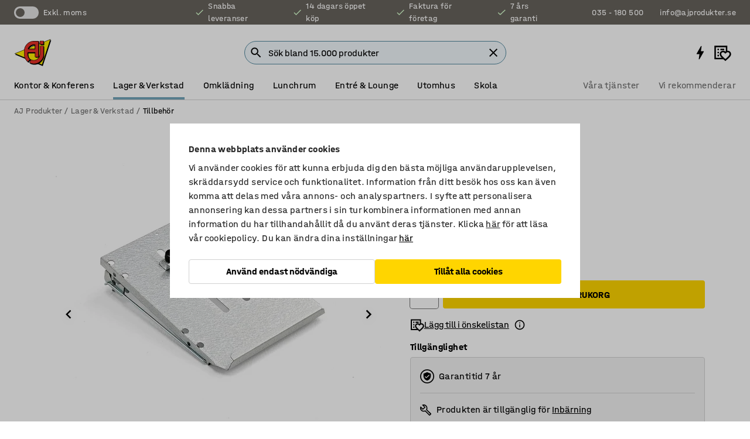

--- FILE ---
content_type: text/html; charset=utf-8
request_url: https://www.ajprodukter.se/lager-verkstad/tillbehor/hallare-for-surfplatta-580060-580058
body_size: 42808
content:

<!DOCTYPE html>
<html lang="sv">

<head>
    <meta charset="utf-8" />
    <meta name="viewport" content="width=device-width, initial-scale=1.0">
    <meta name="theme-color" content="white" />

    <meta http-equiv="Content-Security-Policy" content="frame-src 'self'
https://*.cookiebot.com
https://*.cdn.optimizely.com
https://*.googletagmanager.com
https://*.cdn-pci.optimizely.com
https://*.google.com
https://*.google-analytics.com
https://*.checkout.dibspayment.eu
https://checkout.dibspayment.eu
https://sgtm.ajprodukter.se
https://*.dibspayment.eu
https://*.doubleclick.net
https://*.facebook.com
https://*.imbox.io
https://*.criteo.com
https://*.hotjar.com
https://*.triggerbee.com
https://*.sleeknote.com
https://player.qiwio.io/
https://www.zbozi.cz
https://cdn2.charpstar.net/
https://charpstar.se/
https://aj.bokahem.se/js/app.js
https://aj.bokahem.se/css/app.css
https://ct.pinterest.com/
https://checkoutshopper.adyen.com/
https://checkoutshopper-live.adyen.com
https://www.youtube.com/
https://tricommerce.dk
 https://tiger.tricommerce.com
 https://mercell.com
 https://p2p.mercell.com;">

        <script type="text/javascript">
            !function (a, b, c, d, e, f, g, h) {
                a.RaygunObject = e, a[e] = a[e] || function () {
                    (a[e].o = a[e].o || []).push(arguments)
                }, f = b.createElement(c), g = b.getElementsByTagName(c)[0],
                    f.async = 1, f.src = d, g.parentNode.insertBefore(f, g), h = a.onerror, a.onerror = function (b, c, d, f, g) {
                        h && h(b, c, d, f, g), g || (g = new Error(b)), a[e].q = a[e].q || [], a[e].q.push({
                            e: g
                        })
                    }
            }(window, document, "script", "//cdn.raygun.io/raygun4js/raygun.min.js", "rg4js");
        </script>
        <script type="text/javascript">
            rg4js('apiKey', 'SVMda9UO1vTzMuMFlHhb6g');
            rg4js('enableCrashReporting', true);
            rg4js('setVersion', '141.0.5');
            rg4js('options', {
                ignore3rdPartyErrors: true,
                ignoreAjaxError: true,
                ignoreAjaxAbort: true
            });
        </script>
    <link rel="apple-touch-icon" sizes="180x180" href="/apple-touch-icon.png">
    <link rel="icon" type="image/png" href="/favicon-512x512.png" sizes="512x512">
    <link rel="icon" type="image/png" href="/favicon-192x192.png" sizes="192x192">
    <link rel="icon" type="image/png" href="/favicon-32x32.png" sizes="32x32">
    <link rel="icon" type="image/png" href="/favicon-16x16.png" sizes="16x16">
    <link rel="icon" type="image/png" href="/maskable_icon_x192.png" sizes="192x192">

    <link rel="manifest" href="/manifest">
    <link rel="mask-icon" href="/safari-pinned-tab.svg" color="#e63027">
    <meta name="msapplication-TileColor" content="#fff">
    <link rel="shortcut icon" href="/favicon.ico">

    <title>Hållare för surfplatta, till hyll- och lagervagn | AJ Produkter</title><link rel="stylesheet" type="text/css" href="/assets/browser.bundle.0006c7288520205535be.css" />
<meta name="description" content="Praktisk surfplattehållare för montering på exempelvis lager- och plockvagnar. Hållarens fäste går att justera för att passa alla typer och storlekar på surfplattor. Enkel att montera fast på vagnens handtag." data-dynamic="1" />
<meta name="robots" content="index,follow" data-dynamic="1" />
<meta property="og:url" content="https://www.ajprodukter.se/lager-verkstad/tillbehor/hallare-for-surfplatta-580060-580058" data-dynamic="1" />
<meta property="og:type" content="website" data-dynamic="1" />
<meta property="og:title" content="Hållare för surfplatta, till hyll- och lagervagn" data-dynamic="1" />
<meta property="og:description" content="Praktisk surfplattehållare för montering på exempelvis lager- och plockvagnar. Hållarens fäste går att justera för att passa alla typer och storlekar på surfplattor. Enkel att montera fast på vagnens handtag." data-dynamic="1" />
<meta property="product:condition" content="new" data-dynamic="1" />
<meta property="product:retailer_item_id" content="2-580058" data-dynamic="1" />
<meta property="product:availability" content="in stock" data-dynamic="1" />
<meta property="product:price:amount" content="768.75" data-dynamic="1" />
<meta property="product:price:currency" content="SEK" data-dynamic="1" />
<meta property="og:image" content="https://static.ajproducts.com/cdn-cgi/image/width=770,format=jpeg/globalassets/580059.jpg?ref=C2864C5452" data-dynamic="1" />

                <script>
                if (!('Promise' in window && Promise.prototype.finally)) {
                    document.write('<' + 'script src="/assets/polyfills.bundle.96d0d90280c9328c8d74.js" onerror="window.rg4js&&window.rg4js(\'send\', new Error(\'Failed to load: /assets/polyfills.bundle.96d0d90280c9328c8d74.js\'))"></' + 'script>');
                }
                </script>
                <script>
                window.scopeReady = new Promise(function (res, rej) { window.resolveScopeReady = res; window.rejectScopeReady = rej; });
                </script>
            <link rel="canonical" href="https://www.ajprodukter.se/lager-verkstad/tillbehor/hallare-for-surfplatta-580060-580058" id="link-canonical" />
<script src="/assets/browser.bundle.bf099bd8f65389a29148.js" async></script>
<script src="/assets/nitro.bundle.7e12e22aa47948e0a9bf.js" async></script>
<script src="/assets/glitz.bundle.63388d34b675b07b1797.js" async></script>
<script src="/assets/vendor-f501a089.bundle.359a82967d27a4b4558f.js" async></script>
<script src="/assets/3435.bundle.b7631529e5f113bc9558.js" async></script>
<script src="/assets/vendor-d2eb5610.bundle.ff52bdcd0057a516c8d9.js" async></script>
<link rel="stylesheet" type="text/css" href="/assets/browser.bundle.0006c7288520205535be.css" />
<link rel="preload" href="/assets/HalvarAJPMittel-Rg.69f693f8a9de0cc6bc9f..woff2" as="font" crossorigin="anonymous" />
<link rel="preload" href="/assets/HalvarAJPMittel-Bd.e161d90eb98cc343e22d..woff2" as="font" crossorigin="anonymous" />


            <link rel="alternate" hreflang="sv-se" class="link-canonical-alternate" href="https://www.ajprodukter.se/lager-verkstad/tillbehor/hallare-for-surfplatta-580060-580058">
            <link rel="alternate" hreflang="bs-ba" class="link-canonical-alternate" href="https://www.kataloska-prodaja.ba/industrija-i-skladiste/dodaci/drzac-tableta-580060-580058">
            <link rel="alternate" hreflang="cs-cz" class="link-canonical-alternate" href="https://www.ajprodukty.cz/sklady-a-dilny/prislusenstvi/drzak-na-tablet-580060-580058">
            <link rel="alternate" hreflang="da-dk" class="link-canonical-alternate" href="https://www.ajprodukter.dk/lager-vaerksted/tilbehor/holder-til-tablet-580060-580058">
            <link rel="alternate" hreflang="de-at" class="link-canonical-alternate" href="https://www.ajprodukte.at/lager-industrie/zubehor/regalhalter-fur-regalwagen-580060-580058">
            <link rel="alternate" hreflang="de-de" class="link-canonical-alternate" href="https://www.ajprodukte.de/lager-industrie/zubehor/regalhalter-fur-regalwagen-580060-580058">
            <link rel="alternate" hreflang="en-gb" class="link-canonical-alternate" href="https://www.ajproducts.co.uk/warehouse-workshop/accessories/tablet-holder-580060-580058">
            <link rel="alternate" hreflang="en-ie" class="link-canonical-alternate" href="https://www.ajproducts.ie/warehouse-workshop/accessories/tablet-holder-580060-580058">
            <link rel="alternate" hreflang="et-ee" class="link-canonical-alternate" href="https://www.ajtooted.ee/ladu-ja-toostus/kontori-pohitarbed/tahvelarvuti-alus-580060-580058">
            <link rel="alternate" hreflang="fi-fi" class="link-canonical-alternate" href="https://www.ajtuotteet.fi/varasto-teollisuus/lisatarvikkeet/tabletin-pidike-hyllyvaunuun-580060-580058">
            <link rel="alternate" hreflang="hr-hr" class="link-canonical-alternate" href="https://www.ajproizvodi.com/industrija-i-skladiste/dodaci/drzac-tableta-580060-580058">
            <link rel="alternate" hreflang="is-is" class="link-canonical-alternate" href="https://www.ajvorulistinn.is/voruhusio-og-ionaourinn/fylgihlutir/fjar-og-spjaldtolvu-standur-580060-580058">
            <link rel="alternate" hreflang="lt-lt" class="link-canonical-alternate" href="https://www.ajproduktai.lt/sandelis-ir-pramone/priedai-ir-aksesuarai/plancetinio-kompiuterio-laikiklis-580060-580058">
            <link rel="alternate" hreflang="lv-lv" class="link-canonical-alternate" href="https://www.ajprodukti.lv/noliktavu-aprikojums-un-darbnicu-aprikojums/piederumi/plansetdatoru-turetajs-580060-580058">
            <link rel="alternate" hreflang="nb-no" class="link-canonical-alternate" href="https://www.ajprodukter.no/lager-og-verksted/tilbehor/holder-til-lesebrett-580060-580058">
            <link rel="alternate" hreflang="nl-nl" class="link-canonical-alternate" href="https://www.ajproducten.nl/magazijn-werkplaats/accessoires/tablethouder-580060-580058">
            <link rel="alternate" hreflang="pl-pl" class="link-canonical-alternate" href="https://www.ajprodukty.pl/przemysl-i-magazyn/akcesoria/uchwyt-na-tablet-580060-580058">
            <link rel="alternate" hreflang="sk-sk" class="link-canonical-alternate" href="https://www.ajprodukty.sk/sklad-a-dielna/ostatne-prislusenstvo/drziak-na-tablety-pre-policovy-vozik-580060-580058">
            <link rel="alternate" hreflang="sl-si" class="link-canonical-alternate" href="https://www.kataloska-prodaja.si/skladisce-in-delavnica/dodatna-oprema/drzalo-za-tablico-580060-580058">
            <link rel="alternate" hreflang="sr-rs" class="link-canonical-alternate" href="https://www.kataloska-prodaja.com/skladiste-i-radionica/pribor/tablet-holder-580060-580058">
    <style data-glitz>@keyframes a{from{}to{}}.a{background-color:white}.b{flex-direction:column;-webkit-box-orient:vertical;-webkit-box-direction:normal}.c{display:-webkit-box;display:-moz-box;display:-ms-flexbox;display:-webkit-flex;display:flex}.d{min-height:100vh}.g{pointer-events:none}.h{opacity:0}.k{transform:translate(0, -100%)}.l{left:16px}.m{top:16px}.n{position:fixed}.o{font-size:16px}.p{padding-bottom:8px}.q{padding-top:8px}.r{padding-right:16px}.s{padding-left:16px}.t{height:40px}.x{border-radius:4px}.y{letter-spacing:0.4px}.z{line-height:1.2}.a0{justify-content:center;-webkit-box-pack:center}.a1{align-items:center;-webkit-box-align:center}.a2{display:-webkit-inline-box;display:-moz-inline-box;display:-ms-inline-flexbox;display:-webkit-inline-flex;display:inline-flex}.a3{transition-timing-function:ease-out}.a4{transition-duration:200ms}.a5{transition-property:color, background-color, border-color;-webkit-transition-property:color, background-color, border-color;-moz-transition-property:color, background-color, border-color}.ar{border-bottom-style:solid}.as{border-bottom-width:1px}.at{border-bottom-color:#D1D1D1}.au{border-top-style:solid}.av{border-top-width:1px}.aw{border-top-color:#D1D1D1}.ax{border-right-style:solid}.ay{border-right-width:1px}.az{border-right-color:#D1D1D1}.b0{border-left-style:solid}.b1{border-left-width:1px}.b2{border-left-color:#D1D1D1}.b3{outline-offset:5px}.b4{font-weight:bold}.b5{text-transform:uppercase}.b6{color:black}.bb{text-shadow:none}.bc{cursor:pointer}.bd{text-align:inherit}.be{text-decoration:none}.bf{-webkit-user-select:none;-moz-user-select:none;-ms-user-select:none;user-select:none}.bg{font-variant:inherit}.bh{font-style:inherit}.bi{font-family:inherit}.bl{z-index:6}.bm{min-height:auto}.bn{position:relative}.bo{top:0}.bp{will-change:opacity}.bq{width:100%}.br{height:100%}.bs{left:0}.bt{bottom:0}.bu{right:0}.bv{background-color:black}.bw{transition-timing-function:ease-in-out}.bx{transition-property:opacity;-webkit-transition-property:opacity;-moz-transition-property:opacity}.by{border-bottom-color:#DF5C1D}.bz{border-top-color:#DF5C1D}.c0{border-right-color:#DF5C1D}.c1{border-left-color:#DF5C1D}.c2{background-color:#FFEBD6}.c3{border-bottom-width:2px}.c4{border-top-width:2px}.c5{border-right-width:2px}.c6{border-left-width:2px}.c7{margin-bottom:16px}.c8{margin-top:16px}.c9{padding-bottom:16px}.ca{padding-top:16px}.cb{pointer-events:auto}.cm{transition-duration:300ms}.cn{transition-property:box-shadow;-webkit-transition-property:box-shadow;-moz-transition-property:box-shadow}.co{min-height:0}.cp{transition-property:all;-webkit-transition-property:all;-moz-transition-property:all}.cq{transform:translateY(0)}.cr{opacity:1}.cs{max-height:50px}.cy{color:white}.cz{background-color:#68635D}.d0{font-size:14px}.d1{min-height:32px}.d2{width:1366px}.d3{max-width:calc(100vw - 48px)}.d4{margin-right:auto}.d5{margin-left:auto}.d6{display:block}.d7{flex-wrap:wrap;-webkit-box-lines:multiple}.d8{flex-basis:0%}.d9{flex-shrink:1}.da{flex-grow:1;-webkit-box-flex:1}.db{font-weight:initial}.dg{margin-right:8px}.dh{margin-bottom:0}.di{height:21px}.dj{width:42px}.dk{display:inline-block}.dl{height:0}.dm{width:0}.dy{outline-offset:3px}.dz{transition-property:transform;-webkit-transition-property:transform;-moz-transition-property:transform}.e0{transition-duration:0.4s}.e1{border-radius:15px}.e2{background-color:#E6E6E6}.e3{position:absolute}.e5{flex-grow:2;-webkit-box-flex:2}.e6{margin-right:32px}.e9{text-decoration:inherit}.ea{color:inherit}.eb{color:#D6FFCD}.ec{font-size:1.3em}.ed{height:1em}.ee{width:1em}.ef{margin-left:6px}.en{justify-content:flex-end;-webkit-box-pack:end}.eo{margin-right:20px}.ez{display:none}.f0{stroke:none}.f1{top:-1px}.f3{margin-left:8px}.f4{font-size:1.4em}.f6{z-index:1}.f7{align-items:flex-start;-webkit-box-align:start}.fh{padding-top:20px}.fi{flex-basis:auto}.fj{flex-shrink:0}.fk{margin-top:4px}.fl{justify-content:space-between;-webkit-box-pack:justify}.fm{flex-direction:row;-webkit-box-orient:horizontal;-webkit-box-direction:normal}.fn{gap:32px}.fo{flex-grow:0;-webkit-box-flex:0}.fp{flex-basis:33%}.fs{text-decoration:underline}.ft{padding-right:0}.fu{padding-left:0}.fv{min-width:40px}.fw{line-height:1.5}.fx{background-color:transparent;background-color:initial}.fy{border-bottom-width:0}.fz{border-top-width:0}.g0{border-right-width:0}.g1{border-left-width:0}.g2{font-weight:inherit}.g3{margin-right:12px}.g4{margin-left:12px}.g5{width:30px}.g6{height:30px}.g7{font-size:1.5em}.ga{flex-basis:100%}.gb{width:447px}.gc{justify-content:flex-start;-webkit-box-pack:start}.gf{width:calc(100% - 16px)}.gg{margin-right:unset}.gh{margin-left:unset}.gi{width:inherit}.gk{transform:scale(1.3)}.gl{white-space:normal}.gm{white-space:nowrap}.gn{transform:scale(1)}.go{text-align:center}.gp{transition-property:opacity, transform;-webkit-transition-property:opacity, transform;-moz-transition-property:opacity, transform}.gq{text-overflow:ellipsis}.gr{overflow:hidden}.gs{background-color:#F1F8FC}.gt{border-radius:50px 0 0 50px}.gu{padding-bottom:3px}.gv{padding-top:3px}.gw{padding-right:3px}.gx{padding-left:3px}.h3{border-bottom-color:#4F879E}.h4{border-top-color:#4F879E}.h5{border-right-color:#4F879E}.h6{border-left-color:#4F879E}.hg{padding-left:40px}.hh{border-radius:50px}.hi{cursor:-webkit-text;cursor:text}.hj{right:10px}.hk{transform:translateY(-50%)}.hl{top:50%}.hm{border-radius:0}.hn{padding-bottom:0}.ho{padding-top:0}.hp{font-size:inherit}.hq{gap:8px}.hr{gap:4px}.hs{padding-right:4px}.ht{padding-left:4px}.hu{transform:scaleY(1)}.hv{will-change:transform}.hw{width:24px}.hx{font-size:1px}.hy{height:1px}.hz{visibility:hidden}.i0{align-items:flex-end;-webkit-box-align:end}.i1{min-height:30px}.i2{min-width:30px}.i6{transform:scale(0)}.i7{border-radius:100vw}.i8{font-size:12px}.i9{right:calc(50% - 15px)}.ia{min-width:9px}.ib{height:9px}.ic{background-color:#E63027}.id{margin-right:0}.ie{margin-left:0}.if{right:calc(40% - 21px)}.ig{top:calc(28% - 21px)}.ih{min-width:21px}.ii{max-height:100px}.ik{margin-left:-32px}.il{margin-left:32px}.im{padding-bottom:12px}.in{padding-top:4px}.iy{color:#737373}.iz{box-shadow:0px 3px 5px 0px rgba(151, 151, 151, 0.5)}.j0{max-height:calc(100vh - 100% - 32px)}.j1{overflow-y:auto}.j2{margin-top:1px}.j5{max-width:100%}.j6{margin-bottom:8px}.j7{margin-top:8px}.ja{list-style:none}.jf{width:1125px}.jg{width:calc(54% - (32px * 0.54))}.jh{order:1}.jj{left:unset}.jk{align-items:stretch;-webkit-box-align:stretch}.jl{margin-left:-0px}.jm{width:calc(100% - 0px)}.jz{object-fit:cover}.k0{object-position:center}.k1{transition-timing-function:ease-in}.k2{left:24px}.k3{color:#D1D1D1}.k4{line-height:1}.k5{font-size:20px}.k6{-webkit-filter:drop-shadow(0 2px 4px rgba(0, 0, 0, .1)) drop-shadow(0 2px 8px rgba(0, 0, 0, .05));filter:drop-shadow(0 2px 4px rgba(0, 0, 0, .1)) drop-shadow(0 2px 8px rgba(0, 0, 0, .05))}.k7{transform:rotate(90deg)}.k8{right:24px}.k9{transform:rotate(270deg)}.ka{height:68px}.kb{padding-bottom:4px}.kc{width:77%}.kd{overflow-x:scroll}.ke{scroll-behavior:smooth}.kg{scrollbar-width:none}.kj{margin-left:16px}.kk{background-color:transparent}.kl{border-bottom-color:transparent}.km{border-top-color:transparent}.kn{border-right-color:transparent}.ko{border-left-color:transparent}.kp{border-bottom-color:#16819D}.kq{border-top-color:#16819D}.kr{border-right-color:#16819D}.ks{border-left-color:#16819D}.kt{border-bottom-width:thin}.ku{border-top-width:thin}.kv{border-right-width:thin}.kw{border-left-width:thin}.kx{box-shadow:0px 0px 8px 0px rgba(0,0,0,0.1)}.ky{height:50px}.kz{width:50px}.l0{transition-property:background;-webkit-transition-property:background;-moz-transition-property:background}.l2{opacity:0.7}.l3{width:calc(46% - (32px * 0.46))}.l4{order:2}.l5{margin-bottom:32px}.l6{line-height:36px}.l7{margin-top:0}.l8{font-family:HalvarMittel}.l9{font-size:24px}.la{line-height:30px}.lb{margin-bottom:4px}.lc{line-height:1.5rem}.lk{align-items:baseline;-webkit-box-align:baseline}.ll{-webkit-column-gap:8px;column-gap:8px}.lm{-webkit-column-gap:16px;column-gap:16px}.ln{order:0}.lo{font-weight:700}.lp{font-weight:normal}.lq{height:48px}.lr{width:48px}.ls{margin-bottom:auto}.lt{margin-top:auto}.m1{box-shadow:0 0 0 1px #737373}.m2{box-sizing:border-box}.m3{transition-property:color, border-color, background;-webkit-transition-property:color, border-color, background;-moz-transition-property:color, border-color, background}.m4{padding-top:12px}.m9{background-color:#FFD500}.ma{flex-wrap:nowrap;-webkit-box-lines:nowrap}.mb{width:20px}.mc{height:20px}.md{background-color:#F3F3F3}.me{display:inline}.mf{margin-bottom:24px}.mh{padding-bottom:24px}.mi{padding-top:24px}.mq{-webkit-break-inside:avoid;-ms-break-inside:avoid;break-inside:avoid}.mr{text-align:left}.mu{margin-right:16px}.mv{top:-4px}.mx{page-break-inside:auto}.my{-webkit-column-count:1;column-count:1}.mz{list-style-type:none}.n0{margin-right:4px}.n1{margin-top:24px}.n3{flex-basis:0}.n4{background-color:#D1D1D1}.n5{height:400px}.n8{width:calc(100% / 4)}.n9{max-width:calc(100% / 4)}.nc{min-height:62px}.nd{height:inherit}.ne{min-height:inherit}.nf{margin-left:4px}.ng{width:64px}.ni{object-fit:contain}.nj{width:38.095238095238095px}.nl{width:68.57142857142857px}.nn{width:53.93258426966292px}.np{width:133.33333333333334px}.nr{padding-bottom:initial}.ns{padding-top:initial}.nu{stroke-width:1.5}.nv{content-visibility:hidden}.nw{transform:translatex(-100%)}.nx{-webkit-overflow-scrolling:touch}.ny{overflow-x:hidden}.nz{will-change:opacity, transform}.o0{border-bottom-color:#E6E6E6}.o1{outline-offset:-2px}.o2{padding-right:48px}.o3{height:auto}.o4{min-height:48px}.o5{right:16px}.o6{border-bottom-color:#f3f3f3}.o7{z-index:4}.o8{transform:translateX(-50%)}.o9{left:50%}.oa{z-index:15}.e:focus{pointer-events:none}.f:focus{opacity:0}.i:focus{z-index:7}.j:focus{transform:translate(0, 0)}.aj:focus{outline-color:#16819D}.b7:focus{border-radius:4px}.b8:focus{outline-style:solid}.b9:focus{outline-width:0}.ba:focus{isolation:initial}.eu:focus{outline-color:transparent}.gy:focus{border-bottom-color:#4F879E}.gz:focus{border-top-color:#4F879E}.h0:focus{border-right-color:#4F879E}.h1:focus{border-left-color:#4F879E}.h7:focus{outline-color:#4F879E}.h8:focus{border-right-width:1px}.h9:focus{border-left-width:1px}.ha:focus{border-bottom-width:1px}.hb:focus{border-bottom-style:solid}.hc:focus{border-top-width:1px}.hd:focus{border-top-style:solid}.he:focus{border-right-style:solid}.hf:focus{border-left-style:solid}.u:is(.disabledLink){cursor:not-allowed}.v:disabled{cursor:not-allowed}.ac:disabled{border-bottom-color:#D1D1D1}.ae:disabled{border-top-color:#D1D1D1}.af:disabled{border-right-color:#D1D1D1}.ag:disabled{border-left-color:#D1D1D1}.ah:disabled{background-color:white}.ai:disabled{color:#737373}.m6:disabled{background-color:#D1D1D1}.w:active{outline-width:0}.ev:active{text-decoration:underline}.ew:active{color:#16819D}.i4:active{text-decoration:inherit}.i5:active{color:inherit}.a6:disabled:hover{border-bottom-color:#D1D1D1}.a7:disabled:hover{border-top-color:#D1D1D1}.a8:disabled:hover{border-right-color:#D1D1D1}.a9:disabled:hover{border-left-color:#D1D1D1}.aa:disabled:hover{background-color:white}.ab:disabled:hover{color:#737373}.m5:disabled:hover{background-color:#D1D1D1}.ak:hover:not([disabled],.disabledLink){color:black}.al:hover:not([disabled],.disabledLink){background-color:#f3f3f3}.m7:hover:not([disabled],.disabledLink){background-color:#F2CA00}.am:active:not([disabled],.disabledLink){border-bottom-color:#f3f3f3}.an:active:not([disabled],.disabledLink){border-top-color:#f3f3f3}.ao:active:not([disabled],.disabledLink){border-right-color:#f3f3f3}.ap:active:not([disabled],.disabledLink){border-left-color:#f3f3f3}.aq:active:not([disabled],.disabledLink){background-color:#f3f3f3}.m8:active:not([disabled],.disabledLink){background-color:#FFF0A3}.dd:has(:focus-within)> span{outline-style:solid}.de:has(:focus-within)> span{outline-color:inherit}.df:has(:focus-within)> span{outline-width:2px}.dn::before{background-color:#68635D}.do::before{transition-timing-function:ease-in-out}.dp::before{transition-duration:0.4s}.dq::before{transition-property:transform;-webkit-transition-property:transform;-moz-transition-property:transform}.dr::before{border-radius:50%}.ds::before{bottom:3px}.dt::before{left:3px}.du::before{width:15px}.dv::before{height:15px}.dw::before{position:absolute}.dx::before{content:""}.ld::before{margin-right:8px}.le::before{background-color:black}.lf::before{height:5px}.lg::before{width:5px}.lh::before{display:inline-block}.e4:first-letter{text-transform:uppercase}.e7:hover{text-decoration:inherit}.e8:hover{color:inherit}.fq:hover{text-decoration:underline}.fr:hover{color:#16819D}.gj:hover{cursor:initial}.i3:hover{text-decoration:none}.ix:hover{color:black}.lw:hover{box-shadow:0 0 0 1px #16819D}.h2::placeholder{color:black}.ij:nth-child(n+2){margin-left:0}.io::after{border-bottom-color:transparent}.ip::after{border-bottom-style:solid}.iq::after{border-bottom-width:4px}.ir::after{width:100%}.is::after{bottom:0}.it::after{right:0}.iu::after{position:absolute}.iv::after{content:""}.iw::after{border-bottom-color:#72A5BA}.j8:empty:before{white-space:pre}.j9:empty:before{content:" "}.jb:after{white-space:pre}.jc:after{content:" / "}.jw:before{padding-top:100%}.jx:before{float:left}.jy:before{content:""}.l1:before{padding-top:150%}.nh:before{padding-top:75%}.nk:before{padding-top:126%}.nm:before{padding-top:70%}.no:before{padding-top:89%}.nq:before{padding-top:36%}.kf::-webkit-scrollbar{display:none}.kh:last-child{margin-right:auto}.nt:last-child{margin-right:0}.ki:first-child{margin-left:auto}.lu::-ms-clear{display:none}.lv::-ms-reveal{display:none}.lx:-webkit-autofill{animation-iteration-count:20}.ly:-webkit-autofill{animation-timing-function:ease-out}.lz:-webkit-autofill{animation-duration:50ms}.m0:-webkit-autofill{animation-name:a}.n2:not(:first-child){margin-left:24px}</style><style data-glitz media="print">.bj{min-height:0}.bk{position:relative}.cc{box-shadow:none}.cd{border-bottom-style:solid}.ce{border-bottom-width:1px}.cf{border-bottom-color:#D1D1D1}.cg{margin-bottom:24px}.ch{margin-top:24px}.ci{padding-bottom:0}.cj{min-height:auto}.ck{justify-content:flex-start;-webkit-box-pack:start}.cl{font-size:14px}.ct{pointer-events:auto}.cu{opacity:1}.cv{max-height:50px}.cw{transform:none}.cx{height:0}.dc{display:none}.eg{z-index:10}.eh{color:black}.ei{transform:translate(-50%, 0)}.ej{left:50%}.ek{top:60px}.el{position:absolute}.em{display:-webkit-box;display:-moz-box;display:-ms-flexbox;display:-webkit-flex;display:flex}.ep{margin-bottom:16px}.eq{margin-top:16px}.er{margin-right:16px}.es{margin-left:16px}.et{align-items:center;-webkit-box-align:center}.ex{font-size:2.2em}.ey{display:block}.f2{white-space:nowrap}.f5{height:100%}.fb{margin-top:0}.fc{padding-bottom:8px}.fd{padding-top:8px}.fe{flex-direction:column;-webkit-box-orient:vertical;-webkit-box-direction:normal}.ff{margin-bottom:32px}.fg{justify-content:space-evenly;-webkit-box-pack:space-evenly}.j3{min-height:initial}.j4{zoom:0.6}.jd{width:auto}.je{max-width:calc(100% - 65px)}.ji{margin-bottom:0}.jn{border-top-color:#D1D1D1}.jo{border-top-style:solid}.jp{border-top-width:1px}.jq{border-right-color:#D1D1D1}.jr{border-right-style:solid}.js{border-right-width:1px}.jt{border-left-color:#D1D1D1}.ju{border-left-style:solid}.jv{border-left-width:1px}.li{margin-right:0}.lj{margin-left:0}.mg{background-color:transparent}.mj{width:1300px}.mk{padding-right:90px}.ml{padding-left:0}.mm{-webkit-break-after:avoid;-ms-break-after:avoid;break-after:avoid}.mp{-webkit-break-inside:unset;-ms-break-inside:unset;break-inside:unset}.ms{display:inline}.mt{-webkit-break-inside:avoid;-ms-break-inside:avoid;break-inside:avoid}.n6{width:100%}.n7{justify-content:center;-webkit-box-pack:center}.na{margin-right:32px}.nb{margin-left:32px}.f8:after{font-size:10px}.f9:after{white-space:nowrap}.fa:after{content:attr(data-page-url)}</style><style data-glitz media="(min-width: 768px)">.mw{-webkit-column-gap:32px;column-gap:32px}</style><style data-glitz media="(min-width: 1024px)">.g8{flex-basis:auto}.g9{flex-shrink:0}.gd{max-width:585px}.ge{width:100%}.mn{flex-grow:1;-webkit-box-flex:1}.mo{flex-basis:50%}</style>
        <script data-cookieconsent="ignore">
            window.dataLayer = window.dataLayer || [];
            function gtag() {
                dataLayer.push(arguments);
            }
            gtag("consent", "default", {
                ad_storage: "denied",
                analytics_storage: "denied",
                ad_personalization: 'denied',
                ad_user_data: 'denied',
                wait_for_update: 500,
            });
            gtag("set", "ads_data_redaction", true);
        </script>
        <script data-cookieconsent="ignore" type="text/javascript">
            if (!('dataLayer' in window)) {
                window.dataLayer = [];
            }

            window.dataLayer.push({
                event: 'originalReferrer',
                originalReferrer: document.referrer,
            });

            window.dataLayer.push({
                event: 'originalLocation',
                originalLocation: document.location.href,
            });

            window.gtmEnabled = true;
        </script>
<!-- Google Tag Manager -->
<script data-cookieconsent="ignore">(function(w,d,s,l,i){w[l]=w[l]||[];w[l].push({'gtm.start':
new Date().getTime(),event:'gtm.js'});var f=d.getElementsByTagName(s)[0],
j=d.createElement(s),dl=l!='dataLayer'?'&l='+l:'';j.async=true;j.src=
'https://www.googletagmanager.com/gtm.js?id='+i+dl;f.parentNode.insertBefore(j,f);
})(window,document,'script','dataLayer','GTM-K2RM35S');</script>
<!-- End Google Tag Manager -->        <script id="Cookiebot" src="https://consent.cookiebot.com/uc.js" data-cbid="f2c9491a-ca4b-4715-8604-b67825e89ba7"
            data-culture="sv" type="text/javascript" async></script>


        <script type="text/javascript">
                window.externalScriptEnable = true;
        </script>

    <script>
        window.isPrivateBusinessSelectorEnabled = false;
    </script>   
</head>

<body class="aj-site">

<!-- Google Tag Manager (noscript) -->
<noscript><iframe src="https://www.googletagmanager.com/ns.html?id=GTM-K2RM35S"
height="0" width="0" style="display:none;visibility:hidden"></iframe></noscript>
<!-- End Google Tag Manager (noscript) -->

    <div id="container"><div><div class="a b c d"><button aria-label="Hoppa till sidinnehåll" type="button" class="e f g h i j k l m n o p q r s t u v w x y z a0 a1 a2 a3 a4 a5 a6 a7 a8 a9 aa ab ac ae af ag ah ai aj ak al am an ao ap aq ar as at au av aw ax ay az b0 b1 b2 b3 b4 b5 a b6 b7 b8 b9 ba bb bc bd be bf bg bh bi">Hoppa till sidinnehåll</button><header class="bj bk g bl bm bn bo"><div class="g h bp bq br bs bt bu bo n bv bw a4 bx"></div><noscript><div class="a0 by bz c0 c1 c2 b6 ar c3 au c4 ax c5 b0 c6 x c7 c8 c9 ca r s c"><div>Det verkar inte som att din webbläsare har JavaScript aktiverat, vilket behövs för att ge dig den bästa användarupplevelsen.</div></div></noscript><div class="bn"><div class="height-measuring-wrapper cb"><div class="cc cd ce cf cg ch ci cj ck cl bw cm cn bn co b c ar as at bq a b6"><div><div class="bw cp cm cb cq cr cs ct cu cv cw cx cy cz d0 c bq"><div class="cx d1 d2 d3 d4 d5 d6"><div class="a1 br a0 d7 c"><div class="d8 d9 da a1 c db d0 dc"><label aria-label="exkl. moms" class="dd de df dg dh di dj dk bn"><input type="checkbox" class="dl dm h"/><span class="dn do dp dq dr ds dt du dv dw dx dy dz bw e0 e1 e2 bt bu bs bo bc e3"></span></label><span class="cy e4">exkl. moms</span></div><div class="d8 d9 e5 c a0 a1 dc"><div class="e6 e7 e8 e9 a1 ea c"><svg xmlns="http://www.w3.org/2000/svg" height="1em" viewBox="0 0 24 24" width="1em" class="eb ec ed ee a2"><path d="M0 0h24v24H0V0z" fill="transparent"></path><path fill="currentColor" d="M9 16.17L4.83 12l-1.42 1.41L9 19 21 7l-1.41-1.41L9 16.17z"></path></svg><div class="ef dk">Snabba leveranser</div></div><div class="e6 e7 e8 e9 a1 ea c"><svg xmlns="http://www.w3.org/2000/svg" height="1em" viewBox="0 0 24 24" width="1em" class="eb ec ed ee a2"><path d="M0 0h24v24H0V0z" fill="transparent"></path><path fill="currentColor" d="M9 16.17L4.83 12l-1.42 1.41L9 19 21 7l-1.41-1.41L9 16.17z"></path></svg><div class="ef dk">14 dagars öppet köp</div></div><div class="e6 e7 e8 e9 a1 ea c"><svg xmlns="http://www.w3.org/2000/svg" height="1em" viewBox="0 0 24 24" width="1em" class="eb ec ed ee a2"><path d="M0 0h24v24H0V0z" fill="transparent"></path><path fill="currentColor" d="M9 16.17L4.83 12l-1.42 1.41L9 19 21 7l-1.41-1.41L9 16.17z"></path></svg><div class="ef dk">Faktura för företag</div></div><div class="e7 e8 e9 a1 ea c"><svg xmlns="http://www.w3.org/2000/svg" height="1em" viewBox="0 0 24 24" width="1em" class="eb ec ed ee a2"><path d="M0 0h24v24H0V0z" fill="transparent"></path><path fill="currentColor" d="M9 16.17L4.83 12l-1.42 1.41L9 19 21 7l-1.41-1.41L9 16.17z"></path></svg><div class="ef dk">7 års garanti</div></div></div><div class="eg eh ei ej ek el em en d8 d9 da c"><a aria-label="Ring 035 - 180 500" target="_blank" class="eo ep eq er es et em e7 e8 e9 ea b7 b8 eu b9 ba ev ew" href="tel:035 - 180 500"><svg xmlns="http://www.w3.org/2000/svg" height="1em" viewBox="0 0 24 24" width="1em" class="ex eh ey ez cy ec f0 f1 bn ed ee"><path d="M0 0h24v24H0V0z" fill="none"></path><path fill="currentColor" d="M6.54 5c.06.89.21 1.76.45 2.59l-1.2 1.2c-.41-1.2-.67-2.47-.76-3.79h1.51m9.86 12.02c.85.24 1.72.39 2.6.45v1.49c-1.32-.09-2.59-.35-3.8-.75l1.2-1.19M7.5 3H4c-.55 0-1 .45-1 1 0 9.39 7.61 17 17 17 .55 0 1-.45 1-1v-3.49c0-.55-.45-1-1-1-1.24 0-2.45-.2-3.57-.57-.1-.04-.21-.05-.31-.05-.26 0-.51.1-.71.29l-2.2 2.2c-2.83-1.45-5.15-3.76-6.59-6.59l2.2-2.2c.28-.28.36-.67.25-1.02C8.7 6.45 8.5 5.25 8.5 4c0-.55-.45-1-1-1z"></path></svg><span class="f2 f3">035 - 180 500</span></a><a aria-label="Skicka e-post till info@ajprodukter.se" target="_blank" class="ep eq er es et em e7 e8 e9 ea b7 b8 eu b9 ba ev ew" href="mailto:info@ajprodukter.se"><svg xmlns="http://www.w3.org/2000/svg" height="1em" viewBox="0 0 24 24" width="1em" class="ex eh ey ez cy f4 f1 bn ed ee"><path d="M0 0h24v24H0V0z" fill="none"></path><path fill="currentColor" d="M22 6c0-1.1-.9-2-2-2H4c-1.1 0-2 .9-2 2v12c0 1.1.9 2 2 2h16c1.1 0 2-.9 2-2V6zm-2 0l-8 5-8-5h16zm0 12H4V8l8 5 8-5v10z"></path></svg><span class="f2 f3">info@ajprodukter.se</span></a></div></div></div></div></div><div class="f5 f6 a f7 b c d2 d3 d4 d5"><div data-page-url="https://www.ajprodukter.se/lager-verkstad/tillbehor/hallare-for-surfplatta-580060-580058" id="top-area" class="f8 f9 fa fb fc fd fe ff fg c9 fh fi fj da fk a1 bq fl fm c bn"><div class="fn a1 c fo d9 fp"><a aria-label="Gå till startsidan" id="top-area-home" class="b7 b8 eu b9 ba ev ew fq fr fs b6" data-scope-link="true" href="/"><svg xmlns="http://www.w3.org/2000/svg" xml:space="preserve" viewBox="133 300 330 247" height="48" class="d6"><path d="m380.69 532.11-1.49-.62-239.42-98.95-3.41-1.4 3.42-1.37 312.6-124.8 2.98-1.19-.99 3.05-73.19 223.74z"></path><path d="m385.69 541.11-1.49-.62-239.42-98.95-3.41-1.4 3.42-1.37 312.6-124.8 2.98-1.19-.99 3.05-73.19 223.74z"></path><path fill="#FFED00" d="m144.09 431.23 234.51 96.75 71.67-219.1z"></path><path d="M398.91 357.84h-33.2v-1.5l.03-29.66v-1.5h1.49l30.18-.04h1.5v32.7M312.38 529.39c-19.33 0-36.97-8.45-37.71-8.8l-1.31-.64.6-1.33 13.15-29.04.64-1.41 1.39.67c7.87 3.83 16.16 5.77 24.62 5.77 14.2 0 24.13-5.54 24.23-5.6 18.36-12.06 26.61-24.87 27.49-42.77l.01-.11.02-.1c.22-1.11.23-1.41.23-1.42v-74.83h1.5l30.23-.05h1.5v80.75c-.03.35-.7 8.68-3.05 17.04-3.96 14.08-11.66 26.04-25.74 40-17.04 14.97-30.94 19.09-50.65 21.46-2.32.27-4.71.41-7.15.41"></path><path d="m259.45 511.14-.43-.37c-14.01-11.93-30.28-29.72-31.82-61.65-.61-12.68-.21-36.16.5-50.65v-.09l.02-.09c3.07-17.81 10.72-32.95 23.39-46.28 8.65-9.1 27.33-24.64 55.24-26.46h47.77l-.01 1.5V467.5h-1.57c-1.25 0-19.06-.03-26.18-.04h-4.42v-38h-61.92c-4.15 42.06 20.8 53.65 21.88 54.13l1.85.82-1.31 1.53s-5.3 6.17-10.62 12.34c-2.66 3.08-5.32 6.17-7.32 8.48-3.78 4.36-3.78 4.36-4.48 4.37zm7.41-121.78c3.34.03 10.86.05 20.79.05 12.38 0 23.98-.03 27.91-.07l-.07-29.46c-26.79.41-44.24 17.11-48.63 29.48M394.14 351.76h-34.9v-1.5l.02-29.95v-1.5h34.879999999999995v32.95"></path><path d="M307.64 522.74c-19.22 0-38.58-8.76-39.4-9.14l-1.38-.63.64-1.37 12.75-27.25.64-1.38 1.37.67c7.57 3.68 15.57 5.55 23.76 5.55 14.81 0 25.34-6.17 25.44-6.24 18.39-12.08 26.63-24.89 27.52-42.79l.01-.11.02-.1c.21-1.11.23-1.41.23-1.42V363.7h34.87v1.5l.13 78.87c-.02.4-.5 7.76-3.57 17.5-3.17 10.08-9.43 25.19-27.09 39.95-15.33 13.33-28.53 18.82-50.44 20.97-1.76.16-3.61.25-5.5.25"></path><path d="m254.66 506.89-1.31-1.23-1.58-1.6c-12.76-12.96-28.63-29.08-30.1-59.63-.61-12.66-.21-36.15.5-50.64v-.09l.01-.09c3.07-17.81 10.72-32.95 23.39-46.28 8.65-9.1 27.33-24.64 55.24-26.46h48.7v1.5s.02 100.73.02 138.49v.3l-.12.28c-.39.93-.45.93-3.62.93h-29.4V423.1h-62.13c-3.72 41.95 19.46 57.59 19.7 57.74l1.42.93-1.09 1.3c-7.14 8.47-17.99 21.4-18.63 22.33zm2.48-115.35c1.61.01 4.66.02 10.41.02 16.42 0 42.64-.06 48.98-.12v-37.35c-1.79-.1-3.53-.16-5.2-.16-12.9 0-23.22 3.11-33.45 10.07l-.06.04-.06.03c-14.36 7.98-19.32 22.56-20.62 27.47"></path><path fill="#E63027" d="M362.27 321.81h28.88v26.97h-28.88zM282.35 487l-4.25 9.05c-1.11 2.41-3.19 6.81-3.19 6.81-1.34 2.91-4.03 8.61-4.03 8.61 4.36 1.84 9.3 3.42 9.3 3.42 3.84 1.2 7.52 2.14 7.52 2.14 2.47.63 6.53 1.42 6.53 1.42 3.09.56 7.08.98 7.08.98 3.73.44 8.81.27 8.81.27 1.88-.06 6.47-.61 6.47-.61 1.16-.13 4.13-.58 4.13-.58 1.06-.16 3.72-.64 3.72-.64 1.2-.2 3.61-.75 3.61-.75 2.31-.53 4.64-1.23 4.64-1.23 1.95-.56 3.91-1.28 3.91-1.28 1.13-.41 3.48-1.36 3.48-1.36.81-.34 3.19-1.47 3.19-1.47.64-.31 2.33-1.2 2.33-1.2.33-.16 2-1.11 2-1.11 1.17-.6 5.18-3.27 5.18-3.27 5.81-4.08 10.88-8.69 10.88-8.69 4.33-3.59 9.55-9.75 9.55-9.75 4.29-4.99 7.76-11.09 7.76-11.09 3.45-5.99 5.47-11.96 5.47-11.96 3.84-9.67 4.82-20.67 4.82-20.67l-.13-77.36h-28.88v71.88s-.25 4.06-.72 6.86c0 0-.63 5.27-2.19 9.48 0 0-1.59 4.75-3.16 7.28 0 0-2.66 5.19-7.03 9.92 0 0-3.25 3.73-8.13 7.64 0 0-3.63 2.95-7.97 5.78 0 0-4.52 2.56-9.53 3.98 0 0-6.63 2.23-14.38 2.61 0 0-6.16.45-11.97-.63.01 0-7.13-.93-14.82-4.48"></path><path fill="#E63027" d="m346.55 459.36-.02-135.48-45.61-.02s-6.88.42-13.23 2.05c0 0-5.72 1.23-12.45 4.17 0 0-2.28 1-3.23 1.48 0 0-3.06 1.56-3.66 1.91 0 0-3.22 1.78-5.03 3.02 0 0-3.13 2.06-5.19 3.64 0 0-1.69 1.31-2.19 1.73 0 0-2.95 2.44-4.06 3.5 0 0-2.94 2.78-3.25 3.14 0 0-2.67 2.8-3.09 3.33 0 0-2.22 2.53-3.36 3.98 0 0-2.52 3.19-4.58 6.34 0 0-1.64 2.55-2.11 3.38 0 0-1.39 2.48-1.69 3.03 0 0-1.47 2.72-1.98 3.95 0 0-1.17 2.56-1.64 3.77 0 0-.81 2.11-1.3 3.42 0 0-1.16 3.45-1.66 5.22 0 0-.94 3.63-1.3 5.23 0 0-.52 2.44-.77 3.86 0 0-.27 6.81-.39 10.23 0 0-.19 7.42-.25 10.61 0 0-.09 5.59-.13 8.23 0 0 .02 2.81-.02 5.94 0 0 .05 4.83.06 7.63 0 0 .05 3.45.3 8.81 0 0 .34 5.7 1.31 10.42 0 0 .8 4.05 2.11 8.25 0 0 1.28 4.03 3.16 8.11 0 0 1.42 3.14 4.03 7.47 0 0 2.13 3.39 5.02 7.27 0 0 2.03 2.48 3.41 4.17 0 0 3.33 3.78 5.45 5.98l5.08 5.19 16.68-19.97s-3.03-2.47-5.76-5.73c0 0-2.97-3.63-4.81-6.73 0 0-1.92-3.34-2.27-4.14 0 0-2.06-4.3-2.83-6.58 0 0-1.45-4.13-2.36-7.98 0 0-1.22-5.55-1.59-9.59 0 0-.48-4.53-.48-9.23 0 0 .05-5 .23-7.16 0 0 .3-3.86.45-5.08l67.86-.02v39.25zm-29.31-64.94-61.95.09c-1.61-.03-1.52-1.69-1.52-1.69.05-.41.13-.64.13-.64.36-1.55.42-1.72.42-1.72 1.34-4.73 3.09-8.25 3.09-8.25 1.61-3.56 4.16-7.2 4.16-7.2 2.22-3.48 6.09-7.17 6.09-7.17 4.41-4.08 6.84-5.31 6.84-5.31 2.69-1.75 5.66-3.52 5.66-3.52 3.33-2.02 7.3-3.66 7.3-3.66 5.98-2.47 11.03-3.28 11.03-3.28 5.22-.94 8.98-1.05 8.98-1.05 2.31-.17 6.05-.06 6.05-.06 2.17.02 5.98.33 5.98.33l.02 43.13z"></path></svg></a><button aria-label="Öppna huvudmenyn" tabindex="-1" type="button" class="g bx cm bw h dc ft fu fv o p q t fw u v w x y a0 a1 a2 ea b7 b8 eu b9 ba bb bc fx bd be bf fy fz g0 g1 g2 bg bh bi"><svg xmlns="http://www.w3.org/2000/svg" height="1em" viewBox="0 0 24 24" width="1em" class="g3 g4 g5 g6 b6 g7 a2"><path d="M0 0h24v24H0V0z" fill="none"></path><path fill="currentColor" d="M3 18h18v-2H3v2zm0-5h18v-2H3v2zm0-7v2h18V6H3z"></path></svg></button></div><div class="g8 g9 ga d9 fo gb dc bn gc c"><form action="/sok" class="gd ge gf gg gh a1 c bn"><div class="da bn"><div class="bo bs e3"><div class="dk bq"><div class="gi a2"><span class="gj gi a1 a2"><button tabindex="-1" state="[object Object]" aria-label="Sök" class=" feedback-default gk gl bn dc ft fu fv o p q t fw u v w x y a0 a1 a2 a3 a4 a5 ea b7 b8 eu b9 ba bb bc fx bd be bf fy fz g0 g1 g2 bg bh bi" type="submit"><span class="feedback-text gm gn cr go a0 a1 c a3 a4 gp gq gr"><svg xmlns="http://www.w3.org/2000/svg" viewBox="0 0 24 24" width="1em" height="1em" class="b6 gs gt gu gv gw gx d6 g7 ed ee"><path fill="none" d="M0 0h24v24H0z"></path><path fill="currentColor" d="M15.5 14h-.79l-.28-.27A6.47 6.47 0 0 0 16 9.5 6.5 6.5 0 1 0 9.5 16c1.61 0 3.09-.59 4.23-1.57l.27.28v.79l5 4.99L20.49 19zm-6 0C7.01 14 5 11.99 5 9.5S7.01 5 9.5 5 14 7.01 14 9.5 11.99 14 9.5 14"></path></svg></span></button></span></div></div></div><input type="search" aria-label="Sök" placeholder="Sök bland 15.000 produkter" name="q" autoComplete="off" value="" class="gy gz h0 h1 h2 gs h3 h4 h5 h6 b8 h7 b9 h8 h9 ha hb hc hd he hf ay b1 as ar av au ax b0 r hg hh o p q t fw hi ea bq"/><button aria-label="Rensa" type="button" class="hj hk hl e3 a1 c b7 b8 eu b9 ba hm bb bc fx bd be ea bf hn ho ft fu fy fz g0 g1 g2 bg bh hp bi"><svg xmlns="http://www.w3.org/2000/svg" height="1em" viewBox="0 0 24 24" width="1em" class="b6 gs g7 ed ee a2"><path d="M0 0h24v24H0V0z" fill="none"></path><path fill="currentColor" d="M19 6.41L17.59 5 12 10.59 6.41 5 5 6.41 10.59 12 5 17.59 6.41 19 12 13.41 17.59 19 19 17.59 13.41 12 19 6.41z"></path></svg></button></div></form></div><div id="top-area-sec-nav" class="hq fo d9 fp a1 en c dc"><div class="a0 a1 b c"><div class="a0 a1 c"><div class="gi a2"><span class="gj gi a1 a2"><button aria-label="Logga in / Registrera dig" type="button" class="a1 hr c bc dg f3 hs ht hn ho o bn b7 b8 eu b9 ba hm bb fx bd be ea bf fy fz g0 g1 g2 bg bh bi"><div class="gm o">Logga in / Registrera dig</div><span class="hu d6 hv a3 cm dz"><svg xmlns="http://www.w3.org/2000/svg" height="1em" viewBox="0 0 24 24" width="1em" class="b6 hw g7 ed a2"><path d="M0 0h24v24H0V0z" fill="none"></path><path fill="currentColor" d="M7.41 8.59L12 13.17l4.59-4.58L18 10l-6 6-6-6 1.41-1.41z"></path></svg></span></button></span></div></div><div class="gi a2"><span class="gj gi a1 a2"><div class="hx bn d6 hy hz bq"> </div></span></div></div><div class="fast-order-button i0 c"><a title="Snabborder" aria-label="Snabborder" class="i1 i2 g5 g6 a0 a1 c bn i3 i4 i5 e8 e9 ea b7 b8 eu b9 ba" tabindex="0" data-scope-link="true" href="/kassan?fastorder=true"><span class="fast-order-button-icon bn"><svg xmlns="http://www.w3.org/2000/svg" width="1em" height="1em" viewBox="0 0 24 24" fill="currentColor" class="g6 g5 b6 g7 a2"><path d="M11 21h-1l1-7H7.5c-.58 0-.57-.32-.38-.66.19-.34.05-.08.07-.12C8.48 10.94 10.42 7.54 13 3h1l-1 7h3.5c.49 0 .56.33.47.51l-.07.15C12.96 17.55 11 21 11 21z"></path></svg></span></a></div><div class="wishlist-button dg f3 a1 c"><button title="Mina listor" aria-label="Mina listor" type="button" class="bc hn ho ft fu a0 a1 a2 go i1 i2 g5 g6 bn b7 b8 eu b9 ba hm bb fx be ea bf fy fz g0 g1 g2 bg bh hp bi"><span class="wishlist-button-icon bn"><div class="i6 i7 go i8 i9 bo ia ib e3 a3 a4 dz ic cy"></div><svg xmlns="http://www.w3.org/2000/svg" height="1em" viewBox="0 0 31 30" width="1em" class="g6 g5 b6 g7 a2"><path fill="currentColor" d="M24 2.67v8.91l.5-.04h.3a5.73 5.73 0 0 1 5.87 5.74c0 1.68-.39 2.96-1.6 4.52l-.3.4-.75.84-.43.44-.23.24-.49.48-.53.5-.57.53-.95.86-1.05.93-1.17 1.02-1.93 1.85-1.85-1.77-1.66-1.45H1.33v-24H24Zm.8 11.53c-1.42 0-2.8.87-3.27 2.07H19.8a3.59 3.59 0 0 0-3.27-2.07c-1.83 0-3.2 1.32-3.2 3.08 0 1.77 1.4 3.52 3.72 5.7l.62.58.67.6.7.63 1.52 1.32.1.09.09-.09 1.52-1.32 1.04-.93.65-.59.6-.57c2.15-2.05 3.43-3.73 3.43-5.42 0-1.76-1.38-3.08-3.2-3.08Zm-3.47-1.64V5.33H4V24h10.26l-.41-.41-.44-.45-.39-.43-.36-.4-.16-.2-.3-.4a6.65 6.65 0 0 1-1.53-4.03v-.4c0-1.43.5-2.7 1.33-3.7v-.25h.23a5.92 5.92 0 0 1 4.31-1.8c1.48 0 2.93.54 4.05 1.46l.08.07.2-.17.46-.33Zm-12 6.1v2.67H6.67v-2.66h2.66Zm0-5.33V16H6.67v-2.67h2.66ZM18.67 8v2.67H12V8h6.67ZM9.33 8v2.67H6.67V8h2.66Z"></path></svg></span></button></div><button aria-label="Min varukorg" data-test-id="minicart-button" type="button" class="bc hn ho ft fu g6 g5 id ie bn o u v w x y z a0 a1 a2 a3 a4 a5 ea b7 b8 eu b9 ba bb fx bd be bf fy fz g0 g1 g2 bg bh bi"><svg xmlns="http://www.w3.org/2000/svg" height="1em" viewBox="0 0 24 24" width="1em" class="i1 i2 b6 g7 ed ee a2"><path d="M0 0h24v24H0V0z" fill="none"></path><path fill="currentColor" d="M15.55 13c.75 0 1.41-.41 1.75-1.03l3.58-6.49c.37-.66-.11-1.48-.87-1.48H5.21l-.94-2H1v2h2l3.6 7.59-1.35 2.44C4.52 15.37 5.48 17 7 17h12v-2H7l1.1-2h7.45zM6.16 6h12.15l-2.76 5H8.53L6.16 6zM7 18c-1.1 0-1.99.9-1.99 2S5.9 22 7 22s2-.9 2-2-.9-2-2-2zm10 0c-1.1 0-1.99.9-1.99 2s.89 2 1.99 2 2-.9 2-2-.9-2-2-2z"></path></svg><div class="if ig a0 a1 c x go d0 ih di e3 a3 a4 dz ic cy">0</div></button></div></div><div class="bw cp cm cb cr ii bq"><nav class="dc fl i0 c bq fi fj fo"><div><div class="ij ik fi d9 fo c i0"><a aria-label="Kontor &amp; Konferens" class="il im in io ip iq ir is it iu iv bn br a1 c i4 i5 e7 e8 e9 ea b7 b8 eu b9 ba" tabindex="0" data-scope-link="true" href="/kontor-konferens">Kontor &amp; Konferens</a><a aria-label="Lager &amp; Verkstad" class="iw ip iq il im in ir is it iu iv bn br a1 c i4 i5 e7 e8 e9 ea b7 b8 eu b9 ba" tabindex="0" data-scope-link="true" href="/lager-verkstad">Lager &amp; Verkstad</a><a aria-label="Omklädning" class="il im in io ip iq ir is it iu iv bn br a1 c i4 i5 e7 e8 e9 ea b7 b8 eu b9 ba" tabindex="0" data-scope-link="true" href="/omkladning">Omklädning</a><a aria-label="Lunchrum" class="il im in io ip iq ir is it iu iv bn br a1 c i4 i5 e7 e8 e9 ea b7 b8 eu b9 ba" tabindex="0" data-scope-link="true" href="/lunchrum">Lunchrum</a><a aria-label="Entré &amp; Lounge" class="il im in io ip iq ir is it iu iv bn br a1 c i4 i5 e7 e8 e9 ea b7 b8 eu b9 ba" tabindex="0" data-scope-link="true" href="/entre-lounge">Entré &amp; Lounge</a><a aria-label="Utomhus" class="il im in io ip iq ir is it iu iv bn br a1 c i4 i5 e7 e8 e9 ea b7 b8 eu b9 ba" tabindex="0" data-scope-link="true" href="/utomhus">Utomhus</a><a aria-label="Skola" class="il im in io ip iq ir is it iu iv bn br a1 c i4 i5 e7 e8 e9 ea b7 b8 eu b9 ba" tabindex="0" data-scope-link="true" href="/skola">Skola</a></div></div><div class="ij ik fi d9 fo c i0"><div><a aria-label="Våra tjänster" aria-haspopup="true" aria-expanded="false" class="ix iy il im in io ip iq ir is it iu iv bn br a1 c i4 i5 e7 e9 b7 b8 eu b9 ba" tabindex="0" data-scope-link="true" href="/vara-tjanster">Våra tjänster</a><div class="il gm iz a j0 j1 e3 j2"></div></div><div><a aria-label="Vi rekommenderar" aria-haspopup="true" aria-expanded="false" class="ix iy il im in io ip iq ir is it iu iv bn br a1 c i4 i5 e7 e9 b7 b8 eu b9 ba" tabindex="0" data-scope-link="true" href="/vi-rekommenderar">Vi rekommenderar</a><div class="il gm iz a j0 j1 e3 j2"></div></div></div></nav></div></div><div></div></div><noscript><div class="a0 by bz c0 c1 c2 b6 ar c3 au c4 ax c5 b0 c6 x c7 c8 c9 ca r s c"><div>Det verkar inte som att din webbläsare har JavaScript aktiverat, vilket behövs för att ge dig den bästa användarupplevelsen.</div></div></noscript></div></div></header><div class="dc"></div><div class="j3 da b c"><main class="j4 bq j5 d4 d5 d6"><div class="d2 d3 d4 d5 d6"><ul class="dc d7 iy d0 j6 j7 j8 j9 c ja hn ho ft fu id ie"><li class="jb jc"><a aria-label="AJ Produkter" class="fq fr e9 ea i4 i5 b7 b8 eu b9 ba" data-scope-link="true" href="/">AJ Produkter</a></li><li class="jb jc"><a aria-label="Lager &amp; Verkstad" class="fq fr e9 ea i4 i5 b7 b8 eu b9 ba" data-scope-link="true" href="/lager-verkstad">Lager &amp; Verkstad</a></li><li class="b6"><a aria-label="Tillbehör" class="fq fr e9 ea i4 i5 b7 b8 eu b9 ba" data-scope-link="true" href="/lager-verkstad/tillbehor">Tillbehör</a></li></ul></div><div class="d2 j5 d4 d5 d6"><div><div id="product-page-580058" class="product-page jd je jf d3 d4 d5 d6"><div class="fl bq j5 d4 d5 c"><div class="jg jh"><div class="ji c7 bq j5 d4 d5 d6"><div class="bn"><div class="f6 bo bu jj e3 d6"></div><div class="bn"><div class="carousel bn"><div class="gr jk fi fj da"><div class="carousel-slides jl hv c"><div class="jm fu fi fj fo bn"><div class="bc cf cd ce jn jo jp jq jr js jt ju jv d4 d5 d6 bq bn jw jx jy gr"><img sizes="(max-width: 1125px) calc(50vw - 48px), 590px" alt="Produktbild 1" srcSet="https://static.ajproducts.com/cdn-cgi/image/width=236,format=auto/globalassets/580059.jpg?ref=C2864C5452 236w, https://static.ajproducts.com/cdn-cgi/image/width=462,format=auto/globalassets/580059.jpg?ref=C2864C5452 462w, https://static.ajproducts.com/cdn-cgi/image/width=590,format=auto/globalassets/580059.jpg?ref=C2864C5452 590w, https://static.ajproducts.com/cdn-cgi/image/width=1180,format=auto/globalassets/580059.jpg?ref=C2864C5452 1180w, https://static.ajproducts.com/cdn-cgi/image/width=1472,format=auto/globalassets/580059.jpg?ref=C2864C5452 1472w" loading="eager" src="https://static.ajproducts.com/cdn-cgi/image/width=770,format=auto/globalassets/580059.jpg?ref=C2864C5452" class="jz k0 bu bs br bq e3 j5 k1 cm bx"/></div></div><div class="jm fu fi fj fo bn"><div class="bc cf cd ce jn jo jp jq jr js jt ju jv d4 d5 d6 bq bn jw jx jy gr"><img sizes="(max-width: 1125px) calc(50vw - 48px), 590px" alt="Produktbild 2" loading="lazy" src="https://static.ajproducts.com/cdn-cgi/image/width=770,format=auto/globalassets/581634.jpg?ref=AAE7E209D8" srcSet="https://static.ajproducts.com/cdn-cgi/image/width=236,format=auto/globalassets/581634.jpg?ref=AAE7E209D8 236w, https://static.ajproducts.com/cdn-cgi/image/width=462,format=auto/globalassets/581634.jpg?ref=AAE7E209D8 462w, https://static.ajproducts.com/cdn-cgi/image/width=590,format=auto/globalassets/581634.jpg?ref=AAE7E209D8 590w, https://static.ajproducts.com/cdn-cgi/image/width=1180,format=auto/globalassets/581634.jpg?ref=AAE7E209D8 1180w, https://static.ajproducts.com/cdn-cgi/image/width=1472,format=auto/globalassets/581634.jpg?ref=AAE7E209D8 1472w" class="jz k0 bu bs br bq e3 h j5 k1 cm bx"/></div></div></div></div><button disabled="" aria-label="Föregående" class="k2 k3 b7 b8 eu b9 ba k4 k5 hk hl e3 d6 dc k6 hm bb bc fx bd be bf hn ho ft fu fy fz g0 g1 g2 bg bh bi"><svg xmlns="http://www.w3.org/2000/svg" height="1em" viewBox="0 0 24 24" width="1em" class="k7 b6 g7 ed ee a2"><path d="M0 0h24v24H0V0z" fill="none"></path><path fill="currentColor" d="M7.41 8.59L12 13.17l4.59-4.58L18 10l-6 6-6-6 1.41-1.41z"></path></svg></button><button disabled="" aria-label="Nästa" class="k8 k3 b7 b8 eu b9 ba k4 k5 hk hl e3 d6 dc k6 hm bb bc fx bd be bf hn ho ft fu fy fz g0 g1 g2 bg bh bi"><svg xmlns="http://www.w3.org/2000/svg" height="1em" viewBox="0 0 24 24" width="1em" class="k9 b6 g7 ed ee a2"><path d="M0 0h24v24H0V0z" fill="none"></path><path fill="currentColor" d="M7.41 8.59L12 13.17l4.59-4.58L18 10l-6 6-6-6 1.41-1.41z"></path></svg></button><div class="thumbnails d2 j5 d4 d5 d6"><div class="a0 a1 bn c gr ka bq"><div class="thumbnails-wrapper kb in hs ht a1 kc kd c ke kf kg"><button type="button" class="b7 b8 eu b9 ba kh ki kj kk hn ho ft fu fy kl fz km g0 kn g1 ko"><div class="kp kq kr ks cr kt ar ku au kv ax kw b0 kx bc kk fj ky kz d6 a3 a4 l0 bn l1 jx jy gr"><img class="jz k0 bu bs br bq e3 h j5 k1 cm bx" alt="Miniatybild av produkt 1" sizes="(max-width: 1366px) calc(54vw - 80px), 720px" loading="lazy" src="https://static.ajproducts.com/cdn-cgi/image/width=200,format=auto/globalassets/580059.jpg?ref=C2864C5452"/></div></button><button type="button" class="b7 b8 eu b9 ba kh ki kj kk hn ho ft fu fy kl fz km g0 kn g1 ko"><div class="kt ar kl ku au km kv ax kn kw b0 ko kx bc kk l2 fj ky kz d6 a3 a4 l0 bn l1 jx jy gr"><img class="jz k0 bu bs br bq e3 h j5 k1 cm bx" alt="Miniatybild av produkt 2" sizes="(max-width: 1366px) calc(54vw - 80px), 720px" loading="lazy" src="https://static.ajproducts.com/cdn-cgi/image/width=200,format=auto/globalassets/581634.jpg?ref=AAE7E209D8"/></div></button></div></div></div></div></div></div></div></div><div class="l3 l4"><div class="l5 bq j5 d4 d5 d6"><div class="f7 c"><div class="bq fi d9 fo"><h1 class="l6 dh l7 b6 y l8 b4 l9">Hållare för surfplatta</h1><h2 class="la lb l7 b6 y l8 b4 k5">Till hyll- och lagervagn</h2><div class="c7 eh iy">Art. nr<!-- -->: <!-- -->26386</div></div></div><div class="cg c7 bq d3 d4 d5 d6"><ul class="fu ja lc dh"><li class="ld le dr lf lg lh dx bn o a1 c">Justerbart universalfäste</li><li class="ld le dr lf lg lh dx bn o a1 c">Monteras enkelt på vagnens handtag</li><li class="ld le dr lf lg lh dx bn o a1 c">Håller informationen nära till hands</li></ul></div><div class="purchase-box dh a bq j5 d4 d5 d6"><div class="ji fb li lj ie ho hn"><div class="lk b d7 ll c"><div class="fm lm lk d7 c"><div class="ln l9 lo b6">615 kr</div></div><div class="lp d0">exkl. moms</div></div><div class="c7 c8 c dc"><div class="da b c"><div class="da fm c"><label class="dg lq lr hn ho ft fu go dh a2 j5 fj da bn a3 a4 l0"><div class="bq c"><div class="gi a2"><span class="gj bq a1 a2"><input type="number" min="1" max="999" value="1" aria-label="Antal" inputMode="numeric" class="hn ho ft fu br ls lt d4 d5 bq go lu lv lw lx ly lz m0 m1 x a m2 b6 b7 b8 eu b9 ba a3 a4 m3 o fw hi fy fz g0 g1"/></span></div></div></label><div class="c bq"><button aria-label="Lägg i varukorg - Hållare för surfplatta" data-test-id="add-to-cart-button" state="[object Object]" class=" feedback-default da dh l7 id ie dc gl bn o im m4 r s lq u v w x y z a0 a1 a2 a3 a4 a5 a6 a7 a8 a9 m5 ab ac ae af ag m6 ai aj ak m7 m8 ar fy kl au fz km ax g0 kn b0 g1 ko b3 b4 b5 m9 b6 b7 b8 b9 ba bb bc bd be bf bg bh bi" type="button"><span class="feedback-text gm gn cr go a0 a1 c a3 a4 gp gq gr">Lägg i varukorg</span></button></div></div></div></div></div></div><div class="ma a1 c dc"><button aria-label="Lägg till i önskelistan" title="Lägg till i önskelistan" class="add-to-wishlist-button ma a1 hq c ev ew fq fr fs b6 b7 b8 eu b9 ba hm bb bc fx bd bf hn ho ft fu fy fz g0 g1 g2 bg bh hp bi" type="button"><svg xmlns="http://www.w3.org/2000/svg" height="1em" viewBox="0 0 31 30" width="1em" class="b6 g7 ed ee a2"><path fill="currentColor" d="M24 2.67v8.91l.5-.04h.3a5.73 5.73 0 0 1 5.87 5.74c0 1.68-.39 2.96-1.6 4.52l-.3.4-.75.84-.43.44-.23.24-.49.48-.53.5-.57.53-.95.86-1.05.93-1.17 1.02-1.93 1.85-1.85-1.77-1.66-1.45H1.33v-24H24Zm.8 11.53c-1.42 0-2.8.87-3.27 2.07H19.8a3.59 3.59 0 0 0-3.27-2.07c-1.83 0-3.2 1.32-3.2 3.08 0 1.77 1.4 3.52 3.72 5.7l.62.58.67.6.7.63 1.52 1.32.1.09.09-.09 1.52-1.32 1.04-.93.65-.59.6-.57c2.15-2.05 3.43-3.73 3.43-5.42 0-1.76-1.38-3.08-3.2-3.08Zm-3.47-1.64V5.33H4V24h10.26l-.41-.41-.44-.45-.39-.43-.36-.4-.16-.2-.3-.4a6.65 6.65 0 0 1-1.53-4.03v-.4c0-1.43.5-2.7 1.33-3.7v-.25h.23a5.92 5.92 0 0 1 4.31-1.8c1.48 0 2.93.54 4.05 1.46l.08.07.2-.17.46-.33Zm-12 6.1v2.67H6.67v-2.66h2.66Zm0-5.33V16H6.67v-2.67h2.66ZM18.67 8v2.67H12V8h6.67ZM9.33 8v2.67H6.67V8h2.66Z"></path></svg>Lägg till i önskelistan</button><div class="gi a2"><svg xmlns="http://www.w3.org/2000/svg" height="1em" viewBox="0 0 24 24" width="1em" style="transform:rotate(180deg)" class="dc bc k5 mb mc b6 a2"><path fill="currentColor" d="M11 15h2v2h-2v-2zm0-8h2v6h-2V7zm.99-5C6.47 2 2 6.48 2 12s4.47 10 9.99 10C17.52 22 22 17.52 22 12S17.52 2 11.99 2zM12 20c-4.42 0-8-3.58-8-8s3.58-8 8-8 8 3.58 8 8-3.58 8-8 8z"></path></svg></div></div><div class="c9 ca"><h4 class="b6 y z l8 b4 o">Tillgänglighet</h4><div class="ar as at au av aw ax ay az b0 b1 b2 x c9 ca r s md b c"><div class="a1 fm c">Laddar leveranstid...<!-- --> <div class="gi a2"><svg xmlns="http://www.w3.org/2000/svg" height="1em" viewBox="0 0 24 24" width="1em" style="transform:rotate(180deg)" class="dc bc k5 mb mc b6 a2"><path fill="currentColor" d="M11 15h2v2h-2v-2zm0-8h2v6h-2V7zm.99-5C6.47 2 2 6.48 2 12s4.47 10 9.99 10C17.52 22 22 17.52 22 12S17.52 2 11.99 2zM12 20c-4.42 0-8-3.58-8-8s3.58-8 8-8 8 3.58 8 8-3.58 8-8 8z"></path></svg></div></div><div class="fk c"><svg xmlns="http://www.w3.org/2000/svg" width="1em" height="1em" viewBox="0 0 25 25" fill="currentColor" stroke="none" stroke-width="1" class="dg b6 g7 ed ee a2"><g id="Produktsida" fill="none" fill-rule="evenodd"><g id="Shield" fill="currentColor"><path d="M11.0548736,15.9090909 L8.16598468,13.1818182 L9.18487042,12.219933 L11.0548736,13.9788823 L15.8151296,9.48622199 L16.8326513,10.4545455 L11.0548736,15.9090909 Z M12.5,0 C19.4035594,0 25,5.59644063 25,12.5 C25,19.4035594 19.4035594,25 12.5,25 C5.59644063,25 0,19.4035594 0,12.5 C0,5.59644063 5.59644063,0 12.5,0 Z M12.5,1.8 C6.59055318,1.8 1.8,6.59055318 1.8,12.5 C1.8,18.4094468 6.59055318,23.2 12.5,23.2 C18.4094468,23.2 23.2,18.4094468 23.2,12.5 C23.2,6.59055318 18.4094468,1.8 12.5,1.8 Z M12.499318,5 L19,7.72727273 L19,11.8181818 C19,15.6026268 16.2270486,19.141128 12.499318,20 C8.77295142,19.141128 6,15.6026268 6,11.8181818 L6,11.8181818 L6,7.72727273 L12.499318,5 Z" id="Fill-1"></path></g></g></svg><div>Garantitid 7 år</div></div><div class="c8 ca au av aw"><div class="a1 fm c"><div class="dk"><svg xmlns="http://www.w3.org/2000/svg" width="1em" height="1em" viewBox="0 0 19 19" class="dk dg k5 b6 ed ee"><path d="M14.6249 17.8L8.1749 11.3C7.79157 11.4333 7.40824 11.5417 7.0249 11.625C6.64157 11.7083 6.2499 11.75 5.8499 11.75C4.23324 11.75 2.85824 11.1875 1.7249 10.0625C0.591569 8.9375 0.0249023 7.56667 0.0249023 5.95C0.0249023 5.43333 0.0915688 4.92917 0.224902 4.4375C0.358235 3.94583 0.549902 3.48333 0.799902 3.05L4.4249 6.675L6.7249 4.525L2.9999 0.8C3.43324 0.55 3.89157 0.354167 4.3749 0.2125C4.85824 0.0708334 5.3499 0 5.8499 0C7.4999 0 8.90407 0.579167 10.0624 1.7375C11.2207 2.89583 11.7999 4.3 11.7999 5.95C11.7999 6.35 11.7582 6.74167 11.6749 7.125C11.5916 7.50833 11.4832 7.89167 11.3499 8.275L17.8249 14.725C18.0082 14.9083 18.0999 15.1292 18.0999 15.3875C18.0999 15.6458 18.0082 15.8667 17.8249 16.05L15.9249 17.8C15.7416 17.9833 15.5249 18.075 15.2749 18.075C15.0249 18.075 14.8082 17.9833 14.6249 17.8ZM15.3249 16.375L16.3249 15.375L9.4999 8.55C9.76657 8.2 9.96657 7.7875 10.0999 7.3125C10.2332 6.8375 10.2999 6.38333 10.2999 5.95C10.2999 4.7 9.8374 3.64167 8.9124 2.775C7.9874 1.90833 6.93324 1.46667 5.7499 1.45L8.2749 4.025C8.4249 4.175 8.4999 4.35833 8.4999 4.575C8.4999 4.79167 8.4249 4.975 8.2749 5.125L4.9749 8.225C4.8249 8.375 4.64157 8.45 4.4249 8.45C4.20824 8.45 4.0249 8.375 3.8749 8.225L1.4499 5.825C1.4999 7.10833 1.95407 8.16667 2.8124 9C3.67074 9.83333 4.68324 10.25 5.8499 10.25C6.26657 10.25 6.70824 10.1833 7.1749 10.05C7.64157 9.91667 8.0499 9.71667 8.3999 9.45L15.3249 16.375Z" fill="black"></path></svg>Produkten är tillgänglig för<!-- --> <button aria-label="Inbärning" type="button" class="me ev ew fq fr fs b6 b7 b8 eu b9 ba hm bb bc fx bd bf hn ho ft fu fy fz g0 g1 g2 bg bh hp bi">Inbärning</button></div></div></div></div></div><div class="c8"><div class="c7"><div class="">Praktisk surfplattehållare för montering på exempelvis lager- och plockvagnar. Hållarens fäste går att justera för att passa alla typer och storlekar på surfplattor. Enkel att montera fast på vagnens handtag.</div></div><button aria-label="Läs mer" type="button" class="mf dc me ev ew fq fr fs b6 b7 b8 eu b9 ba hm bb bc fx bd bf hn ho ft fu fy fz g0 g1 g2 bg bh hp bi">Läs mer<svg xmlns="http://www.w3.org/2000/svg" height="1em" viewBox="0 0 24 24" width="1em" class="k9 b6 g7 ed ee a2"><path d="M0 0h24v24H0V0z" fill="none"></path><path fill="currentColor" d="M7.41 8.59L12 13.17l4.59-4.58L18 10l-6 6-6-6 1.41-1.41z"></path></svg></button></div></div></div></div></div><div class="ji ci mg jd je c7 c8 mh mi gs d2 d3 d4 d5 d6"><div class="k1 cm bx cr mj lj fl jf j5 d4 d5 c"><div class="jg jh"><div class="s mk ml mm ji l5 bq j5 d4 d5 d6"><h3 class="c7 b6 y z l8 b4 k5">Produktinformation</h3><div class="mn g9 mo mp mq"><div class="mf c8 dc bq j5 d4 d5 d6"><div class="kk b6"><div class="hn ho mr bq j5 d4 d5 d6"><div class="b c"><div style="height:100px;mask-image:linear-gradient(to top, rgba(0,0,0,0) 0%, rgba(255,255,255,1) var(--h, 70px), rgba(255,255,255,1) 100%)" class="bn gr"><div class="au km av"><div class="l7 mh"><div class="">En surfplattehållare är ett utmärkt alternativ till skrivpulpeten och en praktisk lösning om du använder digitala enheter för information och anteckningar under arbetsdagen. Hållaren monteras med fördel på handtaget av din lager-, plock eller hyllvagn. Surfplattan hålls på plats av ett justerbart fäste som går att anpassa efter plattans storlek. På så sätt behöver du inte oroa dig över att surfplattan ramlar när du kör vagnen och har alltid informationen nära till hands.</div></div></div></div><button aria-label="Läs mer" type="button" class="c j7 id ie ev ew fq fr fs b6 b7 b8 eu b9 ba hm bb bc fx bd bf hn ho ft fu fy fz g0 g1 g2 bg bh hp bi">Läs mer<span class="hu d6 hv a3 cm dz"><svg xmlns="http://www.w3.org/2000/svg" height="1em" viewBox="0 0 24 24" width="1em" class="b6 hw g7 ed a2"><path d="M0 0h24v24H0V0z" fill="none"></path><path fill="currentColor" d="M7.41 8.59L12 13.17l4.59-4.58L18 10l-6 6-6-6 1.41-1.41z"></path></svg></span></button></div></div></div></div><div class="ms ch mt ez"><div class="">En surfplattehållare är ett utmärkt alternativ till skrivpulpeten och en praktisk lösning om du använder digitala enheter för information och anteckningar under arbetsdagen. Hållaren monteras med fördel på handtaget av din lager-, plock eller hyllvagn. Surfplattan hålls på plats av ett justerbart fäste som går att anpassa efter plattans storlek. På så sätt behöver du inte oroa dig över att surfplattan ramlar när du kör vagnen och har alltid informationen nära till hands.</div></div><h3 class="dc c7 c8 b6 y z l8 b4 k5">Dokument<!-- --> </h3><div class="b dh l7 c dc"><button aria-label="Skriv ut produktblad" type="button" class="j6 j7 mu me ev ew fq fr fs b6 b7 b8 eu b9 ba hm bb bc fx bd bf hn ho ft fu fy fz g0 g1 g2 bg bh hp bi"><svg xmlns="http://www.w3.org/2000/svg" height="1em" viewBox="0 0 24 24" width="1em" class="mv bn dg b6 g7 ed ee a2"><path d="M0 0h24v24H0V0z" fill="none"></path><path fill="currentColor" d="M19 8h-1V3H6v5H5c-1.66 0-3 1.34-3 3v6h4v4h12v-4h4v-6c0-1.66-1.34-3-3-3zM8 5h8v3H8V5zm8 12v2H8v-4h8v2zm2-2v-2H6v2H4v-4c0-.55.45-1 1-1h14c.55 0 1 .45 1 1v4h-2z"></path><circle cx="18" cy="11.5" r="1"></circle></svg>Skriv ut produktblad</button><a target="_blank" aria-label="Ladda hem PDF Ladda ner skötselråd" class="j6 j7 mu me ev ew fq fr fs b6 b7 b8 eu b9 ba" tabindex="0" data-scope-link="true" href="/globalassets/292046.pdf?ref=EFD4D00B0C"><svg xmlns="http://www.w3.org/2000/svg" height="1em" viewBox="0 0 24 24" width="1em" class="mv bn dg b6 g7 ed ee a2"><path d="M0 0h24v24H0V0z" fill="none"></path><path fill="currentColor" d="M20 2H8c-1.1 0-2 .9-2 2v12c0 1.1.9 2 2 2h12c1.1 0 2-.9 2-2V4c0-1.1-.9-2-2-2zm0 14H8V4h12v12zM4 6H2v14c0 1.1.9 2 2 2h14v-2H4V6zm12 6V9c0-.55-.45-1-1-1h-2v5h2c.55 0 1-.45 1-1zm-2-3h1v3h-1V9zm4 2h1v-1h-1V9h1V8h-2v5h1zm-8 0h1c.55 0 1-.45 1-1V9c0-.55-.45-1-1-1H9v5h1v-2zm0-2h1v1h-1V9z"></path></svg>Ladda ner skötselråd</a></div></div></div></div><div class="l3 l4"><div class="mm ji l5 bq j5 d4 d5 d6"><h3 class="c7 b6 y z l8 b4 k5">Produktfakta</h3><ul class="mw mx mf hn ho ft fu my mq"><li class="a1 mq d7 c mz"><span class="n0 b4 a1 c">Längd<!-- -->:</span><span class="a1 c">340<!-- --> <!-- -->mm</span></li><li class="a1 mq d7 c mz"><span class="n0 b4 a1 c">Bredd<!-- -->:</span><span class="a1 c">248<!-- --> <!-- -->mm</span></li><li class="a1 mq d7 c mz"><span class="n0 b4 a1 c">Djup<!-- -->:</span><span class="a1 c">36<!-- --> <!-- -->mm</span></li><li class="a1 mq d7 c mz"><span class="n0 b4 a1 c">Material<!-- -->:</span><span class="a1 c">Galvaniserad stålplåt</span></li><li class="a1 mq d7 c mz"><span class="n0 b4 a1 c">Maxbelastning<!-- -->:</span><span class="a1 c">2<!-- --> <!-- -->kg</span></li><li class="a1 mq d7 c mz"><span class="n0 b4 a1 c">Vikt<!-- -->:</span><span class="a1 c">1,3<!-- --> <!-- -->kg</span></li></ul></div></div></div></div><div class="n1 dc l5 bq d3 d4 d5 d6"><div class="bq j5 d4 d5 d6"><h2 class="b6 y z l8 b4 c7 n1 k5"> </h2><div class="c"><div class="n2 fj da n3 n4 n5 c"></div><div class="n2 fj da n3 n4 n5 c"></div><div class="n2 fj da n3 n4 n5 c"></div><div class="n2 fj da n3 n4 n5 c"></div><div class="n2 fj da n3 n4 n5 c"></div></div></div><div class="bq j5 d4 d5 d6"><h2 class="b6 y z l8 b4 c7 n1 k5"> </h2><div class="c"><div class="n1 n2 fj da n3 n4 n5 c"></div><div class="n1 n2 fj da n3 n4 n5 c"></div><div class="n1 n2 fj da n3 n4 n5 c"></div><div class="n1 n2 fj da n3 n4 n5 c"></div><div class="n1 n2 fj da n3 n4 n5 c"></div></div></div></div></div><div></div></div></main></div><footer class="dc"><div class="md b6"><div class="cz cy"><div class="mh mi n6 d2 d3 d4 d5 d6"><div class="l7 n7 fl c"><div class="n8 n9 dc e6 na nb"><h3 class="b4 k5 c7 cy eh y z l8">Kan vi hjälpa dig?</h3><div class="a0"><a aria-label="Retur &amp; reklamation" class="cy o fq eh i4 i5 e8 e9 b7 b8 eu b9 ba" data-scope-link="true" href="/kontakta-oss/blankett-for-returer-och-reklamationer">Retur &amp; reklamation</a></div><div class="a0"><div class="n1"><a aria-label="Kundtjänst" class="o p q r s t u v w x y z a0 a1 a2 a3 a4 a5 a6 a7 a8 a9 m5 ab ac ae af ag m6 ai aj ak m7 m8 ar fy kl au fz km ax g0 kn b0 g1 ko b3 b4 b5 m9 b6 i3 i4 i5 e8 e9 b7 b8 b9 ba" tabindex="0" data-scope-link="true" href="/kontakta-oss">Kundtjänst</a></div></div></div><div class="n8 n9 dc e6 na nb"><h3 class="b4 k5 c7 cy eh y z l8">Inspireras</h3><div class="a0"><a aria-label="Tips och guider" class="cy o fq eh i4 i5 e8 e9 b7 b8 eu b9 ba" data-scope-link="true" href="/inspiration">Tips och guider</a></div><div class="a0"><a aria-label="Bläddra i katalogen" class="cy o fq eh i4 i5 e8 e9 b7 b8 eu b9 ba" data-scope-link="true" href="/katalog">Bläddra i katalogen</a></div><div class="a0"><div class="n1"><a aria-label="Prenumerera på vårt nyhetsbrev" class="o p q r s t u v w x y z a0 a1 a2 a3 a4 a5 a6 a7 a8 a9 aa ab ac ae af ag ah ai aj ak al am an ao ap aq ar as at au av aw ax ay az b0 b1 b2 b3 b4 b5 a b6 i3 i4 i5 e8 e9 b7 b8 b9 ba" tabindex="0" data-scope-link="true" href="/nyhetsbrev">Prenumerera på vårt nyhetsbrev</a></div></div></div><div class="n8 n9 dc e6 na nb"><h3 class="b4 k5 c7 cy eh y z l8">Om AJ Produkter</h3><div class="a0"><a aria-label="Om AJ Produkter" class="cy o fq eh i4 i5 e8 e9 b7 b8 eu b9 ba" data-scope-link="true" href="/om-oss">Om AJ Produkter</a></div><div class="a0"><a aria-label="Hållbarhet" class="cy o fq eh i4 i5 e8 e9 b7 b8 eu b9 ba" data-scope-link="true" href="/hallbarhet">Hållbarhet</a></div><div class="a0"><a aria-label="Huvudkontor" class="cy o fq eh i4 i5 e8 e9 b7 b8 eu b9 ba" data-scope-link="true" href="/huvudkontor">Huvudkontor</a></div><div class="a0"><a aria-label="Showroom" class="cy o fq eh i4 i5 e8 e9 b7 b8 eu b9 ba" data-scope-link="true" href="/vara-tjanster/showroom">Showroom</a></div><div class="a0"><a aria-label="Jobba hos oss" target="_blank" class="cy o fq eh i4 i5 e8 e9 b7 b8 eu b9 ba" href="https://karriar.ajprodukter.se/">Jobba hos oss</a></div></div><div class="n8 n9 dc e6 na nb"><h3 class="b4 k5 c7 cy eh y z l8">Villkor</h3><div class="a0"><a aria-label="Köpvillkor" class="cy o fq eh i4 i5 e8 e9 b7 b8 eu b9 ba" data-scope-link="true" href="/kopvillkor">Köpvillkor</a></div><div class="a0"><a aria-label="Integritetspolicy" class="cy o fq eh i4 i5 e8 e9 b7 b8 eu b9 ba" data-scope-link="true" href="/integritetspolicy">Integritetspolicy</a></div><div class="a0"><a aria-label="Kampanj- &amp; tävlingsvillkor" class="cy o fq eh i4 i5 e8 e9 b7 b8 eu b9 ba" data-scope-link="true" href="/kampanj---tavlingsvillkor">Kampanj- &amp; tävlingsvillkor</a></div><div class="a0"><a aria-label="Tävlingar och resultat" class="cy o fq eh i4 i5 e8 e9 b7 b8 eu b9 ba" data-scope-link="true" href="/tavlingar">Tävlingar och resultat</a></div><div class="a0"><a aria-label="Cookiepolicy" class="cy o fq eh i4 i5 e8 e9 b7 b8 eu b9 ba" data-scope-link="true" href="/cookiepolicy">Cookiepolicy</a></div><div class="a0"></div></div></div></div></div><div class="a"><div class="d2 d3 d4 d5 d6"><div class="a1 nc fm c"><div class="gc d8 d9 da c"><a aria-label="Gå till startsidan" class="me b7 b8 eu b9 ba ev ew fq fr fs b6" data-scope-link="true" href="/"><svg xmlns="http://www.w3.org/2000/svg" xml:space="preserve" viewBox="133 300 330 247" width="45" height="33" class="dc d6"><path d="m380.69 532.11-1.49-.62-239.42-98.95-3.41-1.4 3.42-1.37 312.6-124.8 2.98-1.19-.99 3.05-73.19 223.74z"></path><path d="m385.69 541.11-1.49-.62-239.42-98.95-3.41-1.4 3.42-1.37 312.6-124.8 2.98-1.19-.99 3.05-73.19 223.74z"></path><path fill="#FFED00" d="m144.09 431.23 234.51 96.75 71.67-219.1z"></path><path d="M398.91 357.84h-33.2v-1.5l.03-29.66v-1.5h1.49l30.18-.04h1.5v32.7M312.38 529.39c-19.33 0-36.97-8.45-37.71-8.8l-1.31-.64.6-1.33 13.15-29.04.64-1.41 1.39.67c7.87 3.83 16.16 5.77 24.62 5.77 14.2 0 24.13-5.54 24.23-5.6 18.36-12.06 26.61-24.87 27.49-42.77l.01-.11.02-.1c.22-1.11.23-1.41.23-1.42v-74.83h1.5l30.23-.05h1.5v80.75c-.03.35-.7 8.68-3.05 17.04-3.96 14.08-11.66 26.04-25.74 40-17.04 14.97-30.94 19.09-50.65 21.46-2.32.27-4.71.41-7.15.41"></path><path d="m259.45 511.14-.43-.37c-14.01-11.93-30.28-29.72-31.82-61.65-.61-12.68-.21-36.16.5-50.65v-.09l.02-.09c3.07-17.81 10.72-32.95 23.39-46.28 8.65-9.1 27.33-24.64 55.24-26.46h47.77l-.01 1.5V467.5h-1.57c-1.25 0-19.06-.03-26.18-.04h-4.42v-38h-61.92c-4.15 42.06 20.8 53.65 21.88 54.13l1.85.82-1.31 1.53s-5.3 6.17-10.62 12.34c-2.66 3.08-5.32 6.17-7.32 8.48-3.78 4.36-3.78 4.36-4.48 4.37zm7.41-121.78c3.34.03 10.86.05 20.79.05 12.38 0 23.98-.03 27.91-.07l-.07-29.46c-26.79.41-44.24 17.11-48.63 29.48M394.14 351.76h-34.9v-1.5l.02-29.95v-1.5h34.879999999999995v32.95"></path><path d="M307.64 522.74c-19.22 0-38.58-8.76-39.4-9.14l-1.38-.63.64-1.37 12.75-27.25.64-1.38 1.37.67c7.57 3.68 15.57 5.55 23.76 5.55 14.81 0 25.34-6.17 25.44-6.24 18.39-12.08 26.63-24.89 27.52-42.79l.01-.11.02-.1c.21-1.11.23-1.41.23-1.42V363.7h34.87v1.5l.13 78.87c-.02.4-.5 7.76-3.57 17.5-3.17 10.08-9.43 25.19-27.09 39.95-15.33 13.33-28.53 18.82-50.44 20.97-1.76.16-3.61.25-5.5.25"></path><path d="m254.66 506.89-1.31-1.23-1.58-1.6c-12.76-12.96-28.63-29.08-30.1-59.63-.61-12.66-.21-36.15.5-50.64v-.09l.01-.09c3.07-17.81 10.72-32.95 23.39-46.28 8.65-9.1 27.33-24.64 55.24-26.46h48.7v1.5s.02 100.73.02 138.49v.3l-.12.28c-.39.93-.45.93-3.62.93h-29.4V423.1h-62.13c-3.72 41.95 19.46 57.59 19.7 57.74l1.42.93-1.09 1.3c-7.14 8.47-17.99 21.4-18.63 22.33zm2.48-115.35c1.61.01 4.66.02 10.41.02 16.42 0 42.64-.06 48.98-.12v-37.35c-1.79-.1-3.53-.16-5.2-.16-12.9 0-23.22 3.11-33.45 10.07l-.06.04-.06.03c-14.36 7.98-19.32 22.56-20.62 27.47"></path><path fill="#E63027" d="M362.27 321.81h28.88v26.97h-28.88zM282.35 487l-4.25 9.05c-1.11 2.41-3.19 6.81-3.19 6.81-1.34 2.91-4.03 8.61-4.03 8.61 4.36 1.84 9.3 3.42 9.3 3.42 3.84 1.2 7.52 2.14 7.52 2.14 2.47.63 6.53 1.42 6.53 1.42 3.09.56 7.08.98 7.08.98 3.73.44 8.81.27 8.81.27 1.88-.06 6.47-.61 6.47-.61 1.16-.13 4.13-.58 4.13-.58 1.06-.16 3.72-.64 3.72-.64 1.2-.2 3.61-.75 3.61-.75 2.31-.53 4.64-1.23 4.64-1.23 1.95-.56 3.91-1.28 3.91-1.28 1.13-.41 3.48-1.36 3.48-1.36.81-.34 3.19-1.47 3.19-1.47.64-.31 2.33-1.2 2.33-1.2.33-.16 2-1.11 2-1.11 1.17-.6 5.18-3.27 5.18-3.27 5.81-4.08 10.88-8.69 10.88-8.69 4.33-3.59 9.55-9.75 9.55-9.75 4.29-4.99 7.76-11.09 7.76-11.09 3.45-5.99 5.47-11.96 5.47-11.96 3.84-9.67 4.82-20.67 4.82-20.67l-.13-77.36h-28.88v71.88s-.25 4.06-.72 6.86c0 0-.63 5.27-2.19 9.48 0 0-1.59 4.75-3.16 7.28 0 0-2.66 5.19-7.03 9.92 0 0-3.25 3.73-8.13 7.64 0 0-3.63 2.95-7.97 5.78 0 0-4.52 2.56-9.53 3.98 0 0-6.63 2.23-14.38 2.61 0 0-6.16.45-11.97-.63.01 0-7.13-.93-14.82-4.48"></path><path fill="#E63027" d="m346.55 459.36-.02-135.48-45.61-.02s-6.88.42-13.23 2.05c0 0-5.72 1.23-12.45 4.17 0 0-2.28 1-3.23 1.48 0 0-3.06 1.56-3.66 1.91 0 0-3.22 1.78-5.03 3.02 0 0-3.13 2.06-5.19 3.64 0 0-1.69 1.31-2.19 1.73 0 0-2.95 2.44-4.06 3.5 0 0-2.94 2.78-3.25 3.14 0 0-2.67 2.8-3.09 3.33 0 0-2.22 2.53-3.36 3.98 0 0-2.52 3.19-4.58 6.34 0 0-1.64 2.55-2.11 3.38 0 0-1.39 2.48-1.69 3.03 0 0-1.47 2.72-1.98 3.95 0 0-1.17 2.56-1.64 3.77 0 0-.81 2.11-1.3 3.42 0 0-1.16 3.45-1.66 5.22 0 0-.94 3.63-1.3 5.23 0 0-.52 2.44-.77 3.86 0 0-.27 6.81-.39 10.23 0 0-.19 7.42-.25 10.61 0 0-.09 5.59-.13 8.23 0 0 .02 2.81-.02 5.94 0 0 .05 4.83.06 7.63 0 0 .05 3.45.3 8.81 0 0 .34 5.7 1.31 10.42 0 0 .8 4.05 2.11 8.25 0 0 1.28 4.03 3.16 8.11 0 0 1.42 3.14 4.03 7.47 0 0 2.13 3.39 5.02 7.27 0 0 2.03 2.48 3.41 4.17 0 0 3.33 3.78 5.45 5.98l5.08 5.19 16.68-19.97s-3.03-2.47-5.76-5.73c0 0-2.97-3.63-4.81-6.73 0 0-1.92-3.34-2.27-4.14 0 0-2.06-4.3-2.83-6.58 0 0-1.45-4.13-2.36-7.98 0 0-1.22-5.55-1.59-9.59 0 0-.48-4.53-.48-9.23 0 0 .05-5 .23-7.16 0 0 .3-3.86.45-5.08l67.86-.02v39.25zm-29.31-64.94-61.95.09c-1.61-.03-1.52-1.69-1.52-1.69.05-.41.13-.64.13-.64.36-1.55.42-1.72.42-1.72 1.34-4.73 3.09-8.25 3.09-8.25 1.61-3.56 4.16-7.2 4.16-7.2 2.22-3.48 6.09-7.17 6.09-7.17 4.41-4.08 6.84-5.31 6.84-5.31 2.69-1.75 5.66-3.52 5.66-3.52 3.33-2.02 7.3-3.66 7.3-3.66 5.98-2.47 11.03-3.28 11.03-3.28 5.22-.94 8.98-1.05 8.98-1.05 2.31-.17 6.05-.06 6.05-.06 2.17.02 5.98.33 5.98.33l.02 43.13z"></path></svg></a></div><div class="a0 c d8 d9 e5"><div class="nd ne j6 j7 bq kk d7 a1 a0 c dc"><div class="lb fk n0 nf fo fj fi"><div class="bn ng nh jx jy gr"><img alt="AAA" sizes="(max-width: 1366px) calc(100vw - 48px), 1366px" loading="lazy" src="https://static.ajproducts.com/cdn-cgi/image/width=320,format=auto/contentassets/f34ec3c0d1b04b3db81642e70296819c/aaa_se22.png?ref=DD14F9742A" srcSet="https://static.ajproducts.com/cdn-cgi/image/width=445,format=auto/contentassets/f34ec3c0d1b04b3db81642e70296819c/aaa_se22.png?ref=DD14F9742A 445w, https://static.ajproducts.com/cdn-cgi/image/width=520,format=auto/contentassets/f34ec3c0d1b04b3db81642e70296819c/aaa_se22.png?ref=DD14F9742A 520w, https://static.ajproducts.com/cdn-cgi/image/width=675,format=auto/contentassets/f34ec3c0d1b04b3db81642e70296819c/aaa_se22.png?ref=DD14F9742A 675w" class="ni k0 bu bs br bq e3 h j5 k1 cm bx"/></div></div><div class="lb fk n0 nf fo fj fi"><div class="bn nj nk jx jy gr"><img alt="Faktura" sizes="(max-width: 1366px) calc(100vw - 48px), 1366px" loading="lazy" src="https://static.ajproducts.com/cdn-cgi/image/width=320,format=auto/siteassets/settings/footer/logos/invoice_se22_5.png?ref=D8CEBEFC2F" srcSet="https://static.ajproducts.com/cdn-cgi/image/width=445,format=auto/siteassets/settings/footer/logos/invoice_se22_5.png?ref=D8CEBEFC2F 445w, https://static.ajproducts.com/cdn-cgi/image/width=520,format=auto/siteassets/settings/footer/logos/invoice_se22_5.png?ref=D8CEBEFC2F 520w, https://static.ajproducts.com/cdn-cgi/image/width=675,format=auto/siteassets/settings/footer/logos/invoice_se22_5.png?ref=D8CEBEFC2F 675w" class="ni k0 bu bs br bq e3 h j5 k1 cm bx"/></div></div><div class="lb fk n0 nf fo fj fi"><div class="bn nl nm jx jy gr"><img alt="Mastercard" sizes="(max-width: 1366px) calc(100vw - 48px), 1366px" loading="lazy" src="https://static.ajproducts.com/cdn-cgi/image/width=320,format=auto/siteassets/settings/footer/logos/ma_symbol_opt_63_1x.png?ref=0605E7DEA2" srcSet="https://static.ajproducts.com/cdn-cgi/image/width=445,format=auto/siteassets/settings/footer/logos/ma_symbol_opt_63_1x.png?ref=0605E7DEA2 445w, https://static.ajproducts.com/cdn-cgi/image/width=520,format=auto/siteassets/settings/footer/logos/ma_symbol_opt_63_1x.png?ref=0605E7DEA2 520w, https://static.ajproducts.com/cdn-cgi/image/width=675,format=auto/siteassets/settings/footer/logos/ma_symbol_opt_63_1x.png?ref=0605E7DEA2 675w" class="ni k0 bu bs br bq e3 h j5 k1 cm bx"/></div></div><div class="lb fk n0 nf fo fj fi"><div class="bn nn no jx jy gr"><img alt="Visa" sizes="(max-width: 1366px) calc(100vw - 48px), 1366px" loading="lazy" src="https://static.ajproducts.com/cdn-cgi/image/width=320,format=auto/contentassets/2776783df9764768a8780a6129a3cf32/visa1.png?ref=F3955BACF4" srcSet="https://static.ajproducts.com/cdn-cgi/image/width=445,format=auto/contentassets/2776783df9764768a8780a6129a3cf32/visa1.png?ref=F3955BACF4 445w, https://static.ajproducts.com/cdn-cgi/image/width=520,format=auto/contentassets/2776783df9764768a8780a6129a3cf32/visa1.png?ref=F3955BACF4 520w, https://static.ajproducts.com/cdn-cgi/image/width=675,format=auto/contentassets/2776783df9764768a8780a6129a3cf32/visa1.png?ref=F3955BACF4 675w" class="ni k0 bu bs br bq e3 h j5 k1 cm bx"/></div></div><div class="lb fk n0 nf fo fj fi"><div class="bn np nq jx jy gr"><img alt="Iso14001+9001" sizes="(max-width: 1366px) calc(100vw - 48px), 1366px" loading="lazy" src="https://static.ajproducts.com/cdn-cgi/image/width=320,format=auto/siteassets/settings/footer/logos/bvcer_sansqr-iso-9001-14001.png?ref=B3E3E40311" srcSet="https://static.ajproducts.com/cdn-cgi/image/width=445,format=auto/siteassets/settings/footer/logos/bvcer_sansqr-iso-9001-14001.png?ref=B3E3E40311 445w, https://static.ajproducts.com/cdn-cgi/image/width=520,format=auto/siteassets/settings/footer/logos/bvcer_sansqr-iso-9001-14001.png?ref=B3E3E40311 520w, https://static.ajproducts.com/cdn-cgi/image/width=675,format=auto/siteassets/settings/footer/logos/bvcer_sansqr-iso-9001-14001.png?ref=B3E3E40311 675w" class="ni k0 bu bs br bq e3 h j5 k1 cm bx"/></div></div><div class="lb fk n0 nf fo fj fi"><div class="teh-certificate" data-size="48"></div></div></div></div><div class="en nr ns c d8 d9 da"><div class="d7 c dc"><a target="_blank" aria-label="Facebook" title="Facebook" class="ix nt b6 j6 dg k5 i4 i5 e7 e9 b7 b8 eu b9 ba" href="https://www.facebook.com/ajprodukter"><svg xmlns="http://www.w3.org/2000/svg" width="1em" height="1em" viewBox="0 0 32 32" fill="currentColor" stroke="none" stroke-width="2" stroke-linecap="round" stroke-linejoin="round" class="b6 nu g7 a2"><path d="M 13.000001,13.333342 H 11 V 16 h 2.000001 v 8 h 3.333333 v -8 h 2.428001 L 19,13.333342 H 16.333331 V 12.22201 c 0,-0.636675 0.128,-0.888668 0.743335,-0.888668 H 19 V 8 h -2.538669 c -2.397333,0 -3.461333,1.055345 -3.461333,3.076661 z"></path><circle fill="none" stroke="currentColor" cx="16" cy="16" r="15"></circle></svg></a><a target="_blank" aria-label="LinkedIn" title="LinkedIn" class="ix nt b6 j6 dg k5 i4 i5 e7 e9 b7 b8 eu b9 ba" href="https://www.linkedin.com/company/aj-produkter"><svg xmlns="http://www.w3.org/2000/svg" width="1em" height="1em" viewBox="0 0 32 32" fill="currentColor" stroke="none" stroke-width="2" stroke-linecap="round" stroke-linejoin="round" class="b6 nu g7 a2"><path d="m 11.0275,9.7391305 c 0,0.9606955 -0.78625,1.7391305 -1.7566667,1.7391305 -0.9704166,0 -1.7566666,-0.778435 -1.7566666,-1.7391305 C 7.5141667,8.7791305 8.3004167,8 9.2708333,8 10.24125,8 11.0275,8.7791305 11.0275,9.7391305 Z m 0.01417,3.1304345 H 7.5 V 24 h 3.541667 z m 5.653916,0 h -3.519 V 24 h 3.519709 v -5.842783 c 0,-3.248695 4.270541,-3.514435 4.270541,0 V 24 H 24.5 v -7.047652 c 0,-5.481739 -6.31975,-5.282087 -7.804417,-2.583652 z"></path><circle fill="none" stroke="currentColor" cx="16" cy="16" r="15"></circle></svg></a><a target="_blank" aria-label="YouTube" title="YouTube" class="ix nt b6 j6 dg k5 i4 i5 e7 e9 b7 b8 eu b9 ba" href="https://www.youtube.com/user/AJProdukterSverige"><svg xmlns="http://www.w3.org/2000/svg" width="1em" height="1em" viewBox="0 0 32 32" fill="currentColor" stroke="none" stroke-width="2" stroke-linecap="round" stroke-linejoin="round" class="b6 nu g7 a2"><path d="M 21.711251,9.632977 C 19.008249,9.455313 12.988,9.456036 10.28875,9.632977 7.366,9.825086 7.02175,11.525173 7,16 c 0.021749,4.466883 0.363,6.174192 3.28875,6.367023 2.699999,0.176941 8.719499,0.177664 11.422501,0 C 24.634,22.174914 24.978251,20.474827 25,16 24.97825,11.533118 24.637,9.825808 21.711251,9.632977 Z M 13.75,18.888849 v -5.777698 l 6,2.883794 z"></path><circle fill="none" stroke="currentColor" cx="16" cy="16" r="15"></circle></svg></a><a target="_blank" aria-label="Instagram" title="Instagram" class="ix nt b6 j6 dg k5 i4 i5 e7 e9 b7 b8 eu b9 ba" href="https://www.instagram.com/aj_produkter/"><svg xmlns="http://www.w3.org/2000/svg" width="1em" height="1em" viewBox="0 0 32 32" fill="currentColor" stroke="none" stroke-width="2" stroke-linecap="round" stroke-linejoin="round" class="b6 nu g7 a2"><path d="m 16.000003,9.442 c 2.136,0 2.389333,0.008 3.233333,0.046667 2.168,0.098667 3.180667,1.127333 3.279334,3.279333 0.03867,0.843333 0.046,1.096667 0.046,3.232667 0,2.136666 -0.008,2.389333 -0.046,3.232666 -0.09933,2.15 -1.109334,3.180667 -3.279334,3.279334 -0.844,0.03867 -1.096,0.04667 -3.233333,0.04667 -2.136,0 -2.389333,-0.008 -3.232667,-0.04667 C 10.594003,22.413337 9.58667,21.38 9.488003,19.232667 9.449333,18.389333 9.441333,18.136667 9.441333,16 c 0,-2.136 0.0087,-2.388667 0.04667,-3.232667 0.09933,-2.151333 1.109333,-3.180666 3.279333,-3.2793327 0.844,-0.038 1.096667,-0.046 3.232667,-0.046 z m 0,-1.442 c -2.172667,0 -2.444667,0.00933 -3.298,0.048 C 9.79667,8.1813333 8.182003,9.7933334 8.04867,12.701333 8.00934,13.555333 8,13.827333 8,16 c 0,2.172667 0.0093,2.445333 0.048,3.298667 0.133333,2.905333 1.745333,4.52 4.653333,4.653333 0.854,0.03867 1.126,0.048 3.298667,0.048 2.172667,0 2.445333,-0.0093 3.298667,-0.048 2.902666,-0.133333 4.521333,-1.745333 4.652666,-4.653333 0.03933,-0.853334 0.04867,-1.126 0.04867,-3.298667 0,-2.172667 -0.0093,-2.444667 -0.048,-3.298 C 23.821336,9.7993334 22.207336,8.182 19.299336,8.0486667 18.445336,8.0093337 18.17267,7.9999997 16.000003,8 Z m 0,3.892 c -2.268667,0 -4.108,1.839333 -4.108,4.108 0,2.268667 1.839333,4.108667 4.108,4.108667 2.268667,0 4.108,-1.839334 4.108,-4.108667 0,-2.268667 -1.839333,-4.108 -4.108,-4.108 z m 0,6.774667 c -1.472667,0 -2.666667,-1.193334 -2.666667,-2.666667 0,-1.472667 1.194,-2.666667 2.666667,-2.666667 1.472667,0 2.666667,1.194 2.666667,2.666667 0,1.473333 -1.194,2.666667 -2.666667,2.666667 z M 20.27067,10.77 c -0.530667,0 -0.960667,0.43 -0.960667,0.96 0,0.53 0.43,0.96 0.960667,0.96 0.53,0 0.959333,-0.43 0.959333,-0.96 0,-0.53 -0.429333,-0.96 -0.959333,-0.96 z"></path><circle fill="none" stroke="currentColor" cx="16" cy="16" r="15"></circle></svg></a></div></div></div></div></div></div></footer><div class="nv bo br n nw g h"><div class="br b c"><nav class="gr br bn"><div style="opacity:1;transform:translateX(0px);pointer-events:auto" class="nx j1 ny nz bt bu bs bo bq e3"><ul class="b c ja hn ho ft fu dh l7 id ie"><li><a aria-label="Kontor &amp; Konferens" class="fl c o0 ar kt o1 bn o2 bq o3 o4 o p q s u v w x y z a1 a3 a4 a5 ea i3 i4 i5 e8 e9 b7 b8 eu b9 ba" tabindex="0" data-scope-link="true" href="/kontor-konferens"><span class="d6">Kontor &amp; Konferens</span><svg xmlns="http://www.w3.org/2000/svg" height="1em" viewBox="0 0 24 24" width="1em" class="o5 e3 k9 b6 g7 ed ee a2"><path d="M0 0h24v24H0V0z" fill="none"></path><path fill="currentColor" d="M7.41 8.59L12 13.17l4.59-4.58L18 10l-6 6-6-6 1.41-1.41z"></path></svg></a></li><li><a aria-label="Lager &amp; Verkstad" class="fl c o0 ar kt o1 bn o2 bq o3 o4 o p q s u v w x y z a1 a3 a4 a5 ea i3 i4 i5 e8 e9 b7 b8 eu b9 ba" tabindex="0" data-scope-link="true" href="/lager-verkstad"><span class="d6">Lager &amp; Verkstad</span><svg xmlns="http://www.w3.org/2000/svg" height="1em" viewBox="0 0 24 24" width="1em" class="o5 e3 k9 b6 g7 ed ee a2"><path d="M0 0h24v24H0V0z" fill="none"></path><path fill="currentColor" d="M7.41 8.59L12 13.17l4.59-4.58L18 10l-6 6-6-6 1.41-1.41z"></path></svg></a></li><li><a aria-label="Omklädning" class="fl c o0 ar kt o1 bn o2 bq o3 o4 o p q s u v w x y z a1 a3 a4 a5 ea i3 i4 i5 e8 e9 b7 b8 eu b9 ba" tabindex="0" data-scope-link="true" href="/omkladning"><span class="d6">Omklädning</span><svg xmlns="http://www.w3.org/2000/svg" height="1em" viewBox="0 0 24 24" width="1em" class="o5 e3 k9 b6 g7 ed ee a2"><path d="M0 0h24v24H0V0z" fill="none"></path><path fill="currentColor" d="M7.41 8.59L12 13.17l4.59-4.58L18 10l-6 6-6-6 1.41-1.41z"></path></svg></a></li><li><a aria-label="Lunchrum" class="fl c o0 ar kt o1 bn o2 bq o3 o4 o p q s u v w x y z a1 a3 a4 a5 ea i3 i4 i5 e8 e9 b7 b8 eu b9 ba" tabindex="0" data-scope-link="true" href="/lunchrum"><span class="d6">Lunchrum</span><svg xmlns="http://www.w3.org/2000/svg" height="1em" viewBox="0 0 24 24" width="1em" class="o5 e3 k9 b6 g7 ed ee a2"><path d="M0 0h24v24H0V0z" fill="none"></path><path fill="currentColor" d="M7.41 8.59L12 13.17l4.59-4.58L18 10l-6 6-6-6 1.41-1.41z"></path></svg></a></li><li><a aria-label="Entré &amp; Lounge" class="fl c o0 ar kt o1 bn o2 bq o3 o4 o p q s u v w x y z a1 a3 a4 a5 ea i3 i4 i5 e8 e9 b7 b8 eu b9 ba" tabindex="0" data-scope-link="true" href="/entre-lounge"><span class="d6">Entré &amp; Lounge</span><svg xmlns="http://www.w3.org/2000/svg" height="1em" viewBox="0 0 24 24" width="1em" class="o5 e3 k9 b6 g7 ed ee a2"><path d="M0 0h24v24H0V0z" fill="none"></path><path fill="currentColor" d="M7.41 8.59L12 13.17l4.59-4.58L18 10l-6 6-6-6 1.41-1.41z"></path></svg></a></li><li><a aria-label="Utomhus" class="fl c o0 ar kt o1 bn o2 bq o3 o4 o p q s u v w x y z a1 a3 a4 a5 ea i3 i4 i5 e8 e9 b7 b8 eu b9 ba" tabindex="0" data-scope-link="true" href="/utomhus"><span class="d6">Utomhus</span><svg xmlns="http://www.w3.org/2000/svg" height="1em" viewBox="0 0 24 24" width="1em" class="o5 e3 k9 b6 g7 ed ee a2"><path d="M0 0h24v24H0V0z" fill="none"></path><path fill="currentColor" d="M7.41 8.59L12 13.17l4.59-4.58L18 10l-6 6-6-6 1.41-1.41z"></path></svg></a></li><li><a aria-label="Skola" class="fl c o0 ar kt o1 bn o2 bq o3 o4 o p q s u v w x y z a1 a3 a4 a5 ea i3 i4 i5 e8 e9 b7 b8 eu b9 ba" tabindex="0" data-scope-link="true" href="/skola"><span class="d6">Skola</span><svg xmlns="http://www.w3.org/2000/svg" height="1em" viewBox="0 0 24 24" width="1em" class="o5 e3 k9 b6 g7 ed ee a2"><path d="M0 0h24v24H0V0z" fill="none"></path><path fill="currentColor" d="M7.41 8.59L12 13.17l4.59-4.58L18 10l-6 6-6-6 1.41-1.41z"></path></svg></a></li><li><a aria-label="Våra tjänster" class="fl c o0 ar kt o1 bn o2 bq o3 o4 o p q s u v w x y z a1 a3 a4 a5 ea i3 i4 i5 e8 e9 b7 b8 eu b9 ba" tabindex="0" data-scope-link="true" href="/vara-tjanster"><span class="iy d6">Våra tjänster</span><svg xmlns="http://www.w3.org/2000/svg" height="1em" viewBox="0 0 24 24" width="1em" class="o5 e3 k9 b6 g7 ed ee a2"><path d="M0 0h24v24H0V0z" fill="none"></path><path fill="currentColor" d="M7.41 8.59L12 13.17l4.59-4.58L18 10l-6 6-6-6 1.41-1.41z"></path></svg></a></li><li><a aria-label="Vi rekommenderar" class="fl c o0 ar kt o1 bn o2 bq o3 o4 o p q s u v w x y z a1 a3 a4 a5 ea i3 i4 i5 e8 e9 b7 b8 eu b9 ba" tabindex="0" data-scope-link="true" href="/vi-rekommenderar"><span class="iy d6">Vi rekommenderar</span><svg xmlns="http://www.w3.org/2000/svg" height="1em" viewBox="0 0 24 24" width="1em" class="o5 e3 k9 b6 g7 ed ee a2"><path d="M0 0h24v24H0V0z" fill="none"></path><path fill="currentColor" d="M7.41 8.59L12 13.17l4.59-4.58L18 10l-6 6-6-6 1.41-1.41z"></path></svg></a></li></ul><ul class="b c ja hn ho ft fu dh l7 id ie"><button aria-label="Logga in / Registrera dig" type="button" class="c o0 ar kt o1 bn o2 bq o3 o4 o p q s u v w x y z a1 a3 a4 a5 ea b7 b8 eu b9 ba bb bc fx bd be bf fz g0 g1 g2 bg bh bi"><svg xmlns="http://www.w3.org/2000/svg" height="1em" viewBox="0 0 24 24" width="1em" class="b6 g7 ed ee a2"><path d="M0 0h24v24H0V0z" fill="none"></path><path fill="currentColor" d="M12 6c1.1 0 2 .9 2 2s-.9 2-2 2-2-.9-2-2 .9-2 2-2m0 10c2.7 0 5.8 1.29 6 2H6c.23-.72 3.31-2 6-2m0-12C9.79 4 8 5.79 8 8s1.79 4 4 4 4-1.79 4-4-1.79-4-4-4zm0 10c-2.67 0-8 1.34-8 4v2h16v-2c0-2.66-5.33-4-8-4z"></path></svg><span class="f3 lp d6">Logga in / Registrera dig</span></button></ul><div class="ar as o6 lq r s d8 d9 da a1 c db d0"><input type="hidden" name="includeTax" id="includeTax" value="false"/><div class="d8 d9 da a1 c db d0 dc"><label aria-label="exkl. moms" class="dd de df dg dh di dj dk bn"><input type="checkbox" class="dl dm h"/><span class="dn do dp dq dr ds dt du dv dw dx dy dz bw e0 e1 e2 bt bu bs bo bc e3"></span></label><span class="e4">exkl. moms</span></div></div></div></nav></div></div><div class="o7 g o8 j5 d2 bt o9 n"></div><div class="oa g o8 j5 d2 bt o9 n"></div><div></div><script type="application/ld+json">{"name":"Hållare för surfplatta, till hyll- och lagervagn","description":"Praktisk surfplattehållare för montering på exempelvis lager- och plockvagnar. Hållarens fäste går att justera för att passa alla typer och storlekar på surfplattor. Enkel att montera fast på vagnens handtag. En surfplattehållare är ett utmärkt alternativ till skrivpulpeten och en praktisk lösning om du använder digitala enheter för information och anteckningar under arbetsdagen. Hållaren monteras med fördel på handtaget av din lager-, plock eller hyllvagn. Surfplattan hålls på plats av ett justerbart fäste som går att anpassa efter plattans storlek. På så sätt behöver du inte oroa dig över att surfplattan ramlar när du kör vagnen och har alltid informationen nära till hands.","image":"/globalassets/580059.jpg?ref=C2864C5452","sku":"26386","url":"https://www.ajprodukter.se/lager-verkstad/tillbehor/hallare-for-surfplatta-580060-580058","offers":[{"@type":"Offer","availability":"http://schema.org/InStock","price":"768.75","priceCurrency":"SEK","itemOffered":{"@type":"Product","sku":"26386","name":"Hållare för surfplatta, till hyll- och lagervagn"}}],"@context":"http://schema.org/","@type":"Product"}</script><script type="application/ld+json">{"itemListElement":[{"@type":"ListItem","position":1,"item":{"@id":"https://www.ajprodukter.se/","name":"AJ Produkter"}},{"@type":"ListItem","position":2,"item":{"@id":"https://www.ajprodukter.se/lager-verkstad","name":"Lager & Verkstad"}},{"@type":"ListItem","position":3,"item":{"@id":"https://www.ajprodukter.se/lager-verkstad/tillbehor","name":"Tillbehör"}}],"@context":"http://schema.org/","@type":"BreadcrumbList"}</script></div></div></div>
    
                <script>
                window.CURRENT_VERSION = '141.0.5';
                window.IS_SERVER_SIDE_RENDERED = true;
                window.APP_SHELL_DATA = {
  "siteSettings": {
    "startPage": {
      "url": "/"
    },
    "searchPage": {
      "url": "/sok"
    },
    "checkoutPage": {
      "url": "/kassan"
    },
    "orderConfirmationPage": {
      "url": "/kassan/orderbekraftelse"
    },
    "myDetailsPage": {
      "url": "/mina-sidor/mina-uppgifter"
    },
    "storeListPage": null,
    "loginPage": {
      "url": "/logga-in"
    },
    "registerPage": {
      "url": "/registrera-konto"
    },
    "blogStartPage": {
      "url": "/inspiration"
    },
    "multiAccountPage": {
      "url": "/mina-sidor/multikonto"
    },
    "multiAccountUsersPage": {
      "url": "/mina-sidor/anvandare"
    },
    "myWishlistPage": {
      "url": "/mina-sidor/mina-listor"
    },
    "sharedWishlistPage": {
      "url": "/delad-onskelista"
    },
    "sharedCartPage": {
      "url": "/delad-varukorg"
    },
    "localizationPage": {
      "url": "/localizations"
    },
    "cookieDeclarationPage": {
      "url": "/cookiepolicy"
    },
    "cookieBotId": "f2c9491a-ca4b-4715-8604-b67825e89ba7",
    "punchoutOrderPage": {
      "url": "/punchout-order"
    },
    "charpstarHeadScript": "https://cdn2.charpstar.net/AR/charpstar-viewer-AJ.js",
    "charpstarAndroidObjectPath": "https://aj.charpstar.net/Android/",
    "charpstarIosObjectPath": "https://aj.charpstar.net/iOS/",
    "charpstarModalViewScript": "https://cdn.jsdelivr.net/gh/charpstar/InPlace/model-viewer.js",
    "googleMapsApiKey": "AIzaSyAK34pVJXiBHUP805rugh3VW-wiUctrFGU",
    "googleAnalyticsKey": "UA-16736495-1,UA-16736495-5,UA-16736495-6",
    "reCaptchaSiteKey": "6Lf-LF0UAAAAAHfTyz5SUfojXBbFIgQaOAw5SR6C",
    "applicationInsightsInstrumentationKey": "dfc699f2-4ee7-4a40-b0af-24fdeaa2e050",
    "catalogType": "ajProdukter",
    "productPageMobileUsps": [
      {
        "icon": "warranty",
        "text": null,
        "url": null,
        "isWarranty": true
      }
    ],
    "sitePhoneNumber": "035 - 180 500",
    "siteEmail": "info@ajprodukter.se",
    "productPageCutByMeterText": {
      "html": [
        "Ångerrätten gäller inte denna produkt, se ",
        {
          "tag": "a",
          "attr": {
            "href": "/kopvillkor"
          },
          "children": [
            "köpvillkor"
          ]
        }
      ],
      "componentName": "EPiServer.Core.XhtmlString"
    },
    "productPageCutByMeterTooltip": null,
    "wishlistFlyoutText": {
      "html": [
        "Dina inköpslistor hittar du under ",
        {
          "tag": "a",
          "attr": {
            "href": "/mina-sidor"
          },
          "children": [
            "Mina sidor"
          ]
        }
      ],
      "componentName": "EPiServer.Core.XhtmlString"
    },
    "secureEcommerceUrl": "https://cert.tryggehandel.net/js/script.js?id=f93b265d-391c-4c99-b9fb-2c48c92085e0",
    "showPreviousLowestPrices": false,
    "enableProductConfigurator": true,
    "customerNameMaxLength": 25,
    "wishListNameMaxLength": 30,
    "miniCartFlyoutText": null,
    "sparePartsFlyoutText": null,
    "ordersHistoryPage": {
      "url": "/mina-sidor/orderhistorik"
    },
    "customerServicePage": {
      "url": "/kontakta-oss"
    },
    "serviceInfoAvailable": true,
    "cartPage": null,
    "myQuotesPage": {
      "url": "/mina-sidor/mina-offerter"
    },
    "sharedQuotePage": {
      "url": "/delad-offert"
    },
    "levenshteinDistanceThreshold": 4,
    "imboxPlaceholder": {
      "enabled": false,
      "desktopPlacement": {
        "bottom": null
      },
      "tabletPlacement": {
        "bottom": null
      },
      "mobilePlacement": {
        "bottom": null
      }
    },
    "quoteCheckoutPage": {
      "url": "/offertkassa"
    },
    "quoteRequestEnabled": true
  },
  "cart": {
    "type": "Avensia.Checkout.Models.Cart,Avensia.Nitro5.Checkout",
    "context": null,
    "resolveMode": "auto",
    "preloadBehavior": "overrideCache",
    "preloaded": null
  },
  "currency": "SEK",
  "footer": {
    "groups": [
      {
        "header": "Kan vi hjälpa dig?",
        "content": [
          {
            "title": "Retur & reklamation",
            "urlPrefix": null,
            "url": "/kontakta-oss/blankett-for-returer-och-reklamationer",
            "content": null,
            "social": null,
            "buttonLink": null,
            "newsletterFooterBlock": null
          },
          {
            "title": null,
            "urlPrefix": null,
            "url": null,
            "content": null,
            "social": null,
            "buttonLink": {
              "header": null,
              "buttonText": "Kundtjänst",
              "buttonUrl": "/kontakta-oss",
              "buttonPriority": "primary"
            },
            "newsletterFooterBlock": null
          }
        ],
        "shouldShowInPrint": false
      },
      {
        "header": "Inspireras",
        "content": [
          {
            "title": "Tips och guider",
            "urlPrefix": null,
            "url": "/inspiration",
            "content": null,
            "social": null,
            "buttonLink": null,
            "newsletterFooterBlock": null
          },
          {
            "title": "Bläddra i katalogen",
            "urlPrefix": null,
            "url": "/katalog",
            "content": null,
            "social": null,
            "buttonLink": null,
            "newsletterFooterBlock": null
          },
          {
            "title": null,
            "urlPrefix": null,
            "url": null,
            "content": null,
            "social": null,
            "buttonLink": {
              "header": null,
              "buttonText": "Prenumerera på vårt nyhetsbrev",
              "buttonUrl": "/nyhetsbrev",
              "buttonPriority": "secondary"
            },
            "newsletterFooterBlock": null
          }
        ],
        "shouldShowInPrint": false
      },
      {
        "header": "Om AJ Produkter",
        "content": [
          {
            "title": "Om AJ Produkter",
            "urlPrefix": null,
            "url": "/om-oss",
            "content": null,
            "social": null,
            "buttonLink": null,
            "newsletterFooterBlock": null
          },
          {
            "title": "Hållbarhet",
            "urlPrefix": null,
            "url": "/hallbarhet",
            "content": null,
            "social": null,
            "buttonLink": null,
            "newsletterFooterBlock": null
          },
          {
            "title": "Huvudkontor",
            "urlPrefix": null,
            "url": "/huvudkontor",
            "content": null,
            "social": null,
            "buttonLink": null,
            "newsletterFooterBlock": null
          },
          {
            "title": "Showroom",
            "urlPrefix": null,
            "url": "/vara-tjanster/showroom",
            "content": null,
            "social": null,
            "buttonLink": null,
            "newsletterFooterBlock": null
          },
          {
            "title": "Jobba hos oss",
            "urlPrefix": null,
            "url": "https://karriar.ajprodukter.se/",
            "content": null,
            "social": null,
            "buttonLink": null,
            "newsletterFooterBlock": null
          }
        ],
        "shouldShowInPrint": false
      },
      {
        "header": "Villkor",
        "content": [
          {
            "title": "Köpvillkor",
            "urlPrefix": null,
            "url": "/kopvillkor",
            "content": null,
            "social": null,
            "buttonLink": null,
            "newsletterFooterBlock": null
          },
          {
            "title": "Integritetspolicy",
            "urlPrefix": null,
            "url": "/integritetspolicy",
            "content": null,
            "social": null,
            "buttonLink": null,
            "newsletterFooterBlock": null
          },
          {
            "title": "Kampanj- & tävlingsvillkor",
            "urlPrefix": null,
            "url": "/kampanj---tavlingsvillkor",
            "content": null,
            "social": null,
            "buttonLink": null,
            "newsletterFooterBlock": null
          },
          {
            "title": "Tävlingar och resultat",
            "urlPrefix": null,
            "url": "/tavlingar",
            "content": null,
            "social": null,
            "buttonLink": null,
            "newsletterFooterBlock": null
          },
          {
            "title": "Cookiepolicy",
            "urlPrefix": null,
            "url": "/cookiepolicy",
            "content": null,
            "social": null,
            "buttonLink": null,
            "newsletterFooterBlock": null
          },
          {
            "title": null,
            "urlPrefix": null,
            "url": null,
            "content": null,
            "social": null,
            "buttonLink": null,
            "newsletterFooterBlock": null
          }
        ],
        "shouldShowInPrint": false
      }
    ],
    "logos": [
      {
        "imageUrl": {
          "width": 161,
          "height": 120,
          "url": "/contentassets/f34ec3c0d1b04b3db81642e70296819c/aaa_se22.png?ref=DD14F9742A"
        },
        "altText": "AAA",
        "title": null,
        "linkUrl": null,
        "logoType": "logoIcon"
      },
      {
        "imageUrl": {
          "width": 103,
          "height": 130,
          "url": "/siteassets/settings/footer/logos/invoice_se22_5.png?ref=D8CEBEFC2F"
        },
        "altText": "Faktura",
        "title": null,
        "linkUrl": null,
        "logoType": "logoIcon"
      },
      {
        "imageUrl": {
          "width": 64,
          "height": 45,
          "url": "/siteassets/settings/footer/logos/ma_symbol_opt_63_1x.png?ref=0605E7DEA2"
        },
        "altText": "Mastercard",
        "title": null,
        "linkUrl": null,
        "logoType": "logoIcon"
      },
      {
        "imageUrl": {
          "width": 112,
          "height": 100,
          "url": "/contentassets/2776783df9764768a8780a6129a3cf32/visa1.png?ref=F3955BACF4"
        },
        "altText": "Visa",
        "title": null,
        "linkUrl": null,
        "logoType": "logoIcon"
      },
      {
        "imageUrl": {
          "width": 1182,
          "height": 426,
          "url": "/siteassets/settings/footer/logos/bvcer_sansqr-iso-9001-14001.png?ref=B3E3E40311"
        },
        "altText": "Iso14001+9001",
        "title": null,
        "linkUrl": null,
        "logoType": "logoIcon"
      },
      {
        "imageUrl": null,
        "altText": null,
        "title": null,
        "linkUrl": null,
        "logoType": "secureEcommerce"
      }
    ],
    "bottomBar": {
      "hasLogos": false,
      "hasSocialMedia": true
    },
    "facebookUrl": "https://www.facebook.com/ajprodukter",
    "linkedInUrl": "https://www.linkedin.com/company/aj-produkter",
    "youTubeUrl": "https://www.youtube.com/user/AJProdukterSverige",
    "instagramUrl": "https://www.instagram.com/aj_produkter/",
    "pinterestUrl": null,
    "twitterUrl": null
  },
  "mainMenu": {
    "mainMenuTopItems": [
      {
        "url": "/kontor-konferens",
        "name": "Kontor & Konferens",
        "isLinkBlock": false,
        "children": [
          {
            "url": null,
            "name": null,
            "isLinkBlock": false,
            "children": null,
            "topSellers": null,
            "isPopInMenu": false
          }
        ],
        "topSellers": [
          {
            "url": null,
            "name": null,
            "isLinkBlock": false,
            "children": null,
            "topSellers": null,
            "isPopInMenu": false
          }
        ],
        "isPopInMenu": false
      },
      {
        "url": "/lager-verkstad",
        "name": "Lager & Verkstad",
        "isLinkBlock": false,
        "children": [
          {
            "url": null,
            "name": null,
            "isLinkBlock": false,
            "children": null,
            "topSellers": null,
            "isPopInMenu": false
          }
        ],
        "topSellers": [
          {
            "url": null,
            "name": null,
            "isLinkBlock": false,
            "children": null,
            "topSellers": null,
            "isPopInMenu": false
          }
        ],
        "isPopInMenu": false
      },
      {
        "url": "/omkladning",
        "name": "Omklädning",
        "isLinkBlock": false,
        "children": [
          {
            "url": null,
            "name": null,
            "isLinkBlock": false,
            "children": null,
            "topSellers": null,
            "isPopInMenu": false
          }
        ],
        "topSellers": [
          {
            "url": null,
            "name": null,
            "isLinkBlock": false,
            "children": null,
            "topSellers": null,
            "isPopInMenu": false
          }
        ],
        "isPopInMenu": false
      },
      {
        "url": "/lunchrum",
        "name": "Lunchrum",
        "isLinkBlock": false,
        "children": [
          {
            "url": null,
            "name": null,
            "isLinkBlock": false,
            "children": null,
            "topSellers": null,
            "isPopInMenu": false
          }
        ],
        "topSellers": [
          {
            "url": null,
            "name": null,
            "isLinkBlock": false,
            "children": null,
            "topSellers": null,
            "isPopInMenu": false
          }
        ],
        "isPopInMenu": false
      },
      {
        "url": "/entre-lounge",
        "name": "Entré & Lounge",
        "isLinkBlock": false,
        "children": [
          {
            "url": null,
            "name": null,
            "isLinkBlock": false,
            "children": null,
            "topSellers": null,
            "isPopInMenu": false
          }
        ],
        "topSellers": [
          {
            "url": null,
            "name": null,
            "isLinkBlock": false,
            "children": null,
            "topSellers": null,
            "isPopInMenu": false
          }
        ],
        "isPopInMenu": false
      },
      {
        "url": "/utomhus",
        "name": "Utomhus",
        "isLinkBlock": false,
        "children": [
          {
            "url": null,
            "name": null,
            "isLinkBlock": false,
            "children": null,
            "topSellers": null,
            "isPopInMenu": false
          }
        ],
        "topSellers": [
          {
            "url": null,
            "name": null,
            "isLinkBlock": false,
            "children": null,
            "topSellers": null,
            "isPopInMenu": false
          }
        ],
        "isPopInMenu": false
      },
      {
        "url": "/skola",
        "name": "Skola",
        "isLinkBlock": false,
        "children": [
          {
            "url": null,
            "name": null,
            "isLinkBlock": false,
            "children": null,
            "topSellers": null,
            "isPopInMenu": false
          }
        ],
        "topSellers": [
          {
            "url": null,
            "name": null,
            "isLinkBlock": false,
            "children": null,
            "topSellers": null,
            "isPopInMenu": false
          }
        ],
        "isPopInMenu": false
      },
      {
        "url": "/vara-tjanster",
        "name": "Våra tjänster",
        "isLinkBlock": false,
        "children": [
          {
            "url": null,
            "name": null,
            "isLinkBlock": false,
            "children": null,
            "topSellers": null,
            "isPopInMenu": false
          }
        ],
        "topSellers": null,
        "isPopInMenu": true
      },
      {
        "url": "/vi-rekommenderar",
        "name": "Vi rekommenderar",
        "isLinkBlock": false,
        "children": [
          {
            "url": null,
            "name": null,
            "isLinkBlock": false,
            "children": null,
            "topSellers": null,
            "isPopInMenu": false
          }
        ],
        "topSellers": null,
        "isPopInMenu": true
      }
    ],
    "mainMenuItems": {
      "type": "Avensia.Common.Features.SiteLayout.MainMenu.MainMenuTreeViewModel,Avensia.Common",
      "context": null,
      "resolveMode": "auto",
      "preloadBehavior": "overrideCache",
      "preloaded": null
    }
  },
  "loginBlock": {
    "items": [
      {
        "blockTitle": {
          "$c": "Välkommen"
        },
        "emailLabel": {
          "$c": "E-post"
        },
        "passwordLabel": {
          "$c": "Lösenord"
        },
        "forgotPasswordLabel": {
          "$c": "Glömt lösenord"
        },
        "cancelButtonCaption": {
          "$c": "Avbryt"
        },
        "submitButtonCaption": {
          "$c": "Logga in"
        },
        "rememberMeLabel": {
          "$c": "Kom ihåg mig"
        },
        "selectCustomerLabel": {
          "$c": "Välj kund"
        },
        "pageToRedirectTo": {
          "$c": null
        },
        "componentName": "Avensia.Common.Features.Account.Login.LoginBlock"
      }
    ],
    "componentName": "EPiServer.Core.ContentArea"
  },
  "forgotPasswordBlock": {
    "items": [
      {
        "blockTitle": {
          "$c": "Glömt lösenord"
        },
        "successTitle": {
          "$c": "Kontrollera din inkorg"
        },
        "mainContent": {
          "$c": {
            "items": [],
            "componentName": "EPiServer.Core.ContentArea"
          }
        },
        "emailLabel": {
          "$c": "E-post"
        },
        "submitButtonCaption": {
          "$c": "SKICKA"
        },
        "successButtonCaption": {
          "$c": "FORTSÄTT"
        },
        "successMessage": {
          "$c": "Ett mail har skickats med instruktioner om hur du återställer ditt lösenord. Vänligen kontrollera din skräppost, eller kontakta vår Kundtjänst, om du inte har mottagit något mail."
        },
        "backToLoginLabel": {
          "$c": "Tillbaka"
        },
        "componentName": "Avensia.Common.Features.Account.ForgotPassword.ForgotPasswordBlock"
      }
    ],
    "componentName": "EPiServer.Core.ContentArea"
  },
  "currentUser": {
    "type": "Avensia.Common.Features.Account.CurrentUserAccountViewModel,Avensia.Common",
    "context": null,
    "resolveMode": "auto",
    "preloadBehavior": "overrideCache",
    "preloaded": null
  },
  "siteBanner": null,
  "stickyBanner": false,
  "currentCountry": {
    "alpha2": "SE",
    "alpha3": "SWE",
    "twoLetterISOLanguageName": "sv"
  },
  "wishlists": {
    "type": "Avensia.Common.Features.Wishlist.Models.WishlistsForCustomerViewModel,Avensia.Common",
    "context": null,
    "resolveMode": "auto",
    "preloadBehavior": "overrideCache",
    "preloaded": null
  },
  "configurations": {
    "type": "Avensia.Common.Features.Configuration.Models.ConfigurationsForCustomerViewModel,Avensia.Common",
    "context": null,
    "resolveMode": "auto",
    "preloadBehavior": "overrideCache",
    "preloaded": null
  },
  "featureToggles": [
    {
      "name": "enableProductGuideBannerBlock",
      "enabled": true
    },
    {
      "name": "toggleDisplayPricesInclExclVAT",
      "enabled": true
    },
    {
      "name": "enableShareQuoteAsPdf",
      "enabled": true
    },
    {
      "name": "enableHidingZeroPaymentPrices",
      "enabled": true
    }
  ],
  "uspItems": [
    {
      "icon": "checkMark",
      "text": "Snabba leveranser",
      "url": null,
      "isWarranty": false
    },
    {
      "icon": "checkMark",
      "text": "14 dagars öppet köp",
      "url": null,
      "isWarranty": false
    },
    {
      "icon": "checkMark",
      "text": "Faktura för företag",
      "url": null,
      "isWarranty": false
    },
    {
      "icon": "checkMark",
      "text": "7 års garanti",
      "url": null,
      "isWarranty": false
    }
  ],
  "checkoutUspItems": [
    {
      "icon": "checkMark",
      "text": "Snabba leveranser",
      "url": null,
      "isWarranty": false
    },
    {
      "icon": "checkMark",
      "text": "14 dagars öppet köp",
      "url": null,
      "isWarranty": false
    },
    {
      "icon": "checkMark",
      "text": "7 års garanti",
      "url": null,
      "isWarranty": false
    }
  ],
  "displayPricesInclVat": false,
  "cartLogos": [
    {
      "imageUrl": {
        "$c": {
          "width": 100,
          "height": 60,
          "url": "/siteassets/settings/footer/logos/aj_aaa_kredit_2020_002-002.png?ref=F5543DEF32"
        }
      },
      "altText": {
        "$c": "AAA."
      },
      "title": {
        "$c": null
      },
      "linkUrl": {
        "$c": null
      },
      "componentName": "Avensia.Common.Features.SiteLayout.Footer.LogoBlock"
    },
    {
      "imageUrl": {
        "$c": {
          "width": 103,
          "height": 130,
          "url": "/siteassets/settings/footer/logos/invoice_se22_5.png?ref=D8CEBEFC2F"
        }
      },
      "altText": {
        "$c": "Faktura"
      },
      "title": {
        "$c": null
      },
      "linkUrl": {
        "$c": null
      },
      "componentName": "Avensia.Common.Features.SiteLayout.Footer.LogoBlock"
    },
    {
      "imageUrl": {
        "$c": {
          "width": 64,
          "height": 45,
          "url": "/siteassets/settings/footer/logos/ma_symbol_opt_63_1x.png?ref=0605E7DEA2"
        }
      },
      "altText": {
        "$c": "Mastercard"
      },
      "title": {
        "$c": null
      },
      "linkUrl": {
        "$c": null
      },
      "componentName": "Avensia.Common.Features.SiteLayout.Footer.LogoBlock"
    },
    {
      "imageUrl": {
        "$c": {
          "width": 112,
          "height": 100,
          "url": "/contentassets/97f07745889b4c98a3c9ebb1ea6284bb/visa1.png?ref=1EB6B34A6C"
        }
      },
      "altText": {
        "$c": "Visa"
      },
      "title": {
        "$c": null
      },
      "linkUrl": {
        "$c": null
      },
      "componentName": "Avensia.Common.Features.SiteLayout.Footer.LogoBlock"
    },
    {
      "imageUrl": {
        "$c": {
          "width": 60,
          "height": 60,
          "url": "/siteassets/settings/footer/logos/aj_tryggehandel_001-002.png?ref=B1B25EDB43"
        }
      },
      "altText": {
        "$c": "Secure Eshop"
      },
      "title": {
        "$c": null
      },
      "linkUrl": {
        "$c": null
      },
      "componentName": "Avensia.Common.Features.SiteLayout.Footer.LogoBlock"
    },
    {
      "imageUrl": {
        "$c": {
          "width": 1182,
          "height": 426,
          "url": "/siteassets/settings/footer/logos/bvcer_sansqr-iso-9001-14001.png?ref=B3E3E40311"
        }
      },
      "altText": {
        "$c": "Iso14001+9001"
      },
      "title": {
        "$c": null
      },
      "linkUrl": {
        "$c": null
      },
      "componentName": "Avensia.Common.Features.SiteLayout.Footer.LogoBlock"
    }
  ],
  "countrySettings": {
    "regexPatterns": {
      "email": "^[a-zA-Z0-9\\._%\\+\\-]+@[a-zA-Z0-9\\.\\-]+\\.[a-zA-Z]{2,14}$",
      "password": "^.{8,}$",
      "boxAddress": {
        "validation": "(^|\\W)box[ 0-9]+",
        "formatting": "",
        "substitution": ""
      },
      "organizationNumber": {
        "validation": "^[0-9]{6}[-][0-9]{4}$",
        "formatting": "^([0-9]{6})[-]?([0-9]{1,4})$",
        "substitution": "$1-$2"
      },
      "phoneNumber": {
        "validation": "^[+][0-9]{0,15}$",
        "formatting": "",
        "substitution": ""
      },
      "postalCode": {
        "validation": "^\\d{3}[ ]?\\d{2}$",
        "formatting": "",
        "substitution": ""
      },
      "vatNumber": {
        "validation": "",
        "formatting": "",
        "substitution": ""
      },
      "eanNumber": {
        "validation": "",
        "formatting": "",
        "substitution": ""
      },
      "taxIdentificationNumber": {
        "validation": "",
        "formatting": "",
        "substitution": ""
      }
    },
    "organizationNumberPrefixesForDepartment": [
      "20",
      "21",
      "22",
      "23"
    ],
    "currencySettings": {
      "symbol": " kr",
      "isSuffix": true,
      "removeZero": true,
      "decimalSymbol": " kr",
      "decimalSeparator": ",",
      "thousandthSeparator": " ",
      "amountOfDecimals": 2
    },
    "inputFieldSettings": {
      "organizationNumberEnabled": true,
      "taxIdentificationNumberEnabled": false,
      "vatNumberEnabled": false,
      "vatNumberCheckboxEnabled": false,
      "vatPrefix": "",
      "organizationNumberMaxLength": 11,
      "vatNumberMaxLength": null,
      "isCountyEnabled": false,
      "isStateEnabled": false,
      "organizationRegistrationDetailedDataEnabled": false,
      "organizationRegistrationDropdown": "organizationNumber",
      "isEanNumberEnabled": false,
      "eanNumberMaxLength": null,
      "taxIdentificationNumberMaxLength": null
    },
    "registrationLimitSettings": {
      "organizationNumbers": [
        "21",
        "22",
        "23",
        "25"
      ],
      "disallowedEmailDomains": [
        "hotmail.com",
        "gmail.com",
        "hotmail.se",
        "yahoo.se",
        "yahoo.com"
      ]
    },
    "isAgent": false,
    "showDeliveryTime": true,
    "isHideVat": false,
    "lookupAddressSettings": {
      "isLookupAddressEnabled": false
    },
    "isUnitPriceEnabled": true,
    "isInvoiceMarkingEnabled": true,
    "hideShippingPrice": false,
    "ediNumberType": "vat"
  },
  "startPageName": "AJ Produkter",
  "partnerPortalSettings": null,
  "activeFacebookEvents": {
    "addToCart": true,
    "addToWishList": true,
    "initiateCheckout": true,
    "pageView": true,
    "search": true,
    "viewContent": true,
    "purchase": true,
    "customEvents": [
      {
        "name": "NewsletterRegistration",
        "description": "Event for newsletter subscription.",
        "active": true
      },
      {
        "name": "AddCartToWishlist",
        "description": "Add articles from the cart to wishlist event.",
        "active": true
      }
    ]
  },
  "staticUrl": "https://static.ajproducts.com",
  "shippingAndVatPopupBlocks": [
    {
      "body": {
        "html": [
          {
            "tag": "h2",
            "children": [
              "Vi fraktar internationellt"
            ]
          },
          "\n",
          {
            "tag": "p",
            "children": [
              "AJ Produkter skickar till över 19 länder/regioner i Europa genom vår leveranspartner Schenker."
            ]
          },
          "\n",
          {
            "tag": "h3",
            "children": [
              "Några saker att veta:"
            ]
          },
          "\n",
          {
            "tag": "ul",
            "children": [
              "\n",
              {
                "tag": "li",
                "children": [
                  "Fri frakt över 15000 SEK (exkl. moms)"
                ]
              },
              "\n",
              {
                "tag": "li",
                "children": [
                  "Självklart kan du hämta på vårt lager i Halmstad."
                ]
              },
              "\n",
              {
                "tag": "li",
                "children": [
                  "Moms tillkommer i kassan"
                ]
              },
              "\n",
              {
                "tag": "li",
                "children": [
                  "Det tillkommer inga oväntade avgifter vid leverans!"
                ]
              },
              "\n"
            ]
          },
          "\n",
          {
            "tag": "br"
          },
          "Frågor om frakt? Få mer ",
          {
            "tag": "a",
            "attr": {
              "href": "/kopvillkor"
            },
            "children": [
              "information"
            ]
          },
          " eller ",
          {
            "tag": "a",
            "attr": {
              "href": "/kontakta-oss"
            },
            "children": [
              "kontakta oss"
            ]
          },
          "."
        ],
        "componentName": "EPiServer.Core.XhtmlString"
      },
      "centerVertically": false,
      "edgePadding": false,
      "appearance": {
        "desktopAppearance": "default",
        "hasGapForDesktop": true,
        "mobileAppearance": "default",
        "hasGapForMobile": true,
        "hasContrastingBackground": false,
        "contentLinkID": 135339,
        "desktopTop": "none",
        "desktopBottom": "medium",
        "mobileTop": "none",
        "mobileBottom": "medium"
      }
    }
  ],
  "experiments": {
    "exp-40_backfill_atc": {
      "experimentationKey": "exp-40_backfill_atc",
      "flagKey": "exp-40_backfill_atc",
      "variationKey": "original"
    }
  },
  "guessedBreakpoint": 5,
  "culture": "sv-SE",
  "currentTheme": "aj",
  "languagePhrases": {
    "/AbTesting/Exp40Header": "Relaterade produkter",
    "/AbTesting/SearchPlaceholder": "Sök bland 15.000 produkter…",
    "/Account/Address/AddAddress": "Lägg till adress",
    "/Account/Address/AddDeliveryAddress": "Lägg till leveransadress",
    "/Account/Address/AddInvoiceAddress": "Lägg till fakturaadress",
    "/Account/Address/AddressLabel": "Adress",
    "/Account/Address/AddressUpdateInProgressWarning": "Denna adress kan för tillfället inte ändras. Vänligen försök igen om några sekunder.",
    "/Account/Address/BoxAddress/WarningText": "Detta verkar vara en boxadress",
    "/Account/Address/City": "Stad",
    "/Account/Address/CompanyName": "Företag",
    "/Account/Address/ContactChangeBillingAddress": "Kontakta oss om du vill ändra din fakturaadress",
    "/Account/Address/County": "County",
    "/Account/Address/EditDeliveryAddress": "Ändra leveransadress",
    "/Account/Address/FirstName": "Förnamn",
    "/Account/Address/LastName": "Efternamn",
    "/Account/Address/LoadingAddress": "Loading",
    "/Account/Address/MissingAddessNotVerifiedUserNotification": "Då du ännu inte är en verifierad kontoanvändare så kan du inte lägga någon order. Vänligen kontakta kundtjänst för hjälp. ",
    "/Account/Address/MissingAddressToPlaceOrder": "Din adress saknas och krävs för att kunna lägga en order.",
    "/Account/Address/PickDeliveryAddress": "Välj leveransadress",
    "/Account/Address/PickDeliveryMethod": "Välj leveranssätt",
    "/Account/Address/PickInvoiceAddress": "Välj fakturaadress",
    "/Account/Address/PostalCode": "Postnummer",
    "/Account/Address/SortOptions/City": "Ort",
    "/Account/Address/SortOptions/Name": "Namn",
    "/Account/Address/State": "State",
    "/Account/Address/Type/Billing": "Fakturaadress",
    "/Account/Address/Type/Delivery": "Leveransadress",
    "/Account/Address/Type/Postal": "Postadress",
    "/Account/Flyout/GoToMyPages": "Gå till mina sidor",
    "/Account/Flyout/LoggedOut": "Utloggad",
    "/Account/Flyout/Logout": "Logga ut",
    "/Account/Login/AccountSettingsText": "Kontoinställningar",
    "/Account/Login/AlreadyUserPromptText": "Prova att logga in eller återställa ditt lösenord om du glömt det.",
    "/Account/Login/AlreadyUserPromptTitle": "Du är redan kund hos oss",
    "/Account/Login/ButtonText": "Logga in",
    "/Account/Login/ChangeCompanyLabel": "Växla konto",
    "/Account/Login/ChangeCustomerButton": "Byt",
    "/Account/Login/ChangeCustomerInfo": "Du kan koppla dig till fler företag under {page}",
    "/Account/Login/ChangeCustomerInfoLinkText": "Mina sidor",
    "/Account/Login/ChangeCustomerTitle": "Växla mellan mina andra företag",
    "/Account/Login/ChangePasswordLabel": "Byt lösenord",
    "/Account/Login/CompactButtonText": "Logga in / Registrera dig",
    "/Account/Login/ConfigurationsLabel": "Konfigurationer",
    "/Account/Login/ContactUsLabel": "Kontakta oss",
    "/Account/Login/ContentForCustomerText": "Vi finns här för dig",
    "/Account/Login/ContinueButton": "Fortsätt",
    "/Account/Login/CreateAccount": "Skapa konto",
    "/Account/Login/CreatePasswordDescription": "Kontrollera din e-mailadress och klicka på SKICKA för att få ett e-mail med ett nytt lösenord.",
    "/Account/Login/CreatePasswordTitle": "Välkommen tillbaka! Skapa ett lösenord för:",
    "/Account/Login/EnterYourEmailToGetGoing": "Fyll i din e-mailadress för att komma igång.",
    "/Account/Login/GetAccessToText": "Få tillgång till",
    "/Account/Login/LoggedInAs": "Inloggad som",
    "/Account/Login/MultiAccountLabel": "Multikonto",
    "/Account/Login/MyAccountText": "Mitt konto",
    "/Account/Login/MyListsLabel": "Mina listor",
    "/Account/Login/MyQuotesLabel": "Mina offerter",
    "/Account/Login/MySettingsLabel": "Mina inställningar",
    "/Account/Login/NewCustomerDescription": "Skapa ett konto för: {email} och få tillgång till orderstatus, skapa och dela önskelistor och lägga till användare.",
    "/Account/Login/NewCustomerTitle": "Ny kund",
    "/Account/Login/NextButton": "Nästa",
    "/Account/Login/OrderHistoryLabel": "Orderhistorik",
    "/Account/Login/PasswordHasBeenSent": "Kolla din e-mail.",
    "/Account/Login/PasswordHasBeenSentDescription": "Ett e-postmeddelande med instruktioner har skickats till {email}",
    "/Account/Login/SendButton": "Skicka",
    "/Account/Login/Successful": "Du är nu inloggad",
    "/Account/Login/UseAnotherEmail": "Använd en annan e-postadress",
    "/Account/Login/UserLabel": "Användare",
    "/Account/Login/UserOnlyInMwPromptText": "Återställ ditt löseord för att få tillgång till vår nya webplats",
    "/Account/Login/UserOnlyInMwPromptTitle": "Din epost adress finns inte på vår nya webplats",
    "/Account/Login/WelcomeBackTitle": "Välkommen tillbaka! Skriv in ditt lösenord för:",
    "/Account/MultiAccount/AddUser": "Lägg till användare",
    "/Account/MultiAccount/AlreadyConnectedCustomer": "Denna användare (din e-post) är redan kopplad till kunden.",
    "/Account/MultiAccount/Apply": "Ansök",
    "/Account/MultiAccount/ApproveUser": "Acceptera",
    "/Account/MultiAccount/Email": "E-post",
    "/Account/MultiAccount/FillUserInfo": "Fyll i användarinformationen",
    "/Account/MultiAccount/MobileNumber": "Direktnummer/mobilnummer",
    "/Account/MultiAccount/MyAccounts": "Multikonto ansökningshistorik",
    "/Account/MultiAccount/Name": "Namn",
    "/Account/MultiAccount/NoCustomerFound": "Vi hittar inget företag med detta organisationsnummer",
    "/Account/MultiAccount/RequestIsPending": "Denna användare (din e-post) har redan en ansökan som är under behandling just nu.",
    "/Account/MultiAccount/RequestRejected": "Denna användare (din e-post) har redan en ansökan som blivit avslagen för denna kund, vänligen kontakta kundservice för mer information.",
    "/Account/MultiAccount/Status/Title": "Status",
    "/Account/MyDetails/ChangeCustomerButton": "Byt till annat konto",
    "/Account/MyDetails/ChangePasswordForm/CurrentPasswordLabel": "Nuvarande lösenord",
    "/Account/MyDetails/ChangePasswordForm/NewPasswordLabel": "Nytt lösenord",
    "/Account/MyDetails/ChangePasswordForm/UpdatePasswordButtonText": "Uppdatera lösenord",
    "/Account/MyDetails/EditPersonalInformation": "Ändra personuppgifter",
    "/Account/MyDetails/Email": "E-postadress",
    "/Account/MyDetails/InvoiceDescription/EInvoice": "skickas elektronisk",
    "/Account/MyDetails/InvoiceDescription/Email": "skickas som PDF till {0}",
    "/Account/MyDetails/MobileNumber": "Mobilnummer",
    "/Account/MyDetails/PersonalInformation": "Namn och telefonnummer",
    "/Account/MyDetails/YourEmail": "Din e-postadress",
    "/Account/MyPages/AddressRequired": "Vänligen fyll i din adress.",
    "/Account/MyPages/AwaitingApproval": "För närvarande är användaren inte auktoriserad och har begränsad tillgång till menyn ovan.",
    "/Account/MyPages/ChangePassword": "Byt lösenord",
    "/Account/MyPages/Company/Corporate": "Organisationsnummer",
    "/Account/MyPages/Company/EanNumber": "EAN-nummer",
    "/Account/MyPages/Company/Name": "Företagsnamn",
    "/Account/MyPages/Company/TaxNumber": "Tax number",
    "/Account/MyPages/Company/VatNumber": "Vat number",
    "/Account/MyPages/CustomerNumber": "Kundnummer",
    "/Account/MyPages/Private/Name": "Namn",
    "/Account/MyPages/ShowPassword": "Visa Lösenord",
    "/Account/MyPages/Welcome": "Välkommen",
    "/Account/Order/ContactPerson": "Beställare",
    "/Account/Order/Date": "Orderdatum",
    "/Account/Order/DeliveredDate": "Transportdatum",
    "/Account/Order/DeliveredQuantity": "Levererade",
    "/Account/Order/Invoice": "Faktura",
    "/Account/Order/InvoiceDescription/EInvoice": "Skickas elektronisk",
    "/Account/Order/InvoiceDescription/Email": "Skickas till {0}",
    "/Account/Order/Number": "Ordernummer",
    "/Account/Order/NumberOfBatches": "Antal kolli",
    "/Account/Order/OrderText": "Order",
    "/Account/Order/PurchasedQuantity": "Köpt",
    "/Account/Order/QuantitySymbol": "st",
    "/Account/Order/Status": "Status",
    "/Account/Order/TrackingNumber": "Spårning/Kollinummer",
    "/Account/Partner/PartnerLogo": "Logga för samarbetspartner",
    "/Account/Quote/AgreementCustomerLabel": "Avtalskund",
    "/Account/Quote/ContactLabel": "Referens",
    "/Account/Quote/CustomerNumberLabel": "Kundnummer",
    "/Account/Quote/DateLabel": "Offert skapad",
    "/Account/Quote/DeliveryInformationLabel": "Leveransinformation",
    "/Account/Quote/EstimatedDeliveryMessage": "Med reservation för tillgänglighet",
    "/Account/Quote/InvoiceInformationLabel": "Fakturainformation",
    "/Account/Quote/NoValue": "Nej",
    "/Account/Quote/OrgNumberLabel": "Organisationsnummer",
    "/Account/Quote/ProceedWithQuotationButton": "Gå vidare med offert",
    "/Account/Quote/QuantityLabel": "Tillagd",
    "/Account/Quote/QuotationContactUs/ContactPersonLabel": "Kontaktperson",
    "/Account/Quote/QuotationContactUs/EmailLabel": "Mejl",
    "/Account/Quote/QuotationContactUs/PhoneLabel": "Telefon",
    "/Account/Quote/QuotationContactUs/Title": "Kontakta oss för att beställa!",
    "/Account/Quote/QuoteNumberLabel": "Offertnummer",
    "/Account/Quote/QuotePage/AdditionalServiceTitle": "Tilläggstjänster",
    "/Account/Quote/QuotePage/CustomerDetailTitle": "Kunduppgifter",
    "/Account/Quote/QuotePage/DeliveryLabel": "Leveransmetod",
    "/Account/Quote/QuotePage/DeliveryTitle": "Leverans ",
    "/Account/Quote/QuotePage/GoBackLink": "Tillbaka till mina offerter",
    "/Account/Quote/QuotePage/InvoiceDeliveryMethodLabel": "Faktureringsmetod",
    "/Account/Quote/QuotePage/InvoiceMethods/Electronic": "Elektronisk faktura",
    "/Account/Quote/QuotePage/InvoiceMethods/Email": "E-post",
    "/Account/Quote/QuotePage/InvoiceMethods/Print": "Utskrift",
    "/Account/Quote/QuotePage/InvoiceTitle": "Fakturabetalning",
    "/Account/Quote/QuoteRequest/AdditionalTitle": "Övriga tjänster",
    "/Account/Quote/QuoteRequest/AssemblyCheckboxLabel": "Jag vill ha prisförslag för montering",
    "/Account/Quote/QuoteRequest/AssemblyServiceTitle": "Montering",
    "/Account/Quote/QuoteRequest/AssemblyServiceTooltip": "Vänligen markera denna ruta om du är intresserad av montering.",
    "/Account/Quote/QuoteRequest/AssistanceCheckboxLabel": "Jag vill bli kontaktad av en säljare",
    "/Account/Quote/QuoteRequest/AssistanceTitle": "Kontakt med säljare",
    "/Account/Quote/QuoteRequest/AssistanceTooltip": "Vänligen markera denna ruta om du vill komma i kontakt med en säljare.",
    "/Account/Quote/QuoteRequest/CarryInCheckboxLabel": "Jag vill ha prisförslag för inbärning",
    "/Account/Quote/QuoteRequest/CarryInServiceTitle": "Inbärning",
    "/Account/Quote/QuoteRequest/CarryInServiceTooltip": "Vänligen markera denna ruta om du är intresserad av inbärning.",
    "/Account/Quote/QuoteRequest/GoBackLink": "Tillbaka till Mina listor",
    "/Account/Quote/QuoteRequest/QuoteRequestDetailsInfo": "Där kan du välja att antingen beställa produkterna i din lista direkt, eller begära en offert.",
    "/Account/Quote/QuoteRequest/RequestFlyoutButtonText": "Offertförfrågan",
    "/Account/Quote/QuoteRequest/RequestFlyoutTitle": "OFFERTFÖRFRÅGAN",
    "/Account/Quote/QuoteRequest/RequestQuoteButtonText": "Begär offert",
    "/Account/Quote/QuoteRequest/ThankYou": "Tack för din offertförfrågan",
    "/Account/Quote/StatusLabel": "Status",
    "/Account/Quote/ToolboxLabel": "Verktyg",
    "/Account/Quote/UnitPriceLabel": "Styckpris",
    "/Account/Quote/ValidToLabel": "Giltig till",
    "/Account/Quote/YesValue": "Ja",
    "/Account/Registration/CompanyAddressSuggestions/ConfirmButtonText": "Bekräfta",
    "/Account/Registration/CompanyAddressSuggestions/CreateNewAccountButtonText": "Skapa nytt konto",
    "/Account/Registration/CompanyAddressSuggestions/HeaderText": "Innan du skapar en ny kund",
    "/Account/Registration/CompanyAddressSuggestions/Or": "Eller",
    "/Account/Registration/CompanyAddressSuggestions/Title": "Du kanske vill ansluta till",
    "/Account/Registration/CreateAccount": "Skapa konto",
    "/Account/Registration/CreateNewCustomer": "Skapa ny kund",
    "/Account/Registration/DisallowedEmailDomain": "E-postdomän ({0}) inte godkänd i kombination med organisationsnummer.",
    "/Account/Registration/InvalidAddress": "Du måste fylla i en adress",
    "/Account/Registration/NewAccount/ButtonText": "Skapa konto",
    "/Account/Registration/NewAccount/Description": "Skapa ett konto så får du tillgång till status på alla dina order, det går enkelt att lägga till fler användare till ditt konto.",
    "/Account/Registration/NewAccount/Title": "Ny kund",
    "/Account/Registration/PasswordLengthRule": "Minst 8 tecken långt",
    "/Account/Wishlist/AddToList": "Lägg till i önskelistan",
    "/Account/Wishlist/AddToWishListTooltip": "Genom att skapa en lista så kan du enkelt samla dina produkter för att köpa dem antingen vid ett senare tillfälle, eller direkt.",
    "/Account/Wishlist/ChangeName": "Byt namn",
    "/Account/Wishlist/ChooseList": "Välj befintlig lista ",
    "/Account/Wishlist/Copy": "Kopiera",
    "/Account/Wishlist/CreateNewList": "Skapa ny lista",
    "/Account/Wishlist/ExtraInfo": "Med reservation för prisändringar och tillgänglighet.",
    "/Account/Wishlist/HeaderButtonText": "Mina listor",
    "/Account/Wishlist/LoginNeeded": "För att kunna lägga till produkter i önskelistan behöver du vara inloggad",
    "/Account/Wishlist/Name": "Namn",
    "/Account/Wishlist/NameNewList": "Namnge ny önskelista",
    "/Account/Wishlist/NoItems": "Listan är tom",
    "/Account/Wishlist/Remove": "Ta bort",
    "/Account/Wishlist/Rename": "Ändra namn på {0}",
    "/Account/Wishlist/Share": "Dela",
    "/Account/Wishlist/SharedWishlist/InvalidEmails": "Formatet för e-postadresserna är inte giltig",
    "/Account/Wishlist/SharedWishlist/ShareList": "Dela listan '{0}'",
    "/Account/Wishlist/SharedWishlist/ShareListInformation": "När du klickar på 'Dela', så godkänner du att vi delar dina kontaktuppgifter med mottagaren av inköpslistan.",
    "/Account/Wishlist/SharedWishlist/TypeEmails": "Ange epostaddresser separerade med kommatecken",
    "/Account/Wishlist/Updated": "Uppdaterad",
    "/Blog/AllTags": "Alla taggar",
    "/Blog/HideTags": "Dölj taggar",
    "/Blog/LatestPosts": "SENASTE INLÄGGEN",
    "/Blog/OtherPosts": "UPPTÄCK MER",
    "/Blog/ShowAllTags": "Visa alla taggar",
    "/Blog/Shows": "Visar {0} av {1} artiklar",
    "/Cart/Add": "Lägg till",
    "/Cart/AddToCart": "Lägg i varukorg",
    "/Cart/Buy": "Köp",
    "/Cart/CartIsCleared": "Varukorgen är nu tömd",
    "/Cart/CartTool": "Verktyg",
    "/Cart/ClearCart": "Töm varukorg",
    "/Cart/ClearingCartInProgress": "Tömmer din varukorg...",
    "/Cart/DecreaseQuantity": "Minska antal",
    "/Cart/IncreaseQuantity": "Öka antal",
    "/Cart/MaxQuantityMessage": "Du kan lägga till max ({0}) st i varukorgen!",
    "/Cart/MaxQuantityReachedMessage": "Du har redan max antal ({0}) i varukorgen!",
    "/Cart/SharedCart/ExtraInfo": "Med reservation för prisändringar och tillgänglighet.",
    "/Cart/SharedCart/NoItems": "Listan är tom",
    "/Cart/SharedCart/NotAllItemsAddedDueTo": "Alla artiklar var inte tillagda till varukorgen av följande orsaker",
    "/Cart/ToCart": "Till varukorgen",
    "/Checkout/AddInvoiceMarking": "Lägg till fakturamärkning",
    "/Checkout/Adyen/SepaOrderLimitErrorMessage": "Ändra ordern för att kunna betala med SEPA eller byt betalsätt",
    "/Checkout/Adyen/SepaOrderLimitInfo": "Det går inte att betala med SEPA för ordrar över {0}",
    "/Checkout/ChangeCompany": "Växla företag",
    "/Checkout/ChangeInvoiceAddress": "Vill du ändra din fakturaadress, kontakta kundservice på 035-180 500.",
    "/Checkout/ChangeInvoicePdfEmail": "Vill du ändra din e-postadress, kontakta kundservice på 035-180 500.",
    "/Checkout/ConsentDelayedPayment": "Consent delayed payment",
    "/Checkout/ConsentDelayedPaymentTooltip": "Consent delayed payment tooltip",
    "/Checkout/DeliveryTimeTooltip": "Tillgänglighet",
    "/Checkout/Discontinued": "Artikeln har utgått",
    "/Checkout/EInvoiceCustomerIndentification": "Customer identification",
    "/Checkout/EInvoiceIntermediatorId": "Intermediator ID",
    "/Checkout/EInvoiceTypeDescription": "Invoice will be sent electronically directly to your internet bank {0} (Customer identification: {1}).",
    "/Checkout/ElectronicInvoice": "Faktura kommer skickas elektroniskt.",
    "/Checkout/EstimatedDeliveryTimeTooltip": "Estimerad leveranstid för hela din order (din order kan behöva splittas beroende på ingående produkter)",
    "/Checkout/InvoiceAddressHeader": "Fakturaadress",
    "/Checkout/InvoiceMarkingPlaceholder": "Skriv här",
    "/Checkout/InvoiceMarkingToolTip": "Rekvisionsnummer, kostnadsställe eller referensnummer. Märk din faktura för att kunna bokföra kostnaden rätt, max 20 tecken.",
    "/Checkout/InvoicePdfEmailPlaceholder": "Ange e-postadress",
    "/Checkout/Login": "Logga in för att slutföra köpet",
    "/Checkout/NewBusinessUser": "Ny företagskund",
    "/Checkout/NewPrivateUser": "Ny privatkund",
    "/Checkout/NoItemsToAddToCart": "Det finns inga produkter att lägga till i varukorgen.",
    "/Checkout/PriceTooltip": "Summa per orderrad",
    "/Checkout/ProductBlockedForPrivateMessage": "Not possible to purchase upholstered or fabric products as a private customer. Please delete product or log in as a company.",
    "/Checkout/RemoveItem": "Vänligen ta bort den här produkten från varukorgen",
    "/Checkout/SaveChanges": "Spara ändringar",
    "/Checkout/TermsConditionCloseBtn": "Tillbaka till kassan",
    "/Checkout/UnitPriceTooltip": "Pris per artikel",
    "/Errors/CheckboxRequired": "Vänligen klicka i denna",
    "/Errors/DropdownRequired": "Vänligen välj ett alternativ",
    "/Errors/EanNumber/PatternMismatch": "Ska vara 13 siffror",
    "/Errors/Email/PatternMismatch": "ab@bc.x",
    "/Errors/GeneralErrorMessage": "Ojdå! Något gick visst fel. Var snäll och testa igen om en stund.",
    "/Errors/IEWarning": "Det verkar som att du använder webbläsaren Internet Explorer. Använd en annan webbläsare. Vi slutade att stödja IE i februari 2022!",
    "/Errors/InputRequired": "Vänligen fyll i detta fält",
    "/Errors/JavaScriptRequired": "Det verkar inte som att din webbläsare har JavaScript aktiverat, vilket behövs för att ge dig den bästa användarupplevelsen.",
    "/Errors/Offline": "Ojdå, du verkar sakna nätverksanslutning. Saker du sett tidigare är fortfarande tillgängliga.",
    "/Errors/OfflineHeader": "Ojdå, du verkar vara offline",
    "/Errors/OfflineText": "Eftersom du varit på vår site tidigare, så kommer då åt vissa delar av den offline. Smidigt va? När du surfar runt kommer vi försöka hämta det senaste, men är du offline kan du alltid titta på det du sett tidigare.",
    "/Errors/OrderNotFound": "Din order med ordernummer '{0}' kunde inte hittas.",
    "/Errors/OrganizationalNumber/PatternMismatch": "Ange företagets organisationsnummer med 10 siffror i formatet 123456-1234",
    "/Errors/PageLoad": "Sidan kunde inte laddas",
    "/Errors/PageNotFoundHeader": "Sidan kunde inte hittas",
    "/Errors/PageNotFoundText": "Ojdå, sidan du försökte nå kunde inte hittas. Prova söka efter det du letade efter eller titta i menyn.",
    "/Errors/PhoneNumber/PatternMismatch": "Telefonnumret måste börja med landskoden (t.ex. +46) och ska skrivas ihop utan mellanslag eller bindestreck. Exempel +46701234567",
    "/Errors/PostNumber/PatternMismatch": "Ange postnummer med fem siffror i formatet 123 45",
    "/Errors/Retry": "Försök igen",
    "/Errors/TaxNumber/PatternMismatch": "Should be 10 digits",
    "/Errors/Unknown": "Ett oväntat fel uppstod. Var snäll och försök igen",
    "/Errors/UnknownLoadFailureHeader": "Sidan kunde inte laddas",
    "/Errors/UnknownLoadFailureText": "Ojdå, sidan du försökte nå kunde inte laddas. Prova igen senare.",
    "/Errors/VatNumber/PatternMismatch": "Ska vara 7 siffror",
    "/Facets/ClearAll": "Rensa",
    "/Facets/Maximum": "Max",
    "/Facets/Minimum": "Min",
    "/Facets/ShowLess": "Visa färre",
    "/Facets/ShowLessGroups": "Visa färre filter",
    "/Facets/ShowMore": "Visa fler",
    "/Facets/ShowMoreGroups": "Visa fler filter",
    "/Facets/TotalCount": "{0} alternativ",
    "/FastOrder/BuyButton": "LÄGG TILL",
    "/FastOrder/FromText": "Beställ",
    "/FastOrder/InputPlaceholder": "Ange artikelnummer*",
    "/FastOrder/SuggesionsTitle": "Produkter ({0}st)",
    "/FastOrder/Title": "Snabborder",
    "/FastOrder/ToText": "för",
    "/Footer/Copyright": "Ⓒ {0} Cowab AB",
    "/ImboxPlaceholder/ChatCouldNotBeLoaded": "Chatten kan inte laddas in.",
    "/ImboxPlaceholder/CookieConsentNotFoundMessage": "Godkännande saknas. Vänligen godkänn cookies för Marknadsföring och Statistik.",
    "/ImboxPlaceholder/CookieConsentRejectedMessage": "Du har nekat cookies. Vi behöver ditt godkännande för att kunna öppna chatten.",
    "/ImboxPlaceholder/ModalCustomizeButtonText": "Anpassa",
    "/ImboxPlaceholder/ModalDescription": "För att du ska kunna använda chatten behöver du ändra dina cookieinställningar. Vänligen klicka på “Anpassa” och acceptera cookies för Marknadsföring och Statistik för att använda chatten.",
    "/ImboxPlaceholder/ModalHeading": "Vi behöver ditt godkännande",
    "/ImboxPlaceholder/PlaceholderButtonText": "Kontakta oss",
    "/MainMenu/Cart/Empty": "Tom varukorg",
    "/MainMenu/Cart/Multiple": "{0} produkter i varukorgen",
    "/MainMenu/Cart/Single": "1 produkt i varukorgen",
    "/MainMenu/Close": "Stäng meny",
    "/MainMenu/PopularCategories": "Populära kategorier",
    "/MainMenu/ShowAll": "Visa allt i {0}",
    "/MainMenu/ShowAllPopinMenu": "Visa allt",
    "/Middleware/Availability/Error": "Det gick inte att hämta leveranstid",
    "/MiniCart/AchievedFreeFreight": "Grattis! Du har uppnått fri frakt.",
    "/MiniCart/AddedToCart": "Tillagda i varukorgen",
    "/MiniCart/AddedToCartLong": "Lades till i varukorgen",
    "/MiniCart/EmptyCart": "Din varukorg är tom",
    "/MiniCart/EmptyCartSubtitle": "",
    "/MiniCart/ExcVatShort": "Exkl. moms",
    "/MiniCart/GoDirectlyToCheckout": "Gå direkt till kassan",
    "/MiniCart/IncVatShort": "Inkl. moms",
    "/MiniCart/LeftToFreeFreight": "Du har {amount} kvar till fri frakt.",
    "/MiniCart/MandatoryRelatedProducts": "Vi rekommenderar de här tillbehören",
    "/MiniCart/MandatoryRelatedProductsShort": "Passande tillbehör",
    "/MiniCart/ShippingAndVat": "Frakter & moms",
    "/MiniCart/Title": "Min varukorg",
    "/MiniCart/ToCheckout": "Till kassan",
    "/Newsletter/NewsletterRegistrationCheckout": "Anmäl mig till nyhetsbrevet för att få vassa tips och erbjudanden",
    "/PrivateBusinessSelector/BusinessUserButtonText": "Business",
    "/PrivateBusinessSelector/InfoText": "At AJ Produkter, we welcome both companies and private customers. If you click on Business, prices without VAT are displayed and under Consumer prices are shown including VAT on the page.",
    "/PrivateBusinessSelector/PrivateUserButtonText": "Private",
    "/PrivateBusinessSelector/Title": "Please select",
    "/Product/AddonInfo": "Vänligen observera att denna produkt är en påbyggnadssektion, som måste användas tillsammans med en grundsektion för full funktionalitet.",
    "/Product/AgreementPrice": "Avtalspris",
    "/Product/Availability": "Tillgänglighet",
    "/Product/BimObjects/BimObjectHeader": "BIM-models",
    "/Product/BimObjects/BimObjectsListHeader": "Här kan du ladda ner BIM-models",
    "/Product/BimObjects/NoBimObjectsWarning": "Det finns inga BIM-models för denna produkt.",
    "/Product/BimObjects/ShowBimObjectsList": "Visa nedladdningsbara BIM-models",
    "/Product/DiscontinuedButton": "se alla {0} här",
    "/Product/DiscontinuedDescription": "Du har kommit till en produkt som inte längre finns i vårt sortiment.",
    "/Product/DocumentSectionTitle": "Dokument",
    "/Product/ExistAsSeveralVariants": "Finns i flera utföranden",
    "/Product/Facts": "Produktfakta",
    "/Product/Family": "Andra produkter i serien {0}",
    "/Product/FamilyLinkButton": "Upptäck fler produkter i {0} serien",
    "/Product/GoToProductPage": "Gå till produktsidan",
    "/Product/Information": "Produktinformation",
    "/Product/ItemNumberShort": "Art. nr",
    "/Product/LengthLimits": "Min/max längd är {0}/{1} {2}",
    "/Product/LoadingDevliveryTime": "Laddar leveranstid...",
    "/Product/MaximizeQty": "+",
    "/Product/Measurement/Kilograms": "kg",
    "/Product/Measurement/Liters": "liter",
    "/Product/Measurement/Pieces": "st",
    "/Product/MightBeInterestedIn": "Du kanske också är intresserad av",
    "/Product/MinimizeQty": "-",
    "/Product/NotAvailable": "Denna produkt går inte längre att köpa",
    "/Product/Package": "Paket",
    "/Product/PacketProducts": "Produkter som ingår i paketet",
    "/Product/PreviousLowestPriceText": "Lägsta pris 30 dagar: ",
    "/Product/PrintPageButton": "Skriv ut produktblad",
    "/Product/ProductImage": "Produktbild",
    "/Product/ProductMedia": "Media",
    "/Product/ProductThumbnail": "Miniatybild av produkt",
    "/Product/ProductUnavailableForCustomerGroup": "Produkten ingår inte i ert sortiment",
    "/Product/ProductVideoThumbnail": "Miniatybild produktvideo",
    "/Product/QualityOrEcoIcon": "Kvalitet eller miljöikon",
    "/Product/RecentlyViewed": "Nyligen visade produkter",
    "/Product/RelatedProducts": "Du kanske också behöver?",
    "/Product/SelectEntireLength": "Välj hel rulle ({0} {1}) och spara {2}",
    "/Product/SelectEntireLengthInformation": "Det sparade priset innebär prisskillnaden mellan en hel rulle kontra att köpa samma längd med meterpriset.",
    "/Product/SelectLength": "Välj längd {0}",
    "/Product/Services/ServiceDescription": "Produkten är tillgänglig för",
    "/Product/Services/ServicesTooltip": "AJ Produkter erbjuder både montering och inbärning för att underlätta hanteringen av de produkter du har köpt.",
    "/Product/ShowIn": "Visa i",
    "/Product/ShowInAR": "Visa i AR",
    "/Product/ShowProductInThreeDee": "Se produkt i 3D",
    "/Product/Similar": "Liknande produkter",
    "/Product/SpareParts/NoSparePartsWarning": "Vi beklagar men det verkar trots allt inte finnas några reservdelar tillgängliga för den här produkten. Du är varmt välkommen att kontakta vår kundtjänst så hjälper de dig vidare.",
    "/Product/SpareParts/ShowSparePartsList": "Se tillgängliga reservdelar för den här produkten",
    "/Product/SpareParts/SparePartProductsHeader": "Reservdelar",
    "/Product/SpareParts/SparePartsDrawerHeader": "Reservdelar",
    "/Product/SpareParts/SparePartsListHeader": "Tillgängliga reservdelar",
    "/Product/ThreeDeeProductImage": "3D-bild av produkt",
    "/Product/VolumePrices/Discount": "Rabatt",
    "/Product/VolumePrices/Quantity": "Antal",
    "/Product/VolumePrices/UnitPrice": "Pris/styck",
    "/Product/WarrantyTime": "Garantitid {0} år",
    "/ProductConfigurator/AddButton": "Lägg till",
    "/ProductConfigurator/AddToCart": "Lägg i varukorg",
    "/ProductConfigurator/AmountOfConfigurations": "Antal konfigurationer",
    "/ProductConfigurator/Cart/ConfigurationNotComplete": "Denna konfiguration är inte komplett. Redigera konfigurationen eller ta bort produkt i listan ovan för att fortsätta.",
    "/ProductConfigurator/Cart/DefaultCartConfigurationName": "Produktkonfiguration",
    "/ProductConfigurator/Cart/EditButton": "Redigera",
    "/ProductConfigurator/Cart/EditModal/ApproveButton": "Godkänn",
    "/ProductConfigurator/Cart/EditModal/CancelButton": "Avbryt",
    "/ProductConfigurator/Cart/EditModal/DescriptionText": "Om du godkänner så kommer din produktkonfiguration att försvinna från varukorgen.",
    "/ProductConfigurator/Cart/EditModal/Title": "Är du säker på att du vill ändra produktkonfigurationen?",
    "/ProductConfigurator/Cart/ItemIncludedInAConfiguration": "Denna produkt är inkludera i en konfiguration.",
    "/ProductConfigurator/Cart/ItemIsMainProductWillRemoveOtherItems": "Denna produkt är huvudprodukten i en konfiguration. Tas denna bort kommer äver andra produkter koplade till denna konfigurationen att tas bort.",
    "/ProductConfigurator/Cart/MultipleErrorAddingToCart": "Det gick inte att lägga till varukorgen av följande orsaker",
    "/ProductConfigurator/CloseVariants": "Stäng",
    "/ProductConfigurator/IncludedAddedAddons": "inklusive tillagda tillval",
    "/ProductConfigurator/OpenVariants": "Varianter",
    "/ProductConfigurator/ProductGuideButton": "Se produktguide",
    "/ProductConfigurator/RemoveButton": "Ta bort",
    "/ProductConfigurator/ResetConfiguration/ApproveButton": "Ja",
    "/ProductConfigurator/ResetConfiguration/CancelButton": "Nej",
    "/ProductConfigurator/ResetConfiguration/ConfirmTitle": "Är du säker på att du vill nollställa produktkonfigurationen? Alla dina ändringar kommer att gå förlorade.",
    "/ProductConfigurator/ResetConfiguration/ResetConfigurationText": "Nollställ produktkonfigurationen",
    "/ProductConfigurator/SaveConfiguration/Rename": "Namnge",
    "/ProductConfigurator/SaveConfiguration/SaveButton": "Spara",
    "/ProductConfigurator/SaveConfiguration/SaveButtonInfoText": "Du behöver lägga till minst ett tillval för att kunna spara konfigurationen.",
    "/ProductConfigurator/SaveConfiguration/SaveOptionConfigurationLabel": "Produktkonfiguration",
    "/ProductConfigurator/SaveConfiguration/SaveOptionTemplateLabel": "Produktmall",
    "/ProductConfigurator/SaveConfiguration/Title": "Spara som",
    "/ProductConfigurator/SaveConfiguration/UpdateButton": "Uppdatera",
    "/ProductConfigurator/SelectedButton": "Tillagd",
    "/ProductConfigurator/SelectedProductsTitle": "Valda produkter",
    "/ProductConfigurator/ShippingInformation": "Fri frakt över 15 000 kr (exkl. moms)",
    "/ProductConfigurator/ShowMore": "Visa fler",
    "/ProductGuide/AmountOfProducts": "{0} produkter",
    "/ProductGuide/GoToProductPage": "Gå till produktsidan",
    "/ProductGuide/NextButtonText": "Nästa",
    "/ProductGuide/NoProductsFromAnswer": "Vi kunde inte hitta några produkter som matchar det du letar efter",
    "/ProductGuide/PreviousButtonText": "Tillbaka",
    "/ProductGuide/QuestionOrder": "{0} av {1}",
    "/ProductListing/ClearFilter": "Rensa",
    "/ProductListing/EmptyCategoryText": "Det finns inga produkter i denna kategorin. Besök gärna {parentCategory}",
    "/ProductListing/FaqCategoryTitle": "Vanliga frågor & svar",
    "/ProductListing/New": "Nyhet",
    "/ProductListing/NoHitsDueToFilters": "Inga produkter för valt filter. Rensa filter för att se produkter igen.",
    "/ProductListing/PopularSelections": "Populära val",
    "/ProductListing/QualityEcoLabel": "Denna symbol betyder att produkten har en kvalitets- eller miljömärkning.",
    "/ProductListing/SeoSimilarCategoriesTitle": "Missa inte dessa kategorier",
    "/ProductListing/ShowFilterResults": "Visa resultat",
    "/ProductListing/ShowMore": "Visa fler",
    "/ProductListing/Shows": "{0} produkter",
    "/Punchout/LoggedInName": "Punch Out",
    "/Punchout/ProceedToRequisition": "Skicka för godkännande",
    "/QuickSearch/CategorySuggestions": "Kategorier",
    "/QuickSearch/Clear": "Rensa",
    "/QuickSearch/NoPageSuggestions": "0 sidor",
    "/QuickSearch/PageSuggestions": "Innehåll",
    "/QuickSearch/Placeholder": "Sök bland 15.000 produkter",
    "/QuickSearch/PopularSearches": "Populära sökningar",
    "/QuickSearch/PreviousSearches": "Dina tidigare sökningar",
    "/QuickSearch/Search": "Sök",
    "/QuickSearch/Suggestions": "Letar du efter ...",
    "/SavedConfiguration/AddonAmountInfo": "Innehåller  {0}  tillval",
    "/SavedConfiguration/EmptyConfigurations": "Du har inga sparade konfigurationer",
    "/SavedConfiguration/EmptyTemplates": "Du har inga sparade mallar",
    "/SavedConfiguration/SavedConfigurationsLabel": "Sparade konfigurationer",
    "/SavedConfiguration/SavedConfigurationsTab": "Sparade konfigurationer",
    "/SavedConfiguration/SavedTemplatesTab": "Sparade mallar",
    "/ServiceQuestionnaire/DateConfirmationMessage": "Vi kommer kontakta dig så snart vi kan för att bekräfta ett datum och tid",
    "/ServiceQuestionnaire/Description": "Visa tillgängliga tjänster",
    "/ServiceQuestionnaire/Done": "Slutförd",
    "/ServiceQuestionnaire/ErrorButtonText": "Försök Igen",
    "/ServiceQuestionnaire/ErrorMessage": "Försök igen eller Avmarkera tjänsten och kontakta oss 035-180 500 för att lägga till tjänsten i din beställning",
    "/ServiceQuestionnaire/Fallback": "Vänligen kontakta mig angående prisuppgifter för vald tilläggstjänst.",
    "/ServiceQuestionnaire/FinishButtonText": "Slutför",
    "/ServiceQuestionnaire/ModalWarningDescription": "Genom att ändra din beställning så kommer formuläret för din tilläggstjänst att återställas, vill du fortsätta ändå?",
    "/ServiceQuestionnaire/ModalWarningTitle": "Vill du återställa formuläret?",
    "/ServiceQuestionnaire/NextButtonText": "Nästa",
    "/ServiceQuestionnaire/NoButtonText": "Nej",
    "/ServiceQuestionnaire/PreviousButtonText": "Tillbaka",
    "/ServiceQuestionnaire/ResetModal/CancelButton": "Avbryt",
    "/ServiceQuestionnaire/ResetModal/Description": "Om du avbryter kommer alla dina svar att gå förlorade.",
    "/ServiceQuestionnaire/ResetModal/GoBackButton": "Gå tillbaka",
    "/ServiceQuestionnaire/ResetModal/Title": "Är du säker på att du vill avbryta?",
    "/ServiceQuestionnaire/TimeSlot1": "08:00 - 12:00",
    "/ServiceQuestionnaire/TimeSlot2": "12.00 - 17.00",
    "/ServiceQuestionnaire/TimeSlot3": "17.00 - 20.00",
    "/ServiceQuestionnaire/TimeSlot4": "Flexibel",
    "/ServiceQuestionnaire/Title": "Montering och inbärning",
    "/ServiceQuestionnaire/Tooltip": "AJ Produkter erbjuder både inbärning och montering för att  vara behjälpliga av hanteringen av de produkter du köpt.",
    "/ServiceQuestionnaire/ValidationMessage": "Du måste fylla i formuläret eller ta bort din valda tilläggstjänst för att slutföra beställningen.",
    "/ServiceQuestionnaire/YesButtonText": "Ja",
    "/Shared/Add": "Lägg till",
    "/Shared/Back": "Tillbaka",
    "/Shared/Change": "Ändra",
    "/Shared/ChooseCustomerContext": "Välj kundtyp",
    "/Shared/ClearSelected": "Clear selected",
    "/Shared/Close": "Stäng",
    "/Shared/ContinueShopping": "Fortsätt handla",
    "/Shared/CopyLink": "Kopiera Länk",
    "/Shared/Dismiss": "Avfärda",
    "/Shared/Download": "Ladda hem",
    "/Shared/DownloadPDF": "Ladda ner PDF",
    "/Shared/EmailShort": "E-post",
    "/Shared/Error/CTA": "Ladda om sidan",
    "/Shared/Error/FormError": "Något blev fel med formuläret",
    "/Shared/Error/Heading": "Något blev fel",
    "/Shared/Error/RequiredFormsElement": "Fyll i alla obligatoriska fält",
    "/Shared/Error/UnknownError": "Ett okänt fel har uppstått, klicka på knappen för att ladda om sidan.",
    "/Shared/Filter": "Filtrera",
    "/Shared/GdprForm/FileSizeErrorMessage": "Storleken på filen överstiger maxgränsen",
    "/Shared/GdprForm/GdprFormError": "Kunde inte skicka GDPR-formuläret",
    "/Shared/GoToStartpage": "Gå till startsidan",
    "/Shared/Icon": "Ikon",
    "/Shared/LinkHasBeenCopied": "Länken är kopierad till clipboard.",
    "/Shared/Next": "Nästa",
    "/Shared/NoHits": "Inga träffar...",
    "/Shared/Ok": "Ok",
    "/Shared/Open": "Öppna",
    "/Shared/OpenMainMenu": "Öppna huvudmenyn",
    "/Shared/Or": "eller",
    "/Shared/Order/Address": "Adress",
    "/Shared/Order/CompanyInfo": "Företagsinformation",
    "/Shared/Order/CompanyName": "Företagsnamn",
    "/Shared/Order/ContactInfo": "Kontaktinformation",
    "/Shared/Order/CustomerInfo": "Kunduppgifter",
    "/Shared/Order/CustomerNumber": "Kundnummer",
    "/Shared/Order/DeliveryTime": "Tillgänglighet",
    "/Shared/Order/Email": "E-postadress",
    "/Shared/Order/FirstName": "Förnamn",
    "/Shared/Order/ItemValue": "Pris",
    "/Shared/Order/LastName": "Efternamn",
    "/Shared/Order/MobileNumber": "Mobilnummer",
    "/Shared/Order/Name": "Namn",
    "/Shared/Order/Number": "Ordernummer",
    "/Shared/Order/OfWhichVAT": "Varav moms",
    "/Shared/Order/OrderNotePlaceholder": "Skriv här",
    "/Shared/Order/OrganizationNumber": "Org. nummer",
    "/Shared/Order/PaymentFee": "Betalningsavgift",
    "/Shared/Order/PaymentMethod": "Betalningsmetod",
    "/Shared/Order/PhoneNotification": "Telefonavisering",
    "/Shared/Order/Price": "Summa",
    "/Shared/Order/Quantity": "Antal",
    "/Shared/Order/RegisteredUser": "Befintlig kund / Logga in",
    "/Shared/Order/Services": "Tilläggstjänster",
    "/Shared/Order/ShippingFee": "Frakt",
    "/Shared/Order/ShippingMethod": "Leveransalternativ",
    "/Shared/Order/ThankYou": "Tack för din beställning",
    "/Shared/Order/TotalChargeAmount": "Övriga kostnader",
    "/Shared/Order/TotalChargeAmountInfo": "Inkluderar leveransrelaterade kostnader. ",
    "/Shared/Order/TotalDiscount": "Total rabatt",
    "/Shared/Order/TotalExclVat": "Totalt exkl. moms",
    "/Shared/Order/TotalInclVat": "Totalt inkl. moms ",
    "/Shared/Order/TotalToPay": "Att betala inkl. moms",
    "/Shared/Order/TotalToPayVatFreeCustomer": "Att betala exkl. moms",
    "/Shared/Order/UnitPrice": "Styckpris",
    "/Shared/Order/Vat": "Moms",
    "/Shared/PdfHasBeenSent": "Offerten skickas som PDF till {0}",
    "/Shared/PleaseWait": "Vänta",
    "/Shared/Previous": "Föregående",
    "/Shared/Products": "Produkter",
    "/Shared/QuoteNotFoundMessage": "Offerten kunde inte hittas",
    "/Shared/ReadLess": "Läs mindre",
    "/Shared/ReadMore": "Läs mer",
    "/Shared/RecaptchaRejectMessage": "Vänligen bekräfta att du inte är en robot för att komma vidare.",
    "/Shared/Remove": "Ta bort",
    "/Shared/Save": "Spara",
    "/Shared/Select": "Välj",
    "/Shared/SendPdfLabel": "Dela PDF",
    "/Shared/Share": "Dela",
    "/Shared/ShowAll": "Visa alla",
    "/Shared/ShowMore": "Visa mer",
    "/Shared/SkipToContent": "Hoppa till sidinnehåll",
    "/Shared/Sort": "Sortera",
    "/Shared/Up": "Upp",
    "/Shared/Use": "Använd",
    "/Shared/UserAccount": "Användare",
    "/Shared/Wcag/AccessibleMailLabel": "Skicka e-post till {0}",
    "/Shared/Wcag/AccessibleTelLabel": "Ring {0}",
    "/Vat/ExVatLongText": "exkl. moms",
    "/Vat/ExVatText": "exkl. moms",
    "/Vat/IncVatLongText": "inkl. moms",
    "/Vat/IncVatText": "inkl. moms"
  },
  "assetsHost": null
};
                window.CURRENT_PAGE = {
  "variationCode": "2-580058",
  "stock": "high",
  "price": {
    "current": {
      "inclVat": 768.75,
      "exclVat": 615.0,
      "vatPercent": 25.00
    },
    "original": {
      "inclVat": 768.75,
      "exclVat": 615.0,
      "vatPercent": 25.00
    },
    "previousLowest": null,
    "discountLabel": null
  },
  "images": [
    {
      "width": 2000,
      "height": 2000,
      "url": "/globalassets/580059.jpg?ref=C2864C5452"
    },
    {
      "width": 2000,
      "height": 2000,
      "url": "/globalassets/581634.jpg?ref=AAE7E209D8"
    }
  ],
  "trackingProduct": {
    "id": "26386",
    "code": "2-580058",
    "name": "Hållare för surfplatta, till hyll- och lagervagn",
    "quantity": 0,
    "category": "Tillbehör",
    "variant": "Till hyll- och lagervagn",
    "brand": "AJP",
    "price": "615.00",
    "feedId": "580058",
    "couponCodes": null,
    "productLabels": []
  },
  "resourceFiles": [
    {
      "text": "Ladda ner skötselråd",
      "url": "/globalassets/292046.pdf?ref=EFD4D00B0C"
    }
  ],
  "cutByMeterMin": 0,
  "cutByMeterMax": 34,
  "hasSeveralEmbodiments": false,
  "selectableAttributes": null,
  "filterAttributes": [],
  "filterColorDotAttributes": [],
  "isPackage": false,
  "category": "Tillbehör",
  "brand": "AJP",
  "videoResourceFiles": null,
  "blockedForPrivate": false,
  "variations": [
    {
      "linkIdentifier": "Oy9wcm9kdWN0LXBhZ2UvcHJvZHVjdC1saXN0OyM7cHJvZHVjdF9rZXk7Mi01ODAwNjBfc3Ytc2U7dl8yLTU4MDA1OF9zdi1zZTtPQkpFQ1RJVkUkO05PTkU6Tk9ORTsyMDs",
      "displayName": "Hållare för surfplatta, till hyll- och lagervagn",
      "nameDescription": "Till hyll- och lagervagn",
      "shortName": "Hållare för surfplatta",
      "code": "2-580058",
      "strippedCode": "580058",
      "itemNumber": "26386",
      "sibling": null,
      "price": {
        "current": {
          "inclVat": 768.75,
          "exclVat": 615.0,
          "vatPercent": 25.00
        },
        "original": {
          "inclVat": 768.75,
          "exclVat": 615.0,
          "vatPercent": 25.00
        },
        "previousLowest": null,
        "discountLabel": null
      },
      "realTimePrice": null,
      "images": [
        {
          "width": 2000,
          "height": 2000,
          "url": "/globalassets/580059.jpg?ref=C2864C5452"
        },
        {
          "width": 2000,
          "height": 2000,
          "url": "/globalassets/581634.jpg?ref=AAE7E209D8"
        }
      ],
      "longText": {
        "html": [
          "En surfplattehållare är ett utmärkt alternativ till skrivpulpeten och en praktisk lösning om du använder digitala enheter för information och anteckningar under arbetsdagen. Hållaren monteras med fördel på handtaget av din lager-, plock eller hyllvagn. Surfplattan hålls på plats av ett justerbart fäste som går att anpassa efter plattans storlek. På så sätt behöver du inte oroa dig över att surfplattan ramlar när du kör vagnen och har alltid informationen nära till hands."
        ],
        "componentName": "EPiServer.Core.XhtmlString"
      },
      "keySellingPoints": [
        "Justerbart universalfäste",
        "Monteras enkelt på vagnens handtag",
        "Håller informationen nära till hands"
      ],
      "attributes": [
        {
          "id": "Length",
          "label": "Längd",
          "value": 340.0,
          "unit": "mm",
          "color": "",
          "isColor": false,
          "tooltip": ""
        },
        {
          "id": "Width",
          "label": "Bredd",
          "value": 248.0,
          "unit": "mm",
          "color": "",
          "isColor": false,
          "tooltip": ""
        },
        {
          "id": "Depth",
          "label": "Djup",
          "value": 36.0,
          "unit": "mm",
          "color": "",
          "isColor": false,
          "tooltip": ""
        },
        {
          "id": "Material2Completeproduct",
          "label": "Material",
          "value": "Galvaniserad stålplåt",
          "unit": "",
          "color": "",
          "isColor": false,
          "tooltip": ""
        },
        {
          "id": "LoadCapacityCompleteproduct",
          "label": "Maxbelastning",
          "value": 2.0,
          "unit": "kg",
          "color": "",
          "isColor": false,
          "tooltip": ""
        },
        {
          "id": "Weight",
          "label": "Vikt",
          "value": 1.3,
          "unit": "kg",
          "color": "",
          "isColor": false,
          "tooltip": ""
        }
      ],
      "discontinued": false,
      "buyable": true,
      "hasMandatoryRelatedVariations": false,
      "isMandatoryRelatedVariation": false,
      "stock": "high",
      "relatedPackageVariations": null,
      "productInWishlist": false,
      "isNew": false,
      "isAddon": false,
      "bestsellerTag": null,
      "promotionName": null,
      "meta": null,
      "url": "/lager-verkstad/tillbehor/hallare-for-surfplatta-580060-580058",
      "shouldCache": true,
      "deliveryTime": {
        "type": "Avensia.Common.Features.Product.DeliveryTimeViewModel,Avensia.Common",
        "context": "26386",
        "resolveMode": "manual",
        "preloadBehavior": "overrideCache",
        "preloaded": null
      },
      "yearsOfWarranty": 7,
      "priceLadder": null,
      "mainColor": null,
      "isCutByMeter": false,
      "feedId": "580058",
      "priceLadderCount": 0,
      "measurement": null,
      "measurementValue": null,
      "relatedProducts": null,
      "productListings": {
        "type": "Avensia.Common.Features.Product.ProductListings.ProductPageProductListingsViewModel,Avensia.Common",
        "context": {
          "productCode": "580060",
          "variationCode": "2-580058",
          "hasRelatedVariations": false,
          "isFamilyProduct": false,
          "familyName": null,
          "familyCategoryCode": null,
          "parentCategoryCode": null,
          "categoryCodes": [
            "539989",
            "786345"
          ],
          "isExploded": false
        },
        "resolveMode": "manual",
        "preloadBehavior": "overrideCache",
        "preloaded": null
      },
      "recentlyViewedProducts": {
        "type": "Avensia.Common.Features.Product.ProductListings.ProductPageRecentlyViewedViewModel,Avensia.Common",
        "context": {
          "isExploded": false,
          "productCode": "580060",
          "variationCode": "2-580058",
          "seed": 965787029
        },
        "resolveMode": "manual",
        "preloadBehavior": "overrideCache",
        "preloaded": null
      },
      "mainColorUrl": null,
      "threeSixtyImages": null,
      "hasArAsset": false,
      "hasQualityEcoLabels": false,
      "qualityEcoIcons": [],
      "qualityEcoLabels": null,
      "blockedForPrivate": false,
      "bimObjects": null,
      "hasServices": true,
      "services": [
        {
          "name": "Inbärning",
          "description": null,
          "type": "carryIn",
          "information": {
            "type": "Avensia.Common.Features.ProductServices.ProductServiceViewModel,Avensia.Common",
            "context": "carryIn",
            "resolveMode": "manual",
            "preloadBehavior": "overrideCache",
            "preloaded": null
          }
        }
      ],
      "hasSpareParts": false,
      "sparePartProducts": null,
      "$cache": "full"
    }
  ],
  "meta": {
    "title": "Hållare för surfplatta, till hyll- och lagervagn",
    "elements": {
      "description": {
        "value": "Praktisk surfplattehållare för montering på exempelvis lager- och plockvagnar. Hållarens fäste går att justera för att passa alla typer och storlekar på surfplattor. Enkel att montera fast på vagnens handtag.",
        "type": "name"
      },
      "robots": {
        "value": "index,follow",
        "type": "name"
      },
      "og:url": {
        "value": "https://www.ajprodukter.se/lager-verkstad/tillbehor/hallare-for-surfplatta-580060-580058",
        "type": "property"
      },
      "og:type": {
        "value": "website",
        "type": "property"
      },
      "og:title": {
        "value": "Hållare för surfplatta, till hyll- och lagervagn",
        "type": "property"
      },
      "og:description": {
        "value": "Praktisk surfplattehållare för montering på exempelvis lager- och plockvagnar. Hållarens fäste går att justera för att passa alla typer och storlekar på surfplattor. Enkel att montera fast på vagnens handtag.",
        "type": "property"
      },
      "product:condition": {
        "value": "new",
        "type": "property"
      },
      "product:retailer_item_id": {
        "value": "2-580058",
        "type": "property"
      },
      "product:availability": {
        "value": "in stock",
        "type": "property"
      },
      "product:price:amount": {
        "value": "768.75",
        "type": "property"
      },
      "product:price:currency": {
        "value": "SEK",
        "type": "property"
      },
      "og:image": {
        "value": "https://static.ajproducts.com/cdn-cgi/image/width=770,format=jpeg/globalassets/580059.jpg?ref=C2864C5452",
        "type": "property"
      }
    }
  },
  "jsonLd": [
    {
      "name": "Hållare för surfplatta, till hyll- och lagervagn",
      "description": "Praktisk surfplattehållare för montering på exempelvis lager- och plockvagnar. Hållarens fäste går att justera för att passa alla typer och storlekar på surfplattor. Enkel att montera fast på vagnens handtag. En surfplattehållare är ett utmärkt alternativ till skrivpulpeten och en praktisk lösning om du använder digitala enheter för information och anteckningar under arbetsdagen. Hållaren monteras med fördel på handtaget av din lager-, plock eller hyllvagn. Surfplattan hålls på plats av ett justerbart fäste som går att anpassa efter plattans storlek. På så sätt behöver du inte oroa dig över att surfplattan ramlar när du kör vagnen och har alltid informationen nära till hands.",
      "image": "/globalassets/580059.jpg?ref=C2864C5452",
      "sku": "26386",
      "url": "https://www.ajprodukter.se/lager-verkstad/tillbehor/hallare-for-surfplatta-580060-580058",
      "offers": [
        {
          "@type": "Offer",
          "availability": "http://schema.org/InStock",
          "price": "768.75",
          "priceCurrency": "SEK",
          "itemOffered": {
            "@type": "Product",
            "sku": "26386",
            "name": "Hållare för surfplatta, till hyll- och lagervagn"
          }
        }
      ],
      "@context": "http://schema.org/",
      "@type": "Product"
    },
    {
      "itemListElement": [
        {
          "@type": "ListItem",
          "position": 1,
          "item": {
            "@id": "https://www.ajprodukter.se/",
            "name": "AJ Produkter"
          }
        },
        {
          "@type": "ListItem",
          "position": 2,
          "item": {
            "@id": "https://www.ajprodukter.se/lager-verkstad",
            "name": "Lager & Verkstad"
          }
        },
        {
          "@type": "ListItem",
          "position": 3,
          "item": {
            "@id": "https://www.ajprodukter.se/lager-verkstad/tillbehor",
            "name": "Tillbehör"
          }
        }
      ],
      "@context": "http://schema.org/",
      "@type": "BreadcrumbList"
    }
  ],
  "breadcrumbs": [
    {
      "text": "AJ Produkter",
      "url": "/",
      "clickable": true
    },
    {
      "text": "Lager & Verkstad",
      "url": "/lager-verkstad",
      "clickable": true
    },
    {
      "text": "Tillbehör",
      "url": "/lager-verkstad/tillbehor",
      "clickable": true
    }
  ],
  "facebookEventId": "",
  "properName": null,
  "canonicalUrlModel": {
    "canonicalUrl": "https://www.ajprodukter.se/lager-verkstad/tillbehor/hallare-for-surfplatta-580060-580058",
    "alternateUrls": {
      "sv-se": "https://www.ajprodukter.se/lager-verkstad/tillbehor/hallare-for-surfplatta-580060-580058",
      "bs-ba": "https://www.kataloska-prodaja.ba/industrija-i-skladiste/dodaci/drzac-tableta-580060-580058",
      "cs-cz": "https://www.ajprodukty.cz/sklady-a-dilny/prislusenstvi/drzak-na-tablet-580060-580058",
      "da-dk": "https://www.ajprodukter.dk/lager-vaerksted/tilbehor/holder-til-tablet-580060-580058",
      "de-at": "https://www.ajprodukte.at/lager-industrie/zubehor/regalhalter-fur-regalwagen-580060-580058",
      "de-de": "https://www.ajprodukte.de/lager-industrie/zubehor/regalhalter-fur-regalwagen-580060-580058",
      "en-gb": "https://www.ajproducts.co.uk/warehouse-workshop/accessories/tablet-holder-580060-580058",
      "en-ie": "https://www.ajproducts.ie/warehouse-workshop/accessories/tablet-holder-580060-580058",
      "et-ee": "https://www.ajtooted.ee/ladu-ja-toostus/kontori-pohitarbed/tahvelarvuti-alus-580060-580058",
      "fi-fi": "https://www.ajtuotteet.fi/varasto-teollisuus/lisatarvikkeet/tabletin-pidike-hyllyvaunuun-580060-580058",
      "hr-hr": "https://www.ajproizvodi.com/industrija-i-skladiste/dodaci/drzac-tableta-580060-580058",
      "is-is": "https://www.ajvorulistinn.is/voruhusio-og-ionaourinn/fylgihlutir/fjar-og-spjaldtolvu-standur-580060-580058",
      "lt-lt": "https://www.ajproduktai.lt/sandelis-ir-pramone/priedai-ir-aksesuarai/plancetinio-kompiuterio-laikiklis-580060-580058",
      "lv-lv": "https://www.ajprodukti.lv/noliktavu-aprikojums-un-darbnicu-aprikojums/piederumi/plansetdatoru-turetajs-580060-580058",
      "nb-no": "https://www.ajprodukter.no/lager-og-verksted/tilbehor/holder-til-lesebrett-580060-580058",
      "nl-nl": "https://www.ajproducten.nl/magazijn-werkplaats/accessoires/tablethouder-580060-580058",
      "pl-pl": "https://www.ajprodukty.pl/przemysl-i-magazyn/akcesoria/uchwyt-na-tablet-580060-580058",
      "sk-sk": "https://www.ajprodukty.sk/sklad-a-dielna/ostatne-prislusenstvo/drziak-na-tablety-pre-policovy-vozik-580060-580058",
      "sl-si": "https://www.kataloska-prodaja.si/skladisce-in-delavnica/dodatna-oprema/drzalo-za-tablico-580060-580058",
      "sr-rs": "https://www.kataloska-prodaja.com/skladiste-i-radionica/pribor/tablet-holder-580060-580058"
    }
  },
  "experiments": {},
  "shortText": {
    "html": [
      "Praktisk surfplattehållare för montering på exempelvis lager- och plockvagnar. Hållarens fäste går att justera för att passa alla typer och storlekar på surfplattor. Enkel att montera fast på vagnens handtag."
    ],
    "componentName": "EPiServer.Core.XhtmlString"
  },
  "productInCategories": [
    "c_786345_sv-se"
  ],
  "url": "/lager-verkstad/tillbehor/hallare-for-surfplatta-580060",
  "trackingPageType": "productDetail",
  "shouldCache": true,
  "shouldCacheInMemoryAnyway": false,
  "$cache": "full",
  "componentName": "Avensia.Common.Features.Product.ProductViewModel",
  "currentTheme": "aj"
};
                
                </script>
                <script>
                if (!window.CURRENT_PAGE || !window.APP_SHELL_DATA) {
                  window.rejectScopeReady();
                } else {
                  window.resolveScopeReady({currentPage: window.CURRENT_PAGE, appShellData: window.APP_SHELL_DATA});
                }
                </script>
                
            

</body>

    <style type="text/css">
        @media only screen and (max-width: 768px) {
            [id*="maximized-trustbadge"] {
                width: 280px !important;
            }

            [id*="trustbadge-container-custom-maximized"] [class*="outsideAlerter-"] {
                position: fixed !important;
                left: 50%;
                width: 280px !important;
                margin-left: -140px !important;
            }
        }
    </style>
<script type="application/ld+json">
      {       "@context" : "https://schema.org",
        "@type" : "WebSite",
        "name" : "AJ Produkter",
        "url" : "https://www.ajprodukter.se/"
     }
 </script>
<script type="application/ld+json">
{
  "@context": "https://schema.org",
  "@type": "Organization",
  "name": "AJ Produkter",
  "description": "AJ Produkter har framgångsrikt levererat kontorsmöbler, skolmöbler och lagerhyllor i mer än 45 år. AJ Gruppen grundades i Sverige 1975 och täcker nu 19 länder i Europa. Vårt mål är detsamma nu som det var från början: att hjälpa människor att må bra på jobbet. Vi gör detta genom att erbjuda rätt produkter till rätt priser för att vara en one-stop-shop för alla dina arbetsplatsbehov. Oavsett vad du behöver, från en enkel plaststol, anslagstavla eller säckkärra till en full kontorsombyggnad eller pallställinstallation, kan vi hjälpa dig.",
  "logo": "https://www.ajprodukter.se/favicons/aj/favicon-192x192.png",
  "url": "https://www.ajprodukter.se/",
  "sameAs": [
    "https://www.allabolag.se/5561907329/aj-produkter-aktiebolag",
    "https://se.trustpilot.com/review/ajprodukter.se",
    "https://se.linkedin.com/company/aj-produkter",
    "https://www.instagram.com/aj_produkter/",
    "https://www.facebook.com/ajprodukter/",
    "https://www.youtube.com/c/ajprodukter",
    "https://se.pinterest.com/aj_produkter/",
    "https://sv.wikipedia.org/wiki/AJ_produkter"
  ],
  "telephone": "+4635180500",
  "email":"info@ajprodukter.se",
  "foundingDate": "1975",
  "address": {
    "@type": "PostalAddress",
    "streetAddress": "Transportvägen 23",
    "addressLocality": "Halmstad",
    "addressRegion": "Halland",
    "postalCode": "30230",
    "addressCountry": "SE"
  },
  "contactPoint":{
    "@type": "ContactPoint",
    "telephone": "+4635180500",
    "email": "info@ajprodukter.se"
  },
  "numberOfEmployees": {
    "@type": "QuantitativeValue",
    "minValue":"1001",
    "maxValue":"5000"
  }
}
</script>
<style type="text/css">
    triggerbee-widget {
        z-index: 9;
        position: absolute;
    }

    @page {
        margin: 0.5cm;
    }

    @media print {
        #imbox-container {
            display: none;
        }

        triggerbee-widget {
            display: none;
        }
    }
</style>

</html>

--- FILE ---
content_type: text/css
request_url: https://www.ajprodukter.se/assets/browser.bundle.0006c7288520205535be.css
body_size: 2798
content:
/*!*************************************************************************************************************************************************************************************************************************************************************************************************************************************************************************************************************************************************************!*\
  !*** css ../node_modules/css-loader/dist/cjs.js??ruleSet[1].rules[1].use[1]!../node_modules/postcss-loader/dist/cjs.js??ruleSet[1].rules[1].use[2]!../node_modules/@avensia/nitro5-buildsystem/dist/scope-webpack/utils/typed-css-modules-loader.js!../node_modules/sass-loader/dist/cjs.js!../node_modules/@avensia/nitro5-buildsystem/dist/scope-webpack/utils/sass-constants-loader.js??ruleSet[1].rules[1].use[5]!./Avensia.Common/styles/globals.scss ***!
  \*************************************************************************************************************************************************************************************************************************************************************************************************************************************************************************************************************************************************************/
@font-face{font-display:auto;font-family:HalvarMittel;font-style:normal;font-weight:400;src:url(/assets/HalvarAJPMittel-Rg.69f693f8a9de0cc6bc9f..woff2) format("woff2")}@font-face{font-display:auto;font-family:HalvarMittel;font-style:normal;font-weight:700;src:url(/assets/HalvarAJPMittel-Bd.e161d90eb98cc343e22d..woff2) format("woff2")}/*!
 * Bootstrap Reboot v4.6.1 (https://getbootstrap.com/)
 * Copyright 2011-2021 The Bootstrap Authors
 * Copyright 2011-2021 Twitter, Inc.
 * Licensed under MIT (https://github.com/twbs/bootstrap/blob/main/LICENSE)
 * Forked from Normalize.css, licensed MIT (https://github.com/necolas/normalize.css/blob/master/LICENSE.md)
 */*,:after,:before{box-sizing:border-box}html{font-family:sans-serif;line-height:1.15;-webkit-text-size-adjust:100%;-webkit-tap-highlight-color:rgba(0,0,0,0)}article,aside,figcaption,figure,footer,header,hgroup,main,nav,section{display:block}body{background-color:#fff;color:#212529;font-family:"sans-serif";font-size:1rem;font-weight:400;line-height:1.5;margin:0;text-align:left}[tabindex="-1"]:focus:not(:focus-visible){outline:0!important}hr{box-sizing:content-box;height:0;overflow:visible}h1,h2,h3,h4,h5,h6{margin-bottom:.5rem;margin-top:0}p{margin-bottom:1rem;margin-top:0}abbr[data-original-title],abbr[title]{border-bottom:0;cursor:help;text-decoration:underline;-webkit-text-decoration:underline dotted;text-decoration:underline dotted;-webkit-text-decoration-skip-ink:none;text-decoration-skip-ink:none}address{font-style:normal;line-height:inherit}address,dl,ol,ul{margin-bottom:1rem}dl,ol,ul{margin-top:0}ol ol,ol ul,ul ol,ul ul{margin-bottom:0}dt{font-weight:700}dd{margin-bottom:.5rem;margin-left:0}blockquote{margin:0 0 1rem}b,strong{font-weight:bolder}small{font-size:80%}sub,sup{font-size:75%;line-height:0;position:relative;vertical-align:baseline}sub{bottom:-.25em}sup{top:-.5em}a{background-color:transparent;color:#007bff;text-decoration:none}a:hover{color:#0056b3;text-decoration:underline}a:not([href]):not([class]),a:not([href]):not([class]):hover{color:inherit;text-decoration:none}code,kbd,pre,samp{font-family:SFMono-Regular,Menlo,Monaco,Consolas,Liberation Mono,Courier New,monospace;font-size:1em}pre{margin-bottom:1rem;margin-top:0;overflow:auto;-ms-overflow-style:scrollbar}figure{margin:0 0 1rem}img{border-style:none}img,svg{vertical-align:middle}svg{overflow:hidden}table{border-collapse:collapse}caption{caption-side:bottom;color:#6c757d;padding-bottom:.75rem;padding-top:.75rem;text-align:left}th{text-align:inherit;text-align:-webkit-match-parent}label{display:inline-block;margin-bottom:.5rem}button{border-radius:0}button:focus:not(:focus-visible){outline:0}button,input,optgroup,select,textarea{font-family:inherit;font-size:inherit;line-height:inherit;margin:0}button,input{overflow:visible}button,select{text-transform:none}[role=button]{cursor:pointer}select{word-wrap:normal}[type=button],[type=reset],[type=submit],button{-webkit-appearance:button}[type=button]:not(:disabled),[type=reset]:not(:disabled),[type=submit]:not(:disabled),button:not(:disabled){cursor:pointer}[type=button]::-moz-focus-inner,[type=reset]::-moz-focus-inner,[type=submit]::-moz-focus-inner,button::-moz-focus-inner{border-style:none;padding:0}input[type=checkbox],input[type=radio]{box-sizing:border-box;padding:0}textarea{overflow:auto;resize:vertical}fieldset{border:0;margin:0;min-width:0;padding:0}legend{color:inherit;display:block;font-size:1.5rem;line-height:inherit;margin-bottom:.5rem;max-width:100%;padding:0;white-space:normal;width:100%}progress{vertical-align:baseline}[type=number]::-webkit-inner-spin-button,[type=number]::-webkit-outer-spin-button{height:auto}[type=search]{-webkit-appearance:none;outline-offset:-2px}[type=search]::-webkit-search-decoration{-webkit-appearance:none}::-webkit-file-upload-button{-webkit-appearance:button;font:inherit}output{display:inline-block}summary{cursor:pointer;display:list-item}template{display:none}[hidden]{display:none!important}.aj-site{--adyen-sdk-color-label-primary:#000;--adyen-sdk-color-label-secondary:#5c687c;--adyen-sdk-color-label-tertiary:#8d95a3;--adyen-sdk-color-label-disabled:#fff;--adyen-sdk-color-label-critical:#e63027;--adyen-sdk-color-label-highlight:#0070f5;--adyen-sdk-color-label-on-color:#000;--adyen-sdk-color-background-primary:#fff;--adyen-sdk-color-background-secondary-hover:#eeeff1;--adyen-sdk-color-background-secondary-active:#e3e5e9;--adyen-sdk-color-background-tertiary:#eeeff1;--adyen-sdk-color-background-disabled:#eeeff1;--adyen-sdk-color-background-critical-strong:#e22d2d;--adyen-sdk-color-background-inverse-primary-hover:#f2ca00;--adyen-sdk-color-background-always-dark:#ffd500;--adyen-sdk-color-background-always-dark-active:#fff0a3;--adyen-sdk-color-outline-primary:#dbdee2;--adyen-sdk-color-outline-primary-hover:#f2ca00;--adyen-sdk-color-outline-primary-active:#16819d;--adyen-sdk-color-outline-secondary:#16819d;--adyen-sdk-color-outline-tertiary:#16819d;--adyen-sdk-color-outline-disabled:#dbdee2;--adyen-sdk-color-outline-critical:#e63027;--adyen-sdk-color-separator-primary:#dbdee2;--adyen-sdk-text-caption-line-height:18px;--adyen-sdk-text-caption-font-size:12px;--adyen-sdk-text-body-font-size:14px;--adyen-sdk-text-body-line-height:20px;--adyen-sdk-text-body-font-weight:400;--adyen-sdk-text-body-stronger-font-weight:600;--adyen-sdk-text-subtitle-font-size:16px;--adyen-sdk-text-subtitle-font-weight:500;--adyen-sdk-text-subtitle-stronger-font-weight:600;--adyen-sdk-text-subtitle-line-height:26px;--adyen-sdk-text-title-font-size:16px;--adyen-sdk-text-title-font-weight:600;--adyen-sdk-text-title-line-height:26px;--adyen-sdk-text-title-l-font-size:24px;--adyen-sdk-spacer-100:32px;--adyen-sdk-spacer-110:40px;--adyen-sdk-spacer-120:48px;--adyen-sdk-spacer-130:56px;--adyen-sdk-spacer-140:64px;--adyen-sdk-spacer-000:0px;--adyen-sdk-spacer-010:2px;--adyen-sdk-spacer-020:4px;--adyen-sdk-spacer-030:6px;--adyen-sdk-spacer-040:8px;--adyen-sdk-spacer-050:10px;--adyen-sdk-spacer-060:12px;--adyen-sdk-spacer-070:16px;--adyen-sdk-spacer-080:20px;--adyen-sdk-spacer-090:24px;--adyen-sdk-border-radius-xs:2px;--adyen-sdk-border-radius-s:4px;--adyen-sdk-border-radius-m:8px;--adyen-sdk-border-radius-l:12px;--adyen-sdk-border-radius-xl:24px;--adyen-sdk-border-width-s:1px;--adyen-sdk-border-width-m:2px;--adyen-sdk-border-width-l:3px;--adyen-sdk-shadow-low:0px 2px 4px rgba(0,17,44,.04),0px 1px 2px rgba(0,17,44,.02)}.aj-site [id^=adyenMountElement] img,.aj-site [id^=adyenMountElement] svg{vertical-align:unset}.aj-site [id^=adyenMountElement] .adyen-checkout__button{padding:12px 16px;text-transform:uppercase}.aj-site [id^=adyenMountElement] .adyen-checkout__button__icon{filter:brightness(0)}.aj-site [id^=adyenMountElement] .adyen-checkout__button:hover{box-shadow:none}.aj-site [id^=adyenMountElement] .adyen-checkout__button--loading{background:#ffd500!important;opacity:1!important}.cowab-site{--adyen-sdk-color-label-primary:#000;--adyen-sdk-color-label-secondary:#5c687c;--adyen-sdk-color-label-tertiary:#8d95a3;--adyen-sdk-color-label-disabled:#fff;--adyen-sdk-color-label-critical:#e63027;--adyen-sdk-color-label-highlight:#0070f5;--adyen-sdk-color-label-on-color:#fff;--adyen-sdk-color-background-primary:#fff;--adyen-sdk-color-background-secondary-hover:#eeeff1;--adyen-sdk-color-background-secondary-active:#e3e5e9;--adyen-sdk-color-background-tertiary:#eeeff1;--adyen-sdk-color-background-disabled:#eeeff1;--adyen-sdk-color-background-critical-strong:#e22d2d;--adyen-sdk-color-background-inverse-primary-hover:#dc6a00;--adyen-sdk-color-background-always-dark:#f56a00;--adyen-sdk-color-background-always-dark-active:#e07800;--adyen-sdk-color-outline-primary:#969696;--adyen-sdk-color-outline-primary-hover:#dc6a00;--adyen-sdk-color-outline-primary-active:#006ba2;--adyen-sdk-color-outline-secondary:#006ba2;--adyen-sdk-color-outline-tertiary:#969696;--adyen-sdk-color-outline-disabled:#d1d1d1;--adyen-sdk-color-outline-critical:#e63027;--adyen-sdk-color-separator-primary:#dbdee2;--adyen-sdk-text-caption-line-height:18px;--adyen-sdk-text-caption-font-size:12px;--adyen-sdk-text-body-font-size:14px;--adyen-sdk-text-body-line-height:20px;--adyen-sdk-text-body-font-weight:400;--adyen-sdk-text-body-stronger-font-weight:600;--adyen-sdk-text-subtitle-font-size:16px;--adyen-sdk-text-subtitle-font-weight:500;--adyen-sdk-text-subtitle-stronger-font-weight:600;--adyen-sdk-text-subtitle-line-height:26px;--adyen-sdk-text-title-font-size:16px;--adyen-sdk-text-title-font-weight:600;--adyen-sdk-text-title-line-height:26px;--adyen-sdk-text-title-l-font-size:24px;--adyen-sdk-spacer-100:32px;--adyen-sdk-spacer-110:40px;--adyen-sdk-spacer-120:48px;--adyen-sdk-spacer-130:56px;--adyen-sdk-spacer-140:64px;--adyen-sdk-spacer-000:0px;--adyen-sdk-spacer-010:2px;--adyen-sdk-spacer-020:4px;--adyen-sdk-spacer-030:6px;--adyen-sdk-spacer-040:8px;--adyen-sdk-spacer-050:10px;--adyen-sdk-spacer-060:12px;--adyen-sdk-spacer-070:16px;--adyen-sdk-spacer-080:20px;--adyen-sdk-spacer-090:24px;--adyen-sdk-border-radius-xs:2px;--adyen-sdk-border-radius-s:4px;--adyen-sdk-border-radius-m:0px;--adyen-sdk-border-radius-l:12px;--adyen-sdk-border-radius-xl:24px;--adyen-sdk-border-width-s:1px;--adyen-sdk-border-width-m:2px;--adyen-sdk-border-width-l:3px;--adyen-sdk-shadow-low:0px 2px 4px rgba(0,17,44,.04),0px 1px 2px rgba(0,17,44,.02)}.cowab-site [id^=adyenMountElement] .adyen-checkout__button{padding:12px 16px;text-transform:uppercase}.cowab-site [id^=adyenMountElement] .adyen-checkout__button:hover{box-shadow:none}.cowab-site [id^=adyenMountElement] .adyen-checkout__button--loading{background:#f56a00!important;opacity:1!important}.ease-in-enter{max-width:0!important;opacity:0!important;scale:.2!important}.ease-in-enter-active{max-width:6000px!important;opacity:1!important;scale:1!important;transform:translateX(0)!important;transition:all .3s ease-in!important}.ease-in-exit{max-width:6000px!important;opacity:1!important;scale:1!important}.ease-in-exit-active{max-width:0!important;opacity:0!important;scale:.2!important;transition:all .3s ease-in!important}@-webkit-keyframes slide-down{0%{opacity:0;transform:translateY(-100%)}to{opacity:1;transform:translateY(0)}}@keyframes slide-down{0%{opacity:0;transform:translateY(-100%)}to{opacity:1;transform:translateY(0)}}body{font-display:auto;overflow-x:hidden;overflow-y:scroll;-webkit-print-color-adjust:exact}body #seo>div>h2:first-child{display:none}body.cowab-site{font-family:Roboto,"sans-serif"}body.cowab-site .teh-certificate a:focus{border-radius:4px;isolation:isolate;outline:2px solid #000}body.cowab-site .CookieDeclaration a{color:#006ba2}body.cowab-site .CookieDeclaration a:hover{text-decoration:none}body.cowab-site .c-button{background-color:#f56a00;color:#fff}body.cowab-site .c-button:hover{background-color:#dc6a00}body.cowab-site .c-button-secondary{background-color:#fff;border:1px solid #d1d1d1;color:#000}body.cowab-site .c-button-secondary:hover{background-color:#f3f3f3}body.cowab-site input:disabled::-moz-placeholder,body.cowab-site textarea:disabled::-moz-placeholder{-webkit-text-fill-color:#969696;opacity:1}body.cowab-site input:disabled:-ms-input-placeholder,body.cowab-site textarea:disabled:-ms-input-placeholder{-webkit-text-fill-color:#969696;opacity:1}body.cowab-site input:disabled,body.cowab-site input:disabled::placeholder,body.cowab-site textarea:disabled,body.cowab-site textarea:disabled::placeholder{-webkit-text-fill-color:#969696;opacity:1}body.aj-site{color:#000;font-family:HalvarMittel,"sans-serif";letter-spacing:.4px}body.aj-site .teh-certificate a:focus{border-radius:4px;isolation:isolate;outline:2px solid #000}body.aj-site .CookieDeclaration a{color:#000;text-decoration:underline}body.aj-site .CookieDeclaration a:hover{color:#16819d}body.aj-site .c-button{background-color:#ffd500;border-radius:4px;color:#000}body.aj-site .c-button:hover{background-color:#f2ca00}body.aj-site .c-button-secondary{background-color:#fff;border:1px solid #d1d1d1}body.aj-site .c-button-secondary:hover{background-color:#e6e6e6}body.aj-site input:disabled::-moz-placeholder,body.aj-site textarea:disabled::-moz-placeholder{-webkit-text-fill-color:#737373;opacity:1}body.aj-site input:disabled:-ms-input-placeholder,body.aj-site textarea:disabled:-ms-input-placeholder{-webkit-text-fill-color:#737373;opacity:1}body.aj-site input:disabled,body.aj-site input:disabled::placeholder,body.aj-site textarea:disabled,body.aj-site textarea:disabled::placeholder{-webkit-text-fill-color:#737373;opacity:1}select::-ms-expand{display:none}a:focus,button:focus{outline:none}input[type=number],input[type=search]{-moz-appearance:textfield}input[type=number]::-webkit-inner-spin-button,input[type=number]::-webkit-outer-spin-button{-webkit-appearance:none;margin:0}input[type=search],input[type=search]::-webkit-search-cancel-button,input[type=search]::-webkit-search-decoration,input[type=search]::-webkit-search-results-button,input[type=search]::-webkit-search-results-decoration{-webkit-appearance:none}input::-ms-clear{display:none}input:-webkit-autofill,input:-webkit-autofill:focus{-webkit-transition:background-color 0s 600000s,color 0s 600000s!important;transition:background-color 0s 600000s,color 0s 600000s!important}


--- FILE ---
content_type: text/javascript
request_url: https://www.ajprodukter.se/assets/browser.bundle.bf099bd8f65389a29148.js
body_size: 216253
content:
/*! For license information please see browser.bundle.bf099bd8f65389a29148.js.LICENSE.txt */
(()=>{"use strict";var e,t,n,r,o,a={221:(e,t,n)=>{n.d(t,{C:()=>i,H:()=>a});var r=n(95165);let o=null;function a(e){(null==o?void 0:o.url)!==e.url&&(o=e)}function i(){return(0,r.BdH)()?o:null}},500:(e,t,n)=>{n.d(t,{A:()=>g});var r=n(41827),o=n(63696),a=n(10774),i=n(95165),l=n(66865),s=n(95040),c=n(16245),u=n(59095),d=n(39941),m=n(10835);const g=(0,a.I4)((0,a.jg)(function(e){const{FloatingUiContextProvider:t,setFloatingUiContainer:n}=(0,d.N)(m.L.default),{removeItemFromCart:a,removeDisabledItemsFromCart:g,removeConfigurationFromCart:f,removeConfigurationFromCartAndRedirectToProductConfiguratorPage:v,updateItemQuantity:b}=(0,s.A)({items:{availableItems:e.productListItems,disabledItems:e.disabledItems},listName:l.Zv.cart});return o.createElement(p,{css:e.compose(),ref:n},o.createElement(t,null,o.createElement(h,null,o.createElement(c.Ay,{hideOuterSeparator:!0,emptyList:e.emptyList,title:e.title,cartCount:e.cartCount,items:e.productListItems,disabledItems:e.disabledItems,hideDeliveryTime:e.hideDeliveryTime,layout:e.layout,priceWrapperDirection:"row",updateItemQuantity:(e,t)=>(0,r.__awaiter)(this,void 0,void 0,function*(){try{return b(e,t).then(()=>{}).catch(e=>(0,u.yW)(e)?Promise.reject(e):Promise.reject((0,i.TlY)("/Errors/GeneralErrorMessage")))}catch(e){throw e}}),removeItem:a,removeDisabledItem:g,removeConfiguration:f,removeConfigurationFromCartAndRedirectToProductConfiguratorPage:v}))))})),p=a.I4.div({flex:{grow:1,shrink:1,basis:"auto"},overflow:"auto"}),h=a.I4.div()},843:(e,t,n)=>{n.d(t,{k:()=>u});var r=n(41827),o=n(95165),a=n(56991),i=n(63696),l=n(98299),s=n(55247),c=n(31678);function u(){const e=(0,a.ju)(),t=(0,l.wA)(),n=(0,c.d)(e=>e.appShellData),u=(0,i.useCallback)(()=>{const e={type:o.O1,appShellData:Object.assign(Object.assign({},n),{displayPricesInclVat:!1})};t(e)},[t,n]);return(t,n)=>e.setAdditionalData({selectedCustomerNumber:t}).then(()=>(0,r.__awaiter)(this,void 0,void 0,function*(){n(),yield(0,o.Ef7)();(yield(0,o.t1h)((0,s.HW)())).isFreeVatCustomer&&u(),yield(0,o.g5r)((0,o.bSK)(),{includeAppShellData:!0,hideSpinner:!1})}))}},916:(e,t,n)=>{n.d(t,{F:()=>h,d:()=>p});var r=n(63696),o=n(74600),a=n(31678),i=n(38325);const l=function(e){return(0,i.FD)(e.flag,e.model),null};var s=n(86107),c=n(41827),u=n(95165);const d=function(){const e=p(),{fetchFeatureExperimentationDecision:t,checkFeatureExperimentationCookieConsent:n}=(0,i.Ay)();return(0,r.useEffect)(()=>{e.cookieConsent.current=n()},[]),(0,r.useEffect)(()=>{if(!(0,u.BdH)())return;const r=()=>(0,c.__awaiter)(this,void 0,void 0,function*(){const r=n();if(!r)return void(e.cookieConsent.current=r);if(e.cookieConsent.current)return;e.cookieConsent.current=r;const o=e.experimentsRef.current;Object.entries(o).filter(([e,t])=>t).map(([e,n])=>t(e).then(t=>({experimentKey:e,response:t})).catch(t=>({experimentKey:e,response:null})))});return window.addEventListener("CookiebotOnAccept",r),window.addEventListener("CookiebotOnDecline",r),()=>{window.removeEventListener("CookiebotOnAccept",r),window.removeEventListener("CookiebotOnDecline",r)}},[]),null};var m=n(42893);const g=(0,r.createContext)(void 0),p=()=>{const e=(0,r.useContext)(g);if(!e)throw new Error("useExperiments must be used within an ExperimentProvider");return e},h=({children:e})=>{const{checkCookieConsent:t}=(0,m.A)(),n=(0,a.d)(e=>e.appShellData.experiments),c=(0,r.useRef)({}),u=(0,r.useRef)(t(i.F)),p=(0,r.useRef)(new Map),h=(0,r.useCallback)((e,t)=>{var n;if(null===t||c.current[e]===t)return;let r=t;const a=o.A.find(t=>t.experimentKey===e);((null==a?void 0:a.variants).includes(t)||(r=null===(n=o.A.find(t=>t.experimentKey===e))||void 0===n?void 0:n.defaultVariant,null!==r&&c.current[e]!==r))&&(c.current[e]=r)},[]);return r.createElement(g.Provider,{value:{setExperimentVariant:h,experimentsRef:c,triggerdEventsRef:p,cookieConsent:u}},Object.values(n).map(e=>{const t=e.flagKey;switch(t){case"exp-26-product-card-ksp":case"exp-22-search-placeholder":case"exp-8_create_cart_page":case"exp-40_backfill_atc":return r.createElement(l,{key:e.flagKey,flag:t,model:e});default:(0,s.c)(t)}}),e,r.createElement(d,null))}},1104:(e,t,n)=>{n.d(t,{A:()=>m});var r=n(63696),o=n(10774),a=n(83137),i=n(26285),l=n(25927),s=n(28011),c=n(93538);const u=o.I4.div(s.g4,{display:"flex",flexWrap:"wrap"}),d=(0,o.I4)(a.A,c.l9,{fontSize:({siteTheme:e,isCompact:t})=>t?e.footer.socialIconsSize:s.uN,margin:{right:s.EX,bottom:s.EX},color:({siteTheme:e})=>e.footer.socialIconsColor,":last-child":{marginRight:0},":hover":{color:({siteTheme:e})=>e.footer.socialIconsColor}}),m=e=>{const t=(0,l.DD)();return r.createElement(u,{css:Object.assign({},t&&{justifyContent:"center"})},e.footer.facebookUrl&&r.createElement(d,{to:e.footer.facebookUrl,target:"_blank","aria-label":"Facebook",title:"Facebook"},r.createElement(g,{css:{height:e.size,width:e.size}})),e.footer.linkedInUrl&&r.createElement(d,{to:e.footer.linkedInUrl,target:"_blank","aria-label":"LinkedIn",title:"LinkedIn"},r.createElement(p,{css:{height:e.size,width:e.size}})),e.footer.youTubeUrl&&r.createElement(d,{to:e.footer.youTubeUrl,target:"_blank","aria-label":"YouTube",title:"YouTube"},r.createElement(h,{css:{height:e.size,width:e.size}})),e.footer.instagramUrl&&r.createElement(d,{to:e.footer.instagramUrl,target:"_blank","aria-label":"Instagram",title:"Instagram"},r.createElement(f,{css:{height:e.size,width:e.size}})),e.footer.pinterestUrl&&r.createElement(d,{to:e.footer.pinterestUrl,target:"_blank","aria-label":"Pinterest",title:"Pinterest"},r.createElement(v,{css:{height:e.size,width:e.size}})),e.footer.twitterUrl&&r.createElement(d,{to:e.footer.twitterUrl,target:"_blank","aria-label":"Twitter",title:"Twitter"},r.createElement(b,{css:{height:e.size,width:e.size}})))},g=(0,o.I4)(i.f1,{color:({siteTheme:e})=>e.footer.socialIconColor}),p=(0,o.I4)(i.v8,{color:({siteTheme:e})=>e.footer.socialIconColor}),h=(0,o.I4)(i.k,{color:({siteTheme:e})=>e.footer.socialIconColor}),f=(0,o.I4)(i.pd,{color:({siteTheme:e})=>e.footer.socialIconColor}),v=(0,o.I4)(i.tW,{color:({siteTheme:e})=>e.footer.socialIconColor}),b=(0,o.I4)(i.KK,{color:({siteTheme:e})=>e.footer.socialIconColor})},1337:(e,t,n)=>{n.d(t,{Gz:()=>i,Mg:()=>a});var r=n(63696);const o=(0,r.createContext)({forceMandatoryRelatedProductsPopup:!1}),a=({forceMandatoryRelatedProductsPopup:e,children:t})=>{const n=(0,r.useMemo)(()=>({forceMandatoryRelatedProductsPopup:e}),[e]);return r.createElement(o.Provider,{value:n},t)};function i(){return(0,r.useContext)(o)}},1938:(e,t,n)=>{n.d(t,{A:()=>d});var r=n(41827),o=n(63696),a=n(10774),i=n(28011),l=n(76227),s=n(31678),c=n(8981),u=n(39372);const d=(0,c.IA)((0,a.I4)((0,o.memo)(({color:e,selected:t,alt:n,label:r,dotSize:c=20,loading:u="lazy",onClick:d})=>{const p=(0,s.d)(e=>e.appShellData.staticUrl),h=(0,l.b8)(e,c+8,!1,p),f=(0,a.I4)({width:c+8,height:c+8,backgroundColor:({siteTheme:e})=>t?e.colorDot.selectedBgColor:"transparent",border:{xy:{style:"solid",width:i.yL,color:({siteTheme:e})=>t?e.colorDot.selectedBorderColor:"transparent"}}});return o.createElement(g,{"aria-label":r,css:f,onClick:d},o.createElement(m,{isWhite:e.toLowerCase().replace(" ","").includes("white"),dotSize:c,src:h,isSelected:t,loading:u,alt:n}))}))),m=(0,a.I4)(e=>{var{isSelected:t,isWhite:n,dotSize:a,loading:i}=e,l=(0,r.__rest)(e,["isSelected","isWhite","dotSize","loading"]);const s=n&&t?a-2:a,c=s+2;return o.createElement(p,{css:{width:c,height:c,backgroundColor:({siteTheme:e})=>n?e.colorDot.imageContainer.onWhiteBgColor:e.colorDot.imageContainer.bgColor}},o.createElement(h,Object.assign({css:{width:s,height:s},loading:i},l)))}),g=(0,a.I4)(u.pH,{alignItems:"center",display:"flex",margin:{xy:i.nU/2},padding:{xy:0},justifyContent:"center",borderRadius:"50%",position:"relative",cursor:"pointer"}),p=a.I4.div({display:"flex",justifyContent:"center",alignItems:"center",borderRadius:"50%",overflow:"hidden",boxSizing:"border-box"}),h=a.I4.img({borderRadius:"50%",cursor:"pointer"})},2021:(e,t,n)=>{n.d(t,{C:()=>o});var r=n(63696);const o=()=>{const[,e]=(0,r.useState)(!1);return(0,r.useCallback)(()=>{e(e=>!e)},[e])}},2094:(e,t,n)=>{n.d(t,{Ay:()=>m,xS:()=>c,xq:()=>u});var r=n(95165),o=n(63696),a=n(24617),i=n(44311),l=n(25927),s=n(23591);const c="quantity",u="length";function d(e,t,n){const r=(0,a.x)(u),o=parseInt(r);return isNaN(o)||o<t||o>n?e:o}const m=function({product:e,variant:t,openAddWishListReference:n}){var u,m;const g=(0,l.DD)(),p=(0,l.mW)(),h=(0,i.o)(),{openWishlistDrawer:f}=(0,s.n)(),v=e.variations.find(e=>e.code===t.sibling),b=void 0!==v&&!v.isCutByMeter,C=b||!v?t:v,y=e,E=b?v:t,w=e.blockedForPrivate,I=w,k=(0,o.useMemo)(()=>{var e,t,n;return"savedProductConfiguration"in y?null!==(t=null===(e=y.savedProductConfiguration)||void 0===e?void 0:e.numberOfConfigurations)&&void 0!==t?t:1:null!==(n=function(){const e=(0,a.x)(c);if(!isNaN(parseInt(e)))return e?parseInt(e):void 0}())&&void 0!==n?n:1},[y]),{isCutByMeter:x,realTimePrice:A,productListings:S,threeSixtyImages:T}=C,P=(0,o.useCallback)(()=>w?(0,r.TlY)("/Checkout/ProductBlockedForPrivateMessage"):"",[w]),[M,_]=(0,o.useState)(P()),[O,L]=(0,o.useState)(x?d(b?e.cutByMeterMin:e.cutByMeterMax,e.cutByMeterMin,e.cutByMeterMax):void 0),[D,N]=(0,o.useState)(O===e.cutByMeterMax&&!!(null==E?void 0:E.code)),F=(0,r.T76)(A,{shouldResolveData:!!A}),B=null===(u=(0,r.T76)(S))||void 0===u?void 0:u.familyName,j=null===(m=(0,r.T76)(S))||void 0===m?void 0:m.familyUrl,V=(0,r.T76)(T),[R,z]=(0,o.useState)(k);(0,o.useEffect)(()=>{const t=x?d(b?e.cutByMeterMin:e.cutByMeterMax,e.cutByMeterMin,e.cutByMeterMax):void 0,n=t===e.cutByMeterMax&&!!(null==E?void 0:E.code);L(t),N(n)},[E,x,e.cutByMeterMax,e.cutByMeterMin,b,v]),(0,o.useEffect)(()=>{_(P())},[P]);const Y=(0,o.useCallback)(()=>{const e=x&&D&&(null==E?void 0:E.code)?E.code:C.code;f(e,R,n,x?{isFullRollSibling:D,cutByMeterLength:O}:void 0)},[O,R,E.code,x,D,C.code,f,n]);return{isCompact:g,isTablet:p,isCowab:h,mainVariant:C,fullRollVariant:E,isBlockedByPrivateUser:w,unavailableToBuy:I,unavailableToBuyMessage:M,currentLength:O,isFullRollSibling:D,customerPrice:F,familyName:B,familyUrl:j,resolvedThreeSixtyImages:V,currentQuantity:R,setCurrentQuantity:z,addToWishList:Y,onChangeCutByMeterLength:t=>{L(t),N(t===e.cutByMeterMax&&!!(null==E?void 0:E.code))}}}},2097:(e,t,n)=>{n.d(t,{S:()=>k,s:()=>I});var r=n(41827),o=n(63696),a=n(10774),i=n(28011),l=n(80564),s=n(95165),c=n(76569),u=n(8981);const d=function({type:e,disabled:t,checked:n,hovering:r,invalid:a,theme:i}){const l=(0,o.useCallback)(o=>((e,t,{disabled:n,checked:r,hovering:o,invalid:a})=>({disabled:()=>e.disabled[t],"disabled.hover":()=>e.disabled.hover[t],"disabled.checked":()=>e.disabled.checked[t],"disabled.checked.hover":()=>e.disabled.checked.hover[t],default:()=>e.default[t],"default.hover":()=>e.default.hover[t],"default.checked":()=>e.default.checked[t],"default.checked.hover":()=>e.default.checked.hover[t],"default.invalid":()=>e.default.invalid[t],"default.invalid.hover":()=>e.default.invalid.hover[t]}[[n?"disabled":"default",r?"checked":!n&&a?"invalid":"",o?"hover":""].filter(Boolean).join(".")]()))("checkbox"===e?i.Checkbox:i.Radio,o,{disabled:t,checked:n,hovering:r,invalid:a}),[t,r,a,n,i.Checkbox,i.Radio,e]),s=(0,o.useCallback)(()=>({indicatorColor:l("checkmarkColor"),backgroundColor:l("backgroundColor"),borderColor:l("borderColor")}),[l]),[c,u]=(0,o.useState)(s());return(0,o.useEffect)(()=>{u(s())},[s]),c};var m=n(7309);const g=20,p=(0,a.I4)(a.I4.Input,i.D4);function h(e){return(0,a.I4)(function(t){var n,{children:a,className:h,disabled:I,onChange:k,onInvalid:x,onMouseEnter:A,onMouseLeave:S,hideToggle:T,customCheckboxRequiredMessage:P,label:M,elementRef:_,tooltip:O}=t,L=(0,r.__rest)(t,["children","className","disabled","onChange","onInvalid","onMouseEnter","onMouseLeave","hideToggle","customCheckboxRequiredMessage","label","elementRef","tooltip"]);const D=(0,l.Am)().inputs,N=o.useRef(),F=o.useRef(),[B,j]=(0,o.useState)(!1),[V,R]=(0,o.useState)(!1),[z,Y]=(0,o.useState)(!1),H=(0,u.JY)(),W=d({type:e,disabled:I,checked:L.checked,hovering:V,invalid:B,theme:D}),U=(0,o.useMemo)(()=>({cursor:I?"not-allowed":"pointer"}),[I]),G=(0,o.useMemo)(()=>T&&z?{outline:{width:({siteTheme:e})=>z?e.tabFocus.outlineWidth:0}}:{},[T,z]),q=(0,o.useMemo)(()=>Object.assign({flexShrink:0,width:g,height:g,textAlign:"center",cursor:"inherit"},U),[U]),$=(0,o.useCallback)(e=>{null==k||k(e);const t=!e.currentTarget.validity.valid;B!==t&&j(t)},[k,B]),X=(0,o.useCallback)(e=>{e.preventDefault(),null==x||x(e),j(!0)},[x]),Q=(0,o.useCallback)(()=>R(!0),[]),Z=(0,o.useCallback)(()=>R(!1),[]),K=(0,o.useCallback)(()=>Y(!1),[]),J=(0,o.useCallback)(()=>{H&&Y(!0)},[H]);return o.createElement(b,{css:U,className:h,onMouseEnter:Q,onMouseLeave:Z},o.createElement(p,Object.assign({},L,{type:e,onChange:$,onInvalid:X,onFocus:J,onBlur:K,ref:F,disabled:I,onKeyPress:e=>{"Enter"===e.key&&F.current.click()},"aria-label":M})),!T&&o.createElement(C,null,o.createElement(y,{ref:N,style:U,css:{minWidth:g,marginRight:a?i.Lc.small:void 0,outline:{width:({siteTheme:e})=>z?e.tabFocus.outlineWidth:0},borderRadius:"radio"===e?"50%":D.toggle.outlineRadius}},o.createElement(c.A,{message:P||(0,s.TlY)("/Errors/CheckboxRequired")||(null===(n=F.current)||void 0===n?void 0:n.validationMessage),visible:B,offsetCrossAxis:-10,offsetMainAxis:8},"checkbox"===e?o.createElement(f,{borderColor:W.borderColor,checkColor:W.indicatorColor,backgroundColor:W.backgroundColor,checked:L.checked,css:q}):o.createElement(v,{borderColor:W.borderColor,checkColor:W.indicatorColor,backgroundColor:W.backgroundColor,checked:L.checked,css:q})))),o.createElement(w,{ref:T&&N,css:G},a),!!O&&""!==O&&o.createElement(E,null,o.createElement(m.A,{content:O})))},{display:"inline-flex",alignItems:"flex-start"})}const f=(0,a.I4)(function(e){return o.createElement(a.I4.Svg,{width:g,height:g,viewBox:"0 0 20 20",css:x},o.createElement("rect",{height:g,width:g,stroke:e.borderColor,strokeWidth:4,fill:e.backgroundColor}),e.checked&&o.createElement("path",{d:"M 4 11 L 8 14 L 15 6",fill:e.backgroundColor,stroke:e.checkColor,strokeWidth:"2"}))}),v=(0,a.I4)(function(e){return o.createElement(a.I4.Svg,{width:g,height:g,viewBox:"0 0 20 20"},o.createElement("circle",{cx:10,cy:10,r:Math.floor(10)-1,stroke:e.borderColor,strokeWidth:"2",fill:e.backgroundColor}),o.createElement("circle",{cx:10,cy:10,r:5,fill:e.checked?e.checkColor:"none"}))}),b=a.I4.label({marginBottom:0,display:"flex",alignItems:"start",lineHeight:({siteTheme:e})=>e.inputs.toggle.lineHeight}),C=a.I4.div({height:({siteTheme:e})=>`${e.inputs.toggle.lineHeight}em`,display:"flex",alignItems:"center"}),y=a.I4.span({display:"inline-flex",outline:{color:({siteTheme:e})=>e.inputs.toggle.outlineColor,style:"solid"},outlineOffset:({siteTheme:e})=>e.inputs.toggle.outlineOffset,verticalAlign:"middle"}),E=a.I4.div({alignSelf:"flex-start",height:({siteTheme:e})=>`${e.inputs.toggle.lineHeight}em`,display:"flex"}),w=a.I4.span({userSelect:"none",minHeight:({siteTheme:e})=>`${e.inputs.toggle.lineHeight}em`,display:"inline-flex",alignItems:"center",borderRadius:({siteTheme:e})=>e.tabFocus.borderRadius,outline:{color:({siteTheme:e})=>e.tabFocus.outlineColor,style:({siteTheme:e})=>e.tabFocus.outlineStyle,width:0},outlineOffset:({siteTheme:e})=>e.inputs.toggle.outlineOffset}),I=h("radio"),k=h("checkbox"),x={borderRadius:3}},2650:(e,t,n)=>{n.d(t,{Ay:()=>a,o3:()=>i});var r=n(63696);const o=(0,r.createContext)(!1);function a(){return(0,r.useContext)(o)}const i=({children:e,value:t})=>r.createElement(o.Provider,{value:t},e)},2678:(e,t,n)=>{n.d(t,{bt:()=>s,c6:()=>c});var r=n(63696),o=n(80564),a=n(28011),i=n(10774);const l=(0,r.createContext)({mainBackgroundColor:a.ON,mainBackgroundCssDescorator:(0,i.I4)({backgroundColor:a.ON}),componentBackgroundCssDescorator:(0,i.I4)({backgroundColor:e=>e.siteTheme.general.contrastingBackgroundComponentColor}),hasDarkMainBackground:!1}),s=({children:e,hasDarkBackground:t})=>{const n=(0,o.Am)(),s="function"==typeof t?t(n):t,c=s?n.general.contrastingBackgroundMainColor:a.ON,u=s?a.ON:n.general.contrastingBackgroundComponentColor,d=(0,r.useMemo)(()=>({mainBackgroundColor:c,mainBackgroundCssDescorator:(0,i.I4)({backgroundColor:c}),componentBackgroundCssDescorator:(0,i.I4)({backgroundColor:u}),hasDarkMainBackground:s}),[c,u,s]);return r.createElement(l.Provider,{value:d},e(d))};function c(){return(0,r.useContext)(l)}},3898:(e,t,n)=>{n.d(t,{Dm:()=>I,Ay:()=>w});var r=n(63696),o=n(25857),a=n(83137),i=n(39372),l=n(98299),s=n(43627),c=n(10774),u=n(93538),d=n(64203),m=n(2650);function g(e,t){return e?"string"==typeof e?t(e):Array.isArray(e)?e.map(e=>g(e,t)):Object.assign(Object.assign({},e),{props:Object.assign(Object.assign({},e.props),{children:Array.isArray(e.props.children)?e.props.children.map(e=>g(e,t)):g(e.props.children,t)})}):e}function p(e,t){return!!e&&t.some(t=>e.startsWith(t))}const h={link:(e,t,n,r)=>{switch(t){case"home":e.link=(0,o.j_)();break;case"register":e.link=(0,o.k3)();break;case"login":e.action=()=>{r.loginFormContext||r.forgottenPasswordFormContext?n((0,s.pr)(s.Ht.Login)):n((0,s.e1)({mode:s.Ht.Login}))};break;case"forgotPassword":e.action=()=>{r.loginFormContext||r.forgottenPasswordFormContext?n((0,s.pr)(s.Ht.ForgotPassword)):n((0,s.e1)({mode:s.Ht.ForgotPassword}))};break;default:e.link=t}},nowrap:e=>{e.noWrap=!0}};function f(e,t,n){const r=[],o=/{{(.*?)\s*\|\|\s*((?:@@[^}\s]+\s*)+)}}|{{(.*?)}}/g,a=function(){const e=Object.keys(h).join("|");return new RegExp(`(${e})\\(([^)]+)?\\)`,"g")}();let i,l=0;for(;null!==(i=o.exec(e));){const[s,c,u]=i.slice(1),d=e.substring(l,i.index);d&&r.push({text:d});const m=!0,g={text:""};if(s&&(g.text=s),c){c.split(" ").forEach(e=>{const r=e.split("@@")[1];if(r){const e=[...r.matchAll(a)];if(e.length>0){const[r,o]=e[0].slice(1);h.hasOwnProperty(r)&&h[r](g,o,t,n)}}})}u&&""===g.text&&(g.text=u.split("||")[0].trim()),g.text&&m&&r.push(g),l=o.lastIndex}const s=e.substring(l);return s&&r.push({text:s}),r}function v({segment:e}){if(e.noWrap)return e.noWrap=null,r.createElement(E,null,r.createElement(v,{segment:e}));if(e.action){const t=e.action;return e.action=null,r.createElement(C,{"aria-label":e.text,onClick:t},r.createElement(v,{segment:e}))}if(p(e.link,["http://","https://","/","#"])){const t=e.link;return e.link=null,r.createElement(y,{to:t},r.createElement(v,{segment:e}))}return r.createElement("span",null,function(e){const t=(0,l.wA)(),n=(0,d.Ay)(),o=(0,m.Ay)(),a=function(e,t,n){for(const r of e)r.link&&h.link(r,r.link,t,n);return e}(function(e){const t=[],n=/@Link\(([^)]+)\)\{([^}]+)\}|(\|\|[^|]+\|\|)/g;let r,o=0;for(;null!==(r=n.exec(e));){const[a,i,l]=r.slice(1),s=e.substring(o,r.index);if(s&&t.push({text:s}),a&&i&&t.push({text:a,link:i}),l){const e=l.slice(2,-2);t.push({text:e,noWrap:!0})}o=n.lastIndex}const a=e.substring(o);a&&t.push({text:a});return t}(e),t,{loginFormContext:n,forgottenPasswordFormContext:o});return r.createElement(r.Fragment,null,a.map((e,t)=>r.createElement(k,{segment:e,key:t})))}(e.text))}function b(){const e=(0,l.wA)(),t=(0,d.Ay)(),n=(0,m.Ay)();return(0,r.useCallback)(o=>{if(!o)return r.createElement(r.Fragment,null);const a=f(o,e,{loginFormContext:t,forgottenPasswordFormContext:n});return r.createElement(r.Fragment,null,a.map((e,t)=>r.createElement(v,{segment:e,key:t})))},[e,n,t])}const C=(0,c.I4)(i.z9,u.U4),y=(0,c.I4)(a.A,u.U4),E=c.I4.span({display:"inline-block",whiteSpace:"nowrap"}),w=b;function I({children:e}){const t=b(),n=g(e,e=>t(e));return r.createElement(r.Fragment,null,n)}function k({segment:e}){if(e.noWrap)return e.noWrap=null,r.createElement(E,null,r.createElement(k,{segment:e}));if(e.action){const t=e.action;return e.action=null,r.createElement(C,{"aria-label":e.text,onClick:t},r.createElement(k,{segment:e}))}if(p(e.link,["http://","https://","/","#"])){const t=e.link;return e.link=null,r.createElement(y,{to:t},r.createElement(k,{segment:e}))}return r.createElement("span",null,e.text)}},4190:(e,t,n)=>{n.d(t,{z:()=>b,A:()=>C});var r=n(41827),o=n(63696),a=n(10774),i=n(54866),l=n(25797),s=n(59095),c=n(21386),u=n(28011),d=n(51110),m=n(62995),g=n(59361),p=n(98299),h=n(31678),f=n(17957);const v=()=>({type:f.o});var b;!function(e){e.OrganizationalNumber="/register/getcustomersbyorganizationnumber",e.VatNumber="/register/getcustomersbyvatnumber"}(b||(b={}));const C=(0,a.I4)((0,a.jg)(e=>{const{onSelectOrganization:t,onChangeNbr:n,onSearchStart:a,onFound:l,setValidationMessage:u,compose:b,pattern:C,explodeFormatting:E,showCreateNewOption:w,customersFetchEndpoint:I,showInvalidImmediately:k,keepSelectOpenUntilSelected:x,selectType:A,excludeExternalData:S=!1}=e,T=(0,r.__rest)(e,["onSelectOrganization","onChangeNbr","onSearchStart","onFound","setValidationMessage","compose","pattern","explodeFormatting","showCreateNewOption","customersFetchEndpoint","showInvalidImmediately","keepSelectOpenUntilSelected","selectType","excludeExternalData"]),P=(0,p.wA)(),M=(0,h.d)(e=>e.registrationLookupCustomers.customers),[_,O]=(0,o.useState)(!1),{submitState:L,pushSubmit:D}=(0,s.j8)(),[N,F]=(0,o.useState)(null),B=(0,o.useMemo)(()=>!"".match(C),[C]),j=(0,d.s)().getPartnerCustomer(),V=(null==M?void 0:M.length)>0&&!!t,R=(0,o.useRef)(e.value),z=(0,o.useRef)(!1),Y=!(!l&&!t),H=!!j&&!!t;(0,o.useEffect)(()=>(R.current=e.value,()=>{P(v())}),[P,e.value]);const W=(e,t=!0)=>{e===R.current&&0!==e.length&&D((0,m.I)({url:I,body:{number:e,excludeExternalData:S}}).then(n=>{var r,o;if(e===R.current)return"isValid"in(o=n)&&!o.isValid?(null==l||l({found:!1,number:e,isValid:n.isValid}),x||O(!1),n.message&&!n.isValid&&F(n.message),Promise.reject()):(P((r={numberType:A,number:e,customers:n},{type:f.F,payload:r})),O(t),null==l||l({found:!!n.length,number:e,isValid:!0}),void F(null))}))},U=(0,g.A)(W,600);return(0,o.useEffect)(()=>{H&&(z.current=!0,W(j.organizationNumber))},[]),(0,o.useEffect)(()=>{!z.current&&e.value&&(z.current=!0,Y&&!k&&e.value.match(C)&&U(e.value,x))},[U,Y,x,C,e.value,k]),o.createElement(o.Fragment,null,o.createElement(i.Ay,Object.assign({disabled:!!H&&0===(null==M?void 0:M.length),css:[...b(),!!H&&{color:({siteTheme:e})=>e.organizationSelectField.partnerCustomerColor}],pattern:C,required:B,type:"text",onClick:()=>!_&&O(!0),autoCorrect:"off",autoComplete:H?"off":void 0,onChange:function(e){return(0,r.__awaiter)(this,void 0,void 0,function*(){if(H)return;z.current=!0;const r=e.currentTarget.value.trim(),o=E(r);n(o),N&&F(null),Y&&!k&&o.match(C)&&o.length>0?(null==a||a(),U(o)):t&&(t({content:null,number:o,isNewOption:!1}),P(v()))})},endElement:o.createElement(c.A,{"aria-label":"no-action",tabIndex:-1,state:L}),setValidationMessage:N||u,showInvalidImmediately:k||!!N,focus:!!V&&_},T)),V&&o.createElement(y,{showCreateNewOption:w,filterSearch:!0,content:M,onSelect:(n,r)=>{O(!1),t({content:n,isNewOption:!!r,number:E(e.value)})},show:_,onClose:function(){x||O(!1)}}))})),y=(0,a.I4)(l.y,{top:"100%",width:({isCompact:e})=>e?"inherit":"max-content",maxWidth:({isCompact:e})=>e?"100%":"none",marginLeft:u.as,minWidth:`calc(100% - ${u.ut}px)`})},4403:(e,t,n)=>{n.d(t,{A:()=>m});var r=n(63696),o=n(95165),a=n(10774),i=n(56567),l=n(70010),s=n(28011),c=n(34702),u=n(52118),d=n(44311);function m({shortName:e,nameDescription:t,hasArAsset:n,itemNumber:o,strippedCode:a,ArItemNumber:i,displayName:l,properName:s,experimentationVariantExperiment12024:c="control"}){const m=d.o,h="variant"===c?"3D+AR":"AR";return r.createElement(p,null,r.createElement(g,{title:e,subTitle:t,itemNumber:o,properName:m&&s}),!!n&&r.createElement(u.Ay,{css:y,fileId:a,itemNumber:i,displayName:l,variant:h}))}function g({title:e,subTitle:t,itemNumber:n,properName:a}){return r.createElement(h,null,a&&r.createElement(f,null,a),r.createElement(v,null,e),r.createElement(b,null,t),r.createElement(C,null,(0,o.TlY)("/Product/ItemNumberShort"),": ",n))}const p=a.I4.div({display:"flex",alignItems:"flex-start"}),h=a.I4.div({flex:{grow:0,shrink:1,basis:"auto"},width:"100%"}),f=(0,a.I4)(l.H5,(0,s.GG)(),{fontWeight:"normal",margin:{bottom:0}}),v=(0,a.I4)(l.H1,{margin:{y:0},lineHeight:({isCompact:e})=>e?"30px":"36px"}),b=(0,a.I4)(l.H2,{margin:{top:0,bottom:i.nU},lineHeight:({isCompact:e})=>e?"24px":"30px"}),C=a.I4.div(Object.assign(Object.assign({color:({siteTheme:e})=>e.productPage.itemNumberColor},(0,c.$_)("print",{color:"black"})),{margin:{bottom:i.Y}})),y={marginTop:i.EX,marginLeft:i.EX}},4671:(e,t,n)=>{n.d(t,{A:()=>o});var r=n(48022);const o=e=>e.componentName===r.w.Avensia_Common_Features_Product_ProductViewModel},4732:(e,t,n)=>{n.d(t,{A:()=>p});var r=n(41827),o=n(63696),a=n(10774),i=n(19287),l=n(39372),s=n(59095),c=n(70010),u=n(28011),d=n(9486),m=n(95165);function g(e){const{addService:t}=(0,i.u)();return o.createElement(d.Ay,{isOpen:e.isOpen,onClose:()=>(e.setOpenServiceValidationModal(!1),void e.promiseExecutor.reject())},o.createElement(h,null,o.createElement(f,null,(0,m.TlY)("/ServiceQuestionnaire/ModalWarningTitle")),o.createElement(v,null,(0,m.TlY)("/ServiceQuestionnaire/ModalWarningDescription")),o.createElement(b,null,o.createElement(l.Ay,{onClick:function(){e.setOpenServiceValidationModal(!1),e.promiseExecutor.resolve(!1)},as:l.Sx.Primary,"aria-label":(0,m.TlY)("/ServiceQuestionnaire/NoButtonText")},(0,m.TlY)("/ServiceQuestionnaire/NoButtonText")),o.createElement(C,{onClick:function(){return(0,r.__awaiter)(this,void 0,void 0,function*(){try{yield t(!1),e.onYesAction&&(yield e.onYesAction()),e.setOpenServiceValidationModal(!1),e.promiseExecutor.resolve(!0)}catch(t){return e.promiseExecutor.reject(),(0,s.yW)(t)?Promise.reject(t):Promise.reject((0,m.TlY)("/Errors/GeneralErrorMessage"))}})},as:l.Sx.Secondary,"aria-label":(0,m.TlY)("/ServiceQuestionnaire/YesButtonText")},(0,m.TlY)("/ServiceQuestionnaire/YesButtonText")))))}function p(){const[e,t]=(0,o.useState)(!1),[n,r]=(0,o.useState)(null),a=(0,o.useCallback)(()=>{t(!0);return new Promise((e,t)=>{r({resolve:e,reject:t})})},[]);return[{isOpen:e,setOpenServiceValidationModal:t,promiseExecutor:n},g,a]}const h=a.I4.div({display:"flex",flexDirection:"column",padding:{xy:u.Y}}),f=(0,a.I4)(c.H2,{margin:{top:0}}),v=(0,a.I4)(c.P,{margin:{top:0}}),b=a.I4.div({display:"flex",justifyContent:"flex-end",gap:u.Y}),C=(0,s.Fi)(l.Ay)},5135:(e,t,n)=>{n.d(t,{A:()=>i});var r=n(95165),o=n(16245),a=n(55247);const i=function(){const e=(0,r.T76)((0,a.Xl)()),t=null==e?void 0:e.viewData.removedFromCartData.lineItems,n=(0,o.Er)(null==e?void 0:e.items),i=(0,o.Er)(t),l=null==e?void 0:e.items.filter(e=>!e.viewData.isHidden).reduce((e,t)=>e+t.quantity,0);return{cart:e,cartCount:l,productListItems:n,disabledItems:i}}},5199:(e,t,n)=>{n.d(t,{A:()=>h});var r=n(41827),o=n(63696),a=n(10774),i=n(38152),l=n(95165),s=n(59095),c=n(39372),u=n(29874),d=n(54866),m=n(28011),g=n(55247),p=n(62995);function h({address:e,endpoint:t,submitAction:n,callback:a,close:i,isColumn:u=!0}){const{submitState:d,pushSubmit:m,closeFeedbackMessage:h}=(0,s.j8)(),w=(0,l.T76)((0,g.HW)()),[k,x]=(0,o.useState)((null==e?void 0:e.firstName)||""),[A,S]=(0,o.useState)((null==e?void 0:e.address1)||""),[T,P]=(0,o.useState)((null==e?void 0:e.city)||""),[M,_]=(0,o.useState)((null==e?void 0:e.county)||""),[O,L]=(0,o.useState)((null==e?void 0:e.state)||""),[D,N]=(0,o.useState)((null==e?void 0:e.postalCode)||""),[F,B]=(0,o.useState)(!1);(0,o.useEffect)(()=>{x((null==e?void 0:e.firstName)||""),S((null==e?void 0:e.address1)||""),P((null==e?void 0:e.city)||""),_((null==e?void 0:e.county)||""),L((null==e?void 0:e.state)||""),N((null==e?void 0:e.postalCode)||""),h()},[e,h]);const j=(0,o.useCallback)(e=>(a&&a(e),e.isValid?((0,l.Tus)("Value updated successful"),i&&i(),Promise.resolve()):((0,l.Tus)("Value updated failed"),1===e.messages.length?Promise.reject(e.messages[0]):Promise.reject(e.messages))),[a,i]),V=(0,o.useCallback)(()=>(0,r.__awaiter)(this,void 0,void 0,function*(){if(!F)return void m(Promise.reject((0,l.TlY)("/Account/MyPages/AddressRequired")));h();const r={name:k,address1:A,city:T,county:M,state:O,postalCode:D,id:null==e?void 0:e.id};m(n?n(r).then(e=>j(e),()=>Promise.reject((0,l.TlY)("/Errors/Unknown"))):(0,p.I)({url:t,body:r}).then(e=>j(e),()=>Promise.reject((0,l.TlY)("/Errors/Unknown"))).then(()=>{(0,l.g5r)((0,l.bSK)(),{includeAppShellData:!0})}))}),[F,h,k,A,T,M,O,D,null==e?void 0:e.id,n,m,j,t]),R=(0,o.useCallback)(e=>{B(e)},[]);return o.createElement(y,null,o.createElement(E,{onSubmit:V},o.createElement(I,{value:k,placeholder:(null==w?void 0:w.isOrganization)?(0,l.TlY)("/Account/MyPages/Company/Name"):(0,l.TlY)("/Account/MyPages/Private/Name"),onChange:e=>x(e.currentTarget.value),required:!0}),o.createElement(I,{value:A,placeholder:(0,l.TlY)("/Account/Address/AddressLabel"),onChange:e=>S(e.currentTarget.value),required:!0}),o.createElement(f,{isColumn:u,city:T,county:M,postalCode:D,stateAddress:O,postalCodeLabel:(0,l.TlY)("/Account/Address/PostalCode"),cityLabel:(0,l.TlY)("/Account/Address/City"),stateLabel:(0,l.TlY)("/Account/Address/State"),countyLabel:(0,l.TlY)("/Account/Address/County"),onSetCity:P,onSetCounty:_,onSetPostalCode:N,onSetStateAddress:L,validationHandler:R}),o.createElement(C,null,o.createElement(v,null,o.createElement(b,{state:d,as:c.Sx.Primary,type:"submit","aria-label":(0,l.TlY)("/Shared/Save"),feedbackDirection:"left"},(0,l.TlY)("/Shared/Save"))))))}const f=(0,a.I4)(i.n,{flexDirection:"column",width:"100%"}),v=a.I4.div({width:"fit-content"}),b=(0,s.V4)((0,a.I4)(c.Ay)),C=a.I4.div({width:"100%",display:"flex",flexDirection:"column",alignItems:"flex-end"}),y=a.I4.div({display:"flex",flexDirection:"column",flex:{grow:1,shrink:1,basis:"0%"},overflowY:"auto",height:"100%"}),E=(0,a.I4)(u.A,{margin:{top:m.as,bottom:({isCompact:e})=>e?m.wm:m.as}}),w=(0,a.I4)(d.LU,{margin:{left:0,top:0,bottom:m.as}}),I=(0,a.I4)(d.Ay,w)},5708:(e,t,n)=>{n.d(t,{A:()=>r});const r=function(e){return new Promise(t=>e>0?setTimeout(t,e):t())}},6081:(e,t,n)=>{n.d(t,{Ay:()=>u,Li:()=>s,d_:()=>l,hj:()=>c});var r=n(63696),o=n(10774),a=n(83327);const i=(0,r.createContext)({actionbar:null,setActionbar:()=>{}});function l(e){const[t,n]=(0,r.useState)(null),o=(0,r.useMemo)(()=>({actionbar:t,setActionbar:n}),[t]);return r.createElement(i.Provider,{value:o},e.children)}const s=(0,o.I4)(()=>{const{actionbar:e}=(0,r.useContext)(i);return e?r.createElement(o.I4.Div,null,e):null});function c(){const{setActionbar:e}=(0,r.useContext)(i);return(0,r.useCallback)(function(t){let n;function r(){e(e=>e===n?null:e)}return n="function"==typeof t?t(r):t,e(n),r},[e])}const u=(0,o.I4)(function({children:e}){return r.createElement(a.A,{isOpen:!0},e)},{pointerEvents:"auto",display:"flex"})},6129:(e,t,n)=>{n.d(t,{A:()=>k});var r=n(41827),o=n(63696),a=n(8977),i=n(10774),l=n(95165),s=n(70010),c=n(28011),u=n(88897),d=n(65270),m=n(39372);const g=({name:e,count:t,url:n,onClick:r,activeItem:a,keepScrollPositionOnNavigation:i})=>{const s=a?h:p,c=(0,d.E)(a);return o.createElement("li",{ref:e=>{a&&(c.current=e)}},o.createElement(s,Object.assign({onClick:e=>{null==r||r(),n&&i&&(e.preventDefault(),(0,l.g5r)(n))}},n&&{to:n},{"aria-label":`${(0,l.TlY)("/Shared/Open")} ${e}`}),e,t&&o.createElement(f,null,` (${t})`)))},p=(0,i.I4)(m.pH,{textDecoration:"none",marginRight:c.Y,whiteSpace:"nowrap",fontWeight:"bold"}),h=(0,i.I4)(p,{color:e=>e.siteTheme.relevantProductListings.activeColor}),f=i.I4.span({fontWeight:"normal",color:({siteTheme:e})=>e.relevantProductListings.productCount.color});function v(e){const t=e.find(e=>{var t;return(null===(t=e.children)||void 0===t?void 0:t.length)>0});if(!t){const t=(0,l.bSK)();return e.some(e=>(0,u.Nk)(new l.Acj(e.url),t))?null:e}return v(t.children)}const b=(0,i.I4)(function({items:e,keepScrollPositionOnNavigation:t}){const n=v(e);return o.createElement(d.A,null,o.createElement(C,{row:!0},null==n?void 0:n.map(e=>o.createElement(g,{key:e.url,name:e.name,count:e.productCount,url:e.url,activeItem:!1,keepScrollPositionOnNavigation:t}))))}),C=(0,i.I4)(s.Ul,{padding:{y:c.Y}});var y=n(84515),E=n(93747);const w=(0,i.I4)(e=>{var t;const{clearFacets:n}=(0,o.useContext)(y.o),{currentCategoryKey:r}=(0,o.useContext)(E.o);function a(e){return e.categoryKey===r||e.children.some(a)}const i=null===(t=e.items)||void 0===t?void 0:t.map(e=>a(e)?Object.assign(Object.assign({},e),{selected:!0}):e);return o.createElement(d.A,null,o.createElement(I,{row:!0},(null==i?void 0:i.length)>0&&o.createElement(g,{name:(0,l.TlY)("/Shared/ShowAll"),onClick:()=>n(null),activeItem:!i.some(e=>e.selected||e.children.length>0)}),null==i?void 0:i.map(e=>o.createElement(g,{key:e.categoryKey,name:e.name,count:e.productCount,onClick:()=>n(e.categoryKey),activeItem:e.selected||e.children.length>0}))))}),I=(0,i.I4)(s.Ul,{padding:{y:c.Y}});const k=function(e){var{items:t}=e,n=(0,r.__rest)(e,["items"]);return t?(0,u.Z1)(t)?o.createElement(a.A,Object.assign({},n,{items:t})):(0,u.jY)(t)?o.createElement(w,Object.assign({},n,{items:t})):o.createElement(b,Object.assign({},n,{items:t})):null}},6446:(e,t,n)=>{n.d(t,{A:()=>c});var r=n(63696),o=n(10774),a=n(42914),i=n(28011),l=n(18291),s=n(1938);const c=(0,o.I4)(function(e){const t=(0,r.useCallback)(t=>{var n;const r=[];if(null===(n=e.filterColorDotAttributes)||void 0===n?void 0:n.some(e=>e===t))for(const t of e.variations)t.mainColor&&r.push({value:t.mainColor,color:t.mainColorUrl,variationCodes:[""],isColor:!0});return r},[e.filterColorDotAttributes,e.variations]),n=e.selectableAttributes||e.filterAttributes.map((e,n)=>({id:`placeholderid${n}`,label:e,unit:"",value:t(e)})),o=(t,r)=>{let o=r;for(const e of n)t.id!==e.id&&(o=i(e,o));const a=e.variations.find(e=>e.code===o[0]);if(a)return a};function i(t,n){var r,o;const a=e.currentVariant.attributes.find(e=>e.id===t.id),i=null===(o=null===(r=t.value.find(e=>m(e.value,a.value)))||void 0===r?void 0:r.variationCodes)||void 0===o?void 0:o.filter(e=>n.includes(e));return i&&0!==i.length?i:n}return!n||n.length<1?null:r.createElement(p,{appearance:a.bA.Gap},null==n?void 0:n.map((t,a)=>{var i;const l=a===n.length-1&&!(a%2);return(null===(i=t.value)||void 0===i?void 0:i.some(e=>!!e.isColor))?r.createElement(u,Object.assign({key:a,css:l&&{flexGrow:1},currentVariant:e.currentVariant},t,{onChange:(n,r)=>e.onChange(o(t,n),"color",t.id,r)})):e.hideVariantSelector?null:r.createElement(d,Object.assign({key:a,currentVariant:e.currentVariant},t,{onChange:(n,r)=>e.onChange(o(t,n),"dropdown",t.id,r)}))}))}),u=(0,o.I4)(({id:e,label:t,value:n,currentVariant:a,onChange:i})=>{var l;const c=null===(l=a.attributes)||void 0===l?void 0:l.find(t=>t.id===e),u=null==n?void 0:n.map(e=>({colorImage:g(null==e?void 0:e.color),value:e.value}));return r.createElement(r.Fragment,null,r.createElement(f,null,r.createElement(o.I4.Div,null,r.createElement(b,null,t,": ")," ",r.createElement(y,null,null==c?void 0:c.value)),r.createElement(C,null,null==u?void 0:u.map(e=>r.createElement(s.A,{key:e.value,selected:(null==c?void 0:c.value)===e.value,color:e.colorImage,onClick:()=>function(e){const t=e.value,r=n.find(e=>m(e.value,t));i(null==r?void 0:r.variationCodes,t)}(e),loading:"eager",alt:`${t} ${e.value}`,label:`${t} ${e.value}`})))))}),d=(0,o.I4)(({id:e,label:t,unit:n,value:o,currentVariant:a,onChange:i})=>{var s;const c=null===(s=a.attributes)||void 0===s?void 0:s.find(t=>t.id===e),u=null==o?void 0:o.map(e=>({text:g(e.value),value:e.value}));return r.createElement(v,null,r.createElement(b,null,t+(n?" ("+n+")":"")),r.createElement(l.Ay,{preferFramed:!0,value:null==c?void 0:c.value,options:u,onChange:function(e){const t=e.currentTarget.value,n=o.find(e=>m(e.value,t));i(null==n?void 0:n.variationCodes,t)}}))});function m(e,t){return g(e)===g(t)}function g(e){return""+e}const p=(0,o.I4)(a.eS,{display:({isCompact:e})=>e?"column":"flex",flexDirection:"row",margin:{bottom:0},justifyContent:({isCompact:e})=>e?"flex-start":"space-between",flexWrap:({isCompact:e})=>e?"unset":"wrap",alignItems:({isCompact:e})=>e?"flex-start":"end"}),h=o.I4.div({display:"flex",flexDirection:"column",marginBottom:i.Lc.medium,flex:{basis:({isCompact:e})=>e?"100%":"48%",grow:0,shrink:0}}),f=(0,o.I4)(h,{gap:({isCompact:e})=>e?0:i.EX}),v=(0,o.I4)(h,{justifyContent:"space-between",gap:0}),b=o.I4.span({fontWeight:"bold",fontSize:i.Ni,marginBottom:i.nU}),C=o.I4.div({display:"flex",flexWrap:"wrap",margin:{left:-6,bottom:({isCompact:e})=>e?0:i.nU}}),y=o.I4.span({fontSize:i.Ni})},6889:(e,t,n)=>{n.d(t,{bA:()=>a.bA,Ay:()=>ue,in:()=>me});var r=n(41827),o=n(63696),a=n(42914),i=n(10774),l=n(34702),s=n(70010),c=n(83137),u=n(25927),d=n(28011),m=n(93538),g=n(66865);const p=e=>{const t=function(e,t){if(!e||!t.breadcrumbs||t.breadcrumbs.length<=2)return t.breadcrumbs;return t.breadcrumbs.slice(t.breadcrumbs.length-2)}((0,u.DD)(),e);return o.createElement(h,{row:!0},t.map(({url:e,text:n,clickable:r},a)=>{const i=a===t.length-1?v:f;return o.createElement(i,{key:e},r?o.createElement(C,{"aria-label":n,to:e,onClick:()=>(0,g.Pc)(n,e,a)},n):o.createElement(y,null,n))}))};const h=(0,i.I4)(s.Ul,d.x_,Object.assign({margin:{y:d.EX},fontSize:d.Ni,color:({siteTheme:e})=>e.breadcrumbs.defaultColor,flexWrap:"wrap"},(0,l.$_)("print",{display:"none"}))),f=i.I4.li({":after":{content:'" / "',whiteSpace:"pre"}}),v=i.I4.li({color:({siteTheme:e})=>e.breadcrumbs.endColor}),b=(0,i.I4)({color:"inherit",textDecoration:"inherit",":hover":{color:({siteTheme:e})=>e.breadcrumbs.hoverColor,textDecoration:({siteTheme:e})=>e.general.hasUnderlineTextDecoration?"underline":"inherit"}}),C=(0,i.I4)(c.A,m.l9,b),y=i.I4.span(b,{":hover":{color:"inherit",textDecoration:"none"}});var E=n(95165),w=n(88897),I=n(73186);const k=({items:e,ignoreIndent:t,levelIndex:n=1})=>o.createElement(i.I4.Nav,{css:!t&&{marginLeft:12}},o.createElement(s.Ul,{column:!0},e.map(e=>{var t;const r=(null===(t=e.children)||void 0===t?void 0:t.length)>0||(0,w.Nk)(new E.Acj(e.url),(0,E.bSK)())?M:P;return o.createElement(T,{key:e.url},o.createElement(r,{"aria-label":e.name,to:e.url,onClick:()=>(0,g.xQ)(e.name,e.url,I.qh[Math.min(n,I.qh.length-1)])},e.name),o.createElement(k,{levelIndex:n+1,items:e.children}))})));function x(e){return o.createElement(o.Fragment,null,e.parent&&o.createElement(A,null,o.createElement(S,{"aria-label":e.parent.name,to:e.parent.url,onClick:()=>(0,g.xQ)(e.parent.name,e.parent.url,"topCategory")},e.parent.name)),o.createElement(k,{ignoreIndent:!0,items:e.items}))}const A=i.I4.div({borderBottom:{width:({siteTheme:e})=>e.productListing.verticalMenuSecondLevelUnderline?d.yL:0,color:({siteTheme:e})=>e.productListing.borderColor,style:"solid"},minHeight:({siteTheme:e})=>e.productListing.verticalMenuSecondLevelUnderline?`calc(${d.ut}px + 2px)`:"auto"}),S=(0,i.I4)(c.A,(0,m._7)({color:"inherit",textDecoration:"none",fontSize:({siteTheme:e})=>e.productListing.verticalMenuSecondLevelUnderline?d.pU:d.uN,fontWeight:"bold"},{textDecoration:({siteTheme:e})=>e.productListing.verticalMenuSecondLevelUnderline?"none":"underline"})),T=i.I4.li({padding:{y:6},":first-child":{paddingTop:12},":last-child":{paddingBottom:0}}),P=(0,i.I4)(c.A,(0,m._7)({color:"inherit",textDecoration:"none",fontSize:d.pU},{textDecoration:"underline"})),M=(0,i.I4)(P,{fontWeight:"bold"});const _=function e({levelIndex:t=0,items:n}){const r=(0,E.bSK)();function a(e){const t=new E.Acj(e.url);return(0,w.Nk)(t,r)||(0,w.AR)(t,r)}return o.createElement(i.I4.Div,{css:0!==t&&{marginLeft:d.EX}},n.map(n=>{var r;const i=function(e){return a(e)?0===t?D:N:L}(n);return o.createElement(O,{key:n.url},o.createElement(i,{to:n.url,onClick:()=>(0,g.xQ)(n.name,n.url,I.qh[Math.min(t,I.qh.length-1)])},o.createElement(F,null,n.name)),a(n)&&(null===(r=n.children)||void 0===r?void 0:r.length)>0&&o.createElement(e,{key:n.url,items:n.children,levelIndex:t+1}))}))},O=i.I4.div({fontSize:d.Y,marginTop:d.nU,marginBottom:d.nU}),L=(0,i.I4)(c.A,m.l9,{fontWeight:"bold"}),D=(0,i.I4)(L,{color:({siteTheme:e})=>e.verticalMenu.verticalNavigationMenu.currentTopItem.color}),N=(0,i.I4)(L,{color:({siteTheme:e})=>e.verticalMenu.verticalNavigationMenu.currentSubItem.color}),F=i.I4.div({});var B=n(84515),j=n(39372);const V=({items:e,onClick:t,root:n})=>o.createElement(i.I4.Nav,{css:!n&&{marginLeft:12}},o.createElement(s.Ul,{column:!0},e.map(e=>{var n;const r=(null===(n=e.children)||void 0===n?void 0:n.length)>0||e.categoryKey===(0,E.bSK)().searchParams.get(w.DS)||e.selected?W:H;return o.createElement(Y,{key:e.categoryKey},o.createElement(r,{onClick:()=>t(e.categoryKey),"aria-label":`${(0,E.TlY)("/Shared/Open")} ${e.name}`},e.name,o.createElement(U,null,"(",e.productCount,")")),o.createElement(V,{items:e.children,onClick:t}))})));function R(e){const{clearFacets:t}=(0,o.useContext)(B.o);return o.createElement(o.Fragment,null,o.createElement(z,{onClick:()=>t(null),"aria-label":(0,E.TlY)("/Shared/ShowAll")},(0,E.TlY)("/Shared/ShowAll")),o.createElement(V,{items:e.items,onClick:e=>{t(e)},root:!0}))}const z=(0,i.I4)(j.pH,{color:"inherit",textDecoration:"none",fontSize:({isCompact:e})=>e?d.pU:d.uN,fontWeight:"bold",":hover":{textDecoration:"underline"}}),Y=i.I4.li({padding:{y:({isCompact:e})=>e?d.nU:6},":first-child":{paddingTop:12},":last-child":{paddingBottom:({isCompact:e})=>e?d.Y:0}}),H=(0,i.I4)(j.pH,{color:"inherit",textDecoration:"none",fontSize:d.pU,":hover":{textDecoration:"underline"}}),W=(0,i.I4)(H,{fontWeight:"bold"}),U=i.I4.span({marginLeft:d.nU});const G=function(e){var{items:t}=e,n=(0,r.__rest)(e,["items"]);return(0,w.Z1)(t)?o.createElement(_,Object.assign({},n,{items:t})):(0,w.jY)(t)?o.createElement(R,Object.assign({},n,{items:t})):o.createElement(x,Object.assign({},n,{items:t}))};var q=n(6129),$=n(37158);const X=e=>{const t=(0,E.bSK)(),[n,r]=(0,o.useState)(!1),a=e=>{(0,w.Nk)(new E.Acj(e.url),t)?r(!n):(0,E.c88)(e.url)},i=e.items.find(e=>(0,w.Nk)(new E.Acj(e.url),t)||(0,w.AR)(new E.Acj(e.url),t)),l=null==i?void 0:i.children.some(e=>(0,w.Nk)((0,E.bSK)(),new E.Acj(e.url)));return o.createElement(Z,null,(null==i?void 0:i.name)&&o.createElement(J,null,i.name),!l&&o.createElement(K,null,e.children),null==i?void 0:i.children.map(t=>o.createElement(Q,{key:t.url,item:t,onHeaderClick:a,isOpen:!n&&(0,w.Nk)((0,E.bSK)(),new E.Acj(t.url))},e.children)))};function Q({item:e,children:t,isOpen:n,onHeaderClick:r}){return o.createElement($.Lq,{first:!1,isOpen:n,onClick:function(){r(e)},id:e.url,header:e.name,hoverBackgroundColor:d.ON,backgroundColor:d.ON,activeCss:{fontWeight:"bold",":hover":{fontWeight:"bold"}}},t)}const Z=i.I4.div({flex:{direction:"column"},marginBottom:d.ut}),K=i.I4.div({margin:{y:d.Y}}),J=(0,i.I4)(s.H1,{fontSize:d.X4,margin:{y:d.Y}});var ee=n(31678),te=n(81741),ne=n(48022);const re=e=>e.componentName===ne.w.Avensia_Common_Features_Content_ContentPageViewModel;var oe=n(81377),ae=n(79521);const ie=(e,t=100)=>{const n=(0,o.useCallback)(ae.n,[]);(0,o.useEffect)(()=>{if(!(0,E.BdH)())return;const r=n(()=>{e()},t);return window.addEventListener("resize",r),()=>{window.removeEventListener("resize",r)}},[n,e,t])};function le({children:e,className:t}){const{headerHeight:n,minimized:r}=(0,ee.d)(e=>e.header),a=(0,o.useRef)(null),[i,l]=o.useState("sticky"),[s,c]=o.useState(0),u=(0,o.useCallback)(()=>{if(!(0,E.BdH)())return;if(!a.current)return;if(!r)return l("relative"),void c(0);const e=a.current.offsetHeight,t=window.innerHeight;e+n>t?(l("relative"),c(0)):(l("sticky"),c(r?n:0))},[n,r]);return(0,o.useEffect)(()=>{u()},[u]),ie(()=>{u()},100),o.createElement(se,{elementRef:a,css:{top:s,position:i,transition:"sticky"===i?{timingFunction:"ease-in-out",duration:"300",property:"all"}:void 0},className:t},e)}const se=(0,i.I4)(a.nC,{position:"sticky",bottom:0,overflow:"hidden",marginTop:d.Lc.medium}),ce=(0,i.I4)(e=>{let{breadcrumbs:t}=e,n=(0,r.__rest)(e,["breadcrumbs"]);return"breadcrumbs"in e&&(t=t||[]),o.createElement(a.gZ,null,t&&o.createElement(a.x,{appearance:[a.bA.Normal,a.bA.Gap]},o.createElement(p,{breadcrumbs:t})),o.createElement(a.x,Object.assign({},n)))}),ue=(0,i.I4)(e=>{var t;const{children:n,parent:i,subNavigation:l,pages:s,prioritizedSubContent:c,unprioritizedSubContent:d,forceCompactLayout:m,showMobileSubPages:g}=e,p=(0,r.__rest)(e,["children","parent","subNavigation","pages","prioritizedSubContent","unprioritizedSubContent","forceCompactLayout","showMobileSubPages"]),h=(0,u.DD)(),f=c||(null==l?void 0:l.length)>0||d;return h||m?o.createElement(ce,Object.assign({layout:a.PE.None},p),o.createElement(o.Fragment,{key:"subcontent"},c,d,(null===(t=e.subNavigation)||void 0===t?void 0:t.length)>0&&o.createElement(q.A,{items:l})),o.createElement(o.Fragment,{key:"content"},g&&(0,w.Z1)(l)?o.createElement(X,{items:l},n):n)):o.createElement(ce,Object.assign({layout:f?a.PE.OneToFour:a.PE.None},p),o.createElement(o.Fragment,{key:"content"},n),o.createElement(o.Fragment,{key:"subcontent"},f&&o.createElement(le,{className:"left-menu"},c,(l||(null==s?void 0:s.length)>0)&&o.createElement(a.eS,null,l&&o.createElement(G,{items:l,parent:i}),(null==s?void 0:s.length)>0&&o.createElement(oe.c,{pages:s})),o.createElement(de,null,d))))}),de=i.I4.div({color:e=>e.siteTheme.productListing.shortSEOTextColor,marginTop:2*d.ut});function me(){return(0,ee.d)(e=>{const t=(0,te.Z)(e.currentPage),n=re(e.currentPage);if(t||n)return"narrow"})}},7309:(e,t,n)=>{n.d(t,{A:()=>J});var r=n(41827),o=n(10774),a=n(63696),i=n(26285),l=n(28011),s=n(25927),c=n(94621),u=n(17638),d=n(38889),m=n(67352),g=n(8981),p=n(39372),h=n(95165),f=n(34702);const v=function(e){const t=(0,o.DP)().siteTheme.floatingUi.themes[e],n=(0,a.useMemo)(()=>o.I4.div(Object.assign(Object.assign(Object.assign(Object.assign({display:"block",alignItems:"center",justifyContent:"center",backgroundColor:t.backgroundColor,border:{xy:t.border,radius:t.borderRadius},padding:{x:l.Y,y:l.EX},boxShadow:t.boxShadow?t.boxShadow:"unset",overflow:"auto",maxHeight:"inherit"},(0,f.gD)("::-webkit-scrollbar",{width:6,height:6})),(0,f.gD)("::-webkit-scrollbar-button",{display:"none"})),(0,f.gD)("::-webkit-scrollbar-track-piece",{backgroundColor:"transparent"})),(0,f.gD)("::-webkit-scrollbar-thumb",{backgroundColor:l.Oh}))),[t.backgroundColor,t.border,t.borderRadius,t.boxShadow]),r=t.border.width;return{MessageArea:n,ArrowAttributes:{fill:t.backgroundColor,stroke:t.border.color,strokeWidth:r},ArrowContainerStyle:{zIndex:1,transform:`translateY(-${r}px)`},closeIndicatorColor:t.border.color}};var b=n(39941),C=n(23589);const y=function({minValue:e,maxValue:t,duration:n,onResolve:r,color:o}){const i=(0,a.useRef)(!1),s=(0,C.useSpring)({from:{value:e},to:{value:t},onResolve:e=>{e.finished&&!i.current&&(i.current=!0,r&&r())},config:{duration:1e3*n}});return a.createElement(E,null,a.createElement(C.animated.div,{style:{width:s.value.interpolate(e=>e/t*100+"%"),background:o||l.Ql,height:4}}))},E=o.I4.div({width:"100%",overflow:"hidden",position:"absolute",bottom:"0px "}),w=(e,t,n,r)=>{Object.assign(e.style,{width:"max-content",maxWidth:`${t}px`,maxHeight:`${n}px`,minWidth:r})},I=(((e,t=100)=>{let n,r=!0})(w,20),{DURATION:200,INITIAL:{transform:"scale(0.9)",opacity:0}}),k=l.Py.InfoToolTip,x="top",A=!1,S="both",T=0,P=!0,M=!0,_=!1,O="neutral",L=!0,D=400,N=!0,F=!0,B=!0,j=!1,V=!1,R=!1,z="default",Y=11,H=0,W=e=>{var t,n,o,s,{children:g,target:f,theme:C=O,placement:E=x,floatingPortal:W=A,zIndex:X,triggerOn:Z=S,hoverDelay:J=T,closeOnClickOutside:ee=P,keyboardHandlersOnClick:te=M,disabled:ne=_,maxWidth:re=D,appearance:oe=z,minWidth:ae="auto",hideWhenTargetNotVisible:ie=L,shifting:le=N,flipping:se=F,preventDefault:ce=B,includedInPrint:ue=j,tabtrap:de=V,showCloseIcon:me=R,offsetMainAxis:ge=Y,offsetCrossAxis:pe=H,closeAfterSec:he,onOpenChange:fe,arrowStaticOffset:ve,targetCss:be={},testIdAttribute:Ce}=e,ye=(0,r.__rest)(e,["children","target","theme","placement","floatingPortal","zIndex","triggerOn","hoverDelay","closeOnClickOutside","keyboardHandlersOnClick","disabled","maxWidth","appearance","minWidth","hideWhenTargetNotVisible","shifting","flipping","preventDefault","includedInPrint","tabtrap","showCloseIcon","offsetMainAxis","offsetCrossAxis","closeAfterSec","onOpenChange","arrowStaticOffset","targetCss","testIdAttribute"]);const Ee=(0,h.BdH)()?Element.prototype.getBoundingClientRect:void 0;let we=!1,Ie=!1;"isOpen"in ye&&(we=!0,Ie=ye.isOpen);const[ke,xe]=(0,a.useState)(Ie),[Ae,Se]=(0,a.useState)(!1);(0,a.useEffect)(()=>{Se(!0)},[]);const Te=a.useContext(b.C),Pe=(0,a.useRef)(null),[Me,_e]=(0,a.useState)(E),Oe=void 0!==X?X:Te.zIndex||k,Le=(0,a.useCallback)((e,t)=>{we||xe(e),null==fe||fe(e,t)},[we,fe]);(0,a.useEffect)(()=>{if(Te.container&&Te.containerDOMRect&&Ee)return Te.container.getBoundingClientRect=function(){const e=Ee.call(this),t=Object.assign({x:e.x,y:e.y,width:e.width,height:e.height},Te.containerDOMRect);return new DOMRect(t.x,t.y,t.width,t.height)},()=>{Te.container&&Ee&&(Te.container.getBoundingClientRect=Ee)};Te.container&&Ee&&(Te.container.getBoundingClientRect=Ee)},[Te.container,Te.containerDOMRect,Ee]);const De=a.useMemo(()=>{var e,t,n,o;const a=[(0,c.cY)({mainAxis:ge,crossAxis:pe})],i=Te.topOffset;if(le&&a.push((0,c.BN)({padding:{bottom:5,top:5+i,left:5,right:5},limiter:(0,c.ER)({offset:({rects:e})=>({mainAxis:e.reference.height})}),boundary:null!==(e=Te.container)&&void 0!==e?e:void 0})),se){const e=10;a.push((0,c.UU)({padding:{bottom:e,top:e+i,left:e,right:e},boundary:null!==(t=Te.container)&&void 0!==t?t:void 0,fallbackStrategy:"bestFit",fallbackAxisSideDirection:"start",crossAxis:!le}))}return a.push((0,c.Ej)({apply(e){var{availableWidth:t,availableHeight:n}=e,o=(0,r.__rest)(e,["availableWidth","availableHeight"]);const a=o.elements,l=o.placement,s=["left","right"].includes(l.split("-")[0]),c="auto"===ae||t>=ae,u=("auto"!==re&&t>re?re:t)-20,d="number"==typeof ae?`${ae}px`:ae,m=l.startsWith("bottom")?n-5:n-(5+i);"true"===a.floating.dataset.isopen&&w(a.floating,u,m,d),_e(s&&!c?"top":E)},boundary:null!==(n=Te.container)&&void 0!==n?n:void 0})),a.push((0,c.UE)({element:Pe})),ie&&a.push((0,c.jD)({padding:{bottom:5,top:5+i,left:5,right:5},boundary:null!==(o=Te.container)&&void 0!==o?o:void 0})),a},[ge,pe,Te.topOffset,Te.container,le,se,ie,ae,re,E]),Ne=we?Ie:ke,{refs:Fe,floatingStyles:Be,context:je,middlewareData:Ve}=(0,u.we)({strategy:"absolute",placement:Me,open:Ne,onOpenChange:Le,middleware:De,whileElementsMounted:d.ll});a.useEffect(()=>{if(ie&&Ve.hide){const{referenceHidden:e}=Ve.hide;Object.assign(Fe.floating.current.style,{visibility:e?"hidden":"visible"})}},[ie,Ve.hide,Fe.floating]);const{MessageArea:Re,ArrowAttributes:ze,ArrowContainerStyle:Ye,closeIndicatorColor:He}=v(C),We=null!==(n=null===(t=Ve.arrow)||void 0===t?void 0:t.x)&&void 0!==n?n:0,Ue=null!==(s=null===(o=Ve.arrow)||void 0===o?void 0:o.y)&&void 0!==s?s:0,Ge=We+6,qe=Ue+6,{isMounted:$e,styles:Xe}=(0,u.DL)(je,{duration:I.DURATION,initial:I.INITIAL,common:({side:e})=>({transformOrigin:{top:`${Ge}px calc(100% + 6px)`,bottom:`${Ge}px -6px`,left:`calc(100% + 6px) ${qe}px`,right:`-6px ${qe}px`}[e]})}),Qe=(0,u.kp)(je,{enabled:!ne&&("click"===Z||"both"===Z),keyboardHandlers:te}),Ze=(0,u.Mk)(je,{enabled:!(ne||we||"hover"!==Z&&"both"!==Z),handleClose:(0,u.iB)(),delay:J}),Ke=(0,u.s9)(je,{enabled:!ne&&("click"===Z||"both"===Z),outsidePress:ee}),{getReferenceProps:Je,getFloatingProps:et}=(0,u.bv)([Ze,Qe,Ke]),tt=(0,a.useCallback)(()=>{setTimeout(()=>Le(!1),500)},[Le]);return a.createElement(q,null,a.createElement($,Object.assign({css:be,ref:Fe.setReference},Je({onClick:e=>{ce&&(e.stopPropagation(),e.preventDefault())}})),f),Ae&&$e&&!!g&&a.createElement(U,{floatingPortal:W},a.createElement("div",Object.assign({className:"floating-ui","data-isopen":Ne,"data-theme":C},Ce,{ref:Fe.setFloating,style:Object.assign(Object.assign({},Be),{zIndex:Oe,width:"max-content",maxWidth:"100px"})},et()),a.createElement(K,{style:Xe,css:!ue&&l.g4},a.createElement(Re,{css:Object.assign(Object.assign(Object.assign({},"full"===oe&&{padding:{xy:0}}),"narrow"===oe&&{padding:{xy:l.EX}}),me&&{paddingRight:l.as})},de?a.createElement(m.N,{enabled:Ne,setFocusOnTriggerWhenClosed:!1},a.createElement(a.Fragment,null,a.createElement(G,{focusOnly:!me,zIndex:Oe,onClose:e=>Le(!1,e)}),a.createElement(Q,{as:p.Sx.Secondary,onClick:e=>{Le(!1,e)},"aria-label":(0,h.TlY)("/Shared/Close"),css:{zIndex:Oe+1}},a.createElement(i.bm,null)),g)):a.createElement(a.Fragment,null,!!me&&a.createElement(G,{focusOnly:!1,zIndex:Oe,onClose:e=>Le(!1,e)}),g)),a.createElement(u.ie,Object.assign({ref:Pe,context:je,width:12,height:6,staticOffset:ve},ze,{style:Ye})),!!he&&Ne&&a.createElement(y,{color:He,minValue:0,maxValue:100,duration:he,onResolve:tt})))))};function U({floatingPortal:e,children:t}){return e?a.createElement(u.XF,null,a.createElement(X,null,t)):a.createElement(X,null,t)}const G=({zIndex:e,focusOnly:t,onClose:n})=>{const r=t?Q:Z;return a.createElement(a.Fragment,null,a.createElement(r,{as:p.Sx.None,onClick:e=>{n&&(e.stopPropagation(),n(e))},"aria-label":(0,h.TlY)("/Shared/Close"),css:{zIndex:e+1}},a.createElement(i.bm,null)))},q=o.I4.div({display:"inline-flex",width:"inherit"}),$=o.I4.span({display:"inline-flex",alignItems:"center",width:"inherit"}),X=o.I4.div({fontSize:l.Ni,fontWeight:"normal"}),Q=(0,g.F$)((0,o.I4)(p.SX,{position:"absolute",top:l.EX,right:l.EX,transform:"translate(0, -100%)",":focus":{transform:"translate(0, 0)",zIndex:l.Py.SkipToContent}})),Z=(0,o.I4)(p.SX,{position:"absolute",top:l.nU,right:l.nU,backgroundColor:"transparent",border:{xy:{width:0}},padding:{xy:0},width:"auto",height:"auto",minWidth:"unset",fontSize:l.Ni}),K=o.I4.div({maxHeight:"inherit"});const J=(0,o.I4)((0,o.jg)(function(e){var{compose:t,fallback:n="target",preventDefault:i=!0,keyboardHandlersOnClick:c=!0,shifting:u=!0}=e,d=(0,r.__rest)(e,["compose","fallback","preventDefault","keyboardHandlersOnClick","shifting"]);const m=(0,s.DD)(),g=(0,a.useMemo)(()=>d.disabled||m&&d.hideOnMobile,[m,d.disabled,d.hideOnMobile]),[p,h]=(0,a.useState)(!1);(0,a.useEffect)(()=>{h(!0)},[]);const f=(0,o.DP)(),v=d.theme||f.siteTheme.floatingUi.defaultTheme,b=(0,a.useMemo)(()=>d.target?d.targetCss:Object.assign({margin:{x:l.EX}},d.targetCss||{}),[d.target,d.targetCss]),C=(0,a.useMemo)(()=>"controlled"===d.triggerOn?{controlled:!0,isOpen:d.isOpen,onOpenChange:e=>{var t,n;e?null===(n=d.onOpen)||void 0===n||n.call(d):null===(t=d.onClose)||void 0===t||t.call(d)},placement:d.placement||"top",shifting:u}:{triggerOn:d.triggerOn||"both",placement:d.placement||"top",hoverDelay:200,shifting:u,onOpenChange:e=>{var t,n;e?null===(n=d.onOpen)||void 0===n||n.call(d):null===(t=d.onClose)||void 0===t||t.call(d)}},[d,u]),y=Object.assign(Object.assign({},b),{":hover":{cursor:"click"===d.triggerOn||"both"===d.triggerOn?"pointer":"initial"}});return p?a.createElement(W,Object.assign({target:d.target||a.createElement(ne,null),theme:v,tabtrap:d.tabtrap,targetCss:y,appearance:d.appearance,disabled:g,zIndex:d.zIndex,floatingPortal:d.floatingPortal,includedInPrint:!!d.target,showCloseIcon:d.showCloseIcon,minWidth:d.minWidth,preventDefault:i,keyboardHandlersOnClick:c,closeAfterSec:d.closeAfterSec,arrowStaticOffset:d.arrowStaticOffset,offsetMainAxis:d.offsetMainAxis,offsetCrossAxis:d.offsetCrossAxis,closeOnClickOutside:!d.preventCloseOnClickOutside,hideWhenTargetNotVisible:void 0===d.hideWhenTargetNotVisible||d.hideWhenTargetNotVisible,testIdAttribute:d.testIdAttribute},C),a.createElement(re,{css:t()},d.content)):a.createElement(ee,{target:d.target,fallback:n,css:y})})),ee=(0,o.I4)((0,o.jg)(({target:e,fallback:t,compose:n})=>"target"===t?a.createElement(te,null,e?a.createElement(oe,{css:n()},e):a.createElement(ne,null)):t?a.createElement(a.Fragment,null,t):null)),te=o.I4.div({display:"inline-flex",width:"inherit"}),ne=(0,o.I4)(i.R2,{height:20,width:20,fontSize:l.uN,cursor:"pointer"},l.g4),re=o.I4.div({lineHeight:l.K_,textAlign:"left",display:"inline-block"}),oe=o.I4.span({display:"inline-flex",alignItems:"center",width:"inherit"})},7314:(e,t,n)=>{n.d(t,{g:()=>ae,A:()=>ie});var r=n(41827),o=n(63696),a=n(98299),i=n(10774),l=n(95165),s=n(23835),c=n(43627),u=n(32027),d=n(83028),m=n(28011),g=n(39372),p=n(83137),h=n(25857),f=n(55247),v=n(5708),b=n(59095),C=n(57681),y=n(62377),E=n(31678),w=n(44391),I=n(64242),k=n(25927),x=n(843);function A(e){const t=(0,x.k)(),n=(0,a.wA)(),r=(0,o.useCallback)(()=>{n((0,c.Zz)())},[n]),{submitState:i,pushSubmit:s}=(0,b.j8)();function u(){s(new Promise(()=>{n((0,c.ri)("/",()=>(0,v.A)(2e3).then(r)))}).then(()=>Promise.resolve()))}const d=(0,E.d)(e=>e.appShellData).countrySettings.isAgent,m=(0,C.A)();m.fullName=(0,l.TlY)("/Account/Flyout/LoggedOut");const p=(0,k.DD)();function A(e){return t(e.customerNo,r)}return o.createElement(V,null,o.createElement(l.Gx5,{data:(0,f.HW)(),fallbackData:m},e=>{var t;const n=null===(t=e.customers)||void 0===t?void 0:t.filter(t=>t.customerNo!==e.customerNumber);return o.createElement(T,null,o.createElement(P,null,e.currentPartner&&o.createElement(w.c,{css:(0,I.v)(p)}),o.createElement(Y,null,e.isPunchout?o.createElement(z,null,(0,l.TlY)("/Punchout/LoggedInName")):o.createElement(z,{css:!e.isOrganization&&{fontWeight:"bold"}},e.fullName,!e.isOrganization&&e.customerNumber&&" ("+e.customerNumber+")"),e.isOrganization&&o.createElement(R,null,e.companyName," ",e.customerNumber&&"("+e.customerNumber+")"),o.createElement(z,{css:W},e.city)),o.createElement(H,null,!e.isPunchout&&o.createElement(U,{casing:g.cE.Uppercase,to:(0,h.F6)(),"aria-label":(0,l.TlY)("/Account/Flyout/GoToMyPages")},(0,l.TlY)("/Account/Flyout/GoToMyPages")),o.createElement(q,null,o.createElement(G,{state:i,onClick:u,casing:g.cE.Uppercase,as:g.Sx.Secondary,"aria-label":(0,l.TlY)("/Account/Flyout/Logout")},(0,l.TlY)("/Account/Flyout/Logout")))),!d&&e.isOrganization&&(null==n?void 0:n.length)>0&&o.createElement(M,null,o.createElement(L,null,(0,l.TlY)("/Account/Login/ChangeCustomerTitle")),o.createElement(_,null,n.map((e,t)=>o.createElement(S,{key:t,changeCustomer:A,customer:e,first:0===t}))),!e.isPunchout&&o.createElement(D,null,(0,y.o)((0,l.TlY)("/Account/Login/ChangeCustomerInfo"),"{page}",(e,t)=>o.createElement(N,{key:t,to:(0,h.z2)(),"aria-label":(0,l.TlY)("/Account/Login/ChangeCustomerInfoLinkText")},(0,l.TlY)("/Account/Login/ChangeCustomerInfoLinkText")))))))}))}const S=({first:e,changeCustomer:t,customer:n})=>{const{submitState:r,pushSubmit:a}=(0,b.j8)();return o.createElement(j,{css:e&&{border:{top:{color:m.Oh,width:m.yL,style:"solid"}}}},o.createElement(O,null,o.createElement(i.I4.Span,null,n.name," (",n.customerNo,")"," ",o.createElement(i.I4.Span,{css:$},n.city))),o.createElement(B,null,o.createElement(F,{state:r,onClick:()=>{a(t(n))},as:g.Sx.Secondary,"aria-label":(0,l.TlY)("/Account/Login/ChangeCustomerButton")},(0,l.TlY)("/Account/Login/ChangeCustomerButton"))))},T=i.I4.div({display:"flex",flexDirection:"column",flex:{grow:1,shrink:1,basis:"0%"},overflowY:"auto"}),P=(0,i.I4)(d.nB,{minHeight:270,display:"flex",flexDirection:"column",flex:{grow:1},paddingTop:({isCompact:e})=>e?0:m.as}),M=i.I4.div({display:"flex",flexDirection:"column",marginTop:({isCompact:e})=>e?m.Y:m.wm,flex:{grow:1,shrink:1,basis:"0%"},minHeight:0}),_=i.I4.div({display:"flex",flexDirection:"column",overflow:"auto"}),O=i.I4.div({alignItems:"center",display:"flex",fontWeight:"bold",flex:{grow:0,shrink:1,basis:"auto"}}),L=i.I4.span({margin:{y:m.EX},flex:{grow:0,shrink:0,basis:"auto"}}),D=i.I4.span({marginTop:m.as,flex:{grow:0,shrink:0,basis:"auto"}}),N=(0,i.I4)(p.A,{color:e=>e.siteTheme.loginBlock.myPagesLink,":hover":{color:e=>e.siteTheme.loginBlock.myPagesLink}}),F=(0,i.I4)((0,b.V4)(g.wl),{flexShrink:0}),B=i.I4.div({flex:{grow:0,shrink:0,basis:"auto"}}),j=i.I4.div({padding:{y:m.Y},display:"flex",justifyContent:"space-between",border:{bottom:{color:m.Oh,width:m.yL,style:"solid"}},flex:{grow:0,shrink:0,basis:"auto"}}),V=i.I4.div({display:"flex",flexDirection:"column",justifyContent:"space-between",height:"100%"}),R=i.I4.div({textAlign:"center",fontWeight:"bold",margin:{y:({isCompact:e})=>e?m.nU:m.EX},fontSize:m.uN}),z=i.I4.div({textAlign:"center"}),Y=i.I4.div({flex:{grow:0,shrink:0,basis:"auto"}}),H=i.I4.div({display:"flex",flexDirection:"column",flex:{grow:0,shrink:0,basis:"auto"}}),W=(0,i.I4)({marginBottom:m.EX,textTransform:"capitalize"}),U=(0,i.I4)(g.Ay,g.Xy,{margin:{y:m.EX}}),G=(0,i.I4)((0,b.V4)(g.Ay),{width:"100%"}),q=i.I4.div({width:"100%",margin:{y:m.EX}}),$={fontWeight:"normal"};var X=n(70010);const Q=(0,i.I4)(e=>{const t=(0,a.wA)(),n=(0,E.d)(e=>e.userAccount.promptLogin);return o.createElement(K,null,o.createElement(Z,null,o.createElement(J,{className:"new-account-header"},e.header),o.createElement(ee,{className:"new-account-description"},e.description),o.createElement(te,{as:g.Sx.Secondary,onClick:function(e){n&&(e.preventDefault(),t((0,c.Al)()))},to:(0,h.k3)(),className:"new-account-button","aria-label":e.buttonText},e.buttonText)))}),Z=i.I4.div({margin:{xy:m.as}}),K=i.I4.div({backgroundColor:m.Cj}),J=(0,i.I4)(X.H3,{fontWeight:"normal",margin:{bottom:({isCompact:e})=>e?m.Y:m.as}}),ee=i.I4.div({margin:{top:({isCompact:e})=>e?m.Y:m.as,bottom:m.as}}),te=(0,i.I4)(g.Ay,g.Xy);var ne=n(51110),re=n(97065),oe=n(29512);const ae="required";const ie=(0,s.A)(e=>({myPagesPanelIsOpen:e.userAccount.myPagesPanelIsOpen,accountPanelIsOpen:e.userAccount.accountPanelIsOpen}),e=>({closeMyPagesPanel:()=>e((0,c.Zz)()),closeAccountPanel:()=>e((0,c.Al)())}))(function(e){const{useHashParamObserver:t,removeHashParam:n}=(0,re.i)(),i=(0,a.wA)();t("login",e=>{function t(){return(0,r.__awaiter)(this,void 0,void 0,function*(){(yield(0,oe.Wh)())||i((0,c.e1)({mode:c.Ht.Login})),n("login")})}if(e===ae)t();else{(0,l.bSK)().searchParams.get(oe.Hu)===oe.dQ&&t()}},[]);const s=(0,E.d)(e=>e.userAccount.promptLogin),m=(0,E.d)(e=>e.userAccount.promptResetPassword),{isCustomerSupportUser:g}=(0,ne.s)(),p=g(),f=s||m||p||!0;return o.createElement(o.Fragment,null,o.createElement(d.Ay,{isOpen:e.myPagesPanelIsOpen,position:d.yX.Right,onClose:()=>e.closeMyPagesPanel(),idAttribute:"my-page-panel"},o.createElement(d.Ay.DrawerSection,{header:(0,l.TlY)("/Account/Login/LoggedInAs")},o.createElement(A,null))),o.createElement(d.Ay,{isOpen:e.accountPanelIsOpen,position:d.yX.Right,onClose:()=>(e.closeAccountPanel(),void(p&&(i((0,c.F0)(null)),(0,l.g5r)((0,h.j_)(),{includeAppShellData:!0})))),idAttribute:"account-panel",disableCloseOnOutsideClick:p||s},o.createElement(d.Ay.DrawerSection,{header:(0,l.TlY)("/Account/Login/CompactButtonText")},o.createElement(le,null,o.createElement(u.A,null),!f&&o.createElement(Q,{header:(0,l.TlY)("/Account/Registration/NewAccount/Title"),description:(0,l.TlY)("/Account/Registration/NewAccount/Description"),buttonText:(0,l.TlY)("/Account/Registration/NewAccount/ButtonText")})))))}),le=i.I4.div({display:"flex",flexDirection:"column",flex:{grow:1,shrink:1,basis:"0%"},overflowY:"auto"})},7713:(e,t,n)=>{n.d(t,{A:()=>d});var r=n(63696),o=n(10774),a=n(28011),i=n(23191),l=n(76227),s=n(76474),c=n(25927),u=n(43897);const d=(0,o.I4)(function({productId:e,bestsellerTag:t,isPackage:n,isCutByMeter:o,isFullRollSibling:a,customerPrice:i,promotionName:u,isNew:d,images:h,threeSixty:f,isTablet:v,setIsImageViewerVisible:b,addToWishList:C}){const y=(0,c.DD)();return r.createElement(m,null,r.createElement(g,{isPackage:n,isLarge:!y,scissors:o&&!a,discount:(null==i?void 0:i.discountLabel)?i.discountLabel:u,bestsellerTag:t,isNew:d,showLimit:2}),r.createElement(s.A,{productId:e,slides:h,threeSixty:f,preset:v?l.k.Large:l.k.Medium,setIsImageViewerVisible:b}),C&&r.createElement(p,{onClick:C,variant:"iconOnly"}))}),m=o.I4.div({position:"relative"}),g=(0,o.I4)(i.A,{position:"absolute",left:({siteTheme:e})=>"left"===e.productCard.flaggAlignment?0:"unset",right:({siteTheme:e})=>"right"===e.productCard.flaggAlignment?0:"unset",top:0,zIndex:a.Py.ProductBadges}),p=(0,o.I4)(u.A,a.g4,{position:"absolute",top:a.Y,left:({siteTheme:e})=>"right"===e.productCard.flaggAlignment?a.Y:"unset",right:({siteTheme:e})=>"left"===e.productCard.flaggAlignment?a.Y:"unset",color:a.Ql})},8032:(e,t,n)=>{n.d(t,{W:()=>s,d:()=>r});var r,o=n(63696),a=n(54866),i=n(26285),l=n(10774);function s(e,t,n,a=r.StartsWith,l=300){const[s,u]=(0,o.useState)(""),{debouncedValue:d,isSearching:m}=function(e,t){const[n,r]=(0,o.useState)(e),[a,i]=(0,o.useState)(!1);return(0,o.useEffect)(()=>{i(e&&!0);const n=setTimeout(()=>{r(e),i(!1)},t);return()=>{clearTimeout(n)}},[t,e]),{debouncedValue:n,isSearching:a}}(s,500),g=(0,o.useRef)();(0,o.useEffect)(()=>{n&&setTimeout(()=>{(null==g?void 0:g.current)&&(null==g||g.current.focus())},l)},[n,l]);const p=(0,o.useCallback)(()=>{if(!d)return t||[];if(a===r.ClosestNumber){const n=parseFloat(d);if(!isNaN(n)){const r=null==t?void 0:t.map(t=>{const r=e(t).map(e=>parseFloat(e)).filter(e=>!isNaN(e));if(0===r.length)return null;return{option:t,distance:Math.min(...r.map(e=>Math.abs(e-n)))}}).filter(e=>null!==e),o=r&&r.length>0?(()=>{const e=Math.min(...r.map(e=>e.distance));return r.filter(t=>t.distance===e).map(e=>e.option)})():[],a=(null==t?void 0:t.filter(t=>e(t).some(e=>null==e?void 0:e.toLowerCase().includes(d.toLowerCase()))))||[],i=[...o];return a.forEach(e=>{i.includes(e)||i.push(e)}),i}}return(null==t?void 0:t.filter(t=>e(t).some(e=>{if(!e)return!1;switch(a){case r.Includes:return e.toLowerCase().includes(d.toLowerCase());case r.StartsWith:default:return e.toLowerCase().startsWith(d.toLowerCase())}})))||[]},[t,d,e,a]),h=e=>{u(e.currentTarget.value)};return{searchContent:p,renderSearchInput:()=>o.createElement(c,{ref:g,value:s,onChange:h,endElement:m?o.createElement(i.fO,null):o.createElement(i.vj,null)})}}!function(e){e[e.StartsWith=0]="StartsWith",e[e.Includes=1]="Includes",e[e.ClosestNumber=2]="ClosestNumber"}(r||(r={}));const c=(0,l.I4)(a.Ay,{width:"100%"})},8243:(e,t,n)=>{n.d(t,{A:()=>l});var r=n(63696),o=n(78325),a=n(12756),i=n(2021);const l=function({children:e}){const t=(0,r.useContext)(a.o),n=(0,i.C)(),l=t.rootElementRef;return(0,r.useEffect)(()=>{n()},[n]),l.current?(0,o.createPortal)(e,l.current):null}},8918:(e,t,n)=>{n.d(t,{B4:()=>I,G3:()=>O,HZ:()=>L,Jr:()=>F,T3:()=>B,VG:()=>M,l4:()=>_,oR:()=>k,pX:()=>j,qV:()=>D,s_:()=>N});var r,o=n(41827),a=n(63696),i=n(10774),l=n(28011),s=n(25927),c=n(80564),u=n(23997),d=n(31678),m=n(54188);function g(e){return function({children:t}){const n=(0,s.DD)(),r=(0,s.Iu)(),o=(0,d.d)(e=>e.currentBreakpoint),u=(0,l.Tm)(o),m=(0,c.Am)(),g=(0,a.useMemo)(()=>({siteTheme:Object.assign(Object.assign({},m),{colorTheme:e}),isCompact:n,isMobile:r,responsiveUnit:u}),[n,m,r,u]);return a.createElement(i.NP,{theme:g},t)}}!function(e){e[e.CowabPrimary=0]="CowabPrimary",e[e.CowabSecondary=1]="CowabSecondary",e[e.CowabWhite=2]="CowabWhite",e[e.AjDefault=3]="AjDefault",e[e.AjSecondary=4]="AjSecondary",e[e.AjContrast=5]="AjContrast",e[e.AjRed=6]="AjRed"}(r||(r={}));const p={type:r.CowabPrimary,mainBackgroundColor:m.Ay.primary,mainTextColor:l.ON,linkColor:l.ON,linkTextDecoration:"underline",linkHoverColor:l.Cj,linkHoverTextDecoration:"underline",linkHoverFontWeight:void 0},h={type:r.CowabSecondary,mainBackgroundColor:l.Cj,mainTextColor:l.Ql,linkColor:m.Ay.primary,linkTextDecoration:"none",linkHoverColor:m.Ay.primaryDark,linkHoverTextDecoration:"none",linkHoverFontWeight:void 0},f={type:r.CowabWhite,mainBackgroundColor:l.ON,mainTextColor:m.Ay.baseTextColor,linkColor:m.Ay.primary,linkTextDecoration:"none",linkHoverColor:m.Ay.primaryDark,linkHoverTextDecoration:"none",linkHoverFontWeight:void 0},v={type:r.AjDefault,mainBackgroundColor:l.ON,mainTextColor:l.Ql,linkColor:l.Ql,linkTextDecoration:"underline",linkHoverColor:u.Ay.signalInfoBlue,linkHoverTextDecoration:"underline",linkHoverFontWeight:void 0},b={type:r.CowabSecondary,mainBackgroundColor:l.Cj,mainTextColor:l.Ql,linkColor:l.Ql,linkTextDecoration:"underline",linkHoverColor:u.Ay.signalInfoBlue,linkHoverTextDecoration:"underline",linkHoverFontWeight:void 0},C={type:r.AjContrast,mainBackgroundColor:u.Ay.primaryBase,mainTextColor:l.ON,linkColor:l.ON,linkTextDecoration:"underline",linkHoverColor:l.Cj,linkHoverTextDecoration:"underline",linkHoverFontWeight:void 0},y={type:r.AjContrast,mainBackgroundColor:u.Ay.signalRed,mainTextColor:l.ON,linkColor:l.ON,linkTextDecoration:"none",linkHoverColor:l.Cj,linkHoverTextDecoration:"none",linkHoverFontWeight:void 0},E=g(p),w=g(h),I=g(f),k=g(v),x=g(b),A=g(C),S=g(y),T=(0,i.I4)({color:e=>e.siteTheme.colorTheme.mainTextColor,backgroundColor:e=>e.siteTheme.colorTheme.mainBackgroundColor});function P(e){return(0,i.I4)((0,i.jg)(t=>{var{compose:n,elementRef:r}=t,l=(0,o.__rest)(t,["compose","elementRef"]);return a.createElement(e,null,a.createElement(i.I4.Div,Object.assign({},l,{css:n(),ref:r})))}),T)}const M=P(E),_=P(w),O=P(I),L=P(k),D=P(x),N=P(A),F=P(S);function B(e,t){return(0,i.I4)(n=>{const r="aj"===(0,c.Am)().name?t:e;return a.createElement(r,Object.assign({},n))})}function j(e,t){return n=>{var r=(0,o.__rest)(n,[]);const i="aj"===(0,c.Am)().name?t:e;return a.createElement(i,Object.assign({},r))}}},8977:(e,t,n)=>{n.d(t,{A:()=>m,C:()=>g});var r=n(63696),o=n(10774),a=n(95165),i=n(70010),l=n(28011),s=n(42470),c=n(42914),u=n(65270),d=n(88897);const m=function(e){const t=(0,a.bSK)();return r.createElement(u.A,{appearance:c.bA.Narrow,applyFadedEdges:!0},r.createElement(p,{row:!0},e.items.map(n=>r.createElement(s.Ay,{key:n.url,item:n,keepScrollPositionOnNavigation:e.keepScrollPositionOnNavigation,isActive:(0,d.Nk)(new a.Acj(n.url),t)||(0,d.AR)(new a.Acj(n.url),t)}))))},g=(0,o.I4)({border:{bottom:{color:l.Oh,width:l.yL,style:"solid"}}}),p=(0,o.I4)(i.Ul,g,{display:"flex",flexDirection:"row"})},8981:(e,t,n)=>{n.d(t,{F$:()=>d,IA:()=>c,JY:()=>l,Rv:()=>s,lv:()=>u});var r=n(63696),o=n(10774),a=n(95165);const i=(0,r.createContext)(!1);function l(){return(0,r.useContext)(i)}function s(e){const[t,n]=(0,r.useState)(!1);return(0,r.useEffect)(()=>{const e=e=>{e.keyCode===a.otI||e.keyCode===a.QgO||function(e){return e.target instanceof HTMLInputElement&&"radio"===e.target.type&&("ArrowUp"===e.key||"ArrowDown"===e.key||"ArrowLeft"===e.key||"ArrowRight"===e.key)}(e)||function(e){const t=e.target.tagName.toUpperCase();return e.keyCode===a.jDl&&("BUTTON"===t||"A"===t)}(e)?!1===t&&n(!0):!0===t&&n(!1)},r=e=>{!0===t&&n(!1)};return(0,a.BdH)()&&(document.addEventListener("keydown",e),document.addEventListener("mouseup",r)),()=>{(0,a.BdH)()&&(document.removeEventListener("keydown",e),document.removeEventListener("mouseup",r))}},[t]),r.createElement(i.Provider,{value:t},e.children)}function c(e,t=!0){return(0,o.I4)((0,r.forwardRef)((n,o)=>{const a=l();return r.createElement(e,Object.assign({},n,{ref:o,css:{":focus":{isolation:a&&t?"isolate":"initial",outlineWidth:({siteTheme:e})=>a?e.tabFocus.outlineWidth:0,outlineColor:({siteTheme:e})=>a?e.tabFocus.outlineColor:"transparent",outlineStyle:({siteTheme:e})=>e.tabFocus.outlineStyle,borderRadius:({siteTheme:e})=>e.tabFocus.borderRadius}}}))}))}function u(e){return(0,o.I4)((0,r.forwardRef)((t,n)=>{const o=l();return r.createElement(e,Object.assign({},t,{ref:n,css:{":focus-within":{outlineWidth:o?2:0,outlineStyle:"solid"}}}))}))}function d(e){return(0,o.I4)((0,r.forwardRef)((t,n)=>{const o=l();return r.createElement(e,Object.assign({},t,{ref:n,css:{opacity:0,pointerEvents:"none",":focus":{opacity:o?1:0,pointerEvents:o?"auto":"none"}}}))}))}},9307:(e,t,n)=>{n.d(t,{_:()=>a});var r=n(63696);const o=0;function a(){return(0,r.useCallback)((e,t=o,n="smooth")=>{var r;const a=document.querySelector("main");window.scrollTo({top:(null===(r=e.current)||void 0===r?void 0:r.offsetTop)-(a.offsetTop+t),behavior:n})},[])}},9486:(e,t,n)=>{n.d(t,{Ay:()=>I,f_:()=>r,hS:()=>A});var r,o=n(41827),a=n(63696),i=n(10774),l=n(60768),s=n(39372),c=n(26285),u=n(62860),d=n(28011),m=n(8243),g=n(67352),p=n(95165),h=n(39941),f=n(23589),v=n(10835);!function(e){e[e.Regular=0]="Regular",e[e.TopMountedWillFullWidth=1]="TopMountedWillFullWidth"}(r||(r={}));const b=i.I4.div({position:"fixed",width:"95%",maxWidth:"500px",maxHeight:"84%",overflow:"auto",left:"50%",top:"8%",backgroundColor:"white",transform:"translateX(-50%)",padding:{x:d.Y,y:d.Y}}),C=(0,i.I4)(b,{width:"100%",maxWidth:"100%",top:0,height:({isCompact:e})=>e?"100%":"80vh",maxHeight:"unset",overflowY:"auto",overflowX:"hidden"}),y=i.I4.div({position:"relative",display:"flex",justifyContent:"space-between",alignItems:"self-start"}),E=(0,i.I4)(s.pH,{marginTop:`-${d.nU}px`,marginLeft:d.nU,position:"sticky",top:0}),w=(0,i.I4)((0,i.jg)(function(e){const{closable:t=!0,closeOnClickOutside:n=!0,modifiedButtonStyle:o,buttonOverContent:i,modalStyle:s=r.Regular}=e,w=(0,a.useMemo)(()=>s===r.TopMountedWillFullWidth?C:b,[s]),{FloatingUiContextProvider:I,setFloatingUiContainer:x,setFloatingUiZIndex:A}=(0,h.N)(v.L.default);(0,a.useEffect)(()=>{A(d.Py.Modal+1)},[A]);return(0,f.useTransition)(e.isOpen,{config:{duration:100},from:{opacity:0},enter:{opacity:1},update:{opacity:1},leave:{opacity:0},unique:!0,clamp:!0,mass:1,tension:500,friction:0})((r,s)=>s&&a.createElement(m.A,null,a.createElement(f.animated.div,{style:Object.assign(Object.assign({},r),{position:"relative",zIndex:d.Py.Modal,display:"inline"})},a.createElement(l.Ay,{enabled:e.isOpen,onClose:e.onClose,css:S,disableCloseOnOutsideClick:!t||!n},a.createElement(u.A,{reloadCurrentPage:!0},a.createElement(g.N,{enabled:e.isOpen},a.createElement(w,{css:e.compose()},a.createElement(y,{ref:x},a.createElement(u.A,{reloadCurrentPage:!0},a.createElement(k,null,a.createElement(I,null,e.children))),!!t&&a.createElement(E,{onClick:e.onClose,css:Object.assign(Object.assign({},o&&{position:"sticky",right:-d.Y/2,top:-d.Y/2}),i&&{position:"absolute",right:-d.Y/2,top:-d.Y/2,marginTop:0,marginLeft:0}),"aria-label":(0,p.TlY)("/Shared/Close")},a.createElement(c.bm,null))))))))))})),I=(0,a.memo)(w),k=i.I4.div({width:"100%"}),x={initialOpenClose:!1},A=e=>{const{initialOpenClose:t}=(0,a.useMemo)(()=>Object.assign({},x,e),[e]),[n,r]=(0,a.useState)(t),[i,l]=(0,a.useState)(null),s=(0,a.useCallback)(e=>{e&&l(e),r(!0)},[r,l]),c=(0,a.useCallback)(()=>{r(!1),l(null)},[r,l]);return[(0,a.useCallback)(e=>{const{children:t}=e,r=(0,o.__rest)(e,["children"]),l=i||t;return a.createElement(w,Object.assign({isOpen:n},r,{onClose:c}),l)},[c,i,n]),s,c,n]},S={zIndex:d.Py.Modal}},10835:(e,t,n)=>{n.d(t,{L:()=>r});const r={default:{},fullWidth:{containerDOMRect:{x:0,width:Number.MAX_SAFE_INTEGER}}}},12437:(e,t,n)=>{n.d(t,{$d:()=>l,F$:()=>c,NZ:()=>i,xC:()=>s});var r=n(95165),o=n(74600),a=n(38325);const i="OPEN_ADD_TO_CART_POPUP",l="CLOSE_ADD_TO_CART_POPUP";function s(){return(0,r.Tus)("Closing add to cart popup"),{type:l}}function c(e,t,n,l,s,c){return(0,r.Tus)("Opening add to cart popup"),(r,u)=>{const d={variation:t,product:e,additional:n,forceMandatoryPopup:l,type:i,properName:s,configurationProps:c,mandatoryRelatedVariant:null,exp40RelatedProducts:null};l&&r(d);if("variation"===(0,a.Ig)("exp-40_backfill_atc",u())&&void 0!==e)return(0,a.v4)("GetBackFillAddToCartProducts",{categoryKeys:e.productInCategories,variationCode:t.code}).then(e=>{e.experiment.variationKey===o.Z["exp-40_backfill_atc"].variants.find(e=>"variation"===e)&&(d.exp40RelatedProducts=e.products),r(d)}).catch(()=>{r(d)});r(d)}}},12756:(e,t,n)=>{n.d(t,{$:()=>a,o:()=>o});var r=n(63696);const o=(0,r.createContext)(null),a=({children:e})=>{const t=(0,r.useRef)(),n=(0,r.useRef)(),a=(0,r.useCallback)(e=>{t.current=e},[]),i=(0,r.useCallback)(e=>{n.current=e},[]),l=(0,r.useMemo)(()=>({setRootElementRef:a,rootElementRef:t,setCookieElementRef:i,cookieElementRef:n}),[a,t,i,n]);return r.createElement(o.Provider,{value:l},e)}},12757:(e,t,n)=>{n.d(t,{Q:()=>g,A:()=>m});var r=n(41827),o=n(63696),a=n(10774),i=n(83137),l=n(42914),s=n(28011),c=n(8918),u=n(93538),d=n(31678);const m=g();function g(e,t){e||(e=(0,c.T3)(c.VG,c.s_));const n=(0,a.I4)(e,{overflow:"hidden"}),m=(0,a.I4)(l.x,(0,s.O8)(t,!1),{textAlign:"center",padding:{y:s.nU}});return(0,a.I4)((0,a.jg)(e=>{var{compose:t,elementRef:s,children:c,to:g}=e,p=(0,r.__rest)(e,["compose","elementRef","children","to"]);const h=(0,d.d)(e=>e.appShellData.stickyBanner)?(0,a.I4)({}):(0,a.I4)({position:"relative"});return o.createElement(i.A,{"aria-label":g,css:(0,a.I4)(u.l9,h,(0,a.I4)({display:"block"})),to:g},o.createElement(n,Object.assign({},p,{css:t()}),o.createElement(m,{appearance:[l.bA.Normal,l.bA.Gap],elementRef:s},c)))}))}},13129:(e,t,n)=>{n.d(t,{Lo:()=>S,Ok:()=>E,Sn:()=>w,bG:()=>h,cy:()=>k,n6:()=>A,ok:()=>p,pI:()=>v,r6:()=>y,ul:()=>b,zL:()=>f});var r=n(41827),o=n(63696),a=n(95165),i=n(55247),l=n(56991),s=n(89025),c=n(66865),u=n(95040),d=n(59095),m=n(10774),g=n(28011);const p="¤",h=999,f=1;function v(e){return e.includes(p)?e.split(p)[0]:e}function b(e=null){const t=e?{length:e}:null;return Object.assign(Object.assign({},t&&{cutByMeterVariation:t}),{configuratorGroupId:null,isMainConfigurator:null,configurationId:null,configurationName:null})}function C(e,t){return t?function(e,t){return e+p+t}(e,t):e}function y(){const e=(0,l.ju)(),t=(0,a.T76)((0,i.Xl)());return(0,o.useCallback)((n,o,i,l,s,c,u)=>(0,r.__awaiter)(this,void 0,void 0,function*(){if(!t)return Promise.reject((0,a.TlY)("/Errors/Unknown"));const{codeToAdd:r,quantityToAdd:d}=yield x(n,u,o,t.items,s,c,i),m=b(u);return e.addToCart(r,d,i,l,m)}),[t,e])}function E(e){const t=w(),n=k();return{addSharedListItemViewModelsToCart:(0,o.useCallback)((e,o)=>(0,r.__awaiter)(this,void 0,void 0,function*(){const a=[],i=new Map;e.forEach(e=>{var t;if(null===(t=e.sharedConfigurator)||void 0===t?void 0:t.configurationId){(i.has(e.sharedConfigurator.configurationId)?i.get(e.sharedConfigurator.configurationId):i.set(e.sharedConfigurator.configurationId,[]).get(e.sharedConfigurator.configurationId)).push({code:e.code,name:e.displayName,itemNumber:e.itemNumber,quantity:e.quantity,ticket:e.discontinued?null:e.linkIdentifier,listName:o,blockedForPrivate:e.productBlockedForPrivate,configuratorGroupId:e.sharedConfigurator.configuratorGroupId,isMainConfigurator:e.sharedConfigurator.isMainConfigurator,configurationName:e.sharedConfigurator.configurationName,configurationId:e.sharedConfigurator.configurationId})}else a.push({code:e.code,quantity:e.quantity,linkIdentifier:e.discontinued?null:e.linkIdentifier,listName:o,productBlockedForPrivate:e.productBlockedForPrivate,currentLength:e.cutByMeterLength,name:e.displayName,itemNumber:e.itemNumber})});const l=[];return a.length>0&&l.push(t(a)),i.forEach((e,t)=>(0,r.__awaiter)(this,void 0,void 0,function*(){l.push(n(e,t))})),A(l)}),[t,n]),productListItems:(0,o.useMemo)(()=>{var t,n;const r=[];if(!e)return r;for(const o of e){const e=Object.assign(Object.assign({},o),{configurationData:Object.assign({},o.sharedConfigurator),key:`${o.code}-${o.displayName}-${null!==(n=null===(t=o.sharedConfigurator)||void 0===t?void 0:t.configurationId)&&void 0!==n?n:""}`});r.push(e)}return r},[e])}}function w(){const e=y();return(0,o.useCallback)(t=>(0,r.__awaiter)(this,void 0,void 0,function*(){try{const n=[],r=Promise.allSettled(t.map(t=>e(t.code,t.quantity,t.linkIdentifier,t.listName,t.productBlockedForPrivate,(0,a.TlY)("/Checkout/ProductBlockedForPrivateMessage"),t.currentLength)));return(yield r).forEach((e,r)=>{"rejected"===e.status?n.push(I(e.reason,t[r])):e.value.errors.length>0&&e.value.errors.forEach(e=>{n.push(I(e.message,t[r]))})}),n.length>0?Promise.reject(n):Promise.resolve()}catch(e){return Promise.reject((0,a.TlY)("/Errors/Unknown"))}}),[e])}function I(e,t){return(0,d.yW)(e)?`${e} - ${t.name} (${t.itemNumber})`:`${(0,a.TlY)("/Errors/Unknown")} - ${t.name} (${t.itemNumber})`}function k(){const e=function(){const e=(0,l.ju)(),t=(0,a.T76)((0,i.Xl)());return(0,o.useCallback)((n,o,i,l,s,c,u,d,m,g)=>(0,r.__awaiter)(this,void 0,void 0,function*(){if(!t)return Promise.reject((0,a.TlY)("/Errors/Unknown"));const{codeToAdd:r,quantityToAdd:p}=yield x(n,u,o,t.items,s,c,i),h=function(e,t,n,r){return{cutByMeterVariation:null,configuratorGroupId:e,isMainConfigurator:t,configurationId:n,configurationName:r}}(u,d,g,m);return e.addToCart(r,p,i,l,h)}),[t,e])}(),t=(0,a.T76)((0,i.Xl)()),{removeConfigurationFromCart:n}=(0,u.A)({listName:c.Zv.unknown});return(0,o.useCallback)((o,i)=>(0,r.__awaiter)(this,void 0,void 0,function*(){const r=[],l=new Map;if(0===o.length)return Promise.reject((0,a.TlY)("/Checkout/NoItemsToAddToCart"));if(!t)return Promise.reject((0,a.TlY)("/Errors/Unknown"));const c=Promise.allSettled(o.map(e=>{const n=e.configuratorGroupId||"nulReference";if(!l.has(n)){const e=(0,s.g)().split("-").join("");l.set(n,e)}const r=l.get(n);return e.configuratorGroupId=r,x(e.code,e.configuratorGroupId,e.quantity,t.items,e.blockedForPrivate,(0,a.TlY)("/Checkout/ProductBlockedForPrivateMessage"),e.ticket)}));if((yield c).forEach((e,t)=>{"rejected"===e.status&&r.push(I(e.reason,o[t]))}),r.length>0)return Promise.reject(r);const u=Promise.allSettled(o.map(t=>e(t.code,t.quantity,t.ticket,t.listName,t.blockedForPrivate,(0,a.TlY)("/Checkout/ProductBlockedForPrivateMessage"),t.configuratorGroupId,t.isMainConfigurator,t.configurationName,i)));return(yield u).forEach((e,t)=>{"rejected"===e.status?r.push(I(e.reason,o[t])):e.value.errors.length>0&&e.value.errors.forEach(e=>{r.push(I(e.message,o[t]))})}),r.length>0?(yield n(i),Promise.reject(r)):Promise.resolve()}),[e,t,n])}function x(e,t,n,o,i,l,s){return(0,r.__awaiter)(this,void 0,void 0,function*(){if(!s||!e)return Promise.reject((0,a.TlY)("/Checkout/Discontinued"));const r=C(e,t),c=function(e,t,n){var r;const o=(null===(r=null==n?void 0:n.find(t=>t.code===e))||void 0===r?void 0:r.quantity)||0;return o+t<=h?t:h-o}(r,n,o);return c!==n?Promise.reject((0,a.TlY)("/Cart/MaxQuantityReachedMessage",h)):c?i?Promise.reject(l):Promise.resolve({codeToAdd:r,quantityToAdd:c}):Promise.reject((0,a.TlY)("/Cart/MaxQuantityReachedMessage",h))})}function A(e){return(0,r.__awaiter)(this,void 0,void 0,function*(){const t=[],n=Promise.allSettled(e);let r=!1;return(yield n).forEach(e=>{"rejected"===e.status&&((0,d.yW)(e.reason)?(0,d.Oq)(e.reason)?t.push(...e.reason):t.push(e.reason):r=!0)}),r?Promise.reject((0,a.TlY)("/Errors/Unknown")):t.length>0?1===t.length?Promise.reject(t[0]):Promise.reject(t):void 0})}function S(e,t){return e?(0,d.Oq)(t)?{tooltipTheme:"neutral",content:o.createElement(T,{payload:t}),isOpen:!0,isSuccess:!0}:!!t&&{tooltipTheme:"neutral",content:(0,d.CL)(t),isOpen:!0,isSuccess:!0}:(0,d.yW)(t)?(0,d.Oq)(t)?{tooltipTheme:"error",content:o.createElement(T,{payload:t}),isOpen:!0,isSuccess:!1}:{tooltipTheme:"error",content:(0,d.CL)(t),isOpen:!0,isSuccess:!1}:null}function T({payload:e}){return o.createElement(o.Fragment,null,o.createElement(P,null,(0,a.TlY)("/Cart/SharedCart/NotAllItemsAddedDueTo"),":"),(0,d.CL)(e))}const P=m.I4.div({paddingBottom:g.EX})},13345:(e,t,n)=>{n.d(t,{A:()=>v});var r=n(41827),o=n(95165),a=n(10774),i=n(63696),l=n(32558),s=n(55247);const c=new Map,u=e=>1e3*e,d=()=>{const e=Date.now();for(const[t,n]of c.entries())e-n.timestamp>n.timeout&&c.delete(t);return 0===c.size},m=({key:e,initialTimeoutSeconds:t=300})=>{(0,i.useEffect)(()=>{let e=null;const t=()=>{!e&&c.size>0&&(e=setInterval(d,6e4))};t();const n=c.set.bind(c),r=c.delete.bind(c);return c.set=(...e)=>{const r=n(...e);return t(),r},c.delete=(...t)=>{const n=r(...t);return e&&0===c.size&&(clearInterval(e),e=null),n},()=>{e&&clearInterval(e),c.set=n,c.delete=r}},[]);const n=u(t),r=(0,i.useCallback)(()=>{const t=c.get(e);if(!t)return null;return Date.now()-t.timestamp>t.timeout?(c.delete(e),null):t.data},[e]),o=(0,i.useCallback)((n,r=t)=>{const o={data:n,timestamp:Date.now(),timeout:u(r)};c.set(e,o)},[e,t]),a=(0,i.useCallback)((e,n=t)=>{const a=r(),i="function"==typeof e?e(a):e;o(i,n)},[r,o,t]),l=(0,i.useCallback)(()=>{c.delete(e)},[e]);return(0,i.useEffect)(()=>{const t=c.get(e);t&&t.timeout},[e,n]),{getData:r,setCache:o,updateCache:a,deleteCache:l}};var g=n(69210),p=n(36806),h=n(86107);function f(e){return!isNaN(Number(e))&&parseInt(e)<0}const v=function(e){const{TooltipWrapper:t,TooltipWrapperProps:n,showTooltip:a}=(0,p.A)(),c=m({key:"addresses",initialTimeoutSeconds:15});return i.createElement(b,null,i.createElement(t,Object.assign({},n()),i.createElement(l.A,{value:e.currentAddress,onClick:()=>(0,r.__awaiter)(this,void 0,void 0,function*(){if(f(e.currentAddress.id)){let t;const n=yield(0,o.t1h)((0,s.HW)());let r=c.getData();if(r||(r=yield(0,g.u)("/api/CustomerApi/GetAddresses",{customerNumber:n.customerNumber}),c.setCache(r)),r){switch(e.addressType){case"address":t=r.address;break;case"billingAddress":t=r.billingAddress;break;case"shippingAddresses":t=r.shippingAddresses.find(t=>t.tempRecId===e.currentAddress.id);break;default:(0,h.c)(e.addressType)}if(t&&!f(t.id))return void e.onClickEdit(t)}return void a({content:(0,o.TlY)("/Account/Address/AddressUpdateInProgressWarning"),tooltipTheme:"warning",closeAfterSec:5,showCloseIcon:!0})}e.onClickEdit(e.currentAddress)})})))},b=a.I4.div({display:"flex",alignItems:"center"})},13881:(e,t,n)=>{n.d(t,{W:()=>a});var r=n(63696),o=n(95165);function a(e,t){const n=function(e){const t=(0,r.useRef)(e);return(0,r.useEffect)(()=>{t.current=e}),t}(t);(0,r.useEffect)(()=>{if(!(0,o.BdH)()||!n)return;const t=(0,o.on)("click",t=>{e.current&&n.current&&!e.current.contains(t.target)&&n.current(t)});return()=>{t()}},[n,e])}},13930:(e,t,n)=>{n.d(t,{hC:()=>p,jl:()=>E,z9:()=>x,Ve:()=>C,aC:()=>y,LX:()=>k,qs:()=>I,cl:()=>g,V0:()=>b,kC:()=>f,aj:()=>h,jQ:()=>v,MJ:()=>N,hQ:()=>M,X5:()=>P,A$:()=>j,ZF:()=>_,S_:()=>V,rq:()=>F,b6:()=>B});var r=n(95165),o=n(25857),a=n(97175),i=n(41212);const l=18e5,s=15,c={},u=[];let d=null;function m(e){return null!==d&&Date.now()-d>l?(Object.keys(c).forEach(e=>delete c[e]),u.splice(0,s),null):c[e]}const g="SHOW_QUICKSEARCH",p="HIDE_QUICKSEARCH",h="UPDATE_QUICKSEARCH_TEXT",f="UPDATE_QUICKSEARCH_SUGGESTIONS",v="UPDATE_SELECTED_QUICKSEARCH_COMPLETION";var b;!function(e){e.Related="related",e.History="history",e.Popular="popular",e.Category="category",e.Page="page"}(b||(b={}));const C="search",y="q",E="count",w="maxCategories",I="sortBy",k="skip",x="loadMore",A=5,S=10,T=3;function P(e){return"text"in e}function M(e){return"topCategoryName"in e}function _(e){const t=new r.Acj(e);return t.hiddenParams.set(C,String(!0)),t}let O=0,L=null;const D=500;function N(){return(0,r.Tus)("Hiding quick search"),{type:p}}function F(){return(0,r.Tus)("Showing quick search"),{type:g}}function B(e){return{type:v,index:e}}function j(e){return(0,r.Tus)("Loading quick search for: "+e),t=>{const n=a.U(V(e)).slice(0,T).map(e=>({text:e}));t((0,i.OJ)([{type:f,id:b.History,items:n},{type:h,searchText:e}]));const l=O=Math.random();if(!(e.length>1)){const n=new r.Acj((0,r.hdP)((0,o.zG)(),"searchsuggestions"));return n.searchParams.set(y,e),n.searchParams.set(E,String(A)),(0,r.JtY)(n).then(e=>e.json()).then(e=>{l===O&&t({type:f,id:b.Popular,items:e})})}clearTimeout(L),m(e)?R(t,m(e)):L=setTimeout(()=>{const n=new r.Acj((0,r.hdP)((0,o.zG)(),"quicksearchsuggestions"));return n.searchParams.set(y,e),n.searchParams.set(E,String(A)),n.searchParams.set(w,String(S)),(0,r.JtY)(n).then(e=>e.json()).then(n=>{l===O&&(!function(e,t){u.unshift(e),c[e]=t,d=Date.now(),u.length>s&&u.splice(s,1).forEach(e=>delete c[e])}(e,n),R(t,n))})},D)}}function V(e){return e.replace(/\s+/," ").split(" ")}const R=(e,t)=>{e((0,i.OJ)([{type:f,id:b.Related,items:t.completions},{type:f,id:b.Category,items:t.categories},{type:f,id:b.Page,items:t.pages}]))}},13945:(e,t,n)=>{n.d(t,{A:()=>c});var r=n(41827),o=n(63696),a=n(10774),i=n(85838),l=n(25927),s=n(23589);const c=(0,a.I4)(function(e){var{showSwap:t,src:n,swapSrc:a,preset:c,ratio:d}=e,m=(0,r.__rest)(e,["showSwap","src","swapSrc","preset","ratio"]);const g=(0,l.AZ)(),[p,h]=(0,o.useState)(!1),f=(0,s.useTransition)(t,{from:{opacity:0},enter:{opacity:1},update:{opacity:1},leave:{opacity:0},config:s.config.default}),v=(0,o.useCallback)(()=>{h(!0)},[h]);return o.createElement(o.Fragment,null,o.createElement(i.Ay,Object.assign({src:n,itemProp:"image",preset:c,ratio:d},m)),g&&Boolean(a)&&f((e,t)=>t&&o.createElement(s.animated.div,{style:e},o.createElement(u,Object.assign({src:a,itemProp:"image",preset:c,onLoadSuccessful:v,css:{opacity:p?1:0},loading:"eager"},m)))))}),u=(0,a.I4)(i.Ay,{position:"absolute",top:0,left:0,width:"100%"})},14819:(e,t,n)=>{n.d(t,{Ay:()=>f,Tw:()=>r,bi:()=>v,w2:()=>o});var r,o,a=n(63696),i=n(70010),l=n(42914),s=n(10774),c=n(28011),u=n(51875),d=n(7309),m=n(95165),g=n(57248),p=n(13345),h=n(31678);!function(e){e[e.ONELINE=0]="ONELINE",e[e.MULTILINE=1]="MULTILINE"}(r||(r={})),function(e){e[e.NAME=0]="NAME",e[e.CITY=1]="CITY",e[e.ADDRESS=2]="ADDRESS",e[e.POSTALCODE=3]="POSTALCODE",e[e.STATE=4]="STATE",e[e.COUNTY=5]="COUNTY",e[e.FIRSTLASTNAME=6]="FIRSTLASTNAME"}(o||(o={}));const f=(0,s.I4)(({label:e,address:t,onClickEdit:n,tooltipText:r,children:o,format:i,includeFirstAndLastName:l,formatText:s,organization:c,addressType:d,currentAddress:f,includeIntermediator:v=!1,hideLabelBorder:I})=>{const{getAddress:k}=(0,g.x)(),x={name:null==t?void 0:t.name,address:null==t?void 0:t.address1,postalCode:null==t?void 0:t.postalCode,city:null==t?void 0:t.city,state:null==t?void 0:t.state,county:null==t?void 0:t.county,firstName:null==t?void 0:t.firstName,lastName:null==t?void 0:t.lastName};return a.createElement(b,null,e&&a.createElement(u.H1,{css:I&&{borderBottomWidth:0}},a.createElement(u.ST,null,e," ",r&&a.createElement(y,{content:r})),!!n&&a.createElement(w,null,a.createElement(p.A,{currentAddress:f,onClickEdit:n,addressType:d}))),t&&a.createElement(a.Fragment,null,a.createElement(C,null,s?s(k(x,i,!!l)):k(x,i,!!l)),v&&(null==c?void 0:c.customerIntermediator)&&a.createElement(C,null,a.createElement(E,null,function(e){{const t="ean"===(0,h.d)(e=>{var t;return null===(t=e.appShellData.countrySettings)||void 0===t?void 0:t.ediNumberType})?e.eanNumber:e.customerIdentification;return(0,m.TlY)("/Checkout/EInvoiceTypeDescription",e.intermediatorName,t)}}(c.customerIntermediator)))),o)});function v(e){return e?{name:e.name,address:e.address1,postalCode:e.postalCode,city:e.city,state:e.state,county:e.county,firstName:null,lastName:null}:null}const b=(0,s.I4)(l.x,{margin:{y:c.as}}),C=(0,s.I4)(i.P,{marginTop:c.EX,marginBottom:c.EX}),y=(0,s.I4)(d.A,{marginRight:c.EX}),E=s.I4.div({}),w=s.I4.div({display:"flex",alignItems:"center"})},15478:(e,t,n)=>{n.d(t,{A$:()=>l,R$:()=>a,WZ:()=>c,g9:()=>i,hc:()=>o,ss:()=>s});var r=n(66865);const o="SHOW_MY_QUOTE_DRAWER",a="HIDE_MY_QUOTE_DRAWER",i="SET_MY_QUOTE_DRAWER_QUOTE";function l(e){return(0,r.m2)(e),{type:o,quote:e}}function s(){return{type:a}}function c(e){return{type:i,quote:e}}},15684:(e,t,n)=>{n.d(t,{b:()=>o,e:()=>a});var r=n(13930);const o=[r.V0.Related,r.V0.History,r.V0.Popular,r.V0.Category,r.V0.Page];function a(e){return o.map(t=>{const n=e.find(e=>e.key===t);return{key:n.key,suggestions:n.suggestions}})}},16245:(e,t,n)=>{n.d(t,{EL:()=>St,Er:()=>Mt,Ay:()=>Tt});var r=n(41827),o=n(63696),a=n(25927),i=n(95165),l=n(10774),s=n(28011),c=n(70010);const u=(0,l.I4)(function(e){const t={top:0,transform:"translate(-50%,0%)",fontSize:s.pU};return o.createElement(d,null,o.createElement(g,{css:e.topPosition&&t},(0,i.TlY)("/Checkout/ProductBlockedForPrivateMessage")),o.createElement(m,null))}),d=l.I4.div({position:"absolute",height:"100%",width:"100%",overflow:"hidden",top:0}),m=l.I4.div({backgroundColor:"white",position:"absolute",top:0,right:0,bottom:0,left:0,height:"100%",width:"100%",opacity:.8,zIndex:s.Py.ActionBar}),g=(0,l.I4)(c.H4,{width:({isCompact:e})=>e?"80%":"70%",color:e=>e.siteTheme.error.color,zIndex:s.Py.FacetPopin,textAlign:"center",position:"absolute",left:"50%",top:"50%",transform:"translate(-50%,-50%)",margin:{xy:0}});var p=n(55247),h=n(62860),f=n(75207),v=n(26285),b=n(83137),C=n(39372),y=n(85838);function E({url:e,imageUrl:t,displayName:n,discontinued:r}){return o.createElement(w,null,e&&!r?o.createElement(b.A,{css:x,to:e,"aria-label":n},o.createElement(I,null,o.createElement(y.Ay,{src:t,alt:n,ratio:y.wj.OneToOne,preset:y.k.Thumb})),r&&o.createElement(k,null)):o.createElement(I,{css:A},o.createElement(y.Ay,{src:t,alt:n,ratio:y.wj.OneToOne,preset:y.k.Thumb}),r&&o.createElement(k,null)))}const w=l.I4.div({display:"flex"}),I=l.I4.div({flexBasis:0,flexGrow:1,width:86,height:86,padding:{xy:s.EX},border:{xy:{width:1,style:"solid",color:s.Oh}}}),k=l.I4.div({position:"absolute",top:0,left:0,width:"100%",height:"100%",display:"block",overflow:"hidden",backgroundColor:"rgba(255, 255, 255, 0.7)"}),x={position:"relative"},A={position:"relative"};var S=n(86656);const T=({item:e})=>e.errorMessage?o.createElement(S.Kw,null,e.errorMessage):e.warningMessage?o.createElement(S.DO,null,e.warningMessage):null,P=e=>e.invalidItem?null:o.createElement(M,null,o.createElement(_,null,e.label,":"),e.deliveryTime?o.createElement(i.Gx5,{data:e.deliveryTime,fallbackData:{deliveryTime:""}},e=>o.createElement("span",null,e.deliveryTime)):o.createElement("span",null,(0,i.TlY)("/Middleware/Availability/Error"))),M=l.I4.div({display:"flex",flexDirection:"row",gap:s.EX}),_=l.I4.span();var O=n(44311),L=n(31678),D=n(80564);const N=(e,t,n,r,a=null,l=null,s=null,c=null,u=null)=>{const d=(0,O.o)(),m=(0,D.Am)(),[g,p]=(0,o.useState)(!1),h=(0,L.d)(e=>e.appShellData.displayPricesInclVat),f=(0,L.d)(e=>e.appShellData.countrySettings.currencySettings),v=!!t.configurationData.configurationId,b=t.discontinued,C=t.productBlockedForPrivate,y=t.unavailableForCurrentCustomerGroup,E=b||y,w=E||C&&"desktop"===e?{color:m.productList.content.discontinued.color}:{},I=t.isGift,k=r||"input",x=t.configurationData.isMainConfigurator,A=!x&&v,S=b?(0,i.TlY)("/Checkout/Discontinued"):y&&(0,i.TlY)("/Product/ProductUnavailableForCustomerGroup"),T=d&&t.properName,P=t.configurationData.invalidConfiguration?(0,i.TlY)("/ProductConfigurator/Cart/ConfigurationNotComplete"):A&&E&&n?(0,i.TlY)("/ProductConfigurator/Cart/ItemIncludedInAConfiguration"):x&&E&&(0,i.TlY)("/ProductConfigurator/Cart/ItemIsMainProductWillRemoveOtherItems"),M=!E&&!I&&!t.productBlockedForPrivate&&"input"===k&&(!v||v&&x&&!!c),_=!u||I||t.productBlockedForPrivate||v?void 0:u,N=e=>s?s(e):Promise.resolve(),F=e=>c?c(t.configurationData.configurationId,e):Promise.resolve();let B;return x&&c?B=F:s&&(B=N),{unavailableToBuyMessage:S,properName:T,isRemovable:E||!I&&!A,isChildConfiguratorItem:A,isMainConfiguratorItem:x,isGift:I,isUnavailableForCurrentCustomerGroup:y,isDisabled:E,isDiscontinued:b,isInvalidConfigurationMessage:P,isConfiguration:v,canChangeQuantity:M,openEditModal:g,renderAsChildrenToMainConfigurator:A&&!n,quantityLayoutFinal:k,displayPricesInclVat:h,currencySettings:f,disableCss:w,onAdd:_,setOpenEditModal:p,removeItem:!A||E?x?l:a:void 0,updateQuantity:B}};var F=n(59095),B=n(7309);const j=(0,l.I4)(function({onClose:e,clearConfigurationFromCart:t}){return o.createElement(V,null,o.createElement(R,null," ",(0,i.TlY)("/ProductConfigurator/Cart/EditModal/Title")),o.createElement(z,null,(0,i.TlY)("/ProductConfigurator/Cart/EditModal/DescriptionText")),o.createElement(Y,null,o.createElement(C.Ay,{onClick:()=>e(!1),as:C.Sx.Primary,"aria-label":(0,i.TlY)("/ProductConfigurator/Cart/EditModal/CancelButton")},(0,i.TlY)("/ProductConfigurator/Cart/EditModal/CancelButton")),o.createElement(H,{onClick:()=>(0,r.__awaiter)(this,void 0,void 0,function*(){try{return void(yield t())}catch(e){return(0,F.yW)(e)?Promise.reject(e):Promise.reject((0,i.TlY)("/Errors/GeneralErrorMessage"))}}),as:C.Sx.Secondary,"aria-label":(0,i.TlY)("/ProductConfigurator/Cart/EditModal/ApproveButton")},(0,i.TlY)("/ProductConfigurator/Cart/EditModal/ApproveButton"))))}),V=l.I4.div({display:"flex",flexDirection:"column",padding:{xy:s.Y}}),R=(0,l.I4)(c.H2,{margin:{top:0}}),z=(0,l.I4)(c.P,{margin:{top:0}}),Y=l.I4.div({display:"flex",gap:s.Y}),H=(0,F.Fi)(C.Ay);const W=function({setOpenEditModal:e,openEditModal:t,clearConfigurationFromCart:n}){return o.createElement(B.A,{content:o.createElement(j,{onClose:e,clearConfigurationFromCart:n}),triggerOn:"controlled",hideWhenTargetNotVisible:!1,isOpen:t,onClose:()=>e(!1),showCloseIcon:!0,tabtrap:!0,target:o.createElement(U,null,o.createElement(C.Ay,{as:C.Sx.Secondary,onClick:()=>e(!0),"aria-label":(0,i.TlY)("/ProductConfigurator/Cart/EditButton")},(0,i.TlY)("/ProductConfigurator/Cart/EditButton")))})},U=l.I4.div({marginTop:s.EX,width:"100%"});var G=n(48088);const q=function(e){return o.createElement($,null,o.createElement(X,Object.assign({},e,{onClick:e.onClick,behavior:F.nS.KeepEnabledExceptPending,"aria-label":(0,i.TlY)("/Cart/Buy")}),(0,i.TlY)("/Cart/Buy")))},$=l.I4.div({}),X=(0,F.Fi)(C.Ay),Q=(0,l.I4)((0,l.jg)(e=>e.invalidItem?null:o.createElement(Z,{css:e.compose()},o.createElement(K,null,e.label,":"),o.createElement("span",null,e.quantity)))),Z=l.I4.div({display:"flex",flexDirection:"row",gap:s.EX,alignSelf:"center"}),K=l.I4.span();var J=n(34232);const ee=(0,l.I4)(function({item:e,priceWrapperDirection:t,update:n,onAdd:r,remove:a,removeConfiguration:l,clearConfigurationFromCart:c,quantityLayout:u,editConfigurationDisabled:d,hideDeliveryTime:m,hideSeparator:g,disabledInformation:p,disabledListItem:h,updateConfiguration:v,updateMiddelware:b}){const{isRemovable:C,isDisabled:y,isMainConfiguratorItem:w,canChangeQuantity:I,unavailableToBuyMessage:k,isInvalidConfigurationMessage:x,properName:A,openEditModal:S,renderAsChildrenToMainConfigurator:M,quantityLayoutFinal:_,disableCss:O,setOpenEditModal:L,removeItem:F,updateQuantity:B,onAdd:j}=N("compact",e,h,u,a,l,n,v,r),V=(0,D.Am)();return o.createElement(oe,{css:Object.assign(Object.assign(Object.assign(Object.assign({},M&&{padding:{bottom:0},border:{bottom:{width:0},left:{width:1,style:"solid",color:V.minicart.configuration.borderColor}}}),w&&{margin:{bottom:s.Y}}),g&&{":last-child":{border:{bottom:{width:0}}}}),{border:{bottom:{width:1,style:"solid",color:V.minicart.configuration.borderColor}}})},w&&o.createElement(ae,null,e.configurationData.configurationName),o.createElement(re,{css:M&&{margin:{left:s.as+s.EX},padding:{bottom:s.Y}}},o.createElement(E,{url:e.url,imageUrl:e.imageUrl,displayName:e.displayName,discontinued:y}),o.createElement(te,null,o.createElement(re,null,o.createElement(te,{css:ye},!!A&&o.createElement(ue,{css:O},A),e.url&&!y?o.createElement(ce,{to:e.url,"aria-label":e.displayName},e.displayName,o.createElement(T,{item:e})):o.createElement(se,{css:O},e.displayName,o.createElement(T,{item:e})),o.createElement(he,null,`${(0,i.TlY)("/Product/ItemNumberShort")}: ${e.itemNumber}`)),!!F&&o.createElement(ne,{disabled:!C,onClick:F,"aria-label":(0,i.TlY)("/Shared/Remove"),feedbackIndicatorTheme:{rejected:{color:V.error.color}},css:Object.assign({},e.productBlockedForPrivate&&{zIndex:s.Py.FacetPopin})},o.createElement(fe,{width:18}))),o.createElement(Ce,null,o.createElement(J.A,{css:O,price:e.unitPrice,realTimePrice:e.unitRealTimePrice,wrapperDirection:t,isLight:!0,isPreviousLowestGray:!0,hidePreviousLowest:!r})),!m&&o.createElement(P,{label:(0,i.TlY)("/Shared/Order/DeliveryTime"),invalidItem:y,deliveryTime:e.deliveryTime}),o.createElement(ie,null,"input"===_?o.createElement(f.m,{value:e.quantity,onUpdate:B,onUpdateMiddleware:b,disabled:!B||!I}):o.createElement(be,null,o.createElement(Q,{css:O,invalidItem:y,label:(0,i.TlY)("/Shared/Order/Quantity"),quantity:e.quantity})),!!e.price&&o.createElement(ve,null,o.createElement(G.A,{isLight:!0,hideVatString:!0,current:e.price.current,css:O})),!!j&&o.createElement(q,{disabled:y,onClick:()=>j(e)})),w&&!!n&&!e.productBlockedForPrivate&&!y&&!d&&o.createElement(W,{clearConfigurationFromCart:c,openEditModal:S,setOpenEditModal:L}),!!k&&o.createElement(ge,null,k))),!!x&&o.createElement(pe,{css:M&&{margin:{left:s.as+s.EX,bottom:s.Y}}},x),y&&!!p&&o.createElement(pe,{css:M&&{margin:{left:s.as+s.EX,bottom:s.Y}}},p))}),te=l.I4.div({display:"flex",flexDirection:"column",flex:{grow:1}}),ne=(0,F.Fi)((0,l.I4)(C.pH,{display:"flex",flex:{basis:"auto",shrink:0,grow:0}})),re=l.I4.div({display:"flex",flexDirection:"row",gap:s.Y}),oe=(0,l.I4)(te,{display:"flex",position:"relative",flexDirection:"column",padding:{y:s.Y},border:{bottom:{color:e=>e.siteTheme.minicart.configuration.borderColor,style:"solid",width:s.yL}},marginBottom:"unset"}),ae=(0,l.I4)(c.H4,{margin:{bottom:s.Y,top:0}}),ie=(0,l.I4)(re,{margin:{top:s.EX},flexWrap:"wrap"}),le={fontWeight:"bold",color:({siteTheme:e})=>e.productList.content.title.color,textDecoration:({siteTheme:e})=>e.productList.content.title.textDecoration},se=l.I4.div(le),ce=(0,l.I4)(b.A,le,{":hover":{color:({siteTheme:e})=>e.productList.content.title.hover.color,textDecoration:({siteTheme:e})=>e.productList.content.title.hover.textDecoration}}),ue=(0,l.I4)(c.H5,(0,s.GG)(),{fontWeight:"normal",marginBottom:0}),de=l.I4.span({}),me=(0,l.I4)(de,{padding:{right:s.nU}}),ge=(0,l.I4)(me,{paddingTop:s.EX}),pe=l.I4.div({fontStyle:"italic",fontSize:s.Ni,marginTop:s.EX}),he=l.I4.div({color:({siteTheme:e})=>e.productList.content.itemNumber.color,margin:{bottom:s.EX},fontSize:s.Ni}),fe=(0,l.I4)(v.lM,{alignSelf:"flex-start",cursor:"pointer",marginLeft:"auto",paddingLeft:s.Y,minWidth:34}),ve=l.I4.div({margin:{xy:"auto",right:0}}),be=l.I4.div({display:"flex",gap:s.Y}),Ce=(0,l.I4)(re,{flexDirection:"column",gap:s.q$}),ye={width:0,flex:{basis:0,shrink:0,grow:1}};var Ee=n(52786),we=n(28795);const Ie=e=>{const t=new Set;return o.createElement(o.Fragment,null,o.createElement(Te,{css:e.hideOuterSeparator&&{borderTopWidth:0}},e.title&&o.createElement(xe,null,o.createElement(Ae,null,e.title,e.cartCount&&o.createElement(Se,{cartCount:e.cartCount}))),e.disabledItems&&e.disabledItems.map(n=>(n.configurationData.configuratorGroupId&&t.add(n.configurationData.configuratorGroupId),o.createElement(h.A,{key:n.key,fallback:null,callback:()=>{if(e.removeDisabledItem)return e.removeDisabledItem(n)}},o.createElement(ee,{key:n.key,item:n,quantityLayout:e.quantityLayout,update:e.updateItemQuantity?t=>e.updateItemQuantity(n,t):void 0,updateConfiguration:e.updateConfigurationQuantity?e.updateConfigurationQuantity:void 0,remove:e.removeDisabledItem?()=>e.removeDisabledItem(n).then(()=>Promise.resolve()):void 0,removeConfiguration:e.removeConfiguration?()=>e.removeConfiguration(n.configurationData.configurationId):void 0,clearConfigurationFromCart:e.removeConfigurationFromCartAndRedirectToProductConfiguratorPage?()=>e.removeConfigurationFromCartAndRedirectToProductConfiguratorPage(n.url,n.configurationData.configurationId):void 0,editConfigurationDisabled:e.editConfigurationDisabled,form:e.form,hideDeliveryTime:e.hideDeliveryTime,disabledInformation:e.disabledInformation,priceWrapperDirection:e.priceWrapperDirection,disabledListItem:!0})))),e.items.map((n,r)=>(t.has(n.configurationData.configuratorGroupId)&&n.configurationData.isMainConfigurator&&(n.configurationData.invalidConfiguration=!0),o.createElement(Pe,{key:n.key},o.createElement(ee,{item:n,quantityLayout:e.quantityLayout,update:e.updateItemQuantity?t=>e.updateItemQuantity(n,t):void 0,onAdd:e.onAdd,updateMiddelware:e.updateItemQuantityMiddleware,updateConfiguration:e.updateConfigurationQuantity?e.updateConfigurationQuantity:void 0,remove:e.removeItem?()=>e.removeItem(n).then(()=>Promise.resolve()):void 0,removeConfiguration:e.removeConfiguration?()=>e.removeConfiguration(n.configurationData.configurationId):void 0,clearConfigurationFromCart:e.removeConfigurationFromCartAndRedirectToProductConfiguratorPage?()=>e.removeConfigurationFromCartAndRedirectToProductConfiguratorPage(n.url,n.configurationData.configurationId):void 0,editConfigurationDisabled:e.editConfigurationDisabled,form:e.form,hideDeliveryTime:e.hideDeliveryTime,hideSeparator:r===e.items.length-1&&e.hideOuterSeparator,disabledInformation:e.disabledInformation,priceWrapperDirection:e.priceWrapperDirection}),n.productBlockedForPrivate&&o.createElement(u,null))))),e.summary&&o.createElement(i.Gx5,{data:(0,p.HW)()},t=>{var n;return o.createElement(Me,null,o.createElement(we.A,{type:"summary",total:e.summary.totalPrice,totalDiscount:(null===(n=e.summary.totalDiscount)||void 0===n?void 0:n.exclVat)?e.summary.totalDiscount:void 0,vatAmount:t.isFreeVatCustomer?void 0:e.summary.taxAmount,totalChargeAmount:e.summary.totalChargeAmount,itemValue:e.summary.itemValue}))}),!!e.information&&o.createElement(ke,null,e.information))},ke=l.I4.div({marginTop:s.EX}),xe=l.I4.div({border:{bottom:{width:1,style:"solid",color:s.Oh}}}),Ae=(0,l.I4)(c.H1,{position:"relative",display:"inline-block",margin:{bottom:0,top:0},padding:{top:"0.5em",bottom:s.EX}}),Se=(0,l.I4)(Ee.A,{top:0,right:-21}),Te=l.I4.div({padding:{top:s.EX},border:{top:{width:1,style:"solid",color:s.Oh}}}),Pe=l.I4.div({position:"relative"}),Me=l.I4.div({marginTop:s.Y,backgroundColor:s.Cj,padding:{x:s.Y,y:({isMobile:e})=>e?s.EX:s.Y},marginBottom:({isCompact:e})=>e?s.as:0});function _e(e){return o.createElement(o.Fragment,null,o.createElement(Fe,null,e.title&&o.createElement(Le,null,e.title,e.cartCount&&o.createElement(De,{cartCount:e.cartCount}))),o.createElement(je,null,(0,i.TlY)("/Shared/Order/UnitPrice"),o.createElement(ze,{content:(0,i.TlY)("/Checkout/UnitPriceTooltip")})),o.createElement(Be,null,(0,i.TlY)("/Shared/Order/Quantity")),o.createElement(o.Fragment,null,!e.hideDeliveryTime&&o.createElement(Ve,null,(0,i.TlY)("/Shared/Order/DeliveryTime"),o.createElement(ze,{content:(0,i.TlY)("/Checkout/DeliveryTimeTooltip")}))),o.createElement(Re,null,o.createElement(l.I4.Div,{css:!(0,i.TlY)("/Checkout/PriceTooltip").trim()&&{marginRight:s.EX}},(0,i.TlY)("/Shared/Order/Price")),o.createElement(ze,{content:(0,i.TlY)("/Checkout/PriceTooltip")})))}const Oe=l.I4.div({position:"relative",display:"flex",justifyContent:"center",alignItems:"center",padding:{y:s.EX+s.nU,right:s.Y},border:{bottom:{width:1,style:"solid",color:({siteTheme:e})=>e.productList.separatorColor}}}),Le=(0,l.I4)(c.H1,{position:"relative",margin:{bottom:0},padding:{top:"0.5em"},fontSize:s.uN}),De=(0,l.I4)(Ee.A,{top:0,right:-22}),Ne=(0,l.I4)(Oe,{position:"static",alignItems:"flex-end",fontSize:s.Ni}),Fe=(0,l.I4)(Ne,{justifyContent:"flex-start"}),Be=(0,l.I4)(Ne,{justifyContent:"center"}),je=(0,l.I4)(Ne,{justifyContent:"start"}),Ve=(0,l.I4)(Ne,{justifyContent:"flex-start"}),Re=(0,l.I4)(Ne,{justifyContent:"flex-end",padding:{right:0}}),ze=(0,l.I4)(B.A,{marginLeft:s.nU}),Ye=(0,l.I4)((0,o.forwardRef)((e,t)=>{var{isMainConfiguratorItem:n,unApprovedItem:a,chooseTheme:i}=e,c=(0,r.__rest)(e,["isMainConfiguratorItem","unApprovedItem","chooseTheme"]);const u=(0,D.Am)(),d=(0,o.useMemo)(()=>(0,l.I4)(Object.assign(Object.assign({},n&&{margin:{bottom:s.EX+s.nU}}),a&&{color:i?u.productList.desktop.column.unApprovedItem.color.chooseTheme:u.productList.desktop.column.unApprovedItem.color.default})),[n,a,i,u.productList.desktop.column.unApprovedItem.color.chooseTheme,u.productList.desktop.column.unApprovedItem.color.default]);return o.createElement(We,Object.assign({css:d,ref:t},c))})),He=l.I4.div({display:"flex",flexBasis:0,flexShrink:0,paddingLeft:s.as}),We=l.I4.div({position:"relative",display:"flex",justifyContent:"center",alignItems:"center",padding:{y:s.EX+s.nU,right:s.Y},border:{bottom:{width:1,style:"solid",color:({siteTheme:e})=>e.productList.separatorColor}}}),Ue=(0,l.I4)((0,l.jg)(function({url:e,imageUrl:t,displayName:n,discontinued:r}){return e&&!r?o.createElement(qe,{"aria-label":n,to:e,tabIndex:-1},o.createElement($e,null,o.createElement(y.Ay,{src:t,alt:n,ratio:y.wj.OneToOne,preset:y.k.Thumb,sizes:"80px",desiredHeight:90-s.EX})),r&&o.createElement(Xe,null)):o.createElement(Ge,null,o.createElement($e,null,o.createElement(y.Ay,{src:t,alt:n,ratio:y.wj.OneToOne,preset:y.k.Thumb,sizes:"80px",desiredHeight:90-s.EX}),r&&o.createElement(Xe,null)))})),Ge=l.I4.div({position:"relative",padding:{xy:s.EX},border:{xy:{width:1,style:"solid",color:s.Oh}}}),qe=(0,l.I4)(b.A,{position:"relative",padding:{xy:s.EX},border:{xy:{width:1,style:"solid",color:s.Oh}}}),$e=(0,l.I4)(He,{flex:{basis:"auto",shrink:0,grow:0},width:"5rem",height:"4rem",paddingLeft:0}),Xe=l.I4.div({position:"absolute",top:0,left:0,width:"100%",height:"100%",display:"block",overflow:"hidden",backgroundColor:"rgba(255, 255, 255, 0.7)"}),Qe=(0,l.I4)((0,l.jg)(function({url:e,displayName:t,discontinued:n,errorMessage:r,warningMessage:a,itemNumber:l,properName:s,compose:c}){return o.createElement(Ze,null,!!s&&o.createElement(rt,{css:c()},s),o.createElement(Ke,null,e&&!n?o.createElement(tt,{"aria-label":t,to:e},t):o.createElement(et,{css:c()},t),r?o.createElement(S.Kw,null,r):a?o.createElement(S.DO,null,a):null),l&&o.createElement(nt,null,`${(0,i.TlY)("/Product/ItemNumberShort")}: ${l}`))})),Ze=l.I4.div({display:"flex",justifyContent:"flex-start",alignItems:"start",flex:{grow:1,shrink:0,basis:0},padding:{top:s.EX,left:s.EX},flexDirection:"column",width:0}),Ke=l.I4.div({fontWeight:"bold",width:" 100%"}),Je={color:({siteTheme:e})=>e.productList.content.title.color,textDecoration:({siteTheme:e})=>e.productList.content.title.textDecoration},et=l.I4.div(Je),tt=(0,l.I4)(b.A,Je,{":hover":{color:({siteTheme:e})=>e.productList.content.title.hover.color,textDecoration:({siteTheme:e})=>e.productList.content.title.hover.textDecoration}}),nt=l.I4.div({color:({siteTheme:e})=>e.productList.content.itemNumber.color,fontSize:s.Ni}),rt=(0,l.I4)(c.H5,(0,s.GG)(),{fontWeight:"normal",marginBottom:0,width:"100%"}),ot=(0,l.I4)((0,l.jg)(function(e){return o.createElement(at,{isMainConfiguratorItem:e.isMainConfiguratorItem},"input"===e.quantityLayout?o.createElement(f.m,{disabled:!e.update||e.disabled,id:`input_${e.code}`,form:e.form,value:e.quantity,onUpdate:e.update,onUpdateMiddleware:e.updateMiddelware}):o.createElement(it,{css:e.compose()},e.quantity),e.isMainConfiguratorItem&&!!e.setOpenEditModal&&o.createElement(W,{clearConfigurationFromCart:e.clearConfigurationFromCart,openEditModal:e.openEditModal,setOpenEditModal:e.setOpenEditModal}))})),at=(0,l.I4)(Ye,{flexDirection:"column",alignItems:"center"}),it=l.I4.span({padding:{x:s.as}}),lt=(0,l.I4)((0,l.jg)(function(e){var{isDisabled:t,price:n,isMainConfiguratorItem:a,blockedForPrivate:i,compose:l}=e,s=(0,r.__rest)(e,["isDisabled","price","isMainConfiguratorItem","blockedForPrivate","compose"]);return o.createElement(st,{isMainConfiguratorItem:a,unApprovedItem:t||i},o.createElement(J.A,{css:l(),price:n,realTimePrice:s.realTimePrice,wrapperDirection:s.wrapperDirection,hideVatString:s.hideVatString,isLight:!0,isPreviousLowestGray:!0,hidePreviousLowest:s.hidePreviousLowest}))})),st=(0,l.I4)(Ye,{flexDirection:"column",alignItems:"flex-start",gap:s.q$}),ct=(0,l.I4)((0,l.jg)(function({disabled:e,onClick:t,compose:n}){const r=(0,D.Am)();return o.createElement(ut,null,o.createElement(dt,{onClick:t,"aria-label":(0,i.TlY)("/Shared/Remove"),disabled:e,css:n(),feedbackIndicatorTheme:{rejected:{color:r.error.color}}},o.createElement(v.lM,{width:18})))})),ut=l.I4.div({display:"flex",flexGrow:.5,justifyContent:"flex-end",paddingTop:s.EX,flexBasis:"auto",color:s.Ql}),dt=(0,F.Fi)((0,l.I4)(C.pH)),mt=(0,l.I4)((0,l.jg)(function({deliveryTime:e,isDisabled:t,unavailableToBuyMessage:n,isMainConfiguratorItem:r,blockedForPrivate:a}){return o.createElement(o.Fragment,null,t?o.createElement(gt,{isMainConfiguratorItem:r},n):e?o.createElement(i.Gx5,{data:e,fallbackData:{deliveryTime:""},shouldResolve:!t},e=>o.createElement(gt,{isMainConfiguratorItem:r,unApprovedItem:a},(0,s.ek)(e.deliveryTime))):o.createElement(gt,{isMainConfiguratorItem:r,unApprovedItem:a},(0,s.ek)((0,i.TlY)("/Middleware/Availability/Error"))))})),gt=(0,l.I4)(Ye,{justifyContent:"flex-start"}),pt=(0,l.I4)(function(e){const{isRemovable:t,isDisabled:n,isMainConfiguratorItem:r,canChangeQuantity:a,unavailableToBuyMessage:l,isInvalidConfigurationMessage:c,properName:d,openEditModal:m,renderAsChildrenToMainConfigurator:g,quantityLayoutFinal:p,disableCss:h,setOpenEditModal:f,removeItem:v,updateQuantity:b,onAdd:C}=N("desktop",e.item,e.disabledListItem,e.quantityLayout,e.remove,e.removeConfiguration,e.update,e.updateConfiguration,e.onAdd);return o.createElement(o.Fragment,null,r&&o.createElement(vt,null,e.item.configurationData.configurationName?e.item.configurationData.configurationName:(0,i.TlY)("/ProductConfigurator/Cart/DefaultCartConfigurationName")),o.createElement(ht,{isMainConfiguratorItem:r,css:g&&{margin:{left:s.Rr},":after":{content:'""',height:"calc(100% + 1px)",width:1,position:"absolute",left:-s.Rr,backgroundColor:s.Oh}}},e.item.productBlockedForPrivate&&o.createElement(u,null),o.createElement(Ue,{url:e.item.url,imageUrl:e.item.imageUrl,displayName:e.item.displayName,discontinued:n}),o.createElement(Qe,{url:e.item.url,displayName:e.item.displayName,css:h,discontinued:n,errorMessage:e.item.errorMessage,warningMessage:e.item.warningMessage,itemNumber:e.item.itemNumber,properName:d}),!!c&&o.createElement(bt,null,o.createElement(Ct,null,c)),n&&!!e.disabledInformation&&o.createElement(bt,null,o.createElement(Ct,null,e.disabledInformation))),o.createElement(lt,{css:h,isDisabled:n,isMainConfiguratorItem:r,blockedForPrivate:e.item.productBlockedForPrivate,price:e.item.unitPrice,wrapperDirection:e.priceWrapperDirection,realTimePrice:e.item.unitRealTimePrice,hidePreviousLowest:!C}),o.createElement(ot,{css:h,quantity:e.item.quantity,quantityLayout:p,isMainConfiguratorItem:r,clearConfigurationFromCart:e.clearConfigurationFromCart,code:e.item.code,form:e.form,update:b,updateMiddelware:e.updateMiddelware,openEditModal:m,setOpenEditModal:!e.update||e.item.productBlockedForPrivate||n||e.editConfigurationDisabled?void 0:f,disabled:!a}),!e.hideDeliveryTime&&o.createElement(mt,{deliveryTime:e.item.deliveryTime,isDisabled:n,unavailableToBuyMessage:l,isMainConfiguratorItem:r,blockedForPrivate:e.item.productBlockedForPrivate}),o.createElement(ft,{isMainConfiguratorItem:r,unApprovedItem:n||e.item.productBlockedForPrivate,chooseTheme:!!e.item.price&&e.item.price.current.inclVat<e.item.price.original.inclVat},!!e.item.price&&o.createElement(G.A,{isLight:!0,hideVatString:!0,current:e.item.price.current,css:h}),!!C&&o.createElement(q,{disabled:n,onClick:()=>C(e.item)}),!!v&&o.createElement(ct,{disabled:!t,onClick:v,css:Object.assign({},e.item.productBlockedForPrivate&&{zIndex:s.Py.FacetPopin})})))}),ht=(0,l.I4)(Ye,{position:"relative",flexWrap:"wrap",flex:{basis:0,grow:1,shrink:0}}),ft=(0,l.I4)(Ye,{flexDirection:"column",alignItems:"flex-end",padding:{right:0}}),vt=(0,l.I4)(c.H4,{display:"block",margin:{y:s.EX},grid:{column:{start:1,end:-1}}}),bt=l.I4.div({display:"flex",width:"100%",alignItems:"flex-start",justifyContent:"flex-start",padding:{top:s.Y}}),Ct=l.I4.div({fontStyle:"italic",fontSize:s.Ni}),yt=e=>{const t=new Set;return o.createElement(o.Fragment,null,o.createElement(Et,{css:e.hideDeliveryTime&&wt},o.createElement(_e,{hideDeliveryTime:e.hideDeliveryTime,title:e.title,cartCount:e.cartCount}),e.disabledItems&&e.disabledItems.map(n=>(n.configurationData.configuratorGroupId&&t.add(n.configurationData.configuratorGroupId),o.createElement(h.A,{key:n.key,fallback:null,callback:()=>{if(e.removeDisabledItem)return e.removeDisabledItem(n)}},o.createElement(pt,{key:n.key,item:n,removeConfiguration:e.removeConfiguration?()=>e.removeConfiguration(n.configurationData.configurationId):void 0,clearConfigurationFromCart:e.removeConfigurationFromCartAndRedirectToProductConfiguratorPage?()=>e.removeConfigurationFromCartAndRedirectToProductConfiguratorPage(n.url,n.configurationData.configurationId):void 0,editConfigurationDisabled:e.editConfigurationDisabled,remove:e.removeDisabledItem?()=>e.removeDisabledItem(n).then(()=>Promise.resolve()):void 0,hideDeliveryTime:e.hideDeliveryTime,disabledInformation:e.disabledInformation,priceWrapperDirection:e.priceWrapperDirection,quantityLayout:e.quantityLayout,disabledListItem:!0})))),e.items.length>0?e.items.map(n=>(t.has(n.configurationData.configuratorGroupId)&&n.configurationData.isMainConfigurator&&(n.configurationData.invalidConfiguration=!0),o.createElement(pt,{key:n.key,item:n,update:e.updateItemQuantity?t=>e.updateItemQuantity(n,t):void 0,onAdd:e.onAdd,updateMiddelware:e.updateItemQuantityMiddleware,updateConfiguration:e.updateConfigurationQuantity?e.updateConfigurationQuantity:void 0,remove:e.removeItem?()=>e.removeItem(n).then(()=>Promise.resolve()):void 0,removeConfiguration:e.removeConfiguration?()=>e.removeConfiguration(n.configurationData.configurationId):void 0,clearConfigurationFromCart:e.removeConfigurationFromCartAndRedirectToProductConfiguratorPage?()=>e.removeConfigurationFromCartAndRedirectToProductConfiguratorPage(n.url,n.configurationData.configurationId):void 0,editConfigurationDisabled:e.editConfigurationDisabled,form:e.form,hideDeliveryTime:e.hideDeliveryTime,disabledInformation:e.disabledInformation,priceWrapperDirection:e.priceWrapperDirection,quantityLayout:e.quantityLayout}))):o.createElement(o.Fragment,null,e.emptyList&&o.createElement(It,null,o.createElement(kt,null,e.emptyList.emptyListTitle),o.createElement(l.I4.Span,null,e.emptyList.emptyListDescription)))),e.summary&&o.createElement(i.Gx5,{data:(0,p.HW)()},t=>{var n;return o.createElement(At,null,o.createElement(we.A,{type:"summary",total:e.summary.totalPrice,totalDiscount:(null===(n=e.summary.totalDiscount)||void 0===n?void 0:n.exclVat)?e.summary.totalDiscount:void 0,vatAmount:t.isFreeVatCustomer?void 0:e.summary.taxAmount,totalChargeAmount:e.summary.totalChargeAmount,itemValue:e.summary.itemValue}))}),!!e.information&&o.createElement(xt,null,e.information))},Et=l.I4.div({display:"grid",gridTemplateColumns:"minmax(auto, 55%) auto auto auto auto"}),wt=(0,l.I4)({gridTemplateColumns:"minmax(auto, 65%) auto auto auto"}),It=l.I4.div({padding:{y:s.as,left:({isCompact:e})=>e?0:s.wm}}),kt=(0,l.I4)(c.H4,{textTransform:"uppercase",textAlign:"left"}),xt=l.I4.div({width:"55%",marginTop:s.EX,marginLeft:"auto",maxWidth:430}),At=l.I4.div({width:"55%",maxWidth:430,marginLeft:"auto",marginTop:s.Y,backgroundColor:s.Cj,padding:{xy:({isMobile:e})=>e?s.EX:s.Y},marginBottom:({isCompact:e})=>e?s.as:0}),St=e=>{var{layout:t="responsive"}=e,n=(0,r.__rest)(e,["layout"]);let i=(0,a.DD)();i="compact"===t||"responsive"===t&&i;const l=i?Ie:yt;return o.createElement(l,Object.assign({},n))},Tt=St;function Pt(e){var t,n;return{key:`${e.code}-${e.displayName}`,code:e.code,itemNumber:e.viewData.itemNumber,displayName:e.displayName,properName:e.viewData.properName,quantity:e.quantity,price:{current:e.totalPrice,original:e.totalPrice,discountLabel:null,previousLowest:null},unitPrice:{current:e.viewData.currentPricePerItem,original:e.viewData.basePricePerItem,discountLabel:null,previousLowest:null},url:e.url,imageUrl:e.viewData.imageUrl,cutByMeterLength:null,discontinued:e.viewData.discontinued,unavailableForCurrentCustomerGroup:e.viewData.unavailableForCurrentCustomerGroup,isGift:e.isGift,productBlockedForPrivate:e.viewData.blockedForPrivate,deliveryTime:"viewData"in e&&e.viewData.deliveryTime,errorMessage:"checkoutViewData"in e&&(null===(t=e.checkoutViewData)||void 0===t?void 0:t.errorMessage),warningMessage:"checkoutViewData"in e&&(null===(n=e.checkoutViewData)||void 0===n?void 0:n.warningMessage),configurationData:{isMainConfigurator:e.additional.isMainConfigurator,configurationId:e.additional.configurationId,configurationName:e.additional.configurationName,configuratorGroupId:e.additional.configuratorGroupId}}}function Mt(e){const t=[];if(!e)return t;for(const n of e)n.viewData.isHidden||t.push(Pt(n));return t}},16701:(e,t,n)=>{var r=n(41827),o=n(63696),a=n(34702),i=n(10774),l=n(95165),s=n(48022),c=n(56757);let u;function d(e){return(0,r.__awaiter)(this,void 0,void 0,function*(){u&&u.trackPageView({pageType:e.componentName})})}var m=n(55247),g=n(98299),p=n(46046),h=n(44267);const f=e=>(null==e?void 0:e.componentName)===s.w.Avensia_Common_Features_Quote_Models_QuoteCheckoutPageViewModel,v=e=>(null==e?void 0:e.componentName)===s.w.Avensia_Common_Features_Quote_QuoteRequest_QuoteRequestConfirmationPageViewModel;var b=n(31678),C=n(25927),y=n(42914),E=n(26733);const w="SET_HEADER_HEIGHT",I="SET_HEADER_MINIMIZED",k=e=>({type:w,payload:e});var x=n(60768),A=n(28011),S=n(97175),T=n(13930),P=n(25857),M=n(81147),_=n(13881);const O=(e,t)=>{const n=(0,o.useMemo)(()=>(e=>{const t=e.toLowerCase();return 1===t.length?[t]:[...t.match(/[^\s"']+|"([^"]*)"|'([^']*)'/g)||[]].map(e=>e.replace(/("|').*?("|')/," "))})(e),[e]);(0,o.useEffect)(()=>{let e,r=[];const o=()=>e&&clearTimeout(e),a=()=>{o(),r=[]},i=i=>{"INPUT"!==i.target.tagName&&"TEXTAREA"!==i.target.tagName&&(n.length>1?((n,i)=>{o(),e=window.setTimeout(()=>{a()},1e3),r.push(n.key.toLowerCase()),r.length===i.length&&r.every((e,t)=>e===i[t])&&(a(),t(n))})(i,n):i.key&&i.key.toLowerCase()===n[0]&&t(i))};return(0,l.BdH)()&&window.addEventListener("keyup",i),()=>{window.removeEventListener("keyup",i)}},[n,t])};var L=n(80564),D=n(15684),N=n(78150),F=n(38325),B=n(66865),j=n(71565);const V=(0,o.lazy)(()=>(0,j.L)(()=>n.e(7710).then(n.bind(n,68033)),"SuggestionsLazyLoaded"));function R(e){const t=(0,M.A)(e)&&e;return!t||0!==t.totalProductCount}function z(e,t){const n=new l.Acj((0,P.zG)());return n.searchParams.set(T.aC,e),t&&n.hiddenParams.set("preview",String(!0)),(0,T.ZF)(n)}const Y=(0,i.I4)(function({inputRef:e}){const t=(0,g.wA)(),n=(0,b.d)(e=>e.quickSearch),a=(0,b.d)(e=>e.currentPage.url),i=(0,b.d)(e=>e.currentBreakpoint),s=(0,b.d)(e=>R(e.currentPage)||!(0,M.A)(e.currentPage)),{isActiveVariant:c,sendFeatureExperimentationEvent:u}=(0,F.Ay)(),d=(0,o.useRef)(null),m=(0,o.useRef)(null),p=(0,o.useRef)(null),h=i<=l.EA.Small,f=(0,o.useRef)(null),v=(0,o.useRef)(null),C=e||v,y=(0,D.e)(n.suggestionLists),E=(0,o.useRef)(n),w=(0,L.Am)().header.quickSearch,I=c("exp-22-search-placeholder","variation");function k(e){return t((0,T.A$)(e))}function x(){t((0,T.MJ)())}function A(){t((0,T.rq)())}function j(){null!==m.current&&(clearTimeout(m.current),m.current=null),null!==p.current&&(clearTimeout(p.current),p.current=null)}function Y(e,n){j(),m.current=window.setTimeout(()=>{let r=z(e.trim(),!0);if(n){const e=U();e&&!(0,T.X5)(e)&&(r=(0,T.ZF)(new l.Acj(e.url)))}const o=d.current=function(e,n){return t((0,l.wum)({url:e,options:{hideSpinner:!0},shouldUseResponse:n}))}(r,e=>o===d.current&&(!(0,M.A)(e)||e.totalProductCount>0))},500),p.current=window.setTimeout(()=>{W(e,!0)},2e3)}function W(e,t){return(0,r.__awaiter)(this,void 0,void 0,function*(){if(j(),e.length>1){let r=z(e.trim());if(null!==n.selectedCompletionIndex){const e=U();e&&!(0,T.X5)(e)&&e.url&&(r=new l.Acj(e.url),t&&(r=(0,T.ZF)(r)))}return(0,l.c88)(r).then(t=>{if(t.filter(Boolean).some(e=>R(e))){const t=e&&e.toLowerCase();S.W(t)}})}})}function U(){return q(E.current.suggestionLists)[E.current.selectedCompletionIndex]}function G(e,t){W(e),x(),(0,B.Fm)(n.searchText,e,t||"related",z(e.trim()).toString())}function q(e=y){return e.reduce((e,t)=>e.concat(t.suggestions),[])}function $(e){const r=q().map(e=>(0,T.X5)(e)?e.text:e.name),o=function(e,t,n){return"next"===e?null===n?0===t.length?null:0:Math.min(n+1,t.length-1):null!==n&&n>0?n-1:null}(e,r,n.selectedCompletionIndex);t((0,T.b6)(o));Y(o>=0&&r[o]||n.originalSearchTerm,!0)}return(0,o.useEffect)(()=>{E.current=n},[n]),O("s s",function(){var e;A(),null===(e=C.current)||void 0===e||e.focus()}),(0,_.W)(f,e=>{const{suggestion:t,searchText:r}=n;if((0,l.SHR)(e)||function(e){let t=e.target;do{if("BUTTON"===t.tagName)return t}while(t=t.parentElement);return null}(e))j();else if(!s){const e=t||r;(0,l.bSK)().searchParams.get(T.aC)!==e&&(W(e),S.W(e))}n.open&&x()}),o.createElement(H,null,o.createElement(N.A,Object.assign({},w,{value:n.searchText,action:(0,P.zG)(),onChange:function(e){return(0,r.__awaiter)(this,void 0,void 0,function*(){const t=e.currentTarget.value;t!==n.searchText&&(k(t),n.open||A(),h||(t.length>1?Y(t):(j(),function(e){const t=(0,l.bSK)();(0,l.z1C)(t,e)||(0,l.g5r)((0,T.ZF)(t))}(new l.Acj(a)))))})},onFocus:function(e){return(0,r.__awaiter)(this,void 0,void 0,function*(){const t=e.currentTarget.value;e.currentTarget.selectionStart=t.length,e.currentTarget.setSelectionRange(0,e.currentTarget.value.length),k(t),A()})},onKeyDown:function(e){var t;switch(e.keyCode){case l.otI:G(n.searchText);break;case l.vxp:e.preventDefault(),$("next");break;case l.En5:e.preventDefault(),$("prev");break;case l.QgO:e.preventDefault(),x(),null===(t=C.current)||void 0===t||t.blur()}},wide:!0,onSubmit:function(e,t){var r;e.preventDefault(),t(W(n.searchText)),u("search_has_been_made",null,null),x(),null===(r=C.current)||void 0===r||r.blur()},clearSearchText:function(){return(0,r.__awaiter)(this,void 0,void 0,function*(){n.searchText&&k("")})},placeholder:I?(0,l.TlY)("/AbTesting/SearchPlaceholder"):(0,l.TlY)("/QuickSearch/Placeholder"),actionAriaLabel:(0,l.TlY)("/QuickSearch/Search"),fieldAriaLabel:(0,l.TlY)("/QuickSearch/Search"),baseRef:f,inputRef:C})),n.open&&o.createElement(o.Suspense,{fallback:null},o.createElement(V,{suggestionLists:y,applySuggestion:G,searchPhrase:n.searchText,originalSearchTerm:n.originalSearchTerm,isCompact:h,onLinkClick:function(e,t){j(),x();const r="text"in e?e.text:e.name,o="url"in e?e.url:null;(0,B.Fm)(n.searchText,r,t,o)},selectedIndex:n.selectedCompletionIndex})))}),H=i.I4.div({display:"flex",justifyContent:"flex-start",position:"relative"});var W=n(83137),U=n(56373);const G=(0,i.I4)(e=>{const t=(0,C.DD)();return o.createElement(i.I4.Div,null,e.usps&&e.usps.map((n,r)=>{const a=(0,U.A)(n.icon),i=!!n.url,l={key:r,css:r!==e.usps.length-1&&{marginRight:e.isCheckoutPage?t?"0":"40px":A.ut}};return e.isCheckoutPage?t?i?o.createElement(X,Object.assign({to:n.url},l),o.createElement(K,{css:te},n.text)):o.createElement(q,Object.assign({},l),o.createElement(K,{css:ne},n.text)):i?o.createElement(Q,Object.assign({to:n.url},l),o.createElement(a,{css:ee}),o.createElement(K,null,n.text)):o.createElement($,Object.assign({},l),o.createElement(a,{css:ee}),o.createElement(K,null,n.text)):i?o.createElement(X,Object.assign({to:n.url},l),o.createElement(a,{css:J}),o.createElement(Z,null,n.text)):o.createElement(q,Object.assign({},l),o.createElement(a,{css:J}),o.createElement(Z,null,n.text))}))}),q=i.I4.div({display:"flex",color:"inherit",alignItems:"center",textDecoration:"inherit",":hover":{color:"inherit",textDecoration:"inherit"}}),$=(0,i.I4)(q,{display:"flex",height:A.Y,borderRight:{width:({siteTheme:e})=>e.header.topbar.uspsCheckoutDivider?A.yL:0,style:"solid",color:A.ON},":last-child":{borderRight:{width:0,style:"solid",color:A.ON}}}),X=(0,i.I4)(W.A,{display:"flex",color:"inherit",alignItems:"center",textDecoration:"inherit",":hover":{color:"inherit",textDecoration:"inherit"}}),Q=(0,i.I4)(X,{display:"flex",height:A.Y,borderRight:{width:({siteTheme:e})=>e.header.topbar.uspsCheckoutDivider?A.yL:0,style:"solid",color:A.ON},":last-child":{borderRight:{width:0,style:"solid",color:A.ON}}}),Z=i.I4.div({display:"inline-block",marginLeft:"6px"}),K=(0,i.I4)(Z,{fontSize:A.pU,paddingRight:A.Rr}),J=(0,i.I4)({fontSize:"1.3em",color:({siteTheme:e})=>e.header.topbar.uspsIconColor}),ee=(0,i.I4)({position:"relative",width:A.Rr,minWidth:A.as,height:A.Rr,maxHeight:A.ut,marginRight:A.Y,color:({siteTheme:e})=>e.header.topbar.uspsCheckoutIconColor}),te={marginLeft:0,paddingRight:0},ne={marginLeft:0,paddingRight:0};var re=n(26285);const oe=(0,i.I4)(e=>o.createElement(i.I4.Div,null,e.contact.phoneNumber&&o.createElement(le,{"aria-label":(0,l.TlY)("/Shared/Wcag/AccessibleTelLabel",e.contact.phoneNumber),css:ce,to:"tel:"+e.contact.phoneNumber},o.createElement(ae,null),o.createElement(se,null,e.contact.phoneNumber)),e.contact.email&&o.createElement(le,{"aria-label":(0,l.TlY)("/Shared/Wcag/AccessibleMailLabel",e.contact.email),to:"mailto:"+e.contact.email},o.createElement(ie,null),o.createElement(se,null,e.contact.email)))),ae=(0,i.I4)(re.bc,Object.assign({position:"relative",top:-1,stroke:"none",fontSize:"1.3em",color:A.ON,display:({siteTheme:e})=>e.header.topbar.showContactIcons?"inline-flex":"none"},(0,a.$_)("print",{display:"block",color:A.Ql,fontSize:"2.2em"}))),ie=(0,i.I4)(re.gE,Object.assign({position:"relative",top:-1,fontSize:"1.4em",color:A.ON,display:({siteTheme:e})=>e.header.topbar.showContactIcons?"inline-flex":"none"},(0,a.$_)("print",{display:"block",color:A.Ql,fontSize:"2.2em"}))),le=(0,i.I4)(W.A,Object.assign({color:"inherit",textDecoration:"inherit",":hover":{color:"inherit",textDecoration:"inherit"}},(0,a.$_)("print",{display:"flex",alignItems:"center",margin:{xy:A.Y}}))),se=i.I4.span(Object.assign({margin:{left:8}},(0,a.$_)("print",{whiteSpace:"nowrap"}))),ce={marginRight:20};var ue=n(64662);const de=(0,i.I4)((0,i.jg)(function({isChecked:e,onCheckedChange:t,ariaLabel:n,disabled:r,required:a,compose:i}){return o.createElement(me,{"aria-label":n},o.createElement(ge,{type:"checkbox",disabled:r,checked:e,onChange:()=>{t(!e)},required:a}),o.createElement(pe,{css:i(Object.assign({},e&&{"::before":{transform:"translateX(20px)"}}))}))})),me=i.I4.label({position:"relative",display:"inline-block",width:42,height:21,margin:{bottom:0,right:A.EX},":has(:focus-within)> span":{outlineWidth:({siteTheme:e})=>e.tabFocus.outlineWidth,outlineColor:({siteTheme:e})=>e.tabFocus.outlineColor,outlineStyle:({siteTheme:e})=>e.tabFocus.outlineStyle}}),ge=i.I4.input({opacity:0,width:0,height:0}),pe=i.I4.span({position:"absolute",cursor:"pointer",top:0,left:0,right:0,bottom:0,backgroundColor:({siteTheme:e})=>e.switchToggle.backgroundColor,borderRadius:15,transition:{duration:"0.4s",timingFunction:"ease-in-out",property:"transform"},outlineOffset:3,"::before":{content:'""',position:"absolute",height:15,width:15,left:3,bottom:3,backgroundColor:({siteTheme:e})=>e.switchToggle.dotColor,borderRadius:"50%",transition:{property:"transform",duration:"0.4s",timingFunction:"ease-in-out"}}});const he=function(e){const t=(0,ue.A)(),n=(0,b.d)(e=>e.appShellData.displayPricesInclVat),r=n?(0,l.TlY)("/Vat/IncVatLongText"):(0,l.TlY)("/Vat/ExVatLongText");return o.createElement(fe,null,o.createElement(ve,{onCheckedChange:t,isChecked:n,ariaLabel:r}),o.createElement(be,{css:{color:e.textColor}},r))},fe=i.I4.div(A.g4,{fontSize:A.Ni,fontWeight:"initial",display:"flex",alignItems:"center",flex:{grow:1,shrink:1,basis:"0%"}}),ve=(0,i.I4)(de,{"::before":{backgroundColor:({siteTheme:e})=>e.header.topbar.vatSwitchDotColor}}),be=i.I4.span({":first-letter":{textTransform:"uppercase"}});var Ce=n(91187);const ye=(0,i.I4)(e=>{const t=(0,b.d)(e=>e.appShellData.countrySettings.isHideVat),n=(0,b.d)(e=>{var t;return null===(t=e.register)||void 0===t?void 0:t.hasVATnumber}),r=!((e.isFreeVatCustomer||n)&&t),a=(0,L.Am)(),i=e.isCheckoutPage?o.createElement(Ie,{appearance:[y.bA.Normal,y.bA.Gap]},o.createElement(xe,null,o.createElement(Se,{usps:e.usps,isCheckoutPage:e.isCheckoutPage}))):o.createElement(we,{appearance:[y.bA.Normal,y.bA.Gap]},o.createElement(ke,null,o.createElement(Ce.A,{featureName:"toggleDisplayPricesInclExclVAT"},r&&o.createElement(he,{textColor:a.header.topbar.textColor,dotColor:a.header.topbar.backgroundColor})),o.createElement(Ae,{usps:e.usps}),o.createElement(Te,{contact:e.contact})));return o.createElement(Ee,null,i)}),Ee=i.I4.div(Object.assign({width:"100%",display:"flex",fontSize:A.Ni,backgroundColor:({siteTheme:e})=>e.header.topbar.backgroundColor,color:({siteTheme:e})=>e.header.topbar.textColor},(0,a.$_)("print",{height:0}))),we=(0,i.I4)(y.x,Object.assign({minHeight:({siteTheme:e})=>e.header.topbar.height},(0,a.$_)("print",{height:0}))),Ie=(0,i.I4)(we,{minHeight:({siteTheme:e})=>e.header.topbar.heightCheckout}),ke=i.I4.div({display:"flex",flexWrap:"wrap",justifyContent:"center",height:"100%",alignItems:"center"}),xe=(0,i.I4)(ke,{justifyContent:"center"}),Ae=(0,i.I4)(G,A.g4,{alignItems:"center",justifyContent:"center",display:"flex",flex:{grow:2,shrink:1,basis:"0%"}}),Se=(0,i.I4)(Ae,{display:"flex",alignItems:"center",flexDirection:e=>e.isCompact?"column":"row"}),Te=(0,i.I4)(oe,Object.assign({display:"flex",flex:{grow:1,shrink:1,basis:"0%"},justifyContent:"flex-end"},(0,a.$_)("print",{display:"flex",position:"absolute",top:({siteTheme:e})=>(0,l.VS8)()?e.header.topbar.contactSectionPrintTopPosition+20:e.header.topbar.contactSectionPrintTopPosition,left:"50%",transform:"translate(-50%, 0)",color:({siteTheme:e})=>e.colorTheme.mainTextColor,zIndex:A.Py.Overlay}))),Pe="/";function Me(e){return e.url}function _e(e,t){if(!Array.isArray(e))return null;for(const n of e){if(Me(n)===t)return n;if(n.children&&n.children.length>0){const e=_e(n.children,t);if(e)return e}}}function Oe(e,t,n=Pe){for(const r of e){const e=Me(r);if(e===t)return n;if(r.children&&r.children.length>0){const n=Oe(r.children,t,e);if(n)return n}}return null}function Le(e){var t;return 1===(null===(t=null==e?void 0:e.children)||void 0===t?void 0:t.length)&&null===e.children[0].url&&null===e.children[0].name&&null===e.children[0].children}var De=n(93538);const Ne=(0,i.I4)(function(e){const t=Fe(e)?e.name:e.children;return o.createElement(je,{to:e.url,onClick:e.onClick,"aria-label":Be(t)},o.createElement(Ve,null,Fe(e)?e.name:e.children))});function Fe(e){return"name"in e}function Be(e){return"string"==typeof e?e:null}const je=(0,i.I4)(W.A,(0,De.l9)({display:"block",color:({siteTheme:e})=>e.navbar.menuItemColor,":hover":{color:({siteTheme:e})=>e.navbar.hoveredMenuItemColor,textDecoration:({siteTheme:e})=>e.general.hasUnderlineTextDecoration?"underline":"inherit"}})),Ve=i.I4.span({display:"block",fontSize:A.Ni});var Re=n(70010);function ze({data:e,isTopSellers:t=!1}){const n=Ye(e)?e:e.children||[];return!n.length&&t?null:o.createElement(We,{css:t&&{marginTop:-A.Y}},o.createElement(He,{column:!0,css:t&&{padding:{xy:A.Y},backgroundColor:({siteTheme:e})=>e.mainMenu.level.bgColor}},!Ye(e)&&o.createElement("li",null,o.createElement(Ue,{url:e.url,onClick:()=>(0,B.f3)(e.name,e.url,"midCategory","dropdown_menu")},e.name)),t&&o.createElement("li",null,o.createElement(qe,null,(0,l.TlY)("/MainMenu/PopularCategories"))),n.map(e=>o.createElement("li",{key:Me(e)},o.createElement(Ge,Object.assign({},e,{onClick:()=>(0,B.f3)(e.name,e.url,"midLowCategory","dropdown_menu")}))))))}function Ye(e){return Array.isArray(e)}const He=(0,i.I4)(Re.Ul,{breakInside:"avoid",display:"inline-block",width:"100%"}),We=i.I4.li({listStyleType:"none",breakInside:"avoid",padding:{bottom:A.as}}),Ue=(0,i.I4)(Ne,{fontWeight:"bold",fontSize:A.Ni}),Ge=(0,i.I4)(Ne,{marginLeft:"5px"}),qe=i.I4.span({display:"block",fontWeight:"bold",fontSize:A.Ni});var $e=n(78325);const Xe=(0,o.createContext)({});var Qe=n(8918),Ze=n(51269),Ke=n(67352),Je=n(8981),et=n(39372);const tt="TOGGLE_MAIN_MENU",nt="CLOSE_MAIN_MENU",rt="OPEN_MAIN_MENU_DRAWER",ot="CLOSE_MAIN_MENU_DRAWER",at="OPEN_MAIN_MENU_NAVBAR",it="CLOSE_MAIN_MENU_NAVBAR";function lt(e){return(0,l.Tus)("Opening main menu drawer"),{type:rt,menuItem:e}}function st(){return(0,l.Tus)("Closing main menu drawer"),{type:ot}}function ct(e){return(0,l.Tus)("Opening main menu navbar"),{type:at,menuItem:e}}function ut(){return(0,l.Tus)("Closing main menu navbar"),{type:it}}function dt(){var e,t;const n=(0,g.wA)(),r=(0,b.d)(e=>e.mainMenu.mainMenuTopItems),a=null!==(t=null===(e=(0,l.T76)((0,m.N_)()))||void 0===e?void 0:e.items)&&void 0!==t?t:r,i=(0,b.d)(e=>e.mainMenu.drawerOpen),s=(0,b.d)(e=>e.mainMenu.drawerOpenMenuItem),c=(0,b.d)(e=>e.mainMenu.navbarOpen),u=(0,b.d)(e=>e.mainMenu.navbarOpenMenuItem),d=(0,o.useCallback)(e=>{n(lt(e)),e&&Le(e)&&(0,l.t1h)((0,m.N_)()).then(t=>{const r=t.items.find(t=>t.url===e.url);r&&n(lt(r))})},[n]),p=(0,o.useCallback)(()=>{n(st())},[n]),h=(0,o.useCallback)(e=>{n(ct(e)),e&&Le(e)&&(0,l.t1h)((0,m.N_)()).then(t=>{const r=t.items.find(t=>t.url===e.url);r&&n(ct(r))})},[n]),f=(0,o.useCallback)(()=>{n(ut())},[n]);return{closeMainMenu:(0,o.useCallback)(()=>{n(st()),n(ut())},[n]),mainMenuItems:a,openMainMenuDrawer:d,closeMainMenuDrawer:p,isMainMenuDrawerOpen:i,mainMenuDrawerOpenMenuItem:s,openMainMenuNavbar:h,closeMainMenuNavbar:f,isMainMenuNavbarOpen:c,mainMenuNavbarOpenMenuItem:u}}const mt=(0,i.I4)(function({rowCount:e,visible:t=!0,animate:n=!0,Component:r=i.I4.Div}){return o.createElement(r,{css:{opacity:t?1:0}},[...Array(e).fill(1)].map((e,t)=>o.createElement(pt,{key:t,width:t%2==0?95:90},n&&o.createElement(gt,null))))},(0,A.X6)({property:"opacity",duration:"100ms"}),{width:"100%",textAlign:"inherit"}),gt=i.I4.span((0,A.lY)({name:{"0%":{transform:"translateX(-100%)"},"100%":{transform:"translateX(100%)"}},duration:1500,timingFunction:"ease-in-out",iterationCount:"infinite"}),{content:'""',position:"absolute",backgroundImage:"linear-gradient(90deg, rgba(255,255,255,0) 0%, rgba(255,255,255,0.4) 50%, rgba(255,255,255,0) 100%)",height:"100%",width:"100%"}),pt=(0,i.I4)(e=>{var{width:t}=e,n=(0,r.__rest)(e,["width"]);return o.createElement(i.I4.P,Object.assign({css:(0,i.I4)({height:"1em",margin:{xy:0},width:t+"%",textAlign:"inherit",verticalAlign:"bottom",display:"inline-block",lineHeight:"0.7em",backgroundColor:e=>e.siteTheme.navbar.loadingIconColor,position:"relative",overflow:"hidden"})},n))}),ht={tension:300,friction:33,clamp:!0};const ft=(0,i.I4)((0,i.jg)(function({openMenuItem:e,mainMenuOpen:t,onMouseLeave:n,onMouseEnter:r}){var a,s;const c=(0,o.useContext)(Xe),u=(0,o.useRef)(),{closeMainMenuNavbar:d}=dt(),[m,g]=(0,o.useState)(!1);return(null===(a=c.megamenuPortalContainer)||void 0===a?void 0:a.current)?(0,$e.createPortal)(o.createElement(bt,{css:m&&{overflowY:"auto"},elementRef:u,onMouseEnter:r,onMouseLeave:n},o.createElement(Ze.A,{onStart:()=>{g(!1)},onRest:()=>{g(t)},springConfig:ht,isOpen:t,updateOnChildMutation:!0},e&&o.createElement(Ke.N,{enabled:m},o.createElement(Ct,null,o.createElement(y.so,{appearance:[y.bA.Normal,y.bA.Gap]},o.createElement(Et,{onClick:d,"aria-label":(0,l.TlY)("/MainMenu/Close")},(0,l.TlY)("/MainMenu/Close")),o.createElement(yt,null,Le(e)?o.createElement(o.Fragment,null,o.createElement(wt,{rowCount:3,Component:i.I4.Li}),o.createElement(wt,{rowCount:3,Component:i.I4.Li}),o.createElement(wt,{rowCount:3,Component:i.I4.Li})):o.createElement(o.Fragment,null,e.topSellers&&o.createElement(ze,{data:e.topSellers,isTopSellers:!0}),null===(s=e.children)||void 0===s?void 0:s.map(e=>o.createElement(ze,{key:Me(e),data:e}))))))))),c.megamenuPortalContainer.current):null})),vt=(0,Qe.T3)(Qe.G3,Qe.HZ),bt=(0,i.I4)(vt,{left:0,top:"100%",position:"absolute",width:"100%",maxHeight:"calc(100vh - 100%)",overflow:"hidden",pointerEvents:"auto",borderTop:{color:e=>e.siteTheme.header.borderColor,width:A.yL,style:"solid"}}),Ct=i.I4.div({width:"calc(100vw - 17px)",position:"relative",padding:{y:A.Y}}),yt=i.I4.ul({columnCount:6,columnGap:A.Lc.large,margin:{xy:0},padding:{y:A.Lc.large,x:0}}),Et=(0,Je.F$)((0,i.I4)(et.pH,{position:"absolute",top:2,left:A.Lc.large})),wt=(0,i.I4)(mt,{breakInside:"avoid",listStyleType:"none"});function It(e){const t=(0,l.bSK)(),n=new l.Acj(e.url);return t.pathname.startsWith(n.pathname)}function kt(e){return It(e)}function xt(e,t,n){return It(e)&&!t||t&&n&&e.url===n.url}var At=n(60637),St=n(60593);const Tt=(0,i.I4)({"::after":{borderBottom:{width:A.nU,style:"solid",color:({siteTheme:e})=>e.navbar.selectedColor}}}),Pt=(0,i.I4)({":hover":{"::after":{borderBottom:{color:({siteTheme:e})=>e.navbar.hoverColor}}},"::after":{borderBottom:{width:A.nU,style:"solid",color:({siteTheme:e})=>e.navbar.hoverColor}}}),Mt=({item:e,onClick:t})=>o.createElement(Ft,{to:e.url,"aria-label":e.name,onClick:t},e.name),_t={tension:300,friction:33,clamp:!0},Ot=({item:e})=>{const[t,n]=(0,o.useState)(!1),[r,a]=(0,o.useState)(!1),i=(0,At.A)(r,t?100:300),s=(0,o.useRef)(!1),c=(0,o.useRef)(null),[u,d]=(0,o.useState)(0),m=(0,o.useCallback)(()=>{s.current||(n(!1),a(!1))},[]);(0,St.N)(()=>{var e;if(!c.current||!t)return;const n=(null===(e=c.current)||void 0===e?void 0:e.getBoundingClientRect()).right-(window.innerWidth||document.documentElement.clientWidth);d(n>0?-n-A.as:0)},[t]),(0,o.useEffect)(()=>{n(i)},[i]);const g=(0,o.useCallback)(n=>{s.current&&!t?(n.preventDefault(),a(!0)):(s.current=!1,(0,B.f3)(e.name,e.url,"topCategory","dropdown_menu"))},[t,e.name,e.url]),p=function(e,t){return{onKeyDown:(0,o.useCallback)(n=>{"Enter"===n.key||" "===n.key?(n.preventDefault(),e(!0),t(!0)):"Escape"===n.key&&(e(!1),t(!1))},[e,t])}}(a,n);return o.createElement(Vt,{onMouseEnter:()=>a(!0),onMouseLeave:()=>a(!1),onClick:()=>m()},o.createElement(Ft,Object.assign({onTouchEnd:()=>{s.current=!0,setTimeout(()=>s.current=!1,500)},to:e.url,onClick:e=>g(e),"aria-label":e.name,"aria-haspopup":"true","aria-expanded":t},p),e.name),o.createElement(jt,{ref:c,css:{marginLeft:`${u+A.ut}px`}},o.createElement(Ze.A,{springConfig:_t,isOpen:t,updateOnChildMutation:!0,onClosed:()=>d(0)},o.createElement(Ke.N,{enabled:t},o.createElement(Bt,{onKeyDown:e=>{"Escape"===e.key&&(a(!1),n(!1))}},o.createElement(Yt,{onClick:()=>(0,B.f3)((0,l.TlY)("/MainMenu/ShowAllPopinMenu"),e.url,"midCategory","dropdown_menu"),url:e.url},(0,l.TlY)("/MainMenu/ShowAllPopinMenu")),o.createElement(Rt,null,e.children.map(t=>o.createElement(zt,{key:Me(t)},o.createElement(Ne,{onClick:()=>(0,B.f3)(t.name,e.url,"midLowCategory","dropdown_menu"),url:t.url},t.name)))))))))},Lt=({item:e,openMenuItem:t,isMainMenuOpen:n,openMainMenu:r})=>o.createElement(Nt,{to:e.url,onClick:t=>r(t,e),css:kt(e)?Tt:xt(e,n,t)&&Pt,"aria-label":e.name},e.name),Dt=(0,i.I4)(et.pH,(0,De._7)({color:"inherit",textDecoration:"inherit"}),{display:"flex",alignItems:"center",height:"100%",padding:{y:A.EX},position:"relative","::after":{content:'""',position:"absolute",right:0,bottom:0,width:"100%",borderBottom:{width:A.nU,style:"solid",color:"transparent"}}}),Nt=(0,i.I4)(Dt,{padding:{top:A.nU,bottom:A.EX+A.nU},marginLeft:A.ut}),Ft=(0,i.I4)(Nt,{color:({siteTheme:e})=>e.navbar.linkItemColor,":hover":{"::after":{borderBottom:{color:null,width:null}},color:({siteTheme:e})=>e.navbar.linkItemHoverColor}}),Bt=i.I4.div({padding:{xy:"10px"}}),jt=i.I4.div({marginTop:A.yL,position:"absolute",overflowY:"auto",maxHeight:"calc(100vh - 100% - 32px)",backgroundColor:A.ON,boxShadow:"0px 3px 5px 0px rgba(151, 151, 151, 0.5)",whiteSpace:"nowrap"}),Vt=i.I4.div({}),Rt=i.I4.ul({padding:{y:0,x:A.Lc.small}}),zt=i.I4.li({listStyle:"none"}),Yt=(0,i.I4)(Ne,{fontWeight:"bold",fontSize:A.Ni});var Ht=n(10771),Wt=n.n(Ht);const Ut=e=>[(0,o.useMemo)(()=>e.filter(e=>!e.isLinkBlock&&!e.isPopInMenu),[e]),(0,o.useMemo)(()=>e.filter(e=>e.isLinkBlock&&!e.isPopInMenu),[e]),(0,o.useMemo)(()=>e.filter(e=>e.isPopInMenu),[e])],Gt={timeout:150,sensitivity:12,interval:60};const qt=(0,i.I4)(function(){const e=(0,o.useRef)(),t=(0,o.useRef)(!1),n=(0,o.useRef)(!1),r=(0,o.useRef)(!1),{openMainMenuNavbar:a,closeMainMenuNavbar:i,mainMenuItems:l,mainMenuNavbarOpenMenuItem:s,isMainMenuNavbarOpen:c}=dt(),[u,d,m]=Ut(l),g=(0,o.useCallback)((e,t)=>{var n;if((null===(n=t.children)||void 0===n?void 0:n.length)>0&&(!c||Me(s)!==Me(t)))return a(t),void e.preventDefault();(0,B.f3)(t.name,t.url,"topCategory","dropdown_menu")},[c,s,a]),p=(0,o.useCallback)((e,t)=>{r.current?e.preventDefault():t.isLinkBlock?i():a(t)},[i,a]),h=(0,o.useRef)(),f=(0,o.useCallback)(e=>{clearTimeout(h.current),n.current||t.current?h.current=setTimeout(()=>f(e),100):i()},[i]);(0,o.useEffect)(()=>{if(!e.current)return;const t=[],n=e.current.childNodes;for(let e=0;e<n.length;e++)if(u[e]){const r=Wt()(n[e],t=>p(t,u[e]),f).options(Gt);t.push(r)}return()=>{t.forEach(e=>{e.remove()})}},[f,p,u]);const v=(0,o.useRef)();return s&&(v.current=s),o.createElement($t,null,o.createElement(Xt,{onTouchEnd:()=>{r.current=!0,setTimeout(()=>r.current=!1,500)},onMouseEnter:()=>n.current=!0,onMouseLeave:()=>n.current=!1},o.createElement(Qt,{ref:e},u.map(e=>o.createElement(Lt,{key:Me(e),item:e,isMainMenuOpen:c,openMenuItem:s,openMainMenu:g})))),o.createElement(Qt,null,m.map(e=>o.createElement(Ot,{key:Me(e),item:e})),d.map(e=>o.createElement(Mt,{key:Me(e),item:e,onClick:()=>(0,B.f3)(e.name,e.url,"topCategory","dropdown_menu")}))),o.createElement(ft,{onMouseEnter:()=>t.current=!0,onMouseLeave:()=>t.current=!1,mainMenuOpen:c,openMenuItem:v.current}))}),$t=i.I4.nav({flex:{grow:0,shrink:0,basis:"auto"},width:"100%",display:"flex",alignItems:"flex-end",justifyContent:"space-between"}),Xt=i.I4.div(),Qt=i.I4.div({alignItems:"flex-end",display:"flex",flex:{grow:0,shrink:1,basis:"auto"},marginLeft:-A.ut},(0,a.gD)(":nth-child(n+2)",{marginLeft:0}));var Zt=n(43627),Kt=n(21412),Jt=n(57681),en=n(7309);const tn="TOGGLE_SAVED_CONFIGURATIONS";function nn(){const e=(0,g.wA)();return{toggleSavedConfigurations:(0,o.useCallback)(()=>{e(((0,l.Tus)("Toggling configuration flyout"),{type:tn}))},[e])}}var rn=n(65230);const on=function({ariaLabel:e,disabled:t,to:n,onClick:r,icon:a,label:i}){return n||r?o.createElement(an,null,o.createElement(mn,{ariaLabel:e,disabled:t,to:n,onClick:r},o.createElement(sn,null,a),o.createElement(ln,null,i))):null},an=i.I4.li({listStyleType:"none"}),ln=i.I4.div({fontSize:({siteTheme:e})=>e.header.secondaryNavigationFontSize,fontWeight:"normal",whiteSpace:"nowrap"}),sn=i.I4.div({flexShrink:0,display:"inline-grid",width:A.Y+A.nU}),cn=(0,i.I4)(W.A,{display:"flex",gap:A.EX,alignItems:"center",color:e=>e.siteTheme.header.userButtonDropdown.link.color,textDecoration:"none",":hover":{color:e=>e.siteTheme.header.userButtonDropdown.link.color,textDecoration:"underline"}}),un=(0,i.I4)(et.pH,{display:"flex",width:"100%",gap:A.EX,alignItems:"center",color:e=>e.siteTheme.header.userButtonDropdown.link.color,":hover":{color:e=>e.siteTheme.header.userButtonDropdown.link.color,textDecoration:"underline"}}),dn=i.I4.span({display:"flex",gap:A.EX,alignItems:"center",color:e=>e.siteTheme.header.userButtonDropdown.link.disabledColor});function mn({ariaLabel:e,disabled:t,to:n,onClick:r,children:a}){if(!t){if(n)return o.createElement(cn,{"aria-label":e,to:n,onClick:r},a);if(r)return o.createElement(un,{"aria-label":e,onClick:r},a)}return o.createElement(dn,null,a)}var gn=n(69553),pn=n(44391);const hn=i.I4.div({display:"flex",flexDirection:"column",gap:12}),fn=(0,i.I4)(pn.c,{margin:{x:-(A.Y+A.nU),y:0},width:`calc(100% + ${2*(A.Y+A.nU)}px)`}),vn=i.I4.div({flex:{grow:0,shrink:0,basis:"auto"}}),bn=i.I4.div({textAlign:"center",fontSize:A.pU}),Cn=i.I4.div({textAlign:"center",fontWeight:"bold",fontSize:A.uN}),yn=(0,i.I4)(et.Ay,{textTransform:"unset",width:"100%"}),En=function({currentUser:e,shouldSeePersonalInformationInHeader:t,otherCustomers:n}){const r=(0,g.wA)();return o.createElement(hn,null,e.currentPartner&&o.createElement(fn,null),t&&o.createElement(vn,null,e.isPunchout&&o.createElement(bn,null,(0,l.TlY)("/Punchout/LoggedInName")),e.isOrganization&&o.createElement(o.Fragment,null,o.createElement(bn,null,e.fullName),o.createElement(Cn,null,e.companyName," ",e.customerNumber&&"("+e.customerNumber+")")),o.createElement(bn,null,e.city)),e.isLoggedIn?o.createElement(yn,{onClick:function(){r((0,Zt.ri)("/"))},as:et.Sx.Primary,"aria-label":(0,l.TlY)("/Account/Flyout/Logout")},(0,l.TlY)("/Account/Flyout/Logout")):o.createElement(yn,{onClick:function(){r((0,Zt.e1)())},"aria-label":(0,l.TlY)("/Account/Login/CompactButtonText"),as:et.Sx.Primary},(0,l.TlY)("/Account/Login/CompactButtonText")),!!(null==n?void 0:n.length)&&o.createElement(yn,{onClick:function(){r((0,Zt.Js)())},as:et.Sx.Secondary,"aria-label":(0,l.TlY)("/Account/Login/ChangeCompanyLabel")},(0,l.TlY)("/Account/Login/ChangeCompanyLabel")))};function wn({currentUser:e}){var t;const{toggleSavedConfigurations:n}=nn(),{enableProductConfigurator:r,myWishlistPage:a,myDetailsPage:s,ordersHistoryPage:c,myQuotesPage:u,customerServicePage:d,multiAccountPage:m,multiAccountUsersPage:g}=(0,b.d)(e=>e.appShellData.siteSettings),p=(0,b.d)(e=>e.appShellData.countrySettings.isAgent),h=!!m,f=e.isLoggedIn&&(e.isPunchout||e.isOrganization),v=null===(t=null==e?void 0:e.customers)||void 0===t?void 0:t.filter(t=>t.customerNo!==e.customerNumber),C=!e.isLoggedIn;return o.createElement(kn,null,o.createElement(En,{currentUser:e,shouldSeePersonalInformationInHeader:f,otherCustomers:v}),!(null==e?void 0:e.isPunchout)&&o.createElement(o.Fragment,null,o.createElement(i.I4.Div,null,o.createElement(Re.H3,null,e.isLoggedIn?(0,l.TlY)("/Account/Login/MyAccountText"):(0,l.TlY)("/Account/Login/GetAccessToText")),o.createElement(xn,null,!p&&o.createElement(on,{ariaLabel:(0,l.TlY)("/Account/Login/OrderHistoryLabel"),disabled:C,to:c,icon:o.createElement(re.Lr,{fontSize:20}),label:(0,l.TlY)("/Account/Login/OrderHistoryLabel")}),!!u&&e.isOrganization&&o.createElement(on,{ariaLabel:(0,l.TlY)("/Account/Login/MyQuotesLabel"),disabled:C,to:u,icon:o.createElement(gn.A,{fontSize:20}),label:(0,l.TlY)("/Account/Login/MyQuotesLabel")}),o.createElement(on,{ariaLabel:(0,l.TlY)("/Account/Login/MyListsLabel"),disabled:C,to:a,icon:o.createElement(re.ar,{fontSize:20}),label:(0,l.TlY)("/Account/Login/MyListsLabel")}),r&&o.createElement(on,{ariaLabel:(0,l.TlY)("/Account/Login/ConfigurationsLabel"),disabled:C,onClick:n,icon:o.createElement(re.eM,{fontSize:20}),label:(0,l.TlY)("/Account/Login/ConfigurationsLabel")}),!p&&e.isOrganization&&o.createElement(o.Fragment,null,h&&o.createElement(on,{ariaLabel:(0,l.TlY)("/Account/Login/MultiAccountLabel"),disabled:C||e.isPending,to:m,icon:o.createElement(re.zW,{fontSize:20}),label:(0,l.TlY)("/Account/Login/MultiAccountLabel")}),o.createElement(on,{ariaLabel:(0,l.TlY)("/Account/Login/UserLabel"),disabled:C||e.isPending,to:g,icon:o.createElement(re.KJ,{fontSize:20}),label:(0,l.TlY)("/Account/Login/UserLabel")})))),o.createElement(i.I4.Div,null,o.createElement(Re.H3,null,(0,l.TlY)("/Account/Login/AccountSettingsText")),o.createElement(xn,null,o.createElement(on,{ariaLabel:(0,l.TlY)("/Account/Login/MySettingsLabel"),disabled:C,to:s,onClick:()=>window.scrollTo({top:0,behavior:"smooth"}),icon:o.createElement(re.KJ,{fontSize:20}),label:(0,l.TlY)("/Account/Login/MySettingsLabel")}),o.createElement(on,{ariaLabel:(0,l.TlY)("/Account/Login/ChangePasswordLabel"),disabled:C,to:`${s.url}#${rn.I}`,icon:o.createElement(re.c_,{fontSize:20}),label:(0,l.TlY)("/Account/Login/ChangePasswordLabel")})))),o.createElement(i.I4.Div,null,o.createElement(Re.H3,null,(0,l.TlY)("/Account/Login/ContentForCustomerText")),o.createElement(An,{"aria-label":(0,l.TlY)("/Account/Login/ContactUsLabel"),to:d},o.createElement(In,null,(0,l.TlY)("/Account/Login/ContactUsLabel")))))}const In=i.I4.div({fontSize:({siteTheme:e})=>e.header.secondaryNavigationFontSize,fontWeight:"normal",whiteSpace:"nowrap"}),kn=i.I4.div({minWidth:270,padding:{xy:A.Y+A.nU},display:"flex",flexDirection:"column",gap:A.as}),xn=i.I4.ul({margin:{xy:0},padding:{xy:0},display:"flex",flexDirection:"column",gap:A.EX+A.nU}),An=(0,i.I4)(W.A,{display:"flex",gap:A.EX,alignItems:"center",color:e=>e.siteTheme.header.userButtonDropdown.link.color,textDecoration:"none",":hover":{color:e=>e.siteTheme.header.userButtonDropdown.link.color,textDecoration:"underline"}});function Sn(){const{innerHeight:e}=window;return{height:e}}const Tn=function(e){var{content:t}=e,n=(0,r.__rest)(e,["content"]);const{height:a}=function(){const[e,t]=(0,o.useState)(Sn());return(0,o.useEffect)(()=>{function e(){t(Sn())}return window.addEventListener("resize",e),()=>window.removeEventListener("resize",e)},[]),e}(),[i,s]=(0,o.useState)(0);return(0,o.useEffect)(()=>{if(!(0,l.BdH)())return;const e=document.querySelector("header");(null==e?void 0:e.offsetHeight)&&s(e.offsetHeight)},[]),o.createElement(en.A,Object.assign({appearance:"full",content:o.createElement(Pn,{css:{maxHeight:a-i}},t)},n))},Pn=i.I4.div({textAlign:"left"});var Mn=n(90877);const _n=function({currentUser:e}){var t;const[n,r]=(0,o.useState)(!1);return o.createElement(Tn,{rerenderOnScroll:!0,theme:"neutral",zIndex:A.Py.Header,onOpen:()=>r(!0),onClose:()=>r(!1),target:e.isLoggedIn?o.createElement(Ln,{"aria-label":(0,l.TlY)("/Shared/UserAccount")},o.createElement(On,null,e.isPunchout?(0,l.TlY)("/Punchout/LoggedInName"):(null===(t=e.firstName)||void 0===t?void 0:t.length)<=20?e.firstName:e.firstName.slice(0,17)+"..."),o.createElement(Mn.V,{width:A.as,isUp:n})):o.createElement(Ln,{"aria-label":(0,l.TlY)("/Account/Login/CompactButtonText")},o.createElement(On,null,(0,l.TlY)("/Account/Login/CompactButtonText")),o.createElement(Mn.V,{width:A.as,isUp:n})),content:o.createElement(wn,{currentUser:e})})},On=i.I4.div({fontSize:({siteTheme:e})=>e.header.secondaryNavigationFontSize,whiteSpace:"nowrap"}),Ln=(0,i.I4)(et.pH,{position:"relative",fontSize:({siteTheme:e})=>e.header.secondaryNavigationFontSize,padding:{y:0,x:A.nU},margin:{x:A.EX},cursor:"pointer",display:"flex",gap:A.nU,alignItems:"center"});function Dn({name:e,companyName:t,city:n,isOrganization:r}){return o.createElement(Vn,null,r&&o.createElement(i.I4.Div,null,e),o.createElement(Rn,null,r?t:e),o.createElement(i.I4.Div,null,n))}const Nn=o.memo(function(){const e=(0,g.wA)(),t=(0,C.DD)(),n=(0,C.AZ)(),[r,a]=o.useState(null),i=(0,b.d)(e=>e.userAccount.accountMessage);function s(){e((0,Zt.Js)())}function c(){e((0,Zt.e1)())}function u(){i&&e((0,Zt._W)())}(0,o.useEffect)(()=>{i&&a(i.text)},[i]);const d=(0,Jt.A)();return o.createElement(l.Gx5,{data:(0,m.HW)(),fallbackData:d},e=>{var a;return o.createElement(zn,null,o.createElement(Yn,{onMouseEnter:()=>u()},n?o.createElement(_n,{currentUser:e}):o.createElement(o.Fragment,null,e.isLoggedIn?t?o.createElement(Bn,Object.assign({onClick:s,as:et.Sx.None},Kt.GB.userButton.openLoginButton,{"aria-label":(0,l.TlY)("/Shared/UserAccount"),className:"user-content-button"}),o.createElement(Fn,null)):o.createElement(en.A,{theme:"neutral",zIndex:A.Py.Header,triggerOn:"hover",target:o.createElement(Bn,Object.assign({onClick:s},Kt.GB.userButton.myPagesLink,{as:et.Sx.None,"aria-label":(0,l.TlY)("/Shared/UserAccount")}),o.createElement(Fn,null),o.createElement(jn,null,e.isPunchout?(0,l.TlY)("/Punchout/LoggedInName"):(null===(a=e.firstName)||void 0===a?void 0:a.length)<=20?e.firstName:e.firstName.slice(0,17)+"...")),content:o.createElement(Dn,{name:e.isPunchout?(0,l.TlY)("/Punchout/LoggedInName"):null==e?void 0:e.fullName,city:null==e?void 0:e.city,companyName:null==e?void 0:e.companyName,isOrganization:null==e?void 0:e.isOrganization})}):o.createElement(Bn,Object.assign({onClick:c},Kt.GB.userButton.myPagesLink,{as:et.Sx.None,"aria-label":(0,l.TlY)("/Shared/UserAccount"),className:"user-content-button"}),o.createElement(Fn,null),!t&&o.createElement(jn,null,(0,l.TlY)("/Account/Login/ButtonText"))))),o.createElement(en.A,{offsetMainAxis:5,theme:"neutral",placement:"bottom",key:e.isLoggedIn?"loggedIn":"loggedOut",zIndex:A.Py.Header,closeAfterSec:null==i?void 0:i.closeAfterSec,showCloseIcon:!0,triggerOn:"controlled",onClose:()=>{u()},isOpen:!!i,target:o.createElement(Hn,null," "),content:o.createElement(Wn,null,r)}))})}),Fn=(0,i.I4)(re.KJ,{width:({siteTheme:e})=>e.header.iconSize,height:({siteTheme:e})=>e.header.iconSize}),Bn=(0,i.I4)(et.Ay,{position:"relative",height:({siteTheme:e,isCompact:t})=>t?e.header.compactButtonSize:e.header.buttonSize,width:({siteTheme:e,isCompact:t})=>t?e.header.compactButtonSize:e.header.buttonSize,minWidth:({siteTheme:e,isCompact:t})=>t?e.header.compactButtonSize:e.header.buttonSize,minHeight:({siteTheme:e,isCompact:t})=>t?e.header.compactButtonSize:e.header.buttonSize,textAlign:"center",display:"inline-flex",alignItems:"center",justifyContent:"center",padding:{xy:0},cursor:"pointer"}),jn=i.I4.div({fontSize:({siteTheme:e})=>e.header.secondaryNavigationFontSize,fontWeight:"normal",whiteSpace:"nowrap"}),Vn=i.I4.div({display:"flex",flexDirection:"column",padding:{x:A.EX,y:A.nU}}),Rn=i.I4.div({fontWeight:"bold"}),zn=i.I4.div({display:"flex",flexDirection:"column",alignItems:"center",justifyContent:"center"}),Yn=i.I4.div({display:"flex",alignItems:"center",justifyContent:"center"}),Hn=i.I4.div({width:"100%",visibility:"hidden",height:1,display:"block",position:"relative",fontSize:1}),Wn=i.I4.div({padding:{xy:A.nU}});var Un=n(23591);function Gn(){var e,t;const n=(0,l.T76)((0,m.HW)()),r=(null===(t=null===(e=(0,l.T76)((0,m.P3)()))||void 0===e?void 0:e.wishlists)||void 0===t?void 0:t.length)>0,{gotoMyWishlistPage:a}=(0,Un.n)();return o.createElement(Xn,{className:"wishlist-button"},o.createElement(Qn,{title:(0,l.TlY)("/Account/Wishlist/HeaderButtonText"),to:(null==n?void 0:n.isLoggedIn)?(0,P.Qp)():void 0,onClick:(null==n?void 0:n.isLoggedIn)?void 0:()=>{a()},"aria-label":(0,l.TlY)("/Account/Wishlist/HeaderButtonText")},o.createElement(i.I4.Span,{css:Jn,className:"wishlist-button-icon"},o.createElement(Kn,{css:r&&{transform:"scale(1)"}}),o.createElement($n,null))))}const qn=(0,Qe.T3)(Qe.VG,Qe.Jr),$n=(0,i.I4)(re.ar,{width:({siteTheme:e})=>e.header.iconSize,height:({siteTheme:e})=>e.header.iconSize}),Xn=i.I4.div({display:"flex",alignItems:"center",margin:{x:({isCompact:e})=>e?0:A.EX}}),Qn=(0,i.I4)(et.pH,{position:"relative",height:({siteTheme:e,isCompact:t})=>t?e.header.compactButtonSize:e.header.buttonSize,width:({siteTheme:e,isCompact:t})=>t?e.header.compactButtonSize:e.header.buttonSize,minWidth:({siteTheme:e,isCompact:t})=>t?e.header.compactButtonSize:e.header.buttonSize,minHeight:({siteTheme:e,isCompact:t})=>t?e.header.compactButtonSize:e.header.buttonSize,textAlign:"center",display:"inline-flex",alignItems:"center",justifyContent:"center",padding:{xy:0},cursor:"pointer"}),Zn=(0,A.y6)(6),Kn=(0,i.I4)(qn,(0,A.X6)({property:"transform"}),{position:"absolute",height:Zn,minWidth:Zn,top:0,right:({siteTheme:e})=>`calc(50% - ${(0,A.De)(e.header.iconSize/2)})`,fontSize:A.Po,textAlign:"center",borderRadius:"100vw",transform:"scale(0)"}),Jn={position:"relative"};function er(){return o.createElement(nr,{className:"fast-order-button"},o.createElement(or,{title:(0,l.TlY)("/FastOrder/Title"),"aria-label":(0,l.TlY)("/FastOrder/Title"),to:(0,P.Wr)()},o.createElement(rr,{className:"fast-order-button-icon"},o.createElement(tr,null))))}const tr=(0,i.I4)(re.y$,{width:({siteTheme:e})=>e.header.iconSize,height:({siteTheme:e})=>e.header.iconSize}),nr=i.I4.div({display:"flex",alignItems:"flex-end"}),rr=i.I4.span({position:"relative"}),or=(0,i.I4)(et.pH,{position:"relative",display:"flex",alignItems:"center",justifyContent:"center",height:({siteTheme:e,isCompact:t})=>t?e.header.compactButtonSize:e.header.buttonSize,width:({siteTheme:e,isCompact:t})=>t?e.header.compactButtonSize:e.header.buttonSize,minWidth:({siteTheme:e,isCompact:t})=>t?e.header.compactButtonSize:e.header.buttonSize,minHeight:({siteTheme:e,isCompact:t})=>t?e.header.compactButtonSize:e.header.buttonSize});var ar=n(84961);const ir="TOGGLE_MINICART",lr="CLOSE_MINICART";function sr(){const e=(0,b.d)(e=>(0,h.A)(e.currentPage)),t=(0,g.wA)();return{compactMiniCartIsDisabled:e,toggleCompactMiniCart:(0,o.useCallback)(()=>{t(((0,l.Tus)("Toggling mini cart"),{type:ir}))},[t]),closeCompactMiniCart:(0,o.useCallback)(()=>{t(((0,l.Tus)("Closing mini cart"),{type:lr}))},[t])}}var cr=n(39122),ur=n(35871);function dr({disabled:e}){const t=(0,g.wA)(),n=(0,Jt.A)(),r=(0,b.d)(e=>e.appShellData.siteSettings.miniCartFlyoutText);function a(){t((0,Zt.e1)({mode:Zt.Ht.Login}))}return o.createElement(mr,null,o.createElement(cr.A,null),o.createElement(l.Gx5,{data:(0,m.HW)(),fallbackData:n},t=>o.createElement(o.Fragment,null,t.isLoggedIn?o.createElement(l.Gx5,{data:(0,m.Xl)(),shouldResolve:e},e=>o.createElement(o.Fragment,null,o.createElement(gr,{cart:e}))):o.createElement(hr,null,!!r&&o.createElement(pr,null,o.createElement(p.Ed,{html:r.html})),o.createElement(et.Ay,{onClick:a,"aria-label":(0,l.TlY)("/Account/Login/CompactButtonText"),as:et.Sx.Primary},(0,l.TlY)("/Account/Login/CompactButtonText"))))))}const mr=i.I4.div({flex:{grow:1,shrink:1,basis:"auto",direction:"column"},display:"flex",justifyContent:"space-between",overflow:"auto",paddingBottom:void 0}),gr=(0,i.I4)(ur.A),pr=i.I4.div({fontSize:A.Y,marginBottom:A.Y}),hr=i.I4.div({textAlign:"center",padding:{x:A.Y,bottom:A.as,top:A.EX},backgroundColor:e=>e.siteTheme.minicart.minicartEmpty.backgroundColor});var fr=n(500),vr=n(5135);const br=(0,i.I4)((0,i.jg)(function(e){const{cart:t,productListItems:n,disabledItems:r,cartCount:a}=(0,vr.A)();return!!t&&o.createElement(Cr,Object.assign({},Kt.GB.miniCart.dropdownElement),n.length>0||r.length>0?o.createElement(o.Fragment,null,o.createElement(yr,{cartCount:a,cart:t,productListItems:n,disabledItems:r,hideDeliveryTime:!0,layout:"compact"}),o.createElement(Er,{cart:t})):o.createElement(dr,{disabled:!!e.disabled}))})),Cr=i.I4.div({display:"flex",flexDirection:"column",justifyContent:"space-between",height:"calc(100% - 55px)",maxHeight:"inherit"}),yr=(0,i.I4)(fr.A,{padding:{x:A.as},flex:{grow:1}}),Er=(0,i.I4)(ur.A,{borderTop:{style:"solid",width:1,color:e=>e.siteTheme.minicart.footer.borderColor}});var wr=n(52786),Ir=n(82011);function kr(e){const{compactMiniCartIsDisabled:t}=sr();return o.createElement(l.Gx5,{data:(0,m.Xl)(),fallbackData:{items:[],additional:void 0,viewData:void 0},shouldResolve:!t},n=>{const r=n.items.filter(e=>!e.viewData.isHidden).reduce((e,t)=>e+t.quantity,0),a=0===r?(0,l.TlY)("/MainMenu/Cart/Empty"):1===r?(0,l.TlY)("/MainMenu/Cart/Single"):(0,l.TlY)("/MainMenu/Cart/Multiple",r),i=r>0&&!t;return o.createElement(xr,Object.assign({isReady:!!n.viewData,cartCount:r,showCartCount:i,title:a},e))})}const xr=(0,o.memo)(e=>{var{cartCount:t,showCartCount:n,title:a,isReady:i}=e,s=(0,r.__rest)(e,["cartCount","showCartCount","title","isReady"]);const{toggleCompactMiniCart:c}=sr(),u=(0,C.DD)(),d=Sr,{displayCartPage:m,isCartPage:g}=(0,Ir.A)();return i?o.createElement(o.Fragment,null,u||g?o.createElement(d,Object.assign({as:et.Sx.None,disabled:g,onClick:()=>{u&&c()},"aria-label":(0,l.TlY)("/MiniCart/Title")},s,Kt.GB.cartButton.button),o.createElement(Ar,null),o.createElement(Tr,{css:n&&{transform:"scale(1)"},cartCount:t})):o.createElement(Tn,{appearance:"full",rerenderOnScroll:!0,theme:"neutral",zIndex:A.Py.Header,target:o.createElement(d,Object.assign({as:et.Sx.None,"aria-label":(0,l.TlY)("/MiniCart/Title"),to:n&&(m?(0,P.x4)():(0,P.NZ)())},s,Kt.GB.cartButton.button),o.createElement(Ar,null),o.createElement(Tr,{css:n&&{transform:"scale(1)"},cartCount:t})),content:o.createElement(br,{disabled:!1})}),o.createElement(Pr,null,o.createElement(ar.yU,null))):o.createElement(d,Object.assign({disabled:g,as:et.Sx.None,"aria-label":(0,l.TlY)("/MiniCart/Title")},s,Kt.GB.cartButton.button),o.createElement(Ar,null),o.createElement(Tr,{css:n&&{transform:"scale(1)"},cartCount:t}))}),Ar=(0,i.I4)(re.JB,{minWidth:({siteTheme:e})=>e.header.iconSize,minHeight:({siteTheme:e})=>e.header.iconSize}),Sr=(0,i.I4)(et.Ay,{position:"relative",margin:{left:0,right:({isCompact:e})=>e?A.EX:0},width:({siteTheme:e,isCompact:t})=>t?e.header.compactButtonSize:e.header.buttonSize,height:({siteTheme:e,isCompact:t})=>t?e.header.compactButtonSize:e.header.buttonSize,padding:{xy:0},cursor:"pointer"}),Tr=(0,i.I4)(wr.A,{top:({siteTheme:e,isCompact:t})=>`calc(${e.header.minicartIndicatorPillShape?"47%":t?"43%":"28%"} - ${(0,A.De)((0,A.y6)(e.header.minicartIndicatorSize))})`,right:({siteTheme:e,isCompact:t})=>`calc(${e.header.minicartIndicatorPillShape?"45%":t?"43%":"40%"} - ${(0,A.De)((0,A.y6)(e.header.minicartIndicatorSize))})`}),Pr=i.I4.div({position:"absolute"});var Mr=n(21079),_r=n(86656);(0,i.I4)((0,i.jg)(({compose:e})=>{var t;const n=null===(t=(0,l.T76)((0,m.Ap)()))||void 0===t?void 0:t.hasSavedConfigurations,{toggleSavedConfigurations:r}=nn(),a=(0,C.DD)();return o.createElement(o.Fragment,null,n&&o.createElement(Dr,{className:"configuration-button",css:e()},o.createElement(Fr,{as:et.Sx.None,title:(0,l.TlY)("/SavedConfiguration/SavedConfigurationsLabel"),onClick:r,"aria-label":(0,l.TlY)("/SavedConfiguration/SavedConfigurationsLabel")},o.createElement(i.I4.Span,{css:Vr,className:"configuration-button-icon"},o.createElement(jr,null),o.createElement(Lr,null)),!a&&o.createElement(Nr,{className:"configuration-button-title"},(0,l.TlY)("/SavedConfiguration/SavedConfigurationsLabel")))))}));const Or=(0,Qe.T3)(Qe.VG,Qe.Jr),Lr=(0,i.I4)(re.eM,{width:({siteTheme:e})=>e.header.iconSize,height:({siteTheme:e})=>e.header.iconSize}),Dr=i.I4.div({display:"flex",alignItems:({isCompact:e})=>e?"flex-start":"flex-end",margin:{x:({isCompact:e})=>e?0:A.EX}}),Nr=i.I4.div({fontSize:({siteTheme:e})=>e.header.secondaryNavigationFontSize,fontWeight:"normal",whiteSpace:"nowrap",padding:{left:A.nU}}),Fr=(0,i.I4)(et.Ay,{position:"relative",textAlign:"center",display:"inline-flex",alignItems:"center",justifyContent:"flex-end",padding:{xy:0}}),Br=(0,A.y6)(6),jr=(0,i.I4)(Or,(0,A.X6)({property:"transform"}),{position:"absolute",height:Br,minWidth:Br,top:0,right:({siteTheme:e})=>`calc(50% - ${(0,A.De)(e.header.iconSize/2)})`,fontSize:A.Po,textAlign:"center",borderRadius:"100vw"}),Vr={position:"relative"};var Rr=n(39941),zr=n(10835),Yr=n(79521);const Hr=(e,t=100)=>{const n=(0,o.useCallback)(Yr.n,[]);(0,o.useEffect)(()=>{if(!(0,l.BdH)())return;const r=()=>{const t=window.pageYOffset||document.documentElement.scrollTop;e(t)},o=n(r,t);return r(),window.addEventListener("scroll",o),()=>{window.removeEventListener("scroll",o)}},[n,e,t])};function Wr(e){const t=(0,o.useRef)(null);return(0,o.useEffect)(()=>{const n=t.current;if(!n)return;n.querySelectorAll('button, [href], input, select, textarea, [tabindex]:not([tabindex="-1"])').forEach(t=>{if(e)t.dataset.originalTabIndex||(t.dataset.originalTabIndex=t.tabIndex.toString()),t.tabIndex=-1;else{const e=t.dataset.originalTabIndex;e&&(t.tabIndex=parseInt(e,10),delete t.dataset.originalTabIndex)}})},[e]),t}var Ur=n(91612),Gr=n(67416);const qr=function({children:e}){const t=(0,b.d)(e=>e.appShellData.uspItems),n=(0,b.d)(e=>e.appShellData.siteSettings),{openMainMenuDrawer:r,isMainMenuNavbarOpen:s,closeMainMenuNavbar:c}=dt(),u=(0,l.T76)((0,m.HW)()),d=(0,L.Am)().header.logo.desktopHeight,p=(0,b.d)(e=>e.header.minimized),{FloatingUiContextProvider:h,setFloatingUiTopOffset:f}=(0,Rr.N)(zr.L.default),v=Wr(p),C=Wr(p),w=(0,o.useRef)(),S=(0,o.useRef)(),T=(0,o.useRef)(),P=(0,b.d)(e=>e.header.headerHeight),M=(0,g.wA)(),_=(0,Gr.M)();return(0,o.useEffect)(()=>{if(!(0,l.BdH)())return;function e(){if(w.current){const e=w.current.offsetHeight;if(f(e),e===P)return;_.setPromise("header-measure-height",50).then(()=>{M(k(e))})}}const t=new ResizeObserver(()=>{e()});return e(),w.current&&t.observe(w.current),()=>{t.disconnect()}},[f,M,P,_]),Hr(e=>{const t=!(p&&e<32)&&(!p&&e>P||p);t!==p&&M({type:I,payload:t})},100),o.createElement(Xe.Provider,{value:{megamenuPortalContainer:S,mainAreaElement:T}},o.createElement(h,null,o.createElement(x.Ay,{Component:i.I4.Header,enabled:s,onClose:c,css:Object.assign({top:0,position:p?"sticky":"relative",minHeight:"auto",zIndex:A.Py.Header,pointerEvents:"none",animation:p?{duration:Ur.s,name:"slide-down",timingFunction:"ease-in-out"}:void 0},(0,a.$_)("print",{position:"relative",minHeight:0}))},o.createElement(i.I4.Noscript,null,o.createElement(_r.Kw,{css:lo},(0,l.TlY)("/Errors/JavaScriptRequired"))),o.createElement(Xr,{ref:w},o.createElement(Zr,{className:"height-measuring-wrapper"},o.createElement(Qr,{css:p&&{minHeight:({siteTheme:e})=>e.header.mainAreaDesktopMinimizedHeight}},o.createElement("div",{ref:C},o.createElement(ao,{usps:t,contact:{phoneNumber:n.sitePhoneNumber,email:n.siteEmail},isFreeVatCustomer:null==u?void 0:u.isFreeVatCustomer,css:{maxHeight:p?0:50,opacity:p?0:1,transform:p?"translateY(-100%)":"translateY(0)",pointerEvents:p?"none":"auto",transition:p?void 0:{duration:Ur.s,property:"all",timingFunction:"ease-in-out"}}})),o.createElement(Jr,{appearance:[y.bA.Normal,y.bA.Gap],elementRef:T},o.createElement(no,{css:p&&{padding:{y:A.EX},marginTop:0},"data-page-url":window.location.href,id:"top-area"},o.createElement(eo,null,o.createElement(Mr.A,{"aria-label":(0,l.TlY)("/Shared/GoToStartpage"),id:"top-area-home"},o.createElement(E.A,{height:d})),o.createElement(et.SX,{as:et.Sx.None,onClick:()=>r(),"aria-label":(0,l.TlY)("/Shared/OpenMainMenu"),tabIndex:p?0:-1,css:{opacity:p?1:0,transition:{timingFunction:"ease-in-out",duration:Ur.s,property:"opacity"},pointerEvents:p?"auto":"none"}},o.createElement(to,null))),o.createElement(ro,null),o.createElement(oo,{id:"top-area-sec-nav"},!1,o.createElement(Nn,null),o.createElement(er,null),!(null==u?void 0:u.isPunchout)&&o.createElement(Gn,null),!1,o.createElement(kr,{"aria-label":(0,l.TlY)("/MiniCart/Title")}))),o.createElement(Kr,{ref:v,css:{maxHeight:p?0:100,opacity:p?0:1,pointerEvents:p?"none":"auto",transition:p?void 0:{duration:Ur.s,property:"all",timingFunction:"ease-in-out"}}},o.createElement(qt,{css:A.g4}))),o.createElement(io,{ref:S})),e)))))},$r=(0,Qe.T3)(Qe.G3,Qe.HZ),Xr=i.I4.div({position:"relative"}),Qr=(0,i.I4)($r,Object.assign({backgroundColor:A.ON,width:"100%",border:{bottom:{color:e=>e.siteTheme.header.borderColor,width:A.yL,style:"solid"}},display:"flex",flexDirection:"column",minHeight:0,position:"relative",transition:{property:"box-shadow",duration:Ur.s,timingFunction:"ease-in-out"}},(0,a.$_)("print",{fontSize:A.Ni,justifyContent:"flex-start",minHeight:"auto",padding:{bottom:0},margin:{y:A.as},border:{bottom:{color:e=>e.siteTheme.header.borderColor,width:A.yL,style:"solid"}},boxShadow:"none"}))),Zr=i.I4.div({pointerEvents:"auto"}),Kr=i.I4.div({width:"100%"}),Jr=(0,i.I4)(y.x,Object.assign({display:"flex",flexDirection:"column",alignItems:"flex-start",backgroundColor:A.ON,zIndex:1},(0,a.$_)("print",{height:"100%"}))),eo=i.I4.div({flex:{basis:"33%",shrink:1,grow:0},display:"flex",alignItems:"center",gap:32}),to=(0,i.I4)(re.W1,{height:({siteTheme:e})=>e.header.iconSize,width:({siteTheme:e})=>e.header.iconSize,margin:{x:12}}),no=i.I4.div(Object.assign({position:"relative",display:"flex",flexDirection:"row",justifyContent:"space-between",width:"100%",alignItems:"center",marginTop:A.nU,flex:{grow:1,shrink:0,basis:"auto"},padding:{top:A.Y+A.nU,bottom:A.Y}},(0,a.$_)("print",{justifyContent:"space-evenly",marginBottom:A.ut,flexDirection:"column",padding:{y:A.EX},marginTop:0,":after":{content:"attr(data-page-url)",whiteSpace:"nowrap",fontSize:"10px"}}))),ro=(0,i.I4)(Y,A.g4,Object.assign({width:({siteTheme:e})=>e.header.quickSearch.width,flex:{grow:0,shrink:1,basis:"100%"}},(0,a.$_)(A._f,{flex:{shrink:0,basis:"auto"}}))),oo=i.I4.div(A.g4,{display:"flex",justifyContent:"flex-end",alignItems:"center",flex:{basis:"33%",shrink:1,grow:0},gap:A.EX}),ao=(0,i.I4)(ye,Object.assign({},(0,a.$_)("print",{transform:"none",maxHeight:50,opacity:1,pointerEvents:"auto"}))),io=i.I4.div({}),lo={justifyContent:"center"};function so({children:e}){const t=(0,b.d)(e=>e.quickSearch.open),n=(0,b.d)(e=>e.currentBreakpoint),{openMainMenuDrawer:r}=dt(),s=(0,b.d)(e=>e.appShellData.siteSettings.sitePhoneNumber),c=(0,L.Am)(),u=(0,g.wA)(),d=c.header.logo.compactHeight,m=c.header.hasMobilePhoneIcon,p=c.header.compactHeight,{setFloatingUiTopOffset:h,FloatingUiContextProvider:f}=(0,Rr.N)(zr.L.default),[v,C]=(0,o.useState)(!1),y=(0,b.d)(e=>e.header.headerHeight),[w,I]=(0,o.useState)(0),x=(0,o.useRef)(0),S=(0,o.useRef)(null),P=Wr(v),M=(0,o.useRef)(null),_=(0,o.useRef)(null),O=(0,Gr.M)(),D=(0,o.useRef)(!1),N=(0,o.useCallback)(()=>{if(M.current){const e=M.current.offsetHeight;u(k(e))}},[u]),F=(0,o.useCallback)(()=>{if(M.current){const e=M.current.offsetHeight;I(e)}N()},[N]);(0,o.useEffect)(()=>{if(!(0,l.BdH)())return;function e(){if(M.current){const e=M.current.offsetHeight;if(h(e),e===y)return;u(k(e)),O.set("compact-header-resize",()=>{v||F()},1e3)}}const t=new ResizeObserver(()=>{e()});return e(),M.current&&t.observe(M.current),()=>{t.disconnect()}},[h,u,y,O,v,F]),Hr(e=>{if("fixed"===document.body.style.position||t)return;const n=e+100<x.current,r=e>x.current;x.current=e,D.current&&(e<c.header.compactHeight||n?C(!1):r&&!v&&(u((0,T.MJ)()),C(!0)))},100),(0,o.useEffect)(()=>{h(p)},[h,p]),(0,o.useEffect)(()=>{C(!1),O.set("compact-header-initialize",()=>{D.current=!0},1e3),F()},[]);return o.createElement(f,null,o.createElement(i.I4.Header,{ref:_,css:Object.assign({position:"sticky",top:0,zIndex:A.Py.Header,minHeight:w||"auto",pointerEvents:"none"},(0,a.$_)("print",{position:"relative"}))},o.createElement(mo,{ref:M,css:Po},o.createElement(fo,null,o.createElement(vo,null,o.createElement(Eo,null,o.createElement(bo,{as:et.Sx.None,onClick:()=>r(),"aria-label":(0,l.TlY)("/Shared/OpenMainMenu")},o.createElement(po,null)),m&&s&&n>=l.EA.Micro&&o.createElement(Ao,{"aria-label":(0,l.TlY)("/Shared/Wcag/AccessibleTelLabel",s),href:"tel:"+s},o.createElement(So,{color:A.Ql})),o.createElement(ko,{as:et.Sx.None,"aria-label":(0,l.TlY)("/QuickSearch/Search"),onClick:()=>{var e;C(!1),null===(e=S.current)||void 0===e||e.focus()},css:{opacity:v?1:0,pointerEvents:v?"auto":"none"},tabIndex:v?0:-1},o.createElement(xo,null))),o.createElement(Io,{"aria-label":(0,l.TlY)("/Shared/GoToStartpage")},o.createElement(E.A,{height:d})),o.createElement(wo,null,o.createElement(Gn,null),o.createElement(Nn,null),o.createElement(kr,{"aria-label":(0,l.TlY)("/MiniCart/Title")}))),o.createElement(Co,{ref:P,css:{display:"grid",gridTemplateRows:v?"0fr":"1fr",opacity:v?0:1,pointerEvents:v?"none":"auto",transform:v?"translateY(-100%)":"none",transition:v?{timingFunction:"ease-in-out",duration:Ur.s,property:"grid-template-rows transform opacity"}:{timingFunction:"ease-in-out",duration:Ur.s,property:"grid-template-rows opacity"}}},o.createElement(uo,null,o.createElement(co,{inputRef:S})))),o.createElement(To,null,e))))}const co=(0,i.I4)(Y,Object.assign({padding:{bottom:12}},A.g4)),uo=i.I4.div({minHeight:0}),mo=i.I4.div({position:"relative",flexDirection:"column",minHeight:({siteTheme:e})=>e.header.compactHeight}),go=(0,i.I4)({margin:{x:12}}),po=(0,i.I4)(re.W1,go,{height:({siteTheme:e})=>e.header.iconSize,width:({siteTheme:e})=>e.header.iconSize}),ho=(0,Qe.T3)(Qe.G3,Qe.HZ),fo=(0,i.I4)(ho,Object.assign({width:"100%",display:"flex",flexDirection:"column",borderBottom:{width:1,style:"solid",color:({siteTheme:e})=>e.header.borderColor},pointerEvents:"auto"},(0,a.$_)("print",{minHeight:60}))),vo=i.I4.div({display:"flex",alignItems:"center",height:({siteTheme:e})=>e.header.mainAreaCompactHeight,position:"relative",backfaceVisibility:"hidden"}),bo=(0,i.I4)(et.SX,{minWidth:({siteTheme:e})=>e.header.compactButtonSize,minHeight:({siteTheme:e})=>e.header.compactButtonSize}),Co=i.I4.div(A.g4),yo=i.I4.div(A.g4,{flexGrow:1,flexBasis:0,display:"flex",position:"relative"}),Eo=(0,i.I4)(yo,{alignItems:"center"}),wo=(0,i.I4)(yo,{justifyContent:"flex-end",alignItems:"center",backfaceVisibility:"hidden"}),Io=(0,i.I4)(Mr.A,{margin:{x:"auto"}}),ko=(0,i.I4)(et.SX,{minWidth:({siteTheme:e})=>e.header.compactButtonSize,minHeight:({siteTheme:e})=>e.header.compactButtonSize,transition:{timingFunction:"ease-in-out",duration:"0.3s",property:"opacity"}}),xo=(0,i.I4)(re.vj,{height:({siteTheme:e})=>e.header.iconSize,width:({siteTheme:e})=>e.header.iconSize,transform:"translateZ(0)",backfaceVisibility:"hidden",willChange:"transform"}),Ao=i.I4.a({display:"flex",alignItems:"center",justifyContent:"center",minWidth:({siteTheme:e})=>e.header.compactButtonSize,minHeight:({siteTheme:e})=>e.header.compactButtonSize}),So=(0,i.I4)(re.Uf,{position:"relative",minWidth:20,minHeight:20,stroke:"none",fontSize:"1.2em"}),To=i.I4.div({pointerEvents:"auto"}),Po={contain:"layout style",backfaceVisibility:"hidden",perspective:1e3};const Mo=function({children:e,onLinkClick:t,linkTitle:n}){const r=(0,b.d)(e=>e.mainMenu.mainMenuOpen),s=(0,b.d)(e=>e.appShellData.checkoutUspItems),c=(0,b.d)(e=>e.appShellData.siteSettings),{closeMainMenu:u}=dt(),d=(0,L.Am)(),m=(0,o.useRef)(null),{setFloatingUiTopOffset:g,FloatingUiContextProvider:p}=(0,Rr.N)(zr.L.default),h=d.header.logo.desktopHeightCheckout;return(0,o.useEffect)(()=>{var e,t;m.current&&g(null!==(t=null===(e=m.current)||void 0===e?void 0:e.offsetHeight)&&void 0!==t?t:0)},[m.current,g]),o.createElement(x.Ay,{Component:i.I4.Header,enabled:r,onClose:u,css:Object.assign({position:"sticky",top:0,zIndex:A.Py.Header},(0,a.$_)("print",{position:"relative",marginBottom:A.ut}))},o.createElement(p,null,o.createElement("div",{ref:m},o.createElement(Oo,null,o.createElement(Lo,{appearance:[y.bA.Normal,y.bA.Gap],css:Bo},o.createElement(Do,null,o.createElement(No,{onClick:t,"aria-label":n},o.createElement(Fo,null),n),o.createElement(W.A,{to:(0,P.j_)(),"aria-label":(0,l.TlY)("/Shared/GoToStartpage"),css:{margin:{y:0,x:"auto"},padding:{right:0,y:({siteTheme:e})=>e.header.logo.simpleHeaderLogoYpadding}}},o.createElement(E.A,{height:h})))),o.createElement(ye,{css:{backgroundColor:({siteTheme:e})=>e.header.topbar.backgroundColorCheckout},usps:s,contact:{phoneNumber:c.sitePhoneNumber,email:c.siteEmail},isCheckoutPage:!0})),e)))},_o=(0,Qe.T3)(Qe.G3,Qe.HZ),Oo=(0,i.I4)(_o,{backgroundColor:A.ON,width:"100%",borderBottomWidth:A.yL,borderBottomColor:e=>e.siteTheme.header.borderColor,borderBottomStyle:"solid",display:"flex",flexDirection:"column",justifyContent:"space-between"}),Lo=(0,i.I4)(y.x,{position:"relative",display:"flex",flexDirection:"column",alignItems:"flex-start",height:({siteTheme:e})=>e.header.mainAreaSimpleDesktopHeight}),Do=i.I4.div({display:"flex",flexDirection:"row",justifyContent:"space-between",position:"relative",width:"100%",alignItems:"center",flex:{grow:1,shrink:0,basis:"auto"}}),No=(0,i.I4)(et.z9,{fontWeight:600,display:"flex",position:"absolute",top:"auto",":hover":{fontWeight:600}}),Fo=(0,i.I4)(re.nk,{strokeWidth:"2",marginRight:A.EX}),Bo={maxWidth:1e3};const jo=function({children:e}){const{closeMainMenu:t,isMainMenuDrawerOpen:n}=dt(),r=(0,L.Am)().header.logo.compactHeight,s=(0,o.useRef)(null),{setFloatingUiTopOffset:c,FloatingUiContextProvider:u}=(0,Rr.N)(zr.L.default);return(0,o.useEffect)(()=>{var e,t;s.current&&c(null!==(t=null===(e=s.current)||void 0===e?void 0:e.offsetHeight)&&void 0!==t?t:0)},[s,c]),o.createElement(x.Ay,{Component:i.I4.Header,enabled:n,onClose:t,css:Object.assign({position:"sticky",top:0,zIndex:A.Py.Header},(0,a.$_)("print",{position:"relative"}))},o.createElement(u,null,o.createElement("div",{ref:s},o.createElement(Ro,null,o.createElement(zo,{appearance:[y.bA.Normal,y.bA.Gap],css:Ho},o.createElement(Yo,null,o.createElement(W.A,{to:(0,P.j_)(),"aria-label":(0,l.TlY)("/Shared/GoToStartpage"),css:Wo},o.createElement(E.A,{height:r}))))),e)))},Vo=(0,Qe.T3)(Qe.G3,Qe.HZ),Ro=(0,i.I4)(Vo,{backgroundColor:A.ON,width:"100%",borderBottomWidth:A.yL,borderBottomColor:e=>e.siteTheme.header.borderColor,borderBottomStyle:"solid",display:"flex",flexDirection:"column",justifyContent:"space-between",padding:{y:A.EX}}),zo=(0,i.I4)(y.x,{position:"relative",display:"flex",flexDirection:"column",alignItems:"flex-start"}),Yo=i.I4.div({display:"flex",flexDirection:"row",justifyContent:"space-between",width:"100%",alignItems:"center",flex:{grow:1,shrink:0,basis:"auto"}}),Ho={maxWidth:1e3,width:"100%"},Wo={margin:{y:0,x:"auto"},padding:{right:0,y:0}};var Uo=n(94296);const Go=function({children:e,link:t,linkTitle:n}){const{closeMainMenu:r,isMainMenuDrawerOpen:s}=dt(),c=(0,L.Am)().header.logo.compactHeight,u=(0,o.useRef)(null),{setFloatingUiTopOffset:d,FloatingUiContextProvider:m}=(0,Rr.N)(zr.L.default);return(0,o.useEffect)(()=>{var e,t;u.current&&d(null!==(t=null===(e=u.current)||void 0===e?void 0:e.offsetHeight)&&void 0!==t?t:0)},[u,d]),o.createElement(x.Ay,{Component:i.I4.Header,enabled:s,onClose:r,css:Object.assign({position:"sticky",top:0,zIndex:A.Py.Header},(0,a.$_)("print",{position:"relative"}))},o.createElement(m,null,o.createElement(i.I4.Div,{ref:u},o.createElement($o,null,o.createElement(Xo,{appearance:[y.bA.Normal,y.bA.Gap],css:Jo},o.createElement(Qo,null,o.createElement(Zo,{onClick:()=>(0,Uo.o)(t),"aria-label":n},o.createElement(Ko,null),n),o.createElement(et.pH,{to:(0,P.j_)(),"aria-label":(0,l.TlY)("/Shared/GoToStartpage")},o.createElement(E.A,{height:c}))))),e)))},qo=(0,Qe.T3)(Qe.G3,Qe.HZ),$o=(0,i.I4)(qo,{width:"100%",borderBottomWidth:({isCompact:e})=>e?0:A.yL,borderBottomColor:e=>e.siteTheme.header.borderColor,borderBottomStyle:"solid",display:"flex",flexDirection:"column",justifyContent:"space-between",padding:{y:A.as,x:A.EX},backgroundColor:A.Cj}),Xo=(0,i.I4)(y.x,{width:"100%",position:"relative",display:"flex",flexDirection:"column",alignItems:"flex-start"}),Qo=i.I4.div({display:"flex",justifyContent:"space-between",width:"100%",alignItems:"center"}),Zo=(0,i.I4)(et.z9,{fontWeight:600,display:"flex",":hover":{fontWeight:600}}),Ko=(0,i.I4)(re.nk,{strokeWidth:"2",marginRight:A.EX}),Jo={maxWidth:1e3,width:"100%"};function ea({children:e}){const t=(0,C.DD)(),n=(0,b.d)(e=>(0,h.A)(e.currentPage)),r=(0,b.d)(e=>f(e.currentPage)),a=(0,b.d)(e=>v(e.currentPage)),{displayCartPage:i}=(0,Ir.A)();return n?t?o.createElement(jo,null,e):o.createElement(Mo,{linkTitle:i?(0,l.TlY)("/Shared/Back"):(0,l.TlY)("/Shared/ContinueShopping"),onLinkClick:()=>(0,Uo.o)(i?void 0:(0,P.j_)())},e):r?t?o.createElement(Go,{linkTitle:(0,l.TlY)("/Account/Quote/QuotePage/GoBackLink"),link:(0,P.xm)()},e):o.createElement(Mo,{linkTitle:(0,l.TlY)("/Account/Quote/QuotePage/GoBackLink"),onLinkClick:()=>(0,Uo.o)((0,P.xm)())},e):a?t?o.createElement(Go,{linkTitle:(0,l.TlY)("/Account/Quote/QuoteRequest/GoBackLink"),link:(0,P.Qp)()},e):o.createElement(Mo,{linkTitle:(0,l.TlY)("/Account/Quote/QuoteRequest/GoBackLink"),onLinkClick:()=>(0,Uo.o)((0,P.Qp)())},e):t?o.createElement(so,null,e):o.createElement(qr,null,e)}var ta=n(23835),na=n(1104),ra=n(16968);const oa=o.memo(function({footer:e}){var t;const n=e.groups.filter(e=>e.shouldShowInPrint).length,r=(0,L.Am)(),s=r.footer.bottomBarComponent,c=r.footer.hasLogoAboveGroup;return o.createElement(o.Fragment,null,o.createElement(aa,null,o.createElement(sa,{appearance:[y.bA.Normal,y.bA.Gap]},c&&o.createElement(Mr.A,{"aria-label":(0,l.TlY)("/Shared/GoToStartpage")},o.createElement(E.A,{height:33,preferLightLogo:!0,css:A.g4})),o.createElement(ua,{css:{marginTop:c?A.Y:0}},null===(t=e.groups)||void 0===t?void 0:t.map((t,r)=>o.createElement(da,{key:r,css:(0,i.I4)(t.shouldShowInPrint?(0,a.$_)("print",{maxWidth:n?`calc(100% / ${n})`:"initial"}):A.g4,{maxWidth:`calc(100% / ${e.groups.length})`,width:`calc(100% / ${e.groups.length})`})},t.header&&o.createElement(fa,null,t.header),t.content.map((t,n)=>o.createElement(pa,{key:n},function(t,n){if(t.url)return"tel:"===t.urlPrefix?o.createElement(ga,{"aria-label":(0,l.TlY)("/Shared/Wcag/AccessibleTelLabel",t.url),key:n,to:t.urlPrefix+t.url},o.createElement(re.bc,{css:la}),o.createElement(va,null,t.title?t.title:t.url)):"mailto:"===t.urlPrefix?o.createElement(ga,{"aria-label":(0,l.TlY)("/Shared/Wcag/AccessibleMailLabel",t.url),key:n,to:t.urlPrefix+t.url},o.createElement(re.gE,{css:la}),o.createElement(va,null,t.title?t.title:t.url)):o.createElement(ma,{key:n,to:t.url,"aria-label":t.title&&t.title},t.title&&t.title);if(t.content)return o.createElement(ba,null,o.createElement(p.Ed,{html:t.content.html}));if(t.social)return o.createElement(ha,null,o.createElement(na.A,{footer:e}));if(t.buttonLink)return o.createElement(ca,null,t.buttonLink.header&&o.createElement(Ca,null,t.buttonLink.header),o.createElement(et.Ay,{to:t.buttonLink.buttonUrl,as:"secondary"===t.buttonLink.buttonPriority?et.Sx.Secondary:et.Sx.Primary,"aria-label":t.buttonLink.buttonText},t.buttonLink.buttonText));if(t.newsletterFooterBlock){const{title:e,subscribeButtonText:n,subscribeHereText:r,privacyPolicyText:a}=t.newsletterFooterBlock;return o.createElement(ra.default,{title:e,subscribeButtonText:n,subscribeHereText:r,privacyPolicyText:a})}}(t,n)))))))),s&&o.createElement(s,{footer:e}))}),aa=(0,Qe.T3)(Qe.VG,Qe.s_),ia=(0,i.I4)((0,a.$_)("print",{color:A.Ql})),la=(0,i.I4)({marginRight:18,width:34,height:34,flexShrink:0,color:({siteTheme:e})=>e.footer.compact.contactInformationText.color}),sa=(0,i.I4)(y.x,Object.assign(Object.assign({},(0,a.$_)("print",{width:"100%"})),{padding:{y:A.as}})),ca=i.I4.div({margin:{top:A.as}}),ua=i.I4.div(Object.assign({display:"flex",justifyContent:"space-between"},(0,a.$_)("print",{justifyContent:"center"}))),da=i.I4.div(Object.assign(Object.assign({},(0,a.$_)("print",{margin:{x:A.ut}})),{margin:{right:A.ut}})),ma=(0,i.I4)(W.A,De.l9,ia,{":hover":{textDecoration:"underline"},font:{size:A.Y},color:e=>e.siteTheme.colorTheme.mainTextColor}),ga=(0,i.I4)(W.A,ia,De.l9,{display:"flex",flexDirection:"row",alignItems:"center",marginBottom:"1em",font:{size:A.Y},color:e=>e.siteTheme.colorTheme.mainTextColor,":hover":{textDecoration:"underline",color:e=>e.siteTheme.colorTheme.mainTextColor}}),pa=i.I4.div({justifyContent:"center"}),ha=i.I4.div({display:"flex",justifyContent:"flex-start"}),fa=(0,i.I4)(Re.H3,ia,{color:e=>e.siteTheme.colorTheme.mainTextColor,marginBottom:A.Y,font:{size:"20px",weight:"bold"}}),va=(0,i.I4)(fa,{margin:{xy:0},font:{size:A.as,weight:"normal"}}),ba=i.I4.div(ia,{color:e=>e.siteTheme.colorTheme.mainTextColor,marginBottom:A.Y}),Ca=(0,i.I4)(Re.H3,ia,{color:e=>e.siteTheme.colorTheme.mainTextColor,margin:{bottom:A.Y}});var ya=n(37158);function Ea({footer:e}){const t=(0,L.Am)(),n=t.footer.bottomBarComponent;function r(e,t){return e.url?"tel:"===e.urlPrefix?o.createElement(Na,{key:t,to:e.urlPrefix+e.url,"aria-label":(0,l.TlY)("/Shared/Wcag/AccessibleTelLabel",e.title?e.title:e.url)},o.createElement(re.Uf,{css:xa}),o.createElement(Ma,null,e.title?e.title:e.url)):"mailto:"===e.urlPrefix?o.createElement(Na,{key:t,to:e.urlPrefix+e.url,"aria-label":(0,l.TlY)("/Shared/Wcag/AccessibleMailLabel",e.title?e.title:e.url)},o.createElement(re.gE,{css:Aa}),o.createElement(Ma,null,e.title?e.title:e.url)):o.createElement(Da,{key:t,to:e.url,"aria-label":e.title},e.title):e.content?o.createElement(Oa,{key:t},o.createElement(p.Ed,{html:e.content.html})):void 0}function a(e){const{buttonLink:t}=e;return o.createElement(ja,{key:"ButtonLink:"+t.buttonText},o.createElement(Ra,null,t.header),o.createElement(et.oy,{to:t.buttonUrl,"aria-label":t.buttonText,as:"secondary"===t.buttonPriority?et.Sx.Secondary:void 0},o.createElement(Va,null,t.buttonText)))}function i(t){return o.createElement(_a,{key:"socialmedia"+t},o.createElement(La,null,o.createElement(na.A,{footer:e,size:48})))}function s(e){return{id:e.header,header:e.header,content:e.content.map((e,t)=>function(e,t){return o.createElement(Fa,{key:t},r(e,t))}(e,t))}}return o.createElement(Ia,null,o.createElement(ka,{appearance:[y.bA.Normal,y.bA.Gap]},function(e){let t;const n=[],l=[];let c,u=0,d=[],m=[];null==e||e.forEach(e=>{let n=e.content;var r;(null==(r=e)?void 0:r.content.some(e=>e.newsletterFooterBlock))&&(c=e);const o=function(e){return wa(e,e=>{var t;return"primary"===(null===(t=e.buttonLink)||void 0===t?void 0:t.buttonPriority)})}(n);n=o.rest,d=d.concat(o.content);const a=function(e){return wa(e,e=>{var t;return"secondary"===(null===(t=e.buttonLink)||void 0===t?void 0:t.buttonPriority)})}(n);n=a.rest,m=m.concat(a.content),!function(e){return null==e?void 0:e.content.some(e=>e.social)}(e)?!function(e){return null==e?void 0:e.content.some(e=>"mailto:"===e.urlPrefix||"tel:"===e.urlPrefix)}(e)?n.length&&l.push(s(e)):t=e:u++}),l.length&&n.push(o.createElement(ya.Ay,{key:"formattedPrice",Accordions:l,layout:ya.r0.COMPACT,hoverBackgroundColor:"transparent",backgroundColor:"transparent",controlled:!0,keepInDom:!0,invertedArrowColor:!0})),n.unshift(function(e){if(e)return o.createElement(_a,{key:"contactinfo"},o.createElement(Pa,{key:"contactinfo"},e.header),e.content.map((e,t)=>r(e,t)))}(t)),d.length&&n.unshift(o.createElement(za,{key:"primary-buttons"},d.map(e=>o.createElement(o.Fragment,{key:e.title},a(e)))));for(let e=0;e<u;e++)n.push(i(e));return m.length&&n.push(o.createElement(Ya,{key:"secondary-buttons"},m.map(e=>o.createElement(o.Fragment,{key:e.title},a(e))))),c&&n.push(function(e){let t;const n=e.content.find(e=>e.newsletterFooterBlock);if(n&&(t=n.newsletterFooterBlock),t){const{title:e,subscribeButtonText:n,subscribeHereText:r,privacyPolicyText:a}=t;return o.createElement(Ta,{key:"NewsletterFooterBlock"},o.createElement(ra.default,{title:e,subscribeButtonText:n,subscribeHereText:r,privacyPolicyText:a}))}}(c)),n}(e.groups),t.footer.hasLogoAboveGroup&&o.createElement(Ba,null,o.createElement(Mr.A,{"aria-label":(0,l.TlY)("/Shared/GoToStartpage")},o.createElement(Sa,{preferLightLogo:!0})))),n&&o.createElement(y.x,null,o.createElement(n,{footer:e})))}function wa(e,t){const n={content:[],rest:[]};return null==e||e.forEach(e=>{t(e)?n.content.push(e):n.rest.push(e)}),n}const Ia=(0,Qe.T3)(Qe.VG,Qe.s_),ka=(0,i.I4)(y.x,{padding:{top:A.Y,bottom:A.as}}),xa=(0,i.I4)({marginRight:A.Y,width:"1.2em",height:"1.2em",color:({siteTheme:e})=>e.footer.compact.contactInformationText.color}),Aa=(0,i.I4)({marginRight:A.Y,width:"1.5em",height:"1.5em",color:({siteTheme:e})=>e.footer.compact.contactInformationText.color}),Sa=(0,i.I4)(E.A,{height:33}),Ta=(0,i.I4)(Re.H4,{margin:{x:A.Lc.medium,y:12},textTransform:"unset",lineHeight:A.K_,fontWeight:"normal"}),Pa=(0,i.I4)(Re.H3,{lineHeight:A.K_,fontWeight:"normal",fontSize:A.l$,color:({siteTheme:e})=>e.footer.compact.contactInformationText.color}),Ma=(0,i.I4)(Pa,{margin:{xy:0},fontSize:A.X4}),_a=i.I4.div({margin:{x:"0.5em"}}),Oa=i.I4.div({marginBottom:A.EX}),La=i.I4.div({margin:{top:A.ut,bottom:A.as}}),Da=(0,i.I4)(W.A,De.l9,{font:{size:A.Ni},display:"block"}),Na=(0,i.I4)(Da,{display:"flex",flexDirection:"row",alignItems:"center",marginBottom:"1em"}),Fa=i.I4.div({display:"block",padding:{y:A.nU},marginBottom:A.EX}),Ba=i.I4.div({display:"flex",justifyContent:"center",margin:{top:A.Y}}),ja=i.I4.div({marginBottom:A.EX}),Va=i.I4.span({padding:{x:A.Y,y:A.EX}}),Ra=(0,i.I4)(Re.H3,{color:e=>e.siteTheme.colorTheme.mainTextColor,marginBottom:A.Y,font:{size:"32px",weight:"bold"}}),za=i.I4.div({padding:{bottom:A.as}}),Ya=i.I4.div({padding:{top:A.as,bottom:A.Y}});var Ha=n(12757);const Wa=(0,ta.A)(e=>({footer:e.footer}))(function({footer:e}){const t=(0,C.DD)(),n=(0,L.Am)();return o.createElement(i.I4.Footer,{css:(0,i.I4)(A.g4)},o.createElement(Ga,null,t?o.createElement(Ea,{footer:e}):o.createElement(oa,{footer:e})),n.footer.hasCopyrightBlock&&o.createElement(qa,{css:Object.assign({},(0,a.$_)("print",{display:"none"}))},o.createElement(i.I4.Span,{css:$a},(0,l.TlY)("/Footer/Copyright",(new Date).getFullYear()))))}),Ua=(0,Qe.T3)(Qe.VG,Qe.s_),Ga=(0,Qe.T3)(Qe.l4,Qe.qV),qa=(0,Ha.Q)(Ua,A.Bz.Default),$a={fontSize:A.Ni};var Xa=n(83028);function Qa(){const{compactMiniCartIsDisabled:e,toggleCompactMiniCart:t,closeCompactMiniCart:n}=sr(),r=(0,b.d)(e=>e.miniCart.isOpen),a=!e&&r,i=(0,C.DD)();return(0,o.useEffect)(()=>{!i&&r&&n()},[n,i,r]),o.createElement(Xa.Ay,{position:Xa.yX.Right,onClose:t,isOpen:a},o.createElement(Xa.Ay.DrawerSection,null,o.createElement(br,{disabled:e,toggleCompactMiniCart:t})))}var Za=n(23589);const Ka=i.I4.span({display:"block"}),Ja=i.I4.span({display:"block",fontWeight:"normal"}),ei=i.I4.span((0,A.GG)(),{display:"block",fontWeight:"normal",textDecoration:({siteTheme:e})=>e.general.hasUnderlineTextDecoration?"underline":"inherit"}),ti=i.I4.span({display:"block",color:({siteTheme:e})=>e.navbar.linkItemColor}),ni=i.I4.span({display:"block",color:({siteTheme:e})=>e.navbar.showAllLinkColor,textDecoration:({siteTheme:e})=>e.general.hasUnderlineTextDecoration?"underline":"inherit"});var ri=n(73186);const oi=(0,i.I4)(function(e){function t(t){if(ai(e))return t.preventDefault(),void e.pushLevel(e.item);const n=(r=e.menuDepth||0,ri.qh[r]||"lowCategory");var r;(0,B.f3)(e.item.name,e.item.url,n,"mobile_menu")}const{url:n,name:r}=e.item;return ai(e)?o.createElement(di,{as:et.Sx.None,to:n,onClick:t,"aria-label":r},e.isRoot?e.item.isPopInMenu?o.createElement(ti,null,r):o.createElement(Ka,null,r):o.createElement(Ja,null,r),o.createElement(re.Qp,{css:mi})):o.createElement(ui,{as:et.Sx.None,to:n,onClick:t,"aria-label":r},e.isRoot?o.createElement(Ka,null,r):o.createElement(Ja,null,r))});function ai(e){return e.pushLevel&&e.item.children&&e.item.children.length>0}const ii=(0,i.I4)(e=>{var{children:t}=e,n=(0,r.__rest)(e,["children"]);return o.createElement(ci,Object.assign({},n),o.createElement(Ja,null,t))}),li=(0,i.I4)(e=>{var{children:t}=e,n=(0,r.__rest)(e,["children"]);return o.createElement(ui,Object.assign({},n),o.createElement(ti,null,t))}),si=(0,i.I4)(e=>{var{children:t}=e,n=(0,r.__rest)(e,["children"]);return o.createElement(ui,Object.assign({},n),o.createElement(ni,null,t))}),ci=(0,i.I4)(et.Ay,{justifyContent:null,minHeight:A.wm,height:"auto",width:"100%",paddingRight:A.wm,position:"relative",outlineOffset:-2}),ui=(0,i.I4)(ci,{borderBottom:{width:"thin",style:"solid",color:({siteTheme:e})=>e.drawer.item.borderColor}}),di=(0,i.I4)(ui,{display:"flex",justifyContent:"space-between"}),mi={position:"absolute",right:A.Y};function gi(e){return ri.qh[e]||"lowCategory"}function pi(e){const{data:t,mainMenuItems:n,visibleKey:r}=e,a=hi(t)?t:t.children||[],i=hi(t),s=n&&r?function(e,t){if(!e||t===Pe)return 0;const n=(e,t,r)=>{for(const o of e){if(o.url===t)return r;if(o.children&&o.children.length>0){const e=n(o.children,t,r+1);if(-1!==e)return e}}return-1};return Math.max(0,n(e,t,0))}(n,r):0,c=gi(s),u=gi(s+1),[d,m,g]=Ut(a);return o.createElement(Re.Ul,{column:!0},!hi(t)&&o.createElement(o.Fragment,null,o.createElement(fi,{as:et.Sx.None,onClick:e.popLevel,"aria-label":(0,l.TlY)("/Shared/Back")},o.createElement(ei,null,o.createElement(re.nk,null),(0,l.TlY)("/Shared/Back"))),o.createElement(si,{as:et.Sx.None,to:t.url,"aria-label":(0,l.TlY)("/MainMenu/ShowAll",t.name),onClick:()=>{(0,B.f3)(t.name,t.url,c,"mobile_menu")}},(0,l.TlY)("/MainMenu/ShowAll",t.name))),d.map(t=>o.createElement("li",{key:Me(t)},o.createElement(oi,{item:t,pushLevel:e.pushLevel,isRoot:i,menuDepth:s}))),g.map(t=>o.createElement("li",{key:Me(t)},o.createElement(oi,{item:t,pushLevel:e.pushLevel,isRoot:i,menuDepth:s}))),m.map(e=>o.createElement("li",{key:Me(e)},o.createElement(li,{as:et.Sx.None,to:e.url,"aria-label":e.name,onClick:()=>{(0,B.f3)(e.name,e.url,u,"mobile_menu")}},e.name))))}function hi(e){return Array.isArray(e)}const fi=(0,i.I4)(ii,{justifyContent:"flex-start",width:"100%",marginBottom:A.Y});function vi(e){const t=(0,o.useRef)(e.primary);(0,o.useEffect)(()=>{t.current=e.primary},[e.primary]);const n=t=>{e.setLevel(Me(t))},r={level:e.primary,children:e.children},a=(0,Za.useTransition)(r,{keys:e=>{return hi(t=e.level)?Pe:Me(t);var t},from:e=>{const n=bi(e.level,t.current),r=hi(e.level)&&n;return{opacity:r?1:0,transform:`translateX(${r?0:n?100:-100}px)`}},enter:{opacity:1,transform:"translateX(0px)",pointerEvents:"auto"},leave:t=>({opacity:0,transform:`translateX(${bi(e.primary,t.level)?-100:100}px)`,pointerEvents:"none"})});return o.createElement(Ci,null,a((t,r)=>o.createElement(yi,{style:t},o.createElement(pi,{data:r.level,pushLevel:n,popLevel:e.popLevel,mainMenuItems:e.mainMenuItems,visibleKey:e.visibleKey}),hi(r.level)&&r.children)))}function bi(e,t){return hi(e)?e===t:!!hi(t)||((null==t?void 0:t.children)||[]).some(t=>t===e)}const Ci=i.I4.nav({position:"relative",height:"100%",overflow:"hidden"}),yi=(0,Za.animated)(i.I4.div({position:"absolute",width:"100%",top:0,left:0,right:0,bottom:0,willChange:"opacity, transform",overflowX:"hidden",overflowY:"auto",WebkitOverflowScrolling:"touch"}));function Ei(e){return o.createElement(Re.Ul,{column:!0},e.children)}const wi=(0,i.I4)(ui,{display:"flex"});function Ii({currentUser:e}){const t=(0,g.wA)();return o.createElement(o.Fragment,null,e.isLoggedIn?o.createElement(wi,{as:et.Sx.None,onClick:t=>e.isPunchout&&t.preventDefault(),to:(0,P.F6)(),"aria-label":(0,l.TlY)("/Account/Login/CompactButtonText")},o.createElement(re.KJ,null),o.createElement(Ja,{css:ki},e.firstName)):o.createElement(wi,{as:et.Sx.None,onClick:function(){t((0,Zt.e1)({mode:Zt.Ht.Login}))},"aria-label":(0,l.TlY)("/Account/Login/CompactButtonText")},o.createElement(re.KJ,null),o.createElement(Ja,{css:xi},(0,l.TlY)("/Account/Login/CompactButtonText"))))}const ki={marginLeft:A.EX},xi={marginLeft:A.EX};function Ai(){var e,t;const n=(null===(t=null===(e=(0,l.T76)((0,m.P3)()))||void 0===e?void 0:e.wishlists)||void 0===t?void 0:t.length)>0;return o.createElement(Ti,{as:et.Sx.None,title:(0,l.TlY)("/Account/Wishlist/HeaderButtonText"),to:(0,P.Qp)(),"aria-label":(0,l.TlY)("/Account/Wishlist/HeaderButtonText")},o.createElement(Mi,{css:n&&{transform:"scale(1)"}}),o.createElement(re.ar,null),o.createElement(Ja,{css:_i},(0,l.TlY)("/Account/Wishlist/HeaderButtonText")))}const Si=(0,Qe.T3)(Qe.VG,Qe.Jr),Ti=(0,i.I4)(wi,{position:"relative"}),Pi=(0,A.y6)(6),Mi=(0,i.I4)(Si,(0,A.X6)({property:"transform"}),{position:"absolute",height:Pi,minWidth:Pi,top:12,left:34,fontSize:A.Po,textAlign:"center",borderRadius:"100vw",transform:"scale(0)"}),_i={marginLeft:A.EX};function Oi(){const[e,t]=(0,o.useState)(Pe),{openMainMenuDrawer:n,closeMainMenuDrawer:r,isMainMenuDrawerOpen:a,mainMenuItems:i}=dt(),s=(0,o.useCallback)(()=>{a?r():n()},[r,a,n]),c=(0,o.useCallback)(()=>{e!==Pe&&t(Pe)},[e]);function u(n){e!==n&&t(n)}const d=_e(i,e),g=(0,Jt.A)(),p=(0,b.d)(e=>e.appShellData.displayPricesInclVat),h=(0,b.d)(e=>e.appShellData.countrySettings.isHideVat),f=(0,b.d)(e=>{var t;return null===(t=e.register)||void 0===t?void 0:t.hasVATnumber});return o.createElement(Li,{position:Xa.yX.Left,onClose:s,isOpen:a,onClosed:c},o.createElement(Ni,null,o.createElement(vi,{primary:d||i,setLevel:u,popLevel:function(){u(Oe(i,e))},mainMenuItems:i,visibleKey:e},Pe===e&&o.createElement(l.Gx5,{data:(0,m.HW)(),fallbackData:g},e=>o.createElement(o.Fragment,null,o.createElement(Ei,null,o.createElement(Ii,{currentUser:e}),e.isLoggedIn&&!e.isPunchout&&o.createElement(Ai,null)),o.createElement(Ce.A,{featureName:"toggleDisplayPricesInclExclVAT"},!(h&&(e.isFreeVatCustomer||f))&&o.createElement(Fi,null,o.createElement("input",{type:"hidden",name:"includeTax",id:"includeTax",value:p.toString()}),o.createElement(he,null))))))))}const Li=(0,i.I4)(({onClose:e,onClosed:t,position:n,isOpen:r,children:a})=>{const[i,s]=(0,o.useState)(!1);return(0,o.useEffect)(()=>{s((0,l.BdH)())},[]),i?o.createElement(Xa.Ay,{onClose:e,position:n,onClosed:t,isOpen:r},o.createElement(Xa.Ay.DrawerSection,null,a)):o.createElement(Di,null,a)}),Di=i.I4.div({opacity:0,pointerEvents:"none",transform:"translatex(-100%)",position:"fixed",height:"100%",top:0,contentVisibility:"hidden"}),Ni=i.I4.div({display:"flex",flexDirection:"column",height:"100%"}),Fi=i.I4.div({fontSize:A.Ni,fontWeight:"initial",display:"flex",alignItems:"center",flex:{grow:1,shrink:1,basis:"0%"},padding:{x:A.Y},height:48,border:{bottom:{color:({siteTheme:e})=>e.drawer.vatToggle.borderColor,width:A.yL,style:"solid"}}});var Bi=n(29300);function ji({loadFailure:e,reload:t}){const[n,r]=(0,o.useState)(!1===navigator.onLine),[a,i]=(0,o.useState)(),[s,c]=(0,o.useState)(null);(0,o.useEffect)(()=>{function e(){r(!1)}function t(){r(!0)}return(0,l.BdH)()&&(window.addEventListener("online",e),window.addEventListener("offline",t)),()=>{window.removeEventListener("online",e),window.removeEventListener("offline",t)}},[]),(0,o.useEffect)(()=>{e&&a!==e&&401!==e.status&&(!e.isShowingFullCachedPage||e.status<=500)?c(!0):c(!1)},[a,e,n,t]);return n?o.createElement(Vi,null,(0,l.TlY)("/Errors/Offline")," ",o.createElement(et.z9,{onClick:()=>r(!1),"aria-label":(0,l.TlY)("/Shared/Dismiss")},(0,l.TlY)("/Shared/Dismiss"))):s?o.createElement(Vi,null,(0,l.TlY)("/Errors/PageLoad")," ",o.createElement(et.z9,{onClick:t,"aria-label":(0,l.TlY)("/Errors/Retry")},(0,l.TlY)("/Errors/Retry"))," ",o.createElement(et.z9,{onClick:()=>i(e),"aria-label":(0,l.TlY)("/Shared/Dismiss")},(0,l.TlY)("/Shared/Dismiss"))):null}const Vi=(0,i.I4)(_r.Kw,{margin:{xy:0},width:"100%",justifyContent:"center",zIndex:A.Py.ActionBar,padding:{y:A.nU},border:{radius:0,xy:{width:0}}}),Ri=i.I4.div({position:"fixed",left:"50%",bottom:0,width:A.ny,maxWidth:"100%",transform:"translateX(-50%)",pointerEvents:"none"});var zi=n(53947),Yi=n(42916);function Hi(){const e=e=>e?Object.keys(e).reduce((t,n)=>(void 0!==e[n]&&null!==e[n]&&void 0!==e[n].value?t[n]=e[n].value:t[n]=null,t),{}):{},{activeFields:t,endpoint:n,header:r,submitAction:a,options:i,callback:l,validPageUrl:s}=(0,b.d)(e=>e.editDrawer),c=(0,b.d)(e=>e.currentPage.url),u=!!t&&Boolean(n||!!a),[d,m]=(0,o.useState)(e(t)),p=(0,g.wA)(),[h,f]=(0,o.useState)(!(null==i?void 0:i.preventClose)),{information:v}=null!=i?i:{information:null};function C(e){const t=e.currentTarget.name,n=e.currentTarget.value;m(e=>Object.assign(Object.assign({},e),{[t]:n}))}(0,o.useEffect)(()=>{m(e(t))},[t]),(0,o.useEffect)(()=>{f(!(null==i?void 0:i.preventClose))},[null==i?void 0:i.preventClose]),(0,o.useEffect)(()=>{null!==s&&c!==s&&p((0,zi.eH)())},[p,c,s]);const y=(0,o.useCallback)(()=>{p((0,zi.eH)())},[p]),E=(0,o.useCallback)(e=>{null==l||l(e),f(!(null==i?void 0:i.preventClose)),y()},[l,y,null==i?void 0:i.preventClose]),w=(0,o.useCallback)(e=>{null==l||l(e),f(!(null==i?void 0:i.preventClose))},[l,null==i?void 0:i.preventClose]),I=(0,o.useCallback)(()=>{f(!1)},[]),k=(0,o.useCallback)(()=>{h&&y()},[h,y]);return o.createElement(Xa.Ay,{position:Xa.yX.Right,onClose:k,isOpen:u,disableCloseOnOutsideClick:!h,closeable:h},o.createElement(Xa.Ay.DrawerSection,{header:r},o.createElement(Xa.nB,null,!!v&&o.createElement(Wi,null,"string"==typeof v?v:v()),!!a&&o.createElement(Yi.A,{inputs:t,submitAction:a,inputState:d,onValueChange:C,maxNumberOfSubmits:1,onSuccess:E,onError:w,onPending:I}),!a&&!!n&&o.createElement(Yi.A,{inputs:t,endpoint:n,inputState:d,onValueChange:C,maxNumberOfSubmits:1,onSuccess:E,onError:w,onPending:I}))))}const Wi=i.I4.div({margin:{x:A.Y}});var Ui=n(54866),Gi=n(97760),qi=n(51243),$i=n(29874),Xi=n(18291),Qi=n(97202),Zi=n(59095),Ki=n(5708);function Ji(){var e;const t=(0,b.d)(e=>e.appShellData.siteSettings.wishlistFlyoutText),n=(0,l.YR4)((0,m.HW)()),{isAddOpen:a,addItems:i,reference:s}=(0,b.d)(e=>e.wishList),c=null===(e=(0,l.T76)((0,m.P3)()))||void 0===e?void 0:e.wishlists,{addToNewWishList:u,addToWishList:d}=(0,Un.n)(),[p,h]=(0,o.useState)(""),[f,v]=(0,o.useState)(""),C=(0,g.wA)(),{submitState:y,pushSubmit:E}=(0,Zi.j8)(),w=(0,b.d)(e=>e.appShellData.siteSettings.wishListNameMaxLength),I=(0,b.d)(e=>e.appShellData.siteSettings.quoteRequestEnabled),k=null==n?void 0:n.isOrganization,x=I&&k,A=(0,o.useCallback)(e=>{h(e.currentTarget.value.substring(0,w)),v("")},[w]),S=(0,o.useCallback)(e=>{h(""),v(e.currentTarget.value)},[]),T=(0,o.useCallback)(()=>{C((0,qi.d0)())},[C]),P=(0,o.useCallback)(()=>(0,r.__awaiter)(this,void 0,void 0,function*(){!p&&f||E(u(p,i).then(e=>e.success?((0,B.Hr)(i,s),(0,Ki.A)(2e3).then(()=>(0,r.__awaiter)(this,void 0,void 0,function*(){T(),yield(0,Ki.A)(500),h(""),(0,l.GMP)((0,m.P3)())})),e.message):Promise.reject(e.message)).catch(()=>Promise.reject((0,l.TlY)("/Errors/Unknown")))),f&&E(d(f,i).then(e=>e.success?((0,B.Hr)(i,s),(0,Ki.A)(2e3).then(()=>(0,r.__awaiter)(this,void 0,void 0,function*(){T(),yield(0,Ki.A)(500),h("")})),e.message):Promise.reject(e.message)).catch(()=>Promise.reject((0,l.TlY)("/Errors/Unknown"))))}),[i,u,d,T,p,E,s,f]),M=null==c?void 0:c.map(e=>({text:e.name,value:e.listId}));return null==M||M.unshift({text:(0,l.TlY)("/Account/Wishlist/ChooseList"),value:""}),o.createElement(Xa.Ay,{position:Xa.yX.Right,onClose:T,isOpen:a},o.createElement(Xa.Ay.DrawerSection,{header:(0,l.TlY)("/Account/Wishlist/AddToList")},o.createElement(al,{onSubmit:P},o.createElement(nl,{value:p,placeholder:(0,l.TlY)("/Account/Wishlist/NameNewList"),onChange:A,maxLength:w}),(null==c?void 0:c.length)>0&&o.createElement(o.Fragment,null,o.createElement(el,null,(0,l.TlY)("/Shared/Or")),o.createElement(Xi.Ay,Object.assign({preferFramed:!0,value:f,options:M,onChange:S},Kt.GB.wishlistDrawer.wishlistSelect))),o.createElement(rl,null,o.createElement(ol,{state:y,as:et.Sx.Primary,type:"submit","aria-label":(0,l.TlY)("/Shared/Save"),feedbackDirection:"left"},(0,l.TlY)("/Shared/Save"))),o.createElement(tl,null,o.createElement(Qi.default,{html:null==t?void 0:t.html}),x&&(0,l.TlY)("/Account/Quote/QuoteRequest/QuoteRequestDetailsInfo")))))}const el=i.I4.div({padding:{left:A.Y,y:A.EX}}),tl=i.I4.div({padding:{y:A.Y}}),nl=(0,i.I4)(Ui.Ay,Gi.LU,{margin:{left:0,top:0}}),rl=i.I4.div({width:"100%",margin:{top:A.as}}),ol=(0,Zi.V4)((0,i.I4)(et._s,{width:"100%"})),al=(0,i.I4)($i.A,{margin:{top:A.as,x:A.Y},display:"flex",flexDirection:"column"});var il=n(83327);const ll=(0,Qe.T3)(Qe.l4,Qe.qV),sl=(0,o.createContext)({snackbars:[],setSnackbars:()=>{}});function cl(e){const[t,n]=(0,o.useState)([]),r=(0,o.useMemo)(()=>({snackbars:t,setSnackbars:n}),[t]);return o.createElement(sl.Provider,{value:r},o.Children.toArray(e.children))}const ul=(0,i.I4)(()=>{const{snackbars:e}=(0,o.useContext)(sl);return e.length>0?o.createElement(i.I4.Div,null,o.Children.toArray(e)):null},{display:"flex",flexDirection:"column",pointerEvents:"none"});const dl=(0,i.I4)(({children:e})=>o.createElement(il.A,{isOpen:!0},o.createElement(ll,{css:ml},o.Children.toArray(e))),{alignSelf:"flex-start",margin:{x:A.Lc.small,bottom:A.Lc.small},pointerEvents:"auto"}),ml=((0,i.I4)(dl,(0,A.O8)(A.Bz.Default,!1)),{padding:{xy:A.EX},boxShadow:"0 0 12px 0 rgba(0,0,0,0.5)"});var gl=n(6081);const pl=o.memo(function(e){const t=(0,o.useRef)(e.children),n=Boolean(o.Children.toArray(e.children).length>0);return n&&(t.current=e.children),o.createElement(Ze.A,{isOpen:n,updateOnChildMutation:!0},o.createElement(Ha.A,null,t.current))});var hl=n(62860),fl=n(12756),vl=n(7314),bl=n(66017),Cl=n(51110);function yl(){const e=(0,g.wA)(),t=(0,o.useCallback)(()=>{e((0,bl.f)())},[e]),n=(0,o.useCallback)(()=>{e((0,Zt.yD)()),(0,l.c88)((0,P.j_)())},[e]),r=(0,b.d)(e=>{var t;return null===(t=e.partnerError)||void 0===t?void 0:t.isOpen});return o.createElement(Xa.Ay,{position:Xa.yX.Right,onClose:t,isOpen:r,onClosed:n},o.createElement(Xa.Ay.DrawerSection,{header:(0,l.TlY)("/Errors/GeneralErrorMessage")},o.createElement(pn.c,{messageType:Cl.r.Error})))}var El=n(4671),wl=n(55868);function Il(){return o.createElement(kl,null,(0,l.TlY)("/Errors/IEWarning")," ")}const kl=(0,i.I4)(_r.Kw,{margin:{xy:0},fontWeight:"bold",width:"100%",justifyContent:"center",zIndex:A.Py.ActionBar,padding:{y:A.EX},border:{radius:0,xy:{width:0}}});var xl=n(5199),Al=n(67863);function Sl(){const{isOpen:e,header:t,options:n,address:r,endpoint:a,submitAction:i,callback:l}=(0,b.d)(e=>e.lookupAddressDrawer),s=(0,g.wA)(),c=(0,o.useCallback)(()=>{s((0,Al.kI)())},[s]),u=!(null==n?void 0:n.preventClose),{information:d}=null!=n?n:{information:null};return o.createElement(Xa.Ay,{position:Xa.yX.Right,onClose:c,isOpen:e,disableCloseOnOutsideClick:!u},o.createElement(Xa.Ay.DrawerSection,{header:t},!!d&&o.createElement(Tl,null,"string"==typeof d?d:d()),o.createElement(Xa.nB,null,o.createElement(xl.A,{address:r,endpoint:a,submitAction:i,callback:l,close:c}))))}const Tl=i.I4.div({margin:{x:A.Y}});var Pl=n(69136),Ml=n(44311),_l=n(9486),Ol=n(95310),Ll=n(3898),Dl=n(75083);function Nl({blocks:e}){const t=(0,g.wA)(),{isOpen:n}=(0,b.d)(e=>e.shippingAndVatPopup);return o.createElement(o.Fragment,null,Array.isArray(e)&&e.some(e=>!!e.body.html)&&o.createElement(_l.Ay,{buttonOverContent:!0,isOpen:n,onClose:()=>{t((0,Ol.xe)())}},e.map((e,t)=>o.createElement(Dl.o7,{key:t,appearance:e.appearance,defaultAppearance:"default"},o.createElement(Fl,null,o.createElement(p.Ed,{html:(null==e?void 0:e.body.html)||[],component:Ll.Dm}))))))}const Fl=i.I4.div({wordBreak:"break-word",flexShrink:1});var Bl=n(916);const jl=({children:e})=>((0,o.useEffect)(()=>{0},[]),e);var Vl=n(42893),Rl=n(86107);const zl="imbox-placeholder-default",Yl=["statistics","marketing"];function Hl(){const e=(0,i.DP)(),t=(0,b.d)(e=>e.appShellData.siteSettings.imboxPlaceholder),[n,r]=(0,o.useState)(!1),[a,s]=(0,o.useState)(!1),[c,u]=(0,o.useState)(!1),[d,m]=(0,o.useState)(zl),[g,p]=(0,o.useState)("desktop"),h=(0,o.useRef)(null),f=(0,o.useRef)(null),v=(0,o.useRef)(0),C=(0,o.useRef)(null),{checkCookieConsent:y,showCookieBotDialog:E}=(0,Vl.A)(),w=()=>y(Yl);(0,o.useEffect)(()=>{if(!(0,l.BdH)())return;let e=null;return a&&(e=setInterval(()=>{var t,n;window.__IMBOX_INITIALIZED__&&(null===(t=C.current)||void 0===t||t.resolve(null),u(!1),r(!1),s(!1),clearInterval(e),v.current=0,window._imbox.push(["openChat"])),v.current=v.current+1,v.current>10&&(null===(n=C.current)||void 0===n||n.reject((0,l.TlY)("/ImboxPlaceholder/ChatCouldNotBeLoaded")),clearInterval(e),s(!1),v.current=0)},1e3)),()=>{e&&clearInterval(e)}},[a]),(0,o.useEffect)(()=>{if(!(0,l.BdH)())return;p((0,l.BdH)()?navigator.userAgent.match(/(iPad|Tablet)/)?"tablet":navigator.userAgent.match(/(iPhone|iPod|BlackBerry|Android|IEMobile)/)?"mobile":"desktop":"mobile"),m(window.imboxPlaceHolderId||zl);let e=null;if(!window.__IMBOX_INITIALIZED__)return setTimeout(()=>{window.__IMBOX_INITIALIZED__?r(!1):(r(!0),e=new MutationObserver(t=>{t.length>0&&t.forEach(t=>{t.addedNodes.forEach(t=>{1===t.nodeType&&"imbox-container"===t.id&&(r(!1),e.disconnect())})});const n=document.body;e.observe(n,{childList:!0,subtree:!1})}))},2e3),()=>{e&&e.disconnect(),h.current&&window.removeEventListener("CookiebotOnAccept",h.current),f.current&&window.removeEventListener("CookiebotOnDecline",f.current)};r(!1)},[]);const I=(0,Za.useTransition)(n,{from:{opacity:0,transform:"scale(0.7)"},enter:{opacity:1,transform:"scale(1)"},update:{opacity:1,transform:"scale(1)"},leave:{opacity:0,transform:"scale(0.7)"},unique:!0,clamp:!0}),k=(0,o.useMemo)(()=>{let n={};switch(g){case"desktop":n=e.siteTheme.imboxPlaceholder.desktop.style,null!==t.desktopPlacement.bottom&&(n=Object.assign(Object.assign({},n),{bottom:t.desktopPlacement.bottom}));break;case"tablet":n=e.siteTheme.imboxPlaceholder.tablet.style,null!==t.tabletPlacement.bottom&&(n=Object.assign(Object.assign({},n),{bottom:t.tabletPlacement.bottom}));break;case"mobile":n=e.siteTheme.imboxPlaceholder.mobile.style,null!==t.mobilePlacement.bottom&&(n=Object.assign(Object.assign({},n),{bottom:t.mobilePlacement.bottom}));break;default:(0,Rl.c)(g)}return n},[g,t.desktopPlacement.bottom,t.mobilePlacement.bottom,t.tabletPlacement.bottom,e.siteTheme.imboxPlaceholder.desktop.style,e.siteTheme.imboxPlaceholder.mobile.style,e.siteTheme.imboxPlaceholder.tablet.style]),x=(0,o.useMemo)(()=>{switch(g){case"desktop":return e.siteTheme.imboxPlaceholder.desktop.button;case"tablet":return e.siteTheme.imboxPlaceholder.tablet.button;case"mobile":return e.siteTheme.imboxPlaceholder.mobile.button;default:(0,Rl.c)(g)}},[g,e.siteTheme.imboxPlaceholder.desktop.button,e.siteTheme.imboxPlaceholder.mobile.button,e.siteTheme.imboxPlaceholder.tablet.button]),A=()=>{if(w()){a||(0,B.iv)();const e=new Promise((e,t)=>{C.current={resolve:e,reject:t}});return s(!0),e}u(!0)};return o.createElement(Ul,{id:d},I((e,t)=>t&&o.createElement(Gl,{css:k},o.createElement(Za.animated.div,{style:e},w()?o.createElement($l,{as:x.theme,css:x.style,onClick:A,"aria-label":(0,l.TlY)("/ImboxPlaceholder/PlaceholderButtonText"),feedbackDirection:x.feedbackDirection},o.createElement(es,{css:x.buttonTextStyle},(0,l.TlY)("/ImboxPlaceholder/PlaceholderButtonText"))):o.createElement(ql,{as:x.theme,css:x.style,onClick:A,"aria-label":(0,l.TlY)("/ImboxPlaceholder/PlaceholderButtonText")},o.createElement(es,{css:x.buttonTextStyle},(0,l.TlY)("/ImboxPlaceholder/PlaceholderButtonText")))))),o.createElement(Xl,{isOpen:c,onClose:()=>u(!1)},o.createElement(Ql,null,o.createElement(Zl,null,(0,l.TlY)("/ImboxPlaceholder/ModalHeading")),o.createElement(Kl,null,(0,l.TlY)("/ImboxPlaceholder/ModalDescription")),o.createElement(Jl,{onClick:()=>{const e=new Promise((e,t)=>{C.current={resolve:e,reject:t}});return w()?(a||(0,B.iv)(),s(!0),e):(E()&&(h.current=window.addEventListener("CookiebotOnAccept",()=>{var e;w()?(a||(0,B.iv)(),s(!0)):null===(e=C.current)||void 0===e||e.reject((0,l.TlY)("/ImboxPlaceholder/CookieConsentNotFoundMessage")),window.removeEventListener("CookiebotOnAccept",h.current)}),f.current=window.addEventListener("CookiebotOnDecline",()=>{var e;null===(e=C.current)||void 0===e||e.reject((0,l.TlY)("/ImboxPlaceholder/CookieConsentRejectedMessage")),window.removeEventListener("CookiebotOnDecline",f.current)})),e)},"aria-label":(0,l.TlY)("/ImboxPlaceholder/ModalCustomizeButtonText")},(0,l.TlY)("/ImboxPlaceholder/ModalCustomizeButtonText")))))}const Wl=()=>(0,b.d)(e=>e.appShellData.siteSettings.imboxPlaceholder.enabled)?o.createElement(Hl,null):null,Ul=i.I4.div(A.g4),Gl=i.I4.div({position:"fixed",pointerEvents:"auto",zIndex:A.Py.Flyout,width:"auto"}),ql=(0,i.I4)(et.wl,{fontWeight:"bold"}),$l=(0,i.I4)((0,Zi.Fi)(ql),{fontWeight:"bold"}),Xl=(0,i.I4)(_l.Ay,{maxWidth:843}),Ql=i.I4.div({display:"flex",flexDirection:"column",alignItems:"center",textAlign:"center",gap:20,padding:{x:({isCompact:e})=>e?A.Y:134,y:A.Y}}),Zl=(0,i.I4)(Re.H3,{margin:{xy:0}}),Kl=i.I4.p({margin:{xy:0}}),Jl=(0,Zi.Fi)(et.Ay),es=i.I4.span(),ts=e=>e.componentName===s.w.Avensia_Common_Features_Blog_BlogCategory_BlogCategoryPageViewModel;var ns=n(81741);const rs=e=>e.componentName===s.w.Avensia_Common_Features_Blog_BlogStart_BlogStartPageViewModel;const os=[25,50,75,100];function as(){const e=(0,o.useRef)(0),t=(0,b.d)(e=>e.currentPage);return(0,o.useEffect)(()=>{if(e.current=0,!(0,l.BdH)())return;if(!rs(t)&&!ts(t)&&!(0,ns.Z)(t))return;const n=(0,Yr.n)(()=>{const t=Math.floor((()=>{if(!(0,l.BdH)())return 0;const e=window.innerHeight,t=document.documentElement.scrollHeight-e,n=window.scrollY;return t>0?Math.min(n/t*100,100):0})());t<=e.current||(os.forEach(n=>{e.current<n&&t>=n&&(0,B.aD)(`${n}%`)}),e.current=t)},100);return window.addEventListener("scroll",n,{passive:!0}),()=>window.removeEventListener("scroll",n)},[t]),null}var is=n(97065),ls=n(88024),ss=n(51592),cs=n(44587),us=n(48088),ds=n(70702);const ms=function({item:e}){const{deleteConfiguration:t,addConfiguratorToCart:n,addConfiguratorToCartTooltipFeedback:a}=(0,cs.K)(),{submitState:l,pushSubmit:s}=(0,Zi.j8)(),[c,u]=(0,o.useState)(!0),d=(0,i.DP)();return(0,o.useEffect)(()=>{u(l.status!==Zi.nW.Pending)},[l.status]),o.createElement(gs,null,o.createElement(ps,null,o.createElement(fs,null,o.createElement(Re.H4,null,o.createElement(W.A,{to:e.url,"aria-label":e.name},e.name)),o.createElement(vs,null,(0,ss.Tl)("/SavedConfiguration/AddonAmountInfo",e.amountOfAddons))),o.createElement(bs,null,o.createElement(us.A,{size:ds.w.M,current:e.price.current,wrapperDirection:"column",wrapperAlign:"end"}))),o.createElement(hs,null,o.createElement(Cs,{disabled:!c,onClick:function(){return(0,r.__awaiter)(this,void 0,void 0,function*(){try{let t=null;const r=[];e.items.forEach(e=>{var n;e.isMainConfigurator?t={code:(n=e).code,itemNumber:n.itemNumber,name:n.displayName,linkIdentifier:n.linkIdentifier,buyable:n.buyable,discontinued:n.discontinued}:r.push(function(e){return{code:e.code,itemNumber:e.itemNumber,name:e.displayName,linkIdentifier:e.linkIdentifier,buyable:e.buyable,discontinued:e.discontinued,groupId:null,quantity:e.quantity,blockedForPrivate:e.blockedForPrivate}}(e))});const o=t.discontinued||!t.buyable;return n({configuratorId:e.configuratorId,mainVariant:t,selectedAddons:r,currentQuantity:e.variantQuantity,unavailableToBuy:o,listName:B.Zv.savedConfigurations,savedProductConfiguration:{configurationId:e.id,name:e.name,savedAddonsModels:r},skipDraft:!0})}catch(e){return(0,Zi.yW)(e)?Promise.reject(e):Promise.reject((0,ss.Tl)("/Errors/GeneralErrorMessage"))}})},as:Zi.Sx.Primary,"aria-label":(0,ss.Tl)("/ProductConfigurator/AddToCart"),feedbackDirection:"left",tooltipFeedbackOverride:a},(0,ss.Tl)("/ProductConfigurator/AddToCart")),o.createElement(Es,null,o.createElement(ys,{state:l,onClick:function(n){return(0,r.__awaiter)(this,void 0,void 0,function*(){n.stopPropagation(),yield s(t(e.id,e.type))})},"aria-label":(0,ss.Tl)("/ProductConfigurator/RemoveButton"),feedbackIndicatorTheme:{rejected:{color:d.siteTheme.error.color}}},o.createElement(re.lM,null)))))},gs=i.I4.div(Object.assign({display:"flex",flexDirection:"column",padding:{xy:A.Y-A.nU},border:{xy:{style:"solid",width:1,color:e=>e.siteTheme.productConfiguration.card.borderColor}},borderRadius:A.nU},(0,a.gD)(":not(:first-child)",{margin:{top:A.Y}}))),ps=i.I4.div({display:"flex",justifyContent:"space-between",padding:{bottom:A.Y},border:{bottom:{style:"solid",width:1,color:e=>e.siteTheme.productConfiguration.card.sectionColor}}}),hs=i.I4.div({display:"flex",alignItems:"center",justifyContent:"space-between",padding:{top:A.EX+A.nU}}),fs=i.I4.div({display:"flex",flexDirection:"column",flex:{grow:1}}),vs=i.I4.span({fontSize:A.Ni}),bs=i.I4.div({flex:{shrink:0}}),Cs=(0,Zi.Fi)((0,i.I4)(et._s,{textTransform:"uppercase"})),ys=(0,Zi.V4)((0,i.I4)(et.pH,{textTransform:"uppercase"})),Es=i.I4.div({flex:{shrink:0}});var ws=n(91852);function Is(e){const t=(0,l.T76)((0,m.Ap)()),[n,r]=(0,o.useState)("configuration");return o.createElement(o.Fragment,null,o.createElement(xs,Object.assign({},Kt.GB.savedConfigurations.configurationElement),o.createElement(As,null,o.createElement(Ss,{css:"configuration"===n&&Ts,onClick:()=>r("configuration"),"aria-label":(0,l.TlY)("/SavedConfiguration/SavedConfigurationsTab")},(0,l.TlY)("/SavedConfiguration/SavedConfigurationsTab")),o.createElement(Ss,{css:"template"===n&&Ts,onClick:()=>r("template"),"aria-label":(0,l.TlY)("/SavedConfiguration/SavedTemplatesTab")},(0,l.TlY)("/SavedConfiguration/SavedTemplatesTab"))),o.createElement(ks,{configurationData:t,type:n})))}function ks({type:e,configurationData:t}){const{FloatingUiContextProvider:n,setFloatingUiContainer:r}=(0,Rr.N)(zr.L.fullWidth);switch(e){case"configuration":return o.createElement(o.Fragment,null,o.createElement(l.Gx5,{data:t.configurations,fallback:o.createElement(Ms,null,o.createElement(_s,null),(0,l.TlY)("/Shared/PleaseWait"),"...")},e=>o.createElement(Ps,{ref:r},o.createElement(n,null,e.configurations.length>0?e.configurations.map(e=>o.createElement(ms,{key:e.id,item:e})):o.createElement(Os,null,(0,l.TlY)("/SavedConfiguration/EmptyConfigurations"))))));case"template":return o.createElement(o.Fragment,null,o.createElement(l.Gx5,{data:t.templates,fallback:o.createElement(Ms,null,o.createElement(_s,null),(0,l.TlY)("/Shared/PleaseWait"),"...")},e=>o.createElement(Ps,null,e.configurations.length>0?e.configurations.map(e=>o.createElement(ms,{key:e.id,item:e})):o.createElement(Os,null,(0,l.TlY)("/SavedConfiguration/EmptyTemplates")))));default:return null}}const xs=i.I4.div({display:"flex",flexDirection:"column",height:"100%"}),As=i.I4.div({display:"flex",width:"100%"}),Ss=(0,i.I4)(et.pH,{padding:{y:A.Y},textAlign:"center",flex:{basis:"50%",grow:1,shrink:1},border:{bottom:{width:3,style:"solid",color:A.ON}}}),Ts=(0,i.I4)({border:{bottom:{color:e=>e.siteTheme.productConfiguration.activeSavedTab.color}}}),Ps=(0,i.I4)(Xa.nB,{flex:{grow:1,shrink:1,basis:"auto"},overflow:"auto",paddingBottom:A.Y}),Ms=i.I4.div({display:"flex",justifyContent:"center",padding:{y:A.as}}),_s=(0,i.I4)(ws.A,{margin:{right:A.Y}}),Os=(0,i.I4)(Re.P,{textAlign:"center"});function Ls(){const{toggleSavedConfigurations:e}=nn(),t=(0,b.d)(e=>e.savedConfigurations.isOpen);return o.createElement(Xa.Ay,{position:Xa.yX.Right,onClose:e,isOpen:t},o.createElement(Xa.Ay.DrawerSection,null,o.createElement(Is,{toggleSavedConfigurations:e})))}const Ds=(0,o.lazy)(()=>(0,j.L)(()=>n.e(1121).then(n.bind(n,61010)),"PrivateBusinessSelectorLazyLoaded"));const Ns=function(){var e;const t=(0,b.d)(e=>e.currentPage),n=(0,Ml.o)(),r=(0,b.d)(e=>e.appShellData.startPageName);!function(e,t){var n;if((0,l.BdH)()){let o=document.getElementById("link-canonical");o&&document.head.removeChild(o);if(document.querySelectorAll('link[rel="alternate"]').forEach(e=>{e.remove()}),(r=e)&&"canonicalUrlModel"in r&&r.canonicalUrlModel){const{canonicalUrl:t}=e.canonicalUrlModel;t&&(o=document.createElement("link"),o.rel="canonical",o.id="link-canonical",o.href=t,document.head.appendChild(o));const{alternateUrls:n}=e.canonicalUrlModel;if(n)for(const e in n){const t=n[e],r=document.createElement("link");r.setAttribute("rel","alternate"),r.setAttribute("hreflang",e),r.setAttribute("href",t),r.setAttribute("class","link-canonical-alternate"),document.head.appendChild(r)}}const a=`${(null===(n=e.meta)||void 0===n?void 0:n.title)||""} | ${t}`;if(document.title===a)return;document.title=a,Array.from(document.querySelectorAll("meta[data-dynamic]")).forEach(e=>{e.parentElement.removeChild(e)}),Object.keys(e.meta&&e.meta.elements||{}).forEach(t=>{const n=document.createElement("meta");n.setAttribute("data-dynamic","1"),n.setAttribute(e.meta.elements[t].type,t),n.setAttribute("content",e.meta.elements[t].value),document.head.appendChild(n)})}var r}(t,n?function(e){const t=e.split(".");if(3!==t.length)return e;return t[1].substring(0,1).toUpperCase()+t[1].substring(1)+"."+t[2]}(location.host):r);const a=(0,C.DD)(),s=(0,b.d)(e=>e.appShellData.siteBanner),c=(0,b.d)(e=>e.appShellData.shippingAndVatPopupBlocks),u=(0,b.d)(e=>e.systemText),d=window.isPrivateBusinessSelectorEnabled,{isLookupAddressEnabled:m}=(0,b.d)(e=>e.appShellData.countrySettings.lookupAddressSettings),g=(0,b.d)(e=>e.appShellData.stickyBanner),p=(0,El.A)(t),y=!(0,h.A)(t)&&!f(t)&&!v(t),E=(0,o.useRef)(),w=(0,o.useCallback)(()=>{var e,t;null===(t=null===(e=(0,Pl.i)(E.current)[0])||void 0===e?void 0:e.focus)||void 0===t||t.call(e)},[]),{FloatingUiContextProvider:I,setFloatingUiContainer:k}=(0,Rr.N)(zr.L.default);return o.createElement(hl.A,null,o.createElement(jl,null,o.createElement(gl.d_,null,o.createElement(cl,null,o.createElement(Je.Rv,null,o.createElement(is.M,null,o.createElement(fl.$,null,o.createElement(Bl.F,null,o.createElement(I,null,o.createElement("div",{ref:k},o.createElement(Fs,{css:[a&&p&&{paddingBottom:wl.C}]},o.createElement(js,{as:et.Sx.Secondary,onClick:w,"aria-label":(0,l.TlY)("/Shared/SkipToContent")},(0,l.TlY)("/Shared/SkipToContent")),o.createElement(ea,null,g&&y&&o.createElement(Vs,Object.assign({},s,{css:(0,i.I4)(A.g4)})),o.createElement(ji,{reload:t.reload,loadFailure:t.loadFailure}),o.createElement(i.I4.Noscript,null,o.createElement(_r.Kw,{css:Ys},(0,l.TlY)("/Errors/JavaScriptRequired"))),(0,l.lTB)()&&o.createElement(Il,null)),!g&&y&&o.createElement(Vs,Object.assign({},s,{css:(0,i.I4)(A.g4)})),o.createElement(Bs,{ref:E},o.createElement(l.TbD,null)),o.createElement(Wa,null),o.createElement(pl,null,u.text),o.createElement(Qa,null),o.createElement(Ls,null),o.createElement(yl,null),o.createElement(Hi,null),m&&o.createElement(Sl,null),o.createElement(Ji,null),o.createElement(Oi,null),o.createElement(Wl,null),d&&(0,l.BdH)()&&o.createElement(o.Suspense,{fallback:null},o.createElement(Ds,null)),o.createElement(Bi.A,null),o.createElement(Rs,null,o.createElement(gl.Li,null)),o.createElement(zs,null,o.createElement(ul,null)),o.createElement(Nl,{blocks:c}),o.createElement(fl.o.Consumer,null,e=>o.createElement("div",{ref:e.setRootElementRef})),null===(e=t.jsonLd)||void 0===e?void 0:e.map((e,t)=>o.createElement("script",{key:t,dangerouslySetInnerHTML:{__html:JSON.stringify(e)},type:"application/ld+json"})),o.createElement(vl.A,null),o.createElement(as,null),o.createElement(ls.A,null))))))))))))},Fs=(0,i.I4)((0,i.yd)(l.bLi),{minHeight:"100vh",display:"flex",flexDirection:"column",backgroundColor:"white"}),Bs=i.I4.div(Object.assign({display:"flex",flexDirection:"column",flexGrow:1},(0,a.$_)("print",{minHeight:"initial"}))),js=(0,Je.F$)((0,i.I4)(et.Ay,{position:"fixed",top:({isCompact:e})=>e?A.EX:A.Y,left:A.Y,transform:"translate(0, -100%)",":focus":{transform:"translate(0, 0)",zIndex:A.Py.SkipToContent}})),Vs=(0,i.I4)((0,i.yd)(p.fi)),Rs=(0,i.I4)(Ri,{zIndex:A.Py.ActionBar}),zs=(0,i.I4)(Ri,{zIndex:A.Py.Snackbar});const Ys={justifyContent:"center"};var Hs=n(56991);const Ws=(0,Qe.pX)(Qe.B4,Qe.oR);function Us(e){return o.createElement(g.Kq,{store:e.store},o.createElement(Hs.sT,{store:e.store},o.createElement(Ws,null,o.createElement(Ns,null))))}var Gs=n(5908),qs=n(41212),$s=n(32341);function Xs(e={isOpen:!1},t){switch(t.type){case ir:return Object.assign({},e,{isOpen:!e.isOpen});case lr:return Object.assign({},e,{isOpen:!1});case l.LAj:return e.isOpen?Object.assign({},e,{isOpen:!1}):e;default:return e}}var Qs=n(55488);function Zs(e={isOpen:!1},t){return t.type===Qs.H?Object.assign({},e,{isOpen:!e.isOpen}):e}function Ks(e={isOpen:!1},t){return t.type===bl.L?Object.assign({},e,{isOpen:!e.isOpen}):e}const Js={activeFields:null,validPageUrl:null,endpoint:null,header:null,submitAction:null,options:null,callback:null};function ec(e=Object.assign({},Js),t){switch(t.type){case zi.eg:return Object.assign({},e,Object.assign({},Js));case zi.Uq:const n=t;return Object.assign({},e,{activeFields:n.fields,validPageUrl:n.validPageUrl,endpoint:"string"==typeof n.endpointOrSubmitAction?n.endpointOrSubmitAction:void 0,header:n.header,submitAction:"string"!=typeof n.endpointOrSubmitAction?n.endpointOrSubmitAction:void 0,options:n.options,callback:n.callback});default:return e}}function tc(e=null,t,n){switch(null===e&&(e=Object.assign({mainMenuOpen:!1,openMenuItem:null,drawerOpen:!1,drawerOpenMenuItem:null,navbarOpen:!1,navbarOpenMenuItem:null},n.mainMenu)),t.type){case tt:{const n=t;return Object.assign(Object.assign({},e),{openMenuItem:n.menuItem,mainMenuOpen:!0})}case nt:return Object.assign(Object.assign({},e),{openMenuItem:null,mainMenuOpen:!1});case rt:{const n=t;return Object.assign(Object.assign({},e),{drawerOpenMenuItem:n.menuItem,drawerOpen:!0})}case ot:return Object.assign(Object.assign({},e),{drawerOpenMenuItem:null,drawerOpen:!1});case at:{const n=t;return Object.assign(Object.assign({},e),{navbarOpenMenuItem:n.menuItem,navbarOpen:!0})}case it:return Object.assign(Object.assign({},e),{navbarOpenMenuItem:null,navbarOpen:!1});case l.O1:{const n=t;return Object.assign(Object.assign({},e),n.appShellData.mainMenu)}case l.LAj:return e.mainMenuOpen||e.drawerOpen||e.navbarOpen?Object.assign(Object.assign({},e),{mainMenuOpen:!1,openMenuItem:null,drawerOpen:!1,drawerOpenMenuItem:null,navbarOpen:!1,navbarOpenMenuItem:null}):e;default:return e}}function nc(e=null,t,n){switch(null===e&&(e={open:!1,searchText:oc(n)||"",originalSearchTerm:"",selectedCompletionIndex:null,suggestion:null,suggestionLists:[{key:T.V0.History,suggestions:[]},{key:T.V0.Popular,suggestions:[]},{key:T.V0.Related,suggestions:[]},{key:T.V0.Category,suggestions:[]},{key:T.V0.Page,suggestions:[]}]}),t.type){case T.hC:return Object.assign(Object.assign({},e),{suggestionLists:ic(e.suggestionLists,[{key:T.V0.Related,suggestions:[]},{key:T.V0.Category,suggestions:[]},{key:T.V0.Page,suggestions:[]}]),open:!1});case T.cl:return Object.assign(Object.assign({},e),{selectedCompletionIndex:null,open:!0});case l.LAj:{const n=t,r="true"===n.url.hiddenParams.get(T.Ve),o=(0,l.z1C)(n.urlBeforeLoad,n.url);if(!r&&!o&&e.open)return Object.assign(Object.assign({},e),{open:!1});break}case l.s7X:{const r=t,o=oc(n);if(null!==o&&!e.open)return Object.assign(Object.assign({},e),{searchText:o,suggestion:null});if(!e.open&&!(0,M.A)(n)&&!r.serverRedirected)return Object.assign(Object.assign({},e),{searchText:"",suggestion:null,originalSearchTerm:""});break}case T.jQ:{const n=t.index,r=null===n?e.originalSearchTerm:function(e,t){if(null===e)return"";const n=t.reduce((e,t)=>e.concat(t.suggestions),[])[e];return(0,T.X5)(n)?n.text:n.name}(n,e.suggestionLists),o=rc(r,e);return Object.assign(Object.assign({},e),{selectedCompletionIndex:n,searchText:r,suggestion:o||r})}case T.aj:{const{searchText:n}=t,r=rc(n,e);return n.length<2?Object.assign(Object.assign({},e),{suggestionLists:ic(e.suggestionLists,[{key:T.V0.Related,suggestions:[]},{key:T.V0.Category,suggestions:[]},{key:T.V0.Page,suggestions:[]}]),searchText:n,selectedCompletionIndex:null,originalSearchTerm:n,suggestion:r}):Object.assign(Object.assign({},e),{suggestionLists:ic(e.suggestionLists,[{key:T.V0.Popular,suggestions:[]},{key:T.V0.History,suggestions:[]}]),searchText:n,originalSearchTerm:n,suggestion:r})}case T.kC:{const n=t;return Object.assign(Object.assign({},e),{suggestionLists:ic(e.suggestionLists,[{key:n.id,suggestions:n.items}])})}}return e}function rc(e,t){let n;for(const e of Object.values(T.V0)){const r=t.suggestionLists.find(t=>t.key===e);if(r&&r.suggestions.length>0){n=r;break}}if(!n)return null;const r=(0,T.X5)(n.suggestions[0])?n.suggestions[0].text:n.suggestions[0].name;if(!r||!e||" "===e[e.length-1])return e;const o=e.split(" ").filter(Boolean),a=r.split(" ").filter(Boolean);if(o.length>a.length)return e;const i=o.length-1;for(let t=0;t<i;t++)if(o[t].toLowerCase()!==a[t].toLowerCase())return e;return a[i].toLowerCase().startsWith(o[i].toLowerCase())?e+a[i].substr(o[i].length):e}function oc(e){return(0,M.A)(e)?ac((0,l.bSK)()):null}function ac(e){return e.searchParams.get(T.aC)||""}function ic(e,t){return t.forEach(t=>e.find(e=>e.key===t.key).suggestions=t.suggestions),e}function lc(e=null,t,n){return n.footer}var sc=n(48667);function cc(e=null,t,n){switch(e=e||{myPagesPanelIsOpen:!1,accountPanelIsOpen:!1,accountPanelMode:Zt.Ht.Login,accountEmail:"",promptLogin:!1,promptResetPassword:!1,ignoreRedirect:!1,isNewUser:!1,partnerInformation:uc(n),onLoginSuccess:void 0,forgottenAndRegistrationRedirect:void 0},t.type){case l.I4l:return 401===t.loadFailure.status&&(0,l.a0m)((0,m.HW)()),e;case Zt.q9:return Object.assign({},e,{myPagesPanelIsOpen:!0});case Zt.Qr:return Object.assign({},e,{myPagesPanelIsOpen:!1});case Zt._S:return Object.assign({},e,{accountPanelIsOpen:!0,promptLogin:t.promptLogin,promptResetPassword:t.promptResetPassword,ignoreRedirect:t.ignoreRedirect,onLoginSuccess:t.onLoginSuccess,forgottenAndRegistrationRedirect:t.forgottenAndRegistrationRedirect});case Zt.YA:return Object.assign({},e,{accountPanelIsOpen:!1,promptLogin:!1,promptResetPassword:!1,ignoreRedirect:!1,onLoginSuccess:void 0,forgottenAndRegistrationRedirect:void 0});case Zt.ED:return Object.assign({},e,{accountEmail:t.email});case Zt.x$:return Object.assign(Object.assign({},e),{accountMessage:t.message});case Zt.gQ:return Object.assign(Object.assign({},e),{accountMessage:null});case Zt.sX:return Object.assign(Object.assign({},e),{accountPanelMode:t.mode});case Zt.b6:return e;case Zt.dW:return Object.assign({},e,{isNewUser:t.isNewUser});case Zt.z3:return Object.assign({},e,{partnerInformation:null});case Zt.Y0:return Object.assign({},e,{partnerInformation:t.partnerInformation});default:return e}}function uc(e){var t,n,r,o;return(0,sc.b)(e)&&e.partnerPortalInitViewModel?{customer:null===(t=e.partnerPortalInitViewModel)||void 0===t?void 0:t.customer,logo:null===(n=e.partnerPortalInitViewModel)||void 0===n?void 0:n.logo,message:null===(r=e.partnerPortalInitViewModel)||void 0===r?void 0:r.message,logoBackgroundColor:null===(o=e.partnerPortalInitViewModel)||void 0===o?void 0:o.logoBackgroundColor}:null}var dc=n(71358);const mc="registerdata",gc={isOrganization:!0,showDepartment:!1,hasVATnumber:!1};function pc(e=null,t){switch(e=e||(0,l.mlI)(mc)||gc,null==t?void 0:t.type){case dc.Y0:return(0,l.cGU)(mc,{isOrganization:!0}),Object.assign({},e,{isOrganization:!0});case dc.w0:return(0,l.cGU)(mc,{isOrganization:!1}),Object.assign({},e,{isOrganization:!1});case dc.gz:const n=t;return Object.assign({},e,{showDepartment:n.showDepartment});case dc.SP:return gc;case dc.Gd:const r=t;return Object.assign({},e,{hasVATnumber:r.hasVATnumber});default:return e}}const hc="SHOW_SYSTEM_TEXT",fc="HIDE_SYSTEM_TEXT";function vc(e={text:null},t){switch(t.type){case hc:{const{text:e}=t;return{text:e}}case fc:return{text:null}}return e}function bc(e=null,t){switch(e=e||{isAddOpen:!1,isShareOpen:!1,addItems:[],shareWishlistId:null,details:null,reference:null},t.type){case qi.V0:const n=t;return Object.assign(Object.assign({},e),{isAddOpen:!e.isAddOpen,addItems:n.items,reference:n.reference});case qi.dn:return Object.assign(Object.assign({},e),{isAddOpen:!1});case l.LAj:return e.isAddOpen?Object.assign(Object.assign({},e),{isAddOpen:!1}):e;case qi.Zg:{const n=t;return Object.assign(Object.assign({},e),{isShareOpen:!e.isShareOpen,shareWishlistId:n.listId,details:n.details})}case qi.r6:return Object.assign(Object.assign({},e),{isShareOpen:!1,details:null});default:return e}}function Cc(e=null,t){switch(e=e||{isOpen:!1},t.type){case Ol.lZ:return Object.assign(Object.assign({},e),{isOpen:!0});case Ol.NS:return Object.assign(Object.assign({},e),{isOpen:!1});case l.LAj:return e.isOpen?Object.assign(Object.assign({},e),{isOpen:!1}):e;default:return e}}var yc=n(33567);function Ec(e=null,t){switch(e=e||{isAddOpen:!1,customer:null},t.type){case yc.dR:{const n=t;return Object.assign(Object.assign({},e),{isAddOpen:!0,customer:n.customer})}case yc.Bm:return Object.assign(Object.assign({},e),{isAddOpen:!1});case l.LAj:return e.isAddOpen?Object.assign(Object.assign({},e),{isAddOpen:!1}):e;default:return e}}function wc(e=null,t){switch(e=e||{isOpen:!1,header:"",endpoint:"",address:null,submitAction:null,options:null,callback:null},t.type){case Al.JQ:{const n=t;return Object.assign(Object.assign({},e),{isOpen:!0,header:n.header,endpoint:n.endpoint,address:n.address,submitAction:n.submitAction,options:n.options,callback:n.callback})}case Al.$q:return Object.assign(Object.assign({},e),{isOpen:!1,address:null});case l.LAj:return e.isOpen?Object.assign(Object.assign({},e),{isOpen:!1,address:null}):e;default:return e}}var Ic=n(35813);function kc(e=null,t){switch(e=e||{isOpen:!1,url:null},t.type){case Ic.f$:{const n=t;return Object.assign(Object.assign({},e),{isOpen:!0,url:n.url})}case Ic.h9:return Object.assign(Object.assign({},e),{isOpen:!1,url:null});case l.LAj:return e.isOpen?Object.assign(Object.assign({},e),{isOpen:!1}):e;default:return e}}var xc=n(36910);function Ac(e=null,t){switch(e=e||{isOpen:!1,order:null},t.type){case xc.fP:{const n=t;return Object.assign(Object.assign({},e),{isOpen:!0,order:n.order})}case xc.jY:return Object.assign(Object.assign({},e),{isOpen:!1});case xc.AX:{const n=t;return Object.assign(Object.assign({},e),{order:n.order})}default:return e}}var Sc=n(15478);function Tc(e=null,t){switch(e=e||{isOpen:!1,quote:null},t.type){case Sc.hc:{const n=t;return Object.assign(Object.assign({},e),{isOpen:!0,quote:n.quote})}case Sc.R$:return Object.assign(Object.assign({},e),{isOpen:!1});case Sc.g9:{const n=t;return Object.assign(Object.assign({},e),{quote:n.quote})}default:return e}}var Pc=n(16970);function Mc(e=null,t){switch(e=e||{isOpen:!1},t.type){case Pc.f6:return Object.assign(Object.assign({},e),{isOpen:!0});case Pc.Px:return Object.assign(Object.assign({},e),{isOpen:!1});case l.LAj:return e.isOpen?Object.assign(Object.assign({},e),{isOpen:!1}):e;default:return e}}function _c(e={isOpen:!1},t){switch(t.type){case tn:return Object.assign({},e,{isOpen:!e.isOpen});case l.LAj:return e.isOpen?Object.assign({},e,{isOpen:!1}):e;default:return e}}var Oc=n(83761);function Lc(e=null,t){if(e=e||{isShowAllTags:!1},t.type===Oc.o){const n=t;return Object.assign(Object.assign({},e),{isShowAllTags:n.isShowMoreTags})}return e}var Dc=n(17957);const Nc={numberType:null,number:"",customers:[]},Fc=(e=Nc,t)=>{switch(t.type){case Dc.F:return t.payload;case Dc.o:return Nc;default:return e}},Bc={headerHeight:0,headerHeightScrollOffset:0,minimized:!1},jc=(e=Bc,t)=>{switch(t.type){case w:return t.payload===e.headerHeight?e:((0,l.hae)(t.payload+20),Object.assign(Object.assign({},e),{headerHeight:t.payload,headerHeightScrollOffset:t.payload+20}));case I:return t.payload===e.minimized?e:Object.assign(Object.assign({},e),{minimized:t.payload});default:return e}},Vc=(e,t)=>{const n=(0,l.E8Q)(e.appShellData,t),r=(0,l.lLi)(e.currentPage,t,n),o=function(e=null,t){if((0,M.G)(e.componentName)){const n=e;if(t.type===l.DCT){const e=t,r=ac(e.urlBeforeLoad),o=ac(e.url);return r&&r!==o?Object.assign({},n,{scrollPosition:0}):n}return n}return e}(r,t);return{appShellData:n,currentBreakpoint:(0,l.wa0)(e.currentBreakpoint,t,n),currentPage:r,miniCart:Xs(e.miniCart,t),privateBusinessSelector:Zs(e.privateBusinessSelector,t),partnerError:Ks(e.partnerError,t),mainMenu:tc(e.mainMenu,t,n),quickSearch:nc(e.quickSearch,t,o),footer:lc(e.footer,0,n),header:jc(e.header,t),userAccount:cc(e.userAccount,t,r),register:pc(e.register,t),currentTheme:(0,l.Yeg)(e.currentTheme,e.appShellData,t),spinner:(0,l.wuQ)(e.spinner,t),systemText:vc(e.systemText,t),addToCartPopup:(0,ar.hI)(e.addToCartPopup,t),editDrawer:ec(e.editDrawer,t),wishList:bc(e.wishList,t),shippingAndVatPopup:Cc(e.shippingAndVatPopup,t),savedConfigurations:_c(e.savedConfigurations,t),multiusers:Ec(e.multiusers,t),lookupAddressDrawer:wc(e.lookupAddressDrawer,t),termsConditionDrawer:kc(e.termsConditionDrawer,t),myOrderDrawer:Ac(e.myOrderDrawer,t),myQuoteDrawer:Tc(e.myQuoteDrawer,t),purchaseQuotePopup:Mc(e.purchaseQuotePopup,t),blogTags:Lc(e.blogTags,t),registrationLookupCustomers:Fc(e.registrationLookupCustomers,t)}};var Rc=n(8251);const zc=[(0,a.P)({minWidth:"370px"}),(0,a.P)({minWidth:"425px"}),(0,a.P)({minWidth:"768px"}),(0,a.P)({minWidth:"1024px"}),(0,a.P)({minWidth:"1366px"}),(0,a.P)({minWidth:"1600px"}),(0,a.P)({minWidth:"1920px"})];const Yc={mediaOrder:function(e,t){return zc.indexOf(e)-zc.indexOf(t)},transformer:(0,Rc.A)({numberToLengthOptions:{animationDelay:"ms",animationDuration:"ms",transitionDelay:"ms",transitionDuration:"ms"}})};var Hc=n(221),Wc=n(60530),Uc=n(88156);var Gc=n(39218);function qc(){return(0,l.ILi)().then(()=>{if("serviceWorker"in navigator)return navigator.serviceWorker.getRegistrations().then(e=>Promise.all(e.map(e=>e.unregister())))})}let $c,Xc=!1;function Qc(){return new Promise(e=>{setTimeout(e,0)})}function Zc(e,t){return(0,r.__awaiter)(this,void 0,void 0,function*(){const n=document.getElementById("container");yield(0,l.hJN)(e,n,o.createElement(i.SB,{glitz:t},o.createElement(Us,{store:e}))),function(e){(0,r.__awaiter)(this,void 0,void 0,function*(){const t=e.getState(),{secureEcommerceUrl:n}=t.appShellData.siteSettings;n&&(yield(0,Wc.L9)(n))})}(e),yield function(e){return(0,r.__awaiter)(this,void 0,void 0,function*(){const t=yield e.getState().currentTheme?(0,l.Fn2)(e.getState().currentTheme):Promise.resolve(null);let n=null;function r(){const n=e.getState().header.headerHeightScrollOffset,r=(0,C.ip)(e.getState().currentBreakpoint);(0,l.hae)(n||(t?r?t.header.compactScrollOffset:t.header.scrollOffset:0))}(0,l.on)("resize",()=>{clearTimeout(n),n=setTimeout(()=>r(),300)}),r()})}(e),location.hash&&(yield(0,l.FjU)(location.hash))})}function Kc(e,t,o){return(0,r.__awaiter)(this,void 0,void 0,function*(){!function(e){const t=new URL(document.location.href);for(const n of e)t.searchParams.has(n)&&t.searchParams.delete(n);history.replaceState&&history.replaceState(history.state,document.title,t.toString())}(["ssw","vat"]);let a="Started at "+window.location.href+".";window.IS_RENDERED_FROM_CACHE&&(a+=" Was rendered in Service Worker."),(0,l.Tus)(a),(0,P.gV)(e.siteSettings),(0,m.Aj)(e),function(e){if(e.siteSettings.applicationInsightsInstrumentationKey){u=new c.H({config:{instrumentationKey:e.siteSettings.applicationInsightsInstrumentationKey,disableAjaxTracking:!1,disableFetchTracking:!1}}),u.loadAppInsights(),u.context.application.ver=CURRENT_VERSION;const t=()=>{const t=(0,l.YR4)(e.currentUser);t&&(t.isLoggedIn?u.context.user.setAuthenticatedUserContext(t.id):u.context.user.clearAuthenticatedUserContext())};(0,l.vHJ)(e.currentUser,t),t()}}(e),(0,Gc.s9)(B.KP,{trackExperienceImpressionMultipleTimes:!0});const i=(e=>(0,Gs.Zz)((0,Gs.Tw)($s.A),window.__REDUX_DEVTOOLS_EXTENSION__?window.__REDUX_DEVTOOLS_EXTENSION__():e=>e)(Gs.y$)((0,qs.yF)(Vc),e))({appShellData:e,currentPage:t});if(window.Cypress&&(window.store=i),(0,l.vHJ)((0,m.HW)(),()=>{(0,l.t1h)((0,m.HW)()).then(e=>{e.needsToLogout&&i.dispatch((0,Zt.ri)("/"))})}),yield Qc(),window.rg4js){window.rg4js("onBeforeSend",e=>{const t=["InvalidStateError","Network request failed","__gCrWeb"];for(const n of t)if(-1!==e.Details.Error.Message.indexOf(n))return null;if(g(e)&&(e.Details.Error.Message="Cookiebot Error - modified by Avensia"),function(e){if(!e||0===e.length)return!0;const t=e[0],n=e[e.length-1];return!t.ColumnNumber&&!t.LineNumber||!t.ColumnNumber&&1===t.LineNumber||1===e.length&&(!t.MethodName||t.MethodName.toLowerCase().includes("onerror"))||(n.MethodName||"").toLowerCase().includes("global code")||(t.MethodName||"").includes("getUnownedAutofillableFormFieldElements_")||"?"===t.MethodName||(t.FileName||"").includes("googleusercontent.com")}(e.Details.Error.StackTrace))return null;e.Details.UserCustomData||(e.Details.UserCustomData={}),e.Details.UserCustomData.userLog=(0,l.AxB)();const n=i.getState().currentPage,r=JSON.stringify(n),o=(0,l.YR4)((0,m.HW)()),a=JSON.stringify(o),s=(0,l.YR4)((0,m.Xl)()),c=JSON.stringify(s),u=130048;return r.length+JSON.stringify(e).length<u&&(e.Details.UserCustomData.currentPage=n),a.length+JSON.stringify(e).length<u&&(e.Details.UserCustomData.currentUser=o),c.length+JSON.stringify(e).length<u&&(e.Details.UserCustomData.cart=s),e});const e=function(e){return g(e)?"Cookiebot Error - modified by Avensia":e.Details.Error.Message};window.rg4js("groupingKey",e)}function g(e){var t;return(null===(t=e.Details.Error.StackTrace)||void 0===t?void 0:t.length)>0&&e.Details.Error.StackTrace[e.Details.Error.StackTrace.length-1].FileName.includes("cookiebot")}yield Qc(),(0,B.k$)(i),(0,l.Y5t)(i),(0,l.cqA)(i),(0,l.jHM)(i),(0,Zt.J8)(i),(0,Wc.R2)(),yield Qc(),(0,l.QTl)("push",e=>{var t,n;(0,Hc.H)({url:null===(n=null===(t=e.previousState)||void 0===t?void 0:t.url)||void 0===n?void 0:n.toString()})});const p=(0,l.rPx)();p!==i.getState().currentBreakpoint&&i.dispatch((0,l.sQf)(p));"scrollBehavior"in document.documentElement.style||n.e(1200).then(n.t.bind(n,41200,23)).then(e=>{e.polyfill()}),(0,l.QTl)(["push","pop","replace"],e=>{const t=i.dispatch((0,l.wum)({url:e.url,options:e.options,stateChangeEvent:e,replaceStateOnRedirect:!0}));if(window.eventLoadPage=e,(0,B.TF)(t),"pop"===e.event){const e=i.getState().currentPage;if((0,Uc.A)(e)){const e=document.getElementById("trustedShopsCheckout");null==e||e.remove()}}return t.then(()=>(0,r.__awaiter)(this,void 0,void 0,function*(){const t=i.getState(),n=t.currentPage;yield Qc(),n.isPartial||(0,h.A)(n)&&"replace"===e.event||((0,B.O$)(n,!0,t),d(n))})),t}),(0,l.FXY)(e.languagePhrases);return(e=>e.componentName===s.w.Avensia_Common_Features_AppShell_Partials_AppShellViewModel)(i.getState().currentPage)&&(Xc=!0),yield Qc(),Zc(i,o),yield Qc(),i})}let Jc=Promise.resolve();function eu(e){const t=e.currentPage;d(t),(0,B.O$)(t,!1,e),$c()}Jc=new Promise(e=>{$c=e}),window.scopeReady.then(()=>(0,r.__awaiter)(void 0,void 0,void 0,function*(){if((0,B.Uo)(Jc),window.APP_SHELL_DATA&&window.CURRENT_PAGE){yield Qc(),yield function(){return(0,r.__awaiter)(this,void 0,void 0,function*(){return"undefined"==typeof document||"IntersectionObserver"in window||"IntersectionObserverEntry"in window||window.IntersectionObserverEntry&&"intersectionRatio"in window.IntersectionObserverEntry.prototype?Promise.resolve():n.e(1315).then(n.t.bind(n,91315,23))})}(),(0,l.$MH)([window.CURRENT_PAGE,window.APP_SHELL_DATA],window.APP_SHELL_DATA.currentTheme).then(()=>(0,r.__awaiter)(void 0,void 0,void 0,function*(){yield Qc();const e=new a.CK(Yc);yield Qc();const t=yield Kc(window.APP_SHELL_DATA,window.CURRENT_PAGE,e);window.IS_RENDERED_FROM_CACHE?(Xc||(yield Qc(),eu(t.getState())),(0,l.WNn)(t).then(()=>(0,r.__awaiter)(void 0,void 0,void 0,function*(){Xc&&(yield Qc(),eu(t.getState()),Xc=!1)}))):(yield Qc(),eu(t.getState()))}),e=>{(0,l.doH)(e)&&qc().then(()=>{window.location.reload()})});try{qc()}catch(e){window.rg4js&&window.rg4js("send",{error:e,tags:["handled"]})}window.onerror;0}else window.rg4js&&window.rg4js("send",{error:new Error("Script error happened on "+window.location.href+" that caused important globals not to exist"),tags:["handled"]}),"/"!==window.location.href&&setTimeout(()=>{window.location.href="/"},1e3)}))},16835:(e,t,n)=>{n.d(t,{A:()=>l});var r=n(10774),o=n(87578);const a=(0,r.I4)({fontSize:({siteTheme:e})=>e.headings.h4.fontSize}),i=(0,r.I4)(a,o.A),l=(0,r.I4)(r.I4.H4,i)},16968:(e,t,n)=>{n.d(t,{default:()=>v});var r=n(41827),o=n(63696),a=n(10774),i=n(95165),l=n(59095),s=n(28011),c=n(70010),u=n(39372),d=n(29874),m=n(31678),g=n(66865),p=n(91511),h=n(46046),f=n(62995);const v=(0,a.I4)(function(e){const{title:t,subscribeButtonText:n,privacyPolicyText:a,subscribeHereText:s}=e,{submitState:c,pushSubmit:d}=(0,l.j8)(),[p,v]=(0,o.useState)(""),A=(0,m.d)(e=>e.currentPage);return(0,m.d)(e=>e.appShellData.countrySettings).isAgent?null:o.createElement(b,null,o.createElement(C,null,t),o.createElement(y,null,o.createElement(w,{onSubmit:function(e){return(0,r.__awaiter)(this,void 0,void 0,function*(){d((0,f.I)({url:"/newsletterfooterblock/subscribe",body:{email:p}}).then(e=>e.success?(v(""),(0,g.N1)(A.trackingPageType),e.message):Promise.reject(e.message)).catch(e=>e&&"string"==typeof e?Promise.reject(e):Promise.reject((0,i.TlY)("/Errors/GeneralErrorMessage"))))})}},o.createElement(E,{preferFramed:!0,required:!0,value:p,placeholder:s||(0,i.TlY)("/Account/MyDetails/YourEmail"),onChange:function(e){v(e.currentTarget.value)},autoComplete:"email"}),o.createElement(k,null,o.createElement(x,{state:c,as:u.Sx.Secondary,type:"submit","aria-label":n},n))),o.createElement(h.Ed,{html:null==a?void 0:a.html,component:I})))}),b=a.I4.div({display:"flex",flexDirection:"column",margin:{top:s.as}}),C=(0,a.I4)(c.H3,{color:e=>e.siteTheme.colorTheme.mainTextColor,margin:{bottom:0}}),y=a.I4.div({display:"flex",flexDirection:"column"}),E=(0,a.I4)(p.A,{margin:{bottom:s.EX,right:s.EX},flex:{grow:1,shrink:0,basis:"auto"},whiteSpace:"nowrap",minWidth:"50%",maxWidth:({isCompact:e})=>e?"100%":"58%",borderRadius:4}),w=(0,a.I4)(d.A,{display:"flex",flexDirection:"row",textAlign:"left",flexWrap:"wrap",margin:{top:({isCompact:e})=>e?s.Y:s.EX}}),I=a.I4.div({display:"block",margin:{y:0},fontSize:s.Ni}),k=a.I4.div({width:"fit-content",marginBottom:s.EX}),x=(0,a.I4)((0,l.V4)(u.wl),{flex:{grow:0,shrink:0,basis:"auto"}})},16970:(e,t,n)=>{n.d(t,{Id:()=>i,Px:()=>a,f6:()=>o,qj:()=>l});var r=n(95165);const o="OPEN_PURCHASE_QUOTE_POPUP",a="CLOSE_PURCHASE_QUOTE_POPUP";function i(){return(0,r.Tus)("Open purchase quote popup"),{type:o}}function l(){return(0,r.Tus)("Close purchase quote popup"),{type:a}}},17694:(e,t,n)=>{n.d(t,{A:()=>x});var r=n(41827),o=n(63696),a=n(10774),i=n(95165),l=n(39372),s=n(70010),c=n(42914),u=n(25927),d=n(66865),m=n(98935),g=n(28011),p=n(80564);const h=(0,a.I4)(({products:e,idAttribute:t,title:n})=>{const r=(0,u.DD)(),[a,s]=(0,o.useState)(!1),c=(0,m.RQ)({isWide:!0}),g=r?2*c:c,h=(0,p.Am)().relevantProductListings.centerProductAccessoriesIfNotFullRow;if(!e)return null;const C=e.length>g,y=!C||a?e.length:g,E=(0,o.useMemo)(()=>e.slice(0,y),[e,y]);return o.createElement(f,{className:"related-products",id:t},o.createElement(v,null,null!=n?n:(0,i.TlY)("/Product/RelatedProducts")),o.createElement(m.Ay,{products:E,trackingListName:d.Zv.relatedProducts,productsPerRow:c,centerIfNotFullRow:h}),C&&o.createElement(b,null,o.createElement(l.Ay,{as:l.Sx.Secondary,onClick:()=>s(!a),"aria-label":a?(0,i.TlY)("/Facets/ShowLess"):(0,i.TlY)("/Facets/ShowMore")},a?(0,i.TlY)("/Facets/ShowLess"):(0,i.TlY)("/Facets/ShowMore"))))}),f=(0,a.I4)(c.eS,{marginBottom:({isCompact:e})=>e?g.Y:g.Rr}),v=(0,a.I4)(s.H2,{textAlign:({siteTheme:e})=>e.relevantProductListings.centerAlignSectionHeadings?"center":"left"}),b=a.I4.div({display:"flex",justifyContent:"center",width:"100%",marginTop:({isCompact:e})=>e?g.Y:g.ut});var C=n(27829);function y({products:e,trackingListName:t,title:n,idAttribute:r,familyName:a,familyUrl:s}){const c=(0,u.DD)(),d=(0,p.Am)().relevantProductListings.centerProductAccessoriesIfNotFullRow,m=(0,o.useMemo)(()=>({align:k(e.length,c,d)}),[d,c,e.length]);return o.createElement(E,{className:"related-products-section",id:r},o.createElement(w,null,n),o.createElement(C._c,{products:e,trackingListName:t,emblaOptions:m}),s&&o.createElement(I,null,o.createElement(l.wl,{id:"section-family-products-link-button",as:l.Sx.Secondary,to:s,"aria-label":(0,i.TlY)("/Product/FamilyLinkButton",a)},(0,i.TlY)("/Product/FamilyLinkButton",a))))}const E=a.I4.div({marginBottom:({isCompact:e})=>e?g.Y:g.Rr}),w=(0,a.I4)(s.H2,{textAlign:({siteTheme:e})=>e.relevantProductListings.centerAlignSectionHeadings?"center":"left"}),I=a.I4.div({display:"flex",justifyContent:"center",marginTop:({isCompact:e})=>e?g.Y:g.ut});function k(e,t,n){return(t||n)&&e>0?"center":"start"}function x(e){var{isCarousel:t}=e,n=(0,r.__rest)(e,["isCarousel"]);return t?o.createElement(y,Object.assign({},n)):o.createElement(h,Object.assign({},n))}},17957:(e,t,n)=>{n.d(t,{F:()=>r,o:()=>o});const r="SET_CUSTOMERS",o="CLEAR_CUSTOMERS"},18291:(e,t,n)=>{n.d(t,{Ae:()=>p.Ae,Ay:()=>b,Lu:()=>v,nv:()=>p.nv,wd:()=>w});var r=n(41827),o=n(63696),a=n(10774),i=n(28011),l=n(80564),s=n(90877),c=n(25927),u=n(34702),d=n(95165),m=n(97760),g=n(76569),p=n(85006);const h=(0,a.I4)(e=>{const{children:t,options:n,disabled:i,required:s,onChangeOption:c,onChange:u,elementRef:d,onBlur:m}=e,g=(0,r.__rest)(e,["children","options","disabled","required","onChangeOption","onChange","elementRef","onBlur"]),[p,h]=(0,o.useState)(!1),f=(0,l.Am)();function v(){h(e=>!e)}const b=null==n?void 0:n.map(e=>o.createElement("option",{key:e.value,value:e.value,style:{color:e.value?f.inputs.Select.DropDownRenderProp.option.hasValueColor:f.inputs.Select.DropDownRenderProp.option.noValueColor,fontFamily:f.general.fontFamily,backgroundColor:f.inputs.Select.DropDownRenderProp.option.background}},e.text,!e.value&&s&&"*"));return o.createElement(a.I4.Div,null,t({selectProps:Object.assign({children:b,disabled:i,required:s,ref:d,onChange:function(e){u&&u(e),c&&c(n[e.currentTarget.selectedIndex].value)},onBlur:function(e){m&&m(e),h(!1)},onClick:v,onKeyUp:function(e){"Escape"===e.key&&e.currentTarget.blur(),"Enter"===e.key&&v()}},g),isOpen:p}))},{}),f=(0,a.I4)((0,o.forwardRef)((e,t)=>{var{preferFramed:n=!1}=e,a=(0,r.__rest)(e,["preferFramed"]);const s=(0,o.useCallback)(e=>{u.current=e,t&&(t.current=e)},[t]),u=o.useRef(),d=(0,c.DD)(),[m,p]=(0,o.useState)(!1),f=(0,l.Am)().inputs.Select,b=n?f.FramedSelectComponent:f.SelectComponent,{disabled:w}=a,{invalid:I,validationMessage:k,setCanShowInvalid:x}=v(u,w);return o.createElement(h,Object.assign({css:{width:d?"100%":"unset"}},a,{onInvalid:function(e){e.preventDefault(),x(!0)},onFocus:function(){p(!0)},onBlur:function(e){p(!1)}}),e=>o.createElement(g.A,{message:k,visible:I},o.createElement(E,null,o.createElement(b,{css:!d&&C,isOpen:e.isOpen,selectProps:e.selectProps,ref:s,invalid:I,focused:m}),o.createElement(y,{css:{right:d?i.nU:(0,i.ju)().padding.x},width:i.as,isUp:e.isOpen,disabled:w}))))}));function v(e,t){var n;const[r,a]=(0,o.useState)(!1),i=!t&&(r&&(null===(n=e.current)||void 0===n?void 0:n.validity.valueMissing));return{invalid:i,validationMessage:i?(0,d.TlY)("/Errors/DropdownRequired"):"",setCanShowInvalid:a}}const b=f,C=(0,a.I4)(Object.assign({paddingRight:2*(0,i.ju)().padding.x+i.RV},(0,u.gD)(":disabled",{cursor:"default"}))),y=(0,a.I4)(s.V,{position:"absolute",pointerEvents:"none",right:0,bottom:i.EX}),E=a.I4.div({position:"relative",width:"100%"}),w=(0,m.c$)(f,{width:"100%",marginBottom:i.Y})},18455:(e,t,n)=>{n.d(t,{Ab:()=>C,_j:()=>c,cP:()=>h,sF:()=>y});var r=n(23491),o=n(66865);let a=0,i=0;const l=10;let s=[[]];function c(e){s.length>0&&s[i].length===l&&(i++,s.push([])),s[i].push(e),a&&(clearTimeout(a),a=0),a=setTimeout(u,300)}function u(){var e;if(!s.length)return;a=0;const t=s.length;for(let n=0;n<t;n++){const t=[];let r;s[n]=null===(e=s[n])||void 0===e?void 0:e.sort((e,t)=>e.product.position-t.product.position);const a=s[n].length;for(let e=0;e<a;e++)t.push(b(s[n][e])),r=s[n][e].currency;(0,o.KP)((0,o.Ez)(t,r))}i=0,s=[[]]}let d=0,m=0;const g=10;let p=[[]];function h(e){p.length>0&&p[m].length===g&&(m++,p.push([])),p[m].push(e),d&&(clearTimeout(d),d=0),d=setTimeout(f,300)}function f(){if(!p.length)return;d=0;const e=p.length;for(let t=0;t<e;t++){const e=[],n=p[t].length;for(let r=0;r<n;r++)e.push(v(p[t][r]));(0,o.KP)((0,o.wO)(e))}m=0,p=[[]]}function v(e){return e.impression}function b(e){return{id:e.product.id,brand:e.product.brand,category:e.product.category,feedId:e.product.feedId,list:e.listName,name:e.product.name,position:e.product.position,price:e.product.price,variant:e.product.variant,productLabels:e.product.productLabels,interaction_option:e.product.interaction_option}}function C(e,t){var n;const o=e.variations[0],a=o.isCutByMeter?o.price.current.exclVat*e.cutByMeterMin:o.price.current.exclVat,i=(0,r.h)({product:e,selectedVariant:o,customerPrice:o.price}),l=(0,r.w)(i);return{id:o.itemNumber,name:o.displayName,category:e.category,variant:null!==(n=o.nameDescription)&&void 0!==n?n:o.shortName,brand:e.brand,price:null==a?void 0:a.toString(),couponCodes:"",feedId:o.feedId,code:o.code,position:t,productLabels:l}}function y(e,t){const n=e.price.current.exclVat;return{id:e.itemNumber,name:e.name,category:e.category,variant:e.variant,brand:"",price:n.toString(),couponCodes:"",feedId:"",code:e.code,position:t,productLabels:[]}}},18476:(e,t,n)=>{n.d(t,{A:()=>o});var r=n(95165);function o(){var e;const t=document.body,n=t.style.cssText,o=window.innerWidth-(null===(e=document.documentElement.getBoundingClientRect())||void 0===e?void 0:e.width);if((0,r.un6)()){const e=(0,r.BlN)(),o=document.documentElement,a=o.style.cssText;Object.assign(t.style,{margin:"-1px",padding:"1px"});let i=!1;return requestAnimationFrame(()=>{i||(Object.assign(t.style,{position:"fixed",left:"0",right:"0",top:-1*e+"px"}),Object.assign(o.style,{minHeight:"100vh"}))}),()=>{i=!0,t.style.cssText=n,o.style.cssText=a,(0,r.BlN)(e)}}return t.style.overflow="hidden",t.style.paddingRight=o+"px",()=>{t.style.cssText=n}}},19287:(e,t,n)=>{n.d(t,{o:()=>s,u:()=>c});var r=n(41827),o=n(95165),a=n(56991),i=n(63696),l=n(59095);const s=(0,i.createContext)(null);function c(){const[e,t]=(0,i.useState)({error:!1,update:null}),{actions:n,state:{checkoutData:s}}=(0,i.useContext)(a.ob),[c,u]=(0,i.useState)(null),d=JSON.parse(s.additional.servicesInput),{submitState:m,pushSubmit:g}=(0,l.j8)(),p={customerNumber:s.additional.selectedCustomerNumber,deliveryAddressRecId:s.additional.selectedDeliveryAddressRecId};function h(e,t){return(0,r.__awaiter)(this,void 0,void 0,function*(){const n=Object.assign(Object.assign(Object.assign(Object.assign({},d),{selected:!0}),p),e),r=JSON.stringify(n);return t?f(r,n):g(f(r,n))})}function f(e,r){return n.setAdditionalData({servicesInput:e}).then(e=>{if(e.errors.length)return t({error:!0,update:r}),Promise.reject(e.errors);t({error:!1,update:null})}).catch(e=>{if(t({error:!0,update:r}),(0,l.yW)(e))return(0,l.Oq)(e)&&e.length>0?1===e.length?Promise.reject(e[0]):Promise.reject(e):Promise.reject((0,o.TlY)("/Errors/GeneralErrorMessage"))})}return{addService:function(e){return h(Object.assign(Object.assign({},d),{selected:e}))},edit:function(){return h(Object.assign(Object.assign({},d),{completed:!1}))},postAnswer:function(){return h(Object.assign(Object.assign({},d),{completed:!0}))},addAnswer:function(e,t,n,r){const o=function(){var o;const a=null!==(o=d.answers)&&void 0!==o?o:[];return t?d.answers.map(t=>t.id===n?Object.assign(Object.assign({},t),{value:e,parentId:r}):t).filter(e=>e.parentId!==n):[...a,{id:n,value:e,parentId:r}]}();return h(Object.assign(Object.assign({},d),{answers:o}))},resetServiceQuestionnaire:function(){return h(Object.assign(Object.assign({},d),{completed:!1,answers:null,selected:!0}))},addTextAnswer:function(e,t,n,r,o){const a=!!e.trim(),i=function(){var o;const i=null!==(o=d.answers)&&void 0!==o?o:[];return t?i.map(t=>t.id===n?Object.assign(Object.assign({},t),{value:e,parentId:r}):t).filter(e=>a?e.id:e.id!==n):a?[...i,{id:n,value:e,parentId:r}]:null}();if(i)return h(Object.assign(Object.assign({},d),{answers:i}),o)},status:e,updateAdditionalData:h,addServiceType:function(e,t,n){return h(Object.assign(Object.assign({},d),{answers:[{id:t,value:e,parentId:n}]}))},submitState:m,selectedServiceType:c,setSelectedServiceType:u}}},20153:(e,t,n)=>{n.d(t,{Ay:()=>y,YY:()=>p,fN:()=>u,rR:()=>g});var r=n(41827),o=n(63696),a=n(10774),i=n(95165),l=n(28011),s=n(94755),c=n(31678);const u=l.Y,d={"1:2":.5,"1:3":1/3,"1:4":1/4,"2:3":2/3,"3:4":3/4};function m(e){return d[e]||1}function g(){const e=(0,o.useContext)(s.h);return m(null==e?void 0:e.horizontalLayout)}function p(){const e=(0,o.useContext)(s.h);return Boolean(e)}function h(e){return!0===e?(0,l.De)(u):e}function f(e){return e<=.5}function v(e){return e.sort((e,t)=>t.fraction-e.fraction)}function b(e,t,n){return 1===m(t)?"alone":0===n?"left":e.length===n+1?"right":"surrounded"}function C(e){const t=h(e);return(n,r)=>function(e){return"columns"in e}(n)?o.createElement(a.I4.Div,{key:r,css:{display:"flex",flexDirection:"column",flexBasis:100*n.fraction+"%",flexGrow:1,minWidth:0},className:`box-${r}`},n.columns.map(C(e))):o.createElement(s.L,{key:r,horizontalLayout:n.horizontalLayout,horizontalPosition:n.position,hasSpacingBetweenBlocks:Boolean(e)},o.createElement(a.I4.Div,{css:Object.assign(Object.assign({},t&&{":not(:empty)":{marginTop:t},marginLeft:t}),{flexBasis:t?`calc(${100*n.fraction}% - ${t})`:100*n.fraction+"%",flexGrow:1,minWidth:0}),className:`box-${r}`},n.element))}const y=(0,a.I4)(function(e){var{layout:t,allowSorting:n,spacingBetweenBlocks:l}=e,s=(0,r.__rest)(e,["layout","allowSorting","spacingBetweenBlocks"]);const u=(0,c.d)(e=>e.currentBreakpoint),g=function(e,t,n,r){if(n>i.EA.Small)return e.map((n,r)=>{if("string"==typeof n)return{fraction:d[n],horizontalLayout:n,position:b(e,n,r),element:t.shift()};const[o,a]=n;return{fraction:d[o],columns:a.map(n=>({fraction:d[n],horizontalLayout:o,position:b(e,o,r),element:t.shift()}))}});if(n>i.EA.Tiny){const n=e.reduce((n,r,o)=>{if("string"==typeof r){const a=f(d[r])?"1:2":null;return[...n,{fraction:m(a),horizontalLayout:a,position:b(e,r,o),element:t.shift()}]}const[a,i]=r,l=f(d[a])?"1:2":null;return[...n,...i.map(()=>({fraction:m(l),horizontalLayout:l,position:b(e,a,o),element:t.shift()}))]},[]);return r?v(n):n}const o=e.reduce((e,n)=>"string"==typeof n?[...e,{fraction:1,horizontalLayout:null,position:"alone",element:t.shift()}]:[...e,...n[1].map(()=>({fraction:1,horizontalLayout:null,position:"alone",element:t.shift()}))],[]);return r?v(o):o}(t,o.Children.toArray(s.children),u,n),p=h(l);return o.createElement(a.I4.Div,{css:Object.assign(Object.assign({display:"flex",flexWrap:"wrap"},p&&{marginLeft:`-${p}`,marginTop:`-${p}`}),u>i.EA.Small&&{flexWrap:"nowrap"})},g.map(C(l)))})},20593:(e,t,n)=>{n.d(t,{Bz:()=>r,O8:()=>d,ju:()=>u});var r,o=n(10774),a=n(56567),i=n(39348);function l(e,t,n){return{height:(0,i.y6)(e)+2*n,padding:{x:t,y:n},fontSize:e}}!function(e){e[e.Default=0]="Default",e[e.Small=1]="Small",e[e.Large=2]="Large"}(r||(r={}));const s={[r.Small]:l(i.pU,12,a.EX),[r.Default]:l(i.pU,a.Y,a.EX),[r.Large]:l(i.pU,a.Y,12)},c=(0,o.I4)({lineHeight:i.K_});function u(e=r.Default){return s[e]}function d(e=r.Default,t=!0,n){const a=(0,o.I4)(n?{}:c,u(e));return t?a:(0,o.I4)(a,{height:void 0})}},21079:(e,t,n)=>{n.d(t,{A:()=>u});var r=n(41827),o=n(63696),a=n(10774),i=n(95165),l=n(91357),s=n(83137),c=n(25857);const u=(0,a.I4)(function(e){var{onClick:t,children:n}=e,a=(0,r.__rest)(e,["onClick","children"]);const u=(0,o.useCallback)(e=>{const n=new i.Acj((0,c.j_)()).pathname;(0,i.bSK)().pathname===n&&((0,l.e)(),e.preventDefault()),null==t||t(e)},[t]);return o.createElement(s.A,Object.assign({to:(0,c.j_)(),onClick:u},a),n)})},21382:(e,t,n)=>{n.d(t,{A:()=>I});var r=n(63696),o=n(95165),a=n(10774),i=n(28011),l=n(39372),s=n(18476),c=n(85838);var u;!function(e){e[e.Left=0]="Left",e[e.Right=1]="Right"}(u||(u={}));const d=e=>{const t=void 0!==e.ratio?e.ratio:c.wj.OneToOne;return r.createElement(g,null,e.slides&&e.slides.map((n,a)=>{const i=a===e.selected,l=n.alt||`${(0,o.TlY)("/Product/ProductThumbnail")} ${a+1}`,s=i?r.createElement(v,{src:{url:n.url},ratio:t,preset:c.k.Thumb,className:n.className,css:Object.assign(Object.assign({},n.css),{":after":{top:"25px!important",left:"18px!important"}}),availaibleSizes:[78],alt:l}):r.createElement(p,{src:{url:n.url},ratio:t,preset:c.k.Thumb,css:Object.assign(Object.assign({},n.css),{cursor:"pointer",":after":{top:"25px!important",left:"18px!important"}}),className:n.className,onClick:()=>e.callback(n),availaibleSizes:[78],alt:l});return r.createElement(m,{selected:i,variationImage:!1,key:n.url},s)}))},m=(0,a.I4)(e=>{const{selected:t,variationImage:n}=e;return r.createElement(a.I4.Div,{css:(0,a.I4)(f,Object.assign(Object.assign({},!t&&{cursor:"pointer"}),{width:n?i.Rr:"80px",height:"auto",marginBottom:i.Y}))},e.children)}),g=a.I4.div({display:"flex",flexDirection:"column"}),p=(0,a.I4)(c.Ay,{width:"80px",border:{xy:{width:"thin",style:"solid",color:"transparent"}},boxSizing:"border-box"}),h=(0,a.I4)({position:"relative",border:{xy:{width:"thin",style:"solid",color:i.Ql}},boxSizing:"border-box"}),f=(0,a.I4)({width:"100%",height:i.Rr,marginRight:i.Y,marginBottom:i.Y,display:"inline-block",overflow:"hidden",textAlign:"center"}),v=(0,a.I4)(p,h);var b=n(26285),C=n(76474),y=n(67352);const E="30px",w="44px";class I extends r.Component{constructor(e){super(e),this.state={zoom:!1,draggingEnabled:!1,isDragging:!1,initialX:0,initialY:0,posX:0,posY:0},this.onKeyDown=this.onKeyDown.bind(this)}componentWillUnmount(){this.disable()}componentDidMount(){this.enable()}UNSAFE_componentWillReceiveProps(e){e.selected!==this.props.selected&&(0===this.state.posX&&0===this.state.posY||this.setState({posX:0,posY:0}))}enable(){window.addEventListener("keydown",this.onKeyDown),this.unfreezeScroll=(0,s.A)()}disable(){this.unfreezeScroll&&(this.unfreezeScroll(),this.unfreezeScroll=null),window.removeEventListener("keydown",this.onKeyDown)}onKeyDown(e){switch(e.keyCode){case 37:this.change(-1);break;case 39:this.change(1);break;case o.En5:this.setState({zoom:!0});break;case o.vxp:this.setState({zoom:!1});break;case o.QgO:this.props.onClose()}}onMouseMove(e){if(!this.state.draggingEnabled||0!==e.button)return;const t=.5*window.innerWidth,n=.5*window.innerHeight,r=-1*(this.state.initialX-e.clientX),o=-1*(this.state.initialY-e.clientY),a=Math.abs(r)>t?this.state.posX:r,i=Math.abs(o)>n?this.state.posY:o;(this.state.isDragging||r!==this.state.posX||o!==this.state.posY)&&this.setState({isDragging:!0,posX:a,posY:i}),e.preventDefault()}onMouseDown(e){this.state.zoom&&(this.setState({draggingEnabled:!0,initialX:e.clientX-this.state.posX,initialY:e.clientY-this.state.posY}),e.preventDefault())}onMouseUp(e){(this.state.draggingEnabled||this.state.isDragging)&&this.setState({draggingEnabled:!1,isDragging:!1}),e.preventDefault()}onMouseUpImage(e){this.state.isDragging||this.setState({zoom:!1,posX:0,posY:0}),e.preventDefault()}change(e){const{slides:t,selected:n,callback:r}=this.props;let o=n+e;o<0?o=t.length-1:o>t.length-1&&(o=0),r(t[o])}render(){const{onClose:e,selected:t,callback:n,slides:i,ratio:s}=this.props,u=void 0!==s?s:c.wj.OneToOne,m=i[t];return r.createElement(y.N,{enabled:!0},r.createElement(P,{onMouseUp:e=>this.onMouseUp(e),onMouseMove:e=>this.onMouseMove(e)},r.createElement(_,null,r.createElement(d,{slides:i,selected:t,callback:n,ratio:u})),r.createElement(N,null,"renderFunction"in m?r.createElement(L,null,m.renderFunction(C.J.ImageViewerType,"100vw")):this.state.zoom?r.createElement(a.I4.Div,{css:{cursor:"zoom-out",width:"100%",position:"relative",left:this.state.posX+"px",top:this.state.posY+"px"}},r.createElement(D,{src:{url:null==m?void 0:m.url},preset:c.k.Gigantic,onMouseDown:e=>this.onMouseDown(e),onMouseUp:e=>this.onMouseUpImage(e),ratio:u,sizes:"100vw",alt:(null==m?void 0:m.alt)||(0,o.TlY)("/Product/ProductImage")})):r.createElement(O,{src:{url:null==m?void 0:m.url},preset:c.k.Gigantic,onClick:()=>this.setState({zoom:!this.state.zoom}),ratio:u,sizes:"100vw",alt:(null==m?void 0:m.alt)||(0,o.TlY)("/Product/ProductImage")}),i.length>1&&r.createElement(A,{as:l.Sx.None,onClick:()=>this.change(-1),"aria-label":(0,o.TlY)("/Shared/Previous")},r.createElement(F,null)),i.length>1&&r.createElement(x,{as:l.Sx.None,onClick:()=>this.change(1),"aria-label":(0,o.TlY)("/Shared/Next")},r.createElement(B,null))),r.createElement(M,null,r.createElement(S,{as:l.Sx.None,onClick:()=>e(),"aria-label":(0,o.TlY)("/Shared/Close")},r.createElement(T,null)))))}}const k=(0,a.I4)({position:"absolute",top:"50%",transform:"translateY(-50%)",height:"auto",zIndex:1}),x=(0,a.I4)(l.Ay,k,{right:i.EX}),A=(0,a.I4)(l.Ay,k,{left:i.EX}),S=(0,a.I4)(l.Ay,k,{right:E,top:E,transform:"translateY(-10%)"}),T=(0,a.I4)(b.bm,{fontSize:40}),P=a.I4.div({zIndex:i.Py.ImageViewer,position:"fixed",backgroundColor:"white",left:0,top:0,right:0,bottom:0,display:"flex"}),M=a.I4.div({width:`calc(${E} * 4)`,height:"100%",backgroundColor:i.ON,flexGrow:0,flexShrink:0,flexBasis:`calc(${E} * 4)`,position:"relative",zIndex:1}),_=a.I4.div({height:"100%",paddingLeft:E,paddingTop:E,backgroundColor:i.ON,flexGrow:0,flexShrink:0,flexBasis:"auto",position:"relative",zIndex:1,overflow:"auto"}),O=(0,a.I4)(c.Ay,{cursor:"zoom-in",maxWidth:"calc(100vh - 60px)",width:"100%"}),L=a.I4.div({maxWidth:"calc(100vh - 60px)",width:"100%",height:"100%",maxHeight:"calc(100vh - 60px)"}),D=(0,a.I4)(c.Ay,{width:"100%"}),N=a.I4.div({flexGrow:1,flexShrink:1,flexBasis:"auto",display:"flex",alignItems:"center",justifyContent:"center",position:"relative",maxHeight:"100%"}),F=(0,a.I4)(b.nk,{fontSize:w}),B=(0,a.I4)(b.Qp,{fontSize:w})},21386:(e,t,n)=>{n.d(t,{A:()=>s});var r=n(34702),o=n(10774),a=n(39372),i=n(59095),l=n(28011);const s=(0,o.I4)((0,i.uS)((0,o.I4)(a.pH,{width:(0,l.ju)().height})),Object.assign({pointerEvents:"none"},(0,r.gD)(":not(:disabled)",{cursor:"text"})))},21412:(e,t,n)=>{n.d(t,{GB:()=>a});const r="data-test-id",o=e=>Object.entries(e).reduce((e,[t,n])=>{const a=t.replace(/TestIds$/,""),i="string"==typeof n?{[r]:n}:o(n);return Object.assign(Object.assign({},e),{[a]:i})},{}),a=o({checkoutPageTestIds:{page:"checkout-page",completePurchaseButton:"complete-purchase-button"},userButtonTestIds:{myPagesLink:"mypages-link",openLoginButton:"open-login-button"},productCardTestIds:{cardBody:"product-link"},blogTestIds:{blogLink:"blog-link"},loginTestIds:{forgotPasswordButton:"forgot-password-button",loginButton:"login-button",loginFailedElement:"login-failed-element",loginEmailInput:"login-email-input",loginPasswordInput:"login-password-input"},cartButtonTestIds:{button:"minicart-button"},quantityTestIds:{increaseQuantityButton:"increase-quantity-button",decreaseQuantityButton:"decrease-quantity-button",quantityInput:"quantity-input"},miniCartTestIds:{dropdownElement:"minicart-element"},paymentMethodsTestIds:{methodRadioInput:"select-payment-method-input"},productPageTestIds:{variantSelectorElement:"variant-selector-element"},productAddToCartTestIds:{button:"add-to-cart-button"},savedConfigurationsTestIds:{configurationElement:"toggle-wishlist-item-button"},charpstarTestIds:{ar:"ar-charpstar",modelViewer:"model-viewer-charpstar"},registerBlockTestIds:{form:"registration-form",addressInput:"registration-address-input",departmentInput:"registration-department-input",countryInput:"registration-country-input",stateInput:"registration-state-input",postalCodeInput:"registration-postal-code-input",cityInput:"registration-city-input",organizationNumberInput:"registration-organization-number-input",vatNumberInput:"registration-vat-number-input",taxIdentificationNumberInput:"registration-tax-identification-number-input",eanNumberInput:"registration-ean-number-input",companyNameInput:"registration-company-name-input",firstNameInput:"registration-first-name-input",lastNameInput:"registration-last-name-input",mobileNumberInput:"registration-mobile-number-input",emailInput:"registration-email-input",passwordInput:"registration-password-input"},wishlistDrawerTestIds:{wishlistSelect:"wishlist-drawer-wishlist-select"},myWishlistTestIds:{wishlistAccordion:"wishlist-accordion",wishlistRenameButton:"wishlist-rename-button"}})},23191:(e,t,n)=>{n.d(t,{A:()=>l});var r=n(41827),o=n(63696),a=n(10774),i=n(80564);const l=(0,a.I4)(e=>{var{isNew:t,bestsellerTag:n,discount:a,isPackage:l,scissors:s,showLimit:c=Number.MAX_SAFE_INTEGER}=e,u=(0,r.__rest)(e,["isNew","bestsellerTag","discount","isPackage","scissors","showLimit"]);const d=(0,i.Am)().flags.ThemedFlagComponent;let m=0;const g=[s,!!a,l,!!n,t].map(e=>!(m>=c)&&(e&&m++,e));return o.createElement(d,Object.assign({scissors:g[0],discount:g[1]?a:void 0,isPackage:g[2],bestsellerTag:g[3]?n:void 0,isNew:g[4]},u))})},23334:(e,t,n)=>{n.d(t,{B:()=>s});var r=n(95165),o=n(10774),a=n(63696),i=n(39372),l=n(28011);function s({category:e}){return a.createElement(c,null,a.createElement(u,null,(0,r.TlY)("/Product/DiscontinuedDescription")),a.createElement(d,{to:null==e?void 0:e.url,"aria-label":(0,r.TlY)("/Product/DiscontinuedButton",null==e?void 0:e.text)},(0,r.TlY)("/Product/DiscontinuedButton",null==e?void 0:e.text)))}const c=o.I4.div({display:"flex",flexDirection:"column"}),u=o.I4.div({margin:{y:l.Y},fontWeight:"bold"}),d=(0,o.I4)(i.z9,{fontWeight:"bold"})},23491:(e,t,n)=>{function r({product:e,customerPrice:t,selectedVariant:n}){var r,o,a,i,l;return{scissors:(null!==(r=null==n?void 0:n.isCutByMeter)&&void 0!==r?r:e.isCutByMeter)||!1,isPackage:e.isPackage||!1,discount:null!==(a=null!==(o=null==t?void 0:t.discountLabel)&&void 0!==o?o:null==n?void 0:n.promotionName)&&void 0!==a?a:e.promotionName,bestsellerTag:null!==(i=null==n?void 0:n.bestsellerTag)&&void 0!==i?i:e.bestsellerTag,isNew:(null!==(l=null==n?void 0:n.isNew)&&void 0!==l?l:e.isNew)||!1}}function o(e){return Object.entries(e).reduce((e,[t,n])=>(["isPackage","discount","bestsellerTag","isNew"].includes(t)&&Boolean(n)&&e.push(t),e),[])}n.d(t,{h:()=>r,w:()=>o})},23591:(e,t,n)=>{n.d(t,{n:()=>k});var r=n(41827),o=n(95165),a=n(98299),i=n(62995),l=n(55247),s=n(51243),c=n(63696),u=n(43627),d=n(2094);var m=n(97065),g=n(25857),p=n(29512);const h="/myWishlistPage/copyList",f="/myWishlistPage/deleteList",v="/myWishlistPage/createEmptyList",b="/myWishlistPage/editListName",C="/wishlist/deleteEntry",y="/wishlist/deleteConfiguration",E="/wishlist/addToExistingList",w="/wishlist/addToExistingList",I="/wishlist/addToNewList";function k(){const e=(0,a.wA)(),{generateHashString:t}=(0,m.i)(),n=(0,o.bSK)();function k(e){return(0,i.I)(e).then(e=>(0,o.GMP)((0,l.P3)()).then(()=>e.success?e.message:Promise.reject(e.message))).catch(e=>e&&"string"==typeof e?Promise.reject(e):Promise.reject((0,o.TlY)("/Errors/Unknown")))}const x=(0,c.useCallback)((t,n,r,o)=>{e((0,s.p9)([{code:t,quantity:n,cutByMeterLength:o,sharedConfigurator:{configurationId:null,configurationName:null,configuratorGroupId:null}}],r))},[e]);return{copyWishList:function(e){return k({url:h,body:{listId:e}})},removeWishList:function(e){return k({url:f,body:{listId:e}})},addWishList:function(){return k({url:v})},editListName:function(e,t,n){return(0,i.I)({url:b,body:{listId:t,listName:n}}).then(e=>e.success?Promise.resolve(e):Promise.reject(e.message)).catch(e=>Promise.reject(e)).finally(()=>{(0,o.GMP)(e),(0,o.GMP)((0,l.P3)())})},removeFromWishList:function(e,t,n,r=null){return(0,i.I)({url:C,body:{listId:n,code:t,length:r}}).then(()=>(0,o.GMP)(e).then(()=>Promise.resolve()))},updateItemQuantity:function(e,t,n){return(0,i.I)({url:E,body:{listId:t,items:n,isUpdatedItemQuantity:!0}}).then(()=>(0,o.GMP)(e).then(()=>Promise.resolve()))},addToWishList:function(e,t){return(0,i.I)({url:w,body:{listId:e,items:t,isUpdatedItemQuantity:!1}}).then(t=>t.success?(0,o.GMP)((0,l.P3)()).then(()=>{var n;return null===(n=(0,o.YR4)((0,l.P3)()).wishlists)||void 0===n||n.filter(t=>t.listId===e).forEach(e=>{(0,o.a0m)(e.details)}),t}):t)},addToNewWishList:function(e,t){return(0,i.I)({url:I,body:{listName:e,items:t}}).then(e=>e)},removeConfigurationFromWishlist:function(e,t,n){return(0,i.I)({url:y,body:{listId:t,configurationId:n}}).then(()=>(0,o.GMP)(e).then(()=>Promise.resolve()))},openWishlistDrawer:(0,c.useCallback)((n,a,i,s)=>(0,r.__awaiter)(this,void 0,void 0,function*(){const r=yield(0,p.Wh)(),c=s&&!s.isFullRollSibling?s.cutByMeterLength:void 0;if(r)x(n,a,i,c);else{const r=t({addToWishlist:!0},!0),m=`${function(e,t){const n=new o.Acj(window.location.href);return n.searchParams.set(d.xS,e.toString()),null!=t&&n.searchParams.set(d.xq,t.toString()),n.toString().split("#")[0]}(a,null==s?void 0:s.cutByMeterLength)}#${r}`;e((0,u.e1)({mode:u.Ht.Login,ignoreRedirect:!0,onLoginSuccess:()=>{(0,o.t1h)((0,l.HW)()).then(e=>{e.isLoggedIn&&x(n,a,i,c)})},forgottenAndRegistrationRedirect:m}))}}),[e,x,t]),openAddMultipleProductsWishlistDrawer:(0,c.useCallback)((r,a,i)=>{const c=(0,o.YR4)((0,l.HW)());if(null==c?void 0:c.isLoggedIn)e((0,s.p9)(r(),a));else{const c=t(i,!0),d=`${n}#${c}`;e((0,u.e1)({mode:u.Ht.Login,ignoreRedirect:!0,onLoginSuccess:()=>{(0,o.t1h)((0,l.HW)()).then(t=>{t.isLoggedIn&&e((0,s.p9)(r(),a))})},forgottenAndRegistrationRedirect:d}))}},[e,t,n]),gotoMyWishlistPage:(0,c.useCallback)(()=>(0,r.__awaiter)(this,void 0,void 0,function*(){if(yield(0,p.Wh)())(0,o.c88)((0,g.Qp)(),{includeAppShellData:!0});else{const r=t({openWishlists:!0},!0),a=`${n}#${r}`;e((0,u.e1)({mode:u.Ht.Login,ignoreRedirect:!0,onLoginSuccess:()=>{(0,o.t1h)((0,l.HW)()).then(e=>{e.isLoggedIn&&(0,o.c88)((0,g.Qp)(),{includeAppShellData:!0})})},forgottenAndRegistrationRedirect:a}))}}),[e,t,n])}}},23757:(e,t,n)=>{n.d(t,{w:()=>h,A:()=>f});var r=n(63696),o=n(10774),a=n(37744),i=n(95165),l=n(28011);const s="Milliliters",c="Grams";function u({measurement:e,measurementValue:t,displayInline:n=!1,current:o,currencySettings:l}){let u=0,d="",p=1e3;switch(e){case s:d=(0,i.TlY)("/Product/Measurement/Liters");break;case c:d=(0,i.TlY)("/Product/Measurement/Kilograms");break;default:p=1,d=(0,i.TlY)("/Product/Measurement/Pieces")}u=(e=>{let n=e/t*p;return n=+n.toFixed(2),n})(o);const h=n?m:g;return r.createElement(h,null,`(${(0,a.$)(u,l)}/${d})`)}const d=o.I4.span({lineHeight:"inherit",fontSize:({isCompact:e})=>e?l.Po:l.Ni}),m=(0,o.I4)(d,{display:"inline",fontSize:l.Ni}),g=(0,o.I4)(d,{display:"block",flexBasis:"100%",marginBottom:l.nU});var p=n(31678);const h={inherit:"inherit",XS:l.Ni,S:l.pU,M:l.uN,L:l.l$,XXL:l.X4},f=(0,o.I4)((0,o.jg)(({isBold:e=!0,size:t="inherit",current:n,original:o,unit:l,measurementProps:s,originalPriceFirst:c,hideOriginalPrice:d,includesVat:m,hideVatString:g,isAgreementPrice:h,isDiscounted:f,isLight:S,isLoading:T,currencySettings:P,wrapperDirection:M="row",discountDirection:_="row",wrapperAlign:O="baseline",compose:L})=>{const D=(0,p.d)(e=>e.appShellData.countrySettings.currencySettings),N=P||D,F=!!o&&o!==n,B=F||f?w:E,j=!d&&F,V=!j||"row"!==M&&"row-reverse"!==M?M:"column",R=S?A:x;return r.createElement(v,{css:Object.assign({flexDirection:V,alignItems:O},T&&b)},h&&r.createElement(C,null," ",(0,i.TlY)("/Product/AgreementPrice")),r.createElement(y,{css:{flexDirection:_}},r.createElement(B,{css:L({fontWeight:e?700:"inherit",fontSize:t,order:c?1:0})},(0,a.$)(n,N),!!l&&r.createElement(k,null,"/",l)),j&&r.createElement(I,{css:L({fontSize:t})},(0,a.$)(o,N),!!l&&r.createElement(k,null,"/",l)),!!s&&!!s.measurementValue&&r.createElement(u,Object.assign({},s,{current:n,currencySettings:N}))),!g&&r.createElement(R,null,m?(0,i.TlY)("/Vat/IncVatText"):(0,i.TlY)("/Vat/ExVatText")))})),v=o.I4.div({display:"flex",alignItems:"baseline",columnGap:l.EX,flexWrap:"wrap"}),b=Object.assign({},(0,l.lY)({name:{"0%":{opacity:.1},"50%":{opacity:.4},"100%":{opacity:.1}},duration:1200,timingFunction:"ease",iterationCount:"infinite"})),C=o.I4.div({fontSize:l.pU,fontWeight:"bold",color:({siteTheme:e})=>e.price.discountColor,textTransform:"capitalize"}),y=o.I4.div({display:"flex",flexWrap:"wrap",alignItems:"baseline",columnGap:l.Y}),E=o.I4.div({color:e=>e.siteTheme.price.lightPriceText}),w=o.I4.div({color:e=>e.siteTheme.price.discountColor}),I=o.I4.div({color:e=>e.siteTheme.price.lightPriceText,textDecoration:"line-through",fontWeight:400}),k=o.I4.span({display:"inline-block",margin:{left:l.EX}}),x=o.I4.div({fontSize:({isCompact:e})=>e?l.pU:l.Ni,fontWeight:({isCompact:e})=>e?"bold":"normal"}),A=(0,o.I4)(x,{color:e=>e.siteTheme.price.vatTextColor,fontSize:l.Ni,fontWeight:"normal",lineHeight:1})},23835:(e,t,n)=>{n.d(t,{A:()=>r});const r=n(98299).Ng},23942:(e,t,n)=>{n.d(t,{A:()=>c});var r=n(63696),o=n(10774),a=n(46046),i=n(85838),l=n(83137),s=n(28011);const c=(0,o.I4)(function({block:e,forcedHeight:t,forcedNoLink:n}){const o=(0,a.Jn)(e.linkUrl),l=(0,a.Jn)(e.title),s=(0,a.Jn)(e.imageUrl),c=(0,a.Jn)(e.altText),m=r.createElement(i.Ay,{imageFitIsContain:!0,desiredHeight:null!=t?t:30,preset:i.k.Tiny,src:s,alt:c,title:l});return r.createElement(u,null,o&&!n?r.createElement(d,{"aria-label":null!=l?l:c,to:o.url},m):m)}),u=o.I4.div({flex:{basis:"auto",shrink:0,grow:0},margin:{x:s.nU,top:({isCompact:e})=>e?s.Y:0}}),d=(0,o.I4)(l.A,{display:"block"})},23997:(e,t,n)=>{n.d(t,{Ay:()=>i,TQ:()=>a,mL:()=>o});var r=n(87133);const o=Object.assign(Object.assign({},r.Q0),{accentBlue:"#72A5BA",accentGreen:"#8EA66D",accentRed:"#B97375",borderGrey:"#969696",darkAccBlue:"#4F879E",darkAccGreen:"#728C4E",darkAccRed:"#A16162",darkestAccBlue:"#1C4E63",darkestAccGreen:"#455C25",darkestAccRed:"#7A3D3E",darkestPrimary:"#1D1D1D",darkestSecondary:"#A87325",darkGrey:"#737373",darkPrimary:"#524F49",darkSecondary:"#D69E4B",darkWhite:"#FAFAFA",lightAccBlue:"#93B6C7",lightAccGreen:"#A0B386",lightAccRed:"#C68E8E",lighterAccBlue:"#BED0DC",lighterAccGreen:"#BCCFA3",lighterAccRed:"#DAB8B7",lighterPrimary:"#EDE4DE",lighterSecondary:"#F2CD83",lightestAccBlue:"#F1F8FC",lightestAccGreen:"#F0F6E7",lightestAccRed:"#F5EDEC",lightestPrimary:"#FDFAF7",lightestSecondary:"#FFF6E4",lightGreen:"#EFF7F7",lightGrey:"#E6E6E6",lightPrimary:"#C1B9B3",lightSecondary:"#EBBF68",logoBlack:"#000000",logoRed:"#E63027",logoYellow:"#ffed00",primaryBase:"#68635D",secondary:"#E6B554",signalCtaYellHover:"#F2CA00",signalCtaYellow:"#FFD500",signalCtaYellPress:"#FFF0A3",signalInfoBlue:"#16819D",signalInfoBlueLight:"#DAF0FD",signalOrange:"#DF5C1D",signalOrangeLight:"#FFEBD6",signalRed:"#E63027",signalSuccessGreen:"#27D300",signalSuccessGreenLight:"#D6FFCD",signalWarningYellLight:"#FFFCEA",signalWarningYellow:"#FFD500",veryDarkAccBlue:"#316A82",veryDarkAccGreen:"#556E32",veryDarkAccRed:"#8F4E50",veryDarkGrey:"#363636",veryDarkPrimary:"#3C3B35",veryDarkSecondary:"#C28B3A",veryLightAccBlue:"#D8E3EA",veryLightAccGreen:"#CEDEBA",veryLightAccRed:"#E9D4D3",veryLightGrey:"#f3f3f3",veryLightPrimary:"#FAF5EF",veryLightSecondary:"#FFE6B3"});function a(e){if(e in o)return o[e]}const i=o},24617:(e,t,n)=>{n.d(t,{x:()=>o});var r=n(95165);function o(e){const t=(0,r.bSK)();return t.searchParams.has(e)?t.searchParams.get(e):null}},25181:(e,t,n)=>{n.d(t,{A:()=>u});var r=n(63696),o=n(10774),a=n(28011),i=n(34702),l=n(42914),s=n(70010),c=n(98935);const u=(0,o.I4)((0,o.jg)((0,r.memo)(e=>{const t=(0,c.RQ)({isWide:!0}),n=[...Array(e.count||t)].map((t,n)=>r.createElement(m,{css:e.compose(),key:n}));return r.createElement(l.eS,null,e.title&&r.createElement(s.H2,null," "),r.createElement(d,null,n))}))),d=o.I4.div({display:"flex"}),m=o.I4.div({display:"flex",height:400,backgroundColor:e=>e.siteTheme.productCard.loadingBackgroundColor,flex:{basis:0,grow:1,shrink:0}},(0,i.gD)(":not(:first-child)",{marginLeft:a.as}))},25194:(e,t,n)=>{n.d(t,{A:()=>u});var r=n(41827),o=n(63696),a=n(10774),i=n(54866),l=n(31678),s=n(95165),c=n(45778);const u=(0,a.I4)(e=>{var{setValidationMessage:t,value:n}=e,a=(0,r.__rest)(e,["setValidationMessage","value"]);const s=(0,l.d)(e=>e.appShellData.countrySettings.regexPatterns.phoneNumber.validation),u=function(){const e=(0,l.d)(e=>e.appShellData.countrySettings.regexPatterns.phoneNumber.formatting),t=(0,l.d)(e=>e.appShellData.countrySettings.regexPatterns.phoneNumber.substitution);return(0,o.useMemo)(()=>e&&t?(0,c.Q)(e,t):e=>e,[e,t])}();return o.createElement(i.Ay,Object.assign({pattern:s||void 0,value:u(n),type:"tel",autoCorrect:"off",setValidationMessage:t||d},a))});function d(e){if(!e.validity.valid&&0!==e.value.length)return e.validity.patternMismatch?(0,s.TlY)("/Errors/PhoneNumber/PatternMismatch"):void 0}},25797:(e,t,n)=>{n.d(t,{y:()=>L,A:()=>O});var r,o=n(41827),a=n(63696),i=n(14819),l=n(10774),s=n(95165),c=n(28011),u=n(25927),d=n(18291),m=n(85006),g=n(57248),p=n(39372);function h(e){return e===r.NAMEASC||e===r.NAMEDESC?i.w2.NAME:e===r.CITYASC||e===r.CITYDESC?i.w2.CITY:null}!function(e){e[e.NAMEASC=0]="NAMEASC",e[e.NAMEDESC=1]="NAMEDESC",e[e.CITYASC=2]="CITYASC",e[e.CITYDESC=3]="CITYDESC"}(r||(r={}));const f=(0,l.I4)(e=>{const{lastSort:t,setLastSort:n}=e;return a.createElement(w,null,a.createElement(I,null,(0,s.TlY)("/Shared/Sort"),": "),a.createElement(k,null,a.createElement(x,{as:p.Sx.None,onClick:function(){n(t===r.NAMEASC?r.NAMEDESC:r.NAMEASC)},css:(t===r.NAMEDESC||t===r.NAMEASC)&&v,"aria-label":(0,s.TlY)("/Account/Address/SortOptions/Name")},(0,s.TlY)("/Account/Address/SortOptions/Name")),a.createElement(x,{as:p.Sx.None,onClick:function(){n(t===r.CITYASC?r.CITYDESC:r.CITYASC)},css:[{marginRight:c.Y},(t===r.CITYDESC||t===r.CITYASC)&&v],"aria-label":(0,s.TlY)("/Account/Address/SortOptions/City")},(0,s.TlY)("/Account/Address/SortOptions/City"))))}),v=(0,l.I4)({fontWeight:"bold",textDecoration:"underline"});function b(e){return!!e[0]&&"customerNo"in e[0]}function C(e,t,n,r=!1){const o=[];if(r){const e=h(n);null!==e&&o.push(e)}return{text:t({name:null==e?void 0:e.firstName,address:null==e?void 0:e.address1,postalCode:null==e?void 0:e.postalCode,city:null==e?void 0:e.city,state:null==e?void 0:e.state,county:null==e?void 0:e.county,firstName:null==e?void 0:e.firstName,lastName:null==e?void 0:e.lastName},i.Tw.ONELINE,!1,o),value:e}}const y=(e,t)=>{if(!(null==t?void 0:t.length))return[];let n=t;if(b(t))switch(e){case r.CITYASC:n=t.slice().sort((e,t)=>t.city.localeCompare(e.city));break;case r.CITYDESC:n=t.slice().sort((e,t)=>e.city.localeCompare(t.city));break;case r.NAMEASC:n=t.slice().sort((e,t)=>t.name.localeCompare(e.name));break;case r.NAMEDESC:n=t.slice().sort((e,t)=>e.name.localeCompare(t.name))}else switch(e){case r.CITYASC:n=t.slice().sort((e,t)=>t.city.localeCompare(e.city));break;case r.CITYDESC:n=t.slice().sort((e,t)=>e.city.localeCompare(t.city));break;case r.NAMEASC:n=t.slice().sort((e,t)=>t.firstName.localeCompare(e.firstName));break;case r.NAMEDESC:n=t.slice().sort((e,t)=>e.firstName.localeCompare(t.firstName))}return n},E=l.I4.div({display:"flex",flexDirection:"row",flex:{grow:0,shrink:0,basis:"auto"}}),w=(0,l.I4)(E,{width:"100%",fontSize:c.Ni,backgroundColor:c.ON,border:{bottom:{color:c.Cj,style:"solid",width:1}}}),I=l.I4.div({margin:{x:c.Y,y:c.EX}}),k=l.I4.div({display:"flex",flexGrow:1,justifyContent:"flex-end"}),x=(0,l.I4)(p.Ay,p.vq,{padding:{x:c.EX,bottom:2},":hover":{textDecoration:"underline"}});var A=n(8032),S=n(61199),T=n(13345);const P=function({currentAddress:e,addressType:t,tooltipText:n,onClickEdit:r}){const o=(0,u.DD)();return a.createElement(M,{css:_,address:e,tooltipText:n,onClickEdit:o?r:void 0,addressType:o?t:void 0,currentAddress:o?e:void 0,format:i.Tw.ONELINE,includeFirstAndLastName:!0},!o&&!!r&&a.createElement(T.A,{currentAddress:e,onClickEdit:r,addressType:t}))},M=(0,l.I4)(i.Ay,{display:"flex",flexWrap:"wrap",justifyContent:"space-between",margin:{y:0}}),_={display:"flex",flexWrap:"wrap",justifyContent:"space-between",margin:{y:0}};function O({label:e,addresses:t,addressType:n,currentAddressId:r,tooltipText:l,onClickEdit:s,ignoreSelectIfLessThen:c,children:m,onAdressChange:p,serviceIsSelected:h,required:v,form:b,layout:E="responsive"}){var w;const[I,k]=a.useState(r||(null===(w=t[0])||void 0===w?void 0:w.id)),[x,A,M]=(0,S.A)(),[_,O]=(0,a.useState)(),L=(0,u.DD)(),D="compact"===E||"responsive"===E&&L,{getAddress:N}=(0,g.x)();(0,a.useEffect)(()=>{r&&k(r)},[r]);const j=(0,a.useMemo)(()=>{var e;return null===(e=y(_,t))||void 0===e?void 0:e.map(e=>C(e,N,_,!0))},[t,N,_]),V=(0,a.useMemo)(()=>t.find(e=>e.id===I),[t,I]),R=(0,a.useMemo)(()=>C(V,N),[V,N]);const z=e=>{null==s||s(e)};return c>(null==t?void 0:t.length)?a.createElement(a.Fragment,null,a.createElement(i.Ay,{css:B,label:e,format:i.Tw.ONELINE,includeFirstAndLastName:!0}),t.map(e=>a.createElement(P,{key:e.id,currentAddress:e,onClickEdit:s,addressType:n})),m):a.createElement(i.Ay,{label:e,tooltipText:l,onClickEdit:D&&!!s&&(null==t?void 0:t.length)>0&&z,currentAddress:V,addressType:n,format:i.Tw.ONELINE,includeFirstAndLastName:!0,hideLabelBorder:0===c},a.createElement(F,null,a.createElement(d.Ae,{required:v,form:b,preferFramed:!0,content:j,current:R,onChangeOption:function(e){return(0,o.__awaiter)(this,void 0,void 0,function*(){if(h){return!!(yield M())&&(k(e.id),null==p||p(e),!0)}return k(e.id),null==p||p(e),!0})},css:{maxWidth:D?"unset":"min(100%,500px)",flexGrow:1},label:e},a.createElement(f,{lastSort:_,setLastSort:e=>O(e)})),!D&&s&&a.createElement(T.A,{currentAddress:V,onClickEdit:z,addressType:n})),m,h&&a.createElement(A,Object.assign({},x)))}function L({content:e,show:t=!0,showCreateNewOption:n,filterSearch:r,onSelect:o,onClose:l}){const[s,c]=(0,a.useState)(e),[u,m]=(0,a.useState)(),{getAddress:p}=(0,g.x)();(0,a.useEffect)(()=>{const t=y(u,e);c(t)},[e,u]);const v=[],C=h(u);return null!==C&&v.push(C),a.createElement(d.nv,{css:j,hide:!t,content:b(s)?s.map(e=>{const t={name:e.name,address:e.address,postalCode:e.postalCode,city:e.city,state:e.state,county:e.county,firstName:null,lastName:null};return{text:p(t,i.Tw.ONELINE,!0,v),searchText:p(t,i.Tw.ONELINE,!0,[]),value:e}}):s.map(e=>{const t={name:e.name,address:e.address1,postalCode:e.postalCode,city:e.city,state:e.state,county:e.county,firstName:e.firstName,lastName:e.lastName};return{text:p(t,i.Tw.ONELINE,!0,v),searchText:p(t,i.Tw.ONELINE,!0,[]),value:e}}),onSelect:o,onClickOutside:l,renderCreateNewOption:n?D:void 0,filterSearch:r?e=>[e.searchText.toString()]:void 0,searchType:A.d.Includes},a.createElement(f,{lastSort:u,setLastSort:e=>m(e)}))}function D({handleSelect:e,isFocused:t}){return a.createElement(m.c$,{onClick:t=>e({e:t,currentContent:{text:null},isNewOption:!0}),css:(0,l.I4)(N,t&&m.ro),text:(0,s.TlY)("/Account/Registration/CreateNewCustomer"),shouldScrollIntoView:t})}const N=(0,l.I4)({border:{y:{width:c.yL,style:"solid",color:e=>e.siteTheme.myPages.multiAccount.createNewCustomerBorder}},backgroundColor:c.Cj,":hover":{textDecoration:"underline"}}),F=l.I4.div({display:"flex",flexDirection:"row",flex:{grow:0,shrink:0,basis:"auto"},maxWidth:"100%",justifyContent:"space-between",gap:c.Y}),B={marginBottom:0},j={marginLeft:c.as,left:0}},25857:(e,t,n)=>{n.d(t,{F6:()=>c,NZ:()=>i,Qp:()=>d,Wr:()=>s,bm:()=>h,gV:()=>o,j_:()=>f,k3:()=>g,l0:()=>b,mJ:()=>m,nc:()=>C,pi:()=>p,x0:()=>y,x4:()=>l,xJ:()=>u,xm:()=>E,z2:()=>v,zG:()=>a});let r=null;function o(e){r=e}function a(){var e;return null===(e=r.searchPage)||void 0===e?void 0:e.url}function i(){var e;return null===(e=r.checkoutPage)||void 0===e?void 0:e.url}function l(){var e;return null===(e=r.cartPage)||void 0===e?void 0:e.url}function s(){return i()+"?fastorder=true"}function c(){var e;return null===(e=r.myDetailsPage)||void 0===e?void 0:e.url}function u(){return r.ordersHistoryPage.url}function d(){var e;return null===(e=r.myWishlistPage)||void 0===e?void 0:e.url}function m(){return r.loginPage}function g(){var e;return null===(e=r.registerPage)||void 0===e?void 0:e.url}function p(e){var t;return`${null===(t=r.sharedWishlistPage)||void 0===t?void 0:t.url}?id=${e}`}function h(e){var t;return`${null===(t=r.sharedCartPage)||void 0===t?void 0:t.url}?id=${e}`}function f(){var e;return null===(e=r.startPage)||void 0===e?void 0:e.url}function v(){var e;return null===(e=r.multiAccountPage)||void 0===e?void 0:e.url}function b(){var e;return null===(e=r.multiAccountUsersPage)||void 0===e?void 0:e.url}function C(){var e;return null===(e=r.cookieDeclarationPage)||void 0===e?void 0:e.url}function y(){var e;return null===(e=r.punchoutOrderPage)||void 0===e?void 0:e.url}function E(){var e;return null===(e=r.myQuotesPage)||void 0===e?void 0:e.url}},25927:(e,t,n)=>{n.d(t,{AZ:()=>u,DD:()=>s,Fr:()=>a,Iu:()=>l,XA:()=>d,ip:()=>i,mW:()=>c});var r=n(95165),o=n(31678);function a(e){return e<r.EA.Small}function i(e){return e<=r.EA.Small}function l(){return a((0,o.d)(e=>e.currentBreakpoint))}function s(){return i((0,o.d)(e=>e.currentBreakpoint))}function c(){return function(e){return e===r.EA.Small}((0,o.d)(e=>e.currentBreakpoint))}function u(){return function(e){return e>=r.EA.Medium}((0,o.d)(e=>e.currentBreakpoint))}function d(){return/Windows/.test(navigator.userAgent)?17:0}},26285:(e,t,n)=>{n.d(t,{yd:()=>ln,nk:()=>cn,Qp:()=>un,Do:()=>sn,N3:()=>an,NS:()=>vt,zm:()=>ut,y$:()=>dn,ry:()=>Rt,Jl:()=>Gt,oT:()=>pt,bm:()=>Wt,Bv:()=>At,QR:()=>Ut,Q6:()=>lt,y5:()=>jt,f5:()=>dt,Jq:()=>st,E3:()=>it,ED:()=>nn,GE:()=>Ct,$D:()=>Kt,o$:()=>ft,kU:()=>Jt,X_:()=>en,f1:()=>yt,Uf:()=>$t,dJ:()=>et,l4:()=>qe,mr:()=>St,BC:()=>bt,B1:()=>on,Lr:()=>rn,R2:()=>Zt,pd:()=>Et,N_:()=>mt,v8:()=>wt,B8:()=>Lt,c_:()=>Ot,gE:()=>Xt,W1:()=>Qt,Hs:()=>Ft,H2:()=>zt,NV:()=>Ge,aV:()=>at,a$:()=>Tt,lP:()=>Ze,zz:()=>Vt,bc:()=>qt,tW:()=>It,Ss:()=>mn,FW:()=>Nt,aS:()=>Yt,up:()=>Xe,ai:()=>ot,CK:()=>gn,vG:()=>ht,cv:()=>Qe,eM:()=>gt,dG:()=>Je,vj:()=>nt,_H:()=>tn,ek:()=>$e,JB:()=>Ht,FU:()=>tt,fO:()=>Ue.A,Fn:()=>ct,lM:()=>Mt,kp:()=>Bt,No:()=>Ke,KK:()=>xt,KJ:()=>Dt,zW:()=>_t,ar:()=>rt,Qj:()=>Pt,k:()=>kt});var r,o=n(10774),a=n(63696);function i(){return i=Object.assign?Object.assign.bind():function(e){for(var t=1;t<arguments.length;t++){var n=arguments[t];for(var r in n)({}).hasOwnProperty.call(n,r)&&(e[r]=n[r])}return e},i.apply(null,arguments)}const l=function(e){return a.createElement("svg",i({xmlns:"http://www.w3.org/2000/svg",fill:"none",stroke:"currentColor",strokeLinecap:"round",strokeLinejoin:"round",strokeWidth:2,viewBox:"0 0 24 24"},e),r||(r=a.createElement("path",{d:"M3 6h18M19 6v14a2 2 0 0 1-2 2H7a2 2 0 0 1-2-2V6m3 0V4a2 2 0 0 1 2-2h4a2 2 0 0 1 2 2v2M10 11v6M14 11v6"})))};var s,c;function u(){return u=Object.assign?Object.assign.bind():function(e){for(var t=1;t<arguments.length;t++){var n=arguments[t];for(var r in n)({}).hasOwnProperty.call(n,r)&&(e[r]=n[r])}return e},u.apply(null,arguments)}const d=function(e){return a.createElement("svg",u({xmlns:"http://www.w3.org/2000/svg",fill:"none",stroke:"currentColor",strokeLinecap:"round",strokeLinejoin:"round",strokeWidth:2,viewBox:"0 0 24 24"},e),s||(s=a.createElement("path",{d:"m16.5 9.4-9-5.19M21 16V8a2 2 0 0 0-1-1.73l-7-4a2 2 0 0 0-2 0l-7 4A2 2 0 0 0 3 8v8a2 2 0 0 0 1 1.73l7 4a2 2 0 0 0 2 0l7-4A2 2 0 0 0 21 16"})),c||(c=a.createElement("path",{d:"M3.27 6.96 12 12.01l8.73-5.05M12 22.08V12"})))};var m=n(70397),g=n(41827);const p=a.memo(function(e){var{color:t="currentColor",size:n=24}=e,r=(0,g.__rest)(e,["color","size"]);return a.createElement("svg",Object.assign({xmlns:"http://www.w3.org/2000/svg",width:n,height:n,viewBox:"0 0 24 24",fill:t,stroke:"none"},r),a.createElement("path",{d:"M0 0h24v24H0V0z",fill:"none"}),a.createElement("path",{d:"M10 18h4v-2h-4v2zM3 6v2h18V6H3zm3 7h12v-2H6v2z"}))});var h,f;function v(){return v=Object.assign?Object.assign.bind():function(e){for(var t=1;t<arguments.length;t++){var n=arguments[t];for(var r in n)({}).hasOwnProperty.call(n,r)&&(e[r]=n[r])}return e},v.apply(null,arguments)}const b=function(e){return a.createElement("svg",v({xmlns:"http://www.w3.org/2000/svg",viewBox:"0 0 24 24"},e),h||(h=a.createElement("path",{fill:"none",d:"M0 0h24v24H0z"})),f||(f=a.createElement("path",{fill:"currentColor",d:"M15.5 14h-.79l-.28-.27A6.47 6.47 0 0 0 16 9.5 6.5 6.5 0 1 0 9.5 16c1.61 0 3.09-.59 4.23-1.57l.27.28v.79l5 4.99L20.49 19zm-6 0C7.01 14 5 11.99 5 9.5S7.01 5 9.5 5 14 7.01 14 9.5 11.99 14 9.5 14"})))};var C,y;function E(){return E=Object.assign?Object.assign.bind():function(e){for(var t=1;t<arguments.length;t++){var n=arguments[t];for(var r in n)({}).hasOwnProperty.call(n,r)&&(e[r]=n[r])}return e},E.apply(null,arguments)}const w=function(e){return a.createElement("svg",E({xmlns:"http://www.w3.org/2000/svg",viewBox:"0 0 24 24"},e),C||(C=a.createElement("path",{fill:"none",d:"M0 0h24v24H0z"})),y||(y=a.createElement("path",{d:"M3 18h6v-2H3zM3 6v2h18V6zm0 7h12v-2H3z"})))};const I=a.memo(function(e){var{color:t="currentColor",size:n=24}=e,r=(0,g.__rest)(e,["color","size"]);return a.createElement("svg",Object.assign({xmlns:"http://www.w3.org/2000/svg",width:n,height:n,viewBox:"0 0 32 32",fill:t,stroke:"none",strokeWidth:"2",strokeLinecap:"round",strokeLinejoin:"round"},r),a.createElement("path",{d:"M 13.000001,13.333342 H 11 V 16 h 2.000001 v 8 h 3.333333 v -8 h 2.428001 L 19,13.333342 H 16.333331 V 12.22201 c 0,-0.636675 0.128,-0.888668 0.743335,-0.888668 H 19 V 8 h -2.538669 c -2.397333,0 -3.461333,1.055345 -3.461333,3.076661 z"}),a.createElement("circle",{fill:"none",stroke:t,cx:16,cy:16,r:15}))});const k=a.memo(function(e){var{color:t="currentColor",size:n=24}=e,r=(0,g.__rest)(e,["color","size"]);return a.createElement("svg",Object.assign({xmlns:"http://www.w3.org/2000/svg",width:n,height:n,viewBox:"0 0 32 32",fill:t,stroke:"none",strokeWidth:"2",strokeLinecap:"round",strokeLinejoin:"round"},r),a.createElement("g",{transform:"matrix(0.89335543,0,0,0.85818004,1.1160087,1.0672798) translate(6,4) translate(0.571429)"},a.createElement("path",{width:"5",d:"M 17.55062,2.6269913 C 15.786008,0.93299035 13.343978,0 10.674405,0 6.5964998,0 4.0884061,1.6715939 2.7024805,3.073808 0.99442352,4.8018741 0.01496555,7.0963987 0.01496555,9.3691778 c 0,2.8536242 1.19360585,5.0438862 3.19245755,5.8587232 0.1341938,0.05498 0.2692145,0.08268 0.4015893,0.08268 0.4216812,0 0.7558016,-0.275911 0.8715572,-0.718511 0.067469,-0.253919 0.2238218,-0.880322 0.2917868,-1.152265 0.1455214,-0.537023 0.027947,-0.795324 -0.289389,-1.169297 -0.5781167,-0.684033 -0.8473312,-1.492917 -0.8473312,-2.5456317 0,-3.1268902 2.3283418,-6.4501516 6.6437118,-6.4501516 3.424051,0 5.551061,1.9461001 5.551061,5.0787781 0,1.9768582 -0.425815,3.8076162 -1.199229,5.1552592 -0.537436,0.936381 -1.482498,2.052596 -2.93333,2.052596 -0.627395,0 -1.19096,-0.257722 -1.546578,-0.707019 C 9.815333,14.4296 9.704621,13.880919 9.8397244,13.309086 9.9923565,12.663004 10.200469,11.989058 10.401883,11.33752 c 0.367359,-1.189968 0.714626,-2.3138728 0.714626,-3.2105655 0,-1.533762 -0.942912,-2.5643178 -2.3461185,-2.5643178 -1.7832982,0 -3.1803859,1.8112448 -3.1803859,4.1234634 0,1.1339919 0.301378,1.9821499 0.4378043,2.3078369 -0.2246486,0.951842 -1.5598071,6.610721 -1.8130638,7.677822 -0.1464309,0.622931 -1.0285715,5.542958 0.4315204,5.935287 1.6405053,0.440781 3.106881,-4.351006 3.2561231,-4.892494 0.1209646,-0.440367 0.5442168,-2.105512 0.8035921,-3.129123 0.7919339,0.76283 2.0670653,1.278521 3.3077993,1.278521 2.339008,0 4.442536,-1.052549 5.923133,-2.963592 1.435949,-1.853578 2.226808,-4.437078 2.226808,-7.2742487 0,-2.2180432 -0.952504,-4.404667 -2.613101,-5.999118 z"})),a.createElement("circle",{fill:"none",stroke:t,cx:16,cy:16,r:15}))});const x=a.memo(function(e){var{color:t="currentColor",size:n=24}=e,r=(0,g.__rest)(e,["color","size"]);return a.createElement("svg",Object.assign({xmlns:"http://www.w3.org/2000/svg",width:n,height:n,viewBox:"0 0 32 32",fill:t,stroke:"none",strokeWidth:"2",strokeLinecap:"round",strokeLinejoin:"round"},r),a.createElement("path",{d:"m 16.000003,9.442 c 2.136,0 2.389333,0.008 3.233333,0.046667 2.168,0.098667 3.180667,1.127333 3.279334,3.279333 0.03867,0.843333 0.046,1.096667 0.046,3.232667 0,2.136666 -0.008,2.389333 -0.046,3.232666 -0.09933,2.15 -1.109334,3.180667 -3.279334,3.279334 -0.844,0.03867 -1.096,0.04667 -3.233333,0.04667 -2.136,0 -2.389333,-0.008 -3.232667,-0.04667 C 10.594003,22.413337 9.58667,21.38 9.488003,19.232667 9.449333,18.389333 9.441333,18.136667 9.441333,16 c 0,-2.136 0.0087,-2.388667 0.04667,-3.232667 0.09933,-2.151333 1.109333,-3.180666 3.279333,-3.2793327 0.844,-0.038 1.096667,-0.046 3.232667,-0.046 z m 0,-1.442 c -2.172667,0 -2.444667,0.00933 -3.298,0.048 C 9.79667,8.1813333 8.182003,9.7933334 8.04867,12.701333 8.00934,13.555333 8,13.827333 8,16 c 0,2.172667 0.0093,2.445333 0.048,3.298667 0.133333,2.905333 1.745333,4.52 4.653333,4.653333 0.854,0.03867 1.126,0.048 3.298667,0.048 2.172667,0 2.445333,-0.0093 3.298667,-0.048 2.902666,-0.133333 4.521333,-1.745333 4.652666,-4.653333 0.03933,-0.853334 0.04867,-1.126 0.04867,-3.298667 0,-2.172667 -0.0093,-2.444667 -0.048,-3.298 C 23.821336,9.7993334 22.207336,8.182 19.299336,8.0486667 18.445336,8.0093337 18.17267,7.9999997 16.000003,8 Z m 0,3.892 c -2.268667,0 -4.108,1.839333 -4.108,4.108 0,2.268667 1.839333,4.108667 4.108,4.108667 2.268667,0 4.108,-1.839334 4.108,-4.108667 0,-2.268667 -1.839333,-4.108 -4.108,-4.108 z m 0,6.774667 c -1.472667,0 -2.666667,-1.193334 -2.666667,-2.666667 0,-1.472667 1.194,-2.666667 2.666667,-2.666667 1.472667,0 2.666667,1.194 2.666667,2.666667 0,1.473333 -1.194,2.666667 -2.666667,2.666667 z M 20.27067,10.77 c -0.530667,0 -0.960667,0.43 -0.960667,0.96 0,0.53 0.43,0.96 0.960667,0.96 0.53,0 0.959333,-0.43 0.959333,-0.96 0,-0.53 -0.429333,-0.96 -0.959333,-0.96 z"}),a.createElement("circle",{fill:"none",stroke:t,cx:16,cy:16,r:15}))});const A=a.memo(function(e){var{color:t="currentColor",size:n=24}=e,r=(0,g.__rest)(e,["color","size"]);return a.createElement("svg",Object.assign({xmlns:"http://www.w3.org/2000/svg",width:n,height:n,viewBox:"0 0 32 32",fill:t,stroke:"none",strokeWidth:"2",strokeLinecap:"round",strokeLinejoin:"round"},r),a.createElement("path",{d:"m 11.0275,9.7391305 c 0,0.9606955 -0.78625,1.7391305 -1.7566667,1.7391305 -0.9704166,0 -1.7566666,-0.778435 -1.7566666,-1.7391305 C 7.5141667,8.7791305 8.3004167,8 9.2708333,8 10.24125,8 11.0275,8.7791305 11.0275,9.7391305 Z m 0.01417,3.1304345 H 7.5 V 24 h 3.541667 z m 5.653916,0 h -3.519 V 24 h 3.519709 v -5.842783 c 0,-3.248695 4.270541,-3.514435 4.270541,0 V 24 H 24.5 v -7.047652 c 0,-5.481739 -6.31975,-5.282087 -7.804417,-2.583652 z"}),a.createElement("circle",{fill:"none",stroke:t,cx:16,cy:16,r:15}))});const S=a.memo(function(e){var{color:t="currentColor",size:n=24}=e,r=(0,g.__rest)(e,["color","size"]);return a.createElement("svg",Object.assign({xmlns:"http://www.w3.org/2000/svg",width:n,height:n,viewBox:"0 0 32 32",fill:t,stroke:"none",strokeWidth:"2",strokeLinecap:"round",strokeLinejoin:"round"},r),a.createElement("path",{d:"M 21.711251,9.632977 C 19.008249,9.455313 12.988,9.456036 10.28875,9.632977 7.366,9.825086 7.02175,11.525173 7,16 c 0.021749,4.466883 0.363,6.174192 3.28875,6.367023 2.699999,0.176941 8.719499,0.177664 11.422501,0 C 24.634,22.174914 24.978251,20.474827 25,16 24.97825,11.533118 24.637,9.825808 21.711251,9.632977 Z M 13.75,18.888849 v -5.777698 l 6,2.883794 z"}),a.createElement("circle",{fill:"none",stroke:t,cx:16,cy:16,r:15}))});const T=a.memo(function(e){var{color:t="currentColor",size:n=24}=e,r=(0,g.__rest)(e,["color","size"]);return a.createElement("svg",Object.assign({xmlns:"http://www.w3.org/2000/svg",width:n,height:n,viewBox:"0 0 32 32",fill:t,stroke:"none",strokeWidth:"2",strokeLinecap:"round",strokeLinejoin:"round"},r),a.createElement("path",{xmlns:"http://www.w3.org/2000/svg",d:"M 23.5 11.5 c 0.808 -0.496 1.343 -1.173 1.605 -2.034 c -0.786 0.417 -1.569 0.703 -2.351 0.861 c -0.703 -0.756 -1.593 -1.14 -2.66 -1.14 c -1.043 0 -1.924 0.366 -2.643 1.078 c -0.715 0.717 -1.076 1.588 -1.076 2.605 c 0 0.309 0.039 0.585 0.117 0.819 c -3.076 -0.105 -5.622 -1.381 -7.628 -3.837 c -0.34 0.601 -0.51 1.213 -0.51 1.846 c 0 1.301 0.549 2.332 1.645 3.089 c -0.625 -0.053 -1.176 -0.211 -1.645 -0.47 c 0 0.929 0.273 1.705 0.82 2.388 c 0.549 0.676 1.254 1.107 2.115 1.291 c -0.312 0.08 -0.641 0.118 -0.979 0.118 c -0.312 0 -0.533 -0.026 -0.664 -0.083 c 0.23 0.757 0.664 1.371 1.291 1.841 c 0.625 0.472 1.344 0.721 2.152 0.743 c -1.332 1.045 -2.855 1.562 -4.578 1.562 c -0.422 0 -0.721 -0.006 -0.902 -0.038 c 1.697 1.102 3.586 1.649 5.676 1.649 c 2.139 0 4.029 -0.542 5.674 -1.626 c 1.645 -1.078 2.859 -2.408 3.639 -3.974 c 0.784 -1.564 1.172 -3.192 1.172 -4.892 v -0.468 c 0.758 -0.57 1.371 -1.212 1.84 -1.921 c -0.68 0.293 -1.383 0.492 -2.11 0.593 Z"}),a.createElement("circle",{fill:"none",stroke:t,cx:16,cy:16,r:15}))});const P=a.memo(function(e){var{color:t="currentColor",size:n=24}=e,r=(0,g.__rest)(e,["color","size"]);return a.createElement("svg",Object.assign({xmlns:"http://www.w3.org/2000/svg",width:n,height:n,viewBox:"0 0 24 24",fill:t,stroke:"none"},r,{strokeWidth:"1"}),a.createElement("path",{d:""}))});const M=a.memo(function(e){var{color:t="currentColor",size:n=24}=e,r=(0,g.__rest)(e,["color","size"]);return a.createElement("svg",Object.assign({xmlns:"http://www.w3.org/2000/svg",width:n,height:n,viewBox:"0 0 25 27",fill:t,stroke:"none"},r),a.createElement("path",{d:"M23.1 7.18a12.53 12.53 0 0 1-.12 13.41 12.58 12.58 0 0 1-15.9 4.48l.42.97a.9.9 0 0 1-.36 1.14l-.1.05a.9.9 0 0 1-1.14-.37l-.05-.1-1.53-3.53a.9.9 0 0 1 .6-1.23l.13-.02 4.12-.47a.9.9 0 0 1 .32 1.77l-.12.02-1.46.17a10.78 10.78 0 0 0 13.56-3.86c2.28-3.5 2.28-7.96.1-11.49a.9.9 0 0 1 1.54-.94ZM19.74 1.1l.05.1 1.53 3.53a.9.9 0 0 1-.6 1.23l-.12.02-4.13.47a.9.9 0 0 1-.32-1.77l.12-.02 1.46-.17A10.78 10.78 0 0 0 4.16 8.36a10.73 10.73 0 0 0-.1 11.5.9.9 0 0 1-1.54.94 12.53 12.53 0 0 1 .13-13.42 12.58 12.58 0 0 1 15.9-4.48l-.42-.97A.9.9 0 0 1 18.49.8l.1-.05a.9.9 0 0 1 1.14.36Zm-6.05 7.04 4.47 2.08c.52.25.85.74.85 1.29v4.96c0 .55-.33 1.04-.85 1.28l-4.47 2.09c-.43.2-.94.2-1.37 0l-4.47-2.09A1.42 1.42 0 0 1 7 16.48v-4.96c0-.55.33-1.04.85-1.29l2.14-1a.43.43 0 0 1 .05-.02l2.28-1.06c.43-.2.93-.2 1.36 0ZM7.84 11.5v4.98c0 .25.14.47.38.59l4.36 2.03v-5.38L7.84 11.5Zm10.32 0-4.58 2.14v5.38l4.2-1.96a.65.65 0 0 0 .38-.58V11.5ZM10.21 10l-1.85.87L13 13.04l1.85-.87-4.64-2.16Zm2.48-1.15-1.54.72 4.64 2.17 1.85-.87-4.33-2.02a.74.74 0 0 0-.62 0Z"}))});const _=a.memo(function(e){var{color:t="currentColor",size:n=24}=e,r=(0,g.__rest)(e,["color","size"]);return a.createElement("svg",Object.assign({xmlns:"http://www.w3.org/2000/svg",width:n,height:n,viewBox:"0 0 25 25",fill:t,stroke:"none",strokeWidth:"1"},r),a.createElement("g",{id:"Produktsida",fill:"none",fillRule:"evenodd"},a.createElement("g",{id:"Shield",fill:t},a.createElement("path",{d:"M11.0548736,15.9090909 L8.16598468,13.1818182 L9.18487042,12.219933 L11.0548736,13.9788823 L15.8151296,9.48622199 L16.8326513,10.4545455 L11.0548736,15.9090909 Z M12.5,0 C19.4035594,0 25,5.59644063 25,12.5 C25,19.4035594 19.4035594,25 12.5,25 C5.59644063,25 0,19.4035594 0,12.5 C0,5.59644063 5.59644063,0 12.5,0 Z M12.5,1.8 C6.59055318,1.8 1.8,6.59055318 1.8,12.5 C1.8,18.4094468 6.59055318,23.2 12.5,23.2 C18.4094468,23.2 23.2,18.4094468 23.2,12.5 C23.2,6.59055318 18.4094468,1.8 12.5,1.8 Z M12.499318,5 L19,7.72727273 L19,11.8181818 C19,15.6026268 16.2270486,19.141128 12.499318,20 C8.77295142,19.141128 6,15.6026268 6,11.8181818 L6,11.8181818 L6,7.72727273 L12.499318,5 Z",id:"Fill-1"}))))});const O=a.memo(function(e){var{color:t="currentColor",size:n=24}=e,r=(0,g.__rest)(e,["color","size"]);return a.createElement("svg",Object.assign({xmlns:"http://www.w3.org/2000/svg",width:n,height:n,viewBox:"0 0 42 20",fill:t,stroke:"none"},r),a.createElement("path",{d:"m21.3.1.2.5v3.5l9.3-4h.5c.2.1.3.3.3.5V4l9.3-4 .6.1.2.5v.1a4644.3 4644.3 0 0 1 0 15.7l-.1 3.4c-.1.2-.3.2-.4.2H.6a.6.6 0 0 1-.6-.6V5.2c0-.2.1-.4.4-.5L10.7 0h.5c.2.1.3.3.3.5V4L20.7 0l.6.1Zm-1 1.4-9.2 3.9h-.5a.6.6 0 0 1-.3-.6V1.5L1.2 5.6v13.2h39.4V1.5l-9.4 4h-.5a.6.6 0 0 1-.3-.6V1.5l-9.2 4h-.6a.6.6 0 0 1-.3-.5V1.5ZM5.5 9.1c.3 0 .5.3.5.6v3.8c0 .4-.2.6-.5.6-.2 0-.5-.2-.5-.6V9.7c0-.3.3-.6.5-.6Zm5 0c.2 0 .4.3.4.6v3.8c0 .4-.2.6-.5.6s-.5-.2-.5-.6V9.7c0-.3.2-.6.5-.6Zm5 0c.2 0 .5.3.5.6v3.8c0 .4-.3.6-.5.6-.3 0-.5-.2-.5-.6V9.7c0-.3.2-.6.5-.6Zm5 0c.3 0 .5.3.5.6v3.8c0 .4-.2.6-.5.6s-.5-.2-.5-.6V9.7c0-.3.2-.6.5-.6Z"}))});const L=a.memo(function(e){var{color:t="currentColor",size:n=24}=e,r=(0,g.__rest)(e,["color","size"]);return a.createElement("svg",Object.assign({xmlns:"http://www.w3.org/2000/svg",width:n,height:n,viewBox:"0 0 24 24",fill:t,stroke:"none"},r),a.createElement("path",{d:"M0 0h24v24H0V0z",fill:"none"}),a.createElement("path",{d:"M3 17.25V21h3.75L17.81 9.94l-3.75-3.75L3 17.25zM5.92 19H5v-.92l9.06-9.06.92.92L5.92 19zM20.71 5.63l-2.34-2.34c-.2-.2-.45-.29-.71-.29s-.51.1-.7.29l-1.83 1.83 3.75 3.75 1.83-1.83c.39-.39.39-1.02 0-1.41z"}))});const D=a.memo(function(e){var{color:t="currentColor",strokeWidth:n=2,size:r=24}=e,o=(0,g.__rest)(e,["color","strokeWidth","size"]);return a.createElement("svg",Object.assign({xmlns:"http://www.w3.org/2000/svg",width:r,height:r,viewBox:"0 0 24 24",fill:"none",stroke:t},o,{strokeWidth:n}),a.createElement("path",{d:"M0 0h24v24H0V0z",fill:"none"}),a.createElement("path",{d:"M10 17l5-5-5-5v10z"}))});const N=a.memo(function(e){var{color:t="currentColor",size:n=24}=e,r=(0,g.__rest)(e,["color","size"]);return a.createElement("svg",Object.assign({xmlns:"http://www.w3.org/2000/svg",width:n,height:n,viewBox:"0 0 24 24",fill:t},r),a.createElement("path",{d:"M16 1H4c-1.1 0-2 .9-2 2v14h2V3h12V1zm3 4H8c-1.1 0-2 .9-2 2v14c0 1.1.9 2 2 2h11c1.1 0 2-.9 2-2V7c0-1.1-.9-2-2-2zm0 16H8V7h11v14z"}))});const F=a.memo(function(e){var{color:t="currentColor",size:n=24}=e,r=(0,g.__rest)(e,["color","size"]);return a.createElement("svg",Object.assign({xmlns:"http://www.w3.org/2000/svg",width:n,height:n,viewBox:"0 0 24 24",fill:t},r),a.createElement("path",{d:"M13 3c-4.97 0-9 4.03-9 9H1l3.89 3.89.07.14L9 12H6c0-3.87 3.13-7 7-7s7 3.13 7 7-3.13 7-7 7c-1.93 0-3.68-.79-4.94-2.06l-1.42 1.42C8.27 19.99 10.51 21 13 21c4.97 0 9-4.03 9-9s-4.03-9-9-9zm-1 5v5l4.28 2.54.72-1.21-3.5-2.08V8H12z"}))});const B=a.memo(function(e){var{color:t="currentColor",size:n=24}=e,r=(0,g.__rest)(e,["color","size"]);return a.createElement("svg",Object.assign({xmlns:"http://www.w3.org/2000/svg",height:n,viewBox:"0 0 24 24",width:n},r),a.createElement("path",{d:"M0 0h24v24H0V0z",fill:"none"}),a.createElement("path",{fill:t,d:"M19 8h-1V3H6v5H5c-1.66 0-3 1.34-3 3v6h4v4h12v-4h4v-6c0-1.66-1.34-3-3-3zM8 5h8v3H8V5zm8 12v2H8v-4h8v2zm2-2v-2H6v2H4v-4c0-.55.45-1 1-1h14c.55 0 1 .45 1 1v4h-2z"}),a.createElement("circle",{cx:"18",cy:"11.5",r:"1"}))});const j=a.memo(function(e){var{color:t="currentColor",size:n=24}=e,r=(0,g.__rest)(e,["color","size"]);return a.createElement("svg",Object.assign({xmlns:"http://www.w3.org/2000/svg",height:n,viewBox:"0 0 24 24",width:n},r),a.createElement("path",{d:"M0 0h24v24H0V0z",fill:"none"}),a.createElement("path",{fill:t,d:"M7.41 8.59L12 13.17l4.59-4.58L18 10l-6 6-6-6 1.41-1.41z"}))});const V=a.memo(function(e){var{color:t="currentColor",size:n=24}=e,r=(0,g.__rest)(e,["color","size"]);return a.createElement("svg",Object.assign({xmlns:"http://www.w3.org/2000/svg",height:n,viewBox:"0 0 24 24",width:n},r),a.createElement("path",{d:"M0 0h24v24H0V0z",fill:"none"}),a.createElement("path",{fill:t,d:"M18 16.08c-.76 0-1.44.3-1.96.77L8.91 12.7c.05-.23.09-.46.09-.7s-.04-.47-.09-.7l7.05-4.11c.54.5 1.25.81 2.04.81 1.66 0 3-1.34 3-3s-1.34-3-3-3-3 1.34-3 3c0 .24.04.47.09.7L8.04 9.81C7.5 9.31 6.79 9 6 9c-1.66 0-3 1.34-3 3s1.34 3 3 3c.79 0 1.5-.31 2.04-.81l7.12 4.16c-.05.21-.08.43-.08.65 0 1.61 1.31 2.92 2.92 2.92s2.92-1.31 2.92-2.92c0-1.61-1.31-2.92-2.92-2.92zM18 4c.55 0 1 .45 1 1s-.45 1-1 1-1-.45-1-1 .45-1 1-1zM6 13c-.55 0-1-.45-1-1s.45-1 1-1 1 .45 1 1-.45 1-1 1zm12 7.02c-.55 0-1-.45-1-1s.45-1 1-1 1 .45 1 1-.45 1-1 1z"}))});const R=a.memo(function(e){var{color:t="currentColor",size:n=24}=e,r=(0,g.__rest)(e,["color","size"]);return a.createElement("svg",Object.assign({xmlns:"http://www.w3.org/2000/svg",height:n,viewBox:"0 0 24 24",width:n},r),a.createElement("path",{fill:t,d:"M11 15h2v2h-2v-2zm0-8h2v6h-2V7zm.99-5C6.47 2 2 6.48 2 12s4.47 10 9.99 10C17.52 22 22 17.52 22 12S17.52 2 11.99 2zM12 20c-4.42 0-8-3.58-8-8s3.58-8 8-8 8 3.58 8 8-3.58 8-8 8z"}))});const z=a.memo(function(e){var{color:t="currentColor",size:n=24}=e,r=(0,g.__rest)(e,["color","size"]);return a.createElement("svg",Object.assign({xmlns:"http://www.w3.org/2000/svg",height:n,viewBox:"0 0 24 24",width:n},r),a.createElement("path",{d:"M0 0h24v24H0z",fill:"none"}),a.createElement("path",{fill:t,d:"M20 2H4c-1.1 0-1.99.9-1.99 2L2 22l4-4h14c1.1 0 2-.9 2-2V4c0-1.1-.9-2-2-2zM6 9h12v2H6V9zm8 5H6v-2h8v2zm4-6H6V6h12v2z"}))});const Y=a.memo(function(e){var{color:t="currentColor",size:n=24}=e,r=(0,g.__rest)(e,["color","size"]);return a.createElement("svg",Object.assign({xmlns:"http://www.w3.org/2000/svg",height:n,viewBox:"0 0 24 24",width:n},r),a.createElement("path",{d:"M0 0h24v24H0V0z",fill:"none"}),a.createElement("path",{fill:t,d:"M12 6c3.79 0 7.17 2.13 8.82 5.5C19.17 14.87 15.79 17 12 17s-7.17-2.13-8.82-5.5C4.83 8.13 8.21 6 12 6m0-2C7 4 2.73 7.11 1 11.5 2.73 15.89 7 19 12 19s9.27-3.11 11-7.5C21.27 7.11 17 4 12 4zm0 5c1.38 0 2.5 1.12 2.5 2.5S13.38 14 12 14s-2.5-1.12-2.5-2.5S10.62 9 12 9m0-2c-2.48 0-4.5 2.02-4.5 4.5S9.52 16 12 16s4.5-2.02 4.5-4.5S14.48 7 12 7z"}))});const H=a.memo(function(e){var{color:t="currentColor",size:n=24}=e,r=(0,g.__rest)(e,["color","size"]);return a.createElement("svg",Object.assign({xmlns:"http://www.w3.org/2000/svg",height:n,viewBox:"0 0 24 24",width:n},r),a.createElement("path",{d:"M0 0h24v24H0V0z",fill:"none"}),a.createElement("path",{fill:t,d:"M20 2H8c-1.1 0-2 .9-2 2v12c0 1.1.9 2 2 2h12c1.1 0 2-.9 2-2V4c0-1.1-.9-2-2-2zm0 14H8V4h12v12zM4 6H2v14c0 1.1.9 2 2 2h14v-2H4V6zm12 6V9c0-.55-.45-1-1-1h-2v5h2c.55 0 1-.45 1-1zm-2-3h1v3h-1V9zm4 2h1v-1h-1V9h1V8h-2v5h1zm-8 0h1c.55 0 1-.45 1-1V9c0-.55-.45-1-1-1H9v5h1v-2zm0-2h1v1h-1V9z"}))});const W=a.memo(function(e){var{color:t="currentColor",size:n=24}=e,r=(0,g.__rest)(e,["color","size"]);return a.createElement("svg",Object.assign({xmlns:"http://www.w3.org/2000/svg",height:n,viewBox:"0 0 24 24",width:n},r),a.createElement("path",{d:"M0 0h24v24H0V0z",fill:"none"}),a.createElement("path",{fill:t,d:"M21.99 8c0-.72-.37-1.35-.94-1.7L12 1 2.95 6.3C2.38 6.65 2 7.28 2 8v10c0 1.1.9 2 2 2h16c1.1 0 2-.9 2-2l-.01-10zm-2 0v.01L12 13 4 8l8-4.68L19.99 8zM4 18v-7.66l8 5.02 7.99-4.99L20 18H4z"}))});const U=a.memo(function(e){var{color:t="currentColor",size:n=24}=e,r=(0,g.__rest)(e,["color","size"]);return a.createElement("svg",Object.assign({xmlns:"http://www.w3.org/2000/svg",height:n,viewBox:"0 0 24 24",width:n},r),a.createElement("path",{d:"M0 0h24v24H0V0zm0 0h24v24H0V0zm0 0h24v24H0V0zm0 0h24v24H0V0z",fill:"none"}),a.createElement("path",{fill:t,d:"M12 6c3.79 0 7.17 2.13 8.82 5.5-.59 1.22-1.42 2.27-2.41 3.12l1.41 1.41c1.39-1.23 2.49-2.77 3.18-4.53C21.27 7.11 17 4 12 4c-1.27 0-2.49.2-3.64.57l1.65 1.65C10.66 6.09 11.32 6 12 6zm-1.07 1.14L13 9.21c.57.25 1.03.71 1.28 1.28l2.07 2.07c.08-.34.14-.7.14-1.07C16.5 9.01 14.48 7 12 7c-.37 0-.72.05-1.07.14zM2.01 3.87l2.68 2.68C3.06 7.83 1.77 9.53 1 11.5 2.73 15.89 7 19 12 19c1.52 0 2.98-.29 4.32-.82l3.42 3.42 1.41-1.41L3.42 2.45 2.01 3.87zm7.5 7.5l2.61 2.61c-.04.01-.08.02-.12.02-1.38 0-2.5-1.12-2.5-2.5 0-.05.01-.08.01-.13zm-3.4-3.4l1.75 1.75c-.23.55-.36 1.15-.36 1.78 0 2.48 2.02 4.5 4.5 4.5.63 0 1.23-.13 1.77-.36l.98.98c-.88.24-1.8.38-2.75.38-3.79 0-7.17-2.13-8.82-5.5.7-1.43 1.72-2.61 2.93-3.53z"}))});const G=a.memo(function(e){var{color:t="currentColor",size:n=24}=e,r=(0,g.__rest)(e,["color","size"]);return a.createElement("svg",Object.assign({xmlns:"http://www.w3.org/2000/svg",height:n,viewBox:"0 0 24 24",width:n},r),a.createElement("path",{d:"M0 0h24v24H0V0z",fill:"none"}),a.createElement("path",{fill:t,d:"M3 18h18v-2H3v2zm0-5h18v-2H3v2zm0-7v2h18V6H3z"}))});const q=a.memo(function(e){var{color:t="currentColor",size:n=24}=e,r=(0,g.__rest)(e,["color","size"]);return a.createElement("svg",Object.assign({xmlns:"http://www.w3.org/2000/svg",height:n,viewBox:"0 0 24 24",width:n},r),a.createElement("path",{d:"M0 0h24v24H0V0z",fill:"none"}),a.createElement("path",{fill:t,d:"M22 6c0-1.1-.9-2-2-2H4c-1.1 0-2 .9-2 2v12c0 1.1.9 2 2 2h16c1.1 0 2-.9 2-2V6zm-2 0l-8 5-8-5h16zm0 12H4V8l8 5 8-5v10z"}))});const $=a.memo(function(e){var{color:t="currentColor",size:n=24}=e,r=(0,g.__rest)(e,["color","size"]);return a.createElement("svg",Object.assign({xmlns:"http://www.w3.org/2000/svg",height:n,viewBox:"0 0 24 24",width:n},r),a.createElement("path",{d:"M0 0h24v24H0V0z",fill:"none"}),a.createElement("path",{fill:t,d:"M19 6.41L17.59 5 12 10.59 6.41 5 5 6.41 10.59 12 5 17.59 6.41 19 12 13.41 17.59 19 19 17.59 13.41 12 19 6.41z"}))});const X=a.memo(function(e){var{color:t="currentColor",size:n=24}=e,r=(0,g.__rest)(e,["color","size"]);return a.createElement("svg",Object.assign({xmlns:"http://www.w3.org/2000/svg",height:n,viewBox:"0 0 24 24",width:n},r),a.createElement("path",{d:"M0 0h24v24H0V0z",fill:"none"}),a.createElement("path",{fill:t,d:"M6.54 5c.06.89.21 1.76.45 2.59l-1.2 1.2c-.41-1.2-.67-2.47-.76-3.79h1.51m9.86 12.02c.85.24 1.72.39 2.6.45v1.49c-1.32-.09-2.59-.35-3.8-.75l1.2-1.19M7.5 3H4c-.55 0-1 .45-1 1 0 9.39 7.61 17 17 17 .55 0 1-.45 1-1v-3.49c0-.55-.45-1-1-1-1.24 0-2.45-.2-3.57-.57-.1-.04-.21-.05-.31-.05-.26 0-.51.1-.71.29l-2.2 2.2c-2.83-1.45-5.15-3.76-6.59-6.59l2.2-2.2c.28-.28.36-.67.25-1.02C8.7 6.45 8.5 5.25 8.5 4c0-.55-.45-1-1-1z"}))});const Q=a.memo(function(e){var{color:t="currentColor",size:n=24}=e,r=(0,g.__rest)(e,["color","size"]);return a.createElement("svg",Object.assign({xmlns:"http://www.w3.org/2000/svg",height:n,viewBox:"0 0 24 24",width:n},r),a.createElement("path",{d:"M0 0h24v24H0V0z",fill:"transparent"}),a.createElement("path",{fill:t,d:"M9 16.17L4.83 12l-1.42 1.41L9 19 21 7l-1.41-1.41L9 16.17z"}))});const Z=a.memo(function(e){var{color:t="currentColor",size:n=24}=e,r=(0,g.__rest)(e,["color","size"]);return a.createElement("svg",Object.assign({xmlns:"http://www.w3.org/2000/svg",height:n,viewBox:"0 0 24 24",width:n},r),a.createElement("path",{d:"M0 0h24v24H0V0z",fill:"none"}),a.createElement("path",{fill:t,d:"M12 2C6.48 2 2 6.48 2 12s4.48 10 10 10 10-4.48 10-10S17.52 2 12 2zm0 18c-4.42 0-8-3.58-8-8s3.58-8 8-8 8 3.58 8 8-3.58 8-8 8z"}))});const K=a.memo(function(e){var{color:t="currentColor",size:n=24}=e,r=(0,g.__rest)(e,["color","size"]);return a.createElement("svg",Object.assign({xmlns:"http://www.w3.org/2000/svg",height:n,viewBox:"0 0 24 24",width:n},r),a.createElement("path",{d:"M0 0h24v24H0V0z",fill:"none"}),a.createElement("path",{fill:t,d:"M16.5 3c-1.74 0-3.41.81-4.5 2.09C10.91 3.81 9.24 3 7.5 3 4.42 3 2 5.42 2 8.5c0 3.78 3.4 6.86 8.55 11.54L12 21.35l1.45-1.32C18.6 15.36 22 12.28 22 8.5 22 5.42 19.58 3 16.5 3zm-4.4 15.55l-.1.1-.1-.1C7.14 14.24 4 11.39 4 8.5 4 6.5 5.5 5 7.5 5c1.54 0 3.04.99 3.57 2.36h1.87C13.46 5.99 14.96 5 16.5 5c2 0 3.5 1.5 3.5 3.5 0 2.89-3.14 5.74-7.9 10.05z"}))});const J=a.memo(function(e){var{color:t="currentColor",size:n=24}=e,r=(0,g.__rest)(e,["color","size"]);return a.createElement("svg",Object.assign({xmlns:"http://www.w3.org/2000/svg",height:n,viewBox:"0 0 24 24",width:n},r),a.createElement("path",{d:"M0 0h24v24H0V0z",fill:"none"}),a.createElement("path",{fill:t,d:"M20 4H4c-1.11 0-1.99.89-1.99 2L2 18c0 1.11.89 2 2 2h16c1.11 0 2-.89 2-2V6c0-1.11-.89-2-2-2zm0 14H4v-6h16v6zm0-10H4V6h16v2z"}))});const ee=a.memo(function(e){var{color:t="currentColor",size:n=24}=e,r=(0,g.__rest)(e,["color","size"]);return a.createElement("svg",Object.assign({xmlns:"http://www.w3.org/2000/svg",height:n,viewBox:"0 0 24 24",width:n},r),a.createElement("path",{d:"M0 0h24v24H0V0z",fill:"none"}),a.createElement("path",{fill:t,d:"M15.55 13c.75 0 1.41-.41 1.75-1.03l3.58-6.49c.37-.66-.11-1.48-.87-1.48H5.21l-.94-2H1v2h2l3.6 7.59-1.35 2.44C4.52 15.37 5.48 17 7 17h12v-2H7l1.1-2h7.45zM6.16 6h12.15l-2.76 5H8.53L6.16 6zM7 18c-1.1 0-1.99.9-1.99 2S5.9 22 7 22s2-.9 2-2-.9-2-2-2zm10 0c-1.1 0-1.99.9-1.99 2s.89 2 1.99 2 2-.9 2-2-.9-2-2-2z"}))});const te=a.memo(function(e){var{color:t="currentColor",size:n=24}=e,r=(0,g.__rest)(e,["color","size"]);return a.createElement("svg",Object.assign({xmlns:"http://www.w3.org/2000/svg",height:n,viewBox:"0 0 24 24",width:n},r),a.createElement("path",{d:"M0 0h24v24H0V0z",fill:"none"}),a.createElement("path",{fill:t,d:"M4 12l1.41 1.41L11 7.83V20h2V7.83l5.58 5.59L20 12l-8-8-8 8z"}))});const ne=a.memo(function(e){var{color:t="currentColor",size:n=24}=e,r=(0,g.__rest)(e,["color","size"]);return a.createElement("svg",Object.assign({xmlns:"http://www.w3.org/2000/svg",height:n,viewBox:"0 0 24 24",width:n},r),a.createElement("path",{d:"M0 0h24v24H0V0z",fill:"none"}),a.createElement("path",{fill:t,d:"M19 13h-6v6h-2v-6H5v-2h6V5h2v6h6v2z"}))});const re=a.memo(function(e){var{color:t="currentColor",size:n=24}=e,r=(0,g.__rest)(e,["color","size"]);return a.createElement("svg",Object.assign({xmlns:"http://www.w3.org/2000/svg",height:n,viewBox:"0 0 24 24",width:n},r),a.createElement("path",{d:"M0 0h24v24H0V0z",fill:"none"}),a.createElement("path",{fill:t,d:"M19 13H5v-2h14v2z"}))});const oe=a.memo(function(e){var{color:t="currentColor",size:n=24}=e,r=(0,g.__rest)(e,["color","size"]);return a.createElement("svg",Object.assign({xmlns:"http://www.w3.org/2000/svg",height:n,viewBox:"0 0 24 24",width:n},r),a.createElement("path",{d:"M0 0h24v24H0V0z",fill:"none"}),a.createElement("path",{fill:t,d:"M12 6c1.1 0 2 .9 2 2s-.9 2-2 2-2-.9-2-2 .9-2 2-2m0 10c2.7 0 5.8 1.29 6 2H6c.23-.72 3.31-2 6-2m0-12C9.79 4 8 5.79 8 8s1.79 4 4 4 4-1.79 4-4-1.79-4-4-4zm0 10c-2.67 0-8 1.34-8 4v2h16v-2c0-2.66-5.33-4-8-4z"}))});const ae=a.memo(function(e){var{color:t="currentColor",size:n=24}=e,r=(0,g.__rest)(e,["color","size"]);return a.createElement("svg",Object.assign({xmlns:"http://www.w3.org/2000/svg",height:n,viewBox:"0 0 24 24",width:n},r),a.createElement("path",{d:"M0 0h24v24H0V0z",fill:"none"}),a.createElement("path",{fill:t,d:"M4 10.5c-.83 0-1.5.67-1.5 1.5s.67 1.5 1.5 1.5 1.5-.67 1.5-1.5-.67-1.5-1.5-1.5zm0-6c-.83 0-1.5.67-1.5 1.5S3.17 7.5 4 7.5 5.5 6.83 5.5 6 4.83 4.5 4 4.5zm0 12c-.83 0-1.5.68-1.5 1.5s.68 1.5 1.5 1.5 1.5-.68 1.5-1.5-.67-1.5-1.5-1.5zM7 19h14v-2H7v2zm0-6h14v-2H7v2zm0-8v2h14V5H7z"}))});const ie=a.memo(function(e){var{color:t="currentColor",size:n=24}=e,r=(0,g.__rest)(e,["color","size"]);return a.createElement("svg",Object.assign({xmlns:"http://www.w3.org/2000/svg",height:n,viewBox:"0 0 24 24",width:n},r),a.createElement("path",{d:"M0 0h24v24H0V0z",fill:"none"}),a.createElement("path",{fill:t,d:"M12.36 6l.4 2H18v6h-3.36l-.4-2H7V6h5.36M14 4H5v17h2v-7h5.6l.4 2h7V6h-5.6L14 4z"}))});const le=a.memo(function(e){var{color:t="currentColor",size:n=24}=e,r=(0,g.__rest)(e,["color","size"]);return a.createElement("svg",Object.assign({xmlns:"http://www.w3.org/2000/svg",height:n,viewBox:"0 0 24 24",width:n},r),a.createElement("g",{fill:"none"},a.createElement("path",{fill:"none",d:"M0 0h24v24H0V0z"}),a.createElement("path",{fill:"none",d:"M0 0h24v24H0V0z",opacity:".87"})),a.createElement("path",{fill:t,d:"M18 8h-1V6c0-2.76-2.24-5-5-5S7 3.24 7 6v2H6c-1.1 0-2 .9-2 2v10c0 1.1.9 2 2 2h12c1.1 0 2-.9 2-2V10c0-1.1-.9-2-2-2zM9 6c0-1.66 1.34-3 3-3s3 1.34 3 3v2H9V6zm9 14H6V10h12v10zm-6-3c1.1 0 2-.9 2-2s-.9-2-2-2-2 .9-2 2 .9 2 2 2z"}))});const se=a.memo(function(e){var{color:t="currentColor",size:n=24}=e,r=(0,g.__rest)(e,["color","size"]);return a.createElement("svg",Object.assign({xmlns:"http://www.w3.org/2000/svg",height:n,viewBox:"0 0 24 24",width:n},r),a.createElement("path",{d:"M0 0h24v24H0z",fill:"none"}),a.createElement("path",{fill:t,d:"M16 11c1.66 0 2.99-1.34 2.99-3S17.66 5 16 5c-1.66 0-3 1.34-3 3s1.34 3 3 3zm-8 0c1.66 0 2.99-1.34 2.99-3S9.66 5 8 5C6.34 5 5 6.34 5 8s1.34 3 3 3zm0 2c-2.33 0-7 1.17-7 3.5V19h14v-2.5c0-2.33-4.67-3.5-7-3.5zm8 0c-.29 0-.62.02-.97.05 1.16.84 1.97 1.97 1.97 3.45V19h6v-2.5c0-2.33-4.67-3.5-7-3.5z"}))});const ce=a.memo(function(e){var{color:t="currentColor",size:n=24}=e,r=(0,g.__rest)(e,["color","size"]);return a.createElement("svg",Object.assign({xmlns:"http://www.w3.org/2000/svg",height:n,width:n},r,{viewBox:"0 0 40 40",fill:t}),a.createElement("path",{d:"M20 0a20 20 0 1 1 0 40 20 20 0 0 1 0-40Zm0 2a18 18 0 1 0 0 36 18 18 0 0 0 0-36Zm12 10.8a3.5 3.5 0 0 0-4.9-1l-8.1 6-3-2.2c1.1-2 .6-4.5-1.3-5.8-1.9-1.4-4.6-1-6 1-1.3 2-.8 4.8 1.1 6.2 1.4 1 3 1 4.4.4l3.6 2.6-3.6 2.6c-1.4-.7-3-.6-4.4.4a4.5 4.5 0 0 0-1 6.1c1.3 2 4 2.5 6 1.1a4.5 4.5 0 0 0 1.2-5.8l3-2.2 8.1 6c1.6 1 3.8.6 4.9-1L22 20l10-7.2Zm-19.7 3c-1.2 0-2.2-1.1-2.2-2.4 0-1.2 1-2.3 2.2-2.3 1.2 0 2.2 1 2.2 2.3 0 1.3-1 2.3-2.2 2.3Zm0 13c-1.2 0-2.2-1-2.2-2.2 0-1.3 1-2.3 2.2-2.3 1.2 0 2.2 1 2.2 2.3 0 1.2-1 2.3-2.2 2.3Z",fill:t}))});const ue=a.memo(function(e){var{color:t="currentColor",size:n=24}=e,r=(0,g.__rest)(e,["color","size"]);return a.createElement("svg",Object.assign({xmlns:"http://www.w3.org/2000/svg",width:n,height:n,viewBox:"0 0 54 36",fill:t,stroke:"none"},r),a.createElement("path",{d:"M35 0c1.1 0 2 .8 2 1.9V8h9l8 9v10c0 1-.8 2-1.8 2H50a7 7 0 0 1-6.8 7H43a7 7 0 0 1-7-6.8V29H23a7 7 0 0 1-6.8 7H16a7 7 0 0 1-7-6.8V29H7a2 2 0 0 1-2-2v-8H2a1 1 0 0 1 0-2h3v-2H1a1 1 0 0 1 0-2h4v-2H3a1 1 0 0 1 0-2h2V2c0-1.1.9-2 2-2h28Zm10.1 10H37v12H7v5h4v2a5 5 0 0 0 4.8 5h.4a5 5 0 0 0 4.8-4.8V27h17v2a5 5 0 0 0 4.8 5h.4a5 5 0 0 0 4.8-4.8V27h4v-9.2L45.1 10ZM16 25a4 4 0 1 1 0 8 4 4 0 0 1 0-8Zm27 0a4 4 0 1 1 0 8 4 4 0 0 1 0-8Zm-27 2a2 2 0 1 0 0 4 2 2 0 0 0 0-4Zm27 0a2 2 0 1 0 0 4 2 2 0 0 0 0-4ZM35 2H7v7a1 1 0 1 1 0 2v2h1a1 1 0 0 1 0 2H7v2a1 1 0 0 1 0 2v1h28V2Zm9.2 10 4.7 5.3a1 1 0 0 1-.7 1.7H39v-7h5.2Zm-.9 2H41v3h5l-2.7-3Z"}))});const de=a.memo(function(e){var{color:t="currentColor",size:n=24}=e,r=(0,g.__rest)(e,["color","size"]);return a.createElement("svg",Object.assign({xmlns:"http://www.w3.org/2000/svg",width:n,height:n,viewBox:"-3 -3 36 36",fill:t,stroke:"none"},r),a.createElement("path",{d:"M16.7076398,0.374232922 L16.7099563,0.375310889 L27.8703618,5.58474075 C29.1743481,6.18965306 29.9992272,7.43147766 30,8.79134981 L30,21.2059033 C29.9992272,22.565257 29.1743481,23.8070816 27.8726785,24.4109159 L16.710256,29.6212838 C15.6293823,30.1262154 14.3568485,30.1262154 13.2762745,29.6214238 L2.11066174,24.4095614 C0.807922613,23.7967663 -0.0099423337,22.5473668 9.12772727e-05,21.1923586 L9.12772727e-05,8.79083139 C0.000957057345,7.43147766 0.8258361,6.18965306 2.12750579,5.58581879 L13.2925445,0.374232922 C14.3681702,-0.124744307 15.632014,-0.124744307 16.7076398,0.374232922 Z M2.093,9.301 L2.09312683,21.1991576 C2.08855479,21.8181608 2.46031159,22.3860697 3.04957509,22.6632584 L14,27.774 L14,15.7918552 C14,15.7298301 14.0090057,15.6694706 14.0260383,15.6115518 L2.093,9.301 Z M27.906,9.301 L15.9739617,15.6115518 C15.9909943,15.6694706 16,15.7298301 16,15.7918552 L16,27.767 L26.9389724,22.6621804 C27.5316935,22.3872203 27.9066385,21.8227545 27.9069897,21.2053849 L27.906,9.301 Z M8.57,4.762 L3.06121181,7.3345543 L2.968,7.382 L15,13.7450538 L20.945,10.601 L8.57,4.762 Z M14.2262506,2.12296837 L10.769,3.736 L22.4590319,9.25118418 C22.6279579,9.33088088 22.7617669,9.45047308 22.8540455,9.59180687 L27.0327199,7.38155034 C27.0013801,7.36468088 26.9693501,7.3486432 26.9366557,7.33347627 L15.7752263,2.12357175 C15.2865275,1.89723861 14.7125153,1.89739606 14.2262506,2.12296837 Z"}))});const me=a.memo(function(e){var{color:t="currentColor",size:n=24}=e,r=(0,g.__rest)(e,["color","size"]);return a.createElement("svg",Object.assign({xmlns:"http://www.w3.org/2000/svg",width:n,height:n,viewBox:"-3 -2 36 36",fill:t,stroke:"none"},r),a.createElement("path",{d:"M22.7887324,7.14285714 L15.3380282,0 L15.3380282,4.92063492 C9.02112676,5.71428571 3,9.31595872 3,17.4603175 C3,25.6046762 8.02112676,29.2063492 14.3380282,30 L26,30 L26,26.8253968 L14.3380282,26.8253968 C9.8028169,26.031746 6.23943662,23.1009113 6.23943662,17.4603175 C6.23943662,11.8197236 10.8028169,8.88888889 15.3380282,8.0952381 L15.3380282,14.2857143 L22.7887324,7.14285714 Z"}))});const ge=a.memo(function(e){var{color:t="currentColor",size:n=24}=e,r=(0,g.__rest)(e,["color","size"]);return a.createElement("svg",Object.assign({xmlns:"http://www.w3.org/2000/svg",height:n,viewBox:"0 0 31 30",width:n},r),a.createElement("path",{fill:t,d:"M24 2.67v8.91l.5-.04h.3a5.73 5.73 0 0 1 5.87 5.74c0 1.68-.39 2.96-1.6 4.52l-.3.4-.75.84-.43.44-.23.24-.49.48-.53.5-.57.53-.95.86-1.05.93-1.17 1.02-1.93 1.85-1.85-1.77-1.66-1.45H1.33v-24H24Zm.8 11.53c-1.42 0-2.8.87-3.27 2.07H19.8a3.59 3.59 0 0 0-3.27-2.07c-1.83 0-3.2 1.32-3.2 3.08 0 1.77 1.4 3.52 3.72 5.7l.62.58.67.6.7.63 1.52 1.32.1.09.09-.09 1.52-1.32 1.04-.93.65-.59.6-.57c2.15-2.05 3.43-3.73 3.43-5.42 0-1.76-1.38-3.08-3.2-3.08Zm-3.47-1.64V5.33H4V24h10.26l-.41-.41-.44-.45-.39-.43-.36-.4-.16-.2-.3-.4a6.65 6.65 0 0 1-1.53-4.03v-.4c0-1.43.5-2.7 1.33-3.7v-.25h.23a5.92 5.92 0 0 1 4.31-1.8c1.48 0 2.93.54 4.05 1.46l.08.07.2-.17.46-.33Zm-12 6.1v2.67H6.67v-2.66h2.66Zm0-5.33V16H6.67v-2.67h2.66ZM18.67 8v2.67H12V8h6.67ZM9.33 8v2.67H6.67V8h2.66Z"}))});var pe;function he(){return he=Object.assign?Object.assign.bind():function(e){for(var t=1;t<arguments.length;t++){var n=arguments[t];for(var r in n)({}).hasOwnProperty.call(n,r)&&(e[r]=n[r])}return e},he.apply(null,arguments)}const fe=function(e){return a.createElement("svg",he({xmlns:"http://www.w3.org/2000/svg",viewBox:"0 0 24 24"},e),pe||(pe=a.createElement("g",{fill:"none",fillRule:"evenodd"},a.createElement("path",{d:"M0 0h24v24H0z"}),a.createElement("path",{fill:"#000",fillRule:"nonzero",d:"m7.22 21.791 2.372-8.854-3.22-.863 9.675-10.349-2.372 8.855 3.22.863z"}))))};const ve=a.memo(function(e){var{color:t="currentColor",size:n=24}=e,r=(0,g.__rest)(e,["color","size"]);return a.createElement("svg",Object.assign({xmlns:"http://www.w3.org/2000/svg",width:n,height:n,viewBox:"5 3 42 50",fill:t,stroke:"none"},r),a.createElement("path",{d:"M23.1,37.7c0-4.6,0.5-6.6,4.9-9.7c1.9-1.3,3-2.8,3-4.8c0-3.7-2.6-4.8-4.7-4.8c-4.3,0-4.9,3.3-5.2,5.5v0h-6.8   c0-8.4,6.3-11.2,11.5-11.2c2.9,0,12.3,0.8,12.3,10.2c0,3.9-2.1,6.2-5.8,8.8c-2.1,1.5-2.9,2.4-2.9,5.9H23.1z M29.9,47.7h-7V41h7   V47.7z"}))});const be=a.memo(function(e){var{color:t="currentColor",size:n=24}=e,r=(0,g.__rest)(e,["color","size"]);return a.createElement("svg",Object.assign({xmlns:"http://www.w3.org/2000/svg",width:n,height:n,viewBox:"0 0 24 24",fill:t},r),a.createElement("path",{d:"M11 21h-1l1-7H7.5c-.58 0-.57-.32-.38-.66.19-.34.05-.08.07-.12C8.48 10.94 10.42 7.54 13 3h1l-1 7h3.5c.49 0 .56.33.47.51l-.07.15C12.96 17.55 11 21 11 21z"}))});const Ce=a.memo(function(e){var{color:t="currentColor",size:n=24}=e,r=(0,g.__rest)(e,["color","size"]);return a.createElement("svg",Object.assign({xmlns:"http://www.w3.org/2000/svg",width:n,height:n,viewBox:"0 0 24 24",fill:t},r),a.createElement("path",{d:"M0 0h24v24H0z",fill:"none"}),a.createElement("path",{d:"M8 5v14l11-7z"}))});const ye=a.memo(function(e){var{color:t="currentColor",size:n=24}=e,r=(0,g.__rest)(e,["color","size"]);return a.createElement("svg",Object.assign({xmlns:"http://www.w3.org/2000/svg",version:"1.1",width:n,height:n,viewBox:"0 0 640 640"},r),a.createElement("title",null),a.createElement("g",{id:"icomoon-ignore"}),a.createElement("path",{fill:t,d:"M640 587.2v20.8c0 17.673-14.327 32-32 32v0h-64c-300.443 0-544-243.557-544-544v0-64c0-17.673 14.327-32 32-32v0h128c17.673 0 32 14.327 32 32v0 128c0 17.92-9.92 41.92-22.4 54.4l-68.48 68.48c48.64 115.2 140.8 207.36 256 256l67.84-67.84c12.8-12.8 36.8-22.72 54.4-22.72h128.64c17.535 0.181 31.68 14.438 31.68 31.998 0 0.001 0 0.001 0 0.002v0 107.2z"}))});const Ee=a.memo(function(e){var{color:t="currentColor",size:n=24}=e,r=(0,g.__rest)(e,["color","size"]);return a.createElement("svg",Object.assign({xmlns:"http://www.w3.org/2000/svg",height:n,viewBox:"0 0 24 24",width:n,style:{transform:"rotate(180deg)"}},r),a.createElement("path",{fill:t,d:"M11 15h2v2h-2v-2zm0-8h2v6h-2V7zm.99-5C6.47 2 2 6.48 2 12s4.47 10 9.99 10C17.52 22 22 17.52 22 12S17.52 2 11.99 2zM12 20c-4.42 0-8-3.58-8-8s3.58-8 8-8 8 3.58 8 8-3.58 8-8 8z"}))});var we;function Ie(){return Ie=Object.assign?Object.assign.bind():function(e){for(var t=1;t<arguments.length;t++){var n=arguments[t];for(var r in n)({}).hasOwnProperty.call(n,r)&&(e[r]=n[r])}return e},Ie.apply(null,arguments)}const ke=function(e){return a.createElement("svg",Ie({xmlns:"http://www.w3.org/2000/svg",style:{shapeRendering:"geometricPrecision",textRendering:"geometricPrecision",imageRendering:"optimizeQuality",fillRule:"evenodd",clipRule:"evenodd"},viewBox:"0 0 292.879 292.027"},e),a.createElement("path",{fill:"none",d:"M0 0h292.879v292.027H0z",style:{fill:"#fff",fillOpacity:0,pointerEvents:"none"}}),we||(we=a.createElement("defs",null,a.createElement("clipPath",{id:"svg1677149473_a",clipPathUnits:"userSpaceOnUse"},a.createElement("path",{d:"M0 841.89h595.276V0H0Z"})),a.createElement("clipPath",{id:"svg1677149473_c",clipPathUnits:"userSpaceOnUse"},a.createElement("path",{d:"M409.862 527.27h158.034V355.993H409.862Z"})))),a.createElement("g",{clipPath:"url(#svg1677149473_a)",transform:"matrix(1.36613 0 0 -1.36613 -483.134 770.145)"},a.createElement("path",{d:"M0 0v112.79s0 47.404 49.039 80.096c37.123 24.749 71.106 22.068 99.712 8.174s53.942-35.145 62.116-73.559-4.087-65.385-12.26-77.645-33.963-44.861-80.55-50.583c0 0-14.167 0-25.246 4.178C61.735 15.168 47.916 14.393 33.51 12.26 20.805 10.38 0 0 0 0",style:{fill:"#4cad33",fillOpacity:1,fillRule:"nonzero",stroke:"none"},transform:"translate(354.517 352.114)"}),a.createElement("g",{clipPath:"url(#svg1677149473_c)",opacity:.17},a.createElement("path",{d:"M0 0s24.701-17.436 47.586-27.97c14.871-6.846 42.077 116.474 56.108 105.645 30.162-23.278 33.251-25.73 48.452-38.715 0 0 1.526-5.521 2.144-8.425 8.173-38.414-4.087-65.386-12.26-77.645-6.835-10.252-25.99-34.73-59.323-45.817 0 0-94.694 52.242-82.707 92.927",style:{fill:"#22310c",fillOpacity:1,fillRule:"nonzero",stroke:"none"},transform:"translate(410.911 448.92)"})),a.createElement("path",{d:"M0 0a16.5 16.5 0 0 0-11.788 4.956l-38.414 39.23c-6.375 6.511-6.266 16.958.246 23.334 6.511 6.375 16.957 6.266 23.333-.246l23.206-23.699 56.149 97.234c4.557 7.891 14.649 10.595 22.54 6.037 7.892-4.556 10.595-14.648 6.038-22.54L14.29 8.249A16.5 16.5 0 0 0 0 0",style:{fill:"#fff",fillOpacity:1,fillRule:"nonzero",stroke:"none"},transform:"translate(440.333 379.75)"}),a.createElement("path",{d:"M0 0a16.5 16.5 0 0 0-11.788 4.956l-38.414 39.23c-6.375 6.511-6.266 16.958.246 23.334 6.511 6.375 16.957 6.266 23.333-.246l23.206-23.699 56.149 97.234c4.557 7.891 14.649 10.595 22.54 6.037 7.892-4.556 10.595-14.648 6.038-22.54L14.29 8.249A16.5 16.5 0 0 0 0 0Z",style:{fill:"none",stroke:"#8e8e8e",strokeWidth:1,strokeLinecap:"butt",strokeLinejoin:"miter",strokeMiterlimit:10,strokeDasharray:"none",strokeOpacity:1},transform:"translate(440.333 379.75)"})))};const xe=a.memo(function(e){var{color:t="currentColor",size:n=24}=e,r=(0,g.__rest)(e,["color","size"]);return a.createElement("svg",Object.assign({xmlns:"http://www.w3.org/2000/svg",height:n,fill:t,viewBox:"0 0 49 52",width:n},r),a.createElement("path",{d:"M0 0h24v24H0V0z",fill:"none"}),a.createElement("path",{d:"M44.5 18.82A20.01 20.01 0 0 0 24.5 0a20.01 20.01 0 0 0-20 18.82 11.19 11.19 0 0 0 6.64 20.13c1.23 0 2.23-1 2.23-2.24V18.84c0-1.23-1-2.23-2.23-2.23-.64 0-1.27.06-1.89.16A15.62 15.62 0 0 1 24.5 4.47c7.33 0 13.67 5.12 15.24 12.3-.62-.1-1.25-.16-1.88-.16-1.23 0-2.23 1-2.23 2.24v17.87c0 1.23 1 2.23 2.23 2.23.75 0 1.5-.07 2.23-.22v5.29c0 1.12-.9 2.03-2.02 2.03h-3.85a2.23 2.23 0 0 0-2.1-1.5H24.5c-1.23 0-2.23 1-2.23 2.24v2.97c0 1.24 1 2.24 2.23 2.24h7.63c.94 0 1.78-.6 2.1-1.49h3.84a6.5 6.5 0 0 0 6.47-6.5v-7.3a11.17 11.17 0 0 0-.03-17.89Z",fill:t}))});const Ae=a.memo(function(e){var{color:t="currentColor",size:n=24}=e,r=(0,g.__rest)(e,["color","size"]);return a.createElement("svg",Object.assign({xmlns:"http://www.w3.org/2000/svg",height:n,fill:t,viewBox:"0 0 43 52",width:n},r),a.createElement("g",{id:"Start-page",stroke:"none",strokeWidth:"1",fill:"none",fillRule:"evenodd"},a.createElement("g",{transform:"translate(-850.000000, -273.000000)",fill:t,fillRule:"nonzero"},a.createElement("g",{transform:"translate(41.000000, 244.000000)"},a.createElement("g",{transform:"translate(755.000000, 29.000000)"},a.createElement("g",{transform:"translate(54.000000, 0.000000)"},a.createElement("path",{d:"M42.8823256,8.12400246 C34.0241039,8.12400246 27.2372975,5.58944138 21.498946,0 C15.7627189,5.58944138 8.97485026,8.12400246 0.117690813,8.12400246 C0.117690813,22.6801719 -2.88957932,43.5323102 21.498946,52 C45.8895958,43.5323102 42.8823256,22.6812359 42.8823256,8.12400246 Z M19.7249646,33.7388173 L12.603545,26.6011868 L15.7903378,23.4090444 L19.7207156,27.3460201 L27.1979937,19.8561899 L30.3847865,23.0483323 L19.7249646,33.7388173 Z",id:"Shape"})))))))});const Se=a.memo(function(e){var{color:t="currentColor",size:n=24}=e,r=(0,g.__rest)(e,["color","size"]);return a.createElement("svg",Object.assign({xmlns:"http://www.w3.org/2000/svg",height:n,width:n,fill:t,viewBox:"0 0 52 52"},r),a.createElement("g",{fill:t},a.createElement("path",{d:"M34 6a6 6 0 0 0-6-6c-3.2 0-6 2.7-6 6s2.8 6 6 6a6 6 0 0 0 6-6ZM19 18v1.5a1.5 1.5 0 0 0 1.5 1.5h15a1.5 1.5 0 0 0 1.5-1.5V18a9 9 0 0 0-2.3-6 8.9 8.9 0 0 1-13.4 0 9 9 0 0 0-2.3 6ZM7 31.7a3 3 0 0 0-4.1-1.4l-2 1c-.4.2-.7.5-.8.9v1.1l9.2 17.9c.4.7 1.3 1 2 .6l2-1a3 3 0 0 0 1.5-1.6 3 3 0 0 0-.1-2.3L6.9 31.7ZM50.8 25.1a3 3 0 0 0-4 .4l-8.4 10.3c-.6.6-1.7 1-2.3 1h-7a1.5 1.5 0 0 1 0-3h6a3 3 0 0 0 0-6.2h-8c-.7 0-1.1-.5-1.7-1a10.6 10.6 0 0 0-9.5-2.3c-2 .5-3.3 1.3-4.6 2.3l-2.3 2L17.7 46H35c3 0 5.6-1.4 7.3-3.7l9-12.8a3.1 3.1 0 0 0-.6-4.4Z"})))});const Te=a.memo(function(e){var{color:t="currentColor",size:n=24}=e,r=(0,g.__rest)(e,["color","size"]);return a.createElement("svg",Object.assign({xmlns:"http://www.w3.org/2000/svg",height:n,fill:t,viewBox:"0 0 44 52",width:n},r),a.createElement("g",{fill:t},a.createElement("path",{d:"M22.5 28C25.9 28 34 23.9 34 14l-.1-4c-.2-2.4-.7-4.6-2-6.3C30.3 1.4 27.4 0 22.5 0c-5 0-7.8 1.4-9.4 3.7a11.8 11.8 0 0 0-2 6.3l-.1 4c0 9.9 8 14 11.5 14Zm3.8-22.9-.9 2.1a9.5 9.5 0 0 0-5.8 0l-.9-2c2.8-.9 4.8-.9 7.5 0ZM12.7 12c.1.2.7 1.4 1.6 1.5 1 0 2.6-3.6 8.2-3.6s7.2 3.7 8.2 3.6c.9-.1 1.5-1.3 1.6-1.5V14c0 4.8-2.1 7.8-3.9 9.5a10 10 0 0 1-5.9 2.8 10 10 0 0 1-5.9-2.8c-1.8-1.7-4-4.7-4-9.5l.1-2.1Z"}),a.createElement("path",{d:"M44 43c-.6-3.7-1.8-8.5-4.3-10.2-1.6-1.2-7.4-4.3-10-5.7a.8.8 0 0 0-.8 0c-1.3 1-2.7 1.8-4.3 2.2-.2 0-.5.2-.6.5l-1.5 4-1.5-4a.8.8 0 0 0-.6-.5c-1.6-.4-3-1.1-4.3-2.1a.8.8 0 0 0-.8-.1c-2.5 1.3-8.4 4.5-10 5.7-2.8 1.9-4 8.9-4.3 10.2v.4c.1.2 1 2.6 5.7 4.6.2-.3.6-.6 1-.7-.6-.3-1.1-.8-1.4-1.4-.2-.6-.2-1.4.2-2a6.8 6.8 0 0 1 11.6-.5h8.8c1.3-1.9 3.4-3 5.7-3 2.4 0 4.7 1.3 6 3.5.3.6.3 1.3 0 2-.2.6-.7 1.1-1.3 1.3.4.2.8.4 1 .8 4.7-2 5.6-4.4 5.7-4.6V43Z"}),a.createElement("path",{d:"M36.7 49h-4.3c0-.2-.2-.8-.2-2s.1-1.8.2-2h4.3l.3-.1v-.3a4.8 4.8 0 0 0-4.6-2.6 4.9 4.9 0 0 0-4.2 3.1H16.8c-.7-1.8-2.3-3-4.2-3-1.9-.2-3.7.8-4.6 2.5v.3l.3.2h4.3c.1.1.2.7.2 1.9s-.1 1.8-.2 2H8.3L8 49v.3a4.8 4.8 0 0 0 4.3 2.6c2 0 3.8-1.2 4.5-3.1h11.4a4.9 4.9 0 0 0 4.5 3.1c1.8 0 3.4-1 4.3-2.6V49l-.3-.2Z"})))});const Pe=a.memo(function(e){var{color:t="currentColor",size:n=24}=e,r=(0,g.__rest)(e,["color","size"]);return a.createElement("svg",Object.assign({xmlns:"http://www.w3.org/2000/svg",height:n,width:n},r,{viewBox:"0 0 334.9 334.9",version:"1.1",fill:t}),a.createElement("g",{id:"icons/Ecolabel",stroke:"none",strokeWidth:"1",fill:"none",fillRule:"evenodd"},a.createElement("g",{id:"Ecolabel",fill:t},a.createElement("path",{d:"M588.77,151V297.4A167.45,167.45,0,1,1,421.3,129.94H567.68A21.1,21.1,0,0,1,588.77,151Z",transform:"translate(-253.87 -129.94)",fill:"#00925d"}),a.createElement("path",{d:"M361.53,380.23c3.25-3.78,6.79-5.84,10.73-5.34,2.92-.28,5.85-.46,8.76-.76,52.64-5.53,89.6-33.7,113.12-80,15.07-29.62,16.19-61.2,8.63-93.19-1.77-7.5-4.56-14.76-6.88-22.12l-1.34-.08c-7.17,19.13-22.66,28.93-40.13,36.42-9.18,3.94-18.44,7.67-27.67,11.48-23.84,9.86-46.25,21.83-64.2,41.05-16.74,17.94-26.95,38.53-27.23,63.33-.09,8.06,1.15,16.13,1.77,24.2A165.13,165.13,0,0,0,348,333c6.31-15.11,14.34-29.28,27.25-39.52,11.24-8.93,23.51-16.64,35.68-24.32,17.85-11.25,36.15-21.79,54-33.08,5.2-3.29,9.45-8.07,14.14-12.17l1.23.62a16.47,16.47,0,0,1-1,3.7c-5.55,10.8-14,19.23-23.42,26.47-16.72,12.87-33.95,25.07-51,37.51s-32,26.88-41.73,46.2c-11.8,23.49-17.14,48.86-22.65,74.22Z",transform:"translate(-253.87 -129.94)",fill:"#fff"}))))});const Me=a.memo(function(e){var{color:t="currentColor",size:n=24}=e,r=(0,g.__rest)(e,["color","size"]);return a.createElement("svg",Object.assign({xmlns:"http://www.w3.org/2000/svg",height:n,width:n},r,{viewBox:"0 0 227 279.07",version:"1.1",fill:t}),a.createElement("g",{id:"icons/CowabEcolabel",stroke:"none",strokeWidth:"1",fill:"none",fillRule:"evenodd"},a.createElement("g",{id:"CowabEcolabel",fill:t},a.createElement("path",{d:"M66.29,172.03c2.39-3.28,5.12-5.18,8.35-5.04,2.35-.41,4.71-.75,7.06-1.19,42.32-7.9,70.45-33.15,86.51-72.2,10.29-25,9.14-50.68,.93-76.13-1.92-5.96-4.66-11.66-7.02-17.49l-1.1,.03c-4.56,15.97-16.48,24.93-30.17,32.14-7.18,3.79-14.45,7.41-21.68,11.11-18.69,9.55-36.08,20.71-49.38,37.47-12.41,15.63-19.34,33-17.95,53.12,.45,6.54,1.98,13.01,3.01,19.51,3.17-6.38,5.38-12.53,7.41-18.73,4.13-12.66,9.72-24.68,19.52-33.82,8.54-7.97,17.98-15.02,27.35-22.04,13.74-10.29,27.89-20.03,41.61-30.34,4-3.01,7.14-7.16,10.67-10.79l1.04,.43c-.16,1.02-.14,2.13-.52,3.06-3.8,9.12-10.13,16.5-17.27,22.99-12.71,11.53-25.9,22.54-38.91,33.74-13.08,11.25-24.22,23.88-30.83,40.18-8.04,19.82-10.72,40.73-13.53,61.66l14.91-27.66Z",fill:"#15925d"}),a.createElement("path",{d:"M225.37,71.6h0c-13.05,.01-129.9,153.71-146.97,156.92-.48,.09-.99,.13-1.53,.13-17.04,0-63.27-57.77-74.23-57.77-1.61,0-2.55,.97-2.64,3.18-.75,18.21,60.93,105,84.45,105,.59,0,1.15-.05,1.69-.17,18.1-3.73,144.07-188.27,140.79-205.76-.2-1.05-.73-1.54-1.56-1.54Z",fill:"#15925d"}))))});const _e=a.memo(function(e){var{color:t="currentColor",size:n=24}=e,r=(0,g.__rest)(e,["color","size"]);return a.createElement("svg",Object.assign({xmlns:"http://www.w3.org/2000/svg",height:n,fill:t,viewBox:"0 0 43 52",width:n},r),a.createElement("defs",null,a.createElement("path",{id:"SVGID_1_",d:"M16.1 15.7h1.7v1.7h-1.7v-1.7zm0 3.4h1.7c.9 0 1.7-.8 1.7-1.7v-1.7c0-.9-.8-1.7-1.7-1.7h-3.4v8.5h1.7v-3.4zm13.6 0h1.7v-1.7h-1.7v-1.7h1.7V14H28v8.5h1.7v-3.4zm-6.8-3.4h1.7v5.1h-1.7v-5.1zm3.4 5.1v-5.1c0-.9-.8-1.7-1.7-1.7h-3.4v8.5h3.4c.9 0 1.7-.8 1.7-1.7z"})),a.createElement("clipPath",{id:"SVGID_00000169521307129053350680000014700290274196749992_"},a.createElement("use",{overflow:"visible",xlinkHref:"#SVGID_1_"})),a.createElement("g",{clipPath:"url(#SVGID_00000169521307129053350680000014700290274196749992_)"},a.createElement("defs",null,a.createElement("path",{id:"SVGID_00000149352871060541700830000002918956112457530786_",d:"M-490.5 -201H286.5V823H-490.5z"})),a.createElement("clipPath",{id:"SVGID_00000053519058084141343140000007695160796646758792_"},a.createElement("use",{overflow:"visible",xlinkHref:"#SVGID_00000149352871060541700830000002918956112457530786_"})),a.createElement("path",{fill:t,d:"M13.4 13H32.4V23.5H13.4z",clipPath:"url(#SVGID_00000053519058084141343140000007695160796646758792_)"})),a.createElement("g",null,a.createElement("defs",null,a.createElement("path",{id:"SVGID_00000062877744321810873130000009581437336238726283_",d:"M31.4 39.8L29 37.4l-4.4 4.4V28h-3.4v13.8l-4.4-4.4-2.4 2.4 8.4 8.4 8.6-8.4zm1.7 6.8v5.1H12.9v-5.1H9.5v5.1c0 1.9 1.5 3.4 3.4 3.4h20.2c1.9 0 3.4-1.5 3.4-3.4v-5.1h-3.4z"})),a.createElement("clipPath",{id:"SVGID_00000106130323167214745810000013975171871413197236_"},a.createElement("use",{overflow:"visible",xlinkHref:"#SVGID_00000062877744321810873130000009581437336238726283_"})),a.createElement("g",{clipPath:"url(#SVGID_00000106130323167214745810000013975171871413197236_)"},a.createElement("defs",null,a.createElement("path",{id:"SVGID_00000008112679546671866840000000692839027693962638_",d:"M-490.5 -201H286.5V823H-490.5z"})),a.createElement("clipPath",{id:"SVGID_00000148626415614541063720000010831453162496061066_"},a.createElement("use",{overflow:"visible",xlinkHref:"#SVGID_00000008112679546671866840000000692839027693962638_"})),a.createElement("path",{fill:t,d:"M8.5 27H37.5V56H8.5z",clipPath:"url(#SVGID_00000148626415614541063720000010831453162496061066_)"}))))});const Oe=a.memo(function(e){var{color:t="currentColor",size:n=24}=e,r=(0,g.__rest)(e,["color","size"]);return a.createElement("svg",Object.assign({width:n,height:n,viewBox:"0 0 20 20",fill:"none",xmlns:"http://www.w3.org/2000/svg"},r),a.createElement("path",{d:"M9.37502 14.1668H5.83335C4.68058 14.1668 3.69794 13.7606 2.88544 12.9481C2.07294 12.1356 1.66669 11.1529 1.66669 10.0002C1.66669 8.84738 2.07294 7.86475 2.88544 7.05225C3.69794 6.23975 4.68058 5.8335 5.83335 5.8335H9.37502V7.0835H5.83335C5.02317 7.0835 4.33451 7.36659 3.76737 7.93277C3.20025 8.49893 2.91669 9.18643 2.91669 9.99527C2.91669 10.8041 3.20025 11.4932 3.76737 12.0627C4.33451 12.6321 5.02317 12.9168 5.83335 12.9168H9.37502V14.1668ZM6.77085 10.6252V9.37516H13.2292V10.6252H6.77085ZM10.625 14.1668V12.9168H14.1667C14.9769 12.9168 15.6655 12.6337 16.2327 12.0676C16.7998 11.5014 17.0834 10.8139 17.0834 10.0051C17.0834 9.19624 16.7998 8.50711 16.2327 7.93766C15.6655 7.36822 14.9769 7.0835 14.1667 7.0835H10.625V5.8335H14.1667C15.3195 5.8335 16.3021 6.23975 17.1146 7.05225C17.9271 7.86475 18.3334 8.84738 18.3334 10.0002C18.3334 11.1529 17.9271 12.1356 17.1146 12.9481C16.3021 13.7606 15.3195 14.1668 14.1667 14.1668H10.625Z",fill:t}))});const Le=a.memo(function(e){var{color:t="currentColor",size:n=24}=e,r=(0,g.__rest)(e,["color","size"]);return a.createElement("svg",Object.assign({width:n,height:n,viewBox:"0 0 18 18",fill:"none",xmlns:"http://www.w3.org/2000/svg"},r),a.createElement("path",{d:"M12 9.5251H11.3437L10.2375 8.4001H11.8312L14.1937 4.1251H5.92499L4.79999 3.0001H14.7187C15.0437 3.0001 15.2812 3.13447 15.4312 3.40322C15.5812 3.67197 15.5687 3.9626 15.3937 4.2751L12.75 9.0751C12.675 9.2126 12.5812 9.32197 12.4687 9.40322C12.3562 9.48447 12.2 9.5251 12 9.5251ZM5.37726 16.4813C5.00491 16.4813 4.68749 16.3488 4.42499 16.0836C4.16249 15.8185 4.03124 15.4997 4.03124 15.1274C4.03124 14.755 4.16381 14.4376 4.42896 14.1751C4.69413 13.9126 5.01288 13.7813 5.38521 13.7813C5.75756 13.7813 6.07499 13.9139 6.33749 14.1791C6.59999 14.4442 6.73124 14.763 6.73124 15.1353C6.73124 15.5077 6.59866 15.8251 6.33351 16.0876C6.06835 16.3501 5.7496 16.4813 5.37726 16.4813ZM15.9562 17.3438L11.1562 12.5813H5.19374C4.71874 12.5813 4.36874 12.4095 4.14374 12.0657C3.91874 11.722 3.92499 11.3501 4.16249 10.9501L5.47499 8.75635L3.86249 5.2501L0.862488 2.2501L1.66874 1.44385L16.7625 16.5376L15.9562 17.3438ZM10.0312 11.4563L8.13749 9.50635H6.35624L5.17499 11.4563H10.0312ZM12.9 16.4813C12.5375 16.4813 12.2219 16.3488 11.9531 16.0836C11.6844 15.8185 11.55 15.4997 11.55 15.1274C11.55 14.755 11.6844 14.4376 11.9531 14.1751C12.2219 13.9126 12.5375 13.7813 12.9 13.7813C13.2625 13.7813 13.5781 13.9139 13.8469 14.1791C14.1156 14.4442 14.25 14.763 14.25 15.1353C14.25 15.5077 14.1156 15.8251 13.8469 16.0876C13.5781 16.3501 13.2625 16.4813 12.9 16.4813Z",fill:t}))});const De=a.memo(function(e){var{color:t="currentColor",size:n=24}=e,r=(0,g.__rest)(e,["color","size"]);return a.createElement("svg",Object.assign({xmlns:"http://www.w3.org/2000/svg",height:n,width:n},r,{viewBox:"0 0 24 24",version:"1.1",fill:t}),a.createElement("path",{d:"M0 0h24v24H0V0z",fill:"none"}),a.createElement("path",{d:"M7.53 21.48C4.26 19.94 1.92 16.76 1.56 13H.06c.51 6.16 5.66 11 11.95 11l.66-.03-3.81-3.81-1.33 1.32zm.89-6.52c-.19 0-.37-.03-.52-.08-.16-.06-.29-.13-.4-.24-.11-.1-.2-.22-.26-.37-.06-.14-.09-.3-.09-.47h-1.3c0 .36.07.68.21.95.14.27.33.5.56.69.24.18.51.32.82.41.3.1.62.15.96.15.37 0 .72-.05 1.03-.15.32-.1.6-.25.83-.44s.42-.43.55-.72.2-.61.2-.97c0-.19-.02-.38-.07-.56-.05-.18-.12-.35-.23-.51-.1-.16-.24-.3-.4-.43-.17-.13-.37-.23-.61-.31.2-.09.37-.2.52-.33.15-.13.27-.27.37-.42.1-.15.17-.3.22-.46s.07-.32.07-.48c0-.36-.06-.68-.18-.96s-.29-.51-.51-.69c-.2-.19-.47-.33-.77-.43C9.11 8.05 8.77 8 8.4 8c-.36 0-.69.05-1 .16-.3.11-.57.26-.79.45-.21.19-.38.41-.51.67-.12.26-.18.54-.18.85h1.3c0-.17.03-.32.09-.45s.14-.25.25-.34.23-.17.38-.22.3-.08.48-.08c.4 0 .7.1.89.31.19.2.29.49.29.86 0 .18-.03.34-.08.49s-.14.27-.25.37c-.11.1-.25.18-.41.24-.16.06-.36.09-.58.09h-.77v1.03h.77c.22 0 .42.02.6.07s.33.13.45.23c.12.11.22.24.29.4s.1.35.1.57c0 .41-.12.72-.35.93-.23.23-.55.33-.95.33zm8.55-5.92c-.32-.33-.7-.59-1.14-.77-.44-.18-.93-.27-1.47-.27H12v8h2.3c.55 0 1.06-.09 1.51-.27s.84-.43 1.16-.76c.32-.33.57-.73.74-1.19.17-.47.26-.99.26-1.57v-.4c0-.58-.09-1.1-.26-1.57s-.42-.87-.74-1.2zm-.39 3.16c0 .42-.05.79-.14 1.13-.1.33-.24.62-.43.85-.19.23-.43.41-.71.53-.29.12-.62.18-.99.18h-.91V9.12h.97c.72 0 1.27.23 1.64.69.38.46.57 1.12.57 1.99v.4zM12.01 0l-.66.03 3.81 3.81 1.33-1.33c3.27 1.55 5.61 4.72 5.96 8.48h1.5C23.45 4.84 18.3 0 12.01 0z"}))});const Ne=a.memo(function(e){var{color:t="currentColor",size:n=90}=e,r=(0,g.__rest)(e,["color","size"]);return a.createElement("svg",Object.assign({xmlns:"http://www.w3.org/2000/svg",height:n,width:n},r,{viewBox:"0 0 108 108",version:"1.1",fill:t}),a.createElement("path",{d:"M54 99C47.625 99 41.7 97.8562 36.225 95.5687C30.75 93.2812 25.9875 90.1125 21.9375 86.0625C17.8875 82.0125 14.7188 77.25 12.4313 71.775C10.1438 66.3 9 60.375 9 54C9 47.7 10.1438 41.8125 12.4313 36.3375C14.7188 30.8625 17.8875 26.1 21.9375 22.05C25.9875 18 30.75 14.8125 36.225 12.4875C41.7 10.1625 47.625 9 54 9C60.3 9 66.1875 10.1625 71.6625 12.4875C77.1375 14.8125 81.9 18 85.95 22.05C90 26.1 93.1875 30.8625 95.5125 36.3375C97.8375 41.8125 99 47.7 99 54C99 60.375 97.8375 66.3 95.5125 71.775C93.1875 77.25 90 82.0125 85.95 86.0625C81.9 90.1125 77.1375 93.2812 71.6625 95.5687C66.1875 97.8562 60.3 99 54 99ZM33.075 49.725L39.375 43.3125L45.675 49.725L49.725 45.675L43.3125 39.375L49.725 33.075L45.675 29.025L39.375 35.4375L33.075 29.025L29.025 33.075L35.4375 39.375L29.025 45.675L33.075 49.725ZM54 92.25C64.875 92.25 73.9688 88.5938 81.2812 81.2812C88.5938 73.9688 92.25 64.875 92.25 54C92.25 48.6 91.275 43.575 89.325 38.925C87.375 34.275 84.675 30.225 81.225 26.775L26.775 81.225C30.225 84.675 34.275 87.375 38.925 89.325C43.575 91.275 48.6 92.25 54 92.25ZM63.225 78.4125L53.2125 68.4L57.15 64.35L63.225 70.425L74.475 59.2875L78.4125 63.225L63.225 78.4125Z",fill:"black"}))});const Fe=a.memo(function(e){var{color:t="currentColor",size:n=24}=e,r=(0,g.__rest)(e,["color","size"]);return a.createElement("svg",Object.assign({xmlns:"http://www.w3.org/2000/svg",height:n,fill:t,viewBox:"11 9 22 22",width:n},r),a.createElement("title",null,"BIMlogo"),a.createElement("g",{id:"BIMlogo",stroke:"none",strokeWidth:"1",fill:"none",fillRule:"evenodd"},a.createElement("g",{id:"BIM_black_24dp",transform:"translate(10.000000, 8.000000)"},a.createElement("rect",{id:"Rectangle",x:"0",y:"0",width:"24",height:"24"}),a.createElement("path",{d:"M20.8,7.4 L11.6,2.4 L2.4,7.4 L2.4,17.4 L11.6,22.4 L20.8,17.4 L20.8,7.4 Z M10.5777778,11.8 L10.5777778,19.5 L4.44444444,16.2 L4.44444444,8.6 L4.44444444,8.6 L11.6,4.7 L17.6311111,8 L10.5777778,11.8 L10.5777778,11.8 Z M12.6222222,19.6 L12.6222222,16.3 C12.52,14 12.52,13.1 12.52,13.1 C12.52,13.1 14.7688889,11.9 15.4844444,11.5 L18.7555556,9.7 L18.7555556,16.3 L12.6222222,19.6 Z",id:"Shape",fill:t,fillRule:"nonzero"}))))});const Be=a.memo(function(e){var{color:t="currentColor",size:n=24}=e,r=(0,g.__rest)(e,["color","size"]);return a.createElement("svg",Object.assign({xmlns:"http://www.w3.org/2000/svg",height:n,fill:t,viewBox:"0 0 47 46",width:n},r),a.createElement("path",{d:"M11 40q-1.2 0-2.1-.9Q8 38.2 8 37v-7.15h3V37h26v-7.15h3V37q0 1.2-.9 2.1-.9.9-2.1.9Zm13-7.65-9.65-9.65 2.15-2.15 6 6V8h3v18.55l6-6 2.15 2.15Z"}))});const je=a.memo(function(e){var{color:t="currentColor",size:n=24}=e,r=(0,g.__rest)(e,["color","size"]);return a.createElement("svg",Object.assign({xmlns:"http://www.w3.org/2000/svg",height:n,fill:t,viewBox:"0 0 20 25",width:n},r),a.createElement("path",{d:"M0.666016 24.5612V2.39453C0.666016 1.8612 0.866015 1.39453 1.26602 0.994531C1.66602 0.594531 2.13268 0.394531 2.66602 0.394531H17.3327C17.866 0.394531 18.3327 0.594531 18.7327 0.994531C19.1327 1.39453 19.3327 1.8612 19.3327 2.39453V24.5612L9.99935 20.5612L0.666016 24.5612ZM2.66602 21.5279L9.99935 18.4279L17.3327 21.5279V2.39453H2.66602V21.5279ZM2.66602 2.39453H17.3327H9.99935H2.66602Z"}))});const Ve=a.memo(function(e){var{color:t="currentColor",size:n=24}=e,r=(0,g.__rest)(e,["color","size"]);return a.createElement("svg",Object.assign({xmlns:"http://www.w3.org/2000/svg",height:n,fill:t,viewBox:"0 0 20 25",width:n},r),a.createElement("path",{fillRule:"evenodd",clipRule:"evenodd",d:"M19.56 8.2L22 10.99L19.56 13.79L19.9 17.48L16.29 18.3L14.4 21.49L11 20.03L7.6 21.5L5.71 18.3L2.1 17.48L2.44 13.78L0 10.99L2.44 8.2L2.1 4.5L5.71 3.69L7.6 0.5L11 1.96L14.4 0.5L16.29 3.69L19.9 4.51L19.56 8.2ZM17.49 13.12L18.05 12.47L19.33 10.99L18.04 9.52L17.48 8.87L17.56 8.02L17.74 6.07L15.84 5.64L15 5.45L14.56 4.71L13.57 3.03L11.79 3.8L11 4.14L10.2 3.8L8.42 3.03L7.43 4.71L6.99 5.45L6.15 5.64L4.25 6.07L4.43 8.01L4.52 8.87L3.96 9.52L2.67 11L3.96 12.47L4.52 13.12L4.44 13.97L4.26 15.93L6.16 16.36L7 16.55L7.44 17.29L8.43 18.96L10.21 18.19L11 17.85L11.8 18.19L13.58 18.96L14.57 17.28L15.01 16.54L15.85 16.35L17.75 15.92L17.57 13.97L17.49 13.12Z"}),a.createElement("path",{d:"M9.09004 12.7491L6.77004 10.4191L5.29004 11.9091L9.09004 15.7191L16.43 8.35914L14.95 6.86914L9.09004 12.7491Z"}))});const Re=a.memo(function(e){var{color:t="currentColor",size:n=24}=e,r=(0,g.__rest)(e,["color","size"]);return a.createElement("svg",Object.assign({xmlns:"http://www.w3.org/2000/svg",height:n,width:n},r,{viewBox:"0 0 32 32",version:"1.1",fill:t}),a.createElement("path",{d:"M16.0007 6.66536V1.33203L9.33398 7.9987L16.0007 14.6654V9.33203C20.414 9.33203 24.0007 12.9187 24.0007 17.332C24.0007 21.7454 20.414 25.332 16.0007 25.332C11.5873 25.332 8.00065 21.7454 8.00065 17.332H5.33398C5.33398 23.2254 10.1073 27.9987 16.0007 27.9987C21.894 27.9987 26.6673 23.2254 26.6673 17.332C26.6673 11.4387 21.894 6.66536 16.0007 6.66536Z"}))});const ze=a.memo(function(e){var{color:t="currentColor",size:n=24}=e,r=(0,g.__rest)(e,["color","size"]);return a.createElement("svg",Object.assign({xmlns:"http://www.w3.org/2000/svg",width:n,height:n,viewBox:"0 0 19 19"},r),a.createElement("path",{d:"M14.6249 17.8L8.1749 11.3C7.79157 11.4333 7.40824 11.5417 7.0249 11.625C6.64157 11.7083 6.2499 11.75 5.8499 11.75C4.23324 11.75 2.85824 11.1875 1.7249 10.0625C0.591569 8.9375 0.0249023 7.56667 0.0249023 5.95C0.0249023 5.43333 0.0915688 4.92917 0.224902 4.4375C0.358235 3.94583 0.549902 3.48333 0.799902 3.05L4.4249 6.675L6.7249 4.525L2.9999 0.8C3.43324 0.55 3.89157 0.354167 4.3749 0.2125C4.85824 0.0708334 5.3499 0 5.8499 0C7.4999 0 8.90407 0.579167 10.0624 1.7375C11.2207 2.89583 11.7999 4.3 11.7999 5.95C11.7999 6.35 11.7582 6.74167 11.6749 7.125C11.5916 7.50833 11.4832 7.89167 11.3499 8.275L17.8249 14.725C18.0082 14.9083 18.0999 15.1292 18.0999 15.3875C18.0999 15.6458 18.0082 15.8667 17.8249 16.05L15.9249 17.8C15.7416 17.9833 15.5249 18.075 15.2749 18.075C15.0249 18.075 14.8082 17.9833 14.6249 17.8ZM15.3249 16.375L16.3249 15.375L9.4999 8.55C9.76657 8.2 9.96657 7.7875 10.0999 7.3125C10.2332 6.8375 10.2999 6.38333 10.2999 5.95C10.2999 4.7 9.8374 3.64167 8.9124 2.775C7.9874 1.90833 6.93324 1.46667 5.7499 1.45L8.2749 4.025C8.4249 4.175 8.4999 4.35833 8.4999 4.575C8.4999 4.79167 8.4249 4.975 8.2749 5.125L4.9749 8.225C4.8249 8.375 4.64157 8.45 4.4249 8.45C4.20824 8.45 4.0249 8.375 3.8749 8.225L1.4499 5.825C1.4999 7.10833 1.95407 8.16667 2.8124 9C3.67074 9.83333 4.68324 10.25 5.8499 10.25C6.26657 10.25 6.70824 10.1833 7.1749 10.05C7.64157 9.91667 8.0499 9.71667 8.3999 9.45L15.3249 16.375Z",fill:"black"}))});const Ye=a.memo(function(e){var{color:t="currentColor",size:n=24}=e,r=(0,g.__rest)(e,["color","size"]);return a.createElement("svg",Object.assign({xmlns:"http://www.w3.org/2000/svg",width:n,fill:"none",height:n,viewBox:"0 0 80 80"},r),a.createElement("path",{fillRule:"evenodd",clipRule:"evenodd",d:"M10 33.334C10 16.7673 23.4333 3.33398 40 3.33398C56.5667 3.33398 70 16.7673 70 33.334V66.6673C70 72.2006 65.5333 76.6673 60 76.6673H40V70.0006H63.3333V66.6673H50V40.0006H63.3333V33.334C63.3333 20.434 52.9 10.0007 40 10.0007C27.1 10.0007 16.6667 20.434 16.6667 33.334V40.0006H30V66.6673H20C14.4667 66.6673 10 62.2006 10 56.6673V33.334ZM23.3333 46.6673V60.0007H20C18.1667 60.0007 16.6667 58.5007 16.6667 56.6673V46.6673H23.3333ZM63.3333 46.6673V60.0007H56.6667V46.6673H63.3333Z",fill:"black"}))});const He=a.memo(function(e){var{color:t="currentColor",size:n=24}=e,r=(0,g.__rest)(e,["color","size"]);return a.createElement("svg",Object.assign({xmlns:"http://www.w3.org/2000/svg",height:n,viewBox:"0 -960 960 960",width:n},r),a.createElement("path",{fill:t,d:"m633-440-80-80h69l110-200H353l-80-80h525q23 0 35.5 19.5t.5 42.5L692-482q-11 20-28.5 31T633-440ZM280-80q-33 0-56.5-23.5T200-160q0-33 23.5-56.5T280-240q33 0 56.5 23.5T360-160q0 33-23.5 56.5T280-80Zm540 52L566-280H304q-44 0-67-37.5t-3-78.5l42-86-72-162L28-820l56-56L876-84l-56 56ZM486-360l-80-80h-62l-40 80h182Zm136-160h-69 69Zm58 440q-33 0-56.5-23.5T600-160q0-33 23.5-56.5T680-240q33 0 56.5 23.5T760-160q0 33-23.5 56.5T680-80Z"}))});var We=n(69553),Ue=n(91852);const Ge=(0,m.A)(P),qe=(0,m.A)(M),$e=(0,m.A)(_),Xe=(0,m.A)(O),Qe=((0,m.A)(d),(0,m.A)(fe),(0,m.A)(me)),Ze=(0,m.A)(de),Ke=(0,m.A)(ue),Je=(0,m.A)(ce),et=(0,m.A)(p),tt=(0,m.A)(w),nt=(0,m.A)(b),rt=(0,m.A)(ge),ot=(0,m.A)(ve),at=(0,m.A)(ke),it=(0,m.A)(Pe),lt=(0,m.A)(Me),st=(0,m.A)(_e),ct=(0,m.A)(De),ut=(0,m.A)(Fe),dt=(0,m.A)(Be),mt=(0,m.A)(Oe),gt=((0,m.A)(Le),(0,m.A)(je)),pt=(0,m.A)(Ve),ht=(0,m.A)(Re),ft=(0,m.A)(Ne),vt=(0,m.A)(ze),bt=(0,m.A)(Ye),Ct=(0,m.A)(He),yt=(0,o.I4)((0,m.A)(I),{strokeWidth:"1.5"}),Et=(0,o.I4)((0,m.A)(x),{strokeWidth:"1.5"}),wt=(0,o.I4)((0,m.A)(A),{strokeWidth:"1.5"}),It=(0,o.I4)((0,m.A)(k),{strokeWidth:"1.5"}),kt=(0,o.I4)((0,m.A)(S),{strokeWidth:"1.5"}),xt=(0,o.I4)((0,m.A)(T),{strokeWidth:"1.5"}),At=(0,m.A)(xe),St=(0,m.A)(Ae),Tt=(0,m.A)(Se),Pt=(0,m.A)(Te),Mt=(0,m.A)(l),_t=(0,m.A)(se),Ot=(0,m.A)(le),Lt=((0,m.A)(ie),(0,m.A)(ae)),Dt=(0,m.A)(oe),Nt=(0,m.A)(ne),Ft=(0,m.A)(re),Bt=(0,m.A)(D),jt=(0,m.A)(J),Vt=(0,m.A)(H),Rt=(0,m.A)(z),zt=(0,m.A)(W),Yt=(0,m.A)(B),Ht=(0,m.A)(ee),Wt=((0,m.A)(Z),(0,m.A)($)),Ut=(0,m.A)(N),Gt=(0,m.A)(Q),qt=(0,m.A)(X),$t=(0,m.A)(ye),Xt=(0,m.A)(q),Qt=(0,m.A)(G),Zt=(0,m.A)(Ee),Kt=(0,m.A)(R),Jt=(0,m.A)(Y),en=(0,m.A)(U),tn=(0,m.A)(V),nn=(0,m.A)(L),rn=(0,m.A)(F),on=(0,m.A)(K),an=(0,m.A)(te),ln=(0,m.A)(j),sn=(0,o.I4)(ln,{transform:"rotate(180deg)"}),cn=(0,o.I4)(ln,{transform:"rotate(90deg)"}),un=(0,o.I4)(ln,{transform:"rotate(270deg)"}),dn=(0,m.A)(be),mn=(0,m.A)(Ce),gn=(0,m.A)(We.A)},26733:(e,t,n)=>{n.d(t,{A:()=>l});var r=n(41827),o=n(63696),a=n(10774);const i=(0,n(80564).SL)(e=>{var{setTheme:t,theme:n,themeName:a,preferLightLogo:i}=e,l=(0,r.__rest)(e,["setTheme","theme","themeName","preferLightLogo"]);const s=i?n.logo.LightLogo:n.logo.DarkLogo;return o.createElement(s,Object.assign({},l))}),l=(0,a.I4)(i)},27701:(e,t,n)=>{n.d(t,{tJ:()=>u,DG:()=>s,Ay:()=>p});var r=n(63696),o=n(10774),a=n(28011),i=n(18291);const l="data-itemvalue",s=o.I4.div({position:"relative",width:"100%",padding:{x:a.nU,y:a.nU},":after":{display:"block",content:'""',width:"100%",height:a.yL,backgroundColor:a.Oh}}),c=(0,o.I4)((0,o.jg)(({label:e,placeholder:t,onChange:n,children:o,value:a,numberOfVisibleOptions:i,resetMenuOnClose:l,valueNotSelectedInMenu:c,preferFramed:d,optionOptions:p,disabled:h,filterSearch:f,valueLabel:v,minMenuWidth:b,maxMenuHeight:C,searchType:y,compose:E})=>{const w=(0,r.useMemo)(()=>{let e=null;return{content:r.Children.map(o,t=>{if(null===t)return null;if((e=>r.isValidElement(e)&&e.type===s)(t))return{value:null,text:t,disabled:!0};if(!(e=>r.isValidElement(e)&&e.type===u)(t))throw new Error('Children of Dropdown must be either "DropdownItem" or "DropdownSeparator"');const n={value:t.props.value,text:t,disabled:t.props.disabled};return null!=a&&t.props.value===a&&(e=n),n}),current:e}},[o,a]),I=w.content,k=w.current;return r.createElement(m,{css:E()},r.createElement(g,{disabled:h,preferFramed:d,content:I,current:k,onChangeOption:e=>n(e),label:e,placeholder:t,numberOfVisibleOptions:i,resetMenuOnClose:l,valueNotSelectedInMenu:c,menuOptions:p,valueLabel:v,filterSearch:f,minMenuWidth:b,maxMenuHeight:C,searchType:y}))})),u=({value:e,children:t,disabled:n=!1})=>{const o={[l]:e,disabled:n};return r.createElement(d,Object.assign({},o),t)},d=o.I4.div({fontSize:a.pU,display:"flex",alignItems:"center",gap:a.EX,textAlign:"left"}),m=o.I4.div({position:"relative",display:"inline-flex"}),g=(0,o.I4)(i.Ae,{width:"100%"}),p=c},27829:(e,t,n)=>{n.d(t,{EL:()=>x,U1:()=>E,WE:()=>w,_c:()=>C});var r=n(41827),o=n(63696),a=n(10774),i=n(56991),l=n(71401),s=n(58944),c=n(98935),u=n(28011),d=n(25927),m=n(39372),g=n(26285),p=n(42914),h=n(94755),f=n(20153),v=n(86618),b=n(95165);const C=(0,a.I4)((0,o.memo)(e=>{var{isWide:t=!0}=e,n=(0,r.__rest)(e,["isWide"]);const a=(0,i.ju)(),l=(0,d.DD)(),m=(0,o.useCallback)((e,t,r)=>a.addToCart(e,t,r,n.trackingListName),[a,n.trackingListName]),g=(0,c.RQ)({isWide:t}),p=(0,o.useCallback)(()=>n.pruductsPerRow||g,[n.pruductsPerRow,g]),h=u.Lc.large({isCompact:l}),f=(0,o.useCallback)(({enabled:e,onClick:t})=>o.createElement(E,{enabled:e,onClick:t}),[]),b=(0,o.useCallback)(({enabled:e,onClick:t})=>o.createElement(w,{enabled:e,onClick:t}),[]),C=x(),I=(0,v.N)(!0).getVisibleColorDotsCount;return o.createElement(s.A,{css:C,edgeGap:l,itemGap:h,showNextSlide:l,getVisibleCount:p,arrows:!l,emblaOptions:n.emblaOptions,renderPrevButton:f,renderNextButton:b},n.products.map((e,t)=>o.createElement(y,{key:e.code,trackingListName:n.trackingListName,product:e,countPerRow:g,addToCart:m,position:t+1,imageSizesDeduction:l?4*h:0,maxVisibleColorDots:I})))})),y=(0,a.I4)(l.A,{height:`calc(100% - ${u.yL}px)`}),E=({enabled:e,onClick:t,css:n})=>o.createElement(k,{css:(0,a.I4)({opacity:e?1:0,left:-u.EX},n),onClick:t,disabled:!e,tabIndex:-1,"aria-label":(0,b.TlY)("/Shared/Previous")},o.createElement(g.nk,{css:I})),w=({enabled:e,onClick:t,css:n})=>o.createElement(k,{css:(0,a.I4)({opacity:e?1:0,right:-u.EX},n),onClick:t,disabled:!e,tabIndex:-1,"aria-label":(0,b.TlY)("/Shared/Next")},o.createElement(g.Qp,{css:I})),I=(0,a.I4)({fontSize:40,color:e=>e.siteTheme.productCard.cardListCarousel.button.color}),k=(0,a.I4)(a.I4.Button,m.vq,u.g4,(0,u.X6)({property:"opacity"}),{display:"block",position:"absolute",top:"50%",transform:"translateY(-50%)",backgroundColor:e=>e.siteTheme.productCard.cardListCarousel.button.backgroundColor,borderRadius:e=>e.siteTheme.productCard.cardListCarousel.button.borderRadius,color:e=>e.siteTheme.productCard.cardListCarousel.button.color});function x(){const e=(0,d.DD)(),t=!e,n=(0,o.useContext)(p.xl),r=(0,o.useContext)(h.h),i=n.hasAnyColumnGap?-(0,u.I_)(e):0;if(e&&!r)return(0,a.I4)({margin:{x:i}});if(t||!r)return(0,a.I4)({});const{horizontalPosition:l,hasSpacingBetweenBlocks:s}=r,c=s?-f.fN:0;return"alone"===l?(0,a.I4)({margin:{x:i}}):"surrounded"===l?(0,a.I4)(S,T,{margin:{x:c}}):"left"===l?(0,a.I4)(S,{margin:{right:c,left:i}}):"right"===l?(0,a.I4)(T,{margin:{right:i,left:c}}):(0,a.I4)({})}const A=(0,a.I4)({position:"relative",":after":{content:'""',position:"absolute",top:0,bottom:0,width:40,pointerEvents:"none"}}),S=(0,a.I4)(A,{":after":{right:0,border:{right:{style:"solid",color:e=>e.siteTheme.productCard.loadingShadowColor,width:1}},backgroundImage:"linear-gradient(90deg, rgba(255,255,255,0) 0%, rgba(255,255,255,1) 90%)"}}),T=(0,a.I4)(A,{":after":{left:0,border:{left:{style:"solid",color:e=>e.siteTheme.productCard.loadingShadowColor,width:1}},backgroundImage:"linear-gradient(90deg, rgba(255,255,255,1) 0%, rgba(255,255,255,0) 90%)"}})},28011:(e,t,n)=>{n.d(t,{Bz:()=>m.Bz,Nf:()=>f.Nf,Py:()=>T,X4:()=>_.X4,mT:()=>_.mT,lY:()=>s,l$:()=>_.l$,Ql:()=>P.Ql,y6:()=>_.y6,O8:()=>m.O8,X6:()=>l,GG:()=>_.GG,Cj:()=>P.Cj,RV:()=>_.RV,pU:()=>_.pU,PM:()=>d,g4:()=>A,Ni:()=>_.Ni,Vr:()=>M.Vr,uN:()=>_.uN,ju:()=>m.ju,I_:()=>M.I_,Tm:()=>f.Tm,F0:()=>_.F0,Rr:()=>u.Rr,Oh:()=>P.Oh,ut:()=>u.ut,wm:()=>u.wm,as:()=>u.as,K_:()=>_.K_,ek:()=>_.ek,Lc:()=>g.L,_f:()=>E,Cm:()=>y,x3:()=>C,Y:()=>u.Y,Iv:()=>u.Iv,Zz:()=>S,Qg:()=>M.Qg,xF:()=>M.xF,ny:()=>M.ny,gb:()=>M.gb,qJ:()=>M.qJ,lX:()=>M.lX,De:()=>f.De,x_:()=>_.x_,QN:()=>c,EX:()=>u.EX,q$:()=>u.q$,yL:()=>u.yL,nU:()=>u.nU,kY:()=>i,D4:()=>x,ON:()=>P.ON,Po:()=>_.Po});var r=n(10774);const o=200,a="ease-out";function i(e){const{property:t,duration:n=o,timingFunction:r=a,delay:i,willChange:l}=e,s=Array.isArray(t)?t.join(", "):t;return Object.assign({transition:{property:s,duration:n,timingFunction:r,delay:i}},l&&{willChange:s})}function l(e){return(0,r.I4)(i(e))}function s(e){const{name:t,duration:n=o,timingFunction:r=a,delay:i,iterationCount:l,direction:s,fillMode:c,playState:u}=e;return{animation:{name:t,duration:n,timingFunction:r,delay:i,iterationCount:l,direction:s,fillMode:c,playState:u}}}const c=()=>s({name:{"0%":{opacity:.4},"50%":{opacity:.9},"100%":{opacity:.4}},duration:1200,timingFunction:"ease",iterationCount:"infinite"});var u=n(56567);const d=(0,r.I4)({filter:`drop-shadow(0 ${u.q$}px ${u.nU}px rgba(0, 0, 0, .1)) drop-shadow(0 ${u.q$}px ${u.EX}px rgba(0, 0, 0, .05))`});var m=n(20593),g=n(40527),p=n(95165),h=n(34702),f=n(50463);function v(e){return(0,h.P)({minWidth:(0,f.De)((0,p.cHH)(e))})}const b=v(p.EA.Micro),C=v(p.EA.Tiny),y=v(p.EA.Small),E=v(p.EA.Medium),w=v(p.EA.Large),I=v(p.EA.Huge),k=v(p.EA.Gigantic),x=(p.EA.Micro,p.EA.Tiny,p.EA.Small,p.EA.Medium,p.EA.Large,p.EA.Huge,p.EA.Gigantic,(0,r.I4)({position:"absolute",width:1,height:1,margin:{x:-1,y:-1},padding:{x:0,y:0},border:{xy:{width:0}},clipPath:"inset(100%)",clip:"rect(0 0 0 0)",overflow:"hidden"})),A=(0,r.I4)((0,h.$_)("print",{display:"none"})),S=(0,r.I4)(Object.assign({display:"none"},(0,h.$_)("print",{display:"block"})));var T;!function(e){e[e.ProductBadges=1]="ProductBadges",e[e.InfoToolTip=2]="InfoToolTip",e[e.CustomSelectMenu=3]="CustomSelectMenu",e[e.ActionBar=4]="ActionBar",e[e.FacetPopin=5]="FacetPopin",e[e.Header=6]="Header",e[e.SkipToContent=7]="SkipToContent",e[e.ScrollToTop=8]="ScrollToTop",e[e.Suggestions=9]="Suggestions",e[e.Overlay=10]="Overlay",e[e.Flyout=11]="Flyout",e[e.Popup=12]="Popup",e[e.Modal=13]="Modal",e[e.ImageViewer=14]="ImageViewer",e[e.Snackbar=15]="Snackbar",e[e.Spinner=16]="Spinner"}(T||(T={}));var P=n(87133),M=n(95786),_=n(39348)},28795:(e,t,n)=>{n.d(t,{A:()=>L});var r=n(95165),o=n(10774),a=n(63696),i=n(31678),l=n(55247),s=n(57681),c=n(25927),u=n(41827),d=n(70702),m=n(48088),g=n(28011),p=n(7309);const h={small:{fontSize:g.Ni},medium:{fontSize:g.pU},large:{fontSize:g.uN}},f=o.I4.div({display:"flex",justifyContent:"space-between",flex:{grow:1,shrink:0},marginBottom:g.nU}),v=o.I4.div({display:"flex",alignItems:"flex-start"}),b=(0,o.I4)(d.A,{width:"unset"}),C=(0,o.I4)(m.A,{width:"unset"}),y=function(e){var{title:t,price:n,tooltip:r,priceVariant:o="normal",size:i="medium",layout:l,isBold:s=!1}=e,d=(0,u.__rest)(e,["title","price","tooltip","priceVariant","size","layout","isBold"]);const m=(0,c.DD)(),g=l||(m?"compact":"normal"),y=Object.assign({},h[i]);return"compact"===g&&(y.marginBottom=0),s&&(y.fontWeight="bold"),a.createElement(f,{css:y},a.createElement(v,null,t,!!r&&a.createElement(p.A,{content:r})),"number"==typeof n?a.createElement(b,Object.assign({hideVatString:!0,current:n,isBold:s,isDiscounted:"discount"===o},d)):a.createElement(C,Object.assign({hideVatString:!0,current:n,isBold:s,isDiscounted:"discount"===o},d)))};const E=function(e){var{displayPriceInclVat:t,price:n}=e,o=(0,u.__rest)(e,["displayPriceInclVat","price"]);if(!n)return null;const i=t?n.inclVat:n.exclVat,l=(s=t?(0,r.TlY)("/MiniCart/IncVatShort"):(0,r.TlY)("/MiniCart/ExcVatShort")).charAt(0).toLowerCase()+s.slice(1);var s;const c=`${(0,r.TlY)("/Shared/Order/ItemValue")} ${l}`;return a.createElement(y,Object.assign({price:i,title:c},o))};const w=function(e){return e.price?a.createElement(y,Object.assign({title:(0,r.TlY)("/Shared/Order/TotalDiscount"),priceVariant:"discount"},e)):null};const I=function(e){return e.price?a.createElement(y,Object.assign({title:(0,r.TlY)("/Shared/Order/ShippingFee")},e)):null};const k=function(e){return e.price?a.createElement(y,Object.assign({title:(0,r.TlY)("/Shared/Order/PaymentFee")},e)):null};const x=function(e){return e.price?a.createElement(y,Object.assign({title:(0,r.TlY)("/Shared/Order/PhoneNotification")},e)):null};const A=function(e){return e.price?a.createElement(y,Object.assign({title:(0,r.TlY)("/Shared/Order/Services")},e)):null};const S=function(e){return e.price?a.createElement(y,Object.assign({title:(0,r.TlY)("/Shared/Order/TotalChargeAmount"),tooltip:!e.hideTooltip&&(0,r.TlY)("/Shared/Order/TotalChargeAmountInfo")},e)):null};const T=function(e){return void 0===e.price?null:a.createElement(y,Object.assign({title:(0,r.TlY)("/Shared/Order/Vat")},e))},P=o.I4.hr({display:"block"});const M=function(e){var{displayPriceInclVat:t,price:n}=e,o=(0,u.__rest)(e,["displayPriceInclVat","price"]);if(!n)return null;const i="number"==typeof n?n:t?n.inclVat:n.exclVat,l=t?(0,r.TlY)("/Shared/Order/TotalInclVat"):(0,r.TlY)("/Shared/Order/TotalExclVat");return a.createElement(y,Object.assign({price:i,title:l},o))};const _=function(e){return void 0===e.price?null:a.createElement(y,Object.assign({title:(0,r.TlY)("/Shared/Order/OfWhichVAT")},e))},O=o.I4.div({textAlign:"left"}),L=({type:e,itemValue:t,totalDiscount:n,shippingFee:o,paymentFee:u,notificationPrice:d,servicesTotalPrice:m,totalChargeAmount:g,vatAmount:p,total:h,layout:f,hideTotalChargeAmountTooltip:v})=>{const b=(0,i.d)(e=>e.appShellData.displayPricesInclVat),C=(0,i.d)(e=>e.appShellData.countrySettings.isHideVat),y=(0,i.d)(e=>{var t;return null===(t=e.register)||void 0===t?void 0:t.hasVATnumber}),L=(0,i.d)(e=>{var t;return null===(t=e.appShellData.countrySettings)||void 0===t?void 0:t.hideShippingPrice}),D=(0,c.DD)(),N=f||(D?"compact":"normal"),F=(0,s.A)();return a.createElement(r.Gx5,{data:(0,l.HW)(),fallbackData:F},r=>{const i=!((r.isFreeVatCustomer||y)&&C),l=L||null===(null==o?void 0:o.exclVat)?void 0:o,s=void 0!==p&&i?p:void 0;return a.createElement(O,null,void 0!==t&&a.createElement(E,{layout:N,displayPriceInclVat:b,price:t}),!!(null==n?void 0:n.exclVat)&&a.createElement(w,{layout:N,price:n}),!!l&&a.createElement(I,{layout:N,price:l}),!!u&&a.createElement(k,{layout:N,price:u}),!!d&&a.createElement(x,{layout:N,price:d}),!!m&&a.createElement(A,{layout:N,price:m}),!!g&&a.createElement(S,{layout:N,price:g,hideTooltip:v}),void 0!==s&&!b&&a.createElement(T,{layout:N,price:s}),!!h&&("summary"===e?a.createElement(a.Fragment,null,a.createElement(P,null),a.createElement(M,{isBold:!0,layout:N,displayPriceInclVat:b,price:h,size:"large"})):a.createElement(M,{isBold:!0,layout:N,displayPriceInclVat:b,price:h,size:"medium"})),!!h&&void 0!==s&&a.createElement(a.Fragment,null,b&&a.createElement(_,{price:s,size:"small"}),!b&&a.createElement(M,{layout:N,displayPriceInclVat:!b,price:h,size:"small"})))})}},29300:(e,t,n)=>{n.d(t,{A:()=>b,$:()=>y});var r=n(41827),o=n(63696),a=n(10774),i=n(28011),l=n(31678),s=n(95165),c=n(89296),u=n(41212),d=n(98299),m=n(80564),g=n(57206),p=n(5708);const h=.9,f=.7,v=500;function b(){var e;const{isVisible:t}=(0,l.d)(e=>e.spinner),[n,r]=(0,o.useState)(0),[a,i]=(0,o.useState)(!1),s=null===(e=(0,m.Am)().loader)||void 0===e?void 0:e.backgroundColor;return(0,o.useEffect)(()=>{if(t){r(0),i(!0);const e=setInterval(()=>{r(e=>h-(h-e)*f)},v);return()=>{clearInterval(e),r(e=>e>0?1:0),(0,p.A)(.9*v).then(()=>{i(!1)})}}},[t]),o.createElement(C,{visible:a,style:{transform:`scaleX(${n})`,backgroundColor:s}})}const C=(0,g.iB)((0,a.I4)(a.I4.Div,i.PM,(0,i.X6)({property:"transform",duration:v,timingFunction:"linear"}),{position:"fixed",zIndex:i.Py.Spinner,top:0,left:0,width:"100%",height:4,pointerEvents:"none",transformOrigin:"left top",willChange:"transform, opacity",borderTopRightRadius:2,borderBottomRightRadius:2}));function y(){const e=(0,d.wA)();return t=>(0,r.__awaiter)(this,void 0,void 0,function*(){const n=[];return n.push((0,s.xcl)()),n.push((0,c.s8)(0)),n.push((0,s.yTw)(!0)),yield e((0,u.OJ)(n)),t.then(t=>{const n=[];return n.push((0,c.s8)(1)),n.push((0,s.W$y)()),e((0,u.OJ)(n)),t})})}},29512:(e,t,n)=>{n.d(t,{Hu:()=>i,Wh:()=>c,dQ:()=>l,mY:()=>s});var r=n(41827),o=n(95165),a=n(55247);const i="login",l="required",s="returnurl";function c(){return(0,r.__awaiter)(this,void 0,void 0,function*(){let e=yield(0,o.t1h)((0,a.HW)());return!!(null==e?void 0:e.isLoggedIn)||(e=yield(0,o.bsw)((0,a.HW)()),!!(null==e?void 0:e.isLoggedIn))})}},29531:(e,t,n)=>{n.d(t,{A:()=>i,W:()=>l});var r=n(95165),o=n(63696);const a=(0,o.createContext)(null);function i({realTimePrice:e,children:t}){return e?o.createElement(r.Gx5,{data:e,fallback:o.createElement(a.Provider,{value:{isLoading:!0}},t)},e=>o.createElement(a.Provider,{value:e.current?{realTimePrice:e}:null},t)):o.createElement(o.Fragment,null,t)}function l(){return(0,o.useContext)(a)}},29874:(e,t,n)=>{n.d(t,{A:()=>s,n:()=>l});var r=n(41827),o=n(63696),a=n(10774),i=n(97586);function l(e){"input"===e.target.tagName.toLowerCase()&&"Enter"===e.key&&e.preventDefault()}const s=(0,a.I4)((0,o.forwardRef)((e,t)=>{var{onSubmit:n,onKeyDown:s,submitOnEnter:c=!1}=e,u=(0,r.__rest)(e,["onSubmit","onKeyDown","submitOnEnter"]);const d=(0,i.X)(),m=(0,o.useCallback)(e=>{c?function(e){"input"===e.target.tagName.toLowerCase()&&"Enter"===e.key&&e.stopPropagation()}(e):l(e),null==s||s(e)},[c,s]),g=(0,o.useCallback)(e=>{e.preventDefault();d(u.id,e.currentTarget)&&n(e)},[n,u.id,d]);return o.createElement(a.I4.Form,Object.assign({ref:t,onSubmit:g,onKeyDown:m,noValidate:!0},u))}))},30190:(e,t,n)=>{n.d(t,{A:()=>c});var r=n(95165),o=n(10774),a=n(63696),i=n(28011),l=n(7309),s=n(80564);const c=(0,o.I4)(({size:e=30})=>a.createElement(d,null,a.createElement(l.A,{hideOnMobile:!0,content:(0,r.TlY)("/ProductListing/QualityEcoLabel"),target:a.createElement(u,{size:e}),floatingPortal:!0}))),u=(0,o.I4)((0,a.memo)(({size:e})=>{const t=(0,o.I4)({width:e,height:e}),n=(0,s.Am)().productCard.ecoLabelIcon;return n&&a.createElement(n,{css:t})})),d=o.I4.div({position:"absolute",left:({siteTheme:e})=>"left"===e.productCard.ecoLabelAlignment?i.Y:"unset",right:({siteTheme:e})=>"right"===e.productCard.ecoLabelAlignment?i.Y:"unset",top:i.Y,zIndex:i.Py.ProductBadges})},31678:(e,t,n)=>{n.d(t,{d:()=>r});const r=n(98299).d4},32027:(e,t,n)=>{n.d(t,{A:()=>s});var r=n(63696),o=n(23835),a=n(46046),i=n(43627),l=n(83028);const s=(0,n(10774).I4)((0,o.A)(e=>({loginBlock:e.appShellData.loginBlock,forgotPasswordBlock:e.appShellData.forgotPasswordBlock,accountPanelMode:e.userAccount.accountPanelMode}),e=>({setAccountPanelMode:t=>e((0,i.pr)(t)),closeAccountPanel:()=>e((0,i.Al)())}))(function(e){const t={[i.Ht.Login]:r.createElement(a.fi,Object.assign({},e.loginBlock)),[i.Ht.ForgotPassword]:r.createElement(a.fi,Object.assign({},e.forgotPasswordBlock))}[e.accountPanelMode];return r.createElement(l.nB,{css:c},t)})),c={marginBottom:"auto"}},32558:(e,t,n)=>{n.d(t,{A:()=>s});var r=n(63696),o=n(93538),a=n(39372),i=n(95165),l=n(10774);const s=(0,l.I4)(function(e){return r.createElement(c,{onClick:()=>e.onClick(e.value),css:e.isDisabled&&u,"aria-label":e.label?e.label:(0,i.TlY)("/Shared/Change")},e.label?e.label:(0,i.TlY)("/Shared/Change"))}),c=(0,l.I4)(a.z9,(0,o._7)({})),u={pointerEvents:"none",opacity:.3}},33567:(e,t,n)=>{n.d(t,{Bm:()=>o,dR:()=>r,wi:()=>a,wv:()=>i});const r="SHOW_ADD_MULTI_USER",o="HIDE_ADD_MULTI_USER";function a(e){return{customer:e,type:r}}function i(){return{type:o}}},34232:(e,t,n)=>{n.d(t,{A:()=>p,V:()=>g});var r=n(41827),o=n(63696),a=n(10774),i=n(95165),l=n(31678),s=n(75870),c=n(70702),u=n(43029),d=n(29531),m=n(62014);function g(e){return(null==e?void 0:e.current)?e.original:null}const p=(0,a.I4)(e=>{var{realTimePrice:t}=e,n=(0,r.__rest)(e,["realTimePrice"]);const a=(0,d.W)();return n.price||t||n.shouldUseRealTimePriceContext?t?o.createElement(i.Gx5,{data:t,fallback:o.createElement(h,Object.assign({},n,{isLoading:!0}))},e=>o.createElement(h,Object.assign({},n,{awaitedRealTimePrice:e}))):n.shouldUseRealTimePriceContext&&(null==a?void 0:a.realTimePrice)?o.createElement(h,Object.assign({},n,{awaitedRealTimePrice:a.realTimePrice})):o.createElement(h,Object.assign({},n,{isLoading:n.shouldUseRealTimePriceContext&&(null==a?void 0:a.isLoading)})):null});function h(e){var t,n,a,i,{hidePreviousLowest:d,isPreviousLowestGray:g,price:p,awaitedRealTimePrice:h,unit:v,unitLength:b,hideOriginalPrice:C,isCutByMeter:y}=e,E=(0,r.__rest)(e,["hidePreviousLowest","isPreviousLowestGray","price","awaitedRealTimePrice","unit","unitLength","hideOriginalPrice","isCutByMeter"]);const{countrySettings:{currencySettings:w}}=(0,l.d)(e=>e.appShellData),I=(0,l.d)(e=>e.appShellData.displayPricesInclVat),k=(0,s.I3)(b,s.et,s.P6.CM),x=!!(null===(t=null==h?void 0:h.original)||void 0===t?void 0:t.inclVat),A=e=>k>0?e*k:e,S=null!==(n=null==h?void 0:h.current)&&void 0!==n?n:p.current,T=p.original,P=!d&&!!T&&!x,M=A(I?(null==S?void 0:S.inclVat)||0:(null==S?void 0:S.exclVat)||0),_=C||y?void 0:A(I?(null==T?void 0:T.inclVat)||0:(null==T?void 0:T.exclVat)||0),O=A(I?(null===(a=p.previousLowest)||void 0===a?void 0:a.inclVat)||0:(null===(i=p.previousLowest)||void 0===i?void 0:i.exclVat)||0),L=g?f:m.A;return o.createElement(o.Fragment,null,o.createElement(c.A,Object.assign({isAgreementPrice:x,current:M,original:_,previousLowest:O,unit:y?u.k:v,currencySettings:w,includesVat:I},E)),P&&o.createElement(L,{unitLength:b,price:p,currencySettings:w}))}const f=(0,a.I4)(m.A,{color:e=>e.siteTheme.productCard.previousLowestPriceColor})},34451:(e,t,n)=>{n.d(t,{A:()=>m});var r=n(63696),o=n(10774),a=n(42914),i=n(95165),l=n(23942),s=n(56373),c=n(83137),u=n(28011),d=n(31678);const m=(0,o.I4)((0,o.jg)(function({warranty:e,hideUSPsContent:t,centerLogos:n,compose:o}){const i=(0,d.d)(e=>e.appShellData.siteSettings.productPageMobileUsps),s=(0,d.d)(e=>e.appShellData.cartLogos),c=(null==s?void 0:s.length)>0,u=(null==i?void 0:i.length)>0;return r.createElement(p,{appearance:a.bA.Gap,css:o()},c&&r.createElement(h,{css:n&&{justifyContent:"center"}},s.map((e,t)=>r.createElement(l.A,{css:y,key:t,block:e}))),u&&!t&&r.createElement(f,null,i.map((t,n)=>r.createElement(g,{key:n,usp:t,warranty:e}))))}));function g({usp:e,warranty:t}){const n=(0,s.A)(e.icon);return e.isWarranty&&!t?null:e.url?r.createElement(b,{"aria-label":e.isWarranty?(0,i.TlY)("/Product/WarrantyTime",t):e.text,to:e.url},r.createElement(n,{css:C}),e.isWarranty?(0,i.TlY)("/Product/WarrantyTime",t):e.text):r.createElement(v,null,r.createElement(n,{css:C}),e.isWarranty?(0,i.TlY)("/Product/WarrantyTime",t):e.text)}const p=(0,o.I4)(a.x,u.g4,{display:"flex",flexDirection:"column",alignItems:"center",margin:{y:u.EX}}),h=o.I4.div({margin:{x:-u.EX,top:"auto",bottom:u.EX},display:"flex",flexWrap:"wrap"}),f=(0,o.I4)(h,{flexDirection:"row",flexWrap:"wrap",width:"100%",alignItems:"center",justifyContent:"space-around"}),v=o.I4.div({display:"flex",flexDirection:"row",margin:{y:u.nU},width:"max-content",maxWidth:"100%"}),b=(0,o.I4)(c.A,{display:"flex",flexDirection:"row",margin:{y:u.nU},width:"max-content",maxWidth:"100%"}),C=(0,o.I4)({position:"relative",width:u.as,minWidth:u.as,height:u.as,marginRight:u.Lc.medium,color:({siteTheme:e})=>e.productPage.uspAndLogos.iconColor}),y={margin:{x:u.EX,y:u.nU}}},34945:(e,t,n)=>{n.d(t,{A:()=>w});var r=n(41827),o=n(95165),a=n(29512),i=n(62995),l=n(25857),s=n(51110),c=n(66865),u=n(48022);var d=n(31678),m=n(44267),g=n(98299),p=n(43627),h=n(55247),f=n(3898),v=n(63696),b=n(72147),C=n(59095),y=n(24617),E=n(97065);const w=function(e){var t,n;const{getPartnerCustomer:w,isPartnerCustomer:I,clearCartIfCustomerSupport:k}=(0,s.s)(),x=I(),A=(0,g.wA)(),S=(0,d.d)(e=>e.currentPage),T=(0,d.d)(e=>e.userAccount.accountPanelIsOpen),P=(0,d.d)(e=>e.userAccount.ignoreRedirect),M=(0,d.d)(e=>e.userAccount.onLoginSuccess),_=(0,d.d)(e=>e.userAccount.forgottenAndRegistrationRedirect)||(null===(t=e.pageToRedirectTo)||void 0===t?void 0:t.url),O=(0,f.Ay)(),L=!!x&&(null===(n=w())||void 0===n?void 0:n.useLoginWithoutCredentials),D=(0,v.useContext)(b.$c),{submitState:N,pushSubmit:F,closeFeedbackMessage:B}=(0,C.j8)({tooltipFeedbackOverride:C.qR}),{generateHashString:j}=(0,E.i)();return{handleSubmit:function(){return(0,r.__awaiter)(this,void 0,void 0,function*(){B();const t=function(){if(P)return null;const t=(0,y.x)(a.mY);return t?new o.Acj(t):(e=>e.componentName===u.w.Avensia_Common_Features_Account_Register_RegisterPageViewModel)(S)||L?new o.Acj((0,l.j_)()):!(0,m.A)(S)&&e.pageToRedirectTo?new o.Acj(e.pageToRedirectTo.url):void 0}();function n(e){return(0,r.__awaiter)(this,void 0,void 0,function*(){if(!e.success)throw(0,o.Tus)("Login failed"),e;(0,o.Tus)("Login successful"),yield(0,o.Ef7)(),(0,c.iD)(e.userId),(0,m.A)(S)&&A((0,p.KK)(!1)),x&&A((0,p.yD)())})}function s(){return(0,r.__awaiter)(this,void 0,void 0,function*(){if(t)yield(0,o.c88)(t,{includeAppShellData:!0}),T&&A((0,p.Al)((0,o.TlY)("/Account/Login/Successful"))),A((0,p.Em)(""));else{const e=yield(0,o.g5r)(null,{includeAppShellData:!0});A((0,p.Al)((0,o.TlY)("/Account/Login/Successful"))),A((0,p.Em)("")),(null==D?void 0:D.setLoginStatus)&&D.setLoginStatus("login");const t=e[0];if((0,m.A)(t)){const e=t.checkoutData,n=e.shippingMethods.find(t=>t.id===e.shippingMethodId),r=yield(0,o.t1h)((0,h.HW)());(0,c.oF)(3,n.viewData.trackingDeliveryType),(0,c.BM)(2,(null==r?void 0:r.isOrganization)?"business":"private"),(0,c.kA)("logged out + logging in")}}M&&M()})}try{return k().then(()=>(0,i.I)({url:(0,l.mJ)().url,body:e.query}).then(n).then(s)).catch(e=>(null==e?void 0:e.message)?Promise.reject(O(e.message)):e&&"string"==typeof e?Promise.reject(O(e)):Promise.reject((0,o.TlY)("/Errors/GeneralErrorMessage")))}catch(e){return(0,o.Tus)("handle submit failed in useLogin function"),Promise.reject(O(e)||null)}})},resetPassword:function(){if(!e.query.email)return Promise.reject((0,o.TlY)("/Errors/GeneralErrorMessage"));B();const t=new o.Acj("/ForgotPasswordBlock/SendResetPasswordLinkByEmail");let n="";if(_)n=_;else{const e=new o.Acj(window.location.href);e.hash=j({login:"required"}),n=e.toString()}return(0,i.I)({url:t,body:{email:e.query.email,returnUrl:encodeURI(n)}}).then(e=>e.success?Promise.resolve(e):Promise.reject(e.message)).catch(e=>e&&"string"==typeof e?Promise.reject(O(e)):Promise.reject((0,o.TlY)("/Errors/GeneralErrorMessage")))},checkIfUserEmailExist:function(){if(!e.query.email)return Promise.reject((0,o.TlY)("/Errors/GeneralErrorMessage"));const t=new o.Acj("/LoginPage/VerifyContactByEmail");return B(),(0,c.H6)(c.Ek.email),(0,i.I)({url:t,body:{email:e.query.email}}).then(e=>e.errorMessage?((0,o.Tus)("Could not verify email"),Promise.reject(O(e.errorMessage))):(e.success?(0,c.H6)(c.Ek.user_exist):(0,c.H6)(c.Ek.user_not_exist),Promise.resolve(e))).catch(e=>((0,o.Tus)("Could not verify email"),e&&"string"==typeof e?Promise.reject(O(e)):Promise.reject((0,o.TlY)("/Errors/GeneralErrorMessage"))))},submitState:N,pushSubmit:F,clearTooltip:B}}},35813:(e,t,n)=>{n.d(t,{Et:()=>a,f$:()=>r,gS:()=>i,h9:()=>o});const r="SHOW_TERMS_CONDITION_DRAWER",o="HIDE_TERMS_CONDITION_DRAWERR";function a(e){return{type:r,url:e}}function i(){return{type:o}}},35871:(e,t,n)=>{n.d(t,{A:()=>A});var r=n(63696),o=n(10774),a=n(91903),i=n(95165),l=n(98299),s=n(95310),c=n(8918),u=n(39372),d=n(28011),m=n(31678),g=n(55306),p=n(7309),h=n(28795),f=n(82011),v=n(25857),b=n(66865);const C=function({isCartPage:e,disabled:t}){const{displayCartPage:n}=(0,f.A)();return r.createElement(y,null,!e&&n&&r.createElement(u._s,{as:u.Sx.Secondary,to:(0,v.x4)(),disabled:t,"aria-label":(0,i.TlY)("/Cart/ToCart"),onClick:function(){(0,b.Bv)("secondary_btn","mini_cart")}},(0,i.TlY)("/Cart/ToCart")),r.createElement(u._s,{as:u.Sx.Primary,to:(0,v.NZ)(),disabled:t,"aria-label":(0,i.TlY)("/MiniCart/ToCheckout"),onClick:function(){e?(0,b.mF)():(0,b.gk)("primary_btn","mini_cart")}},e||!n?(0,i.TlY)("/MiniCart/ToCheckout"):(0,i.TlY)("/MiniCart/GoDirectlyToCheckout")))},y=o.I4.div({display:"flex",flexDirection:"column",gap:d.Y});var E=n(23942);const w=({logos:e,isCartPage:t})=>r.createElement(I,null,e.map((e,n)=>r.createElement(E.A,{forcedNoLink:!0,forcedHeight:t?28:38,css:k,key:n,block:e}))),I=o.I4.div({display:"flex",flexWrap:"wrap",justifyContent:"center",height:54,overflow:"hidden",margin:{top:16}}),k={margin:{x:4,y:8}},x=(0,o.I4)(({cart:e,isCartPage:t,compose:n})=>{var o;const c=(0,l.wA)(),u=(0,m.d)(e=>e.appShellData.cartLogos),g=(0,m.d)(e=>e.appShellData.displayPricesInclVat),{checkoutData:p}=(0,a.Vy)(),v=null===(o=null==p?void 0:p.shippingMethods)||void 0===o?void 0:o.find(e=>e.id===p.shippingMethodId),b=(0,m.d)(e=>{var t;return null===(t=e.appShellData.countrySettings)||void 0===t?void 0:t.hideShippingPrice}),y=(0,m.d)(e=>e.appShellData.shippingAndVatPopupBlocks),{displayCartPage:E}=(0,f.A)(),I=E&&t||!E,k=!b&&e.viewData.amountLeftToFreeShipping&&!(null==v?void 0:v.viewData.hideDeliveryAndService);return r.createElement(r.Fragment,null,k&&r.createElement(M,{css:t&&{margin:{y:d.Y}},amountLeftToFreeShipping:e.viewData.amountLeftToFreeShipping,threshold:e.viewData.freeShippingThreshold,displayPricesInclVat:g}),r.createElement(P,{css:n(!t&&u.length>0?{paddingBottom:0}:{paddingBottom:d.Y})},r.createElement(S,null,r.createElement(h.A,{type:"list",itemValue:e.viewData.itemValue,totalDiscount:e.viewData.totalSavings.exclVat?e.viewData.totalSavings:void 0,vatAmount:e.viewData.total.inclVat-e.viewData.total.exclVat,total:e.viewData.total,layout:t?void 0:"compact"})),r.createElement(C,{isCartPage:t,disabled:!e.items.length}),t&&e.items.length>0&&!!e.viewData.estimatedDeliveryTime&&r.createElement(i.Gx5,{data:e.viewData.estimatedDeliveryTime,fallbackData:{deliveryTime:(0,i.TlY)("/Product/LoadingDevliveryTime")},shouldResolve:t},e=>{var t;return(null===(t=e.deliveryTime)||void 0===t?void 0:t.length)>0&&r.createElement(O,null,e.deliveryTime,r.createElement(L,{content:(0,i.TlY)("/Checkout/EstimatedDeliveryTimeTooltip")}))}),I&&y.some(e=>!!e.body.html)&&r.createElement(_,{css:t&&{margin:{bottom:0}},onClick:()=>c((0,s.nm)()),"aria-label":(0,i.TlY)("/MiniCart/ShippingAndVat")},(0,i.TlY)("/MiniCart/ShippingAndVat")),!t&&r.createElement(w,{logos:u})),t&&r.createElement(w,{isCartPage:!0,logos:u}))}),A=(0,o.jg)(x),S=o.I4.div({padding:{y:d.EX}}),T=(0,c.T3)(c.l4,c.qV),P=(0,o.I4)(T,{display:"flex",padding:{x:d.Y,top:d.Lc.medium},width:"100%",flexDirection:"column",flex:{grow:0,shrink:0,basis:"auto"},textAlign:"center"}),M=(0,o.I4)(g.A,{paddingTop:d.EX+d.nU,backgroundColor:d.ON}),_=(0,o.I4)(u.z9,d.g4,{fontWeight:"bold",margin:{y:d.Y}}),O=o.I4.div({justifyContent:"center",fontWeight:"bold",margin:{top:d.Y},display:"flex",alignItems:"center"}),L=(0,o.I4)(p.A,{marginLeft:d.nU})},36806:(e,t,n)=>{n.d(t,{A:()=>c});var r=n(41827),o=n(10774),a=n(63696),i=n(28011),l=n(7309);const s=(0,o.I4)((0,o.jg)(e=>{var{tooltipTheme:t,isOpen:n,children:o,clearTooltipError:s,compose:c}=e,d=(0,r.__rest)(e,["tooltipTheme","isOpen","children","clearTooltipError","compose"]);return a.createElement(u,{css:c()},a.createElement(l.A,Object.assign({theme:t,zIndex:i.Py.FacetPopin,isOpen:!!n,onClose:s,triggerOn:"controlled",target:o,preventDefault:!1,keyboardHandlersOnClick:!1},d)))}));const c=function(){const[e,t]=(0,a.useState)({content:null,tooltipTheme:"neutral",isOpen:!1,closeAfterSec:null}),n=(0,a.useCallback)(()=>{t(e=>e.isOpen?Object.assign(Object.assign({},e),{isOpen:!1}):e)},[]),r=(0,a.useCallback)(()=>Object.assign(Object.assign({},e),{clearTooltipError:n}),[n,e]),o=(0,a.useCallback)(e=>{t(Object.assign(Object.assign({},e),{isOpen:!0}))},[]);return{TooltipWrapper:s,TooltipWrapperProps:r,showTooltip:o,closeToolTip:n}},u=o.I4.div({width:"inherit"})},36910:(e,t,n)=>{n.d(t,{AX:()=>a,fP:()=>r,jY:()=>o,ud:()=>l,yP:()=>s,yw:()=>i});const r="SHOW_MY_ORDER_DRAWER",o="HIDE_MY_ORDER_DRAWER",a="SET_MY_ORDER_DRAWER_ORDER";function i(e){return{type:r,order:e}}function l(){return{type:o}}function s(e){return{type:a,order:e}}},37158:(e,t,n)=>{n.d(t,{Ay:()=>h,Lq:()=>f,r0:()=>r});var r,o=n(41827),a=n(95165),i=n(10774),l=n(63696),s=n(8981),c=n(90877),u=n(39372),d=n(93538),m=n(51269),g=n(28011),p=n(2678);!function(e){e[e.DEFAULT=0]="DEFAULT",e[e.COMPACT=1]="COMPACT"}(r||(r={}));const h=(0,l.forwardRef)((e,t)=>{var{Accordions:n,headerAs:a="button",controlled:i=!1,onChange:s,layout:c=r.DEFAULT,keepInDom:u}=e,d=(0,o.__rest)(e,["Accordions","headerAs","controlled","onChange","layout","keepInDom"]);const[m,g]=(0,l.useState)(new Set(n.reduce((e,t)=>(t.defaultOpen&&e.push(t.id),e),[])));(0,l.useEffect)(()=>{null==s||s(m)},[s,m]);const p=e=>{g(t=>{const n=new Set(t);return n.has(e)?(n.delete(e),n):(i&&n.clear(),n.add(e),n)})};return l.createElement(y,null,n.map((e,n)=>{const r=m.has(e.id);return l.createElement(f,Object.assign({key:e.id,id:e.id,header:e.header,first:0===n,isOpen:r,ref:r?t:null,onClick:p,headerAs:a,layout:c,keepInDom:u},d),e.content)}))}),f=(0,l.forwardRef)((e,t)=>{const{hasDarkMainBackground:n,componentBackgroundCssDescorator:o}=(0,p.c6)(),{id:s,header:u,isOpen:d,onClick:m,first:h=!1,hoverBackgroundColor:f,backgroundColor:v,activeCss:y,headerAs:S="button",layout:T=r.DEFAULT,keepInDom:P,invertedArrowColor:M}=e;function _(){m(s)}const O=(0,l.useMemo)(()=>v?(0,i.I4)({backgroundColor:v}):n?o:(0,i.I4)({backgroundColor:e=>e.siteTheme.accordion.header.defaultBgColor}),[v,o,n]),L=(0,l.useMemo)(()=>(0,i.I4)(d&&O,Object.assign(Object.assign(Object.assign(Object.assign(Object.assign({},d&&Object.assign({borderBottom:{color:"transparent"},":hover":O},y)),h&&{borderTop:{width:g.yL,style:"solid",color:e=>e.siteTheme.accordion.header.borderColor}}),T===r.COMPACT&&{padding:{x:g.EX,y:g.EX}}),e.noSpaceAround&&{padding:{left:0}}),{":hover":{backgroundColor:f||(n?e=>e.siteTheme.accordion.header.defaultBgColorOnDark:e=>e.siteTheme.accordion.header.defaultBgColor)},":active":{fontWeight:"normal"}})),[y,O,h,n,f,d,T,e.noSpaceAround]);return l.createElement(l.Fragment,null,"button"===S&&l.createElement(b,{ref:t,onClick:_,css:L,"aria-label":d?`${(0,a.TlY)("/Shared/Close")} ${u}`:`${(0,a.TlY)("/Shared/Open")} ${u}`},l.createElement(E,null,u),l.createElement(k,null,l.createElement(c.V,{isUp:d,width:g.as,invertedColor:M}))),"h3"===S&&l.createElement(C,{onClick:_,css:L},l.createElement(w,null,u),l.createElement(I,{"aria-label":d?`${(0,a.TlY)("/Shared/Close")} ${u}`:`${(0,a.TlY)("/Shared/Open")} ${u}`},l.createElement(c.V,{isUp:d,width:g.as}))),l.createElement(x,{updateOnChildMutation:e.updateOnChildMutation,isOpen:d,transformEffect:!0,css:O,keepInDom:P},l.createElement(A,{css:e.noSpaceAround&&{padding:{x:0}}},e.children)))}),v=(0,i.I4)((0,g.X6)({property:"background-color",duration:300}),{cursor:"pointer",display:"inline-flex",fontWeight:"normal",alignItems:"center",flexDirection:"row",justifyContent:"space-between",width:"100%",padding:{xy:g.Y},borderBottom:{width:g.yL,style:"solid",color:e=>e.siteTheme.accordion.header.borderColor},":hover":{fontWeight:"normal",textDecoration:"none"}}),b=(0,i.I4)(u.z9,d.l9,v),C=i.I4.div(v),y=i.I4.div({}),E=i.I4.span({}),w=i.I4.h3(u.vq,{margin:{xy:0}}),I=(0,s.lv)(i.I4.button(u.vq,{marginLeft:({isCompact:e})=>e?g.Y:g.ut})),k=i.I4.div({marginLeft:({isCompact:e})=>e?g.Y:g.ut}),x=(0,i.I4)(m.A,{backgroundColor:e=>e.siteTheme.accordion.body.bgColor,borderBottom:{width:g.yL,style:"solid",color:e=>e.siteTheme.accordion.body.borderBottomColor}}),A=i.I4.div({padding:{x:g.Y,bottom:g.EX}})},37252:(e,t,n)=>{n.d(t,{A:()=>i});var r=n(95165),o=n(31678),a=n(63696);function i(){const{disallowedEmailDomains:e,organizationNumbers:t}=(0,o.d)(e=>e.appShellData.countrySettings.registrationLimitSettings);return(0,a.useCallback)((n,o,a,i="")=>{if(t.some(e=>null==a?void 0:a.startsWith(e))){if(e.some(e=>null==n?void 0:n.endsWith(e)))return o((0,r.TlY)("/Account/Registration/DisallowedEmailDomain",e.join(", "))),!1}return o(i),!0},[e,t])}},37744:(e,t,n)=>{n.d(t,{$:()=>a});var r=n(43255),o=n.n(r);function a(e,t){const n=parseFloat(e.toFixed(t.amountOfDecimals)),r=Math.round(e)===n,a=r||t.decimalSymbol.length>0,i=t.isSuffix?"#!":"!#";return o()(e,{separator:t.thousandthSeparator,decimal:t.decimalSeparator,symbol:r?t.symbol:t.decimalSymbol,pattern:a?i:"#",negativePattern:t.isSuffix?"-#!":"-!#",precision:r&&t.removeZero?0:t.amountOfDecimals}).format()}},38152:(e,t,n)=>{n.d(t,{n:()=>u});var r=n(63696),o=n(46046),a=n(10774),i=n(95165),l=n(28011),s=n(18291);const c=100,u=(0,a.I4)((0,r.memo)(e=>{var t,n,a,l;const{onSetPostalCode:s,onSetCity:u,onSetStateAddress:f,onSetCounty:v,city:b,stateAddress:C,county:y,postalCode:E,postalCodeLabel:w,cityLabel:I,stateLabel:k,countyLabel:x,isColumn:A,preferFramed:S,disabled:T,validationHandler:P}=e,[M,_]=(0,r.useState)(!1),[O,L]=(0,r.useState)([]),[D,N]=(0,r.useState)([]),[F,B]=(0,r.useState)([]),[j,V]=(0,r.useState)([]),[R,z]=(0,r.useState)([]),Y=(e,t)=>{return M?"string"==typeof(n=t)?n:(0,o.Jn)(n):(0,i.TlY)("/Account/Address/LoadingAddress");var n},H=(0,r.useCallback)(e=>{let t=[],n=[],r=[],o=[],a=!1;(null==e?void 0:e.length)&&(e.forEach(e=>{if(e.postalCode&&!t.find(t=>t.value===e.postalCode)&&((b&&e.city!==b||C&&e.state!==C||y&&e.county!==y)&&e.postalCode!==E||t.push({text:e.postalCode,value:e.postalCode})),e.state&&!n.find(t=>t.value===e.state)&&((b&&e.city!==b||E&&e.postalCode!==E||y&&e.county!==y)&&e.state!==C||n.push({text:e.state,value:e.state})),e.county&&!r.find(t=>t.value===e.county)&&((b&&e.city!==b||C&&e.state!==C||E&&e.postalCode!==E)&&e.county!==y||r.push({text:e.county,value:e.county})),e.city&&!o.find(t=>t.value===e.city)&&((E&&e.postalCode!==E||C&&e.state!==C||y&&e.county!==y)&&b!==e.city||o.push({text:e.city,value:e.city})),!a){e.postalCode===(E||"")&&e.state===(C||"")&&e.county===(y||"")&&e.city===(b||"")&&(a=!0)}}),t=t.sort((e,t)=>e.text.localeCompare(t.text)),n=n.sort((e,t)=>e.text.localeCompare(t.text)),r=r.sort((e,t)=>e.text.localeCompare(t.text)),o=o.sort((e,t)=>e.text.localeCompare(t.text)),null==P||P(T||a),t.length||""===E||s(""),o.length||""===b||u(""),n.length||""===C||f(""),r.length||""===y||v("")),N(t),B(o),V(n),z(r)},[b,y,T,u,v,s,f,E,C,P]);(0,r.useEffect)(()=>{try{(0,i.TtD)("/register/getlookupaddresses").then(e=>{L(e),_(!0)})}catch(e){L([])}},[]),(0,r.useEffect)(()=>{H(O)},[O,H]);const W={text:"",value:""};return r.createElement(m,null,r.createElement(d,{css:A&&{flexDirection:"column"}},r.createElement(g,{css:A?p:h,disabled:T||!(null==F?void 0:F.length),current:null!==(t=F.find(e=>e.value===b))&&void 0!==t?t:W,placeholder:Y(0,I),label:Y(0,I),numberOfVisibleOptions:c,onChangeOption:e=>{u(e)},content:F,preferFramed:S,filterSearch:e=>[e.value],required:!T&&!!(null==F?void 0:F.length)}),r.createElement(g,{css:A?p:h,disabled:T||!(null==j?void 0:j.length),current:null!==(n=j.find(e=>e.value===C))&&void 0!==n?n:W,placeholder:Y(0,k),label:Y(0,k),numberOfVisibleOptions:c,onChangeOption:e=>{f(e)},content:j,preferFramed:S,filterSearch:e=>[e.value],required:!T&&!!(null==j?void 0:j.length)})),r.createElement(d,{css:A&&{flexDirection:"column"}},r.createElement(g,{css:A?p:h,disabled:T||!(null==R?void 0:R.length),current:null!==(a=R.find(e=>e.value===y))&&void 0!==a?a:W,placeholder:Y(0,x),label:Y(0,x),numberOfVisibleOptions:c,onChangeOption:e=>{v(e)},content:R,filterSearch:e=>[e.value],preferFramed:S,required:!T&&!!(null==R?void 0:R.length)}),r.createElement(g,{css:[A?p:h],disabled:T||!(null==D?void 0:D.length),current:null!==(l=D.find(e=>e.value===E))&&void 0!==l?l:W,placeholder:Y(0,w),label:Y(0,w),numberOfVisibleOptions:c,onChangeOption:e=>{s(e)},content:D,preferFramed:S,filterSearch:e=>[e.value],required:!T&&!!(null==D?void 0:D.length)})))})),d=a.I4.div({display:"flex",flexDirection:({isCompact:e})=>e?"column":"row",marginBottom:({isCompact:e})=>e?0:l.as}),m=a.I4.div({display:"flex",flexDirection:"column"}),g=(0,a.I4)(s.Ae,{flex:{grow:1,shrink:1,basis:"0%"}}),p=(0,a.I4)({marginRight:0,marginBottom:l.as,":last-child":{marginRight:0,marginBottom:({isCompact:e})=>e?l.as:0}}),h=(0,a.I4)({marginRight:({isCompact:e})=>e?0:l.Y,marginBottom:({isCompact:e})=>e?l.as:0,":last-child":{marginRight:0,marginBottom:({isCompact:e})=>e?l.as:0}})},38325:(e,t,n)=>{n.d(t,{Ay:()=>b,F:()=>u,FD:()=>f,Ig:()=>g,b2:()=>h,v4:()=>m});var r=n(41827),o=(n(62995),n(66865)),a=n(63696),i=n(916),l=n(95165),s=n(69210),c=n(42893);const u=["statistics","marketing"],d=e=>{const t=new l.Acj(window.location.href).searchParams.get(e);return t||null},m=(e,t)=>(0,r.__awaiter)(void 0,void 0,void 0,function*(){try{return yield(0,s.u)(`/AjFeatureExperimentation/${e}`,t)}catch(e){throw e}}),g=(e,t)=>{const n=d(e);if(n)return n;const r=t.appShellData.experiments[e];return(null==r?void 0:r.variationKey)||null},p=(e,t,n)=>(0,r.__awaiter)(void 0,void 0,void 0,function*(){const r={eventKey:e,eventTags:t,userAttributes:n};try{let a;return a=yield(0,l.B2D)("/AjFeatureExperimentation/TrackEvent",r),"success"===a.result&&(0,o.KP)({event:"FeatureExperimentationEvent",key:e,eventTags:t,userAttributes:n}),a}catch(e){throw e}}),h=(e,t,n)=>(0,r.__awaiter)(void 0,void 0,void 0,function*(){return p(e,t,n)});function f(e,t,n){const{pushExperimentGa4EventToDataLayer:r}=v(),o=(0,a.useRef)(!1);(0,a.useEffect)(()=>{t&&!o.current&&(r(t),o.current=!0)},[t,r]);const l=(0,i.d)(),[,s]=(0,a.useState)(!1);let c=null==t?void 0:t.variationKey;const u=n;(0,a.useEffect)(()=>()=>{(null==u?void 0:u.doNotResetOnUnmount)&&l.setExperimentVariant(e,null)},[]);const m=d(e);return m&&(c=m),(0,a.useEffect)(()=>{s(e=>!e)},[l,e,c]),l.setExperimentVariant(e,c)}const v=()=>{const e=(0,i.d)(),{checkCookieConsent:t}=(0,c.A)(),n=(0,a.useCallback)((e,t,n,o)=>(0,r.__awaiter)(void 0,void 0,void 0,function*(){return p(t,n,o)}),[]),l=(0,a.useCallback)((t,n)=>e.experimentsRef.current[t]===n,[e.experimentsRef]),d=(0,a.useCallback)(t=>e.experimentsRef.current[t],[e.experimentsRef]),m=(0,a.useCallback)(()=>t(u),[t]),g=(0,a.useCallback)(e=>{{const t={event:"experience_impression",exp_key:e.experimentationKey,flag_key:e.flagKey,exp_variant_string:e.variationKey};(0,o.KP)(t)}},[m]),f=(0,a.useCallback)(e=>(0,r.__awaiter)(void 0,void 0,void 0,function*(){const t={flagKey:e};try{const n=yield(0,s.u)("/AjFeatureExperimentation/GetDecision",t);if(!n)throw new Error(`No experimentation model found for event key: ${e}`);return g(n),n}catch(e){throw e}}),[m,g]);return{sendFeatureExperimentationEvent:h,sendConnectedFeatureExperimentationEvent:n,isActiveVariant:l,getActiveVariant:d,fetchFeatureExperimentationDecision:f,checkFeatureExperimentationCookieConsent:m,pushExperimentGa4EventToDataLayer:g}},b=v},39122:(e,t,n)=>{n.d(t,{A:()=>s});var r=n(63696),o=n(95165),a=n(10774),i=n(28011),l=n(70010);function s(){return r.createElement(c,null,r.createElement(u,null,(0,o.TlY)("/MiniCart/EmptyCart")),r.createElement(a.I4.Span,null,(0,o.TlY)("/MiniCart/EmptyCartSubtitle")))}const c=a.I4.div({padding:{y:i.as,x:i.Y},textAlign:"center"}),u=(0,a.I4)(l.H4,{textTransform:"uppercase",textAlign:"center"})},39348:(e,t,n)=>{n.d(t,{F0:()=>m,GG:()=>E,K_:()=>C,Ni:()=>v,Po:()=>b,RV:()=>u,X4:()=>g,ek:()=>I,l$:()=>p,mT:()=>d,pU:()=>f,uN:()=>h,x_:()=>w,y6:()=>y});var r=n(63696),o=n(52420),a=n(50463),i=n(10774),l=n(62377);const{BASE_FONT_SIZE:s,BASE_LINE_HEIGHT:c}=o.A,u=c*s,d="#b5b5b5",m=72,g=32,p=24,h=20,f=16,v=14,b=12,C=(0,a.sg)(c);function y(e){return(0,a.sg)(e*C)}function E(e="ellipsis"){return(0,i.I4)({overflow:"hidden",whiteSpace:"nowrap",textOverflow:e})}const w=(0,i.I4)({":empty":{":before":{content:'" "',whiteSpace:"pre"}}}),I=e=>(0,l.o)(e,"-",()=>r.createElement(i.I4.Span,{key:e,css:k},"‑")),k={fontFamily:"sans-serif"}},39372:(e,t,n)=>{n.d(t,{Ay:()=>E,SX:()=>I,Sx:()=>u.Sx,Xy:()=>k,_s:()=>y,cE:()=>u.cE,eU:()=>w,oy:()=>u.oy,pH:()=>h,vq:()=>g,wl:()=>C,yR:()=>x,z9:()=>b});var r=n(41827),o=n(63696),a=n(10774),i=n(83137),l=n(93538),s=n(28011),c=n(26285),u=n(44554),d=n(8981);const m=(0,a.I4)((0,o.forwardRef)((e,t)=>{var{disabled:n,children:l,onClick:s}=e,c=(0,r.__rest)(e,["disabled","children","onClick"]);const u=n?(0,a.I4)({":hover":{color:"red"},color:"blue"}):null;return o.createElement(i.A,Object.assign({},c,{css:u,tabIndex:n?-1:0,ref:t,onClick:e=>{n?e.preventDefault():s&&s(e)}}),l)}),l.l9,{":hover":{textDecoration:"none"}}),g=(0,a.I4)({font:{family:"inherit",size:"inherit",style:"inherit",variant:"inherit",weight:"inherit"},border:{xy:{width:0}},padding:{xy:0},userSelect:"none",color:"inherit",textDecoration:"none",textAlign:"inherit",backgroundColor:["transparent","initial"],cursor:"pointer",textShadow:"none",borderRadius:0}),p=(0,d.IA)((0,a.I4)((0,o.forwardRef)((e,t)=>{var{type:n="button",children:i,onClick:l,feedbackState:s,feedbackIndicatorTheme:c}=e,u=(0,r.__rest)(e,["type","children","onClick","feedbackState","feedbackIndicatorTheme"]);return o.createElement(a.I4.Button,Object.assign({},u,{ref:t,type:n,onClick:e=>{null==l||l(e)}}),i)}),g)),h=(0,a.I4)((0,o.forwardRef)((e,t)=>v(e)?o.createElement(m,Object.assign({},e,{ref:t,className:e.disabled&&"disabledLink"})):o.createElement(p,Object.assign({},e,{ref:t})))),f=(0,o.forwardRef)((e,t)=>v(e)?o.createElement(h,Object.assign({},e,{ref:t})):o.createElement(p,Object.assign({},e,{ref:t})));function v(e){return"to"in e&&void 0!==e.to}const b=(0,a.I4)(f,l.U4,{display:"inline"}),C=(0,a.I4)(u.oy,(0,s.O8)(s.Bz.Small,!0,!0)),y=(0,a.I4)(u.oy,(0,s.O8)(s.Bz.Large,!0,!0)),E=(0,a.I4)(u.oy,(0,s.O8)(s.Bz.Default,!0,!0)),w=(e=s.Bz.Default)=>(0,a.I4)((0,s.O8)(e),{borderRadius:"100%"}),I=(0,a.I4)(u.oy,((e=s.Bz.Default)=>(0,a.I4)((0,s.O8)(e),{minWidth:(0,s.ju)(e).height,padding:{x:0}}))(),s.g4),k=(0,a.I4)({width:"100%",padding:{x:0}}),x=(0,a.I4)(c.kp,(0,s.X6)({property:"transform",duration:300,willChange:!0}),{borderRadius:"50%",marginRight:s.EX,minWidth:"24px",border:{xy:{color:s.Ql,width:"2px",style:"solid"}}})},39941:(e,t,n)=>{n.d(t,{C:()=>o,N:()=>i});var r=n(63696);const o=r.createContext({topOffset:0,zIndex:null,container:null,containerDOMRect:null}),a=({children:e,container:t=null,zIndex:n=null,containerDOMRect:a=null})=>{const i=r.useRef(null),l=r.useMemo(()=>{var e,r;return{topOffset:null!==(r=null===(e=i.current)||void 0===e?void 0:e.offsetHeight)&&void 0!==r?r:0,container:t,zIndex:n,containerDOMRect:a}},[t,n,a]);return r.createElement(o.Provider,{value:l},e)},i=e=>{var t;const[,n]=r.useState(null),i=r.useRef(null),[l,s]=r.useState(null!==(t=null==e?void 0:e.zIndex)&&void 0!==t?t:null),[c,u]=r.useState((null==e?void 0:e.containerDOMRect)||null),d=r.useContext(o),m=r.useCallback(e=>{e!==i.current&&(i.current=e,n(e))},[n]),g=r.useCallback(({children:e})=>r.createElement(a,{container:i.current,zIndex:l,containerDOMRect:c},e),[c,l]),p=r.useCallback(e=>{d.topOffset=e},[d]),h=r.useCallback(e=>{s(e)},[s]),f=r.useCallback(e=>{u(e)},[u]);return{FloatingUiContextProvider:g,setFloatingUiContainer:m,floatingUiContext:d,setFloatingUiTopOffset:p,setFloatingUiZIndex:h,setFloatingUiContainerDOMRect:f}}},40016:(e,t,n)=>{n.d(t,{A:()=>c});var r=n(41827),o=n(63696),a=n(10774),i=n(4190),l=n(95165),s=n(71825);const c=(0,a.I4)((0,a.jg)(e=>{const{setValidationMessage:t,showInvalidImmediately:n,excludeExternalData:a,compose:l}=e,c=(0,r.__rest)(e,["setValidationMessage","showInvalidImmediately","excludeExternalData","compose"]),d=(0,s.cY)(),m=(0,s.r)(),g=(0,s.vC)();return o.createElement(i.A,Object.assign({css:l(),inputMode:"numeric",maxLength:m,pattern:d,explodeFormatting:g,customersFetchEndpoint:i.z.OrganizationalNumber,setValidationMessage:t||u,showInvalidImmediately:n,excludeExternalData:a},c))}));function u(e){if(!e.validity.valid&&0!==e.value.length)return e.validity.patternMismatch?(0,l.TlY)("/Errors/OrganizationalNumber/PatternMismatch"):void 0}},40527:(e,t,n)=>{n.d(t,{L:()=>o});var r=n(56567);const o={tiny:()=>r.nU,small:()=>r.EX,medium:({isCompact:e})=>e?r.EX:r.Y,large:({isCompact:e})=>e?r.Y:r.as,huge:({isCompact:e})=>e?r.as:r.ut,gigantic:({isCompact:e})=>e?r.ut:r.Rr,humongous:({isCompact:e})=>e?r.Rr:r.wm}},42470:(e,t,n)=>{n.d(t,{$h:()=>d,Ay:()=>u,Or:()=>m});var r=n(63696),o=n(10774),a=n(28011),i=n(56373),l=n(65270),s=n(95165),c=n(39372);const u=({item:e,isActive:t,keepScrollPositionOnNavigation:n})=>{const a=t?C:(0,s.CIu)()?v:f,u=(0,i.A)(e.pageIcon)||o.I4.Span,d=(0,l.E)(t);return r.createElement(r.Fragment,null,r.createElement(p,{ref:e=>{t&&(d.current=e)}},r.createElement(a,{onClick:!e.isDenied&&(t=>{n&&(t.preventDefault(),(0,s.g5r)(e.url))}),to:!e.isDenied&&e.url,css:e.isDenied&&h,disabled:e.isDenied,as:c.Sx.None,"aria-label":e.name},r.createElement(u,{css:g}),r.createElement(b,null,e.name))))},d=(0,o.I4)({":hover":{borderBottomWidth:5,borderBottomStyle:"solid"}}),m=(0,o.I4)({backgroundColor:a.Cj,border:{bottom:{width:5,style:"solid",color:({siteTheme:e})=>e.horizontalMenu.horizontalIconMenu.menuItem.selected.border.bottom.color}},":hover":{borderBottomColor:({siteTheme:e})=>e.horizontalMenu.horizontalIconMenu.menuItem.selected.border.bottom.color}}),g=(0,o.I4)({position:"relative",width:a.ut,height:a.ut,marginBottom:({isCompact:e})=>e?0:a.nU}),p=o.I4.li({}),h=(0,o.I4)({opacity:.3,pointerEvents:"none"}),f=(0,o.I4)(c.Ay,d,c.vq,{position:"relative",display:"flex",flexDirection:"column",alignItems:"center",fontSize:a.Y,height:73,minWidth:({isMobile:e})=>e?78:112,padding:{x:a.Lc.medium,bottom:5,top:({isCompact:e})=>e?5:12},borderBottomColor:a.Oh,":hover":{paddingBottom:0}}),v=(0,o.I4)(f,{":hover":{border:{bottom:{width:0}},paddingBottom:5}}),b=o.I4.span({flexDirection:"row",width:"max-content",fontSize:a.Ni,marginBottom:({isCompact:e})=>e?a.Y:a.nU}),C=(0,o.I4)(f,m,{paddingBottom:0})},42893:(e,t,n)=>{n.d(t,{A:()=>o});var r=n(63696);const o=function(){const e=(0,r.useCallback)(()=>"undefined"!=typeof window&&void 0!==window.CookieConsent&&!!window.CookieConsent,[]),t=(0,r.useCallback)(t=>!!e()&&t.every(e=>{var t;return!!(null===(t=window.CookieConsent.consent)||void 0===t?void 0:t[e])}),[e]),n=(0,r.useCallback)(()=>!!e()&&(window.CookieConsent.show(),!0),[e]);return{checkCookieConsent:t,checkCookieConsentVariableDefined:e,showCookieBotDialog:n}}},42914:(e,t,n)=>{n.d(t,{bA:()=>i,nC:()=>C,x:()=>f,PE:()=>l,gZ:()=>E,so:()=>y,U_:()=>p,xl:()=>m,GX:()=>g,eS:()=>v,wn:()=>b});var r=n(41827),o=n(63696),a=n(10774);var i,l,s=n(28011),c=n(25927);function u(e){return{fractions:e,orders:e.map((e,t)=>[t+1,e]).sort((e,t)=>t[1]-e[1]).map(e=>e[0])}}!function(e){e[e.SmallNarrow=0]="SmallNarrow",e[e.Narrow=1]="Narrow",e[e.LargeNarrow=2]="LargeNarrow",e[e.Normal=3]="Normal",e[e.Wide=4]="Wide",e[e.Full=5]="Full",e[e.Gap=6]="Gap",e[e.Part=7]="Part"}(i||(i={})),function(e){e[e.None=0]="None",e[e.OneToOne=1]="OneToOne",e[e.TwoToThree=2]="TwoToThree",e[e.ThreeToTwo=3]="ThreeToTwo",e[e.OneToFour=4]="OneToFour",e[e.FourToOne=5]="FourToOne",e[e.FiftyFourToFourtySix=6]="FiftyFourToFourtySix",e[e.ThirtyEightSixtyTwo=7]="ThirtyEightSixtyTwo",e[e.SeventyThirty=8]="SeventyThirty",e[e.FiftySixToFourtyFour=9]="FiftySixToFourtyFour"}(l||(l={}));const d={[l.OneToOne]:u([1,1]),[l.TwoToThree]:u([2,3]),[l.ThreeToTwo]:u([3,2]),[l.OneToFour]:u([1,4]),[l.FourToOne]:u([4,1]),[l.FiftyFourToFourtySix]:u([54,46]),[l.ThirtyEightSixtyTwo]:u([38,62]),[l.SeventyThirty]:u([70,30]),[l.FiftySixToFourtyFour]:u([56,44])},m=(0,o.createContext)({hasColumnGap:!1,hasRowGap:!1,hasAnyColumnGap:!1,hasLayout:!1,appearanceWidth:i.Normal,width:s.ny}),g=(0,o.createContext)(1),p=s.ut;function h(e,t=[]){return(0,a.I4)((0,a.jg)(function(n){var{compose:u,appearance:h,layout:f,elementRef:v,children:b}=n,C=(0,r.__rest)(n,["compose","appearance","layout","elementRef","children"]);const{hasRowGap:y,hasAnyColumnGap:E,hasLayout:w}=(0,o.useContext)(m),I=(k=t.concat(h),Array.isArray(k)?e=>k.includes(e):e=>k===e);var k;const x=I(i.Gap),A=I(i.Part)&&!y,S=(0,c.DD)(),T=function(e){const t=(0,o.useContext)(m);return e(i.Full)?i.Full:e(i.Wide)?i.Wide:e(i.LargeNarrow)?i.LargeNarrow:e(i.SmallNarrow)?i.SmallNarrow:e(i.Narrow)?i.Narrow:e(i.Normal)?i.Normal:"number"==typeof(null==t?void 0:t.appearanceWidth)?t.appearanceWidth:i.Normal}(I),P=(0,o.useCallback)(()=>T===i.Narrow?s.xF:T===i.Normal?s.ny:T===i.Wide?s.lX:T===i.LargeNarrow?s.Qg:T===i.SmallNarrow?s.qJ:null,[T]),M=(0,o.useMemo)(()=>({hasColumnGap:x,hasRowGap:A,hasAnyColumnGap:E||x,hasLayout:Boolean(f)||w,appearanceWidth:T,width:P()}),[x,A,E,P,T,f,w]);let _=b;if("number"==typeof f)if(f===l.None||S)_=o.Children.map(b,e=>o.createElement(a.I4.Div,null,e));else{const{orders:e}=d[f],t=function(e){const t=e.fractions.reduce((e,t)=>e+t,0);return 0===t?e.fractions.map(()=>0):e.fractions.sort((e,t)=>t-e).map(e=>e/t)}(d[f]);_=o.Children.map(b,(n,r)=>{if(e[r])return o.createElement(g.Provider,{value:t[r]},o.createElement(a.I4.Div,{css:{order:e[r],width:`calc(${100*t[r]}% - (${p}px * ${t[r]}))`}},n))})}return o.createElement(m.Provider,{value:M},o.createElement(e,Object.assign({},C,{ref:v,css:u(Object.assign(Object.assign(Object.assign(Object.assign(Object.assign(Object.assign(Object.assign(Object.assign(Object.assign({display:"block",margin:{x:"auto"},maxWidth:"100%",width:"100%"},I(i.SmallNarrow)&&{width:P()}),I(i.Narrow)&&{width:P()}),I(i.LargeNarrow)&&{width:P(),maxWidth:"100%"}),I(i.Normal)&&{width:P()}),I(i.Wide)&&{width:P()}),I(i.Full)&&s.Vr),x&&{maxWidth:e=>`calc(100vw - ${2*(0,s.I_)(e.isCompact)}px)`}),A&&{marginBottom:s.Lc.huge}),"number"==typeof f&&f!==l.None&&{display:S?void 0:"flex",justifyContent:S?void 0:"space-between"}))}),_))}))}const f=h(a.I4.Div),v=h(a.I4.Div,[i.Part]),b=h(a.I4.Section),C=h(a.I4.Aside),y=h(a.I4.Nav),E=(h(a.I4.Article),h(a.I4.Form),h(a.I4.Main))},42916:(e,t,n)=>{n.d(t,{S:()=>x,A:()=>g});var r=n(41827),o=n(63696),a=n(95165),i=n(10774),l=n(39372),s=n(59095),c=n(97760),u=n(29874),d=n(28011),m=n(62995);const g=function(e){const{onSuccess:t,onError:n,onPending:i}=e,[l,u]=(0,o.useState)(0),d=(0,o.useRef)(null),g=(0,o.useRef)(!0),C=void 0!==e.maxNumberOfSubmits&&l>=e.maxNumberOfSubmits;(0,o.useEffect)(()=>()=>{g.current=!1},[]);const{submitState:y,pushSubmit:E,closeFeedbackMessage:w}=(0,s.j8)({onDefault:t=>{t===s.nW.Fulfilled&&void 0!==e.maxNumberOfSubmits&&g.current&&u(e=>e+1)}});function I(t){g.current&&(e.onValueChange(t),w())}const k=(0,o.useCallback)(e=>g.current?(d.current=e,e.isValid?((0,a.Tus)("Value updated successful"),1===e.messages.length?Promise.resolve(e.messages[0]):Promise.resolve(e.messages)):((0,a.Tus)("Value updated failed"),1===e.messages.length?Promise.reject(e.messages[0]):Promise.reject(e.messages))):Promise.reject("Component unmounted"),[]),x=(0,o.useCallback)(()=>(0,r.__awaiter)(this,void 0,void 0,function*(){g.current&&(w(),void 0!==e.maxNumberOfSubmits&&l>=e.maxNumberOfSubmits?(0,a.Tus)("Maximum number of submits reached"):(null==i||i(),!function(e){return!!e.submitAction}(e)?E((0,m.I)({url:e.endpoint,body:e.inputState}).then(e=>g.current?k(e):Promise.reject("Component unmounted"),e=>g.current?Promise.reject((0,a.TlY)("/Errors/Unknown")):Promise.reject("Component unmounted"))):E(e.submitAction(e.inputState).then(e=>g.current?k(e):Promise.reject("Component unmounted"),e=>g.current?Promise.reject((0,a.TlY)("/Errors/Unknown")):Promise.reject("Component unmounted")))))}),[w,e,l,i,E,k]),A=(0,o.useCallback)(e=>{g.current&&(d.current?(e?null==t||t(d.current):null==n||n(d.current),d.current=null):(0,a.Tus)("No result to handle onDone in EditForm"))},[t,n]);return o.createElement(p,{onSubmit:x},!!e.inputs&&Object.keys(e.inputs).filter(t=>{var n;return void 0!==e.inputs[t]&&null!==e.inputs[t]&&!(null===(n=e.inputs[t])||void 0===n?void 0:n.hidden)}).reduce((e,t,n,r)=>(n%2==0&&e.push(r.slice(n,n+2)),e),[]).map((t,n)=>o.createElement(v,{key:`fieldset-${n}`},t.map(t=>{var n;const a=e.inputs[t],i=a.validation,{InputFieldComponent:l}=i,s=(0,r.__rest)(i,["InputFieldComponent"]);return o.createElement(l,Object.assign({key:t},s,{css:null!==(n=e.inputStyle)&&void 0!==n?n:c.LU,name:t,required:a.required,value:e.inputState[t],placeholder:a.displayName,onChange:I,autoComplete:a.autoComplete,pattern:a.pattern||s.pattern}))}))),o.createElement(f,null,o.createElement(h,null,o.createElement(b,{state:y,as:s.Sx.Primary,type:"submit","aria-label":(0,a.TlY)("/Shared/Save"),feedbackDirection:"left",disabled:C,onReady:A},(0,a.TlY)("/Shared/Save")))))},p=(0,i.I4)(u.A,{margin:{top:d.as}}),h=i.I4.div({width:"fit-content"}),f=i.I4.div({width:"100%",display:"flex",flexDirection:"column",alignItems:"flex-end"}),v=(0,i.I4)(c.LB,{marginRight:d.Y}),b=(0,s.V4)((0,i.I4)(l.Ay,{textTransform:"uppercase"}));var C=n(54866),y=n(75737),E=n(25194),w=n(40016),I=n(91511),k=n(91503);const x={FreeText:{type:"text",InputFieldComponent:C.Ay},Email:{InputFieldComponent:I.A},Phone:{InputFieldComponent:E.A},PostalCode:{InputFieldComponent:y.A},OrgNbr:{InputFieldComponent:w.A},Address:{InputFieldComponent:k.j}}},43029:(e,t,n)=>{n.d(t,{k:()=>S,A:()=>T});var r=n(63696),o=n(10774),a=n(95165),i=n(2097),l=n(28011),s=n(34232),c=n(75870),u=n(98299),d=n(97202),m=n(37744),g=n(39372),p=n(59095),h=n(97760),f=n(26285),v=n(21412);function b(e,t,n){return e>n?n:e<t?t:e}const C=o.I4.div({display:"inline-flex",alignItems:"center",justifyContent:"center"}),y=o.I4.div({display:"flex",lineHeight:"24px",margin:{x:l.EX},padding:{y:2},border:{xy:{color:e=>e.siteTheme.quantity.borderColor,style:"solid",width:l.yL}},":focus":{border:{xy:{color:e=>e.siteTheme.quantity.focusColor}},outline:{width:1,color:e=>e.siteTheme.quantity.focusColor,style:"solid"}}}),E=(0,o.I4)(y,{fontSize:l.l$,width:115}),w=(0,o.I4)(y,{fontSize:l.pU,width:60}),I=(0,o.I4)(o.I4.Input,h.rU,{display:"flex",flex:{grow:0,shrink:1},padding:{x:0},margin:{x:l.nU},width:"100%",minWidth:l.as,height:"auto",textAlign:"center"}),k=(0,o.I4)(g.oy,(0,g.eU)(l.Bz.Large),{height:28,minWidth:28,width:28,padding:{xy:0},border:{xy:{width:2,style:"solid"}},backgroundColor:"unset",fontSize:9,touchAction:"manipulation"}),x=(0,o.I4)(g.oy,(0,g.eU)(l.Bz.Large),{height:20,minWidth:20,width:20,padding:{xy:0},border:{xy:{width:2,style:"solid"}},backgroundColor:"unset",fontSize:9,touchAction:"manipulation"}),A=({value:e,unit:t,maxValue:n,minValue:o,disabled:i,update:s,isFastOrder:u})=>{const d=b(e,o,n),m=" "+t,[g,h]=(0,r.useState)(d),[y,A]=(0,r.useState)((0,c.Iv)(d,c.et,c.P6.M,c.fI,!0,"")),[S,T]=(0,r.useState)(!1);(0,r.useEffect)(()=>{if(g!==e){const t=b(e,o,n);h(t),A((0,c.Iv)(t,c.et,c.P6.M,c.fI,!0,""))}},[e,o,n,g]);const P=e=>{const t=b(e,o,n);h(t),s(t)},M=e=>{if(c.VJ.test(e.value)){const t=b((0,c.JK)(e,c.P6.M,c.et,(0,c.kl)(c.fI,c.P6.M,c.et)),o,n);P(t),e.value=(0,c.Iv)(t,c.et,c.P6.M,c.fI,!0,m),A((0,c.Iv)(t,c.et,c.P6.M,c.fI,!0,""))}else e.value=(0,c.Iv)(g,c.et,c.P6.M,c.fI,!0,m)},_=!n||e===o||i,O=!n||e===n||i,L=!n||i,D={border:{xy:{color:e=>e.siteTheme.quantity.buttons.disabledBorderColor}}},N=u?w:E,F=u?x:k,B=S?y:(0,c.Iv)(g,c.et,c.P6.M,c.fI,!0,m);return r.createElement(C,null,r.createElement(F,Object.assign({title:(0,a.TlY)("/Product/MinimizeQty"),"aria-label":(0,a.TlY)("/Cart/DecreaseQuantity"),as:p.Sx.White,css:_&&D,onClick:()=>{P(g-c.zr)},disabled:_},v.GB.quantity.decreaseQuantityButton),r.createElement(f.Hs,{css:[{fontSize:l.uN},_?{color:({siteTheme:e})=>e.quantity.buttons.disabledColor}:{}]})),r.createElement(N,null,r.createElement(I,Object.assign({type:"text",value:B,disabled:L},v.GB.quantity.quantityInput,{onChange:e=>A(e.currentTarget.value),onBlur:e=>{M(e.target),T(!1)},onFocus:e=>{const t=e.target;T(!0),t.value=t.value.slice(0,t.value.length-m.length),t.select()},onKeyDown:e=>{"Enter"===e.key&&M(e.target)},"aria-label":(0,a.TlY)("/Shared/Order/Quantity")}))),r.createElement(F,Object.assign({title:(0,a.TlY)("/Product/MaximizeQty"),"aria-label":(0,a.TlY)("/Cart/IncreaseQuantity"),as:p.Sx.White,css:O&&D,onClick:()=>{P(g+c.zr)},disabled:O},v.GB.quantity.increaseQuantityButton),r.createElement(f.FW,{css:[{fontSize:l.uN},O?{color:({siteTheme:e})=>e.quantity.buttons.disabledColor}:{}]})))},S="m",T=(0,o.I4)(function({minLength:e,maxLength:t,currentmmLength:n,isFullRollVariant:o,cutByMeterVariant:i,fullRollVariant:l,onChange:s}){const g=(0,u.d4)(e=>e.appShellData.siteSettings.productPageCutByMeterText),p=(0,u.d4)(e=>e.appShellData.siteSettings.productPageCutByMeterTooltip),h=(0,u.d4)(e=>e.appShellData.displayPricesInclVat),{currencySettings:f}=(0,u.d4)(e=>e.appShellData.countrySettings),v=(0,a.T76)(i.realTimePrice),b=(0,a.T76)(l.realTimePrice),C=(null==b?void 0:b.current)?b:l.price,y=Object.assign(Object.assign({},C),{current:Object.assign(Object.assign({},C.current),{exclVat:C.current.exclVat/t,inclVat:C.current.inclVat/t}),original:Object.assign(Object.assign({},C.original),{exclVat:C.original.exclVat/t,inclVat:C.original.inclVat/t})}),E=(null==v?void 0:v.current)?v:i.price,w=o?l.price:i.price,I=o?l.realTimePrice:i.realTimePrice,k=p||(0,a.TlY)("/Product/SelectEntireLengthInformation"),x=e=>(s(e),Promise.resolve());return r.createElement(M,null,r.createElement(F,null,(0,a.TlY)("/Product/SelectLength","("+S+")")),r.createElement(N,null,(0,a.TlY)("/Product/LengthLimits",(0,c.Iv)(e,c.et,c.P6.M,c.fI,!0),(0,c.Iv)(t,c.et,c.P6.M,c.fI,!0),S)),r.createElement(O,null,r.createElement(A,{value:n,minValue:e,maxValue:t,update:x,unit:S}),r.createElement(P,{price:w,realTimePrice:I,unit:S,unitLength:o?(0,c.uM)(c.et)/t:(0,c.uM)(c.et)})),r.createElement(_,null,r.createElement(B,{label:(0,a.TlY)("/Product/SelectEntireLength",(0,c.Iv)(t,c.et,c.P6.M,c.fI,!0),S,""),disabled:!t,checked:n===t,onChange:()=>{const e=n===t?t-c.zr:t;x(e)},tooltip:k},r.createElement(({pricePerMeter:e,fullRollPrice:n})=>{const o=((e,t,n)=>e.current&&t.current?Object.assign(Object.assign({},e),{current:Object.assign(Object.assign({},e.current),{exclVat:(e.current.exclVat-t.current.exclVat)*n,inclVat:(e.current.inclVat-t.current.inclVat)*n}),original:Object.assign(Object.assign({},e.original),{exclVat:(e.original.exclVat-t.original.exclVat)*n,inclVat:(e.original.inclVat-t.original.inclVat)*n})}):null)(e,n,t),i=h?(0,m.$)(o.current.inclVat,f):(0,m.$)(o.current.exclVat,f);return r.createElement(L,null,r.createElement("div",{dangerouslySetInnerHTML:{__html:(0,a.TlY)("/Product/SelectEntireLength",(0,c.Iv)(t,c.et,c.P6.M,c.fI,!0),S,`<b>${i.replace(" ","&nbsp;")}</b>`)}}))},{pricePerMeter:E,fullRollPrice:y}))),r.createElement(N,null,r.createElement(d.default,{html:null==g?void 0:g.html})))}),P=(0,o.I4)(({price:e,realTimePrice:t,unit:n,unitLength:o})=>r.createElement(D,null,r.createElement(s.A,{hideVatString:!0,hideOriginalPrice:!0,hidePreviousLowest:!0,css:{marginRight:-l.EX},price:e,realTimePrice:t,unitLength:o,unit:n}))),M=o.I4.div({display:"flex",flexDirection:"column",paddingBottom:l.EX}),_=o.I4.div({display:"flex",flexDirection:"row",alignItems:"center",marginBottom:l.EX}),O=(0,o.I4)(_,{justifyContent:"center",padding:{xy:l.Y},marginBottom:l.as,border:{xy:{style:"solid",width:l.yL,color:l.Oh}}}),L=o.I4.div({display:"flex",alignItems:"center"}),D=o.I4.div({display:"flex",alignItems:"center",marginLeft:l.as,fontWeight:"bold"}),N=o.I4.span({marginBottom:l.EX}),F=(0,o.I4)(N,{fontWeight:"bold"}),B=(0,o.I4)(i.S,{marginBottom:l.EX})},43410:(e,t,n)=>{n.d(t,{A:()=>l});var r=n(10774),o=n(87578);const a=(0,r.I4)({fontSize:({isCompact:e,siteTheme:t})=>e?t.headings.h1.fontSize.compact:t.headings.h1.fontSize.desktop,margin:{y:({siteTheme:e})=>e.headings.h1.margin.y}}),i=(0,r.I4)(a,o.A),l=(0,r.I4)(r.I4.H1,i)},43627:(e,t,n)=>{n.d(t,{Al:()=>x,ED:()=>p,Em:()=>S,F0:()=>D,Ht:()=>r,J8:()=>_,Js:()=>k,KK:()=>w,Qr:()=>u,Y0:()=>E,YA:()=>d,Zz:()=>I,_S:()=>g,_W:()=>P,b6:()=>b,dW:()=>C,e1:()=>A,gQ:()=>f,pr:()=>M,q9:()=>m,ri:()=>O,sX:()=>v,x$:()=>h,yD:()=>L,z3:()=>y});var r,o=n(41827),a=n(95165),i=n(55247),l=n(41212),s=n(66865),c=n(25857);!function(e){e[e.Login=0]="Login",e[e.MyPages=1]="MyPages",e[e.Registration=2]="Registration",e[e.ForgotPassword=3]="ForgotPassword",e[e.PartnerError=4]="PartnerError"}(r||(r={}));const u="CLOSE_MY_PAGES_PANEL",d="CLOSE_ACCOUNT_PANEL",m="OPEN_MY_PAGES_PANEL",g="OPEN_ACCOUNT_PANEL",p="SET_ACCOUNT_EMAIL",h="SET_ACCOUNT_MESSAGE",f="CLEAR_ACCOUNT_MESSAGE",v="SET_ACTIVE_ACCOUNT_MODE",b="LOGOUT_USER",C="SET_IS_NEW_USER",y="CLEAR_INIT_PARTNER_INFORMATION",E="SET_INIT_PARTNER_INFORMATION";function w(e){return{type:C,isNewUser:e}}function I(e){return(0,a.Tus)("Closing login/registration overlay"),t=>{t({type:u}),e&&T(e,!1)(t)}}function k(e=r.MyPages){(0,a.Tus)("Closing login/registration overlay");const t={type:m};return n=>{n((0,l.OJ)([M(e),t]))}}function x(e){return(0,a.Tus)("Closing login/registration overlay"),t=>{t({type:d}),e&&T(e,!1)(t)}}function A({mode:e=r.Login,ignoreRedirect:t=!1,promptLogin:n,promptResetPassword:o,onLoginSuccess:i,forgottenAndRegistrationRedirect:s}={}){(0,a.Tus)("Opening login/registration overlay");const c={type:g,promptLogin:n,promptResetPassword:o,ignoreRedirect:t,onLoginSuccess:i,forgottenAndRegistrationRedirect:s};return t=>{t((0,l.OJ)([M(e),c]))}}function S(e){return(0,a.Tus)("Setting email frontend state"),t=>{t({type:p,email:e})}}function T(e,t=!1){return n=>{n({type:h,message:{text:e,closeAfterSec:t?null:3}})}}function P(){return e=>{e({type:f,message:null})}}function M(e){return(0,a.Tus)("Changing login/registration overlay mode"),{type:v,mode:e}}function _(e){return(0,o.__awaiter)(this,void 0,void 0,function*(){(0,a.DNh)(()=>new Promise((t,n)=>{(0,a.bSK)().pathname===(0,c.mJ)().url&&(0,a.g5r)((0,c.j_)()),e.dispatch(A({mode:r.Login}));const l=e.subscribe(()=>(0,o.__awaiter)(this,void 0,void 0,function*(){if(!e.getState().userAccount.accountPanelIsOpen){(yield(0,a.t1h)((0,i.HW)())).isLoggedIn?t():n(),l()}}))}))})}function O(e,t){return(0,a.bEY)("/logoutpage/logoutuser").then(()=>(0,o.__awaiter)(this,void 0,void 0,function*(){(0,s.ri)(),yield(0,a.Ef7)(),(0,a.g5r)(e,{includeAppShellData:!0})})).then(t),{type:b}}function L(){return(0,a.Tus)("Clear initial partner customer information"),e=>{e({type:y,partnerInformation:null})}}function D(e){return(0,a.Tus)("set initial partner customer information"),t=>{t({type:E,partnerInformation:e})}}},43807:(e,t,n)=>{n.d(t,{A:()=>A,n:()=>x});var r=n(41827),o=n(95165),a=n(10774),i=n(13129),l=n(44267),s=n(63696),c=n(62995),u=n(52493),d=n(27701),m=n(55247),g=n(97065),p=n(26285),h=n(25857),f=n(16245),v=n(95040),b=n(98172),C=n(31678),y=n(28011),E=n(36806),w=n(86107),I=n(66865),k=n(23591);const x={addToWishlistFromCartToolBox:"boolean"},A=({listName:e,beforeEmptyCart:t,onEmptyCartReady:n,disabled:a})=>{const p=(0,o.T76)((0,m.HW)()),y=(0,o.T76)((0,m.Xl)()),x=(0,C.d)(e=>e.currentPage),{openAddMultipleProductsWishlistDrawer:A}=(0,k.n)(),{useHashParamObserver:T,removeHashParam:L}=(0,g.i)(),D=(0,s.useMemo)(()=>(0,f.Er)(null==y?void 0:y.items),[null==y?void 0:y.items]),N=(0,s.useMemo)(()=>(0,f.Er)(null==y?void 0:y.viewData.removedFromCartData.lineItems),[null==y?void 0:y.viewData.removedFromCartData.lineItems]),{clearCart:F}=(0,v.A)({listName:e,items:{availableItems:D,disabledItems:N}}),B=0===(null==y?void 0:y.items.length),{TooltipWrapper:j,TooltipWrapperProps:V,showTooltip:R}=(0,E.A)(),z=(0,s.useCallback)(()=>Promise.resolve(new o.Acj("/sharedcart/getsharedcartpdf").toString()),[]),Y=(0,s.useCallback)(()=>(0,r.__awaiter)(void 0,void 0,void 0,function*(){try{const e=yield(0,c.I)({url:"/sharedcart/savesharedcart"});if(e)return Promise.resolve(new o.Acj((0,h.bm)(e.sharedCartId)).toString());throw new Error}catch(e){return Promise.reject()}}),[]),H=(0,s.useCallback)(()=>(0,r.__awaiter)(void 0,void 0,void 0,function*(){try{const e=yield z();return!!e&&(window.open(e,"_blank"),(0,I.fc)("shareCart-download"),!0)}catch(e){return!1}}),[z]),W=(0,s.useCallback)(()=>(0,u.O)(Y).then(()=>(R({content:(0,o.TlY)("/Shared/LinkHasBeenCopied"),tooltipTheme:"success",closeAfterSec:5,showCloseIcon:!0}),(0,I.fc)("shareCart-link"),!0),()=>(R({content:(0,o.TlY)("/Errors/GeneralErrorMessage"),tooltipTheme:"error",closeAfterSec:5,showCloseIcon:!0}),!1)),[Y,R]),U=(0,s.useCallback)(()=>{(null==p?void 0:p.isLoggedIn)||!(0,l.A)(x)?A(()=>(0,o.YR4)((0,m.Xl)()).items.map(e=>{var t,n,r,o;const{code:a,quantity:l,additional:{configurationId:s,configurationName:c,configuratorGroupId:u,isMainConfigurator:d}}=e,m=0===(null===(n=null===(t=e.additional)||void 0===t?void 0:t.cutByMeterVariation)||void 0===n?void 0:n.length)?null:null===(o=null===(r=e.additional)||void 0===r?void 0:r.cutByMeterVariation)||void 0===o?void 0:o.length;return{code:(0,i.pI)(a),quantity:l,cutByMeterLength:m,sharedConfigurator:{configurationId:s,configurationName:c,configuratorGroupId:u,isMainConfigurator:d}}}),"Cart",{addToWishlistFromCartToolBox:!0}):R({content:(0,o.TlY)("/Account/Wishlist/LoginNeeded"),tooltipTheme:"warning",closeAfterSec:5,showCloseIcon:!0})},[null==p?void 0:p.isLoggedIn,x,A,R]),G=(0,s.useCallback)(()=>(0,r.__awaiter)(void 0,void 0,void 0,function*(){return(0,I.tR)(e),yield null==t?void 0:t(),(0,b.A)(200).then(()=>{let e=!1;return F().then(()=>(R({content:(0,o.TlY)("/Cart/CartIsCleared"),tooltipTheme:"success",closeAfterSec:5,showCloseIcon:!0}),e=!0,!0)).catch(()=>(R({content:(0,o.TlY)("/Errors/GeneralErrorMessage"),tooltipTheme:"error",closeAfterSec:5,showCloseIcon:!0}),e=!1,!1)).finally(()=>(null==n||n(e),e))})}),[t,F,e,n,R]),q=(0,s.useCallback)(e=>{switch(e){case"pdf":return H();case"copyLink":return W();case"saveList":return U();case"emptyCart":return G();default:return(0,w.c)(e)}},[W,G,H,U]);return T("addToWishlistFromCartToolBox",e=>{e&&(U(),L("addToWishlistFromCartToolBox"))},[]),s.createElement(j,Object.assign({},V()),s.createElement(S,{label:(0,o.TlY)("/Cart/CartTool"),onChange:q,placeholder:(0,o.TlY)("/Cart/CartTool"),preferFramed:!0,resetMenuOnClose:!0,disabled:a,optionOptions:{dynamicWidth:!0}},s.createElement(d.tJ,{value:"pdf",disabled:B},s.createElement(P,null),(0,o.TlY)("/Shared/DownloadPDF")),s.createElement(d.tJ,{value:"copyLink",disabled:B},s.createElement(M,null),(0,o.TlY)("/Shared/CopyLink")),s.createElement(d.tJ,{value:"saveList",disabled:B},s.createElement(_,null),(0,o.TlY)("/Account/Wishlist/AddToList")),s.createElement(d.DG,null),s.createElement(d.tJ,{value:"emptyCart",disabled:B},s.createElement(O,null),(0,o.TlY)("/Cart/ClearCart"))))},S=(0,a.I4)(d.Ay,{width:"100%",minWidth:"200px"}),T={flexShrink:0,fontSize:y.Rr/2},P=(0,a.I4)(p.f5,T),M=(0,a.I4)(p.N_,T),_=(0,a.I4)(p.ar,T),O=(0,a.I4)(p.GE,T)},43897:(e,t,n)=>{n.d(t,{A:()=>m});var r=n(63696),o=n(10774),a=n(26285),i=n(39372),l=n(95165),s=n(7309),c=n(28011),u=n(97065),d=n(55247);const m=function({onClick:e,variant:t="default"}){const{useHashParamObserver:n,removeHashParam:o}=(0,u.i)();return n("addToWishlist",t=>{t&&((0,l.YR4)((0,d.HW)()),e(),o("addToWishlist"))},[]),r.createElement(g,null,r.createElement(p,{"aria-label":(0,l.TlY)("/Account/Wishlist/AddToList"),title:(0,l.TlY)("/Account/Wishlist/AddToList"),onClick:e,className:"add-to-wishlist-button"},r.createElement(a.ar,null),"default"===t&&(0,l.TlY)("/Account/Wishlist/AddToList")),"default"===t&&r.createElement(s.A,{content:(0,l.TlY)("/Account/Wishlist/AddToWishListTooltip")}))},g=o.I4.div(c.g4,{display:"flex",alignItems:"center",flexWrap:"nowrap"}),p=(0,o.I4)(i.z9,{display:"flex",gap:c.EX,alignItems:"center",flexWrap:"nowrap"})},44267:(e,t,n)=>{n.d(t,{A:()=>o});var r=n(48022);const o=e=>(null==e?void 0:e.componentName)===r.w.Avensia_Common_Features_Checkout_CheckoutPage_CheckoutPageViewModel},44311:(e,t,n)=>{n.d(t,{o:()=>o});var r=n(31678);function o(){return e="cowab",(0,r.d)(e=>e.appShellData.siteSettings.catalogType)===e;var e}},44391:(e,t,n)=>{n.d(t,{c:()=>u});var r=n(63696),o=n(10774),a=n(85838),i=n(28011),l=n(46046),s=n(51110),c=n(95165);const u=(0,o.I4)(({messageType:e})=>{const{getPartnerInformationLogo:t,getPartnerInformationMessage:n,getPartnerInformationLogoBackgroundColor:o}=(0,s.s)(),i=n(e);return r.createElement(d,{css:{backgroundColor:o()}},r.createElement(a.Ay,{width:180,css:g,src:t(),alt:(0,c.TlY)("/Account/Partner/PartnerLogo")}),(null==i?void 0:i.html.length)&&r.createElement(m,null,r.createElement(l.Ed,{html:null==i?void 0:i.html})))}),d=o.I4.div({width:"100%",display:"flex",flexDirection:"column",padding:{y:i.Lc.medium,x:i.Lc.large},margin:{bottom:i.as}}),m=o.I4.div({marginTop:i.EX}),g={maxWidth:180,width:"100%",height:"100%"}},44554:(e,t,n)=>{n.d(t,{Sx:()=>r,cE:()=>o,oy:()=>h});var r,o,a=n(41827),i=n(63696),l=n(39372),s=n(10774),c=n(34702),u=n(28011),d=n(95165);!function(e){e[e.None=0]="None",e[e.Primary=1]="Primary",e[e.Secondary=2]="Secondary",e[e.Negative=3]="Negative",e[e.White=4]="White",e[e.DarkGray=5]="DarkGray",e[e.LightGray=6]="LightGray",e[e.FacetedNavigation=7]="FacetedNavigation"}(r||(r={})),function(e){e[e.Inherit=0]="Inherit",e[e.Lowercase=1]="Lowercase",e[e.Unset=2]="Unset",e[e.Uppercase=3]="Uppercase"}(o||(o={}));const m=(0,i.forwardRef)((e,t)=>{var{as:n=r.Primary,casing:o}=e,c=(0,a.__rest)(e,["as","casing"]);return i.createElement(l.pH,Object.assign({},c,{ref:t,css:(0,s.I4)(v[n],c.disabled&&v[n]()[0][":disabled"],"number"==typeof o&&f[o])}))}),g=(0,s.I4)(m,(0,u.X6)({property:["color","background-color","border-color"]}),Object.assign({display:"inline-flex",alignItems:"center",justifyContent:"center",lineHeight:({siteTheme:e})=>e.buttons.lineHeight,letterSpacing:({siteTheme:e})=>e.buttons.letterSpacing,borderRadius:({siteTheme:e})=>e.general.cornerRadius,":active":{outlineWidth:0},":disabled":{cursor:"not-allowed"}},(0,c.gD)(":is(.disabledLink)",{cursor:"not-allowed"}))),p=(0,i.forwardRef)((e,t)=>i.createElement(g,Object.assign({},e,{ref:t}))),h=(0,s.I4)(p),f={[o.Inherit]:{textTransform:"inherit"},[o.Lowercase]:{textTransform:"lowercase"},[o.Uppercase]:{textTransform:"uppercase"},[o.Unset]:{textTransform:"unset"}},v={[r.None]:(0,s.I4)({color:"inherit"}),[r.Primary]:(0,s.I4)(Object.assign(Object.assign(Object.assign({color:({siteTheme:e})=>e.buttons.primary.textColor,backgroundColor:({siteTheme:e})=>e.buttons.primary.backgroundColor,textTransform:({siteTheme:e})=>e.buttons.primary.textTransform,fontWeight:({siteTheme:e})=>e.buttons.primary.fontWeight,outlineOffset:({siteTheme:e})=>e.buttons.primary.outlineOffset,border:{xy:{color:({siteTheme:e})=>e.buttons.primary.borderColor,width:({siteTheme:e})=>e.buttons.primary.borderWidth,style:"solid"}}},(0,c.gD)(":active:not([disabled],.disabledLink)",{backgroundColor:({siteTheme:e})=>e.buttons.primary.active.backgroundColor,outlineColor:({siteTheme:e})=>e.buttons.primary.active.outlineColor,border:{xy:{color:({siteTheme:e})=>e.buttons.primary.active.borderColor}}})),(0,c.gD)(":hover:not([disabled],.disabledLink)",{backgroundColor:(0,d.CIu)()?({siteTheme:e})=>e.buttons.primary.hover.backgroundTouchColor:({siteTheme:e})=>e.buttons.primary.hover.backgroundColor,color:({siteTheme:e})=>e.buttons.primary.hover.textColor})),{":focus":{outlineColor:({siteTheme:e})=>e.buttons.primary.focus.outlineColor},":disabled":{color:({siteTheme:e})=>e.buttons.primary.disabled.textColor,backgroundColor:({siteTheme:e})=>e.buttons.primary.disabled.backgroundColor,border:{xy:{color:({siteTheme:e})=>e.buttons.secondary.disabled.borderColor}},":hover":{color:({siteTheme:e})=>e.buttons.primary.disabled.textColor,backgroundColor:({siteTheme:e})=>e.buttons.primary.disabled.backgroundColor,border:{xy:{color:({siteTheme:e})=>e.buttons.secondary.disabled.borderColor}}}}})),[r.Secondary]:(0,s.I4)(Object.assign(Object.assign(Object.assign({color:({siteTheme:e})=>e.buttons.secondary.textColor,backgroundColor:({siteTheme:e})=>e.buttons.secondary.backgroundColor,textTransform:({siteTheme:e})=>e.buttons.secondary.textTransform,fontWeight:({siteTheme:e})=>e.buttons.secondary.fontWeight,outlineOffset:({siteTheme:e})=>e.buttons.secondary.outlineOffset,border:{xy:{color:({siteTheme:e})=>e.buttons.secondary.borderColor,width:({siteTheme:e})=>e.buttons.secondary.borderWidth,style:"solid"}}},(0,c.gD)(":active:not([disabled],.disabledLink)",{backgroundColor:({siteTheme:e})=>e.buttons.secondary.active.backgroundColor,outlineColor:({siteTheme:e})=>e.buttons.secondary.active.outlineColor,border:{xy:{color:({siteTheme:e})=>e.buttons.secondary.active.borderColor}}})),(0,c.gD)(":hover:not([disabled],.disabledLink)",{backgroundColor:(0,d.CIu)()?({siteTheme:e})=>e.buttons.secondary.hover.backgroundTouchColor:({siteTheme:e})=>e.buttons.secondary.hover.backgroundColor,color:({siteTheme:e})=>e.buttons.secondary.hover.textColor})),{":focus":{outlineColor:({siteTheme:e})=>e.buttons.secondary.focus.outlineColor},":disabled":{color:({siteTheme:e})=>e.buttons.secondary.disabled.textColor,backgroundColor:({siteTheme:e})=>e.buttons.secondary.disabled.backgroundColor,border:{xy:{color:({siteTheme:e})=>e.buttons.secondary.disabled.borderColor}},":hover":{color:({siteTheme:e})=>e.buttons.secondary.disabled.textColor,backgroundColor:({siteTheme:e})=>e.buttons.secondary.disabled.backgroundColor,border:{xy:{color:({siteTheme:e})=>e.buttons.secondary.disabled.borderColor}}}}})),[r.Negative]:(0,s.I4)(Object.assign(Object.assign(Object.assign({color:({siteTheme:e})=>e.buttons.negative.textColor,backgroundColor:({siteTheme:e})=>e.buttons.negative.backgroundColor,textTransform:({siteTheme:e})=>e.buttons.negative.textTransform,fontWeight:({siteTheme:e})=>e.buttons.negative.fontWeight,outlineOffset:({siteTheme:e})=>e.buttons.negative.outlineOffset,border:{xy:{color:({siteTheme:e})=>e.buttons.negative.borderColor,width:({siteTheme:e})=>e.buttons.negative.borderWidth,style:"solid"}}},(0,c.gD)(":active:not([disabled], .disabledLink)",{backgroundColor:({siteTheme:e})=>e.buttons.negative.active.backgroundColor,outlineColor:({siteTheme:e})=>e.buttons.negative.active.outlineColor,border:{xy:{color:({siteTheme:e})=>e.buttons.negative.active.borderColor}}})),(0,c.gD)(":hover:not([disabled],.disabledLink)",{backgroundColor:(0,d.CIu)()?({siteTheme:e})=>e.buttons.negative.hover.backgroundTouchColor:({siteTheme:e})=>e.buttons.negative.hover.backgroundColor,color:({siteTheme:e})=>e.buttons.negative.hover.textColor})),{":focus":{outlineColor:({siteTheme:e})=>e.buttons.negative.focus.outlineColor},":disabled":{color:({siteTheme:e})=>e.buttons.negative.disabled.textColor,backgroundColor:({siteTheme:e})=>e.buttons.negative.disabled.backgroundColor,border:{xy:{color:({siteTheme:e})=>e.buttons.negative.disabled.borderColor}},":hover":{color:({siteTheme:e})=>e.buttons.negative.disabled.textColor,backgroundColor:({siteTheme:e})=>e.buttons.negative.disabled.backgroundColor,border:{xy:{color:({siteTheme:e})=>e.buttons.negative.disabled.borderColor}}}}})),[r.White]:(0,s.I4)({color:({siteTheme:e})=>e.buttons.white.textColor,fontSize:({siteTheme:e})=>e.buttons.white.fontSize,backgroundColor:({siteTheme:e})=>e.buttons.white.backgroundColor,border:{xy:{color:({siteTheme:e})=>e.buttons.white.borderColor,width:u.yL,style:"solid"}},":hover":{backgroundColor:(0,d.CIu)()?({siteTheme:e})=>e.buttons.white.hoverBackgroundTouchColor:({siteTheme:e})=>e.buttons.white.hoverBackgroundColor}}),[r.DarkGray]:(0,s.I4)({color:({siteTheme:e})=>e.buttons.darkGrey.textColor,fontWeight:100,backgroundColor:({siteTheme:e})=>e.buttons.darkGrey.backgroundColor,border:{xy:{color:({siteTheme:e})=>e.buttons.darkGrey.borderColor,width:u.yL,style:"solid"}},":active":{backgroundColor:({siteTheme:e})=>e.buttons.darkGrey.activeBackgroundColor},":hover":{backgroundColor:({siteTheme:e})=>e.buttons.darkGrey.activeBackgroundColor}}),[r.LightGray]:(0,s.I4)({backgroundColor:({siteTheme:e})=>e.buttons.lightGray.backgroundColor,color:({siteTheme:e})=>e.buttons.lightGray.textColor,fontWeight:"bold",border:{xy:{color:({siteTheme:e})=>e.buttons.lightGray.borderColor,width:u.yL,style:"solid"}},":active":{backgroundColor:({siteTheme:e})=>e.buttons.lightGray.activeBackgroundColor},":hover":{backgroundColor:({siteTheme:e})=>e.buttons.lightGray.hoverBackgroundColor}}),[r.FacetedNavigation]:(0,s.I4)({color:({siteTheme:e})=>e.buttons.facetedNavigation.textColor,backgroundColor:({siteTheme:e})=>e.buttons.facetedNavigation.backgroundColor,":active":{backgroundColor:({siteTheme:e})=>e.buttons.facetedNavigation.activeBackgroundColor,color:({siteTheme:e})=>e.buttons.facetedNavigation.activeTextColor},":hover":{backgroundColor:({siteTheme:e})=>e.buttons.facetedNavigation.hoverBackgroundColor,color:({siteTheme:e})=>e.buttons.facetedNavigation.hoverTextColor},":focus":{outlineColor:({siteTheme:e})=>e.buttons.facetedNavigation.focusColor}})}},44587:(e,t,n)=>{n.d(t,{K:()=>g});var r=n(41827),o=n(63696),a=n(95165),i=n(10774),l=n(13129),s=n(59095),c=n(55247),u=n(28011),d=n(66865),m=n(62995);function g(){const e=(0,l.cy)(),t=(0,l.r6)();function n(e){return(0,r.__awaiter)(this,void 0,void 0,function*(){return(0,m.I)({url:"/Configuration/draft",body:e}).then(e=>(0,r.__awaiter)(this,void 0,void 0,function*(){return e.success?e.configurationId:Promise.reject()})).catch(()=>Promise.reject((0,a.TlY)("/Errors/GeneralErrorMessage")))})}const i=(0,o.useCallback)(()=>(0,r.__awaiter)(this,void 0,void 0,function*(){const e=yield(0,a.GMP)((0,c.Ap)());return yield Promise.all([(0,a.GMP)(e.configurations),(0,a.GMP)(e.templates)])}),[]);return{deleteConfiguration:function(e,t){return(0,r.__awaiter)(this,void 0,void 0,function*(){return(0,m.I)({url:"/Configuration/delete",body:{id:e,type:t}}).then(e=>(0,r.__awaiter)(this,void 0,void 0,function*(){return e.success?(yield i(),Promise.resolve()):Promise.reject()})).catch(()=>Promise.reject((0,a.TlY)("/Errors/GeneralErrorMessage")))})},saveConfiguration:function(e){return(0,r.__awaiter)(this,void 0,void 0,function*(){return(0,m.I)({url:"/Configuration/save",body:e}).then(e=>(0,r.__awaiter)(this,void 0,void 0,function*(){return e.success?(yield i(),e.configurationId):Promise.reject()})).catch(()=>Promise.reject((0,a.TlY)("/Errors/GeneralErrorMessage")))})},updateConfigurator:function(e){return(0,r.__awaiter)(this,void 0,void 0,function*(){return(0,m.I)({url:"/Configuration/update",body:e}).then(e=>(0,r.__awaiter)(this,void 0,void 0,function*(){return e.success?void(yield i()):Promise.reject()})).catch(()=>Promise.reject((0,a.TlY)("/Errors/GeneralErrorMessage")))})},draftConfigurator:n,addConfiguratorToCart:o=>(0,r.__awaiter)(this,void 0,void 0,function*(){var i,l,c;if(o.selectedAddons.length>0||(null===(i=o.savedProductConfiguration)||void 0===i?void 0:i.savedAddonsModels.length)>0){const t=()=>(0,r.__awaiter)(this,void 0,void 0,function*(){const e=o.selectedAddons.map(e=>({code:e.code,quantity:e.quantity,groupId:e.groupId,parentId:null}));return n({configuratorId:o.configuratorId,name:(0,a.TlY)("/ProductConfigurator/Cart/DefaultCartConfigurationName"),type:"draft",variantName:o.mainVariant.name,variantCode:o.mainVariant.code,variantQuantity:1,addons:e})}),i=!o.skipDraft&&function(e,t){let n=!1;if(!t)return!0;e.length<1&&(n=!1);(null==t?void 0:t.savedAddonsModels.length)!==e.length&&(n=!0);return e.forEach(e=>{(null==t?void 0:t.savedAddonsModels.some(t=>t.variation.code===(null==e?void 0:e.code)&&(null==t?void 0:t.quantity)===(null==e?void 0:e.quantity)))||(n=!0)}),n}(o.selectedAddons,o.savedProductConfiguration);let u;if(i)try{u=yield t()}catch(e){return Promise.reject((0,a.TlY)("/Errors/GeneralErrorMessage"))}else u=null===(l=o.savedProductConfiguration)||void 0===l?void 0:l.configurationId;if(!u)return Promise.reject((0,a.TlY)("/Errors/GeneralErrorMessage"));const d=i?(0,a.TlY)("/ProductConfigurator/Cart/DefaultCartConfigurationName"):null===(c=o.savedProductConfiguration)||void 0===c?void 0:c.name,m=[{code:o.mainVariant.code,itemNumber:o.mainVariant.itemNumber,name:o.mainVariant.name,quantity:o.currentQuantity,ticket:o.mainVariant.buyable&&!o.mainVariant.discontinued?o.mainVariant.linkIdentifier:null,listName:o.listName,blockedForPrivate:o.unavailableToBuy,configuratorGroupId:null,isMainConfigurator:!0,configurationName:d,configurationId:u},...o.selectedAddons.map(e=>({code:e.code,itemNumber:e.itemNumber,name:e.name,quantity:e.quantity*o.currentQuantity,ticket:e.discontinued?null:e.linkIdentifier,listName:o.listName,blockedForPrivate:e.blockedForPrivate,configuratorGroupId:null,isMainConfigurator:!1,configurationName:d,configurationId:u}))];try{yield e(m,u),o.onAddToCart&&o.onAddToCart(!0)}catch(e){return(0,s.yW)(e)?Promise.reject(e):Promise.reject((0,a.TlY)("/Errors/GeneralErrorMessage"))}}else try{0===(yield t(o.mainVariant.code,o.currentQuantity,o.mainVariant.linkIdentifier,d.Zv.productPage,o.unavailableToBuy,(0,a.TlY)("/Checkout/ProductBlockedForPrivateMessage"))).errors.length&&o.onAddToCart&&o.onAddToCart(!1)}catch(e){return(0,s.yW)(e)?Promise.reject(e):Promise.reject((0,a.TlY)("/Errors/GeneralErrorMessage"))}return Promise.resolve()}),addConfiguratorToCartTooltipFeedback:(e,t,n)=>e?t?{tooltipTheme:"neutral",content:(0,s.CL)(t),isOpen:!0,isSuccess:!0,closeAfterSec:s.y5}:null:(0,s.yW)(t)?((0,s.Oq)(t)&&n&&n(),{tooltipTheme:"error",content:(0,s.Oq)(t)?o.createElement(p,{payload:t}):t,isOpen:!0,isSuccess:!1,closeAfterSec:s.y5}):null}}function p({payload:e}){return o.createElement(h,null,o.createElement(f,null,(0,a.TlY)("/ProductConfigurator/Cart/MultipleErrorAddingToCart"),":"),(0,s.CL)(e))}const h=i.I4.div({}),f=i.I4.div({paddingBottom:u.EX})},45356:(e,t,n)=>{n.d(t,{v:()=>d});var r=n(41827),o=n(63696),a=n(88607),i=n(28011);const l=300,s=Object.assign({opacity:0},i.kY({property:"opacity",timingFunction:"ease-in",duration:l})),c={opacity:1};function u(e){const{mountOnEnter:t=!0,unmountOnExit:n=!0,appear:i=!1,children:l,onEnter:s}=e,c=(0,r.__rest)(e,["mountOnEnter","unmountOnExit","appear","children","onEnter"]);return o.createElement(a.Ay,Object.assign({mountOnEnter:t,unmountOnExit:n,appear:i},c,{onEnter:function(e,t){e&&e.scrollTop,s&&s(e,t)}}),e=>l("entering"===e||"entered"===e,e))}function d(e){var{children:t}=e,n=(0,r.__rest)(e,["children"]);return o.createElement(u,Object.assign({},n,{duration:l,timeout:l}),e=>t(Object.assign(Object.assign({},s),e&&c)))}},45778:(e,t,n)=>{function r(e,t){return n=>{const r=t.split(/\$[0-9]/),o=null==n?void 0:n.match(e);if(!o)return n;let a="";for(let e=1;o.length>e;e++)o[e]&&(a+=r[e-1]+o[e]);return a}}function o(e){return t=>{0===t.indexOf(e)&&(t=t.slice(e.length));for(let n=0;n<e.length;n++){const r=e.charAt(n);t.charAt(0)===r?t=t.slice(1):t.charAt(1)===r&&(t=t.slice(2))}return e+t}}n.d(t,{Q:()=>r,m:()=>o})},47147:(e,t,n)=>{function r(e,t){return Math.round(e*Math.pow(10,t))/Math.pow(10,t)}n.d(t,{t:()=>r})},48022:(e,t,n)=>{n.d(t,{w:()=>o.A});var r=n(95165),o=n(79159);const a={"Avensia.Common.Features.Account.ForgotPassword.ForgotPasswordBlock":e=>Promise.all([n.e(7173),n.e(5301)]).then(n.bind(n,45301)).then(e=>({component:e.default,theme:null})),"Avensia.Common.Features.Account.Login.LoginBlock":e=>Promise.resolve().then(n.bind(n,64242)).then(e=>({component:e.default,theme:null})),"Avensia.Common.Features.Account.MyPages.Logout.LogoutPageViewModel":e=>n.e(2938).then(n.bind(n,92938)).then(e=>({component:e.default,theme:null})),"Avensia.Common.Features.Account.MyPages.MultiAccount.MultiAccountPageViewModel":e=>n.e(5818).then(n.bind(n,65818)).then(e=>({component:e.default,theme:null})),"Avensia.Common.Features.Account.MyPages.MultiAccountUsers.MultiAccountUsersPageViewModel":e=>n.e(3761).then(n.bind(n,6142)).then(e=>({component:e.default,theme:null})),"Avensia.Common.Features.Account.MyPages.MyDetails.MyDetailsPageViewModel":e=>n.e(4867).then(n.bind(n,74867)).then(e=>({component:e.default,theme:null})),"Avensia.Common.Features.Account.MyPages.MyOrders.MyOrdersPageViewModel":e=>n.e(6314).then(n.bind(n,36314)).then(e=>({component:e.default,theme:null})),"Avensia.Common.Features.Account.MyPages.MyQuotes.MyQuotesPageViewModel":e=>n.e(5352).then(n.bind(n,55352)).then(e=>({component:e.default,theme:null})),"Avensia.Common.Features.Account.MyPages.MyWishlist.MyWishlistPageViewModel":e=>Promise.all([n.e(783),n.e(4636)]).then(n.bind(n,14636)).then(e=>({component:e.default,theme:null})),"Avensia.Common.Features.Account.Register.CustomerTypeBlock":e=>n.e(8446).then(n.bind(n,8446)).then(e=>({component:e.default,theme:null})),"Avensia.Common.Features.Account.Register.RegisterBlock":e=>Promise.resolve().then(n.bind(n,53030)).then(e=>({component:e.default,theme:null})),"Avensia.Common.Features.Account.Register.RegisterPageViewModel":e=>n.e(2727).then(n.bind(n,82727)).then(e=>({component:e.default,theme:null})),"Avensia.Common.Features.AjServices.BookeyeWidgetBlock":e=>n.e(3810).then(n.bind(n,53810)).then(e=>({component:e.default,theme:null})),"Avensia.Common.Features.AjSolutions.AjSolutionsViewModel":e=>n.e(7284).then(n.bind(n,87284)).then(e=>({component:e.default,theme:null})),"Avensia.Common.Features.AjSolutions.ContactForm.ContactFormBlockViewModel":e=>n.e(3497).then(n.bind(n,23497)).then(e=>({component:e.default,theme:null})),"Avensia.Common.Features.AjSolutions.SalesPeoplePanel.SalesPeopleLocationBlock":e=>n.e(2274).then(n.bind(n,82274)).then(e=>({component:e.default,theme:null})),"Avensia.Common.Features.AjSolutions.SalesPeoplePanel.SalesPeopleLookupViewModel":e=>Promise.all([n.e(7173),n.e(9488)]).then(n.bind(n,19488)).then(e=>({component:e.default,theme:null})),"Avensia.Common.Features.AjSolutions.SalesPeoplePanel.SalesPeoplePanelViewModel":e=>n.e(1623).then(n.bind(n,81623)).then(e=>({component:e.default,theme:null})),"Avensia.Common.Features.AppShell.Partials.AppShellViewModel":e=>n.e(7543).then(n.bind(n,97543)).then(e=>({component:e.default,theme:null})),"Avensia.Common.Features.Blog.BlogCategory.BlogCategoryPageViewModel":e=>Promise.all([n.e(6378),n.e(6460)]).then(n.bind(n,96460)).then(e=>({component:e.default,theme:null})),"Avensia.Common.Features.Blog.BlogPost.BlogPostViewModel":e=>n.e(6577).then(n.bind(n,66577)).then(e=>({component:e.default,theme:null})),"Avensia.Common.Features.Blog.BlogStart.BlogStartPageViewModel":e=>Promise.all([n.e(6378),n.e(2354)]).then(n.bind(n,22354)).then(e=>({component:e.default,theme:null})),"Avensia.Common.Features.Blog.Image.BlogImagePlaceholderViewModel":e=>n.e(9173).then(n.bind(n,79173)).then(e=>({component:e.default,theme:null})),"Avensia.Common.Features.Cart.CartPageViewModel":e=>n.e(3241).then(n.bind(n,43241)).then(e=>({component:e.default,theme:null})),"Avensia.Common.Features.CartSharing.Model.SharedCartPageViewModel":e=>n.e(8500).then(n.bind(n,38500)).then(e=>({component:e.default,theme:null})),"Avensia.Common.Features.Catalog.CatalogAj.CatalogBlockAjViewModel":e=>Promise.all([n.e(7173),n.e(2065)]).then(n.bind(n,92065)).then(e=>({component:e.default,theme:null})),"Avensia.Common.Features.Catalog.CatalogAj.DigitalCatalogsContainerBlockAjViewModel":e=>n.e(5607).then(n.bind(n,5607)).then(e=>({component:e.default,theme:null})),"Avensia.Common.Features.Catalog.CatalogAj.MyPagesCatalogBlockAjViewModel":e=>n.e(5541).then(n.bind(n,35541)).then(e=>({component:e.default,theme:null})),"Avensia.Common.Features.Catalog.CatalogBlockViewModel":e=>Promise.all([n.e(7173),n.e(3303)]).then(n.bind(n,13303)).then(e=>({component:e.default,theme:null})),"Avensia.Common.Features.Catalog.DigitalCatalogBlock":e=>n.e(1375).then(n.bind(n,1375)).then(e=>({component:e.default,theme:null})),"Avensia.Common.Features.Catalog.MyPagesCatalogBlockViewModel":e=>n.e(6109).then(n.bind(n,46109)).then(e=>({component:e.default,theme:null})),"Avensia.Common.Features.Category.CategoryViewModel":e=>Promise.all([n.e(5677),n.e(7485)]).then(n.bind(n,17485)).then(e=>({component:e.default,theme:null})),"Avensia.Common.Features.Checkout.CheckoutPage.CheckoutPageViewModel":e=>Promise.all([n.e(2384),n.e(3207)]).then(n.bind(n,73207)).then(e=>({component:e.default,theme:null})),"Avensia.EpiFoundation.Shipping.CheckoutModels.ShippingMethod":e=>n.e(6479).then(n.bind(n,46479)).then(e=>({component:e.default,theme:null})),"Avensia.Nitro5.Payments.Adyen.AdyenPaymentMethodViewModel":e=>Promise.all([n.e(1410),n.e(706)]).then(n.bind(n,20706)).then(e=>({component:e.default,theme:null})),"Avensia.Common.Features.Checkout.PaymentMethods.CashOnDeliveryPayment.CashOnDeliveryPaymentViewModel":e=>Promise.all([n.e(1410),n.e(7264)]).then(n.bind(n,87264)).then(e=>({component:e.default,theme:null})),"Avensia.Common.Features.Checkout.PaymentMethods.EInvoicePayment.EInvoicePaymentViewModel":e=>Promise.all([n.e(1410),n.e(4568)]).then(n.bind(n,4568)).then(e=>({component:e.default,theme:null})),"Avensia.Common.Features.Checkout.PaymentMethods.InvoicePayment.InvoicePaymentViewModel":e=>Promise.all([n.e(1410),n.e(6820)]).then(n.bind(n,96820)).then(e=>({component:e.default,theme:null})),"Avensia.Common.Features.Checkout.PaymentMethods.ProformaPayment.ProformaPaymentViewModel":e=>Promise.all([n.e(1410),n.e(952)]).then(n.bind(n,80952)).then(e=>({component:e.default,theme:null})),"Avensia.Common.Features.Content.ContentPageViewModel":e=>n.e(411).then(n.bind(n,30411)).then(e=>({component:e.default,theme:null})),"Avensia.Common.Features.Content.ShowMoreBlock":e=>n.e(4770).then(n.bind(n,64770)).then(e=>({component:e.default,theme:null})),"Avensia.Common.Features.CustomerService.CsCategoryPage.CsCategoryViewModel":e=>n.e(9922).then(n.bind(n,29922)).then(e=>({component:e.default,theme:null})),"Avensia.Common.Features.CustomerService.CsStartPage.ContactOptionBlock":e=>n.e(5391).then(n.bind(n,95391)).then(e=>({component:e.default,theme:null})),"Avensia.Common.Features.CustomerService.CsStartPage.CsStartPageViewModel":e=>n.e(2702).then(n.bind(n,32702)).then(e=>({component:e.default,theme:null})),"Avensia.Common.Features.Error.Pages.PageNotFoundViewModel":e=>n.e(7876).then(n.bind(n,27876)).then(e=>({component:e.default,theme:null})),"Avensia.Common.Features.FacetPage.FacetPageViewModel":e=>Promise.all([n.e(5677),n.e(3166)]).then(n.bind(n,63166)).then(e=>({component:e.default,theme:null})),"Avensia.Common.Features.FacetPage.FacetPageRootViewModel":e=>Promise.all([n.e(6378),n.e(1058)]).then(n.bind(n,1058)).then(e=>({component:e.default,theme:null})),"Avensia.Common.Features.FamilySeries.FamilyPage.FamilyPageViewModel":e=>n.e(8928).then(n.bind(n,48928)).then(e=>({component:e.default,theme:null})),"Avensia.Common.Features.FamilySeries.FamilySeriesLinkBlock.FamilySeriesLinkBlock":e=>n.e(2312).then(n.bind(n,42312)).then(e=>({component:e.default,theme:null})),"Avensia.Common.Features.FamilySeries.FamilySeriesLinkBlock.FamilySeriesLinkContainerViewModel":e=>n.e(651).then(n.bind(n,651)).then(e=>({component:e.default,theme:null})),"Avensia.Common.Features.FamilySeries.SeriesPage.SeriesPageViewModel":e=>Promise.all([n.e(5677),n.e(3710)]).then(n.bind(n,23710)).then(e=>({component:e.default,theme:null})),"Avensia.Common.Features.FAQ.FaqBlock":e=>n.e(9507).then(n.bind(n,89507)).then(e=>({component:e.default,theme:null})),"Avensia.Common.Features.FAQ.FaqContainerBlockViewModel":e=>n.e(9826).then(n.bind(n,59826)).then(e=>({component:e.default,theme:null})),"Avensia.Nitro5.Forms.Models.FormsBlockViewModel":e=>n.e(2076).then(n.bind(n,22076)).then(e=>({component:e.default,theme:null})),"Avensia.Common.Features.Gdpr.GdprFormBlockViewModel":e=>n.e(7681).then(n.bind(n,47681)).then(e=>({component:e.default,theme:null})),"Avensia.Common.Features.Hotspot.HotspotBlockViewModel":e=>n.e(26).then(n.bind(n,60026)).then(e=>({component:e.default,theme:null})),"Avensia.Common.Features.Hotspot.HotspotItemViewModel":e=>n.e(3686).then(n.bind(n,53686)).then(e=>({component:e.default,theme:null})),"Avensia.Common.Features.Newsletter.MyPagesNewsletterBlockViewModel":e=>n.e(5837).then(n.bind(n,35837)).then(e=>({component:e.default,theme:null})),"Avensia.Common.Features.Newsletter.NewsletterBlockViewModel":e=>Promise.all([n.e(7173),n.e(7311)]).then(n.bind(n,27311)).then(e=>({component:e.default,theme:null})),"Avensia.Common.Features.Newsletter.NewsletterFooterBlockViewModel":e=>Promise.resolve().then(n.bind(n,16968)).then(e=>({component:e.default,theme:null})),"Avensia.Common.Features.OrderConfirmation.OrderConfirmationPageViewModel":e=>n.e(5640).then(n.bind(n,5640)).then(e=>({component:e.default,theme:null})),"Avensia.Common.Features.Product.Configurator.ProductConfiguratorViewModel":e=>n.e(4988).then(n.bind(n,74988)).then(e=>({component:e.default,theme:null})),"Avensia.Common.Features.Product.ProductViewModel":e=>Promise.resolve().then(n.bind(n,55868)).then(e=>({component:e.default,theme:null})),"Avensia.Common.Features.ProductListing.ProductListingPageViewModel":e=>Promise.all([n.e(5677),n.e(543)]).then(n.bind(n,90543)).then(e=>({component:e.default,theme:null})),"Avensia.Common.Features.QualityEcoLabels.QualityEcoLabelBlockViewModel":e=>n.e(1622).then(n.bind(n,31622)).then(e=>({component:e.default,theme:null})),"Avensia.Common.Features.QualityEcoLabels.QualityEcoLabelsPageViewModel":e=>n.e(7927).then(n.bind(n,37927)).then(e=>({component:e.default,theme:null})),"Avensia.Common.Features.Quote.Models.QuoteCheckoutPageViewModel":e=>Promise.all([n.e(2384),n.e(2909)]).then(n.bind(n,42909)).then(e=>({component:e.default,theme:null})),"Avensia.Common.Features.Quote.Models.SharedQuotePageViewModel":e=>n.e(2275).then(n.bind(n,42275)).then(e=>({component:e.default,theme:null})),"Avensia.Common.Features.Quote.QuoteRequest.QuoteRequestConfirmationPageViewModel":e=>n.e(1909).then(n.bind(n,71909)).then(e=>({component:e.default,theme:null})),"Avensia.Common.Features.ResetPassword.ResetPasswordPageViewModel":e=>n.e(3427).then(n.bind(n,43427)).then(e=>({component:e.default,theme:null})),"Avensia.Common.Features.Search.SearchPageViewModel":e=>Promise.all([n.e(5677),n.e(5291)]).then(n.bind(n,5291)).then(e=>({component:e.default,theme:null})),"Avensia.Common.Features.Shared.Blocks.AsymmetricImagesBlock.AsymmetricImagesBlockViewDataModel":e=>n.e(2475).then(n.bind(n,32475)).then(e=>({component:e.default,theme:null})),"Avensia.Common.Features.Shared.Blocks.Author.AuthorBlock":e=>n.e(5464).then(n.bind(n,75464)).then(e=>({component:e.default,theme:null})),"Avensia.Common.Features.Shared.Blocks.Blog.BlogPostSelectionViewModel":e=>Promise.all([n.e(6378),n.e(3310)]).then(n.bind(n,33310)).then(e=>({component:e.default,theme:null})),"Avensia.Common.Features.Shared.Blocks.Blog.Quote.QuoteBlock":e=>n.e(6668).then(n.bind(n,96668)).then(e=>({component:e.default,theme:null})),"Avensia.Common.Features.Shared.Blocks.Blog.TitlePreamble.TitlePreambleBlock":e=>n.e(6573).then(n.bind(n,86573)).then(e=>({component:e.default,theme:null})),"Avensia.Common.Features.Shared.Blocks.Campaign.CampaignBlock":e=>n.e(7196).then(n.bind(n,67196)).then(e=>({component:e.default,theme:null})),"Avensia.Common.Features.Shared.Blocks.CircleImage.CircleImageBlockViewModel":e=>n.e(3236).then(n.bind(n,43236)).then(e=>({component:e.default,theme:null})),"Avensia.Common.Features.Shared.Blocks.Cookiebot.CookiebotDeclarationBlockViewModel":e=>n.e(5296).then(n.bind(n,25296)).then(e=>({component:e.default,theme:null})),"Avensia.Common.Features.Shared.Blocks.Editor.EditorBlockViewModel":e=>n.e(5852).then(n.bind(n,45852)).then(e=>({component:e.default,theme:null})),"Avensia.Common.Features.Shared.Blocks.EmptyBlock.EmptyBlockViewModel":e=>n.e(1085).then(n.bind(n,81085)).then(e=>({component:e.default,theme:null})),"Avensia.Common.Features.Shared.Blocks.EsalesProducts.ProductListBlockViewModel":e=>n.e(4546).then(n.bind(n,91423)).then(e=>({component:e.default,theme:null})),"Avensia.Common.Features.Shared.Blocks.Group.GroupBlock":e=>n.e(2452).then(n.bind(n,82452)).then(e=>({component:e.default,theme:null})),"Avensia.Common.Features.Shared.Blocks.Image.ImageBlockViewModel":e=>n.e(6488).then(n.bind(n,56488)).then(e=>({component:e.default,theme:null})),"Avensia.Common.Features.Shared.Blocks.ImageAndTextOneRowBlock.ImageAndTextOneRowBlockViewDataModel":e=>n.e(8447).then(n.bind(n,18447)).then(e=>({component:e.default,theme:null})),"Avensia.Common.Features.Shared.Blocks.ImageRow.ImageRowBlockViewModel":e=>n.e(8328).then(n.bind(n,8328)).then(e=>({component:e.default,theme:null})),"Avensia.Common.Features.Shared.Blocks.InformationBlock.InformationBlockViewModel":e=>n.e(2612).then(n.bind(n,2612)).then(e=>({component:e.default,theme:null})),"Avensia.Common.Features.Shared.Blocks.Ksp.KspBlock":e=>n.e(4095).then(n.bind(n,84095)).then(e=>({component:e.default,theme:null})),"Avensia.Common.Features.Shared.Blocks.LightImage.LightImageBlockViewModel":e=>n.e(3972).then(n.bind(n,43972)).then(e=>({component:e.default,theme:null})),"Avensia.Common.Features.Shared.Blocks.LinkBanner.LinkBannerBlock":e=>n.e(8118).then(n.bind(n,58118)).then(e=>({component:e.default,theme:null})),"Avensia.Common.Features.Shared.Blocks.LinkItem.LinkItemBlock":e=>n.e(4672).then(n.bind(n,94672)).then(e=>({component:e.default,theme:null})),"Avensia.Common.Features.Shared.Blocks.Map.MapBlockViewModel":e=>n.e(6888).then(n.bind(n,16888)).then(e=>({component:e.default,theme:null})),"Avensia.Common.Features.Shared.Blocks.MultiLayoutCampaign.MultiLayoutCampaignBlockViewModel":e=>n.e(3764).then(n.bind(n,33764)).then(e=>({component:e.default,theme:null})),"Avensia.Common.Features.Shared.Blocks.MultiLayoutCampaign.MultiLayoutCampaignContainerBlockViewModel":e=>n.e(9167).then(n.bind(n,79167)).then(e=>({component:e.default,theme:null})),"Avensia.Common.Features.Shared.Blocks.ProductGuideCampaign.ProductGuideCampaignViewModel":e=>n.e(5612).then(n.bind(n,25612)).then(e=>({component:e.default,theme:null})),"Avensia.Common.Features.Shared.Blocks.RowLayout.RowLayoutBlockViewModel":e=>n.e(4546).then(n.bind(n,41988)).then(e=>({component:e.default,theme:null})),"Avensia.Common.Features.Shared.Blocks.SelectedCategories.ExtendedSelectedCategoriesViewModel":e=>n.e(9856).then(n.bind(n,9856)).then(e=>({component:e.default,theme:null})),"Avensia.Common.Features.Shared.Blocks.SelectedCategories.SelectedCategoriesBlock":e=>n.e(6095).then(n.bind(n,56095)).then(e=>({component:e.default,theme:null})),"Avensia.Common.Features.Shared.Blocks.SelectedCategories.SelectedCategoryBlock":e=>n.e(824).then(n.bind(n,10824)).then(e=>({component:e.default,theme:null})),"Avensia.Common.Features.Shared.Blocks.SelectedContents.InspiredSelectedContentsViewModel":e=>n.e(5193).then(n.bind(n,55193)).then(e=>({component:e.default,theme:null})),"Avensia.Common.Features.Shared.Blocks.SelectedContents.SelectedContentBlock":e=>n.e(8536).then(n.bind(n,58536)).then(e=>({component:e.default,theme:null})),"Avensia.Common.Features.Shared.Blocks.SocialMedia.SocialMediaBlock":e=>n.e(9848).then(n.bind(n,29848)).then(e=>({component:e.default,theme:null})),"Avensia.Common.Features.Shared.Blocks.SocialMedia.SocialMediaShareBlockViewModel":e=>n.e(1247).then(n.bind(n,11247)).then(e=>({component:e.default,theme:null})),"Avensia.Common.Features.Shared.Blocks.Video.VideoBlockViewModel":e=>n.e(6540).then(n.bind(n,56540)).then(e=>({component:e.default,theme:null})),"Avensia.Common.ContentTypes.Media.ImageDataModel":e=>n.e(9082).then(n.bind(n,9082)).then(e=>({component:e.default,theme:null})),"Avensia.Common.Features.Shared.Partials.PreviewViewModel":e=>n.e(8170).then(n.bind(n,78170)).then(e=>({component:e.default,theme:null})),"EPiServer.Core.XhtmlString":e=>Promise.resolve().then(n.bind(n,97202)).then(e=>({component:e.default,theme:null})),"Avensia.Common.Features.Shared.SiteBanner.SiteBannerBlock":e=>n.e(7277).then(n.bind(n,37277)).then(e=>({component:e.default,theme:null})),"Avensia.Common.Features.SiteLayout.Footer.LogoBlock":e=>n.e(8365).then(n.bind(n,68365)).then(e=>({component:e.default,theme:null})),"Avensia.Common.Features.Start.StartPageViewModel":e=>n.e(4239).then(n.bind(n,4239)).then(e=>({component:e.default,theme:null})),"Avensia.Common.Features.TrackingInformation.TrackingImpressionBlock":e=>n.e(9614).then(n.bind(n,19614)).then(e=>({component:e.default,theme:null})),"Avensia.Common.Features.Wishlist.Models.SharedWishlistPageViewModel":e=>Promise.all([n.e(783),n.e(9117)]).then(n.bind(n,29117)).then(e=>({component:e.default,theme:null})),"Avensia.Punchout.Feature.Models.PunchoutLoginPageViewModel":e=>n.e(7237).then(n.bind(n,67237)).then(e=>({component:e.default,theme:null})),"Avensia.Punchout.Feature.Models.PunchoutLogoutPageViewModel":e=>n.e(3298).then(n.bind(n,63298)).then(e=>({component:e.default,theme:null})),"Avensia.Punchout.Feature.Models.PunchoutOrderPageViewModel":e=>n.e(6742).then(n.bind(n,36742)).then(e=>({component:e.default,theme:null})),"Avensia.Punchout.Feature.Models.PunchoutTakeoverPageViewModel":e=>n.e(1851).then(n.bind(n,61851)).then(e=>({component:e.default,theme:null})),"Avensia.Nitro5.FeatureExperimentation.Blocks.FeatureExperimentationABTestBlockViewModel":e=>Promise.resolve().then(n.bind(n,92495)).then(e=>({component:e.default,theme:null})),"EPiServer.Core.ContentArea":e=>Promise.resolve().then(n.bind(n,31685)).then(e=>({component:e.default,theme:null})),"EPiServer.SpecializedProperties.LinkItemCollection":e=>Promise.resolve().then(n.bind(n,94234)).then(e=>({component:e.default,theme:null}))};(0,r.$JY)(a);const i={aj:()=>Promise.all([n.e(1221),n.e(29)]).then(n.bind(n,40029)).then(e=>e.default),cowab:()=>Promise.all([n.e(1221),n.e(176)]).then(n.bind(n,50176)).then(e=>e.default)};(0,r.w2M)(i)},48088:(e,t,n)=>{n.d(t,{A:()=>s});var r=n(41827),o=n(63696),a=n(31678),i=n(23757),l=n(10774);const s=(0,l.I4)((0,l.jg)(e=>{var{original:t,current:n,compose:l}=e,s=(0,r.__rest)(e,["original","current","compose"]);const c=(0,a.d)(e=>e.appShellData.displayPricesInclVat),u=c?(null==t?void 0:t.inclVat)||0:(null==t?void 0:t.exclVat)||0,d=c?(null==n?void 0:n.inclVat)||0:(null==n?void 0:n.exclVat)||0;return o.createElement(i.A,Object.assign({},s,{css:l(),includesVat:c,original:u,current:d}))}))},48397:(e,t,n)=>{n.d(t,{A:()=>i});var r=n(95165),o=n(63696),a=n(66865);function i({productListings:e,recentlyViewedProducts:t}){var n;const i=(0,r.T76)(e),[l,s]=(0,o.useState)(!1),c=(0,o.useMemo)(()=>[null==i?void 0:i.accessoriesProducts,null==i?void 0:i.familyProducts,null==i?void 0:i.mightBeInterestedInProducts,null==i?void 0:i.similarProducts].filter(e=>(null==e?void 0:e.length)>0).length<3,[i]);(0,o.useEffect)(()=>{i&&c&&t&&(0,r.GMP)(t).then(()=>{s(!0)})},[i,t,c]);const u=null===(n=(0,r.T76)(t,{shouldResolveData:l}))||void 0===n?void 0:n.products,d=[{products:null==i?void 0:i.accessoriesProducts,trackingListName:a.Zv.relatedProducts,title:(0,r.TlY)("/Product/RelatedProducts"),idAttribute:"section-accessories-products"},{products:null==i?void 0:i.familyProducts,trackingListName:a.Zv.familyProducts,title:(0,r.TlY)("/Product/Family",null==i?void 0:i.familyName),idAttribute:"section-family-products",familyName:null==i?void 0:i.familyName,familyUrl:null==i?void 0:i.familyUrl},{products:null==i?void 0:i.mightBeInterestedInProducts,trackingListName:a.Zv.mightBeInterestedInProducts,title:(0,r.TlY)("/Product/MightBeInterestedIn"),idAttribute:"section-mightbeintrested-products"},{products:null==i?void 0:i.similarProducts,trackingListName:a.Zv.similarProducts,title:(0,r.TlY)("/Product/Similar"),idAttribute:"section-similar-products"},{products:u,trackingListName:a.Zv.recentlyViewedProducts,title:(0,r.TlY)("/Product/RecentlyViewed"),idAttribute:"section-recently-products"}].filter(e=>{var t;return null===(t=null==e?void 0:e.products)||void 0===t?void 0:t.length}).slice(0,3);return{relevantProductLists:d,isLoading:!i}}},48667:(e,t,n)=>{n.d(t,{b:()=>o});var r=n(48022);const o=e=>e.componentName===r.w.Avensia_Common_Features_Start_StartPageViewModel},49501:(e,t,n)=>{n.d(t,{A:()=>_,f:()=>M});var r=n(63696),o=n(10774),a=n(95165),i=n(46046),l=n(2097),s=n(39372),c=n(43627),u=n(59095),d=n(28011),m=n(87366),g=n(70010),p=n(21412),h=n(29874),f=n(44267),v=n(98299),b=n(31678),C=n(91511),y=n(44391),E=n(51110),w=n(25927),I=n(48667),k=n(57786),x=n(34945),A=n(77632),S=n(64242),T=n(97065);const P="loginForm",M="scrollTo";const _=function(e){var t;const n=(0,v.wA)(),o=(0,b.d)(e=>e.userAccount.promptLogin),u=(0,b.d)(e=>e.userAccount.accountEmail),[d,m]=(0,r.useState)(""),[g,h]=(0,r.useState)(!1),C=(0,w.DD)(),{isPartnerCustomerWithValidAgreement:_,isPartnerCustomerValue:z,partnerPortalOrganisations:Y,displayAutoLoginForm:H}=(0,A.A)(),{useHashParamObserver:W,removeHashParam:U}=(0,T.i)(),G=(0,b.d)(e=>e.currentPage),[q,$]=(0,r.useState)((0,I.b)(G)&&(null===(t=G.partnerPortalInitViewModel)||void 0===t?void 0:t.organizations)?G.partnerPortalInitViewModel.organizations[0].customerNo:null),X={email:u.trim(),password:d.trim(),rememberMe:g,customerNumber:q},{handleSubmit:Q,submitState:Z,pushSubmit:K}=(0,x.A)({query:X,pageToRedirectTo:(0,i.Jn)(e.pageToRedirectTo)});W("login",e=>{e===M&&(U("login"),(0,a.FjU)("#"+P))},[]);const J=null==Y?void 0:Y.map(e=>({value:e.customerNo,text:e.name}));return r.createElement(O,{id:P,onSubmit:()=>K(Q()),submitOnEnter:!0,className:"login-form"},o?r.createElement(r.Fragment,null,r.createElement(L,{className:"login-form-header"},(0,a.TlY)("/Account/Login/AlreadyUserPromptTitle")),r.createElement(D,{className:"login-form-already-customer"},(0,a.TlY)("/Account/Login/AlreadyUserPromptText"))):r.createElement(L,{className:"login-form-header"},(0,i.Jn)(e.blockTitle)),z&&r.createElement(y.c,{messageType:_?E.r.Login:E.r.AgreementIdMismatchError,css:!(0,f.A)(G)&&(0,S.v)(C)}),H?r.createElement(k.A,{email:u,selectedCustomerNumberValue:q,orgOptions:J,setSelectedCustomerNumberValue:$,emailLabel:(0,i.Jn)(e.emailLabel),selectCustomerLabel:(0,i.Jn)(e.selectCustomerLabel),submitButtonCaption:(0,i.Jn)(e.submitButtonCaption),feedbackSubmitState:Z}):r.createElement(r.Fragment,null,r.createElement(N,Object.assign({required:!0},p.GB.login.loginEmailInput,{value:u,autoComplete:"username",placeholder:(0,i.Jn)(e.emailLabel),onChange:function(e){n((0,c.Em)(e.currentTarget.value))},autoFocus:!C&&!(0,f.A)(G)})),r.createElement(F,Object.assign({},p.GB.login.loginPasswordInput,{placeholder:(0,i.Jn)(e.passwordLabel),value:d,onChange:function(e){m(e.currentTarget.value)}})),r.createElement(j,null,r.createElement(l.S,{label:(0,i.Jn)(e.rememberMeLabel),checked:g,onChange:function(e){h(e.currentTarget.checked)}},r.createElement(i.Cx,{for:e.rememberMeLabel}))),r.createElement(R,null,r.createElement(V,Object.assign({as:s.Sx.Primary,state:Z,type:"submit"},p.GB.login.loginButton,{"aria-label":(0,i.Jn)(e.submitButtonCaption),feedbackDirection:(0,f.A)(G)?"right":"left",feedbackTestIdAttribute:p.GB.login.loginFailedElement}),r.createElement(i.Cx,{for:e.submitButtonCaption}))),r.createElement(B,Object.assign({onClick:function(){n((0,c.pr)(c.Ht.ForgotPassword))},"aria-label":(0,i.Jn)(e.forgotPasswordLabel)},p.GB.login.forgotPasswordButton),r.createElement(i.Cx,{for:e.forgotPasswordLabel}))))},O=(0,o.I4)(h.A,{marginBottom:({isCompact:e})=>e?d.nU:d.as}),L=(0,o.I4)(g.H3,{marginBottom:({isCompact:e})=>e?d.Y:d.as}),D=o.I4.div({marginBottom:({isCompact:e})=>e?d.Y:d.as}),N=(0,o.I4)(C.A,{width:"100%",marginBottom:d.as}),F=(0,o.I4)(m.A,{marginBottom:({isCompact:e})=>e?d.Y:d.as}),B=(0,o.I4)(s.z9,s.Xy,{textAlign:"center"}),j=o.I4.div({display:"flex",justifyContent:"space-between",marginBottom:d.Y}),V=(0,o.I4)((0,u.V4)(s._s),s.Xy),R=o.I4.div({marginBottom:d.Y})},50463:(e,t,n)=>{n.d(t,{De:()=>s,Nf:()=>l,Tm:()=>u,sg:()=>c});var r=n(52420),o=n(95786),a=n(95165);const{BASE_FONT_SIZE:i}=r.A;var l;function s(e,t=l.Px){return t===l.Px?`${c(e)}px`:`${c(e/i)}${t===l.Rem?"rem":"em"}`}function c(e){return Number(e.toFixed(4))}function u(e){return function(t){return(0,a.cHH)(e)<o.ny?(n=t/o.ny*100,r=2,Math.round(n*Math.pow(10,r))/Math.pow(10,r))+"vw":`${t}px`;var n,r}}!function(e){e[e.Px=0]="Px",e[e.Em=1]="Em",e[e.Rem=2]="Rem"}(l||(l={}))},51110:(e,t,n)=>{n.d(t,{r:()=>r,s:()=>f});var r,o=n(41827),a=n(98299),i=n(43627),l=n(66017),s=n(31678),c=n(63696),u=n(95165),d=n(55247),m=n(25857),g=n(66865),p=n(62995),h=n(91903);function f(){var e;const t=(0,a.wA)(),n=(0,s.d)(e=>e.userAccount.partnerInformation),f=(0,s.d)(e=>e.appShellData.partnerPortalSettings),v=null===(e=(0,u.T76)((0,d.HW)()))||void 0===e?void 0:e.currentPartner,b=(0,h.ju)(),C=(0,c.useCallback)(()=>{t((0,l.f)())},[t]),y=(0,c.useCallback)(e=>{t((0,i.Em)(e))},[t]),E=(0,c.useCallback)((e=i.Ht.Login)=>{t((0,i.e1)({mode:e}))},[t]);const w=(0,c.useCallback)(()=>(null==n?void 0:n.logo)||(null==f?void 0:f.logo)||(null==v?void 0:v.logo),[v,f,n]),I=(0,c.useCallback)(()=>(null==n?void 0:n.logoBackgroundColor)||(null==f?void 0:f.logoBackgroundColor)||(null==v?void 0:v.logoBackgroundColor),[v,f,n]),k=(0,c.useCallback)(()=>(null==n?void 0:n.customer)||(null==f?void 0:f.customer),[f,n]),x=(0,c.useCallback)(()=>Boolean(n||f||v),[v,f,n]),A=(0,c.useCallback)(()=>!!(null==f?void 0:f.customer.isCustomerSupportPartner),[f]),S=(0,c.useCallback)(()=>(0,o.__awaiter)(this,void 0,void 0,function*(){if(!A())return Promise.resolve();const e=(0,u.YR4)((0,d.Xl)());if(e.items.length){if(0!==(yield Promise.allSettled([e.items.map(e=>b.removeFromCart(e.code))])).filter(e=>"rejected"===e.status).length)return Promise.reject(null)}return Promise.resolve()}),[b,A]);return{togglePartnerError:C,setAccountEmail:y,openAccountPanel:E,getPartnerInformationMessage:function(e){if(e)switch(e){case r.Register:return(null==f?void 0:f.infoMessageRegistration)||(null==n?void 0:n.message);case r.Login:return(null==f?void 0:f.infoMessageLogin)||(null==n?void 0:n.message);case r.Error:return null==n?void 0:n.message;case r.AgreementIdMismatchError:return null==f?void 0:f.infoMessageMismatchAgreementId;default:return null}return null},getPartnerInformationLogo:w,getPartnerInformationLogoBackgroundColor:I,getPartnerCustomer:k,isPartnerCustomer:x,doAutoLoginForPartner:(0,c.useCallback)(e=>{const n={email:e.email.trim(),password:null,rememberMe:!1,customerNumber:e.customerNumber};return S().then(()=>(0,p.I)({url:(0,m.mJ)().url,body:n}).then(e=>e.success?((0,u.Tus)("Auto login successful"),(0,g.iD)(e.userId),t((0,i.yD)()),Promise.resolve()):((0,u.Tus)("Login failed"),Promise.reject(e))).then(()=>(0,u.g5r)((0,m.j_)(),{includeAppShellData:!0}).then(()=>{t((0,i.Em)(""))}))).catch(()=>Promise.reject(null))},[S,t]),isCustomerSupportUser:A,clearCartIfCustomerSupport:S}}!function(e){e.Register="REGISTER",e.Login="LOGIN",e.Error="ERROR",e.AgreementIdMismatchError="AGREEMENTIDMISMATCHERROR",e.LoggedIn="LOGGEDIN"}(r||(r={}))},51234:(e,t,n)=>{n.d(t,{A:()=>l});var r=n(41827),o=n(63696),a=n(10774),i=n(54866);const l=(0,a.I4)((0,a.jg)(e=>{var{compose:t,textInputCss:n,onKeyDown:a,onValidation:i,onChange:l,onBlur:u}=e,d=(0,r.__rest)(e,["compose","textInputCss","onKeyDown","onValidation","onChange","onBlur"]);const m=d.value,g=Object.assign(Object.assign({},c),n),p=e=>{const t=parseInt(e.target.value);if(void 0!==d.min&&t<d.min){const n=Object.assign(Object.assign({},e),{target:Object.assign(Object.assign({},e.target),{value:d.min.toString()})});return null==l||l(n),null==i||i("min",d.min,t),!1}if(void 0!==d.max&&t>d.max){const n=Object.assign(Object.assign({},e),{target:Object.assign(Object.assign({},e.target),{value:d.max.toString()})});return null==l||l(n),null==i||i("max",d.max,t),!1}null==i||i("valid",null,t),null==l||l(e)};return o.createElement(s,Object.assign({},d,{type:"number",inputMode:"numeric",onKeyDown:e=>{"ArrowUp"===e.key&&void 0!==d.max&&m===d.max&&(null==i||i("max",d.max,m)),"ArrowDown"===e.key&&void 0!==d.min&&m===d.min&&(null==i||i("min",d.min,m)),null==a||a(e)},onChange:p,onBlur:e=>{if(""!==e.target.value||isNaN(d.min))p(e),null==u||u(e);else{const t=d.min,n=Object.assign(Object.assign({},e),{target:Object.assign(Object.assign({},e.target),{value:t.toString()})});p(n),null==u||u(n)}},value:m.toString(),textInputCss:g,css:t()}))})),s=(0,a.I4)(i.Ay,{textAlign:"center",padding:{xy:0}}),c={textAlign:"center",width:"100%",margin:{xy:"auto"},height:"100%"}},51243:(e,t,n)=>{n.d(t,{RM:()=>d,V0:()=>o,Zg:()=>i,d0:()=>c,dn:()=>a,p9:()=>s,r6:()=>l,tH:()=>u});var r=n(95165);const o="OPEN_WISHLIST",a="CLOSE_WISHLIST",i="OPEN_SHARE_WISHLIST",l="CLOSE_SHARE_WISHLIST";function s(e,t){return(0,r.Tus)("Toggling add wish list"),{type:o,items:e,reference:t}}function c(){return(0,r.Tus)("Close add wish list"),{type:a}}function u(e,t){return(0,r.Tus)("Toggling share wish list"),{type:i,listId:e,details:t}}function d(){return(0,r.Tus)("Close share wish list"),{type:l}}},51269:(e,t,n)=>{n.d(t,{A:()=>l});var r=n(63696),o=n(10774),a=n(23589),i=n(63747);const l=(0,o.I4)((0,o.yd)(({isOpen:e,children:t,updateOnChildMutation:n,springConfig:o,transformEffect:l,className:d,keepInDom:m,onRest:g,onStart:p,onClosed:h,scroll:f})=>{const v=(0,r.useRef)(e),b=(0,r.useRef)(),C=(0,r.useRef)(!0),[y,E]=(0,r.useState)(!0),{measureElementRef:w,bounds:I,hasMeasured:k}=(0,i.W)({updateOnMutations:Boolean(n),autoStartMeasure:!0});(0,r.useEffect)(()=>(C.current=!0,v.current=!1,()=>{v.current=e,C.current=!1}),[e]);const x=y?f?"auto":"unset":"hidden",A=Object.assign({height:v.current&&!k?"auto":I.height,overflow:x,opacity:1},l&&{transform:{translate3d:"0"}}),S=Object.assign(Object.assign({height:0,opacity:0},l&&{transform:{translate3d:"0px, -10px, 0px"}}),{overflow:"hidden"}),T={maxHeight:0,overflow:"hidden"},P=(0,a.useTransition)(e,{from:v.current?A:S,enter:A,update:A,leave:S,onStart:()=>{C.current&&(E(!1),null==p||p())},onRest:t=>{var n;C.current&&(null==g||g(),E(!0),f&&(null===(n=b.current)||void 0===n||n.scrollTo(0,b.current.clientHeight)),!e&&t.finished&&(null==h||h()))},config:o||a.config.default});return r.createElement(s.Provider,{value:{baseRef:b}},P((e,n)=>(m||n)&&r.createElement(a.animated.div,{ref:b,style:n?e:T,className:n?d:void 0},r.createElement(c,{ref:w},r.createElement(u,null,t)))))}),{position:"relative"}),s=(0,r.createContext)(null),c=o.I4.div({border:{y:{width:1,style:"solid",color:"transparent"}}}),u=o.I4.div({margin:{y:-1},height:"100%"})},51875:(e,t,n)=>{n.d(t,{H1:()=>s,ST:()=>c,WT:()=>g,aH:()=>l});var r=n(63696),o=n(10774),a=n(70010),i=n(28011);const l=(0,o.I4)((0,o.jg)(function(e){return r.createElement(u,null,r.createElement(d,{css:e.compose()},r.createElement(m,null,e.label,": "),r.createElement(g,null,e.value)),e.children)})),s=o.I4.div({display:"flex",flexDirection:"row",justifyContent:"space-between",width:"100%",borderBottomWidth:i.yL,borderBottomColor:i.Oh,borderBottomStyle:"solid",marginBottom:i.Y}),c=(0,o.I4)(a.H4,{display:"flex",alignItems:"center",marginBottom:i.nU}),u=o.I4.div({display:"block",marginBottom:i.nU}),d=o.I4.div({display:"inline-block"}),m=(0,o.I4)(a.H4,{margin:{y:0,right:i.nU},display:"inline"}),g=o.I4.span({marginBottom:0,marginTop:0,display:"inline",wordBreak:"break-word"})},52023:(e,t,n)=>{function r(e){const t=e.pathname.match(/(.+-\d+)-(\d+)$/);let n,r;return(null==t?void 0:t.length)>=2&&(n=t[1],r=t[2]),[n,r]}n.d(t,{E:()=>r})},52118:(e,t,n)=>{n.d(t,{kV:()=>P,Gf:()=>M,Ay:()=>A,iu:()=>j});var r=n(95165),o=n(10774),a=n(63696),i=n(39372),l=n(26285),s=n(9486),c=n(31678),u=n(28011),d=n(60530),m=n(66865),g=n(75766),p=n(84936),h=n(86656);const f=n.p+"assets/AR.29fde1bfaa0babc5d147..gif";var v=n(86107),b=n(21412);const C=o.I4.img({width:u.Rr,height:u.Rr}),y=o.I4.div({display:"flex",alignItems:"center"}),E=o.I4.div({}),w=(0,o.I4)(i.z9,{display:"inline-block"}),I=o.I4.span({fontWeight:100,textDecoration:"underline",textAlign:"center",minWidth:"70px"}),k=o.I4.div({display:"flex",alignItems:"center",justifyItems:"center",flexDirection:"column",whiteSpace:"nowrap"}),x=(0,o.I4)((0,o.jg)(function({fileId:e,itemNumber:t,displayName:n,variant:o="AR",compose:u}){const g=(0,c.d)(e=>e.appShellData.culture),p=(0,a.useRef)(),h=(0,a.useRef)(0),x=(0,a.useRef)(),[A,S]=(0,a.useState)(null),[T,P]=(0,a.useState)(!1),[_,O]=(0,a.useState)(!1),{charpstarHeadScript:L,androidSrc:D,iosSrc:N,canDisplayAR:F,canDisplayModalView:B}=j(e);(0,a.useEffect)(()=>{L&&(0,r.BdH)()&&(0,d.L9)(L,e=>(e.setAttribute("defer","defer"),e))},[L]);const R=(0,a.useCallback)(()=>{O(!0)},[]),z=(0,a.useCallback)(()=>{if("undefined"!=typeof activateAR){activateAR(p.current),h.current=0,S("");const e=document.getElementsByClassName("QRModal");P(!1),e?(0,m.lC)("qr_code",t,n):(0,m.lC)("regular",t,n)}else h.current<5?(h.current=h.current+1,P(!0),x.current=setTimeout(()=>{z()},1e3)):(h.current=0,S((0,r.TlY)("/Errors/Unknown")))},[n,t]),Y=(0,a.useMemo)(()=>{const e=(0,r.TlY)("/Product/ShowInAR"),t=(0,r.TlY)("/Product/ShowProductInThreeDee"),n=(0,r.TlY)("/Product/ShowIn");switch(o){case"3D":return B?a.createElement(i.z9,{css:u(),onClick:R,"aria-label":t},a.createElement(k,null,a.createElement(C,{src:f,alt:t}),a.createElement(I,null,t))):null;case"AR":return F?a.createElement(i.z9,{css:u(),onClick:z,ref:p,"data-desktopqr":!0,"data-androidsrc":D,"data-iossrc":N,"data-language":g||"en-GB",className:"charpstarARViewer","aria-label":e},a.createElement(k,null,a.createElement(C,{src:f,alt:e}),a.createElement(I,null,e))):null;case"3D+AR":return B&&F?a.createElement(k,null,a.createElement(C,{src:f}),a.createElement(E,{css:u()},n," ",a.createElement(w,{onClick:z,ref:p,"data-desktopqr":!0,"data-androidsrc":D,"data-iossrc":N,"data-language":g||"en-GB",className:"charpstarARViewer","aria-label":e},a.createElement(I,null,"AR")),"/",a.createElement(w,{onClick:R,"aria-label":t},a.createElement(I,null,"3D")))):null;default:return(0,v.c)(o)}},[o,D,F,B,u,g,z,R,N]);return a.createElement("div",Object.assign({},b.GB.charpstar.ar),Y,a.createElement(s.Ay,{isOpen:T,onClose:()=>{P(!1),S(""),clearTimeout(x.current),h.current=0}},A||a.createElement(y,null,a.createElement(l.fO,{css:V}),(0,r.TlY)("/Shared/PleaseWait"),"...")),a.createElement(M,{isOpen:_,onClose:()=>O(!1),viewModelCharpstar:{fileId:e,image:null}}))})),A=x;var S;!function(e){e[e.NotStarted=-1]="NotStarted",e[e.IsLoaded=1]="IsLoaded",e[e.Error=0]="Error"}(S||(S={}));const T=o.I4.div({display:"flex",justifyContent:"center",alignItems:"center"}),P=(0,o.I4)((0,o.jg)(function({model:e,initialize:t,fallback:n,compose:o,errorNode:i,onClick:l}){const{charpstarModalViewScript:s,androidSrc:c}=j(e.fileId),u=(0,a.useRef)(null),[m,g]=(0,a.useState)(S.NotStarted);if((0,a.useEffect)(()=>{(0,r.BdH)()&&s&&t&&(0,d.L9)(s,e=>(e.setAttribute("type","module"),e)).then(e=>{g(e?S.IsLoaded:S.Error)}).catch(()=>{g(S.Error)})},[s,t]),!s)return null;const p=e=>{e.persist(),l&&e.changedTouches[0].screenX===u.current.x&&e.changedTouches[0].screenY===u.current.y&&l()};return a.createElement(T,Object.assign({className:"model-viewer-wrapper",onMouseDown:e=>{e.persist(),u.current={x:e.clientX,y:e.clientY}},onMouseUp:e=>{e.persist(),l&&e.clientX===u.current.x&&e.clientY===u.current.y&&l()},onTouchStart:e=>{e.persist(),u.current={x:e.changedTouches[0].screenX,y:e.changedTouches[0].screenY}},onTouchEnd:p,onTouchCancel:p,css:o()},b.GB.charpstar.modelViewer),t&&m!==S.Error&&s?a.createElement("model-viewer",{id:"threeDViewer","shadow-intensity":"0.5","shadow-softness":"1.2",reveal:"auto","environment-image":"https://cdn2.charpstar.net/HDR/HDRI-Default.hdr",exposure:"1.3",src:c,style:{height:"100%",width:"100%"}},a.createElement("div",{className:"slot poster",slot:"poster"},n)):m===S.Error?i:n)}));function M(e){function t(){e.onClose()}return a.createElement(g.A,{position:g.y.Center,isOpen:e.isOpen,onClose:t,isBlockingBackground:!0},a.createElement(L,null,a.createElement(N,{onClick:t},a.createElement(F,null)),a.createElement(D,{ratio:p.w.OneToOne},a.createElement(_,{fileId:e.viewModelCharpstar.fileId}),a.createElement(P,{model:e.viewModelCharpstar,css:R,fallback:a.createElement(O,null,a.createElement(l.fO,{css:z}),(0,r.TlY)("/Shared/PleaseWait"),"..."),errorNode:a.createElement(B,null,(0,r.TlY)("/Errors/GeneralErrorMessage")),initialize:!0}))))}const _=(0,o.I4)(x,{right:u.ut,top:u.ut,zIndex:u.Py.Popup+1,position:"absolute"}),O=(0,o.I4)(y,{justifyContent:"center",width:({isCompact:e})=>e?"100vw":"70vw",height:"70vh"}),L=o.I4.div({position:"relative",backgroundColor:u.ON}),D=(0,o.I4)(p.A,{boxShadow:"0 1px 8px 0 rgba(0,0,0,0.2)",width:({isCompact:e})=>e?"100vw":"70vw",height:"70vh"}),N=(0,o.I4)(o.I4.Button,i.vq,{display:"flex",alignItems:"center",justifyContent:"center",boxShadow:"0 1px 8px 0 rgba(0,0,0,0.2)",position:"absolute",width:u.ut,height:u.ut,right:({isCompact:e})=>e?0:-u.ut,top:({isCompact:e})=>e?-u.ut:0,borderTopRightRadius:u.nU,borderBottomRightRadius:({isCompact:e})=>e?0:u.nU,borderTopLeftRadius:({isCompact:e})=>e?u.nU:0,backgroundColor:u.Ql,cursor:"pointer"}),F=(0,o.I4)(l.bm,{width:u.as,height:u.as,color:u.ON}),B=(0,o.I4)(h.Kw,{margin:{x:({isCompact:e})=>e?"unset":2*u.wm}});function j(e){const t=(0,c.d)(e=>e.appShellData.siteSettings.charpstarAndroidObjectPath),n=(0,c.d)(e=>e.appShellData.siteSettings.charpstarIosObjectPath),r=(0,c.d)(e=>e.appShellData.siteSettings.charpstarModalViewScript),o=(0,c.d)(e=>e.appShellData.siteSettings.charpstarHeadScript);return{charpstarAndroidObjectPath:t,charpstarIosObjectPath:n,charpstarModalViewScript:r,charpstarHeadScript:o,canDisplayModalView:!!e&&!!t&&!!r,canDisplayAR:!!(e&&o&&t&&n),androidSrc:t?`${t}${e}.glb`:null,iosSrc:n?`${n}${e}.usdz`:null}}const V={marginRight:u.EX},R={height:"100%",width:"100%"},z={marginRight:u.EX}},52420:(e,t,n)=>{n.d(t,{A:()=>r});const r={BASE_TEXT_COLOR:"#000000",BASE_FONT_SIZE:16,BASE_LINE_HEIGHT:1.5}},52493:(e,t,n)=>{function r(e){const t=document.createElement("textarea");t.value=e,document.body.appendChild(t),t.focus(),t.select(),document.execCommand("copy"),document.body.removeChild(t)}function o(e){if(!navigator.clipboard)return e().then(e=>(r(e),Promise.resolve()),e=>Promise.reject(e));if(navigator.clipboard.write){const t=new ClipboardItem({"text/plain":e().then(e=>new Blob([e],{type:"text/plain"}))});return navigator.clipboard.write([t]).then(()=>Promise.resolve(),e=>Promise.reject(e))}return e().then(e=>navigator.clipboard.writeText(e))}n.d(t,{O:()=>o})},52589:(e,t,n)=>{n.d(t,{A:()=>f});var r=n(63696),o=n(10774),a=n(95165),i=n(39372),l=n(46046),s=n(83028),c=n(87412);const u=function({service:e,setOpenFlyout:t}){var n;const o=(0,a.T76)(null==e?void 0:e.information,{shouldResolveData:!!e});return r.createElement(s.Ay,{isOpen:!!o,onClose:()=>t(null),position:s.yX.Right},r.createElement(s.Ay.DrawerSection,null,r.createElement(s.nB,null,r.createElement(c.A,null,null==o?void 0:o.header),r.createElement(l.Ed,{html:null===(n=null==o?void 0:o.description)||void 0===n?void 0:n.html}))))};var d=n(7309),m=n(26285),g=n(28011),p=n(31678),h=n(66865);const f=(0,o.I4)(function({services:e,showAssemblyIcon:t,showTooltip:n}){const o=(0,p.d)(e=>e.appShellData.siteSettings.serviceInfoAvailable),[l,s]=(0,r.useState)(null);return r.createElement(v,null,o&&(null==e?void 0:e.length)>0&&r.createElement(b,null,t&&r.createElement(C,null),(0,a.TlY)("/Product/Services/ServiceDescription")," ",e.map((t,n)=>{const o=n===e.length-1,a=n===e.length-2?" & ":", ";return r.createElement(r.Fragment,{key:t.name},r.createElement(i.z9,{onClick:()=>function(e){(0,h.Px)(e.type),s(e)}(t),"aria-label":t.name},t.name),!o&&a)})),n&&r.createElement(d.A,{content:(0,a.TlY)("/Product/Services/ServicesTooltip")}),r.createElement(u,{service:l,setOpenFlyout:s}))}),v=o.I4.div({display:"flex",flexDirection:"row",alignItems:"center"}),b=o.I4.div({display:"inline-block"}),C=(0,o.I4)(m.NS,{fontSize:20,margin:{right:g.EX},display:({isCompact:e})=>e?"none":"inline-block"})},52786:(e,t,n)=>{n.d(t,{A:()=>l,_:()=>m});var r=n(63696),o=n(10774),a=n(8918),i=n(28011);const l=(0,o.I4)(function({cartCount:e}){return r.createElement(c,null,e)}),s=(0,a.T3)(a.VG,a.Jr),c=(0,o.I4)(s,(0,i.X6)({property:"transform"}),{position:"absolute",height:({siteTheme:e})=>(0,i.y6)(e.header.minicartIndicatorSize),minWidth:({siteTheme:e})=>(0,i.y6)(e.header.minicartIndicatorSize),fontSize:({siteTheme:e})=>e.header.minicartIndicatorSize,textAlign:"center",borderRadius:({siteTheme:e})=>e.header.minicartIndicatorPillShape?"100vw":"4px",display:"flex",alignItems:"center",justifyContent:"center"}),u=(0,a.T3)(a.qV,a.l4),d=(0,o.I4)({display:"inline-flex",alignItems:"center",justifyContent:"center",minWidth:(0,i.De)(i.RV,i.Nf.Em),height:(0,i.De)(i.RV,i.Nf.Em),padding:{x:i.Lc.tiny},lineHeight:1,borderRadius:"100vw"}),m=(0,o.I4)(u,d)},53030:(e,t,n)=>{n.d(t,{u:()=>Ze,default:()=>Ke});var r=n(41827),o=n(63696),a=n(10774),i=n(95165),l=n(46046),s=n(39372),c=n(59095),u=n(28011),d=n(31678),m=n(29874),g=n(221),p=n(44267),h=n(98299),f=n(71358),v=n(66865),b=n(97760),C=n(70010),y=n(25927),E=n(7309),w=n(71958),I=n(21386),k=n(91511),x=n(37252),A=n(43627),S=n(2097);const T=(0,a.I4)(b.c$,{marginLeft:u.Y,width:({isCompact:e})=>e?"unset":`calc(100% - ${u.Y}px)`}),P=(0,a.I4)(b.lg,{maxWidth:({isCompact:e})=>e?"unset":`calc(50% - ${u.Y}px)`,minWidth:({isCompact:e})=>e?`calc(100% - ${u.Y}px)`:"unset",":hover":{cursor:"text"}}),M=(0,a.I4)(C.H4,{display:"flex",marginBottom:({isCompact:e})=>e?u.EX:u.Y}),_=(0,a.I4)(S.S,{margin:{x:u.nU,top:u.EX,bottom:({isCompact:e})=>e?u.Y:u.as}});var O=n(51110),L=n(62995),D=n(21412);const N=(0,o.memo)(({blockProps:e,credentials:t,onSetRegister:n})=>{const{loginCredentialsLabel:a,loginCredentialsInformation:i,emailLabel:s,passwordLabel:u}=e,m=(0,y.DD)(),[g,p]=(0,o.useState)(""),[f,v]=(0,o.useState)(""),{submitState:b,pushSubmit:k}=(0,c.j8)(),S=(0,d.d)(e=>{var t;return null===(t=e.register)||void 0===t?void 0:t.isOrganization}),T=(0,O.s)().isPartnerCustomer(),P=(0,x.A)(),_=(0,h.wA)(),N=(0,d.d)(e=>e.userAccount.accountEmail),R=S?F:B;(0,o.useEffect)(()=>{S&&P(t.email,v,t.organizationNumber)},[t.email,v,t.organizationNumber,S,P]);const z=(0,o.useCallback)(e=>{n({email:e.currentTarget.value}),g&&p(""),f&&v("")},[g,f,n]);(0,o.useEffect)(()=>{N&&n({email:N})},[]);const Y=(0,o.useCallback)(e=>{n({password:e.currentTarget.value})},[n]);return o.createElement(o.Fragment,null,o.createElement(M,null,o.createElement(l.Cx,{for:a,component:C.a}),i&&o.createElement(E.A,{placement:m?"top":"right",content:(0,l.Jn)(i)})),o.createElement(j,null,o.createElement(R,Object.assign({required:!0,value:t.email,placeholder:(0,l.Jn)(s),disabled:T,onChange:z,onValidBlur:function(){return(0,r.__awaiter)(this,void 0,void 0,function*(){const e=t.email;k((0,L.I)({url:"/register/checkIfcontactexists",body:{email:e}}).then(t=>{if(!t.isValid)return _((0,A.Em)(e)),t.exists&&_((0,A.e1)({mode:A.Ht.Login,promptLogin:!0,promptResetPassword:!1})),t.missingInEpi&&_((0,A.e1)({mode:A.Ht.ForgotPassword,promptLogin:!1,promptResetPassword:!0})),p(t.message),Promise.reject(null);if(function(e){return"firstName"in e}(t)){const e={},{firstName:r,lastName:o,phoneNumber:a}=t;r&&(e.firstName=r),o&&(e.lastName=o),a&&(e.mobileNumber=a),n(e)}return Promise.resolve()}))})},setValidationMessage:f||g,endElement:o.createElement(I.A,{tabIndex:-1,state:b,"aria-label":""})},D.GB.registerBlock.emailInput)),S&&o.createElement(w.U,Object.assign({displayAsColumn:!0,value:t.password,onChange:Y,autoComplete:"off",placeholder:(0,l.Jn)(u)},D.GB.registerBlock.passwordInput))),!S&&o.createElement(V,Object.assign({value:t.password,onChange:Y,placeholder:(0,l.Jn)(u),autoComplete:"new-password"},D.GB.registerBlock.passwordInput)))});const F=(0,a.I4)(k.A,P),B=(0,a.I4)(k.A,T),j=(0,a.I4)(b.LB,{alignItems:"flex-start"}),V=(0,a.I4)(w.U,P);var R=n(54866),z=n(40016),Y=n(51269),H=n(61961),W=n(45778);function U(){const e=(0,d.d)(e=>e.appShellData.countrySettings.regexPatterns.eanNumber.formatting),t=(0,d.d)(e=>e.appShellData.countrySettings.regexPatterns.eanNumber.substitution);return(0,o.useMemo)(()=>{const n=[];return e&&t&&n.push((0,W.Q)(e,t)),e=>(n.forEach(t=>e=t(e)),e)},[e,t])}var G=n(59361);const q=(0,a.I4)(e=>{const{setValidationMessage:t,required:n,onChangeNbr:a}=e,i=(0,r.__rest)(e,["setValidationMessage","required","onChangeNbr"]),[l,s]=(0,o.useState)(null),c=(0,d.d)(e=>e.appShellData.countrySettings.regexPatterns.eanNumber.validation)||void 0,u=U(),m=(0,d.d)(e=>e.appShellData.countrySettings.inputFieldSettings.eanNumberMaxLength)||void 0,g=(0,o.useCallback)(e=>(0,r.__awaiter)(void 0,void 0,void 0,function*(){(0,L.I)({url:"/register/checkeannumber",body:{number:e}}).then(e=>{if(!e.isValid)return s(e.message),Promise.reject();s(null)})}),[]),p=(0,G.A)(g,600);return o.createElement(R.Ay,Object.assign({pattern:c,required:n,maxLength:m,type:"text",autoCorrect:"off",onChange:function(e){return(0,r.__awaiter)(this,void 0,void 0,function*(){const t=e.currentTarget.value.trim(),n=u(t);a(n),l&&s(null),n.match(c)&&p(n)})},setValidationMessage:null!=l?l:t||$},i))});function $(e){if(!e.validity.valid&&0!==e.value.length)return e.validity.patternMismatch?(0,i.TlY)("/Errors/EanNumber/PatternMismatch"):void 0}function X(){const e=(0,d.d)(e=>e.appShellData.countrySettings.regexPatterns.taxIdentificationNumber.formatting),t=(0,d.d)(e=>e.appShellData.countrySettings.regexPatterns.taxIdentificationNumber.substitution);return(0,o.useMemo)(()=>{const n=[];return e&&t&&n.push((0,W.Q)(e,t)),e=>(n.forEach(t=>e=t(e)),e)},[e,t])}const Q=(0,a.I4)(e=>{const{setValidationMessage:t,onChangeNbr:n}=e,a=(0,r.__rest)(e,["setValidationMessage","onChangeNbr"]),i=(0,d.d)(e=>e.appShellData.countrySettings.regexPatterns.taxIdentificationNumber.validation)||void 0,l=X(),s=(0,d.d)(e=>e.appShellData.countrySettings.inputFieldSettings.taxIdentificationNumberMaxLength)||void 0;return o.createElement(R.Ay,Object.assign({pattern:i,maxLength:s,onChange:function(e){const t=e.currentTarget.value.trim(),r=l(t);n(r)},setValidationMessage:t||Z},a))});function Z(e){if(!e.validity.valid&&0!==e.value.length)return e.validity.patternMismatch?(0,i.TlY)("/Errors/TaxNumber/PatternMismatch"):void 0}var K=n(71825),J=n(60637),ee=n(59078),te=n(86107);const ne=e=>{const t=(0,K.cY)(),n=(0,ee.RA)(),r=(0,d.d)(e=>e.appShellData.countrySettings.organizationNumberPrefixesForDepartment),{vatNumberCheckboxEnabled:a,organizationNumberEnabled:i,vatNumberEnabled:l,organizationRegistrationDropdown:s}=(0,d.d)(e=>e.appShellData.countrySettings.inputFieldSettings),[c,u]=(0,o.useState)(!1),m=(0,o.useMemo)(()=>("organizationNumber"!==s&&"optionalOrganizationNumber"!==s||!i)&&("vatNumber"!==s&&"optionalVatNumber"!==s||!l||a)?null:s,[i,s,a,l]),g=(0,J.A)((0,o.useMemo)(()=>!m||c,[c,m]),300),p=(0,o.useMemo)(()=>{if(!m||"optionalOrganizationNumber"===m||"optionalVatNumber"===m)return!0;if(!c)return!1;switch(m){case"organizationNumber":if(!e.organizationNumber.match(t))return!1;break;case"vatNumber":if(!e.vatNumber.match(n))return!1;break;default:return(0,te.c)(m)}return g},[g,c,m,t,e.organizationNumber,e.vatNumber,n]),h=(0,o.useCallback)(e=>null==r?void 0:r.some(t=>null==e?void 0:e.startsWith(t)),[r]),f=(0,o.useMemo)(()=>(!!e.selectedCustomerNumber||!!e.selectedDunsNumber||e.isSelectedFromAddresses)&&e.isOrganization,[e.isOrganization,e.isSelectedFromAddresses,e.selectedCustomerNumber,e.selectedDunsNumber]);return{mainField:m,showSecondaryFields:p,isMainFieldFilled:c,isInputFieldsDisabledDueToSelectedCustomerOrAddress:f,setIsMainFieldFilled:u,isDepartmentCompany:h}};var re=n(69210);const oe=e=>(0,r.__awaiter)(void 0,void 0,void 0,function*(){if(e.selectedDunsNumber&&!e.selectedCustomerNumber)try{const t=(yield(0,re.u)(`/api/register/${e.selectedDunsNumber}`)).address;Object.keys(t).forEach(n=>{if(t[n])switch(n){case"city":case"postalCode":case"address":case"state":case"county":e[n]=t[n];break;case"name":e.organizationName=t.name;break;default:(0,te.c)(n)}})}catch(e){(0,i.Tus)(`Error fetching detailed registration data ${e}`)}}),ae=(e,t,n,r)=>({email:r||(null==e?void 0:e.email)||"",password:"",organizationNumber:(null==e?void 0:e.organizationNumber)||t,taxIdentificationNumber:"",vatNumber:"",organizationName:(null==e?void 0:e.companyName)||"",firstName:(null==e?void 0:e.firstName)||"",lastName:(null==e?void 0:e.lastName)||"",mobileNumber:(null==e?void 0:e.mobileNumber)||"",address:(null==e?void 0:e.street)||"",postalCode:(null==e?void 0:e.zip)||"",city:(null==e?void 0:e.city)||"",subscribeToNewsletter:!1,isOrganization:n,selectedCustomerNumber:"",department:"",county:"",state:"",eanNumber:"",selectedDunsNumber:"",isSelectedFromAddresses:!1});var ie=n(81725);const le=function({onSetRegister:e,company:t,setIsMainFieldFilled:n}){const a=(0,K.cY)(),i=(0,h.wA)(),{FeedbackMessage:l,feedbackMessageProp:s,setMessage:c}=(0,ie.A)("warning");return{handleSelectOrganizationOnChange:(0,o.useCallback)(t=>(0,r.__awaiter)(this,void 0,void 0,function*(){const n={organizationNumber:t,selectedCustomerNumber:null,selectedDunsNumber:null};t.match(a)||c(null),e(n)}),[a,e,c]),handleChangeOrgNbr:(0,o.useCallback)(t=>(0,r.__awaiter)(this,void 0,void 0,function*(){e({organizationNumber:t})}),[e]),handleSelectVatOnChange:(0,o.useCallback)(n=>(0,r.__awaiter)(this,void 0,void 0,function*(){function r(e){return(null==e?void 0:e.length)>0}e({vatNumber:n,selectedCustomerNumber:null,selectedDunsNumber:null}),r(t.vatNumber)!==r(n)&&i((0,f.P2)(r(n)))}),[t.vatNumber,i,e]),handleChangeVatNbr:(0,o.useCallback)(n=>(0,r.__awaiter)(this,void 0,void 0,function*(){function r(e){return(null==e?void 0:e.length)>0}e({vatNumber:n}),r(t.vatNumber)!==r(n)&&i((0,f.P2)(r(n)))}),[t.vatNumber,i,e]),handleOrganizationNameChange:(0,o.useCallback)(t=>{e({organizationName:t.currentTarget.value})},[e]),handleTaxNumberChange:(0,o.useCallback)(t=>{e({taxIdentificationNumber:t})},[e]),handleEanNumberChange:(0,o.useCallback)(t=>(0,r.__awaiter)(this,void 0,void 0,function*(){e({eanNumber:t})}),[e]),PartnerFeedbackMessage:l,partnerFeedbackMessageProp:s,setPartnerFeedbackMessage:c,handleFound:t=>{t.found||(n(t.isValid),e({selectedCustomerNumber:null,selectedDunsNumber:null}))}}},se=(0,o.memo)(({mainField:e,setIsMainFieldFilled:t,showSecondaryFields:n,blockProps:a,company:i,onSetRegister:s,displayDepartment:c})=>{const{vatCheckboxLabel:m,vatNumberLabel:g,taxNumberLabel:p,organizationNumberLabel:v,organizationNameLabel:b,eanNumberLabel:C,eanNumberHint:w}=a,{vatNumberCheckboxEnabled:I,organizationNumberEnabled:k,vatNumberEnabled:x,taxIdentificationNumberEnabled:A,isEanNumberEnabled:S,organizationRegistrationDetailedDataEnabled:T}=(0,d.d)(e=>e.appShellData.countrySettings.inputFieldSettings),{handleSelectOrganizationOnChange:P,handleChangeOrgNbr:M,handleSelectVatOnChange:L,handleChangeVatNbr:N,handleOrganizationNameChange:F,handleTaxNumberChange:B,handleEanNumberChange:j,PartnerFeedbackMessage:V,partnerFeedbackMessageProp:z,setPartnerFeedbackMessage:H,handleFound:W}=le({onSetRegister:s,company:i,setIsMainFieldFilled:t}),U=(0,y.DD)(),[G,q]=(0,o.useState)(!1),$=(0,h.wA)(),X=(0,o.useRef)(),Q=(0,O.s)().getPartnerInformationMessage(O.r.AgreementIdMismatchError);(0,o.useEffect)(()=>($((0,f.P2)(!1)),()=>{$((0,f.P2)(!1))}),[$,s,G]),(0,o.useEffect)(()=>{$((0,f.cA)(c))},[$,c]);const Z=e=>(0,r.__awaiter)(void 0,void 0,void 0,function*(){var n;const{content:r,isNewOption:a}=e;if(a&&(s({selectedCustomerNumber:null,selectedDunsNumber:null,isSelectedFromAddresses:!1}),null===(n=X.current)||void 0===n||n.focus(),t(!0),H(null)),r){const n=K(r,e.number);T&&(yield oe(n)),t(!0),H((null==r?void 0:r.mismatchAgreementId)?o.createElement(l.Ed,{html:null==Q?void 0:Q.html}):null),s(n)}}),K=(t,n)=>{const r={selectedCustomerNumber:t.customerNo,selectedDunsNumber:t.dunsNumber,organizationName:t.name,address:t.address,postalCode:t.postalCode,city:t.city,eanNumber:t.eInvoiceEANNumber,state:t.state,county:t.county,taxIdentificationNumber:t.taxIdentificationNumber,isSelectedFromAddresses:!1};return c||(r.department=""),"organizationNumber"!==e&&"optionalOrganizationNumber"!==e||(r.organizationNumber=n,r.vatNumber=t.vatNumber),"vatNumber"!==e&&"optionalVatNumber"!==e||(r.vatNumber=n,r.organizationNumber=t.orgNumber),r},J=(0,o.useMemo)(()=>{const t="organizationNumber"!==e&&"optionalOrganizationNumber"!==e&&k,n="vatNumber"!==e&&"optionalVatNumber"!==e&&x&&!I,r=A,a=S;return(()=>{const e=[];return t&&e.push("organizationNumber"),n&&e.push("vatNumber"),r&&e.push("taxIdentificationNumber"),a&&e.push("eanNumber"),e.push("companyName"),e})().map(e=>{switch(e){case"organizationNumber":return o.createElement(fe,Object.assign({key:"organizationNumber",selectType:"organizationNumber",value:i.organizationNumber,placeholder:(0,l.Jn)(v),onChangeNbr:M,disabled:!!i.selectedCustomerNumber||!!i.selectedDunsNumber},D.GB.registerBlock.organizationNumberInput));case"vatNumber":return o.createElement(he,Object.assign({key:"vatNumber",selectType:"vatNumber",value:i.vatNumber,placeholder:(0,l.Jn)(g),onChangeNbr:N,disabled:!!i.selectedCustomerNumber||!!i.selectedDunsNumber},D.GB.registerBlock.vatNumberInput));case"taxIdentificationNumber":return o.createElement(me,Object.assign({key:"taxIdentificationNumber",value:i.taxIdentificationNumber,placeholder:(0,l.Jn)(p),onChangeNbr:B,disabled:!!i.selectedCustomerNumber},D.GB.registerBlock.taxIdentificationNumberInput));case"eanNumber":return o.createElement(ge,Object.assign({key:"eanNumber",value:i.eanNumber,placeholder:(0,l.Jn)(C),onChangeNbr:j,disabled:i.isInputFieldsDisabled,endElement:!!(0,l.Jn)(w)&&o.createElement(E.A,{placement:U?"top":"right",content:(0,l.Jn)(w)})},D.GB.registerBlock.eanNumberInput));case"companyName":return o.createElement(pe,Object.assign({key:"companyName",ref:X,required:!0,value:i.organizationName,placeholder:(0,l.Jn)(b),disabled:i.isInputFieldsDisabled,onChange:F,autoComplete:"organization"},D.GB.registerBlock.companyNameInput));default:return null}})},[e,k,x,I,A,S,i.organizationNumber,i.selectedCustomerNumber,i.selectedDunsNumber,i.vatNumber,i.taxIdentificationNumber,i.eanNumber,i.isInputFieldsDisabled,i.organizationName,v,M,g,N,p,B,C,j,w,U,b,F]),ee=e?J.slice(1):J;return o.createElement(o.Fragment,null,!!e&&o.createElement(R.LB,null,("organizationNumber"===e||"optionalOrganizationNumber"===e)&&o.createElement(ve,null,o.createElement(ce,Object.assign({showCreateNewOption:!0,value:i.organizationNumber,placeholder:(0,l.Jn)(v),onChangeNbr:P,onFound:W,onSearchStart:()=>t(!1),onSelectOrganization:Z,autoComplete:"off",role:"presentation",selectType:"organizationNumber",keepSelectOpenUntilSelected:!n},D.GB.registerBlock.organizationNumberInput))),("vatNumber"===e||"optionalVatNumber"===e)&&o.createElement(ve,null,o.createElement(ue,Object.assign({showCreateNewOption:!0,value:i.vatNumber,placeholder:(0,l.Jn)(g),onChangeNbr:L,onFound:W,onSearchStart:()=>t(!1),onSelectOrganization:Z,autoComplete:"off",role:"presentation",selectType:"vatNumber",keepSelectOpenUntilSelected:!n},D.GB.registerBlock.vatNumberInput))),n&&J[0]),n&&o.createElement(o.Fragment,null,ee.map((e,t)=>t%2==0?o.createElement(R.LB,{key:t},e,ee[t+1]):null),x&&I&&o.createElement(o.Fragment,null,o.createElement(_,{label:(0,l.Jn)(m),checked:!!i.vatNumber&&i.isInputFieldsDisabled||G,onChange:e=>q(e.currentTarget.checked),disabled:i.isInputFieldsDisabled},(0,l.Jn)(m)),o.createElement(Y.A,{isOpen:!!i.vatNumber&&i.isInputFieldsDisabled||G},o.createElement(R.LB,null,o.createElement(he,Object.assign({required:!0,value:i.vatNumber,placeholder:(0,l.Jn)(g),onChangeNbr:N,selectType:"vatNumber",disabled:i.isInputFieldsDisabled},D.GB.registerBlock.vatNumberInput))))),o.createElement(V,Object.assign({},z,{css:{marginBottom:u.Lc.large,minWidth:U?"100%":`calc(50% - ${u.EX}px)`,maxWidth:U?"100%":"max-content"}}))))}),ce=(0,a.I4)(z.A,T,{width:({isCompact:e})=>e?"100%":`calc(100% - ${u.Y}px)`}),ue=(0,a.I4)(H.A,T,{width:({isCompact:e})=>e?"100%":`calc(100% - ${u.Y}px)`}),de=(0,a.I4)(q,T,{maxWidth:({isCompact:e})=>e?"unset":`calc(50% - ${u.Y}px)`,minWidth:({isCompact:e})=>e?`calc(100% - ${u.Y}px)`:"unset",":hover":{cursor:"text"}}),me=(0,a.I4)(Q,P),ge=(0,a.I4)(de,P),pe=(0,a.I4)(R.Ay,P,{flexGrow:0}),he=(0,a.I4)(H.A,P),fe=(0,a.I4)(z.A,P),ve=a.I4.div({display:"flex",position:"relative",width:({isCompact:e})=>e?`calc(100% - ${u.Y}px)`:"50%"});var be=n(25194);const Ce=({name:e,value:t,customerNameMaxLength:n})=>"firstName"===e||"lastName"===e?t.substring(0,n):t,ye=(0,o.memo)(({blockProps:e,contact:t,onSetRegister:n})=>{const{customerDataLabel:r,customerDataInformation:a,firstNameLabel:i,lastNameLabel:s,mobileNumberLabel:c}=e,u=(0,d.d)(e=>e.appShellData.siteSettings.customerNameMaxLength),m=(0,y.DD)(),g=(0,o.useCallback)(e=>{const{name:t,value:r}=e.currentTarget;n({[t]:Ce({name:t,value:r,customerNameMaxLength:u})})},[u,n]);return o.createElement(o.Fragment,null,o.createElement(M,null,o.createElement(l.Cx,{for:r,component:C.a}),a&&o.createElement(E.A,{placement:m?"top":"right",content:(0,l.Jn)(a)})),o.createElement(R.LB,null,o.createElement(Ee,Object.assign({required:!0,name:"firstName",value:t.firstName,placeholder:(0,l.Jn)(i),onChange:g,autoComplete:"given-name",maxLength:u},D.GB.registerBlock.firstNameInput)),o.createElement(Ee,Object.assign({required:!0,name:"lastName",value:t.lastName,placeholder:(0,l.Jn)(s),onChange:g,autoComplete:"family-name",maxLength:u},D.GB.registerBlock.lastNameInput))),o.createElement(R.LB,null,o.createElement(we,Object.assign({required:!0,name:"mobileNumber",value:t.mobileNumber,placeholder:(0,l.Jn)(c),onChange:g,autoComplete:"tel"},D.GB.registerBlock.mobileNumberInput))))}),Ee=(0,a.I4)(R.Ay,P),we=(0,a.I4)(be.A,P);var Ie=n(75737),ke=n(38152),xe=n(91503),Ae=n(93393);const Se=(0,o.memo)(({blockProps:e,address:t,onSetRegister:n,onSetLookupAddress:r,onSetIsValidLookupAddress:a,onAddressBlur:i})=>{const{deliveryDataLabel:s,deliveryDataInformation:c,addressLabel:u,departmentLabel:m,postalCodeLabel:g,cityLabel:p,stateLabel:h,countyLabel:f}=e,v=(0,d.d)(e=>{var t;return null===(t=e.register)||void 0===t?void 0:t.showDepartment}),b=(0,d.d)(e=>{var t;return null===(t=e.register)||void 0===t?void 0:t.isOrganization}),w=(0,y.DD)(),{isLookupAddressEnabled:I}=(0,d.d)(e=>e.appShellData.countrySettings.lookupAddressSettings),{isCountyEnabled:k,isStateEnabled:x}=(0,d.d)(e=>e.appShellData.countrySettings.inputFieldSettings),A=v&&b?Te:Pe;(0,o.useEffect)(()=>{I&&r({city:t.city,county:t.county,state:t.state,postalCode:t.postalCode})},[t.city,t.county,t.state,t.postalCode,I,r]);const S=(0,o.useCallback)(e=>{const t={},{name:r,value:o}=e.currentTarget;t[r]=o,n(t)},[n]),{getPostalCodeAttributesBasedOnPostalCodePattern:T}=(0,Ae.D)({onChange:S}),P=(0,o.useCallback)(e=>{a(e)},[a]),_=(0,o.useCallback)(e=>{n({city:e})},[n]),O=(0,o.useCallback)(e=>{n({county:e})},[n]),L=(0,o.useCallback)(e=>{n({postalCode:e})},[n]),N=(0,o.useCallback)(e=>{n({state:e})},[n]),F=(0,o.useCallback)(e=>{t.isSelectedFromAddresses?n({address:e.currentTarget.value,isSelectedFromAddresses:!1}):n({address:e.currentTarget.value})},[t.isSelectedFromAddresses,n]),B=(0,o.useCallback)(e=>{null==i||i(e)},[i]);return o.createElement(o.Fragment,null,o.createElement(M,null,o.createElement(l.Cx,{for:s,component:C.a}),c&&o.createElement(E.A,{placement:w?"top":"right",content:(0,l.Jn)(c)})),o.createElement(R.LB,null,o.createElement(A,Object.assign({onBlur:B,required:!0,name:"address",value:t.address,placeholder:(0,l.Jn)(u),disabled:t.isStreatAddressDisabled,onChange:F,autoComplete:"street-address"},D.GB.registerBlock.addressInput)),v&&b&&o.createElement(Me,Object.assign({required:!0,name:"department",value:t.department,placeholder:(0,l.Jn)(m),onChange:S,disabled:!!t.selectedCustomerNumber&&b},D.GB.registerBlock.departmentInput))),I?o.createElement(ke.n,{disabled:t.isInputFieldsDisabled,city:t.city,county:t.county,postalCode:t.postalCode,stateAddress:t.state,postalCodeLabel:g,cityLabel:p,stateLabel:h,countyLabel:f,onSetCity:_,onSetCounty:O,onSetPostalCode:L,onSetStateAddress:N,validationHandler:P}):o.createElement(o.Fragment,null,(x||k)&&o.createElement(R.LB,null,k&&o.createElement(Me,Object.assign({name:"county",value:t.county,placeholder:(0,l.Jn)(f),disabled:t.isInputFieldsDisabled,onChange:S},D.GB.registerBlock.countryInput)),x&&o.createElement(Me,Object.assign({name:"state",value:t.state,placeholder:(0,l.Jn)(h),disabled:t.isInputFieldsDisabled,onChange:S,autoComplete:"address-level1"},D.GB.registerBlock.stateInput))),o.createElement(R.LB,null,o.createElement(_e,Object.assign({},T(),{name:"postalCode",value:t.postalCode,placeholder:(0,l.Jn)(g),disabled:t.isInputFieldsDisabled,autoComplete:"postal-code"},D.GB.registerBlock.postalCodeInput)),o.createElement(Me,Object.assign({required:!0,name:"city",value:t.city,placeholder:(0,l.Jn)(p),disabled:t.isInputFieldsDisabled,onChange:S,autoComplete:"address-level2"},D.GB.registerBlock.cityInput)))))}),Te=(0,a.I4)(xe.t,P),Pe=(0,a.I4)(xe.t,T),Me=(0,a.I4)(R.Ay,P),_e=(0,a.I4)(Ie.A,P);var Oe=n(3898),Le=n(72147);const De=function(){const[e,t]=(0,o.useState)(!1),[n,r]=(0,o.useState)(0),a=(0,d.d)(e=>e.appShellData.siteSettings.levenshteinDistanceThreshold),i=(0,d.d)(e=>e.registrationLookupCustomers.customers),[l,s]=(0,o.useState)([]);(0,o.useEffect)(()=>{!e&&l.length>0&&n<1&&(document.activeElement instanceof HTMLElement&&document.activeElement.blur(),t(!0),r(e=>e+1))},[n,e,l.length]),(0,o.useEffect)(()=>{t(!1),r(0),s([])},[i]);const c=(0,o.useCallback)(e=>i.filter(t=>!!t.address&&function(e,t,n){if(e=e.toLowerCase(),t=t.toLowerCase(),e.length>t.length&&([e,t]=[t,e]),0===e.length)return t.length;if(0===t.length)return e.length;if(void 0!==n&&Math.abs(e.length-t.length)>n)return 1/0;let r=new Array(e.length+1);for(let t=0;t<=e.length;t++)r[t]=t;for(let o=0;o<t.length;o++){const a=[o+1];let i=o+1;for(let n=0;n<e.length;n++){const l=a[n]+1,s=r[n+1]+1,c=r[n]+(e[n]===t[o]?0:1),u=Math.min(l,s,c);a.push(u),i=Math.min(i,u)}if(void 0!==n&&i>n)return 1/0;r=a}const o=r[e.length];return void 0!==n&&o>n?1/0:o}(e,t.address,a)<=a),[i,a]);return{checkAddressWithLevensteinDistance:(0,o.useCallback)(e=>{const t=e.trim();if(t){const e=c(t);s(e)}},[c]),levenshteinDistanceAddresses:l,isAddressesFlyoutOpen:e,setIsAddressesFlyoutOpen:t}};const Ne=function({levenshteinDistanceAddresses:e,onUpdateRegister:t,setIsAddressesFlyoutOpen:n}){const[a,l]=o.useState(null),c=(0,d.d)(e=>e.registrationLookupCustomers.number),u=(0,d.d)(e=>e.registrationLookupCustomers.numberType),{organizationRegistrationDetailedDataEnabled:m}=(0,d.d)(e=>e.appShellData.countrySettings.inputFieldSettings),g=(0,o.useCallback)(()=>(0,r.__awaiter)(this,void 0,void 0,function*(){const r=e[a],o={selectedDunsNumber:null,selectedCustomerNumber:null,organizationName:r.name,address:r.address,postalCode:r.postalCode,city:r.city,eanNumber:r.eInvoiceEANNumber,state:r.state,county:r.county,taxIdentificationNumber:r.taxIdentificationNumber,isSelectedFromAddresses:!0,department:""};if(r.customerNo?o.selectedCustomerNumber=r.customerNo:o.selectedDunsNumber=r.dunsNumber,m&&(yield oe(o)),u)switch(u){case"vatNumber":o.vatNumber=c;break;case"organizationNumber":o.organizationNumber=c;break;default:(0,te.c)(u)}t(o),n(!1)}),[e,t,m,c,u,a,n]);return o.createElement(Fe,null,o.createElement(je,null,(0,i.TlY)("/Account/Registration/CompanyAddressSuggestions/Title"),":"),o.createElement(Be,null,o.createElement(Re,null,o.createElement(ze,{column:!0},e.map((e,t)=>o.createElement(He,{key:t},o.createElement(S.s,{name:"address",checked:a===t,label:e.address,onChange:()=>l(t)},o.createElement(Ve,null,o.createElement(Ye,null,e.name),", ",`${e.address}, ${e.postalCode.replace(" "," ")} ${e.city}`)))))),o.createElement(We,null,o.createElement(qe,null,o.createElement(Ge,{disabled:null==a,onClick:g,"aria-label":(0,i.TlY)("/Account/Registration/CompanyAddressSuggestions/ConfirmButtonText")},(0,i.TlY)("/Account/Registration/CompanyAddressSuggestions/ConfirmButtonText"))),o.createElement($e,null,(0,i.TlY)("/Account/Registration/CompanyAddressSuggestions/Or")),o.createElement(Ue,{"aria-label":(0,i.TlY)("/Account/Registration/CompanyAddressSuggestions/CreateNewAccountButtonText"),onClick:()=>n(!1),as:s.Sx.Secondary},(0,i.TlY)("/Account/Registration/CompanyAddressSuggestions/CreateNewAccountButtonText")))))},Fe=a.I4.div({display:"flex",flexDirection:"column",height:"100%"}),Be=a.I4.div({display:"flex",flexDirection:"column",flexGrow:1,overflowY:"auto"}),je=(0,a.I4)(C.H2,{padding:{x:u.Y}}),Ve=a.I4.div({display:"inline-block"}),Re=a.I4.div({flex:{grow:1},padding:{x:u.Y},margin:{bottom:55}}),ze=(0,a.I4)(C.Ul,{border:{top:{width:1,style:"solid",color:e=>e.siteTheme.registerBlock.addressListSeparatorColor}}}),Ye=a.I4.span({fontWeight:"bold"}),He=a.I4.li({display:"flex",padding:{y:u.Y},border:{bottom:{width:1,style:"solid",color:e=>e.siteTheme.registerBlock.addressListSeparatorColor}}}),We=a.I4.div({position:"sticky",bottom:55,backgroundColor:u.ON,padding:{x:u.Y,y:u.as}}),Ue=(0,a.I4)(s._s,s.Xy),Ge=(0,c.Fi)(Ue),qe=a.I4.div({display:"flex",flexDirection:"column",alignItems:"center",width:"100%"}),$e=a.I4.div({textAlign:"center",padding:{y:u.Y}});const Xe=(e,t)=>{try{const n=t||(0,i.bSK)().hostname;if(!n)return{isValid:!1,error:"Unable to determine domain for validation"};const r=new i.Acj(e).hostname;return r===n||r.endsWith("."+n)?{isValid:!0,error:null}:{isValid:!1,error:`URL must be within the ${n} domain.`}}catch(e){return{isValid:!1,error:"Please enter a valid URL (e.g., https://example.com/page)"}}};var Qe=n(83028);const Ze="redirect",Ke=(0,o.memo)(e=>{const{submitState:t,pushSubmit:n,closeFeedbackMessage:a}=(0,c.j8)(),u=(0,d.d)(e=>{var t;return null===(t=e.register)||void 0===t?void 0:t.isOrganization}),m=(0,g.C)(),b=(0,d.d)(e=>e.currentPage),C=(0,O.s)().isPartnerCustomer(),{register:y,updateRegister:E,mainField:w,setIsMainFieldFilled:I,showSecondaryFields:k,prepareRegisterBeforeSubmit:x,showDepartment:S,isInputFieldsDisabledDueToSelectedCustomerOrAddress:T}=function(){const e=(0,O.s)().getPartnerCustomer(),t=(0,K.I_)(),n=(0,d.d)(e=>{var t;return null===(t=e.register)||void 0===t?void 0:t.isOrganization}),a=(0,d.d)(e=>e.userAccount.accountEmail),[i,l]=(0,o.useState)(()=>ae(e,t,n,a)),{mainField:s,setIsMainFieldFilled:c,showSecondaryFields:u,isDepartmentCompany:m,isMainFieldFilled:g,isInputFieldsDisabledDueToSelectedCustomerOrAddress:p}=ne(i),h=(0,o.useRef)(ae(e,t,!0)),f=(0,o.useRef)(ae(e,t,!0)),v=(0,o.useRef)(ae(e,t,!1)),b=(0,o.useRef)("newCompany"),C="organizationNumber"===s||"vatNumber"===s;(0,o.useEffect)(()=>{n?"newCompany"===b.current?l(Object.assign({},h.current)):l(Object.assign({},f.current)):l(Object.assign({},v.current))},[n]);const y=(0,o.useCallback)((e,t)=>Object.keys(e).reduce((n,r)=>!t||"address"!==r&&"postalCode"!==r&&"city"!==r&&"county"!==r&&"state"!==r?"organizationNumber"===r||"vatNumber"===r||"taxIdentificationNumber"===r||"organizationName"===r||"department"===r||"eanNumber"===r||"selectedCustomerNumber"===r?n:Object.assign(Object.assign({},n),{[r]:e[r]}):n,{}),[]),E=(0,o.useCallback)((e,t)=>Object.keys(e).reduce((n,r)=>"selectedCustomerNumber"===r||"selectedDunsNumber"===r||t&&("organizationName"===r||"address"===r||"postalCode"===r||"city"===r||"county"===r||"state"===r||"eanNumber"===r||"taxIdentificationNumber"===r)||"organizationNumber"!==s&&"optionalOrganizationNumber"!==s&&"organizationNumber"===r||"vatNumber"!==s&&"optionalVatNumber"!==s&&"vatNumber"===r?n:Object.assign(Object.assign({},n),{[r]:e[r]}),{}),[s]),w=(0,o.useCallback)(e=>{if(n){if(!1===e.isSelectedFromAddresses&&!0===i.isSelectedFromAddresses){const t={selectedCustomerNumber:"",organizationName:"",address:"",postalCode:"",city:"",eanNumber:"",state:"",county:"",taxIdentificationNumber:"",selectedDunsNumber:"",isSelectedFromAddresses:e.isSelectedFromAddresses,department:""};e=Object.assign(Object.assign({},t),e)}if(null===e.selectedCustomerNumber&&null===e.selectedDunsNumber&&C)e.isSelectedFromAddresses=!1,h.current=Object.assign(Object.assign({},h.current),e),b.current="newCompany",l(Object.assign({},h.current));else{const t=!!e.selectedCustomerNumber||!!e.selectedDunsNumber,n=t?"existingCompany":b.current,r=Object.assign({},"existingCompany"===n?e:E(e,!0));f.current=Object.assign(Object.assign({},f.current),r);const o=Object.assign({},"newCompany"===n?e:E(e,!0));h.current=Object.assign(Object.assign({},h.current),o),v.current=Object.assign(Object.assign({},v.current),y(e,t)),t?(b.current="existingCompany",l(Object.assign({},f.current))):"newCompany"===b.current?l(Object.assign({},h.current)):l(Object.assign({},f.current))}}else v.current=Object.assign(Object.assign({},v.current),e),f.current=Object.assign(Object.assign({},f.current),E(e,!0)),h.current=Object.assign(Object.assign({},h.current),E(e,h.current.isSelectedFromAddresses)),l(Object.assign({},v.current))},[E,y,n,i.isSelectedFromAddresses,C]),I=(0,o.useMemo)(()=>ae(e,t,n),[t,n,e]),k=(0,o.useCallback)(()=>{const{isSelectedFromAddresses:e}=i,t=(0,r.__rest)(i,["isSelectedFromAddresses"]);return t.isOrganization=n,n||(t.department="",t.organizationName="",t.organizationNumber="",t.vatNumber="",t.taxIdentificationNumber="",t.eanNumber="",t.selectedCustomerNumber="",t.selectedDunsNumber=""),m(t.organizationNumber)||(t.department=""),t},[m,n,i]),x=(0,o.useMemo)(()=>m(i.organizationNumber),[m,i.organizationNumber]);return{register:i,updateRegister:w,partnerRegister:I,mainField:s,setIsMainFieldFilled:c,showSecondaryFields:u,prepareRegisterBeforeSubmit:k,showDepartment:x,isMainFieldFilled:g,isInputFieldsDisabledDueToSelectedCustomerOrAddress:p}}(),{isLookupAddressEnabled:P}=(0,d.d)(e=>e.appShellData.countrySettings.lookupAddressSettings),[M,F]=(0,o.useState)({city:"",county:"",state:"",postalCode:""}),{checkAddressWithLevensteinDistance:B,levenshteinDistanceAddresses:j,isAddressesFlyoutOpen:V,setIsAddressesFlyoutOpen:R}=De(),[z,Y]=(0,o.useState)(!1),{newsletterCheckboxLabel:H,registerButtonCaption:W,termsText:U}=e,G=(0,d.d)(e=>e.appShellData.countrySettings).isAgent,q=(0,h.wA)(),$=(0,Oe.Ay)(),X=(0,d.d)(e=>e.currentPage),Q=(0,o.useContext)(Le.$c),Z=(0,o.useCallback)(e=>{E(e)},[E]),J=(0,o.useCallback)(e=>{B(e.target.value)},[B]);const ee=function(e,t){return(0,o.useMemo)(()=>({address:e.address,city:e.city,county:e.county,department:e.department,postalCode:e.postalCode,state:e.state,selectedCustomerNumber:e.selectedCustomerNumber,isInputFieldsDisabled:t,isStreatAddressDisabled:(!!e.selectedCustomerNumber||!!e.selectedDunsNumber)&&e.isOrganization&&!e.isSelectedFromAddresses,isSelectedFromAddresses:e.isSelectedFromAddresses,selectedDunsNumber:e.selectedDunsNumber}),[t,e])}(y,T),te=function(e){return(0,o.useMemo)(()=>({firstName:e.firstName,lastName:e.lastName,mobileNumber:e.mobileNumber}),[e])}(y),re=function(e){return(0,o.useMemo)(()=>({email:e.email,password:e.password,organizationNumber:e.organizationNumber}),[e])}(y),oe=function(e,t){return(0,o.useMemo)(()=>({organizationName:e.organizationName,organizationNumber:e.organizationNumber,selectedCustomerNumber:e.selectedCustomerNumber,taxIdentificationNumber:e.taxIdentificationNumber,vatNumber:e.vatNumber,eanNumber:e.eanNumber,selectedDunsNumber:e.selectedDunsNumber,isInputFieldsDisabled:t}),[e,t])}(y,T);return(0,o.useEffect)(()=>{u&&k&&!ee.isInputFieldsDisabled&&""!==y.address&&B(y.address)},[B,u,k]),o.createElement(Je,Object.assign({onSubmit:function(e){return(0,r.__awaiter)(this,void 0,void 0,function*(){const t=(0,p.A)(b);t&&e.stopPropagation(),a();const o=x();if(P){if(!z)return n(Promise.reject((0,i.TlY)("/Account/Registration/InvalidAddress")));Object.assign(o,M)}n((0,L.I)({url:"/register",body:o}).then(e=>e.isValid?((0,v.LU)(t?"checkout":"register",e.facebookEventId),C&&q((0,A.yD)()),o.subscribeToNewsletter&&(0,v.N1)(X.trackingPageType),t&&((null==Q?void 0:Q.setLoginStatus)&&Q.setLoginStatus("registration"),q((0,A.KK)(!0))),(0,i.Tus)("Register successful"),$(e.message)):((0,i.Tus)("Register failed"),Promise.reject($(e.message))),()=>Promise.reject((0,i.TlY)("/Errors/Unknown"))).then(()=>(0,r.__awaiter)(this,void 0,void 0,function*(){q((0,f.g8)());const e=(0,i.bSK)().searchParams.get(Ze);e&&Xe(e).isValid?yield(0,i.g5r)(e,{includeAppShellData:!0,scrollPosition:0}):t?yield(0,i.g5r)(null,{includeAppShellData:!0}):(null==m?void 0:m.url)&&(null==m?void 0:m.url)!==(0,i.bSK)().toString()?(0,i.g5r)(m.url,{includeAppShellData:!0,scrollPosition:0}):(C&&(yield(0,i.d$o)(new i.Acj("/"))),(0,i.g5r)("/",{includeAppShellData:!0,scrollPosition:0}))})))})}},D.GB.registerBlock.form),u&&o.createElement(se,{mainField:w,setIsMainFieldFilled:I,showSecondaryFields:k,blockProps:e,company:oe,onSetRegister:Z,displayDepartment:S}),(!u||k)&&o.createElement(o.Fragment,null,u&&o.createElement(Se,{blockProps:e,address:ee,onSetRegister:Z,onSetLookupAddress:F,onSetIsValidLookupAddress:Y,onAddressBlur:J}),o.createElement(N,{blockProps:e,credentials:re,onSetRegister:Z}),o.createElement(ye,{blockProps:e,contact:te,onSetRegister:Z}),!u&&o.createElement(Se,{blockProps:e,address:ee,onSetRegister:Z,onSetLookupAddress:F,onSetIsValidLookupAddress:Y}),!G&&o.createElement(_,{checked:y.subscribeToNewsletter,onChange:()=>Z({subscribeToNewsletter:!y.subscribeToNewsletter}),label:(0,l.Jn)(H)},o.createElement(l.Cx,{for:H})),o.createElement(nt,{as:s.Sx.Primary,state:t,type:"submit","aria-label":(0,l.Jn)(W)},o.createElement(l.Cx,{for:W})),o.createElement(et,null,o.createElement(l.Cx,{for:U,component:tt}))),o.createElement(Qe.Ay,{isOpen:V,disableCloseOnOutsideClick:!0,position:Qe.yX.Right,onClose:()=>R(!1)},o.createElement(Qe.Ay.DrawerSection,{header:(0,i.TlY)("/Account/Registration/CompanyAddressSuggestions/HeaderText")},o.createElement(Ne,{levenshteinDistanceAddresses:j,onUpdateRegister:Z,setIsAddressesFlyoutOpen:R}))))}),Je=(0,a.I4)(m.A,{marginBottom:u.ut}),et=a.I4.div({textAlign:"center",margin:{x:u.Lc.medium,bottom:u.Lc.medium}}),tt=a.I4.div({fontSize:u.Ni}),nt=(0,a.I4)((0,c.V4)(s._s),s.Xy,{marginBottom:u.Lc.medium})},53947:(e,t,n)=>{n.d(t,{Uq:()=>o,cX:()=>l,eH:()=>i,eg:()=>a});var r=n(95165);const o="OPEN_EDIT_DRAWER",a="CLOSE_EDIT_DRAWER";function i(){return(0,r.Tus)("Closing edit drawer"),{type:a}}function l(e){return(t,n)=>{const a=n().currentPage.url;(0,r.Tus)("Opening edit drawer"),t(Object.assign(Object.assign({},e),{validPageUrl:a,type:o}))}}},54188:(e,t,n)=>{n.d(t,{Ay:()=>a});var r=n(87133);const o=Object.assign(Object.assign({},r.Q0),{baseTextColor:"#232323",primary:"#006ba2",primaryDark:"#005c8b",primaryLight:"#69acdf",secondary:"#f56a00",secondaryDark:"#dc6a00",secondaryLight:"#f6a86d",lightBlack:"#353535",placeholderGray:"#8e8e8e",darkGrey:"#969696",veryDarkGrey:"#363636",mediumGrey:"#a4a4a4",lightGrey:"#E4E4E4",lightBlue:"#EDF5F9",positive:"#008D39",positiveLight:"#F0F8F3",negative:"#F0281B",negativeLight:"#FFEEEE",facetBlue:"#1B9BBB",facetLightBlue:"#1d91ad",contrastingBackground:"#eff1f2",sectionWorkshop:"#005c8b",sectionOffice:"#325361",sectionInventory:"#69acdf",sectionChangeingRoom:"#768692",sectionTransportation:"#48516d",sectionEnvironment:"#008d39",sectionSafety:"#005c8b",sectionOutdoor:"#325361",signalWarningYellow:"#FFD500",signalYellowVeryLight:"#FFFBE6",signalInfoBlue:"#16819D",outlineGrey:"#737373",signalOrange:"#DF5C1D",borderGrey:"#969696",veryLightGrey:"#f3f3f3",midGrey:"#5E5D5D",imboxBlue:"#2980b9"});const a=o},54866:(e,t,n)=>{n.d(t,{Ay:()=>h,LB:()=>m.LB,LU:()=>m.LU,c$:()=>m.c$,lg:()=>m.lg,zq:()=>w});var r=n(41827),o=n(63696),a=n(10774),i=n(95165),l=n(28011),s=n(80564),c=n(2021),u=n(8981),d=n(76569),m=n(97760),g=n(60593);const p=(0,o.forwardRef)((e,t)=>{var{compose:n,onFocus:a,onBlur:l,onValidBlur:u,onChange:m,setValidationMessage:p,setWarning:h,placeholder:w,children:k,uncontrolled:x,endElement:A,preferFramed:S,type:T,containingElement:P,showInvalidImmediately:M,formatting:_,textInputCss:O,focus:L=!1}=e,D=(0,r.__rest)(e,["compose","onFocus","onBlur","onValidBlur","onChange","setValidationMessage","setWarning","placeholder","children","uncontrolled","endElement","preferFramed","type","containingElement","showInvalidImmediately","formatting","textInputCss","focus"]);const N=(0,o.useCallback)(e=>{F.current=e,e&&D.autoFocus&&setTimeout(()=>e.focus(),0),t&&(t.current=e)},[D.autoFocus,t]),F=o.useRef(),B=o.useRef(),j=D.value=D.value||"",[V,R]=(0,o.useState)(!1),[z,Y]=(0,o.useState)(L),[H,W]=(0,o.useState)(b(j)),U=(0,o.useRef)(!1),G=(0,s.Am)().inputs.Text,q=S?G.FramedTextComponent:G.TextComponent,$=(0,s.Am)().inputs.Text.PlaceholderComponent,X=(0,o.useRef)(),Q=(0,c.C)(),Z=!!D.required,{disabled:K,readOnly:J}=D,ee=H||V,{invalid:te,setCanShowInvalid:ne}=function(e,t,n,r){const a=(0,c.C)(),l=function(e,t){return"string"==typeof t?t:e?null==t?void 0:t(e):""}(e.current,t),s=function(e){if(null==e?void 0:e.validity.valueMissing)return(0,i.TlY)("/Errors/InputRequired")}(e.current),u=l||s;(0,o.useEffect)(()=>{e.current.validationMessage!==u&&(!function(e,t){if(!e)return;if(t)return void e.setCustomValidity(t);!e.validity.customError||e.validity.patternMismatch||e.validity.valueMissing||e.setCustomValidity("")}(e.current,u),m(e=>r||e&&n||!!l&&!n),a())},[u,a,e,n,r,l]);const[d,m]=(0,o.useState)(!1),g=d&&(p=e.current,!v(p));var p;return{invalid:g,validationMessage:u,setCanShowInvalid:m}}(F,p,z,M),{warningText:re,setWarningText:oe}=function(e,t){const[n,r]=(0,o.useState)(""),a=null==t?void 0:t(e.current);return(0,o.useEffect)(()=>{r(a)},[a]),{warningText:n,setWarningText:r}}(F,h);function ae(e){oe(""),Y(L),null==l||l(e),U.current&&(ne(b(e.currentTarget.value)),v(e.currentTarget)&&(null==u||u(e)))}(0,o.useEffect)(()=>{W(b(j))},[j]),(0,o.useEffect)(()=>{Y(!K&&(L||D.autoFocus))},[K,L,D.autoFocus]);const ie=(0,o.useRef)(!1);function le(){ie.current||(R(!0),W(!0),ie.current=!0)}x&&(D.defaultValue=j,delete D.value),(0,g.N)(()=>{if(x){const e=j===F.current.value,t=j||"",n=""===t&&e;!F.current||z&&!n||(F.current.value=t),Q()}},[z,Q,x,j]);const se=w||k,ce=!(K||J);return o.createElement(I.Provider,{value:{endRef:X}},o.createElement(C,{ref:B,css:n()},se&&o.createElement(y,null,o.createElement($,{invalid:te,focused:z,filled:ee,text:`${se}${Z?"*":""}`,disabled:K})),o.createElement(d.A,{message:te?F.current.validationMessage:re,visible:(te||(null==re?void 0:re.length)>0)&&ce},o.createElement(q,Object.assign({},D,{required:Z,ref:N,type:T||"text",hasEndElement:!!A,hasPlaceholder:!!w,filled:ee,editable:ce,focused:z&&!K,invalid:te,onAnimationStart:le,onAnimationIteration:le,onFocus:function(e){Y(!0),h&&oe(h(e.currentTarget)),null==a||a(e)},onBlur:ae,onChange:function(e){U.current=!0,ie.current=!1,R(!1),ne(te),_&&(e.currentTarget.value=_(e.currentTarget.value)),W(b(e.currentTarget.value)),m&&m(e),document.activeElement!==e.currentTarget&&l&&ae(e)},onInvalid:function(e){e.preventDefault(),ne(!0)},onKeyPress:f,css:O}))),!!A&&o.createElement(E,{ref:X},A)))}),h=(0,a.I4)((0,a.jg)((0,o.memo)(p)));function f(e){var t;(e.keyCode||e.which||e.charCode||e.key||0)===i.jDl&&(null===(t=e.currentTarget)||void 0===t||t.blur())}function v(e){return null==e?void 0:e.validity.valid}function b(e){return!!e&&/[\S]/.test(e)}const C=a.I4.label((0,l.X6)({property:"background"}),{position:"relative",flex:{grow:1,shrink:0},maxWidth:"100%",display:"inline-flex",marginBottom:0,fontSize:()=>(0,i.un6)()?l.pU:void 0}),y=(0,a.I4)(a.I4.Span,(0,l.O8)(),{position:"absolute",display:"inline-flex",alignItems:"center",pointerEvents:"none",overflow:"hidden",width:"100%",zIndex:1}),E=(0,a.I4)(a.I4.Span,(0,l.O8)(),{position:"absolute",right:0,top:0,display:"flex",justifyContent:"center",cursor:"text"}),w=(0,u.IA)(a.I4.input(m.rU,(0,l.O8)(),(0,l.kY)({property:["color","border-color","background"]})),!1),I=(0,o.createContext)(null)},55135:(e,t,n)=>{n.d(t,{u:()=>a});var r=n(25927),o=n(63696);function a(){const e=(0,r.DD)(),[t,n]=(0,o.useState)(!1);return{isHovered:t,hover:(0,o.useCallback)(()=>{e||n(!0)},[e]),unHover:(0,o.useCallback)(()=>{e||n(!1)},[e])}}},55247:(e,t,n)=>{n.d(t,{Aj:()=>o,Ap:()=>s,HW:()=>i,N_:()=>c,P3:()=>l,Xl:()=>a});let r=null;function o(e){r=e}function a(){return r.cart}function i(){return r.currentUser}function l(){return r.wishlists}function s(){return r.configurations}function c(){return r.mainMenu.mainMenuItems}},55306:(e,t,n)=>{n.d(t,{A:()=>m});var r=n(63696),o=n(95165),a=n(23589),i=n(10774),l=n(28011),s=n(31678),c=n(26285),u=n(62377),d=n(37744);const m=(0,i.I4)((0,i.jg)(function({displayPricesInclVat:e,amountLeftToFreeShipping:t,threshold:n,centered:l,compose:c}){const{currencySettings:m}=(0,s.d)(e=>e.appShellData.countrySettings),b=(0,r.useMemo)(()=>Math.min(1,(n.exclVat-t.exclVat)/n.exclVat),[t.exclVat,n.exclVat]),C=(0,r.useRef)(b),y=(0,a.useSpring)({progress:b,immediate:0===b&&0!==C.current}),E=e?t.inclVat:t.exclVat,w=(0,d.$)(E,m);return r.createElement(g,{css:c()},r.createElement(p,{css:l&&{justifyContent:"center"}},r.createElement(h,null),b<1&&r.createElement(i.I4.Span,{key:1},(0,u.o)((0,o.TlY)("/MiniCart/LeftToFreeFreight"),"{amount}",()=>r.createElement(i.I4.Span,{key:2},w))),1===b&&r.createElement(i.I4.Span,null,(0,o.TlY)("/MiniCart/AchievedFreeFreight"))),r.createElement(f,null,r.createElement(v,{style:{transform:y.progress.to(e=>`scaleX(${e})`)}})))})),g=i.I4.div(),p=i.I4.div({color:({siteTheme:e})=>e.minicart.footer.leftToFreeShippingColor,fontSize:l.Ni,padding:{x:14,bottom:10},display:"flex",alignItems:"center",gap:l.EX+l.nU}),h=(0,i.I4)(c.No,{flexShrink:0}),f=i.I4.div({backgroundColor:l.Oh}),v=(0,a.animated)(i.I4.div({width:"100%",height:5,backgroundColor:l.Ql,pointerEvents:"none",transformOrigin:"left top",willChange:"transform, opacity"}))},55488:(e,t,n)=>{n.d(t,{B:()=>a,H:()=>o});var r=n(95165);const o="TOGGLE_PRIVATEBUSINESS";function a(){return(0,r.Tus)("Toggling private business selector"),{type:o}}},55554:(e,t,n)=>{n.d(t,{A:()=>a});var r=n(63696),o=n(66865);const a=(e,t,n,a=!0)=>{(0,r.useEffect)(()=>{if(!a)return;const r=e.current,i=new IntersectionObserver(([e])=>{e.isIntersecting&&((0,o.At)(t,n),i.unobserve(r))},{root:null,rootMargin:"0px",threshold:.5});return r&&i&&i.observe(r),()=>{r&&i&&i.unobserve(r)}},[e,t,n,a]);return{sendTrackPromotionClickEvent:()=>{a&&(0,o.LW)(t,n)}}}},55868:(e,t,n)=>{n.d(t,{C:()=>xt,default:()=>yt});var r=n(63696),o=n(34702),a=n(10774),i=n(95165),l=n(42914),s=n(6889),c=n(66865),u=n(28011),d=n(52023),m=n(25927),g=n(6081),p=n(55247),h=n(13129),f=n(70702),v=n(34232);const b=function({price:e,isFullRollSibling:t,fullRoll:n,realTimePrice:o,unitLength:a,variant:l}){const s=(0,i.T76)(t?null==n?void 0:n.realTimePrice:o),c={isAgreementPrice:!!(0,v.V)(s),realTimePrice:o,unitLength:a,measurementProps:{measurement:l.measurement,measurementValue:l.measurementValue,displayInline:!0},size:f.w.L,wrapperDirection:"column"};return t?r.createElement(v.A,Object.assign({},c,{price:null==n?void 0:n.price,realTimePrice:null==n?void 0:n.realTimePrice})):r.createElement(v.A,Object.assign({},c,{price:e}))};var C=n(23334),y=n(41827),E=n(98299),w=n(89060),I=n(75207),k=n(51234),x=n(84961),A=n(86656),S=n(26285),T=n(97065);const P=a.I4.button(u.g4,{margin:{left:({isCompact:e})=>e?0:u.Y,right:({isCompact:e})=>e?u.Y:0},background:{color:"transparent"},fontSize:20,border:{xy:{style:"none"}},flexGrow:0}),M=function({onClick:e}){const{useHashParamObserver:t,removeHashParam:n}=(0,T.i)();return t("addToWishlist",t=>{t&&((0,i.YR4)((0,p.HW)()),e(),n("addToWishlist"))},[]),r.createElement(P,{"aria-label":(0,i.TlY)("/Account/Wishlist/AddToList"),title:(0,i.TlY)("/Account/Wishlist/AddToList"),onClick:e},r.createElement(S.ar,null))};var _=n(39372),O=n(38325);const L=(0,a.I4)((0,a.jg)(e=>{var t,n,o,{buttonText:a=(0,i.TlY)("/Cart/Buy")}=e,l=(0,y.__rest)(e,["buttonText"]);const s=(0,E.wA)(),[c,u]=(0,r.useState)(void 0!==l.initQuantity?(d=l.initQuantity)>h.bG?h.bG:d<h.zL?h.zL:d:h.zL);var d;const[g,p]=(0,r.useState)(""),{inputFeedbackMessage:f,onNumberInputValidation:v}=(0,w.A)({min:h.zL,max:h.bG}),b=(0,m.DD)(),{isActiveVariant:C}=(0,O.Ay)();(0,O.FD)("exp-29-plus-minusbutton-pdp",null===(n=null===(t=l.product)||void 0===t?void 0:t.experiments)||void 0===n?void 0:n["exp-29-plus-minusbutton-pdp"]);const k=C("exp-29-plus-minusbutton-pdp","variation"),S=C("wishlist-cta-pdp","variation");return(0,r.useEffect)(()=>{l.onQuantityChange&&l.onQuantityChange(Number(c))},[l,c]),(0,r.useEffect)(()=>{p(l.disabledMessage)},[l.disabledMessage]),(null===(o=l.variant)||void 0===o?void 0:o.buyable)?r.createElement(V,null,!!g&&r.createElement(Y,null,g),r.createElement(R,null,!b&&(k?r.createElement(z,null,r.createElement(I.A,{value:parseInt(c.toString()),onUpdate:e=>(0,y.__awaiter)(void 0,void 0,void 0,function*(){u(e)}),disabled:l.disabled,onValidation:v,setValidationMessage:f,maxQuantity:h.bG,minQuantity:h.zL,css:H})):r.createElement(j,{preferFramed:!0,min:h.zL,max:h.bG,onValidation:v,value:c,onChange:e=>u(parseInt(e.target.value)),disabled:l.disabled,setValidationMessage:f,showInvalidImmediately:!0,textInputCss:{padding:{xy:0}},"aria-label":(0,i.TlY)("/Shared/Order/Quantity")})),r.createElement(B,null,r.createElement(F,{as:_.Sx.Primary,value:c,addToCart:l.addToCart,css:l.compose(),disabled:l.disabled,onAddToCart:()=>{var e;return s((0,x.Ib)(l.product,l.variant,null===(e=(0,h.ul)(l.unitLength))||void 0===e?void 0:e.cutByMeterVariation,void 0,l.product.properName))},"aria-label":`${a} - ${l.variant.shortName}`},!!a&&a)),S&&r.createElement(M,{onClick:l.addToWishList}))):r.createElement(A.DO,{css:l.compose({textAlign:"center"})},(0,i.TlY)("/Product/NotAvailable"))})),D=a.I4.div({display:"flex",flexDirection:"column"}),N=a.I4.div({display:"flex",flexDirection:"row"}),F=(0,a.I4)(x.Ay,u.g4,{margin:{xy:({isCompact:e})=>e?u.Y:0}}),B=a.I4.div({width:"100%",display:"flex"}),j=(0,a.I4)(k.A,{width:u.wm,height:u.wm,marginRight:u.EX}),V=(0,a.I4)(D,{flexGrow:1}),R=(0,a.I4)(N,{flexGrow:1}),z=(0,a.I4)(N,{marginRight:u.EX}),Y=(0,a.I4)(A.Kw,{flexGrow:1,margin:{x:({isCompact:e})=>e?u.Y:0,bottom:({isCompact:e})=>e?0:u.Y,top:({isCompact:e})=>e?u.Y:0}}),H={width:u.wm,height:u.wm},W=(0,a.I4)(function({addToCart:e,addToWishList:t,onQuantityChange:n,category:o,variant:a,unitLength:s,isFullRollSibling:c,fullRoll:u,disabledMessage:d,disabled:f,product:v,buttonText:y,initQuantity:E}){const w=(0,m.DD)(),I=(0,g.hj)(),{discontinued:k,price:x,realTimePrice:A,priceLadder:S,priceLadderCount:T}=a,P=a.isCutByMeter?a.code+h.ok+s:a.code,M=(0,r.useMemo)(()=>r.createElement(L,{variant:c?u:a,unitLength:s,addToCart:e,addToWishList:t,onQuantityChange:n,initQuantity:E,disabledMessage:d,css:X,disabled:f,product:v,buttonText:y}),[c,u,a,s,e,t,n,E,d,f,v,y]);return(0,r.useEffect)(()=>{if(w)return I(r.createElement(q,null,M))},[M,w,I]),r.createElement(U,{appearance:w?l.bA.Full:null,className:"purchase-box"},r.createElement(G,null,k?r.createElement(C.B,{category:o}):r.createElement(r.Fragment,null,S&&T>0?r.createElement(i.Gx5,{data:(0,p.Xl)(),fallback:r.createElement(b,{price:x,realTimePrice:A,variant:a,fullRoll:u,isFullRollSibling:c,unitLength:s})},e=>{const t=e.items.find(e=>e.code===P);let n=x;if(t){const e=t.viewData.currentPricePerItem;e&&(n=Object.assign(Object.assign({},n),{current:a.isCutByMeter?Object.assign(Object.assign({},n.current),{exclVat:e.exclVat/s,inclVat:e.inclVat/s}):e}))}return r.createElement(b,{price:n,realTimePrice:A,variant:a,fullRoll:u,isFullRollSibling:c,unitLength:s})}):r.createElement(b,{price:x,realTimePrice:A,variant:a,fullRoll:u,isFullRollSibling:c,unitLength:s}),!w&&r.createElement($,null,M))))}),U=(0,a.I4)(l.x,{backgroundColor:u.ON,margin:{bottom:({isCompact:e})=>e?u.EX:0}}),G=a.I4.div(Object.assign({padding:{bottom:({isCompact:e})=>e?u.Y:0,top:0},margin:{left:({isCompact:e})=>e?u.Y:0}},(0,o.$_)("print",{margin:{xy:0}}))),q=(0,a.I4)(g.Ay,{display:"flex",backgroundColor:u.Cj}),$=a.I4.div(u.g4,{display:"flex",margin:{y:u.Y}}),X={flexGrow:1};var Q=n(70723),Z=n(6446),K=n(21412),J=n(43029),ee=n(48088);const te=(0,a.I4)(function({volumePrices:e}){return r.createElement(ne,{appearance:l.bA.Gap},r.createElement(re,null,r.createElement(ae,null,r.createElement(oe,null," ",(0,i.TlY)("/Product/VolumePrices/Quantity")," ")),r.createElement(le,null,r.createElement(oe,null,(0,i.TlY)("/Product/VolumePrices/UnitPrice"))),r.createElement(ie,null,r.createElement(oe,null,(0,i.TlY)("/Product/VolumePrices/Discount")))),null==e?void 0:e.steps.map(e=>r.createElement(re,{key:e.fromQuantity},r.createElement(ae,null,e.fromQuantity," - ",e.toQuantity),r.createElement(le,null,r.createElement(ee.A,{hideVatString:!0,isBold:!1,current:e.price.current})),r.createElement(ie,null,r.createElement(se,null,e.discountPercent,"%")))))}),ne=(0,a.I4)(l.eS,{border:{xy:{color:({siteTheme:e})=>e.productPage.volumePricesTable.borderColor,width:u.yL,style:"solid"}},padding:{x:u.Y,y:u.nU},marginBottom:u.as}),re=a.I4.div({display:"flex"}),oe=a.I4.div({fontWeight:"bold",fontSize:u.Ni}),ae=a.I4.div({flex:{basis:"50%",grow:0,shrink:1}}),ie=(0,a.I4)(ae,{textAlign:"right"}),le=a.I4.div({textAlign:"center",flex:{basis:"auto",grow:0,shrink:0}}),se=a.I4.div({color:({siteTheme:e})=>e.price.discountColor,fontWeight:"bold"});var ce=n(74218),ue=n(9307),de=n(4403),me=n(7713),ge=n(3898),pe=n(43897);(0,a.I4)(function({addToCart:e,addToWishList:t,onQuantityChange:n,variant:o,unitLength:l,isFullRollSibling:s,fullRoll:c,disabledMessage:u,disabled:d,product:g,initQuantity:b=1}){const C=(0,m.DD)(),{inputFeedbackMessage:E,onNumberInputValidation:k}=(0,w.A)({max:h.bG,min:h.zL}),{price:x,discontinued:A,deliveryTime:S,realTimePrice:T,priceLadder:P,priceLadderCount:M}=o,_=o.isCutByMeter?o.code+h.ok+l:o.code,[O,L]=(0,r.useState)(b),D=(0,r.useCallback)(e=>{L(e),null==n||n(e)},[n]),N=(0,r.useMemo)(()=>r.createElement(ve,{variant:s?c:o,unitLength:l,addToCart:e,quantity:O,setQuantity:D,disabledMessage:u,css:ze,disabled:d,discontinued:A,product:g}),[c,o,l,e,O,D,u,s,d,A,g]);function F(e){const[t]=(0,r.useState)(null),n=(0,i.T76)(s?null==c?void 0:c.realTimePrice:T),u={isAgreementPrice:!!(0,v.V)(n),realTimePrice:T,unitLength:l,measurementProps:{measurement:o.measurement,measurementValue:o.measurementValue,displayInline:!0},size:f.w.L,wrapperDirection:"column"};return r.createElement(r.Fragment,null,s?r.createElement(v.A,Object.assign({isLight:!0},u,{price:null==c?void 0:c.price,realTimePrice:null==c?void 0:c.realTimePrice})):r.createElement(v.A,Object.assign({isLight:!0},u,{price:e})),t&&r.createElement(Ae,null,(0,i.TlY)("/Product/PreviousLowestPriceText"),r.createElement(a.I4.Span,null," ",t)))}return r.createElement(Ce,{className:"StickyPurchase-box"},r.createElement(Ie,null,r.createElement(ke,null,r.createElement(xe,null,P&&M>0?r.createElement(i.Gx5,{data:(0,p.Xl)(),fallback:F(x)},e=>{const t=e.items.find(e=>e.code===_);let n=x;if(t){const e=t.viewData.currentPricePerItem;e&&(n=Object.assign(Object.assign({},n),{current:o.isCutByMeter?Object.assign(Object.assign({},n.current),{exclVat:e.exclVat/l,inclVat:e.inclVat/l}):e}))}return F(n)}):F(x)),C&&r.createElement(I.A,{value:O,onUpdate:e=>(0,y.__awaiter)(this,void 0,void 0,function*(){L(e)}),disabled:d||A,onValidation:k,setValidationMessage:E,maxQuantity:h.bG,minQuantity:h.zL,css:Ye}),!C&&r.createElement(Se,null,N),!C&&r.createElement(we,null,function(e,t){const n=(0,ge.Ay)(),o=(0,i.TlY)("/ProductConfigurator/ShippingInformation");return r.createElement(Oe,null,r.createElement(Le,null,r.createElement(Be,null),r.createElement(Me,null,r.createElement(he,{deliveryTime:t}))),r.createElement(Le,null,r.createElement(Fe,null),r.createElement(Me,null,(0,i.TlY)("/Product/WarrantyTime",e))),o&&r.createElement(Le,null,r.createElement(Ne,null),r.createElement(Me,null,n(o))))}(o.yearsOfWarranty,S)),r.createElement(pe.A,{onClick:t,variant:"iconOnly"})),C&&r.createElement(Ee,null,N)))});function he({deliveryTime:e}){const t={deliveryTime:(0,i.TlY)("/Product/LoadingDevliveryTime"),deliveryTimeShort:(0,i.TlY)("/Product/LoadingDevliveryTime"),information:""};return e?r.createElement(i.Gx5,{data:e,fallbackData:t},e=>r.createElement(fe,Object.assign({},e))):r.createElement(fe,Object.assign({},t))}function fe({deliveryTime:e,deliveryTimeShort:t}){return r.createElement(_e,null,e||t)}const ve=(0,a.I4)((0,a.jg)(e=>{var t;const n=(0,E.wA)(),o=(0,m.DD)(),{inputFeedbackMessage:a,onNumberInputValidation:l}=(0,w.A)({max:h.bG,min:h.zL});return(null===(t=e.variant)||void 0===t?void 0:t.buyable)?r.createElement(je,null,r.createElement(Ve,null,!o&&r.createElement(I.A,{value:e.quantity,onUpdate:t=>(0,y.__awaiter)(void 0,void 0,void 0,function*(){e.setQuantity(t)}),disabled:e.disabled||e.discontinued,onValidation:l,setValidationMessage:a,maxQuantity:h.bG,minQuantity:h.zL,css:He}),r.createElement(Pe,null,r.createElement(Te,{as:_.Sx.Primary,value:e.quantity,addToCart:e.addToCart,css:e.compose(),disabled:e.disabled||e.discontinued,onAddToCart:()=>{var t;return n((0,x.Ib)(e.product,e.variant,null===(t=(0,h.ul)(e.unitLength))||void 0===t?void 0:t.cutByMeterVariation,void 0,e.product.properName))},"aria-label":`${(0,i.TlY)("/Cart/Buy")} - ${e.variant.shortName}`}),!e.discontinued&&!!e.disabled&&!!e.disabledMessage&&r.createElement(Re,null,e.disabledMessage),e.discontinued&&r.createElement(Re,null,r.createElement(be,null))))):r.createElement(A.DO,{css:e.compose({textAlign:"center"})},(0,i.TlY)("/Product/NotAvailable"))}));function be(){return r.createElement(ye,null,r.createElement(Me,null,(0,i.TlY)("/Product/DiscontinuedDescription")))}const Ce=(0,a.I4)(l.x,Object.assign({position:"sticky",bottom:0,zIndex:u.Py.ActionBar,backgroundColor:u.Cj,marginBottom:u.Y},(0,o.$_)("print",{backgroundColor:u.ON}))),ye=a.I4.div({display:"flex",flexDirection:"column"}),Ee=a.I4.div({display:"flex",flexDirection:"row"}),we=(0,a.I4)(Ee,{flexGrow:1}),Ie=(0,a.I4)(ye,Object.assign({gap:12,justifyContent:"center",minHeight:110,margin:{x:u.as},padding:{y:u.Y}},(0,o.$_)("print",{margin:{xy:0}}))),ke=(0,a.I4)(Ee,{justifyContent:({isCompact:e})=>e?"space-between":"flex-start",alignItems:"center",gap:({isCompact:e})=>e?u.EX:54}),xe=a.I4.div({flexGrow:0,marginLeft:6}),Ae=a.I4.div({display:"flex",flexWrap:"wrap",fontSize:u.Ni}),Se=a.I4.div(u.g4,{display:"flex",alignItems:"center"}),Te=(0,a.I4)(x.Ay,u.g4,{margin:{xy:0}}),Pe=a.I4.div({position:"relative",display:"flex",justifyContent:"stretch",width:"100%"}),Me=a.I4.div({fontWeight:"normal"}),_e=(0,a.I4)(Me,{display:"flex",flexDirection:"row",alignItems:"center"}),Oe=(0,a.I4)(Ee,{justifyItems:"start",gap:54,flex:{basis:500,shrink:1}}),Le=a.I4.div({display:"flex",flexDirection:"column",alignItems:"center",justifyContent:"center",textAlign:"center",flex:{grow:0,shrink:1,basis:165}}),De=(0,a.I4)({color:u.Ql,fontSize:30}),Ne=(0,a.I4)(S.No,De,{strokeWidth:2}),Fe=(0,a.I4)(S.oT,De),Be=(0,a.I4)(S.lP,De),je=(0,a.I4)(ye,{flexGrow:1}),Ve=(0,a.I4)(Ee,{flexGrow:1,gap:54}),Re=(0,a.I4)(A.Kw,{position:"absolute",width:"auto",whiteSpace:"nowrap",bottom:`calc(100% + ${u.EX}px)`,left:0,margin:{y:0}}),ze={flexGrow:1},Ye={width:u.wm,height:u.wm},He={width:u.wm,height:u.wm};var We=n(2094),Ue=n(75257),Ge=n(31678),qe=n(59095),$e=n(46046);const Xe=function({text:e,onClick:t}){return r.createElement(r.Fragment,null,r.createElement(Qe,null,r.createElement($e.Ed,{html:e})),r.createElement(Ze,{onClick:t,"aria-label":(0,i.TlY)("/Shared/ReadMore")},(0,i.TlY)("/Shared/ReadMore"),r.createElement(S.Qp,null)))},Qe=a.I4.div({margin:{bottom:u.Y}}),Ze=(0,a.I4)(_.z9,u.g4,{marginBottom:u.as});var Ke=n(48397),Je=n(17694),et=n(25181),tt=n(52589),nt=n(7309);function rt({deliveryTime:e,deliveryTimeShort:t,information:n}){return r.createElement(lt,null,e||t," ",(null==e?void 0:e.length)>0&&r.createElement(it,{content:n}))}const ot=function({deliveryTime:e}){const t={deliveryTime:(0,i.TlY)("/Product/LoadingDevliveryTime"),deliveryTimeShort:(0,i.TlY)("/Product/LoadingDevliveryTime"),information:""};return e?r.createElement(i.Gx5,{data:e,fallbackData:t},e=>r.createElement(rt,Object.assign({},e))):r.createElement(rt,Object.assign({},t))},at=a.I4.div(),it=(0,a.I4)(nt.A,u.g4),lt=(0,a.I4)(at,{display:"flex",flexDirection:"row",alignItems:"center"});var st=n(70010),ct=n(34451);const ut=function({deliveryTime:e,yearsOfWarranty:t,hasServices:n,services:o,addToWishList:a}){const l=(0,Ge.d)(e=>e.appShellData.siteSettings.serviceInfoAvailable),s=(0,m.DD)(),c=(0,Ge.d)(e=>e.appShellData.countrySettings).showDeliveryTime;return r.createElement(r.Fragment,null,s&&r.createElement(mt,null),s&&r.createElement(gt,{onClick:a}),r.createElement(dt,null,c&&r.createElement(st.H4,null,(0,i.TlY)("/Product/Availability")),r.createElement(pt,null,e&&r.createElement(ot,{deliveryTime:e}),!!t&&r.createElement(ft,null,r.createElement(vt,null),r.createElement(bt,null,(0,i.TlY)("/Product/WarrantyTime",t))),n&&l&&r.createElement(ht,null,r.createElement(tt.A,{showAssemblyIcon:!0,services:o})))))},dt=a.I4.div({padding:{y:u.Y}}),mt=(0,a.I4)(ct.A,{margin:{y:0}}),gt=(0,a.I4)(pe.A,{margin:{bottom:u.EX}}),pt=a.I4.div({display:"flex",flexDirection:"column",backgroundColor:u.Cj,padding:{x:u.Y,y:u.Y},borderRadius:4,border:{xy:{color:u.Oh,width:u.yL,style:"solid"}}}),ht=a.I4.div({border:{top:{color:u.Oh,width:u.yL,style:"solid"}},padding:{top:u.Y},margin:{top:u.Y}}),ft=a.I4.div({display:"flex",margin:{top:u.nU}}),vt=(0,a.I4)(S.ek,{margin:{right:u.EX}}),bt=a.I4.div({});function Ct({product:e,variant:t}){var n,s,d,m,g,p;const f=(0,h.r6)(),{isActiveVariant:v}=(0,O.Ay)(),b=!1;(0,O.FD)("experiment_1_2024",null===(n=null==e?void 0:e.experiments)||void 0===n?void 0:n.experiment_1_2024),(0,O.FD)("exp-50_move_similar_products_to_top",null===(s=null==e?void 0:e.experiments)||void 0===s?void 0:s["exp-50_move_similar_products_to_top"]),(0,O.FD)("wishlist-cta-pdp",null===(d=null==e?void 0:e.experiments)||void 0===d?void 0:d["wishlist-cta-pdp"]);const C=v("exp-50_move_similar_products_to_top","variation"),y=!v("wishlist-cta-pdp","variation"),{isCompact:E,isTablet:w,mainVariant:I,fullRollVariant:k,unavailableToBuy:x,unavailableToBuyMessage:A,currentLength:S,isFullRollSibling:T,customerPrice:P,familyName:M,familyUrl:_,resolvedThreeSixtyImages:L,currentQuantity:D,setCurrentQuantity:N,onChangeCutByMeterLength:F,addToWishList:B}=(0,We.Ay)({product:e,variant:t,openAddWishListReference:"PDP"}),{linkIdentifier:j,shortName:V,nameDescription:R,itemNumber:z,images:Y,keySellingPoints:H,isNew:U,promotionName:G,isCutByMeter:q,code:$,priceLadder:X,priceLadderCount:K,productListings:ee,recentlyViewedProducts:ne,hasArAsset:re,strippedCode:oe,displayName:ae}=I,{relevantProductLists:ie,isLoading:le}=(0,Ke.A)({productListings:ee,recentlyViewedProducts:ne}),{topProductLists:se,bottomProductLists:ge}=(0,r.useMemo)(()=>{if(!C)return{topProductLists:[],bottomProductLists:ie};const e=[],t=[];for(const n of ie)"section-similar-products"!==n.idAttribute?t.push(n):e.push(n);return{topProductLists:e,bottomProductLists:t}},[C,ie]),he=e.breadcrumbs&&e.breadcrumbs[e.breadcrumbs.length-1],fe=(0,r.useRef)(),ve=(0,ue._)(),be=()=>ve(fe,30),Ce=!(0,Ge.d)(e=>e.appShellData.siteSettings.serviceInfoAvailable)&&I.hasServices,ye=(0,a.I4)(Object.assign({marginBottom:u.Lc.medium},(0,o.$_)("print",{marginBottom:0}))),Ee=(0,r.useCallback)(e=>{const t=q&&T&&(null==k?void 0:k.code)?k.code:$;return f(t,e,j,c.Zv.productPage,x,A,q&&!T?S:void 0).then(e=>{if(e.errors&&e.errors.length>0){const t=e.errors.map(e=>e.message);return Promise.reject(t)}}).catch(e=>(0,qe.yW)(e)?Promise.reject(e):Promise.reject((0,i.TlY)("/Errors/GeneralErrorMessage")))},[q,T,k.code,$,f,j,x,A,S]);return r.createElement(Et,{css:(0,i.VS8)()&&(0,o.$_)("print",{position:"absolute",top:0,transform:"scale(0.6)"}),appearance:l.bA.Normal,breadcrumbs:e.breadcrumbs},r.createElement(l.x,{css:wt,appearance:[l.bA.LargeNarrow,l.bA.Gap],id:`product-page-${oe}`,className:"product-page"},r.createElement(l.x,{layout:l.PE.FiftyFourToFourtySix},r.createElement(l.eS,{css:ye},E&&r.createElement(de.A,{shortName:V,nameDescription:R,itemNumber:T?null==k?void 0:k.itemNumber:z,hasArAsset:re,strippedCode:oe,ArItemNumber:z,displayName:ae,properName:e.properName}),r.createElement(me.A,{productId:null===(m=e.trackingProduct)||void 0===m?void 0:m.id,bestsellerTag:t.bestsellerTag,isPackage:e.isPackage,isCutByMeter:q,isFullRollSibling:T,customerPrice:P,promotionName:G,isNew:U,images:Y,threeSixty:L,isTablet:w})),r.createElement(l.eS,null,!E&&r.createElement(de.A,{shortName:V,nameDescription:R,itemNumber:T?null==k?void 0:k.itemNumber:z,hasArAsset:re,strippedCode:oe,ArItemNumber:z,displayName:ae,properName:e.properName}),r.createElement(Q.A,{sellingpoints:H}),E&&r.createElement(kt,null,r.createElement(Xe,{text:null===(g=e.shortText)||void 0===g?void 0:g.html,onClick:be})),r.createElement(Z.A,{currentVariant:I,variations:e.variations,filterColorDotAttributes:e.filterColorDotAttributes,selectableAttributes:e.selectableAttributes,filterAttributes:e.filterAttributes,onChange:(t,n,r,o)=>{var a;(0,c.SW)(null===(a=e.trackingProduct)||void 0===a?void 0:a.id,n,r,o),(0,i.g5r)(t.url)}}),(X||K>0)&&r.createElement(te,{volumePrices:X,css:{minHeight:`calc(${u.nU}px * 2 + 24px * ${K+1})`}}),q&&r.createElement(J.A,{minLength:e.cutByMeterMin,maxLength:e.cutByMeterMax,currentmmLength:S,onChange:F,isFullRollVariant:!!k&&S===e.cutByMeterMax,cutByMeterVariant:I,fullRollVariant:k}),r.createElement(W,{variant:I,category:he,addToCart:Ee,addToWishList:B,disabledMessage:A,onQuantityChange:N,initQuantity:D,unitLength:!T&&S,isFullRollSibling:T,fullRoll:k,disabled:x,product:e,buttonText:(0,i.TlY)("/Cart/AddToCart")}),!E&&y&&r.createElement(pe.A,{onClick:B}),r.createElement(ut,{deliveryTime:t.deliveryTime,yearsOfWarranty:t.yearsOfWarranty,hasServices:t.hasServices,services:null==t?void 0:t.services,addToWishList:B}),!E&&r.createElement(kt,null,r.createElement(Xe,{text:null===(p=e.shortText)||void 0===p?void 0:p.html,onClick:be}))))),Ce&&r.createElement(Ue.A,{services:null==I?void 0:I.services,fullWidth:!0}),!!C&&se.length>0&&r.createElement(l.eS,{appearance:[l.bA.Gap]},se.map(e=>r.createElement(Je.A,Object.assign({key:e.idAttribute,isCarousel:"section-accessories-products"!==e.idAttribute},e)))),r.createElement(ce.J,{variant:I,product:e,infoElementRef:fe,familyName:M,familyUrl:_}),b,r.createElement(It,{appearance:[l.bA.Gap]},le&&r.createElement(r.Fragment,null,r.createElement(et.A,{title:!0}),r.createElement(et.A,{title:!0,css:At})),ge.map(e=>r.createElement(Je.A,Object.assign({key:e.idAttribute,isCarousel:"section-accessories-products"!==e.idAttribute},e)))))}const yt=e=>{const[,t]=(0,d.E)((0,i.bSK)()),n=t?e.variations.find(e=>e.strippedCode===t):null;return n?r.createElement(Ct,Object.assign({product:e,variant:n},K.GB.productPage.variantSelectorElement)):null},Et=(0,a.I4)(s.Ay,Object.assign({},(0,o.$_)("print",{zoom:"0.6"}))),wt=(0,a.I4)((0,o.$_)("print",{maxWidth:"calc(100% - 65px)",width:"auto"})),It=(0,a.I4)(l.eS,u.g4,{marginTop:u.Lc.large}),kt=a.I4.div({margin:{top:u.Y}}),xt=80,At={marginTop:u.as}},56373:(e,t,n)=>{n.d(t,{A:()=>o});var r=n(26285);function o(e){return{none:r.NV,heart:r.B1,info:r.R2,list:r.B8,wishlist:r.ar,lock:r.c_,multiUser:r.zW,historical:r.Lr,phone:r.bc,user:r.KJ,scissor:r.dG,checkMark:r.Jl,delivery:r.No,production:r.up,returnPolicy:r.l4,warranty:r.ek,creditCard:r.y5,rightTurnedArrow:r.cv,questionMark:r.ai,package:r.lP,chat:r.ry,contact:r.Bv,garant:r.mr,oneplace:r.a$,work:r.Qj,quotes:r.CK}[e]}},56567:(e,t,n)=>{n.d(t,{EX:()=>i,Iv:()=>m,Rr:()=>u,Y:()=>l,as:()=>s,nU:()=>a,q$:()=>o,ut:()=>c,wm:()=>d,yL:()=>r});const r=1,o=2,a=4,i=8,l=16,s=24,c=32,u=40,d=48,m=s},56991:(e,t,n)=>{n.d(t,{Q5:()=>h,Vy:()=>i.Vy,ju:()=>g,ob:()=>p,sT:()=>C});var r=n(41827),o=n(63696),a=n(95165),i=n(91903),l=n(55247),s=n(66865),c=n(44267),u=n(25857),d=n(62995),m=n(38325);function g(){return(0,i.ju)()}const p=i.ob;function h(){return(0,o.useContext)(p)}function f(e){const t=e,n=e.addToCart;t.addToCart=(e,t,r,o,i)=>((0,m.b2)("add_to_cart",{value:1},null),(0,a.bEY)("/contentindexnotification/addtocart?linkIdentifier="+r),(0,s.bE)([{code:e,quantity:t}],o),n(e,{quantity:t,additional:i}));const r=e.updateCartItemQuantity;t.updateCartItemQuantity=(e,t,n,o)=>(n>t?(0,s.bE)([{code:e,quantity:n-t}],o):n<t&&(0,s.dt)([{code:e,quantity:t-n}],o),r(e,{quantity:n,additional:null}));const o=e.removeFromCart;return t.removeFromCart=(e,t,n)=>((0,s.dt)([{code:e,quantity:t}],n),o(e)),t.removeDiscontinuedFromCart=(t,n,r)=>((0,s.dt)([{code:t,quantity:n}],r),e.setAdditionalData({removeRemovedLineItemCode:t})),e}let v=null;function b(e){return v||(v={getCart:()=>(0,a.YR4)((0,l.Xl)()),loadCart:()=>(0,r.__awaiter)(this,void 0,void 0,function*(){return yield(0,a.bsw)((0,l.Xl)())}),setCart:e=>{e?(0,a.O6x)((0,l.Xl)(),e):(0,a.a0m)((0,l.Xl)())},getCheckoutData:()=>{const t=e.getState().currentPage;return(0,c.A)(t)?t.checkoutData:null},loadCheckoutData:()=>(0,r.__awaiter)(this,void 0,void 0,function*(){return yield(0,a.TtD)((0,u.NZ)()+"/checkoutdata")}),setCheckoutData:t=>(0,r.__awaiter)(this,void 0,void 0,function*(){yield(0,a.$MH)(t);const n=e.getState().currentPage;(0,c.A)(n)&&e.dispatch((0,a.yfX)(e=>Object.assign(Object.assign({},e),{checkoutData:t})))}),postUpdate:t=>{const n=e.getState().currentPage,r=(0,c.A)(n)&&(null==t?void 0:t.items)?"/update?updateServicePrices=true":"/update";return(0,d.I)({url:(0,u.NZ)()+r,body:t})},postCompletePurchase:e=>(0,d.I)({url:(0,u.NZ)()+"/completepurchase",body:e}),pushState:a.c88}),v}class C extends o.Component{constructor(e){super(e),this.standardProvider=o.createRef()}componentDidMount(){}render(){return o.createElement(i.sT,{ref:this.standardProvider,parameters:b(this.props.store),augumentActions:f},this.props.children)}}},57248:(e,t,n)=>{n.d(t,{x:()=>h});var r=n(63696),o=n(10774),a=n(31678),i=n(14819);function l(e,t){let n="";return e.firstName||e.lastName?(e.firstName&&(n+=e.firstName),e.lastName&&(n+=" "+e.lastName),t?c(n,t):n):null}function s(e,t,n){if(!e.county&&!e.state)return null;if(t||t)return r.createElement("span",null,!!e.state&&c(e.state,t),e.county&&e.state?", ":"",!!e.county&&c(e.county,n));{let t="";return e.state&&(t+=e.state),e.county&&(t+=(t?", ":"")+e.county),t}}function c(e,t=!1){return t?r.createElement(o.I4.Span,{css:b},e):e}function u(e){const t=!!e.length&&-1!==e.findIndex(e=>e===i.w2.NAME),n=!!e.length&&-1!==e.findIndex(e=>e===i.w2.ADDRESS),r=!!e.length&&-1!==e.findIndex(e=>e===i.w2.STATE),o=!!e.length&&-1!==e.findIndex(e=>e===i.w2.COUNTY),a=!!e.length&&-1!==e.findIndex(e=>e===i.w2.CITY),l=!!e.length&&-1!==e.findIndex(e=>e===i.w2.POSTALCODE),s=!!e.length&&-1!==e.findIndex(e=>e===i.w2.FIRSTLASTNAME);return{isNameBold:t,isAddressBold:n,isStateBold:r,isCountBold:o,isCityBold:a,isPostalCodeBold:l,isFirstLastNameBold:s,hasBoldParts:t||n||r||o||a||l||s}}function d(e){return r.createElement("span",null,e.map((e,t,n)=>r.createElement("span",{key:t},e,t!==n.length-1?", ":"")))}function m(e){let t="";return e.forEach((e,n,r)=>{t+=e+(n!==r.length-1?", ":"")}),t}function g(e,t,n=[]){return t===i.Tw.ONELINE?function(e,t=[]){if(!e)return"";const n=[],{isNameBold:r,isAddressBold:o,isStateBold:a,isCountBold:i,isCityBold:g,isPostalCodeBold:p,isFirstLastNameBold:h,hasBoldParts:f}=u(t),v=l(e,h);v&&n.push(v),e.name&&n.push(c(e.name,r)),e.address&&n.push(c(e.address,o));const b=s(e,a,i);return b&&n.push(b),e.postalCode&&n.push(c(e.postalCode,p)),e.city&&n.push(c(e.city,g)),f?d(n):m(n)}(e,n):function(e,t=[]){const{isNameBold:n,isStateBold:o,isCountBold:a,isFirstLastNameBold:i,isPostalCodeBold:d,isCityBold:m}=u(t),g=l(e,i),p=s(e,o,a);return r.createElement(f,null,!!e.name&&r.createElement(v,null,c(e.name,n)),!!g&&r.createElement(v,null,g),!!e.address&&r.createElement(v,null,e.address),!!p&&r.createElement(v,null,p),(!!e.postalCode||!!e.city)&&r.createElement(v,null,c(e.postalCode,d)," ",c(e.city,m)))}(e,n)}function p(e,t,n=[]){return t===i.Tw.ONELINE?function(e,t){if(!e)return"";const n=[],{isNameBold:r,isAddressBold:o,isStateBold:a,isCountBold:i,isCityBold:g,isPostalCodeBold:p,isFirstLastNameBold:h,hasBoldParts:f}=u(t),v=l(e,h);v&&n.push(v),e.name&&n.push(c(e.name,r)),e.address&&n.push(c(e.address,o));const b=s(e,a,i);return b&&n.push(b),e.city&&n.push(c(e.city,g)),e.postalCode&&n.push(c(e.postalCode,p)),f?d(n):m(n)}(e,n):function(e,t=[]){const{isNameBold:n,isStateBold:o,isCountBold:a,isCityBold:i,isPostalCodeBold:d,isFirstLastNameBold:m}=u(t),g=l(e,m),p=s(e,o,a),h=c(e.city,i),b=c(e.postalCode,d);return r.createElement(f,null,!!e.name&&r.createElement(v,null,c(e.name,n)),!!g&&r.createElement(v,null,g),!!e.address&&r.createElement(v,null,e.address),!!p&&r.createElement(v,null,p),(!!e.postalCode||!!e.city)&&r.createElement(v,null,h,!!h&&", "," ",b))}(e,n)}function h(){const{isLookupAddressEnabled:e}=(0,a.d)(e=>e.appShellData.countrySettings.lookupAddressSettings),{isCountyEnabled:t,isStateEnabled:n}=(0,a.d)(e=>e.appShellData.countrySettings.inputFieldSettings);return{getAddress:function(r,o=i.Tw.MULTILINE,a=!1,l=[],s=[]){if(!r)return null;const c=function(e,t,n,r,o){const a=0===r.length||r.find(e=>i.w2.NAME),l=0===r.length||r.find(e=>i.w2.ADDRESS),s=0===r.length||r.find(e=>i.w2.POSTALCODE),c=0===r.length||r.find(e=>i.w2.CITY),u=t&&(0===r.length||r.find(e=>i.w2.STATE)),d=n&&(0===r.length||r.find(e=>i.w2.COUNTY)),m=o&&(0===r.length||r.find(e=>i.w2.FIRSTLASTNAME)),g=o&&(0===r.length||r.find(e=>i.w2.FIRSTLASTNAME));return{name:a?e.name:null,address:l?e.address:null,postalCode:s?e.postalCode:null,city:c?e.city:null,state:u?e.state:null,county:d?e.county:null,firstName:m?e.firstName:null,lastName:g?e.lastName:null}}(r,n,t,s,a);return e?p(c,o,l):g(c,o,l)}}}const f=o.I4.div({flexDirection:"column",display:"flex"}),v=o.I4.div({}),b={fontWeight:"bold"}},57681:(e,t,n)=>{function r(){return{isLoggedIn:!1,id:void 0,email:void 0,firstName:void 0,fullName:void 0,isOrganization:void 0,customerNumber:void 0,city:void 0,companyName:void 0,isFreeVatCustomer:!0}}n.d(t,{A:()=>r})},57786:(e,t,n)=>{n.d(t,{A:()=>d});var r=n(63696),o=n(10774),a=n(39372),i=n(59095),l=n(91511),s=n(28011),c=n(21412),u=n(18291);const d=function(e){return r.createElement(r.Fragment,null,r.createElement(h,{value:e.email,placeholder:e.emailLabel,disabled:!0}),r.createElement("label",null,e.selectCustomerLabel),r.createElement(p,{preferFramed:!0,value:e.selectedCustomerNumberValue,options:e.orgOptions,onChangeOption:t=>e.setSelectedCustomerNumberValue(t)}),r.createElement(g,null,r.createElement(m,Object.assign({as:i.Sx.Primary,state:e.feedbackSubmitState,type:"submit"},c.GB.login.loginButton,{"aria-label":e.submitButtonCaption,feedbackDirection:"left",feedbackTestIdAttribute:c.GB.login.loginFailedElement}),e.submitButtonCaption)))},m=(0,o.I4)((0,i.V4)(a._s),a.Xy),g=o.I4.div({margin:{bottom:s.Y}}),p=(0,o.I4)(u.Ay,{width:"100%",margin:{bottom:s.as}}),h=(0,o.I4)(l.A,{width:"100%",marginBottom:s.as,margin:{bottom:s.as}})},58944:(e,t,n)=>{n.d(t,{A:()=>b});var r=n(63696),o=n(10774),a=n(28011),i=n(41278),l=n(89479),s=n(39372);const c=(0,o.I4)(({scrollSnaps:e,selectedIndex:t,scrollTo:n})=>r.createElement(o.I4.Div,null,e.map((e,o)=>r.createElement(u,{css:{backgroundColor:o===t?a.Ql:a.Oh,border:{xy:{color:o===t?a.Ql:a.Oh}}},onClick:()=>n(o),key:o}))),{display:"flex",padding:{xy:a.Lc.tiny},borderRadius:"100vw"}),u=(0,o.I4)(o.I4.Button,s.vq,(0,a.X6)({property:"background"}),{display:"block",width:10,height:10,borderRadius:"100%",backgroundColor:"transparent",border:{xy:{style:"solid",width:"thin"}},marginLeft:a.Lc.large,":first-child":{marginLeft:0}});var d=n(31678),m=n(25927),g=n(39941),p=n(10835);const h={containScroll:"keepSnaps"},f=(0,o.I4)(e=>{const{children:t,slideTo:n,arrows:o,dots:s,progressbar:c,emblaOptions:u,getVisibleCount:f,itemGap:b=0,edgeGap:w,showNextSlide:I,renderThumbs:T,onSelectCallback:P,onSettleCallback:M,renderPrevButton:_=({enabled:e,onClick:t})=>r.createElement(l.U,{enabled:e,onClick:t}),renderNextButton:O=({enabled:e,onClick:t})=>r.createElement(l.W,{enabled:e,onClick:t})}=e,L=C(f,(0,d.d)(e=>e.currentBreakpoint)),D=(0,r.useMemo)(()=>Object.assign(Object.assign(Object.assign({},h),{slidesToScroll:L}),u),[u,L]),N=(0,m.DD)(),[F,B]=(0,i.L)(D),[j,V]=(0,r.useState)(!1),[R,z]=(0,r.useState)(!1),[Y,H]=(0,r.useState)(0),[W,U]=(0,r.useState)([]),[G,q]=(0,r.useState)(0),[$,X]=(0,r.useState)(!1),[Q,Z]=(0,r.useState)(0),{FloatingUiContextProvider:K,setFloatingUiContainer:J}=(0,g.N)(p.L.default),ee=(0,r.useCallback)(()=>{if(!B)return;const e=B.slidesInView().length,t=B.slidesNotInView().length;if(0===t)return void X(!1);X(!0);Z(100*(e/(e+t)))},[B]);(0,r.useEffect)(()=>{B&&c&&(ee(),B.on("resize",ee))},[B,ee,c]);const te=(0,r.useCallback)(()=>{if(!B)return;const e=B.scrollProgress(),t=Math.max(0,Math.min(1,e));q(t)},[B]),ne=(0,r.useCallback)(e=>B.scrollTo(e),[B]),re=(0,r.useCallback)(()=>B.scrollPrev(),[B]),oe=(0,r.useCallback)(()=>B.scrollNext(),[B]),ae=(0,r.useCallback)(()=>{B&&(H(B.selectedScrollSnap()),V(B.canScrollPrev()),z(B.canScrollNext()),null==P||P(B.selectedScrollSnap()))},[B,P]),ie=(0,r.useCallback)(()=>{null==M||M(B.selectedScrollSnap())},[B,M]);(0,r.useEffect)(()=>{B&&(U(B.scrollSnapList()),B.on("select",ae),B.on("settle",ie),ae())},[B,ae,ie]),(0,r.useEffect)(()=>{"number"==typeof n&&B&&ne(n)},[n,B,ne]),(0,r.useEffect)(()=>{B&&B.reInit()},[t,B]),(0,r.useEffect)(()=>{B&&e.emblaApiRef&&(e.emblaApiRef.current=B)},[B,e.emblaApiRef]),(0,r.useEffect)(()=>{B&&c&&(te(),B.on("scroll",te),B.on("reInit",te))},[B,te,c]);const le=(100-Q)*G;return r.createElement(E,{className:"carousel",ref:J},r.createElement(K,null,r.createElement(k,{css:e.carousellCss,ref:F},r.createElement(v,{edgeGap:w,getVisibleCount:f,itemGap:b,showNextSlide:I},t)),c&&r.createElement(x,null,$&&r.createElement(A,{className:"embla__progress",style:{backgroundColor:"light"===c?a.ON:a.Cj,bottom:N?6:a.nU}},r.createElement(S,{className:"embla__progress__bar",style:{left:`${le}%`,width:`${Q}%`}}))),o&&_({enabled:j,onClick:re,css:e.buttonCss}),o&&O({enabled:R,onClick:oe,css:e.buttonCss}),s&&r.createElement(y,{scrollSnaps:W,scrollTo:ne,selectedIndex:Y}),null==T?void 0:T({selectedIndex:Y,scrollToIndex:ne})))}),v=r.memo(({children:e,getVisibleCount:t,itemGap:n,edgeGap:a,showNextSlide:i})=>{const l=C(t,(0,d.d)(e=>e.currentBreakpoint)),s=(0,r.useMemo)(()=>(0,o.I4)([{paddingLeft:n},l?{width:`calc(${100/l}% - ${i?l<2?4*n:n*l:0}px)`}:{flex:{grow:0,shrink:0,basis:"min-content"}}]),[n,i,l]),c=(0,r.useMemo)(()=>(0,o.I4)(a?{marginRight:n}:{marginLeft:`-${n}px`}),[a,n]);return r.createElement(w,{css:c,className:"carousel-slides"},r.Children.map(e,e=>r.createElement(I,{css:s},e)))}),b=r.memo((0,o.I4)(f));function C(e,t){return e?e(t):1}const y=(0,o.I4)(c,{justifyContent:"center",margin:{bottom:a.as}}),E=o.I4.div({position:"relative"}),w=o.I4.div({display:"flex",willChange:"transform"}),I=o.I4.div({position:"relative",flex:{grow:0,shrink:0,basis:"auto"}}),k=o.I4.div({flex:{grow:1,shrink:0,basis:"auto"},alignItems:"stretch",overflow:"hidden"}),x=o.I4.div({marginTop:0,position:"relative",bottom:0,paddingTop:a.nU}),A=o.I4.div({zIndex:1,backgroundColor:"white",position:"absolute",height:a.q$,left:0,right:0,bottom:a.nU,marginLeft:"auto",marginRight:"auto",pointerEvents:"none",width:"100%",maxWidth:"100%",overflow:"hidden"}),S=o.I4.div({backgroundColor:({siteTheme:e})=>e.carousel.progressBarColor,position:"absolute",width:"100%",top:0,bottom:0})},59078:(e,t,n)=>{n.d(t,{RA:()=>i,qr:()=>s,u_:()=>l,z$:()=>c});var r=n(63696),o=n(31678),a=n(45778);function i(){return(0,o.d)(e=>e.appShellData.countrySettings.regexPatterns.vatNumber.validation)||void 0}function l(){return(0,o.d)(e=>e.appShellData.countrySettings.inputFieldSettings.vatNumberMaxLength)||void 0}function s(){const e=(0,o.d)(e=>e.appShellData.countrySettings.regexPatterns.vatNumber.formatting),t=(0,o.d)(e=>e.appShellData.countrySettings.regexPatterns.vatNumber.substitution),n=(0,o.d)(e=>e.appShellData.countrySettings.inputFieldSettings.vatPrefix);return(0,r.useMemo)(()=>{const r=[];return n&&r.push((0,a.m)(n)),e&&t&&r.push((0,a.Q)(e,t)),e=>(r.forEach(t=>e=t(e)),e)},[e,n,t])}function c(){const e=s();return(0,r.useMemo)(()=>e(""),[e])}},59095:(e,t,n)=>{n.d(t,{CL:()=>E,Dm:()=>w,Fi:()=>D,Oq:()=>k,Sx:()=>l.Sx,U_:()=>A,V4:()=>_,j8:()=>T,nS:()=>b,nW:()=>C,qR:()=>S,uS:()=>P,y5:()=>g,yW:()=>x});var r=n(41827),o=n(63696),a=n(10774),i=n(26285),l=n(39372),s=n(67416),c=n(28011),u=n(7309),d=n(95165);const m=5,g=5,p=500,h=2e3,f=2e3,v=300;var b,C;!function(e){e[e.SingleSuccess=0]="SingleSuccess",e[e.MultipleSuccesses=1]="MultipleSuccesses",e[e.KeepEnabled=2]="KeepEnabled",e[e.KeepEnabledExceptPending=3]="KeepEnabledExceptPending"}(b||(b={})),function(e){e.Default="default",e.Pending="pending",e.Fulfilled="fulfilled",e.Rejected="rejected"}(C||(C={}));const y=o.createContext(!0);function E(e){return"string"==typeof e?e.length>0?e:null:Array.isArray(e)?o.createElement(B,null,e.map(e=>o.createElement(j,{key:e},e))):(0,o.isValidElement)(e)?e:null}function w(e,t){return{isSuccess:e,tooltipTheme:e?"neutral":"error",content:E(t),isOpen:!0,closeAfterSec:e?g:m}}function I(e,t){if(x(t))return w(e,t)}function k(e){return Array.isArray(e)&&e.length>0&&e.every(e=>"string"==typeof e)}function x(e){return"string"==typeof e||k(e)||(0,o.isValidElement)(e)}function A(e){return Array.isArray(e)&&(null==e?void 0:e.filter(e=>Boolean(e.message)).map(e=>e.message))}function S(e,t){if(x(t))return{isSuccess:e,tooltipTheme:"neutral",content:E(t),isOpen:!0,closeAfterSec:e?g:m}}function T(e={}){const t=(0,o.useMemo)(()=>({onFullfilled:e.onFullfilled||(()=>{}),onRejected:e.onRejected||(()=>{}),onDefault:e.onDefault||(()=>{})}),[e.onFullfilled,e.onRejected,e.onDefault]),{minimumPending:n=p,maximumFulfilled:a=(e.behavior===b.SingleSuccess?1/0:h),maximumRejected:i=f,behavior:l=b.MultipleSuccesses,tooltipFeedbackOverride:c=I}=e,{onFullfilled:u,onRejected:g,onDefault:v}=t,y=(0,s.M)(),[E,w]=(0,o.useState)(C.Default),[k,A]=(0,o.useState)(null),[S,T]=(0,o.useState)(null),[P,M]=(0,o.useState)(null),[_,O]=(0,o.useState)(!0),L=(0,o.useRef)(Promise.resolve()),D=(0,o.useRef)(C.Default);(0,o.useEffect)(()=>{E===C.Default&&(D.current===C.Rejected&&v(C.Rejected),D.current===C.Fulfilled&&v(C.Fulfilled)),D.current=E},[v,E]);const N=(0,o.useCallback)(e=>(0,r.__awaiter)(this,void 0,void 0,function*(){const t=L.current=Promise.all([e,L.current]),r=()=>t===L.current;w(C.Pending),O(l===b.KeepEnabled);try{const e=y.setPromise("minimumPendingTimer",n),[[o=null]]=[yield t,yield e];if(r()){const e=l!==b.SingleSuccess;if(a>0&&(w(C.Fulfilled),l===b.MultipleSuccesses?O(!1):O(e),T(c(!0,o)),"string"==typeof o?A(o):M(o),u()),a<1/0){const t=y.setPromise("maximumFulfilledTimer",a);yield t,r()&&(A(null),M(null),O(e),w(C.Default))}}}catch(e){if((0,s.c)(e))return;let t="";if(r()){if(i>0&&(w(C.Rejected),x(e)||!e?(t=e,T(c(!1,e||null)),M(e||null)):(M(null),t=(0,d.TlY)("/Errors/GeneralErrorMessage"),T({tooltipTheme:"error",content:t,isOpen:!0,closeAfterSec:m,isSuccess:!1})),O(!1),g()),i<1/0){const e=y.setPromise("maximumRejectedTimer",i);yield e,r()&&(A(null),O(!0),w(C.Default))}r()&&(L.current=Promise.resolve())}}return r()&&(L.current=Promise.resolve()),Promise.resolve()}),[l,y,n,a,c,u,i,g]),F=(0,o.useCallback)(()=>{T(e=>(null==e?void 0:e.isOpen)?Object.assign(Object.assign({},e),{isOpen:!1}):e)},[]);return{submitState:(0,o.useMemo)(()=>({status:E,enabled:_,text:k,tooltipMessage:S,data:P,closeFeedbackMessage:F}),[E,_,k,S,P,F]),pushSubmit:N,closeFeedbackMessage:F,setFeedbackMessage:T,setStatus:w}}function P(e=l.Ay){return(0,a.I4)(t=>{var{as:n,disabled:a,children:i,onClick:s,wrapText:c,className:u="",feedbackIndicatorTheme:d}=t,m=(0,r.__rest)(t,["as","disabled","children","onClick","wrapText","className","feedbackIndicatorTheme"]);const{status:g,enabled:p}=m.state,h=g===C.Default,f=g===C.Rejected,v=p;n!==l.Sx.None&&f&&(n=l.Sx.Negative);const b=(0,o.useCallback)(e=>{v?null==s||s(e):e.preventDefault()},[v,s]);return o.createElement(e,Object.assign({css:R},m,{onClick:b,disabled:a,as:n,className:`${u} feedback-${g}`}),o.createElement(O,{className:"feedback-text",visible:h,wrapText:c},i),o.createElement(M,{state:m.state,theme:d}))})}function M({state:e,theme:t}){const n=(0,o.useContext)(y);if(!e)return null;const{status:r,text:a}=e,l=r===C.Default,s=r===C.Pending,c=r===C.Fulfilled,u=r===C.Rejected,d=n?null:a;return o.createElement(o.Fragment,null,!l&&o.createElement(L,{visible:c||u},c&&("string"==typeof d?d:o.createElement(i.Jl,{css:!!(null==t?void 0:t.fullfilled)&&{color:t.fullfilled.color}})),u&&("string"==typeof d?d:o.createElement(o.Fragment,null,o.createElement(V,{css:!!(null==t?void 0:t.rejected)&&{color:t.rejected.color}})))),!l&&o.createElement(L,{visible:s},o.createElement(i.fO,{css:!!(null==t?void 0:t.pending)&&{color:t.pending.color}})))}function _(e=l.Ay,t){const n=P(e);return(0,a.I4)((0,a.jg)(e=>{const{feedbackDirection:a,onDone:i,onReady:l,compose:s,feedbackTestIdAttribute:c}=e,u=(0,r.__rest)(e,["feedbackDirection","onDone","onReady","compose","feedbackTestIdAttribute"]);return o.createElement(N,{clearTooltipError:e.state.closeFeedbackMessage,state:e.state,direction:a,onDone:i,onReady:l,css:null==t?void 0:t.wrapperCss,testIdAttribute:c},o.createElement(n,Object.assign({},u,{css:s()})))}))}const O=(0,a.I4)(e=>{var{visible:t,wrapText:n}=e,i=(0,r.__rest)(e,["visible","wrapText"]);return o.createElement(a.I4.Span,Object.assign({},i,{css:(0,a.I4)((0,c.GG)(),(0,c.X6)({property:["opacity","transform"]}),{display:"flex",alignItems:"center",justifyContent:"center",textAlign:"center",opacity:t?1:.01,transform:t?"scale(1)":"scale(0.01)",whiteSpace:n?"normal":"nowrap"})}))}),L=(0,a.I4)(O,{position:"absolute",top:0,right:0,left:0,bottom:0,textAlign:"center",paddingTop:"inherit",paddingBottom:"inherit"});function D(e=l.Ay){const t=P(e);return(0,a.I4)((0,a.jg)(e=>{var n,a,i,l,s,{minimumPending:d,maximumFulfilled:m,maximumRejected:g,behavior:p,onClick:h,onClickMiddleware:f,onReady:b,tooltipFeedbackOverride:y,feedbackDirection:E="top",testIdAttribute:w,compose:I}=e,k=(0,r.__rest)(e,["minimumPending","maximumFulfilled","maximumRejected","behavior","onClick","onClickMiddleware","onReady","tooltipFeedbackOverride","feedbackDirection","testIdAttribute","compose"]);const{submitState:x,pushSubmit:A,closeFeedbackMessage:S,setStatus:P}=T({minimumPending:d,maximumFulfilled:m,maximumRejected:g,behavior:p,tooltipFeedbackOverride:y}),M=(0,o.useRef)(x.status);(0,o.useEffect)(()=>{b&&(x.status===C.Default?M.current===C.Fulfilled?(M.current=C.Default,b(!0,x.data)):M.current===C.Rejected&&(M.current=C.Default,b(!1,x.data)):M.current=x.status)},[b,x.status,x.data]);const _=o.createElement(t,Object.assign({css:I()},k,{onClick:function(e){return(0,r.__awaiter)(this,void 0,void 0,function*(){if(f){P(C.Pending);const e=yield f();if(P(C.Default),!e)return}h&&A(h(e))})},state:x}));return o.createElement(u.A,{showCloseIcon:!0,placement:E,theme:x.tooltipMessage?x.tooltipMessage.tooltipTheme:"error",zIndex:c.Py.FacetPopin,isOpen:!!(null===(n=x.tooltipMessage)||void 0===n?void 0:n.isOpen)&&!!(null===(a=x.tooltipMessage)||void 0===a?void 0:a.content),onClose:S,triggerOn:"controlled",content:null===(i=x.tooltipMessage)||void 0===i?void 0:i.content,target:_,fallback:_,closeAfterSec:null===(l=x.tooltipMessage)||void 0===l?void 0:l.closeAfterSec,preventCloseOnClickOutside:null===(s=x.tooltipMessage)||void 0===s?void 0:s.preventCloseOnClickOutside,minWidth:v,testIdAttribute:w})}))}const N=(0,a.I4)((0,a.jg)(({state:e,children:t,direction:n,testIdAttribute:r,clearTooltipError:a,onDone:i,onReady:l,compose:s})=>{var d,m,g,p,h,f;const b=e.tooltipMessage?e.tooltipMessage.tooltipTheme:"error",E=(0,o.useCallback)(()=>{var t;a(),i&&i(null===(t=e.tooltipMessage)||void 0===t?void 0:t.isSuccess)},[a,i,null===(d=e.tooltipMessage)||void 0===d?void 0:d.isSuccess]);(0,o.useEffect)(()=>{e.tooltipMessage||e.status!==C.Fulfilled&&e.status!==C.Rejected||i&&i(e.status===C.Fulfilled)},[i,e.status,e.tooltipMessage]);const w=(0,o.useRef)(e.status);return(0,o.useEffect)(()=>{l&&(e.status===C.Default?w.current===C.Fulfilled?(w.current=C.Default,l(!0)):w.current===C.Rejected&&(w.current=C.Default,l(!1)):w.current=e.status)},[l,e.status]),o.createElement(y.Provider,{value:!0},o.createElement(F,{css:s()},o.createElement(u.A,{showCloseIcon:!0,placement:n,theme:b,zIndex:c.Py.FacetPopin,isOpen:!!(null===(m=e.tooltipMessage)||void 0===m?void 0:m.isOpen)&&!!(null===(g=e.tooltipMessage)||void 0===g?void 0:g.content),onClose:E,triggerOn:"controlled",content:null===(p=e.tooltipMessage)||void 0===p?void 0:p.content,target:t,preventDefault:!1,keyboardHandlersOnClick:!1,closeAfterSec:null===(h=e.tooltipMessage)||void 0===h?void 0:h.closeAfterSec,preventCloseOnClickOutside:null===(f=e.tooltipMessage)||void 0===f?void 0:f.preventCloseOnClickOutside,minWidth:v,testIdAttribute:r})))})),F=a.I4.div({width:"100%",display:"inline-block"}),B=a.I4.ul({margin:{xy:0},padding:{x:c.as,y:0}}),j=a.I4.li({textAlign:"left"}),V=(0,a.I4)(i.$D,{color:e=>e.siteTheme.buttons.negative.textColor}),R={position:"relative",whiteSpace:"normal"}},59361:(e,t,n)=>{n.d(t,{A:()=>a});var r=n(88897),o=n(63696);const a=(e,t=1e3)=>{const n=(0,o.useRef)(e);(0,o.useEffect)(()=>{n.current=e},[e]);return(0,o.useMemo)(()=>(0,r.sg)((...e)=>n.current(...e),t),[t])}},60402:(e,t,n)=>{n.d(t,{E:()=>a,M:()=>i});var r=n(41827),o=n(95165);function a(e,t,n,a,i){return(0,r.__awaiter)(this,void 0,void 0,function*(){return(0,o.B2D)(e,t,n,a,i)})}function i(e,t,n,a,i){return(0,r.__awaiter)(this,void 0,void 0,function*(){return(0,o.bEY)(e,t,n,a,i)})}},60530:(e,t,n)=>{n.d(t,{L9:()=>a,R2:()=>o});var r=n(95165);function o(){const e=`//sleeknotecustomerscripts.sleeknote.com/${window.sleeknoteId}.js`;window.sleeknoteId?i(e,"sleeknote"):(0,r.Tus)("No sleeknoteId, not loading sleeknote")}function a(e,t,n){const o=window.externalScriptEnable;return n||o?(0,r.k07)(e,t).then(()=>!0).catch(e=>{throw e}):Promise.resolve(!1)}function i(e,t){let n=!1;const o=window.externalScriptEnable;return"undefined"!=typeof document&&o?new Promise((o,i)=>{const l=()=>setTimeout(()=>{a(e).then(()=>{(0,r.Tus)(`${t} loaded`),n&&window.removeEventListener("load",l),o()}).catch(e=>{(0,r.Tus)(`could not load ${t}`),i(e)})},4e3);"complete"===document.readyState?l():(window.addEventListener("load",l),n=!0)}):Promise.resolve()}},60593:(e,t,n)=>{n.d(t,{N:()=>o});var r=n(63696);const o=(0,n(95165).BdH)()?r.useLayoutEffect:r.useEffect},60637:(e,t,n)=>{n.d(t,{A:()=>o});var r=n(63696);const o=function(e,t){const[n,o]=(0,r.useState)(e);return(0,r.useEffect)(()=>{const n=setTimeout(()=>{o(e)},t);return()=>{clearTimeout(n)}},[e,t]),n}},60768:(e,t,n)=>{n.d(t,{Ay:()=>m});var r=n(41827),o=n(63696),a=n(10774),i=n(95165),l=n(18476),s=n(28011);function c(){return o.createElement("style",{id:"hideimbox"},"#imbox-container { opacity: 0; pointer-events: none; }")}class u extends o.Component{constructor(){super(...arguments),this.state={coverIsPresent:!1},this.close=e=>{this.props.enabled&&!this.props.disableCloseOnOutsideClick&&(this.unfreezeScroll&&this.unfreezeScroll(),this.unfreezeScroll=null,this.props.onClose(e))},this.handleClick=e=>{this.close("click")}}componentWillUnmount(){this.disable()}componentDidMount(){this.props.enabled&&this.enable()}enable(){this.setState({coverIsPresent:!0}),(0,i.BdH)()&&window.addEventListener("keydown",this.keyDown),d!==this&&d&&d.close("manual"),d=this,!0!==this.props.disableScrollFreeze&&(this.unfreezeScroll=(0,l.A)())}disable(){window.removeEventListener("keydown",this.keyDown),this.unfreezeScroll&&this.unfreezeScroll(),this.unfreezeScroll=null,d===this&&(d=null)}keyDown(e){e.keyCode===i.QgO&&d&&(d.close("escape"),d=null)}UNSAFE_componentWillReceiveProps(e){this.props.enabled!==e.enabled&&(e.enabled?this.enable():this.disable()),this.props.disableScrollFreeze!==e.disableScrollFreeze&&(e.disableScrollFreeze?(this.unfreezeScroll&&this.unfreezeScroll(),this.unfreezeScroll=null):(0,l.A)())}render(){const e=this.props,{Component:t,enabled:n,onClose:a,disableScrollFreeze:i,disableCloseOnOutsideClick:l}=e,u=(0,r.__rest)(e,["Component","enabled","onClose","disableScrollFreeze","disableCloseOnOutsideClick"]);return o.createElement(t,Object.assign({},u,{css:{zIndex:s.Py.Overlay}}),o.createElement(g,{onClick:this.handleClick,css:this.props.enabled&&p}),this.props.children,this.props.enabled&&o.createElement(c,null))}}u.defaultProps={enabled:!0,disableScrollFreeze:!1,Component:a.I4.Div};let d=null;const m=(0,a.I4)(u,{position:"relative"}),g=a.I4.div((0,s.X6)({property:"opacity",willChange:!0,timingFunction:"ease-in-out"}),{backgroundColor:"black",position:"fixed",top:0,right:0,bottom:0,left:0,height:"100%",width:"100%",willChange:"opacity",opacity:0,pointerEvents:"none"}),p={pointerEvents:"auto",opacity:.25}},61199:(e,t,n)=>{n.d(t,{A:()=>r.A});var r=n(4732)},61961:(e,t,n)=>{n.d(t,{A:()=>u});var r=n(41827),o=n(63696),a=n(10774),i=n(4190),l=n(95165),s=n(59078),c=n(31678);const u=(0,a.I4)(e=>{const{setValidationMessage:t,onChangeNbr:n,value:a,excludeExternalData:l}=e,u=(0,r.__rest)(e,["setValidationMessage","onChangeNbr","value","excludeExternalData"]),m=(0,s.RA)(),g=(0,s.qr)(),p=(0,s.u_)(),h=(0,c.d)(e=>e.appShellData.countrySettings.inputFieldSettings.vatPrefix);return o.createElement(i.A,Object.assign({pattern:m,maxLength:p,explodeFormatting:g,customersFetchEndpoint:i.z.VatNumber,setValidationMessage:t||d,onBlur:function(){a===h&&n("")},onFocus:function(){!a&&h&&n(h)},onChangeNbr:n,value:a,excludeExternalData:l},u))});function d(e){if(!e.validity.valid&&0!==e.value.length)return e.validity.patternMismatch?(0,l.TlY)("/Errors/VatNumber/PatternMismatch"):void 0}},62014:(e,t,n)=>{n.d(t,{A:()=>m});var r=n(41827),o=n(63696),a=n(95165),i=n(10774),l=n(37744),s=n(28011),c=n(31678),u=n(29531),d=n(75870);const m=(0,i.I4)((0,i.jg)(e=>{var t,n,a,i,l,s,d,m,{shouldUseRealTimePriceContext:p,price:h,currencySettings:f}=e,v=(0,r.__rest)(e,["shouldUseRealTimePriceContext","price","currencySettings"]);const b=(0,c.d)(e=>e.appShellData.countrySettings.currencySettings),C=(0,c.d)(e=>e.appShellData.displayPricesInclVat),y=(0,u.W)(),E=f||b,w=C?null===(t=h.previousLowest)||void 0===t?void 0:t.inclVat:null===(n=h.previousLowest)||void 0===n?void 0:n.exclVat,I=C?null===(a=h.original)||void 0===a?void 0:a.inclVat:null===(i=h.original)||void 0===i?void 0:i.exclVat;if(!(p&&y||h.previousLowest))return null;if(p&&(null==y?void 0:y.realTimePrice)){const e=y.realTimePrice.original,t=null==y?void 0:y.realTimePrice.current;if(!(!!e.exclVat&&e.exclVat!==t.exclVat))return null;const n=C?null===(l=y.realTimePrice.previousLowest)||void 0===l?void 0:l.inclVat:null===(s=y.realTimePrice.previousLowest)||void 0===s?void 0:s.exclVat,r=C?null===(d=y.realTimePrice.original)||void 0===d?void 0:d.inclVat:null===(m=y.realTimePrice.original)||void 0===m?void 0:m.exclVat;return o.createElement(g,Object.assign({},v,{previousLowest:n||r,currencySettings:E}))}return!!h.original.exclVat&&h.original.exclVat!==h.current.exclVat?o.createElement(g,Object.assign({},v,{previousLowest:w||I,currencySettings:E})):null})),g=(0,i.I4)(({previousLowest:e,currencySettings:t,unitLength:n,compose:r})=>{const i=(0,d.I3)(n,d.et,d.P6.CM),s=(c=e||0,i>0?c*i:c);var c;return e?o.createElement(p,{css:r()},(0,a.TlY)("/Product/PreviousLowestPriceText")," ",o.createElement(h,null,(0,l.$)(s,t))):null}),p=i.I4.div({fontSize:s.Ni,width:"100%"}),h=i.I4.span({whiteSpace:"nowrap"})},62377:(e,t,n)=>{function r(e,t,n){const r=t instanceof RegExp?t:new RegExp(`(${t})`,"gi");return e.split(r).map((e,t)=>t%2?n(e,t):e)}n.d(t,{o:()=>r})},62860:(e,t,n)=>{n.d(t,{A:()=>d});var r=n(63696),o=n(10774),a=n(26285),i=n(70010),l=n(95165),s=n(39372),c=n(23835),u=n(28011);const d=(0,c.A)(e=>{var t;return{currentUrl:null===(t=e.currentPage)||void 0===t?void 0:t.url}})((0,o.I4)(class extends r.Component{constructor(){super(...arguments),this.state={hasCaughtError:!1,hasReRendered:!1,errorAppearedOn:""},this.onRetryClick=()=>{this.setState({hasReRendered:!0,hasCaughtError:!1})},this.hardReset=()=>{(0,l.emm)().then(()=>this.props.reloadCurrentPage?window.location.reload():window.location.href="/")}}static getDerivedStateFromProps(e,t){return t.hasCaughtError&&t.errorAppearedOn!==e.currentUrl?{hasCaughtError:!1,hasReRendered:!1}:null}componentDidCatch(e,t){window.rg4js&&window.rg4js("send",{error:e,customData:t}),this.props.callback&&this.props.callback(e,t,this.state.errorAppearedOn),this.state.hasReRendered?this.hardReset():this.setState({hasCaughtError:!0,errorAppearedOn:this.props.currentUrl||window.location.pathname})}render(){return this.state.hasCaughtError?void 0!==this.props.fallback?this.props.fallback:r.createElement(m,null,r.createElement(a.$D,{css:{fontSize:"3.5em"}}),r.createElement(i.H3,{css:{color:e=>e.siteTheme.error.color,margin:{y:u.Lc.tiny}}},(0,l.TlY)("/Shared/Error/Heading")),r.createElement(o.I4.P,{css:{textAlign:"center"}},(0,l.TlY)("/Shared/Error/UnknownError")),r.createElement(s.Ay,{as:s.Sx.Primary,onClick:this.onRetryClick,"aria-label":(0,l.TlY)("/Shared/Error/CTA")},(0,l.TlY)("/Shared/Error/CTA"))):this.props.children}})),m=o.I4.div({position:"relative",display:"flex",alignItems:"center",justifyContent:"flex-start",flexDirection:"column",backgroundColor:"white",color:e=>e.siteTheme.error.color,padding:{xy:u.Lc.medium}})},62995:(e,t,n)=>{n.d(t,{I:()=>s,_7:()=>u,gh:()=>d,oV:()=>c});var r=n(41827),o=n(95165),a=n(63696),i=n(60402);function l(){const e=new o.Acj("/AntiForgeryToken/GetAntiForgeryToken");return(0,i.E)(e).then(e=>({RequestVerificationToken:e.antiForgeryToken})).catch(e=>((0,o.Tus)("Server error: Could not get AntiForgeryToken Error: "+JSON.stringify(e)),Promise.reject(null)))}function s({url:e,body:t,headers:n,includeDefaultHeaders:o=!0,abortSignal:a}){return(0,r.__awaiter)(this,void 0,void 0,function*(){const s=yield l(),c=Object.assign(Object.assign({},n),s);return new Promise((n,l)=>{(0,i.E)(e,t,c,o,a).then(e=>(0,r.__awaiter)(this,void 0,void 0,function*(){n(e)})).catch(e=>l(e))})})}function c({url:e,body:t,headers:n,includeDefaultHeaders:o=!0}){return(0,r.__awaiter)(this,void 0,void 0,function*(){const a=yield l(),s=Object.assign(Object.assign({},n),a);return new Promise((n,a)=>{(0,i.M)(e,t,s,o).then(e=>(0,r.__awaiter)(this,void 0,void 0,function*(){n(e)})).catch(e=>a(e))})})}function u({url:e,data:t,init:n}){return(0,r.__awaiter)(this,void 0,void 0,function*(){const o=yield l(),a=Object.assign(Object.assign({},null==n?void 0:n.headers),o),i=Object.keys(t).reduce((e,n)=>(e.append(n,t[n]),e),new FormData),s=Object.assign(Object.assign({},n),{body:i,headers:a,method:"POST"});return new Promise((t,n)=>{fetch(e,s).then(e=>(0,r.__awaiter)(this,void 0,void 0,function*(){try{const n=yield e.json();return t(n)}catch(e){return n(e)}})).catch(e=>n(e))})})}function d(){const e=(0,a.useRef)(null);(0,a.useEffect)(()=>()=>{e.current&&e.current.abort()},[]);return{getAbortSignal:(0,a.useCallback)(()=>(e.current||(e.current=new AbortController),e.current.signal),[]),abort:(0,a.useCallback)(()=>{e.current&&(e.current.abort(),e.current=null)},[])}}},63747:(e,t,n)=>{n.d(t,{W:()=>i});var r=n(63696),o=n(95165);const a={left:0,top:0,width:0,height:0,bottom:0,right:0,x:0,y:0,toJSON:()=>null};function i(e={}){const{updateOnMutations:t,autoStartMeasure:n=!0,defaultBounds:i}=e,[l,s]=(0,r.useState)(Object.assign(Object.assign({},a),i)),c=(0,r.useRef)(),u=(0,r.useRef)(!1),d=(0,r.useRef)(null),[m,g]=(0,r.useState)(n),p=(0,r.useCallback)(()=>{g(!0)},[]),h=(0,r.useCallback)(e=>{if(e){const t=e.getBoundingClientRect();s(t),u.current=!0}},[]),f=(0,r.useCallback)(e=>{e&&(c.current=new MutationObserver(()=>{h(e)}),c.current.observe(e,{attributes:!0,characterData:!0,childList:!0,subtree:!0}))},[h]),v=(0,r.useCallback)(e=>{var n;null===(n=c.current)||void 0===n||n.disconnect(),e&&(d.current=e,m&&(h(e),t&&f(e)))},[f,m,h,t]);return(0,r.useEffect)(()=>{const e=c.current;return!m&&e&&(null==e||e.disconnect()),()=>{e&&(null==e||e.disconnect())}},[m]),(0,r.useEffect)(()=>{let e=null;const t=(0,o.on)("resize",()=>{m&&(e=setTimeout(()=>{h(d.current)},0))});return()=>{e&&clearTimeout(e),t()}},[d,m,h]),{measureElementRef:v,bounds:l,hasMeasured:u.current,startMeasurement:p}}},64203:(e,t,n)=>{n.d(t,{Ay:()=>a,QC:()=>i});var r=n(63696);const o=(0,r.createContext)(!1);function a(){return(0,r.useContext)(o)}const i=({children:e,value:t})=>r.createElement(o.Provider,{value:t},e)},64242:(e,t,n)=>{n.d(t,{default:()=>me,v:()=>ge});var r=n(63696),o=n(10774),a=n(43627),i=n(28011),l=n(29874),s=n(44267),c=n(98299),u=n(31678),d=n(44391),m=n(51110),g=n(25927),p=n(48667),h=n(57786),f=n(34945),v=n(77632),b=n(95165),C=n(59095),y=n(39372),E=n(21412),w=n(70010),I=n(87366),k=n(2097),x=n(46046);const A=function(e){const{handleSubmit:t,submitState:n,pushSubmit:o,clearTooltip:a}=(0,f.A)({query:e.query,pageToRedirectTo:(0,x.Jn)(e.pageToRedirectTo)});return r.createElement(r.Fragment,null,r.createElement(_,null,(0,b.TlY)("/Account/Login/WelcomeBackTitle")),r.createElement(_,null,e.query.email),r.createElement(T,{submitOnEnter:!0,onSubmit:()=>o(t())},r.createElement(S,{placeholder:e.passwordLabel,value:e.query.password,onChange:function(t){e.setPassword(t.currentTarget.value),a()},autoFocus:e.shouldAutoFocus}),r.createElement(O,null,r.createElement(k.S,{label:e.rememberMeLabel,checked:e.rememberMe,onChange:e.onRememberMeChange},e.rememberMeLabel)),r.createElement(P,null,r.createElement(M,{as:C.Sx.Primary,state:n,type:"submit","aria-label":(0,b.TlY)("/Account/Login/ButtonText"),feedbackDirection:"left",feedbackTestIdAttribute:E.GB.login.loginFailedElement},(0,b.TlY)("/Account/Login/ButtonText")))),r.createElement(L,Object.assign({onClick:e.onForgotPasswordClick,"aria-label":e.forgotPasswordLabel},E.GB.login.forgotPasswordButton),e.forgotPasswordLabel),r.createElement(L,{onClick:e.resetEmail,"aria-label":(0,b.TlY)("/Account/Login/UseAnotherEmail")},(0,b.TlY)("/Account/Login/UseAnotherEmail")))},S=(0,o.I4)(I.A,{margin:{bottom:({isCompact:e})=>e?i.Y:i.as}}),T=(0,o.I4)(l.A,{margin:{bottom:({isCompact:e})=>e?i.nU:i.as}}),P=o.I4.div({margin:{bottom:i.Y}}),M=(0,o.I4)((0,C.V4)(y._s),y.Xy),_=(0,o.I4)(w.H3,{margin:{bottom:i.as}}),O=o.I4.div({display:"flex",justifyContent:"space-between",marginBottom:i.Y}),L=(0,o.I4)(y.z9,y.Xy,{textAlign:"center",margin:{bottom:i.Y}});var D=n(91511);const N=function({query:e,setVerifiedContact:t,shouldAutoFocus:n,emailLabel:o}){const i=(0,c.wA)(),{checkIfUserEmailExist:l,submitState:s,pushSubmit:u,clearTooltip:d}=(0,f.A)({query:e}),[m,g]=(0,r.useState)(!1);return(0,r.useEffect)(()=>{setTimeout(()=>{g(!0)},200)},[]),r.createElement(F,{onSubmit:function(){try{u(l().then(e=>{if(e&&!e.success&&(null==e?void 0:e.errorMessage))return Promise.reject(e.errorMessage);t(e)}).catch(e=>(t(null),"string"==typeof e?Promise.reject(e):Promise.reject((0,b.TlY)("/Shared/Error/UnknownError")))))}catch(e){t(null)}},submitOnEnter:!0},r.createElement(R,null,(0,b.TlY)("/Account/Login/EnterYourEmailToGetGoing")),r.createElement(B,{required:!0,value:m?e.email:"",autoComplete:"username",placeholder:o,onChange:function(e){i((0,a.Em)(e.currentTarget.value)),d()},autoFocus:n}),r.createElement(j,null,r.createElement(V,{state:s,disabled:!e.email,as:C.Sx.Primary,"aria-label":(0,b.TlY)("/Account/Login/NextButton"),type:"submit",feedbackDirection:"left",feedbackTestIdAttribute:E.GB.login.loginFailedElement},(0,b.TlY)("/Account/Login/NextButton"))))},F=(0,o.I4)(l.A,{margin:{bottom:({isCompact:e})=>e?i.nU:i.as}}),B=(0,o.I4)(D.A,{width:"100%",margin:{bottom:i.as}}),j=o.I4.div({margin:{bottom:i.Y}}),V=(0,o.I4)((0,C.V4)(y._s),y.Xy),R=(0,o.I4)(w.H3,{margin:{bottom:i.as}});var z=n(62377),Y=n(25857),H=n(66865),W=n(53030);const U=function({email:e,resetEmail:t}){const n=(0,u.d)(e=>e.userAccount.forgottenAndRegistrationRedirect);let o=(0,Y.k3)();return n&&(o+=`?${W.u}=${encodeURIComponent(n)}`),r.createElement(r.Fragment,null,r.createElement(G,null,(0,b.TlY)("/Account/Login/NewCustomerTitle")),r.createElement(w.P,null,(0,z.o)((0,b.TlY)("/Account/Login/NewCustomerDescription"),"{email}",()=>r.createElement(q,null,e))),r.createElement(X,{onClick:function(){(0,H.H6)(H.Ek.registration)},to:o,"aria-label":(0,b.TlY)("/Account/Login/CreateAccount")},(0,b.TlY)("/Account/Login/CreateAccount")),r.createElement($,{onClick:t,"aria-label":(0,b.TlY)("/Account/Login/UseAnotherEmail")},(0,b.TlY)("/Account/Login/UseAnotherEmail")))},G=(0,o.I4)(w.H3,{margin:{bottom:i.as}}),q=(0,o.I4)(w.P,{fontWeight:"bold",wordWrap:"break-word"}),$=(0,o.I4)(y.z9,y.Xy,{textAlign:"center",margin:{bottom:i.Y}}),X=(0,o.I4)(y._s,y.Xy,{marginBottom:i.Y});const Q=function({query:e,resetEmail:t,setVerifiedContact:n}){const[o,a]=(0,r.useState)({success:!1,message:null}),{resetPassword:i,submitState:l,pushSubmit:s}=(0,f.A)({query:e});return r.createElement(r.Fragment,null,o.success?r.createElement(r.Fragment,null,r.createElement(K,null,(0,b.TlY)("/Account/Login/PasswordHasBeenSent")),r.createElement(w.P,null,(0,z.o)((0,b.TlY)("/Account/Login/PasswordHasBeenSentDescription"),"{email}",()=>r.createElement(J,null,e.email))),r.createElement(ne,{onClick:()=>{n(null)},"aria-label":(0,b.TlY)("/Account/Login/ContinueButton")},(0,b.TlY)("/Account/Login/ContinueButton"))):r.createElement(Z,{onSubmit:function(){return s(i().then(e=>{a(e),(0,H.H6)(H.Ek.send_forgotten)}))}},r.createElement(K,null,(0,b.TlY)("/Account/Login/CreatePasswordTitle")),r.createElement(K,null,e.email),r.createElement(w.P,null,(0,b.TlY)("/Account/Login/CreatePasswordDescription")),r.createElement(te,null,r.createElement(re,Object.assign({state:l,feedbackDirection:"left",type:"submit"},E.GB.login.forgotPasswordButton,{"aria-label":(0,b.TlY)("/Account/Login/SendButton")}),(0,b.TlY)("/Account/Login/SendButton"))),r.createElement(ee,{onClick:t,"aria-label":(0,b.TlY)("/Account/Login/UseAnotherEmail")},(0,b.TlY)("/Account/Login/UseAnotherEmail"))))},Z=(0,o.I4)(l.A,{margin:{bottom:({isCompact:e})=>e?i.nU:i.as}}),K=(0,o.I4)(w.H3,{margin:{bottom:i.as}}),J=(0,o.I4)(w.P,{fontWeight:"bold"}),ee=(0,o.I4)(y.z9,y.Xy,{textAlign:"center",margin:{bottom:i.Y}}),te=o.I4.div({margin:{bottom:i.Y}}),ne=(0,o.I4)(y._s,y.Xy),re=(0,o.I4)((0,C.V4)(y._s),y.Xy);const oe=function(e){const{emailLabel:t,passwordLabel:n,onForgotPasswordClick:o,forgotPasswordLabel:a,shouldAutoFocus:i,rememberMeLabel:l,rememberMe:s,onRememberMeChange:c,query:u,pageToRedirectTo:d,setPassword:m}=e,[g,p]=(0,r.useState)(null),h=null==g?void 0:g.success,f=null==g?void 0:g.contactHasNotPassword;function v(){(0,H.H6)(H.Ek.change_email),p(null)}return r.createElement(r.Fragment,null,g?h?r.createElement(A,{passwordLabel:n,setPassword:m,onRememberMeChange:c,onForgotPasswordClick:o,resetEmail:v,forgotPasswordLabel:a,query:u,pageToRedirectTo:d,rememberMeLabel:l,rememberMe:s,shouldAutoFocus:i}):f?r.createElement(Q,{query:u,resetEmail:v,setVerifiedContact:p}):r.createElement(U,{email:u.email,resetEmail:v}):r.createElement(N,{query:u,setVerifiedContact:p,shouldAutoFocus:i,emailLabel:t}))};var ae=n(87412);const ie=function(e){var t;const n=(0,r.useRef)(!1),o=(0,c.wA)(),i=(0,u.d)(e=>e.userAccount.accountEmail),[l,b]=(0,r.useState)(""),[C,y]=(0,r.useState)(!1),E=(0,g.DD)(),{isPartnerCustomerWithValidAgreement:w,isPartnerCustomerValue:I,partnerPortalOrganisations:k,displayAutoLoginForm:A}=(0,v.A)(),S=I||A,T=(0,u.d)(e=>e.currentPage),[P,M]=(0,r.useState)((0,p.b)(T)&&(null===(t=T.partnerPortalInitViewModel)||void 0===t?void 0:t.organizations)?T.partnerPortalInitViewModel.organizations[0].customerNo:null),_={email:i.trim(),password:l.trim(),rememberMe:C,customerNumber:P},{handleSubmit:O,submitState:L}=(0,f.A)({query:_,pageToRedirectTo:(0,x.Jn)(e.pageToRedirectTo)});(0,r.useEffect)(()=>(n.current||((0,H.H6)(H.Ek.open),n.current=!0),()=>{(0,H.H6)(H.Ek.close)}),[]);const D=null==k?void 0:k.map(e=>({value:e.customerNo,text:e.name}));return r.createElement(r.Fragment,null,S&&r.createElement(le,{className:"login-form-header"},(0,x.Jn)(e.blockTitle)),I&&r.createElement(d.c,{messageType:w?m.r.Login:m.r.AgreementIdMismatchError,css:!(0,s.A)(T)&&ge(E)}),A?r.createElement(se,{onSubmit:O,submitOnEnter:!0,className:"login-form"},r.createElement(h.A,{email:i,selectedCustomerNumberValue:P,orgOptions:D,setSelectedCustomerNumberValue:M,emailLabel:(0,x.Jn)(e.emailLabel),selectCustomerLabel:(0,x.Jn)(e.selectCustomerLabel),submitButtonCaption:(0,x.Jn)(e.submitButtonCaption),feedbackSubmitState:L})):r.createElement(oe,{emailLabel:(0,x.Jn)(e.emailLabel),passwordLabel:(0,x.Jn)(e.passwordLabel),onForgotPasswordClick:function(){(0,H.H6)(H.Ek.forgotten),o((0,a.pr)(a.Ht.ForgotPassword))},forgotPasswordLabel:(0,x.Jn)(e.forgotPasswordLabel),shouldAutoFocus:!(0,s.A)(T),rememberMeLabel:(0,x.Jn)(e.rememberMeLabel),rememberMe:C,onRememberMeChange:function(e){y(e.currentTarget.checked)},query:_,pageToRedirectTo:e.pageToRedirectTo,setPassword:b}))},le=(0,o.I4)(ae.A,{margin:{bottom:({isCompact:e})=>e?i.Y:i.as}}),se=(0,o.I4)(l.A,{margin:{bottom:({isCompact:e})=>e?i.Y:i.as}});var ce=n(49501),ue=n(64203);function de(e){const t=(0,u.d)(e=>e.currentPage),n=!(0,s.A)(t);return r.createElement(r.Fragment,null,n?r.createElement(ie,Object.assign({},e)):r.createElement(ce.A,Object.assign({},e)))}const me=function(e){return r.createElement(ue.QC,{value:!0},r.createElement(de,Object.assign({},e)))},ge=e=>({width:`calc(100% + ${e?i.Y:i.as}px * 2)`,margin:{x:e?-i.Y:-i.as,bottom:i.as}})},64662:(e,t,n)=>{n.d(t,{A:()=>l});var r=n(98299),o=n(95165),a=n(31678),i=n(63696);function l(){const e=(0,r.wA)(),t=(0,a.d)(e=>e.appShellData);return(0,i.useCallback)(()=>{const n={type:o.O1,appShellData:Object.assign(Object.assign({},t),{displayPricesInclVat:!t.displayPricesInclVat})};(0,o.bEY)("/vatsettings/toggle").then(()=>e(n)).catch(e=>{})},[t,e])}},65230:(e,t,n)=>{n.d(t,{I:()=>r});const r="change-password"},65270:(e,t,n)=>{n.d(t,{A:()=>d,E:()=>m});var r=n(63696),o=n(10774),a=n(28011),i=n(42914),l=n(95165),s=n(25927),c=n(88897),u=n(60593);const d=(0,o.I4)(function({children:e,appearance:t=i.bA.Normal,fullScreen:n=!0,applyFadedEdges:o=!1}){const[a,l]=(0,r.useState)(c.BB.None),s=(0,r.useRef)(null),u=(0,c.sg)(()=>l((0,c.gM)(s)),16);(0,r.useEffect)(()=>{o&&l((0,c.gM)(s))},[o]);const d=(0,r.useMemo)(()=>({":after":{backgroundImage:(0,c.cc)(a)}}),[a]);return r.createElement(g,{css:d,appearance:n?i.bA.Full:i.bA.Normal},r.createElement(p,{ref:s,onScroll:o?u:void 0},r.createElement(f,{appearance:t},r.createElement(h,null,e))))});function m(e){const t=(0,r.useRef)(null),n=(0,r.useRef)(!1),o=(0,s.DD)();return(0,u.N)(()=>{var r;!n.current&&e&&(0,l.BdH)()&&o&&(null===(r=t.current)||void 0===r||r.scrollIntoView({inline:"center",block:"nearest"})),n.current=e},[t,e,o]),t}const g=(0,o.I4)(i.x,{position:"relative",":after":{pointerEvents:"none",position:"absolute",top:0,left:0,width:"100%",height:"100%",content:"''"}}),p=o.I4.div({display:"flex",overflow:"auto",WebkitOverflowScrolling:"touch"}),h=o.I4.div({display:"flex",flexGrow:1,marginBottom:a.EX,boxSizing:"border-box",position:"relative"}),f=(0,o.I4)(i.x,{boxSizing:"content-box",padding:{x:({isCompact:e})=>(0,a.I_)(e)},maxWidth:"unset"})},66017:(e,t,n)=>{n.d(t,{L:()=>o,f:()=>a});var r=n(95165);const o="TOGGLE_PARTNER_ERROR";function a(){return(0,r.Tus)("Toggling partner error"),{type:o}}},66865:(e,t,n)=>{n.d(t,{bE:()=>Q,KP:()=>q,Ez:()=>K,wO:()=>ee,Y7:()=>ae,k$:()=>$,Zv:()=>j,iD:()=>me,Ek:()=>Fe,H6:()=>Ne,ri:()=>ge,BM:()=>Ce,O$:()=>oe,dt:()=>re,iv:()=>et,Uo:()=>G,TF:()=>U,rt:()=>Le,qu:()=>it,Bv:()=>st,gk:()=>lt,Hr:()=>we,Pc:()=>qe,Ze:()=>se,lh:()=>le,oF:()=>ie,tR:()=>Pe,QU:()=>Oe,uo:()=>Ae,mF:()=>ct,kg:()=>at,kA:()=>be,f3:()=>Re,CX:()=>De,Tm:()=>ue,N1:()=>ce,Bb:()=>tt,bv:()=>ne,_s:()=>Ve,Ol:()=>Z,fS:()=>Ze,ZZ:()=>Qe,EB:()=>We,pK:()=>He,GE:()=>Je,o9:()=>Ue,Px:()=>Ye,B5:()=>Ge,LW:()=>te,At:()=>J,Fm:()=>$e,m2:()=>Be,JP:()=>je,u$:()=>rt,hA:()=>ot,aD:()=>nt,oc:()=>xe,fc:()=>Se,Pi:()=>Te,Q4:()=>_e,AZ:()=>Ke,xQ:()=>Xe,Cp:()=>ye,SW:()=>ze,lC:()=>he,jV:()=>fe,a4:()=>ve,LU:()=>pe});var r=n(41827),o=n(95165),a=n(13129),i=n(55247),l=n(60402);let s=0,c=[],u=[];function d(e,t){c.push(e),e.products.forEach(e=>u.push(e)),s&&(clearTimeout(s),s=0),s=setTimeout(()=>function({onAdded:e,onRemoved:t}){if(!c.length)return;s=0;const{addedCodeQuantities:n,removedCodeQuantities:d,listName:g}=function(){const e={};let t="";c.forEach(n=>{n.products.forEach(r=>{r.code in e?e[r.code]=n.isAdd?e[r.code]+r.quantity:e[r.code]-r.quantity:e[r.code]=n.isAdd?r.quantity:-r.quantity,t=n.listName})});const n=[],r=[];for(const t in e){const o=u.find(e=>e.code===t);e[t]>0?(o.quantity=e[t],n.push(o)):e[t]<0&&(o.quantity=Math.abs(e[t]),r.push(o))}return{addedCodeQuantities:n,removedCodeQuantities:r,listName:t}}();u=[],c=[];const p=[...n,...d].filter((e,t,n)=>n.indexOf(e)===t).map(e=>(0,a.pI)(e.code));(null==p?void 0:p.length)&&(0,l.E)("/Tracking/GetTrackingProducts",{variantCodes:p}).then(a=>(0,r.__awaiter)(this,void 0,void 0,function*(){var r;if(0===a.length)return;const l=n.map(e=>m(e,a)),s=d.map(e=>m(e,a));if(l.length&&(null==e||e({products:l})),s.length&&(null==t||t({products:s})),g===j.checkout){const e=yield(0,o.t1h)((0,i.Xl)()),t=null===(r=e.items)||void 0===r?void 0:r.map(e=>e.code);ye("checkout",t,t.length?e.viewData.total.exclVat:0)}}))}(t),2e3)}function m(e,t){const n=(0,a.pI)(e.code),r=t.find(e=>e.code===n);return r.quantity=e.quantity,r}var g=n(18455),p=n(4671),h=n(48022);const f=e=>e.componentName===h.w.Avensia_Common_Features_Product_Configurator_ProductConfiguratorViewModel,v="/Tracking/GetTrackingProducts",b="/Tracking/GetTransaction",C="/Tracking/SetOrderTracked";function y(e){return e.map(e=>{let t;for(t in e)null===e[t]&&delete e[t];return e})}function E(e){return e.map(e=>{var{quantity:t}=e;return(0,r.__rest)(e,["quantity"])})}var w=n(88156),I=n(46046);const k=e=>e.componentName===h.w.Avensia_Common_Features_Category_CategoryViewModel;var x=n(44267),A=n(89025),S=n(81147),T=n(76227);const P=e=>e.componentName===h.w.Avensia_Common_Features_Account_MyPages_MyDetails_MyDetailsPageViewModel,M=e=>e.componentName===h.w.Avensia_Common_Features_Account_MyPages_MyOrders_MyOrdersPageViewModel,_=e=>e.componentName===h.w.Avensia_Common_Features_Account_MyPages_MyQuotes_MyQuotesPageViewModel,O=e=>e.componentName===h.w.Avensia_Common_Features_Account_MyPages_MultiAccount_MultiAccountPageViewModel,L=e=>e.componentName===h.w.Avensia_Common_Features_Account_MyPages_MultiAccountUsers_MultiAccountUsersPageViewModel,D=e=>e.componentName===h.w.Avensia_Common_Features_Account_MyPages_MyWishlist_MyWishlistPageViewModel,N=(Symbol("private"),"/FacebookEvent");function F(e){var t,n;if(null===(n=null===(t=window.Cookiebot)||void 0===t?void 0:t.consent)||void 0===n?void 0:n.marketing)return(0,l.E)((0,o.hdP)(N,e.endpoint),e.body)}var B=n(38325);const j={checkout:"checkout",recommendations:"recommendations",relatedProducts:"related-products",similarProducts:"similar-products",productPage:"product-page",orderPage:"order-page",unknown:"unknown",cart:"cart",wishlist:"wishlist",recentlyViewedProducts:"recently-viewed-products",mightBeInterestedInProducts:"might-be-interested-in-products",familyProducts:"family-products",sharedCart:"shared-cart",savedConfigurations:"saved-configurations",productPageSparePart:"product-page-spare-part",hotspot:"hotspot",atcRecommendations:"atc-recommendations"},V="gtmOrdersTracked",R=window.gtmEnabled;let z,Y,H;const W=["virtualPageLoad","page_view"];function U(e){z=e}function G(e){H=e}function q(e,t=!0){return(0,r.__awaiter)(this,void 0,void 0,function*(){if(R)if(t){yield H,yield z;const t=()=>setTimeout(()=>window.dataLayer.push(e));e.event&&W.includes(e.event)?t():setTimeout(t)}else setTimeout(()=>window.dataLayer.push(e))})}function $(e){Y=e}function X(e){return(0,r.__awaiter)(this,void 0,void 0,function*(){const t=e||(yield(0,o.t1h)((0,i.Xl)())),n=Y.getState().appShellData.staticUrl;let r=0;return{cartItems:t.items.map(e=>(r+=e.totalPrice.exclVat,{id:e.viewData.itemNumber,name:e.displayName,count:e.quantity,price:e.ordinaryPricePerItem.exclVat.toString(),total:e.totalPrice.exclVat.toString(),picture:(0,T.b8)(e.imageUrl,343,!1,n||location.origin)})),cartValue:r}})}function Q(e,t){if(0===e.length)return;const n={products:e,listName:t,isAdd:!0},r=(0,o.bSK)();d(n,{onAdded:e=>{var n;const a=(0,A.g)();R&&q(function(e,t,n){return{event:"addToCart",ecommerce:{currencyCode:Y.getState().appShellData.currency,list:n,add:{products:e}},facebookEventId:t}}(e.products,a,t)),(null===(n=Y.getState().appShellData.activeFacebookEvents)||void 0===n?void 0:n.addToCart)&&F({endpoint:"AddToCart",body:{addedProducts:e.products.map(e=>({code:e.id,name:e.name,isPackage:!1,price:parseFloat(e.price),quantity:e.quantity,sourceUrl:r.toString()})),sourceUrl:(0,o.bSK)().toString(),eventId:a}}),R&&ke()}})}function Z(e,t){if(!R||!e)return;const n=Y.getState().appShellData.currency;(0,g._j)({product:e,listName:t,currency:n})}function K(e,t){return{event:"productImpressions",ecommerce:{currencyCode:t,impressions:e}}}function J(e,t){if(!R||!e)return;const n=(0,I.uM)(e)?(0,I.Jn)(e):e,r=(0,I.uM)(n.trackingCreative)?(0,I.Jn)(n.trackingCreative):n.trackingCreative,o=(0,I.uM)(n.trackingId)?(0,I.Jn)(n.trackingId):n.trackingId,a=(0,I.uM)(n.trackingName)?(0,I.Jn)(n.trackingName):n.trackingName,i=(0,I.uM)(n.trackingPosition)?(0,I.Jn)(n.trackingPosition):n.trackingPosition,l=(0,I.uM)(n.trackingPositionPrefix)?(0,I.Jn)(n.trackingPositionPrefix):n.trackingPositionPrefix;r&&o&&a&&i&&(0,g.cP)({impression:{id:o,creative:r,name:a,position:`${l+i}`,blockType:t}})}function ee(e){return{event:"promotionImpressions",ecommerce:{promoView:{promotions:e}}}}function te(e,t){if(!R||!e)return;const n=(0,I.uM)(e)?(0,I.Jn)(e):e,r=(0,I.uM)(n.trackingCreative)?(0,I.Jn)(n.trackingCreative):n.trackingCreative,o=(0,I.uM)(n.trackingId)?(0,I.Jn)(n.trackingId):n.trackingId,a=(0,I.uM)(n.trackingName)?(0,I.Jn)(n.trackingName):n.trackingName,i=(0,I.uM)(n.trackingPosition)?(0,I.Jn)(n.trackingPosition):n.trackingPosition,l=(0,I.uM)(n.trackingPositionPrefix)?(0,I.Jn)(n.trackingPositionPrefix):n.trackingPositionPrefix;if(!(r&&o&&a&&i))return;q({event:"promotionClick",ecommerce:{promoClick:{promotions:[{id:o,creative:r,name:a,position:`${l+i}`,blockType:t}]}}},!1)}function ne(e,t){q(function(e,t){return{event:"productClick",ecommerce:{currencyCode:Y.getState().appShellData.currency,click:{actionField:{list:t},products:e}}}}(e,t),!1)}function re(e,t){if(!R||0===e.length)return;d({products:e,listName:t,isAdd:!1},{onRemoved:e=>{q(function(e){return{event:"removeFromCart",ecommerce:{currencyCode:Y.getState().appShellData.currency,remove:{products:e}}}}(e.products)),R&&ke()}})}function oe(e,t,n){z=new Promise(a=>(0,r.__awaiter)(this,void 0,void 0,function*(){yield function(e,t,n){var a,l,s,c,u,d;return(0,r.__awaiter)(this,void 0,void 0,function*(){const m=(0,A.g)();(null===(a=n.appShellData.activeFacebookEvents)||void 0===a?void 0:a.pageView)&&F({endpoint:"PageView",body:{sourceUrl:e.url,eventId:m}});const g=(0,A.g)();if((null===(l=n.appShellData.activeFacebookEvents)||void 0===l?void 0:l.initiateCheckout)&&(0,x.A)(e)&&F({endpoint:"InitiateCheckout",body:{sourceUrl:e.url,eventId:g}}),!R)return;if(!e.trackingPageType)return;let h={};if(t)h={title:e.meta&&e.meta.title||"",url:e.url,pageType:e.trackingPageType,event:"virtualPageLoad",type:"dynamic",facebookEventId:m},q(h);else{const t=yield(0,o.t1h)((0,i.Xl)()),n=t.items;let r;(null==n?void 0:n.length)>0&&(r=yield ae(n)),h={title:e.meta&&e.meta.title||"",url:e.url,pageType:e.trackingPageType,event:"virtualPageLoad",type:"hard",market:Y.getState().appShellData.currentCountry.alpha3,currency:Y.getState().appShellData.currency,language:Y.getState().appShellData.culture.toString(),cartItems:r,facebookEventId:m},q(h),ke(t)}if(function(){(0,r.__awaiter)(this,void 0,void 0,function*(){const e=yield(0,o.t1h)((0,i.HW)());if(null==e?void 0:e.isLoggedIn){q({event:"userData",userId:e.userId,userType:e.isOrganization?"business":"private",newsletter_sub:e.hasSubscribedToNewsletter?"subscribed":"notSubscribed",companyName:e.isOrganization?e.companyName:"",agreementCustomer:e.isAgreementCustomer})}})}(),k(e))ye(e.trackingPageType),function(e){let t;!function(e){e[e.TopLevel=1]="TopLevel",e[e.MidLevel=2]="MidLevel",e[e.MidLowLevel=3]="MidLowLevel",e[e.LowLevel=4]="LowLevel"}(t||(t={}));const n=null==e?void 0:e.length;if(n)switch(n-1){case t.TopLevel:ve({event:"topCategory",categoryName:{topName:e[t.TopLevel].text}});break;case t.MidLevel:ve({event:"midCategory",categoryName:{topName:e[t.TopLevel].text,midName:e[t.MidLevel].text}});break;case t.MidLowLevel:ve({event:"midLowCategory",categoryName:{topName:e[t.TopLevel].text,midName:e[t.MidLevel].text,midLowName:e[t.MidLowLevel].text}});break;case t.LowLevel:ve({event:"lowCategory",categoryName:{topName:e[t.TopLevel].text,midName:e[t.MidLevel].text,midLowName:e[t.MidLowLevel].text,lowName:e[t.LowLevel].text}})}}(e.breadcrumbs);else if((0,p.A)(e)||f(e)){const t=f(e),n={event:"productDetailView",ecommerce:{currencyCode:Y.getState().appShellData.currency,detail:{products:E(y([Object.assign({},e.trackingProduct)]))}},facebookEventId:e.facebookEventId,configuration:t},r=(null===(s=e.variations[0])||void 0===s?void 0:s.isCutByMeter)?e.cutByMeterMin*e.price.current.exclVat:e.price.current.exclVat;ye(e.trackingPageType,[null===(c=e.variations[0])||void 0===c?void 0:c.itemNumber],r),q(n)}else if((0,x.A)(e)){const t=e.checkoutData,n=null===(u=t.items)||void 0===u?void 0:u.map(e=>e.viewData.itemNumber);ye(e.trackingPageType,n,n.length?t.totalPriceExclVat:0)}else if((0,w.A)(e)){const t=e.orderDetails.lineItemNumbers;ye(e.trackingPageType,t,null===(d=e.orderDetails.totalPrice)||void 0===d?void 0:d.exclVat);const n=e.orderDetails.orderNumber;let a=Boolean((0,o._S3)(V,[]).find(e=>e===n));if(!a){const i=new o.Acj(document.location.href).searchParams.get("id");(function(e){return(0,r.__awaiter)(this,void 0,void 0,function*(){const t=yield(0,o.B2D)(b,{id:e});return t&&(t.products=y(t.products)),t})})(i).then(l=>{const s=(0,o._S3)(V,[]);if(a=Boolean(s.find(e=>e===n)),a||!l)return;const c=t.length;q(function(e,t){return{event:"purchase",userId:e.emailHashed,userEm:e.userEm,nthPurchase_uid:e.rangeTotalOrders,nthPurchase_tot:e.totalOrders,totalRevenue_tot:e.totalOrderAmount,totalRevenue_uid:e.rangeTotalOrderAmount,ecommerceNotForGA:{currencyCode:e.currencyCode,purchase:{actionField:{coupon:e.coupon,id:e.transactionId,revenue:e.revenue,shipping:e.shipping,tax:e.tax,affiliation:e.transactionAction},products:e.products}},campaignCodes:e.coupon,paymentMethod:e.paymentMethodName,facebookEventId:t}}(l,e.facebookEventId)),(0,B.b2)("unique_items_per_order",{value:c},null),(0,o.APZ)(V,[...s,n]),function(e){(0,r.__awaiter)(this,void 0,void 0,function*(){(0,o.B2D)(C,{id:e})})}(i)})}}else if((0,S.A)(e))v=e.originalSearchPhrase,I=e.totalProductCount,T=e.facebookEventId,q({event:"siteSearch",searchValue:v,resultCount:I,facebookEventId:T});else if(P(e)){ye(e.trackingPageType);q({event:"myPagesTabView-Details"})}else if(M(e)){ye(e.trackingPageType);q({event:"myPagesTabView-Orders"})}else if(_(e)){ye(e.trackingPageType);q({event:"myPagesTabView-Quotes"})}else if(O(e)){ye(e.trackingPageType);q({event:"myPagesTabView-MultiAccount"})}else if(L(e)){ye(e.trackingPageType);q({event:"myPagesTabView-MultiAccountUser"})}else if(D(e)){ye(e.trackingPageType);q({event:"myPagesTabView-Wishlist"})}else ye(e.trackingPageType);var v,I,T})}(e,t,n),a()}))}function ae(e){return(0,r.__awaiter)(this,void 0,void 0,function*(){let t;return yield function(e){return(0,r.__awaiter)(this,void 0,void 0,function*(){let t;return(null==e?void 0:e.length)>0&&(t=yield(0,o.B2D)(v,{variantCodes:e}),t=y(t)),t})}(e.map(e=>e.code)).then(n=>{(null==n?void 0:n.length)>0&&(t=n.map(t=>{const n=e.find(e=>e.code===t.code),r=n.totalPrice.exclVat/n.quantity;return Object.assign(Object.assign({},t),{quantity:n.quantity,price:de(r)})}))}),t})}function ie(e,t,n,r){const o={event:"checkoutStep",ecommerce:{currencyCode:Y.getState().appShellData.currency,checkout:{actionField:{step:e}}},facebookEventId:r};n&&(o.ecommerce.checkout.products=n),t&&(o.ecommerce.checkout.actionField.option=t),q(o)}function le(e){q({event:"catalog_order",location:e})}function se(e,t,n){q({event:"catalog_download",location:e,catalouge_name:t,download_url:n})}function ce(e){const t=(0,A.g)();q({event:"email_opt_in",location:e,facebookEventId:t}),F({endpoint:"NewsletterRegistration",body:{sourceUrl:(0,o.bSK)().toString(),eventId:t,pageType:e}})}function ue(e){q({event:"email_opt_out",location:e})}function de(e){let t=Math.round(e%1*100).toString().substring(0,2);for(;t.length<2;)t="0"+t;return`${Math.floor(e)}.${t}`}function me(e){q({event:"login",userId:e})}function ge(){q({event:"logout"})}function pe(e,t){q({event:"registred",eventCategory:"registred_users",eventLabel:e,facebookEventId:t})}function he(e,t,n){q({event:"ar_click",ar_click_type:e,ar_product_name:n,ar_product_sku:t})}function fe(e,t){q({event:"bim_object_download",bim_product_fileName:e,bim_product_sku:t.itemNumber,bim_product_name:t.name})}function ve(e){q(e)}function be(e){q({event:"checkoutJourney",userCheckoutJourney:e})}function Ce(e,t){q({event:"checkoutOption",ecommerce:{currencyCode:Y.getState().appShellData.currency,checkout_option:{actionField:{step:e,option:t}}}})}function ye(e,t,n){const r={event:"tag_params",google_tag_params:{ecomm_pagetype:(()=>{switch(e){case"productListing":return"category";case"productDetail":return"product";case"checkout":return"cart";case"start":return"home";case"orderConfirmation":return"purchase";default:return"other"}})()}};if(t&&(r.google_tag_params.ecomm_prodid=t),n){const e=de(n);r.google_tag_params.ecomm_totalvalue=e}q(r)}const Ee={PDP:Ie,ConfigurationPage:Ie,Cart:function(e){var t,n;return(0,r.__awaiter)(this,void 0,void 0,function*(){if(!(null===(n=null===(t=Y.getState().appShellData.activeFacebookEvents)||void 0===t?void 0:t.customEvents)||void 0===n?void 0:n.find(e=>"AddCartToWishlist"===e.name&&e.active)))return;const r=(0,A.g)(),a=yield F({endpoint:"NotifyAddCartToWishlist",body:{items:e,sourceUrl:(0,o.bSK)().toString(),eventId:r}});if(a&&"success"===a.result){q(Object.assign(Object.assign({},a),{facebookEventId:r,sourceUrl:(0,o.bSK)().toString(),event:"AddCartToWishlist"}))}})}};function we(e,t){return(0,r.__awaiter)(this,void 0,void 0,function*(){Ee[t](e.map(e=>({code:e.code,quantity:e.quantity})))})}function Ie(e){var t;return(0,r.__awaiter)(this,void 0,void 0,function*(){if(!(null===(t=Y.getState().appShellData.activeFacebookEvents)||void 0===t?void 0:t.addToWishList))return;if(e.length>1)throw new Error("Only one product can be added to wishlist at a time");const n=e[0].code,r=(0,A.g)(),a=yield F({endpoint:"AddToWishList",body:{productCode:n,sourceUrl:(0,o.bSK)().toString(),eventId:r}});if(a&&"success"===a.result){q(Object.assign(Object.assign({},a),{facebookEventId:r,sourceUrl:(0,o.bSK)().toString(),event:"AddToWishlist"}))}})}function ke(e){(function(e){return(0,r.__awaiter)(this,void 0,void 0,function*(){const{cartItems:t,cartValue:n}=yield X(e);return{event:"cart_update",cart_items:t,cart_value:n}})})(e).then(e=>{q(e)})}function xe(e){const{event:t,selectedServices:n,title:r,step:o}=e,a={event:t};n&&(a.selectedServices=n),r&&(a.title=r),void 0!==o&&(a.step=o),q(a)}function Ae(e){q({event:"facetedNavigationClick",url:e},!0)}function Se(e){return(0,r.__awaiter)(this,void 0,void 0,function*(){const{cartItems:t,cartValue:n}=yield X(),r={event:e,cart_items:t,cart_value:n};yield q(r)})}function Te(e,t){q({event:e,quoteId:t.quoteNumber,quote_items:t.quoteLines,quote_value:t.summary.itemValue})}function Pe(e){q({event:"emptyCart",list:e})}function Me(e){const t=Y.getState().appShellData.staticUrl;return e.filter(e=>!e.discontinued).map(e=>({id:e.itemNumber,name:e.displayName,count:e.quantity,price:e.unitPrice.current.exclVat.toString(),total:e.price.current.exclVat.toString(),picture:(0,T.b8)(e.imageUrl.url,343,!1,t||location.origin)}))}function _e(e,t,n){return(0,r.__awaiter)(this,void 0,void 0,function*(){const r={event:e,wishlist_items:Me(n),wishlist_value:t.toString()};yield q(r)})}function Oe(e){return(0,r.__awaiter)(this,void 0,void 0,function*(){const t={event:"show-more-click",reference:e};yield q(t)})}const Le={category:"category",facet:"facet",series:"series"};function De(e){return(0,r.__awaiter)(this,void 0,void 0,function*(){const t={event:"salesPerson-search",reference:e};yield q(t)})}function Ne(e){return(0,r.__awaiter)(this,void 0,void 0,function*(){const t={event:`loginreg_${e}`};yield q(t)})}const Fe={open:"open",email:"email ",user_exist:"user_exist ",user_not_exist:"user_not_exist ",registration:"registration ",forgotten:"forgotten ",send_forgotten:"send_forgotten ",change_email:"change_email ",close:"close "};function Be(e){q({event:"quoteOpen",quoteId:e.number})}function je(e){q({event:"quotePurchase",quote:{status:e.quotationStatus,quoteId:e.quoteNumber,quoteDate:e.createdDate,validToDate:e.validToDate}},!1)}function Ve(e,t){q({event:"productImageInteraction",product:{id:e,interactionType:t}})}function Re(e,t,n,r){q({event:"menuNavigation",interactionOption:r,menu:{label:e,url:t,level:n}},!1)}function ze(e,t,n,r){q({event:"variantSelectorInteraction",product:{id:e,variantType:t,variantId:n,selectedOption:r}})}function Ye(e){q({event:"productServicesClick",clickedElement:e})}function He(e,t){q({event:"productPageDocumentDownload",document:{label:e,url:t}})}function We(e,t){q({event:"bimObjectClick",bim_product_name:t,bim_product_sku:e})}function Ue(){q({event:"productPageMediaClick"})}function Ge(){q({event:"showMoreDescription"})}function qe(e,t,n){q({event:"breadcrumbClick",breadcrumb:{label:e,url:t,index:n}},!1)}function $e(e,t,n,r){q({event:"quicksearchClick",quicksearch:{query:e,suggestion:t,suggestionType:n,url:r}},!1)}function Xe(e,t,n){q({event:"sidebarMenuClick",menu:{label:e,url:t,level:n}},!1)}function Qe(e){q({event:"productListingSorting",sortingOption:e})}function Ze(e,t,n){q({event:"productListingFilter",filter:{filterType:e,selectedOption:t,fieldName:n}})}function Ke(e){q({event:"showMoreProducts",categoryIndex:e})}function Je(){q({event:"productPageDocumentPrint"})}function et(){return(0,r.__awaiter)(this,void 0,void 0,function*(){yield q({event:"open_imbox"})})}function tt(){q({event:"open_spare_part"})}function nt(e){q({event:"scrollDepth",scrollPercentage:e})}function rt(){q({event:"openQuoteRequest"})}function ot(){q({event:"sendQuoteRequest"})}function at(e){q({event:"hotspotView",list:e})}function it(e,t){q({event:"close_modal",interactionType:e,interactionOption:t})}function lt(e,t){q({event:"go_to_checkout",interactionType:e,interactionOption:t},!1)}function st(e,t){q({event:"go_to_cart",interactionType:e,interactionOption:t},!1)}function ct(){q({event:"go_to_checkout",interactionType:"primary_btn",interactionOption:"cart_page"},!1)}},67352:(e,t,n)=>{n.d(t,{N:()=>s});var r=n(63696),o=n(95165),a=n(69136),i=n(10774);const l=(0,r.createContext)({enabled:!1,resetTabFocus:()=>{}});function s({children:e,enabled:t,setFocusOnTriggerWhenClosed:n=!0}){const i=(0,r.useRef)(),s=(0,r.useRef)([]);(0,r.useEffect)(()=>{var e;let r;function l(e){e.keyCode!==o.otI&&"Tab"!==e.key||function(e,t){const{activeElement:n}=document,r=t.filter(e=>!(e instanceof HTMLInputElement||e instanceof HTMLButtonElement||e instanceof HTMLSelectElement||e instanceof HTMLTextAreaElement)||!e.disabled),o=r[0],a=r[r.length-1];r.includes(n)||(e.preventDefault(),e.shiftKey?null==a||a.focus():null==o||o.focus()),e.shiftKey&&n===o&&(e.preventDefault(),null==a||a.focus()),e.shiftKey||n!==a||(e.preventDefault(),null==o||o.focus())}(e,s.current)}let c=null;function u(){var e,t;document.removeEventListener("keydown",l),n&&(null===(t=null===(e=r)||void 0===e?void 0:e.focus)||void 0===t||t.call(e)),null==c||c.disconnect()}return t?(r=document.activeElement,s.current=(0,a.i)(i.current),null===(e=s.current[0])||void 0===e||e.focus(),document.addEventListener("keydown",l),i.current&&(c=new MutationObserver(()=>{s.current=(0,a.i)(i.current)}),c.observe(i.current,{characterData:!1,childList:!0,subtree:!0}))):u(),u},[t,n]);const u=(0,r.useCallback)(e=>{i.current=e},[]),d=(0,r.useCallback)(()=>{var e,t,n;null===(n=null===(t=null===(e=s.current)||void 0===e?void 0:e[0])||void 0===t?void 0:t.focus)||void 0===n||n.call(t)},[]),m=(0,r.useMemo)(()=>({enabled:t,resetTabFocus:d}),[t,d]);return r.createElement(l.Provider,{value:m},r.createElement(c,{ref:u},e))}const c=i.I4.div({display:"contents"})},67416:(e,t,n)=>{n.d(t,{M:()=>i,c:()=>a});var r=n(63696);class o extends Error{constructor(e){super(e),this.name="TimeoutError",this.name="TimeoutError"}}function a(e){return e instanceof o}function i(){const e=(0,r.useRef)(new Map),t=(0,r.useRef)(new Map);(0,r.useEffect)(()=>{const n=e.current,r=t.current;return()=>{n.forEach(e=>{clearTimeout(e)}),r.forEach((e,t)=>{t.endsWith("_reject")&&"function"==typeof e&&e(new o("Component unmounted"))}),n.clear(),r.clear()}},[]);const n=(0,r.useCallback)((n,r,o)=>{if(e.current.has(n)&&clearTimeout(e.current.get(n)),t.current.set(n,r),null==o)return e.current.delete(n),void t.current.delete(n);const a=setTimeout(()=>{const r=t.current.get(n);r&&r(),e.current.delete(n),t.current.delete(n)},o);e.current.set(n,a)},[]),a=(0,r.useCallback)(n=>{e.current.has(n)&&(clearTimeout(e.current.get(n)),e.current.delete(n),t.current.delete(n))},[]),i=(0,r.useCallback)(()=>{e.current.forEach(e=>{clearTimeout(e)}),e.current.clear(),t.current.clear()},[]),l=(0,r.useCallback)(t=>e.current.has(t),[]),s=(0,r.useCallback)(()=>Array.from(e.current.keys()),[]),c=(0,r.useCallback)((e,r)=>{const o=t.current.get(e);o&&n(e,o,r)},[n]),u=(0,r.useCallback)((e,r)=>{let o;const a=new Promise((t,a)=>{o=a,n(e,t,r)});return t.current.set(`${e}_reject`,o),a},[n]);return(0,r.useMemo)(()=>({set:n,setPromise:u,cancel:a,cancelAll:i,reset:c,isActive:l,getActiveKeys:s}),[a,i,s,l,c,n,u])}},67863:(e,t,n)=>{n.d(t,{$q:()=>o,JQ:()=>r,kI:()=>i,sj:()=>a});const r="SHOW_LOOKUP_ADDRESS_DRAWER",o="HIDE_LOOKUP_ADDRESS_DRAWER";function a(e){return Object.assign({type:r},e)}function i(){return{type:o}}},69136:(e,t,n)=>{function r(e){if(!e)return[];return Array.from(e.querySelectorAll('button, [href], input, select, textarea, [tabindex]:not([tabindex="-1"])'))}n.d(t,{i:()=>r})},69210:(e,t,n)=>{n.d(t,{u:()=>a});var r=n(41827),o=n(95165);function a(e,t,n,a,i){return(0,r.__awaiter)(this,void 0,void 0,function*(){const r=function(e){const t=new URLSearchParams;for(const[n,r]of Object.entries(e))Array.isArray(r)?r.forEach(e=>t.append(n,e)):t.append(n,r);return t.toString()}(t||{}),l=r?`${e}?${r}`:e;return(0,o.TtD)(l,n,a,i).then(e=>{if(null==e)throw new Error("Response is null or undefined");if(e&&"object"==typeof e&&"trackingPageType"in e)throw new Error("Response is not of expected type");return e})})}},69553:(e,t,n)=>{n.d(t,{A:()=>a});var r=n(41827),o=n(63696);const a=o.memo(function(e){var{color:t="currentColor",size:n=24}=e,a=(0,r.__rest)(e,["color","size"]);return o.createElement("svg",Object.assign({xmlns:"http://www.w3.org/2000/svg",width:n,height:n,viewBox:"0 0 24 24",fill:t},a),o.createElement("path",{d:"M19 14V8V4H15H9V9H7V2H14H21V7C21 9 21 9.31371 21 14H19ZM7 18.5L13.95 20.4L19.9 18.55C19.8167 18.4 19.6958 18.2708 19.5375 18.1625C19.3792 18.0542 19.2 18 19 18H13.95C13.5 18 13.1417 17.9833 12.875 17.95C12.6083 17.9167 12.3333 17.85 12.05 17.75L9.725 16.975L10.275 15.025L12.3 15.7C12.5833 15.7833 12.9167 15.85 13.3 15.9C13.6833 15.95 14.25 15.9833 15 16C15 15.8167 14.9458 15.6417 14.8375 15.475C14.7292 15.3083 14.6 15.2 14.45 15.15L8.6 13H7V18.5ZM1 22V11H8.6C8.71667 11 8.83333 11.0125 8.95 11.0375C9.06667 11.0625 9.175 11.0917 9.275 11.125L15.15 13.3C15.7 13.5 16.1458 13.85 16.4875 14.35C16.8292 14.85 17 15.4 17 16H19C19.8333 16 20.5417 16.275 21.125 16.825C21.7083 17.375 22 18.1 22 19V20L14 22.5L7 20.55V22H1ZM3 20H5V13H3V20Z",fill:t}))})},70010:(e,t,n)=>{n.d(t,{A:()=>r.Ay,a:()=>x,H1:()=>o.A,H2:()=>c,H3:()=>u.A,H4:()=>d.A,H5:()=>p,H6:()=>v,Hr:()=>k,P:()=>E,Ul:()=>y});var r=n(93538),o=n(43410),a=n(10774),i=n(87578);const l=(0,a.I4)({fontSize:({isCompact:e,siteTheme:t})=>e?t.headings.h2.fontSize.compact:t.headings.h2.fontSize.desktop,margin:{top:({siteTheme:e})=>e.headings.h2.margin.top,bottom:({siteTheme:e})=>e.headings.h2.margin.bottom}}),s=(0,a.I4)(l,i.A),c=(0,a.I4)(a.I4.H2,s);var u=n(87412),d=n(16835);const m=(0,a.I4)({fontSize:({siteTheme:e})=>e.headings.h5.fontSize}),g=(0,a.I4)(m,i.A),p=(0,a.I4)(a.I4.H5,g),h=(0,a.I4)(i.A,{fontSize:({siteTheme:e})=>e.headings.h6.fontSize}),f=(0,a.I4)(h,i.A),v=(0,a.I4)(a.I4.H6,f);var b=n(41827),C=n(63696);const y=(0,a.I4)(e=>{var{bare:t,row:n,column:r}=e,o=(0,b.__rest)(e,["bare","row","column"]);return C.createElement(a.I4.Ul,Object.assign({},o,{css:Object.assign(Object.assign(Object.assign({},(t||n||r)&&{margin:{xy:0},padding:{xy:0},listStyle:"none"}),(n||r)&&{display:"flex"}),r&&{flexDirection:"column"})}))}),E=a.I4.p({margin:{y:({siteTheme:e})=>e.headings.p.margin.y}});var w=n(28011);const I=(0,a.I4)({border:{bottom:{width:1,style:"solid",color:w.Oh}}}),k=(0,a.I4)(a.I4.Hr,I,{border:{x:{width:0},bottom:{width:0}},margin:{y:w.Iv}}),x=a.I4.span({fontWeight:600,fontSize:w.pU})},70397:(e,t,n)=>{n.d(t,{A:()=>l});var r=n(63696),o=n(10774),a=n(28011);const i=(0,o.I4)({display:"inline-flex",width:"1em",height:"1em",fontSize:a.De(a.RV,a.Nf.Em),color:e=>e.siteTheme.icons.color});function l(e){return(0,o.I4)((0,o.yd)(t=>r.createElement(e,Object.assign({width:"1em",height:"1em"},t))),i)}},70702:(e,t,n)=>{n.d(t,{A:()=>o,w:()=>r.w});var r=n(23757);const o=r.A},70723:(e,t,n)=>{n.d(t,{A:()=>c});var r=n(63696),o=n(10774),a=n(42914),i=n(70010),l=n(28011),s=n(34702);const c=(0,o.I4)(function({sellingpoints:e}){return r.createElement(u,{appearance:a.bA.Gap},r.createElement(d,null,null==e?void 0:e.map((e,t)=>r.createElement(m,{key:t},e))))}),u=(0,o.I4)(a.eS,Object.assign({margin:{bottom:l.Y}},(0,s.$_)("print",{marginBottom:l.as}))),d=(0,o.I4)(i.Ul,{marginBottom:0,lineHeight:"1.5rem",listStyle:"none",padding:{left:0}}),m=o.I4.li({display:"flex",alignItems:"center",fontSize:l.pU,position:"relative","::before":{content:'""',display:"inline-block",width:5,height:5,borderRadius:"50%",backgroundColor:({siteTheme:e})=>e.productPage.sellingPointDotColor,margin:{right:l.EX}}})},70807:(e,t,n)=>{n.d(t,{k1:()=>o,nW:()=>a,w0:()=>r});const r=[291,330,686,766],o=[236,462,590,1180,1472],a=r.concat(o)},71358:(e,t,n)=>{n.d(t,{Gd:()=>l,O8:()=>u,P2:()=>d,Q9:()=>c,SP:()=>s,Y0:()=>o,cA:()=>m,g8:()=>g,gz:()=>i,w0:()=>a});var r=n(95165);const o="IS_ORGANIZATION",a="IS_INDIVIDUAL",i="DEPARTMENT",l="TOOGLE_HAS_VAT_NUMBWER",s="RESET_REGISTER_STATE";function c(){return(0,r.Tus)("Set customer to is organization"),{type:o}}function u(){return(0,r.Tus)("Set customer to is individual"),{type:a}}function d(e){return{type:l,hasVATnumber:e}}function m(e){return{type:i,showDepartment:e}}function g(){return{type:s}}},71401:(e,t,n)=>{n.d(t,{A:()=>G});var r=n(41827),o=n(63696),a=n(10774),i=n(85838),l=n(70010),s=n(8918),c=n(28011),u=n(39372),d=n(21412),m=n(59095),g=n(1938);const p=(0,a.I4)((0,o.memo)(({variants:e,selecedCode:t,onClick:n,maxVisibleColorDots:r})=>{const a=e.filter(e=>Boolean(e.color)),i=a.length<=r?a:a.slice(0,r-1),l=a.length-i.length;return o.createElement(h,null,i.map(e=>o.createElement(g.A,{key:e.code,selected:e.code===t,color:e.color,onClick:()=>n(e.code),alt:"",label:e.text})),i.length>0&&l>0&&o.createElement(f,null,"+",l))})),h=a.I4.div({position:"absolute",left:"50%",bottom:c.nU,transform:"translate(-50%, 0)",width:"100%",display:"flex",justifyContent:"center",flexWrap:"wrap-reverse"}),f=a.I4.div({alignItems:"center",display:"flex",margin:{xy:c.nU/2},justifyContent:"center",color:({siteTheme:e})=>e.productCard.variantColorIcons.InvisibleColorsCount.color});var v=n(23191),b=n(95165),C=n(98299),y=n(12437),E=n(93538),w=n(83137),I=n(26285),k=n(66865),x=n(18455),A=n(38325),S=n(81147),T=n(31678);var P=n(34702),M=n(13129),_=n(25927),O=n(13945),L=n(55135),D=n(93359),N=n(98935),F=n(75870),B=n(70723),j=n(30190),V=n(1337),R=n(44311),z=n(34232),Y=n(70702),H=n(62014),W=n(29531),U=n(23491);const G=(0,a.I4)((0,o.memo)(function(e){var t;const{product:n,trackingListName:a,countPerRow:l,addToCart:s,passive:c,imageSizesDeduction:u=0,maxVisibleColorDots:m,showKsp:g=!1}=e,{variations:h,currentVariationCode:f}=n,[v,C]=(0,o.useState)(f),{isHovered:y,hover:E,unHover:w}=(0,L.u)(),I=h.find(e=>e.code===v),P=(0,_.DD)(),M=(0,b.T76)(null==I?void 0:I.realTimePrice,{shouldResolveData:!!(null==I?void 0:I.realTimePrice)}),F=(0,o.useMemo)(()=>h.map(e=>({code:e.code,color:e.mainColorUrl,text:e.displayName,label:e.mainColor})),[h]),B=(0,R.o)();(0,o.useEffect)(()=>{C(f)},[f]);const V=(0,o.useRef)(),{trackProductViewClick:z}=function({product:e,trackingListName:t,onClick:n,position:a},i){const l=(0,T.d)(e=>e.currentPage),{sendFeatureExperimentationEvent:s}=(0,A.Ay)(),c=(0,o.useCallback)(o=>(0,r.__awaiter)(this,void 0,void 0,function*(){return(0,S.A)(l)&&s("product_hit_has_been_clicked",null,null),new Promise(r=>{(0,k.bv)([(0,x.Ab)(e,a)],t),null==n||n(o),r(!0)})}),[l,s,e,a,t,n]);return(0,o.useEffect)(()=>{const n=i.current,r=new IntersectionObserver(([o])=>{o.isIntersecting&&((0,k.Ol)((0,x.Ab)(e,a),t),n&&r&&r.unobserve(n))},{root:null,rootMargin:"0px",threshold:.7});return n&&r&&r.observe(n),()=>{n&&r.unobserve(n)}},[a,e,i,t]),{trackProductViewClick:c}}(e,V);return I?o.createElement(Z,{onMouseEnter:E,onMouseLeave:w,elementRef:V,className:"product-card",id:`product-card-${n.code}`},o.createElement(K,Object.assign({},d.GB.productCard.cardBody),o.createElement(ee,null,o.createElement(te,Object.assign({},(0,U.h)({selectedVariant:I,product:n,customerPrice:M}),{showLimit:2})),I.hasQualityEcoLabels&&o.createElement(j.A,null),o.createElement(J,{to:I.url,linkIdentifier:I.linkIdentifier,tabIndex:-1},o.createElement(D.vl,null,({getDefaultSizesAttr:e,availableSizes:t})=>o.createElement(O.A,{src:I.images[0],swapSrc:I.images[1],showSwap:y,sizes:e(l,(0,N.bj)(P),18+u),alt:I.displayName,availaibleSizes:t,onClick:z,ratio:i.wj.OneToOne,preset:i.k.Tiny}))),F.length>1&&!n.hideColorDots&&o.createElement(p,{selecedCode:v,variants:F,onClick:e=>{C(e)},maxVisibleColorDots:m})),o.createElement(ce,{to:I.url,linkIdentifier:I.linkIdentifier,onClick:z},o.createElement(ie,{"aria-hidden":!n.hasSeveralEmbodiments,css:!n.hasSeveralEmbodiments&&{opacity:0},className:"several-variants",tabIndex:n.hasSeveralEmbodiments?void 0:-1},(0,b.TlY)("/Product/ExistAsSeveralVariants")),B&&o.createElement(ae,null,null!==(t=n.properName)&&void 0!==t?t:" "),o.createElement(oe,null,I.displayName),o.createElement(ie,{className:"item-number"},(0,b.TlY)("/Product/ItemNumberShort"),": ",I.itemNumber))),g&&o.createElement(de,null,o.createElement(me,{css:{border:{x:{color:({siteTheme:e})=>y?e.productCard.growableSection.hoverBorderColor:e.productCard.growableSection.borderColor},bottom:{color:({isCompact:e,siteTheme:t})=>e?"transparent":y?t.productCard.growableSection.hoverBorderColor:t.productCard.growableSection.borderColor}}}},o.createElement(ge,{css:{maxHeight:y||P?500:0}},o.createElement(pe,{sellingpoints:I.keySellingPoints})),!P&&o.createElement($,{product:n,selectedVariant:I,addToCart:s,trackingListname:a,passive:c}))),o.createElement($,{product:n,selectedVariant:I,addToCart:s,trackingListname:a,passive:c})):null})),q=(0,s.T3)(s.G3,s.HZ),$=({product:e,trackingListname:t,selectedVariant:n,passive:a})=>{const i=(0,M.r6)(),l=(0,V.Gz)(),s=(0,C.wA)(),c=(0,_.Iu)(),d=n.isCutByMeter&&(0,F.uM)(F.P6.CM);return n.buyable?o.createElement(o.Fragment,null,o.createElement(ne,null,o.createElement(W.A,{realTimePrice:n.realTimePrice},o.createElement(re,null,o.createElement(z.A,{isLight:!0,isPreviousLowestGray:!0,hidePreviousLowest:!0,shouldUseRealTimePriceContext:!0,size:Y.w.M,price:n.price,unitLength:d,originalPriceFirst:c,isCutByMeter:n.isCutByMeter,wrapperDirection:"column",measurementProps:{measurement:n.measurement,measurementValue:n.measurementValue}})),n.isCutByMeter?o.createElement(se,{as:a?u.Sx.Secondary:u.Sx.Primary,to:n.url,onClick:null,className:"buy-button","aria-label":`${(0,b.TlY)("/Product/GoToProductPage")} - ${n.shortName}`},o.createElement(le,null,(0,b.TlY)("/Cart/Buy")),o.createElement(ue,null)):o.createElement(se,{as:a?u.Sx.Secondary:u.Sx.Primary,onClick:function(o){var c;return(0,r.__awaiter)(this,void 0,void 0,function*(){if((null==o?void 0:o.target)&&document.activeElement!==o.target){const e=o.target.closest("button");null===(c=null==e?void 0:e.focus)||void 0===c||c.call(e),yield new Promise(e=>setTimeout(e,100))}return yield function(){return(0,r.__awaiter)(this,void 0,void 0,function*(){try{return yield i(n.code,1,n.linkIdentifier,t,!1,""),void(a||s((0,y.F$)(e,n,null,null==l?void 0:l.forceMandatoryRelatedProductsPopup)))}catch(e){return(0,m.yW)(e)?Promise.reject(e):Promise.reject((0,b.TlY)("/Errors/Unknown"))}})}()})},className:"buy-button","aria-label":`${(0,b.TlY)("/Cart/Buy")} - ${n.shortName}`},(0,b.TlY)("/Cart/Buy")),o.createElement(he,{shouldUseRealTimePriceContext:!0,unitLength:d,price:n.price})))):o.createElement(X,null)},X=()=>o.createElement(Q,null,(0,b.TlY)("/Product/NotAvailable")),Q=a.I4.div(Object.assign({backgroundColor:e=>e.siteTheme.productCard.notBuyableInfo.bgColor,padding:{xy:c.EX},marginBottom:-c.EX},(0,P.$_)("print",{backgroundColor:e=>e.siteTheme.productCard.notBuyableInfo.printBgColor}))),Z=(0,a.I4)(q,Object.assign(Object.assign({position:"relative",display:"flex",flexDirection:"column",border:{xy:{color:e=>e.siteTheme.productCard.borderColor,style:"solid",width:"thin"},radius:({siteTheme:e})=>e.general.cornerRadius},paddingBottom:c.EX},(0,P.$_)(c._f,Object.assign(Object.assign({},(0,c.kY)({property:"border-color"})),{":hover":{border:{xy:{color:e=>e.siteTheme.productCard.borderHoverColor}}}}))),{width:"100%",maxWidth:350})),K=a.I4.div({display:"flex",flex:{direction:"column",grow:1}}),J=(0,a.I4)(w.A,E.l9,{display:"block",position:"relative"}),ee=a.I4.div({position:"relative",padding:{x:c.EX,top:c.EX}}),te=(0,a.I4)(v.A,{position:"absolute",left:({siteTheme:e})=>"left"===e.productCard.flaggAlignment?c.EX:"unset",top:c.EX,right:({siteTheme:e})=>"right"===e.productCard.flaggAlignment?c.EX:"unset",zIndex:c.Py.ProductBadges}),ne=a.I4.div({display:"flex",flexWrap:"wrap",flexDirection:"row",justifyContent:"space-between",margin:{x:c.EX,top:c.EX},gap:c.nU}),re=a.I4.div({flex:{grow:1,shrink:1,basis:0}}),oe=(0,a.I4)(l.H3,{margin:{top:0,bottom:c.nU},wordBreak:"break-word",fontSize:"inherit",fontWeight:"bold"}),ae=(0,a.I4)(oe,(0,c.GG)(),{fontWeight:"normal"}),ie=a.I4.div({color:e=>e.siteTheme.productCard.secondaryTextColor,fontSize:c.Ni,margin:{bottom:c.nU}}),le=a.I4.div({opacity:0}),se=(0,a.I4)((0,m.Fi)(u.wl),{position:"relative",margin:{top:"auto",bottom:0,left:"auto"},textTransform:"uppercase"}),ce=(0,a.I4)(w.A,E.l9,{display:"flex",flex:{direction:"column",grow:1},padding:{x:c.EX,y:0},margin:{xy:0}}),ue=(0,a.I4)(I.Qp,{position:"absolute",top:-c.nU,left:0,width:"100%"}),de=((0,a.I4)(I.JB,{marginLeft:c.EX}),a.I4.div({position:"relative",margin:{x:-c.yL}})),me=a.I4.div(Object.assign({position:({isCompact:e})=>e?"relative":"absolute",zIndex:c.Py.InfoToolTip,top:0,left:0,right:0,backgroundColor:e=>e.siteTheme.productCard.growableSection.bgColor,border:{x:{color:({isCompact:e,siteTheme:t})=>e?"transparent":t.productCard.borderColor,style:"solid",width:"thin"},bottom:{color:({isCompact:e,siteTheme:t})=>e?"transparent":t.productCard.borderColor,style:"solid",width:"thin"},top:{color:"transparent"},radius:({siteTheme:e,isCompact:t})=>{if(t)return 0;const n=e.general.cornerRadius;return`0 0 ${n}px ${n}px`}},paddingBottom:c.EX},(0,c.kY)({property:"border-color"}))),ge=a.I4.div(Object.assign({overflow:"hidden",padding:{x:c.EX}},(0,c.kY)({property:"max-height"}))),pe=(0,a.I4)(B.A,{margin:{bottom:0}}),he=(0,a.I4)(H.A,{width:"100%",color:e=>e.siteTheme.productCard.previousLowestPriceColor})},71565:(e,t,n)=>{n.d(t,{L:()=>i});var r=n(41827),o=n(95165);const a={retryDelay:[500,1e3,1e3],errorPatterns:[/Loading chunk/]},i=(e,t,n)=>(0,r.__awaiter)(void 0,void 0,void 0,function*(){const i=Object.assign(Object.assign({},a),n);(0,o.Tus)(`Begin fetching component: ${t}`);const l=(n=0)=>(0,r.__awaiter)(void 0,void 0,void 0,function*(){try{const n=yield e();return(0,o.Tus)(`Successfully loaded component: ${t}`),n}catch(e){const r=i.retryDelay.length,a=((e,t)=>!!(null==e?void 0:e.message)&&t.some(t=>t.test(e.message)))(e,i.errorPatterns)&&n<r;if(a)return(0,o.Tus)(`Failed to load component: ${t}, retrying (${n+1}/${r})...`),yield new Promise(e=>setTimeout(e,i.retryDelay[n])),l(n+1);throw(0,o.Tus)(`Error loading component: ${t}. Error message: ${e.message}`),(0,o.Tus)(`Error stack: ${e.stack||"No stack trace available"}`),e}});return l()})},71606:(e,t,n)=>{n.d(t,{A:()=>a});var r=n(63696),o=n(31678);const a=function(){const e=(0,o.d)(e=>e.appShellData.featureToggles);return{isFeatureEnabled:(0,r.useCallback)(t=>{const n=e.find(e=>e.name.toLowerCase()===t.toLowerCase());return!!n&&n.enabled},[e])}}},71825:(e,t,n)=>{n.d(t,{I_:()=>c,cY:()=>i,r:()=>l,vC:()=>s});var r=n(63696),o=n(31678),a=n(45778);function i(){return(0,o.d)(e=>e.appShellData.countrySettings.regexPatterns.organizationNumber.validation)||void 0}function l(){return(0,o.d)(e=>e.appShellData.countrySettings.inputFieldSettings.organizationNumberMaxLength)||void 0}function s(){const e=(0,o.d)(e=>e.appShellData.countrySettings.regexPatterns.organizationNumber.formatting),t=(0,o.d)(e=>e.appShellData.countrySettings.regexPatterns.organizationNumber.substitution);return(0,r.useMemo)(()=>e&&t?(0,a.Q)(e,t):e=>e,[e,t])}function c(){const e=s();return(0,r.useMemo)(()=>e(""),[e])}},71958:(e,t,n)=>{n.d(t,{U:()=>g});var r=n(41827),o=n(63696),a=n(54866),i=n(97760),l=n(10774),s=n(26285),c=n(28011),u=n(95165),d=n(98299),m=n(39372);const g=(0,l.I4)((0,l.jg)(e=>{var{type:t,displayAsColumn:n,compose:a}=e,l=(0,r.__rest)(e,["type","displayAsColumn","compose"]);const s=(0,d.d4)(e=>e.appShellData.countrySettings.regexPatterns.password),[g,b]=(0,o.useState)(!1),A=n?h:i.LB,S=n?v:f;return o.createElement(A,null,o.createElement(S,Object.assign({css:a(),required:!0,pattern:s||void 0,type:g?"text":"password",setValidationMessage:p,endElement:o.createElement(m.pH,{"aria-label":(0,u.TlY)("/Account/MyPages/ShowPassword"),onClick:()=>b(!g)},g?o.createElement(y,null):o.createElement(C,null))},l)),o.createElement(E,{style:n?null:{marginLeft:c.Y}},o.createElement(w,null,o.createElement(I,{css:RegExp(s).test(l.value)?k:x}),(0,u.TlY)("/Account/Registration/PasswordLengthRule"))))}));function p(e){if(!e.validity.valid&&0!==e.value.length)return e.validity.patternMismatch?(0,u.TlY)("/Account/Registration/PasswordLengthRule"):void 0}const h=l.I4.div(i.lg,{flexDirection:"column",alignItems:"start",maxWidth:({isCompact:e})=>e?"unset":`calc(50% - ${c.Y}px)`,minWidth:({isCompact:e})=>e?`calc(100% - ${c.Y}px)`:"unset"}),f=(0,l.I4)(a.Ay,i.lg,{maxWidth:({isCompact:e})=>e?"unset":`calc(50% - ${c.Y}px)`,minWidth:({isCompact:e})=>e?`calc(100% - ${c.Y}px)`:"unset",":hover":{cursor:"text"}}),v=(0,l.I4)(a.Ay,{width:"100%",":hover":{cursor:"text"}}),b=(0,l.I4)({position:"relative",alignItems:"center",width:24,height:24,":hover":{cursor:"pointer"}}),C=(0,l.I4)(s.kU,b),y=(0,l.I4)(s.X_,b),E=l.I4.div({display:({isCompact:e})=>e?"flex":"block",margin:{top:({isCompact:e})=>e?c.nU:c.EX,bottom:({isCompact:e})=>e?0:c.EX+1},fontSize:c.Ni}),w=l.I4.div({display:"flex"}),I=(0,l.I4)(s.Jl,{margin:{right:({isCompact:e})=>e?c.nU:c.EX}}),k={color:e=>e.siteTheme.inputs.validationCheckmark.positive},x={color:e=>e.siteTheme.inputs.validationCheckmark.neutral}},72147:(e,t,n)=>{n.d(t,{$c:()=>u,Ay:()=>g,tY:()=>d});var r=n(41827),o=n(63696),a=n(91903),i=n(95165),l=n(89025),s=n(55247),c=n(66865);const u=(0,o.createContext)(void 0),d=({children:e})=>{const t=(0,o.useRef)(void 0),n=(0,o.useCallback)(e=>t.current=e,[]);return o.createElement(u.Provider,{value:{loginStatus:t,setLoginStatus:n}},e)},m=[e=>(0,r.__awaiter)(void 0,void 0,void 0,function*(){const t=(0,l.g)(),n=yield(0,c.Y7)(e.items);(0,c.oF)(1,void 0,n,t)}),(e,t)=>(0,r.__awaiter)(void 0,void 0,void 0,function*(){const e=yield(0,i.t1h)((0,s.HW)());(0,c.oF)(2,(null==e?void 0:e.isLoggedIn)&&"alreadyLoggedIn"===t&&((null==e?void 0:e.isOrganization)?"business":"private")),"alreadyLoggedIn"!==t&&(0,c.kA)("logged out")}),(e,t)=>(0,r.__awaiter)(void 0,void 0,void 0,function*(){var n;const r=e.shippingMethods.find(t=>t.id===e.shippingMethodId);if(r)if((0,c.oF)(3,null===(n=r.viewData)||void 0===n?void 0:n.trackingDeliveryType),"alreadyLoggedIn"===t)(0,c.kA)("logged in");else{const e=yield(0,i.t1h)((0,s.HW)());(0,c.BM)(2,(null==e?void 0:e.isOrganization)?"business":"private"),"login"===t?(0,c.kA)("logged out + logging in"):"registration"===t&&(0,c.kA)("logged out + created account")}}),e=>{!!e.checkoutViewData.additionalServices&&(0,c.oF)(4)},e=>{const t=e.paymentMethods.find(t=>t.id===e.paymentMethodId);(0,c.oF)(5,null==t?void 0:t.viewData.trackingPaymentType)}];function g(){const{checkoutData:e}=(0,a.Vy)(),t=(0,o.useRef)([]),n=(0,o.useRef)(new Map),l=(0,o.useContext)(u);if(!l)throw new Error("You need to have a CheckoutTrackingContext");return(0,o.useEffect)(()=>{(function(){return(0,r.__awaiter)(this,void 0,void 0,function*(){return yield(0,i.t1h)((0,s.HW)())})})().then(e=>{(null==e?void 0:e.isLoggedIn)&&l.setLoginStatus("alreadyLoggedIn")})},[]),{trackSectionStep:function o(a){return(0,r.__awaiter)(this,void 0,void 0,function*(){if(t.current.includes(a)){return void(!1===n.current.get(a)&&(yield new Promise(e=>{const t=setInterval(()=>{!0===n.current.get(a)&&(clearInterval(t),e())},100)})))}t.current.push(a),n.current.set(a,!1);const r=a-1;1!==a&&function(e){return e>0&&e<=m.length}(r)&&(yield o(r));const i=l.loginStatus.current;yield m[a-1](e,i),n.current.set(a,!0)})}}}},73186:(e,t,n)=>{n.d(t,{G5:()=>r,qh:()=>o});const r={send:"wishlist-send",download:"wishlist-download",link:"wishlist-link"},o=["topCategory","midCategory","midLowCategory","lowCategory"]},74218:(e,t,n)=>{n.d(t,{J:()=>i});var r=n(63696),o=n(80564),a=n(95165);function i({variant:e,product:t,infoElementRef:n,familyName:i,familyUrl:l,isConfiguration:s,isInModal:c,isInTab:u,showArtNumber:d,hidePagePrint:m,openLinksInNewBrowserWindow:g}){const p=(0,o.Am)().productPage.ProductInfoComponent,h=!((0,a.CHF)(e)&&"partial"===e.$cache);return r.createElement(p,{isLoaded:h,infoElementRef:n,displayName:e.displayName,longText:e.longText,attributes:e.attributes,resourceFiles:t.resourceFiles,threeDeeFileId:e.hasArAsset?e.strippedCode:null,isPackage:t.isPackage,relatedPackageVariations:e.relatedPackageVariations,videoResourceFiles:t.videoResourceFiles,bimObjects:e.bimObjects,sparePartProducts:e.hasSpareParts?e.sparePartProducts:null,qualityEcoIcons:e.qualityEcoIcons,qualityEcoLabels:e.qualityEcoLabels,familyName:i,familyUrl:l,itemNumber:e.itemNumber,isConfiguration:s,isInModal:c,isInTab:u,hidePagePrint:m,showArtNumber:d,openLinksInNewBrowserWindow:g})}},74600:(e,t,n)=>{function r(e,t,n){if(!t.includes(n))throw new Error(`Default variant "${n}" must be one of the specified variants: [${t.join(", ")}]`);return{experimentKey:e,variants:t,defaultVariant:n,isReduxExperiment:!1}}function o(e,t,n){if(!t.includes(n))throw new Error(`Default variant "${n}" must be one of the specified variants: [${t.join(", ")}]`);return{experimentKey:e,variants:t,defaultVariant:n,isReduxExperiment:!0}}n.d(t,{A:()=>i,Z:()=>a});const a={experiment_1_2024:r("experiment_1_2024",["control","variant"],"control"),"exp-50_move_similar_products_to_top":r("exp-50_move_similar_products_to_top",["original","variation"],"original"),"exp-29-plus-minusbutton-pdp":r("exp-29-plus-minusbutton-pdp",["original","variation"],"original"),"exp-40_backfill_atc":o("exp-40_backfill_atc",["original","variation"],"original"),"wishlist-cta-pdp":r("wishlist-cta-pdp",["original","variation"],"variation"),"exp-26-product-card-ksp":o("exp-26-product-card-ksp",["original","variation"],"original"),"exp-22-search-placeholder":o("exp-22-search-placeholder",["original","variation"],"original"),"exp-8_create_cart_page":o("exp-8_create_cart_page",["original","variation"],"original")},i=Object.values(a)},75083:(e,t,n)=>{n.d(t,{o7:()=>h,RQ:()=>y,l0:()=>p});var r=n(63696),o=n(46046),a=n(25927),i=n(6889),l=n(42914),s=n(20153),c=n(2678),u=n(10774),d=n(28011),m=n(34702);function g(e){return"huge"===e?120:"large"===e?80:"medium"===e?32:"small"===e?16:void 0}function p(e,t){const n=(0,r.useContext)(l.xl),s=(0,a.DD)();return(0,r.useCallback)(()=>{const r=f(n.appearanceWidth),a=function(e,t,n){const r=function(e){return"useGapForDesktop"in e}(e)?{desktopAppearance:v(e.desktopAppearance,t,n),hasGapForDesktop:(0,o.Jn)(e.useGapForDesktop),mobileAppearance:v(e.mobileAppearance,t,n),hasGapForMobile:(0,o.Jn)(e.useGapForMobile),hasContrastingBackground:(0,o.Jn)(e.hasContrastingBackground),contentLinkID:null,desktopTop:(0,o.Jn)(e.desktopTop),desktopBottom:(0,o.Jn)(e.desktopBottom),mobileTop:(0,o.Jn)(e.mobileTop),mobileBottom:(0,o.Jn)(e.mobileBottom)}:Object.assign(Object.assign({},e),{desktopAppearance:v(e.desktopAppearance,t,n),mobileAppearance:v(e.mobileAppearance,t,n)});return r}(e,t,r),l=a.hasContrastingBackground,c=l?function(e,t){const n=Object.assign({},e);"default"===n.desktopAppearance&&(n.desktopAppearance=f(t));"default"===n.mobileAppearance&&(n.mobileAppearance=f(t));return n}(a,n.appearanceWidth):a,u=function(e,t,n){const r={pageAppearance:t?e.mobileAppearance:e.desktopAppearance,hasGap:t?e.hasGapForMobile:e.hasGapForDesktop},o=b[r.pageAppearance];if(n)return r.hasGap?[i.bA.Gap]:[];const a="number"==typeof o?[o]:[];r.hasGap&&a.push(i.bA.Gap);return a.filter(e=>void 0!==e)}(c,s,n.hasLayout);return{appearance:u,apperanceViewModel:a,hasContrastingBackground:l,appearanceViewModelCleaned:c,contextAppearance:r}},[n,e,t,s])()}const h=(0,u.I4)(e=>{const t=(0,r.useContext)(l.xl),n=(0,a.DD)(),{appearance:o,apperanceViewModel:s,hasContrastingBackground:h,appearanceViewModelCleaned:f,contextAppearance:v}=p(e.appearance,e.defaultAppearance),{componentBackgroundCssDescorator:b,hasDarkMainBackground:C}=(0,c.c6)(),y=h?b:u.I4,E=h?r.createElement(c.bt,{hasDarkBackground:!C},()=>e.children):e.children,w=(I=s.desktopTop,k=s.desktopBottom,x=s.mobileTop,A=s.mobileBottom,Object.assign({marginTop:g(x),marginBottom:g(A)},(0,m.$_)(d._f,{marginTop:g(I),marginBottom:g(k)})));var I,k,x,A;const S=!t.hasLayout&&(h||function(e,t){return l.bA[e]>l.bA[t]}(s.desktopAppearance,v));return S?r.createElement(l.x,{css:y(w,h&&{padding:{y:n?d.Y:d.as}}),appearance:i.bA.Full,id:f.contentLinkID?`appearance-${f.contentLinkID}`:""},r.createElement(l.x,{appearance:o},E)):r.createElement(l.x,{appearance:o,css:y(w),id:f.contentLinkID?`appearance-${f.contentLinkID}`:""},E)});function f(e){return e===i.bA.Narrow?"narrow":e===i.bA.LargeNarrow?"largeNarrow":e===i.bA.SmallNarrow?"smallNarrow":"normal"}function v(e,t,n){var r;const a="string"==typeof e?e:(0,o.Jn)(e);return"default"===a?null!==(r=null!=t?t:n)&&void 0!==r?r:"normal":a}const b={normal:i.bA.Normal,smallNarrow:i.bA.SmallNarrow,narrow:i.bA.Narrow,largeNarrow:i.bA.LargeNarrow,wide:i.bA.Wide,full:i.bA.Full};function C({appearance:e,shouldWrap:t,defaultAppearance:n,children:o}){return t&&e?r.createElement(h,{appearance:e,defaultAppearance:n},o):r.createElement(r.Fragment,null,o)}function y(e){const t=(0,s.YY)();return r.createElement(C,Object.assign({shouldWrap:!t},e))}},75207:(e,t,n)=>{n.d(t,{m:()=>h,A:()=>k});var r=n(41827),o=n(63696),a=n(10774),i=n(95165),l=n(26285),s=n(59095),c=n(39372),u=n(28011),d=n(21412),m=n(13129),g=n(51234),p=n(89060);const h=(0,a.I4)((0,a.jg)(function(e){var{compose:t,minQuantity:n=1,maxQuantity:a=m.bG}=e,i=(0,r.__rest)(e,["compose","minQuantity","maxQuantity"]);const l=Object.assign(Object.assign({},i),{minQuantity:n,maxQuantity:a}),{inputFeedbackMessage:s,onNumberInputValidation:c}=(0,p.A)({min:n,max:a});return o.createElement(k,Object.assign({},l,{css:t({width:u.wm}),onValidation:c,setValidationMessage:s}))})),f=(e,t=1,n)=>"number"==typeof e&&(e>=t&&e<=n),v=e=>parseInt(e,10),b=e=>{(e.keyCode||e.which||e.charCode||e.key||0)===i.jDl&&(e.currentTarget.blur(),e.preventDefault())},C=(0,o.memo)(({onClick:e,onClickMiddleware:t,icon:n,title:r,ariaLabel:i,testIdAttribute:l,disabled:c})=>{const u=(0,a.DP)();return o.createElement(w,Object.assign({title:r,"aria-label":i,as:s.Sx.White,onClick:e,onClickMiddleware:t,behavior:s.nS.KeepEnabledExceptPending,disabled:c,feedbackIndicatorTheme:{rejected:{color:u.siteTheme.error.color}}},l,{css:{border:{xy:{color:c?u.siteTheme.quantity.mainColor:"inherit"}}}}),o.createElement(n,{css:{color:c?u.siteTheme.quantity.mainColor:"inherit"}}))}),y=(0,o.memo)(({value:e,onUpdate:t,onUpdateMiddleware:n,maxQuantity:a=m.bG,minQuantity:c=1,disabled:u,form:g,id:p,className:h,setValidationMessage:y,onValidation:w,compose:k})=>{const[x,A]=(0,o.useState)(e),[S,T]=(0,o.useState)(!1),P=(0,o.useRef)(!1);(0,o.useEffect)(()=>{P.current||x===e||A(e)},[e,x]);const M=(0,o.useCallback)(n=>(0,r.__awaiter)(void 0,void 0,void 0,function*(){if(t){if(!n)return T(!0),Promise.reject((0,i.TlY)("/Errors/GeneralErrorMessage"));try{yield t(n),x===e&&S&&T(!1)}catch(t){return P.current?S||T(!0):(A(e),T(!0)),Promise.reject(t)}}}),[x,e,S,t]),_=(0,o.useCallback)(t=>{if(t!==e)return null===t?(A(c),M(c)):t<c?(A(c),null==w||w("min",c,t),M(c)):t>a?(A(a),null==w||w("max",a,t),M(a)):(A(t),null==w||w("valid",null,t),M(t));A(c)},[a,c,w,M,e]),O=(0,o.useCallback)(e=>(0,s.yW)(e)?"string"==typeof e&&""===e?Promise.resolve():Promise.reject(e):Promise.reject((0,i.TlY)("/Errors/GeneralErrorMessage")),[]),L=(0,o.useCallback)(t=>(0,r.__awaiter)(void 0,void 0,void 0,function*(){const r=t.currentTarget.value,o="number"==typeof r?r:v(r);if(o!==e){if(n){if(!(yield n()))return}try{return void(yield _(o))}catch(e){}}else A(o)}),[e,n,_]),D=(0,o.useCallback)(()=>(0,r.__awaiter)(void 0,void 0,void 0,function*(){const e=v(x.toString())-1;if(f(e,c,a))try{return void(yield _(e))}catch(e){return O(e)}return Promise.reject((0,i.TlY)("/Errors/GeneralErrorMessage"))}),[x,c,a,_,O]),N=(0,o.useCallback)(()=>(0,r.__awaiter)(void 0,void 0,void 0,function*(){const e=(v(x.toString())||0)+1;if(f(e,c,a))try{return void(yield _(e))}catch(e){return O(e)}return Promise.reject((0,i.TlY)("/Cart/MaxQuantityReachedMessage",a))}),[x,c,a,_,O]),F=(0,o.useCallback)(()=>{P.current=!0},[]),B=(0,o.useCallback)(()=>{P.current=!1,S&&(A(e||c),T(!1)),null==w||w("valid",null,e||c)},[S,e,c,w]);return o.createElement(I,{css:{pointerEvents:u?"none":"inherit"}},o.createElement(C,{onClick:D,onClickMiddleware:n,disabled:u||isNaN(x)&&e<=c||x<=c,icon:l.Hs,title:(0,i.TlY)("/Product/MinimizeQty"),ariaLabel:(0,i.TlY)("/Cart/DecreaseQuantity"),testIdAttribute:d.GB.quantity.decreaseQuantityButton}),o.createElement(E,Object.assign({preferFramed:!0,form:g,className:h,autoComplete:"off",id:p,value:x},d.GB.quantity.quantityInput,{onChange:L,onFocus:F,onBlur:B,disabled:u,onKeyPress:b,onValidation:w,setValidationMessage:y,showInvalidImmediately:!0,textInputCss:{padding:{x:0}},css:k(),min:c,max:a,step:1,"aria-label":(0,i.TlY)("/Shared/Order/Quantity")})),o.createElement(C,{onClick:N,onClickMiddleware:n,disabled:u||isNaN(x)&&e>=a||x>=a,icon:l.FW,title:(0,i.TlY)("/Product/MaximizeQty"),ariaLabel:(0,i.TlY)("/Cart/IncreaseQuantity"),testIdAttribute:d.GB.quantity.increaseQuantityButton}))});y.displayName="Quantity";const E=(0,a.I4)(g.A,{marginRight:u.EX,marginLeft:u.EX,minWidth:50}),w=(0,a.I4)((0,s.Fi)((0,a.I4)(c.oy,(0,c.eU)(u.Bz.Small),{height:20,minWidth:20,width:20,padding:{xy:0},fontSize:9,backgroundColor:u.ON,border:{xy:{width:u.q$,style:"solid"}}}))),I=a.I4.div({display:"inline-flex",width:"max-content",alignItems:"center"}),k=(0,a.I4)((0,a.jg)(y))},75257:(e,t,n)=>{n.d(t,{A:()=>m});var r=n(63696),o=n(10774),a=n(28011),i=n(7309),l=n(42914),s=n(34702),c=n(25927),u=n(26285);const d={none:u.NV,assembly:u.NS,carryIn:u.No,waste:u.NV};const m=function({services:e,fullWidth:t}){const n=(0,c.DD)();return r.createElement(g,{appearance:n?l.bA.Full:(t&&l.bA.Normal,l.bA.Gap)},r.createElement(p,null,r.createElement(h,null,(null==e?void 0:e.length)>0&&e.map(e=>{const t=(n=e.type,d[n]);var n;return r.createElement(f,{key:e.name},r.createElement(t,{css:b}),r.createElement(i.A,{content:e.description,target:r.createElement(v,null,e.name)}))}))))},g=(0,o.I4)(l.x,Object.assign({backgroundColor:a.Cj,minHeight:a.F0},(0,s.$_)("print",{backgroundColor:a.ON}))),p=o.I4.div({textAlign:({isCompact:e})=>e?"start":"center",margin:{x:({isCompact:e})=>e?a.Y:a.as},padding:{y:a.Y}}),h=o.I4.div({width:"100%",display:"flex",flexWrap:"wrap"}),f=o.I4.div({display:"flex",alignItems:"center",justifyContent:"center",flex:{grow:1,basis:"20%"},margin:{y:a.EX,x:a.Y}}),v=o.I4.span({fontWeight:"bold",fontSize:a.pU,cursor:"pointer",paddingLeft:a.EX}),b=(0,o.I4)({color:a.Ql})},75737:(e,t,n)=>{n.d(t,{A:()=>s});var r=n(41827),o=n(63696),a=n(10774),i=n(54866),l=n(95165);const s=(0,a.I4)(e=>{var{setValidationMessage:t,value:n}=e,a=(0,r.__rest)(e,["setValidationMessage","value"]);return o.createElement(i.Ay,Object.assign({value:n,type:"text",autoCorrect:"off",setValidationMessage:t||c},a))});function c(e){if(!e.validity.valid&&0!==e.value.length)return e.validity.patternMismatch?(0,l.TlY)("/Errors/PostNumber/PatternMismatch"):void 0}},75766:(e,t,n)=>{n.d(t,{y:()=>r,A:()=>w});var r,o=n(63696),a=n(23589),i=n(10774),l=n(62860),s=n(60768),c=n(28011),u=n(13881),d=n(8243),m=n(39941),g=n(10835),p=n(86107);!function(e){e[e.Bottom=0]="Bottom",e[e.Center=1]="Center"}(r||(r={}));const h=(0,i.I4)((0,i.yd)(e=>{const t=(0,o.useRef)();(0,u.W)(t,()=>{var t;e.isOpen&&(null===(t=e.onClose)||void 0===t||t.call(e,"clickoutside"))});const{FloatingUiContextProvider:n,setFloatingUiZIndex:r}=(0,m.N)(g.L.default);(0,o.useEffect)(()=>{r(c.Py.Popup+1)},[r]);const i=(0,a.useTransition)(e.isOpen,{from:{opacity:0,transform:"scale(0.7)"},enter:{opacity:1,transform:"scale(1)"},update:{opacity:1,transform:"scale(1)"},leave:{opacity:0,transform:"scale(0.7)"},unique:!0,clamp:!0}),h=o.createElement(o.Fragment,null,i((r,i)=>i&&o.createElement(a.animated.div,{className:e.className,style:r},o.createElement(l.A,{reloadCurrentPage:!0},o.createElement(k,{ref:t},o.createElement(n,null,e.children))))));return e.isBlockingBackground?o.createElement(d.A,null,o.createElement(s.Ay,{css:x,onClose:t=>{var n,r,o;if(e.isOpen)switch(t){case"click":null===(n=e.onClose)||void 0===n||n.call(e,"clickoutside");break;case"escape":null===(r=e.onClose)||void 0===r||r.call(e,"escape");break;case"manual":null===(o=e.onClose)||void 0===o||o.call(e,"manual");break;default:(0,p.c)(t)}},enabled:e.isOpen},h)):o.createElement("div",null,o.createElement(I,null,h))})),f=(0,i.I4)({position:"absolute",transformOrigin:"100% 0%"}),v=(0,i.I4)({display:"flex",position:"fixed",margin:{xy:"auto"},width:"100%",height:"100%"}),b=(0,i.I4)(f,{top:0,right:0}),C=(0,i.I4)(v,{top:0,right:0}),y=(0,i.I4)(e=>o.createElement(h,Object.assign({},e)),C),E=(0,i.I4)(e=>o.createElement(h,Object.assign({},e)),b),w=(0,i.I4)(e=>r.Bottom===e.position?o.createElement(E,Object.assign({},e)):o.createElement(y,Object.assign({},e))),I=i.I4.div({position:"relative",zIndex:c.Py.Popup}),k=i.I4.div({margin:{xy:"auto"}}),x={zIndex:c.Py.Popup}},75870:(e,t,n)=>{var r;n.d(t,{I3:()=>u,Iv:()=>d,JK:()=>s,P6:()=>r,VJ:()=>o,et:()=>i,fI:()=>a,kl:()=>c,uM:()=>h,zr:()=>l}),function(e){e[e.MM=0]="MM",e[e.CM=1]="CM",e[e.M=2]="M"}(r||(r={}));const o=new RegExp("([0-9]){0,}([.,]){0,1}([0-9]){0,}"),a=2,i=r.CM,l=10;function s(e,t,n,r){return g(u(p(e),t,n),r)}function c(e,t,n){return e+(h(t).toString().length-h(n).toString().length)}function u(e,t,n){return e*h(n)/h(t)}function d(e,t,n,r,o,a){return isNaN(e)&&(e=0),m(u(e,t,n),r,o)+(a||"")}function m(e,t,n){let r=g(e,t).toString();if(n&&t>0){r.includes(".")||(r+=".");const e=r.lastIndexOf(".");for(;r.length-e<=t;)r+="0"}return r.replace(".",",")}function g(e,t){const n=Math.pow(10,t);return Math.round(e*n)/n}function p(e){const t=e.value;if(0===t.length)return 0;const n=t.endsWith(".")||t.endsWith(",")?t.substring(0,t.length-1):t,r=Number.parseFloat(n.replace(",","."));return Number.isNaN(r)?0:r}function h(e){return{0:1e3,1:100,2:1}[e]}},76227:(e,t,n)=>{n.d(t,{k:()=>i.or,Ay:()=>N,b8:()=>F});var r=n(41827),o=n(63696),a=n(10774),i=n(81349),l=n(95165),s=n(93359);const c={};function u(e){return c[e]}function d(e,t){requestAnimationFrame(()=>{if(e&&function(e){return!(!e||!e.currentSrc)&&(!new l.Acj(e.currentSrc).pathname.endsWith(".svg")&&e.complete&&e.naturalWidth>0)}(e)){const n=u(t);(!n||e.naturalWidth>n.width)&&(c[t]={width:e.naturalWidth,height:e.naturalHeight,src:e.currentSrc})}})}function m(e,t,n){return new Promise((r,o)=>{const a=new Image;t?Object.assign(a,{onload:()=>r(a),onerror:()=>o(),src:e,srcset:t,sizes:n}):Object.assign(a,{onload:()=>r(a),onerror:()=>o(),src:e}),a.complete&&(a.naturalWidth>0?r(a):requestAnimationFrame(()=>{a.naturalWidth>0?r(a):o()}))})}function g(){const e=(0,o.useRef)(null);return function(t,n,o,a){return(0,r.__awaiter)(this,void 0,void 0,function*(){const r=e.current=m(n,o,a);try{return d(yield r,t),{isFulfilled:!0,isCurrentLoad:e.current===r}}catch(t){return{isFulfilled:!1,isCurrentLoad:e.current===r}}})}}var p=n(28011);const h=a.I4.img((0,p.X6)({property:"opacity",duration:300,timingFunction:"ease-in"}),{maxWidth:"100%"}),f=(0,a.I4)(h,{backgroundColor:"rgba(0, 0, 0, .05)"}),v="[data-uri]";var b;!function(e){e[e.Pending=0]="Pending",e[e.Rejected=1]="Rejected",e[e.Fulfilled=2]="Fulfilled"}(b||(b={}));const C=(0,a.I4)(function(e){var{originalSrc:t,onLoadSuccessful:n}=e,a=(0,r.__rest)(e,["originalSrc","onLoadSuccessful"]);const i=a.src,l=(0,o.useRef)(i),s=a.srcSet,c=(0,o.useRef)(s),d=a.sizes,m=(0,o.useRef)(d),[p,C]=(0,o.useState)(i?b.Pending:b.Rejected),y=g(),E=(0,o.useRef)(!0);if((0,o.useEffect)(()=>{(function(e,t,n){return l.current!==e||c.current!==t||m.current!==n})(i,s,d)&&(C(i?b.Pending:b.Rejected),l.current=i,c.current=s,m.current=d)},[d,i,s]),(0,o.useEffect)(()=>{p===b.Pending&&y(t,i,s,d).then(({isFulfilled:e,isCurrentLoad:t})=>{t&&E.current&&(e&&(null==n||n()),C(e?b.Fulfilled:b.Rejected))})},[d,i,s,y,n,t,a.sizes,p]),(0,o.useEffect)(()=>()=>{E.current=!1},[]),i){if(p===b.Fulfilled)return o.createElement(h,Object.assign({},a));const e=u(t);if(e)return delete a.src,delete a.srcSet,o.createElement(h,Object.assign({},a,{src:e.src}));if(p===b.Pending)return o.createElement(h,Object.assign({},a))}return delete a.srcSet,delete a.src,o.createElement(f,Object.assign({},a,{src:v}))});function y(){return!(0,l.mun)()||(e=navigator.userAgent,E=null!==(t=null!=E?E:e)&&void 0!==t?t:navigator.userAgent.match(/version\/(\d*\.?\d*)/i),(null!==E?Number(E[1]):0)>=15.4);var e,t}let E=null;var w=n(60593);var I;!function(e){e[e.Pending=0]="Pending",e[e.Rejected=1]="Rejected",e[e.Fulfilled=2]="Fulfilled"}(I||(I={}));const k=(0,a.I4)(function(e){var{originalSrc:t,onLoadSuccessful:n}=e,a=(0,r.__rest)(e,["originalSrc","onLoadSuccessful"]);const i=a.src,l=(0,o.useRef)(),s=a.srcSet,c=(0,o.useRef)(),d=a.sizes,m=(0,o.useRef)(),[p,b]=(0,o.useState)(i?I.Pending:I.Rejected),C=g(),y=(0,o.useRef)(null),E=(0,o.useCallback)(e=>y.current=e,[]),k=(0,o.useRef)(null),A=(0,o.useRef)(!0);if((0,w.N)(()=>{if(function(e,t,n){return l.current!==e||c.current!==t||m.current!==n}(i,s,d)){if(i){b(I.Pending),k.current&&k.current();const e=new IntersectionObserver(e=>{e.every(e=>!e.isIntersecting)||(C(t,i,s,d).then(({isFulfilled:e,isCurrentLoad:t})=>{t&&A.current&&(e&&(null==n||n()),b(e?I.Fulfilled:I.Rejected))}),k.current&&k.current())},{rootMargin:"400px 50% 400px 50%"});e.observe(y.current);const r=y.current;k.current=()=>{e.unobserve(r),k.current=null}}else b(I.Rejected);l.current=i,c.current=s,m.current=d}},[d,i,s,C,n,t,p]),(0,o.useEffect)(()=>()=>{A.current=!1,k.current&&k.current()},[]),i){if(p===I.Fulfilled)return o.createElement(h,Object.assign({},a,{ref:E}));delete a.srcSet,delete a.src;const e=u(t);if(e)return o.createElement(h,Object.assign({},a,{src:e.src,ref:E}));if(p===I.Pending)return o.createElement(h,Object.assign({},a,{css:x,ref:E}))}return o.createElement(f,Object.assign({},a,{src:v,ref:E}))}),x={opacity:0,transition:{duration:0}},A=(0,a.I4)(function(e){const t=(0,o.useRef)(null),[n,i]=(0,o.useState)("pending"),{originalSrc:l,onLoadSuccessful:c,srcSet:g,src:p}=e,h=(0,r.__rest)(e,["originalSrc","onLoadSuccessful","srcSet","src"]),f=u(l),b=Boolean(f);if((0,o.useEffect)(()=>{var e;(null===(e=t.current)||void 0===e?void 0:e.complete)&&t.current.src!==v?(d(t.current,t.current.src),i("loaded")):b||"pending"===n||i("pending")},[p]),!y())return o.createElement(k,Object.assign({},e));!function(e,t,n,r,o){"undefined"!=typeof document&&e&&t&&t!==e&&!(0,s.$D)(e)&&m(e,r,o).then(()=>{n.current&&(n.current.src=e,r&&(n.current.srcset=r))}).catch(e=>{})}(p,null==f?void 0:f.src,t,g,h.sizes);const C="pending"===n&&!b;return o.createElement(S,Object.assign({},h,{loading:"lazy",ref:e=>{t.current=e},css:(()=>{const e=(0,a.I4)({opacity:C?0:1});return(0,a.I4)(b&&T,e)})(),src:"failed"===n?v:b?null==f?void 0:f.src:p,srcSet:"failed"===n||b?void 0:g,onLoad:e=>{var n;e.currentTarget.src!==v&&(d(t.current,l),i("loaded"),null==c||c()),null===(n=h.onLoad)||void 0===n||n.call(h,e)},onError:e=>{var t;i("failed"),null===(t=h.onError)||void 0===t||t.call(h,e)}}))}),S=(0,a.I4)(h,{opacity:0}),T=(0,a.I4)({transition:{duration:300},opacity:1});var P=n(42914),M=n(20153),_=n(31678),O=n(25927);const L=3200;var D;!function(e){e[e.FullViewport=0]="FullViewport",e[e.HalfViewport=1]="HalfViewport",e[e.PageContainer=2]="PageContainer",e[e.HalfPageContainer=3]="HalfPageContainer"}(D||(D={}));const N=(0,a.I4)(function(e){var{src:t,preset:n,sizesPreset:a,availaibleSizes:c,loading:u="lazy",unResizedSrc:d}=e,m=(0,r.__rest)(e,["src","preset","sizesPreset","availaibleSizes","loading","unResizedSrc"]);const g=(0,o.useContext)(P.xl),p=null==g?void 0:g.width,h=(0,M.rR)(),{getDefaultSizesAttr:b}=(0,s.vq)(),y=(0,_.d)(e=>e.appShellData.staticUrl),E=(0,_.d)(e=>e.currentBreakpoint);if(!t)return o.createElement(f,Object.assign({},m,{src:v}));const w="number"==typeof n;if(w&&!("srcSet"in m)&&t.url&&(0,l.xsN)(new l.Acj(t.url))){const e=function(e,t,n,r,o){return t=null!=t?t:(0,O.Fr)(o)?j:V,t.filter((e,t,r)=>function(e,t,n){return z(e,n)||z(t,n)&&!function(e,t){if("number"==typeof t)return e===i.ol[t]*R;return!1}(t,n)}(e,r[t>0?t-1:0],n)).map(t=>`${F(e,t,!1,r)} ${t}w`).join(", ")}(t.url,c,n,y,E);e&&(m.srcSet=e)}if(w&&!("sizes"in m)&&t.url&&(0,l.xsN)(new l.Acj(t.url)))switch(a){case D.FullViewport:m.sizes=100*h+"vw";break;case D.PageContainer:m.sizes=b(1,0,0,1/h);break;case D.HalfPageContainer:m.sizes=p?`(max-width: ${p}px) ${50*h}vw, ${h*(p/2)}px`:50*h+"vw";break;case D.HalfViewport:m.sizes=50*h+"vw";break;default:m.sizes=b(1,0,0,1/h)}const I="lazy"===u?A:C;return o.createElement(I,Object.assign({},m,{loading:u,src:F(t.url,i.ol[n],d,y),originalSrc:t.url}))});function F(e,t,n=!1,r=""){if(e){if(t>L)return null;const o=new l.Acj(e);if(!(0,l.xsN)(o))return e;if(n)return e;const a=!!r,i=[".jpg",".jpeg",".png",".webp"].some(e=>o.pathname.endsWith(e));if(a&&i&&"number"==typeof t){let e=r+"/cdn-cgi/image/";return e+="width="+t+",format=auto",(0,l.hdP)(e,(0,l.AKH)(o))}return"number"==typeof t&&o.searchParams.set("width",String(t)),o.searchParams.has("format")||o.searchParams.set("format","auto"),(0,l.AKH)(o)}return null}const B=2*(0,p.I_)(!0),j=[750-B,780-B,828-B],V=[445,520,675,890,905,1040,1350,1366,1810,2732],R=2;function z(e,t){return"number"==typeof t&&e<=i.ol[t]*R}},76474:(e,t,n)=>{n.d(t,{J:()=>Q,A:()=>Z});var r=n(63696),o=n(41827),a=n(85838),i=n(10774),l=n(58944),s=n(25927),c=n(40527),u=n(28011),d=n(34702),m=n(89479),g=n(42914),p=n(65991),h=n(58254),f=n(95165),v=n(31678),b=n(8981);const C=50;function y({slides:e,goToSlide:t,currentSlide:n}){const o=(0,s.DD)(),{ThumbnailsWrapperRef:i,maxCountThumbnailsInWrapper:l,scrollRight:c,scrollLeft:u,canScrollRight:d,canScrollLeft:v}=x({elements:null==e?void 0:e.length,current:n});return r.createElement(g.x,{appearance:o?g.bA.Full:g.bA.Normal,className:"thumbnails"},r.createElement(E,null,!o&&l>0&&e.length>l&&r.createElement(r.Fragment,null,r.createElement(m.U,{enabled:d(),onClick:c}),r.createElement(m.W,{enabled:v(),onClick:u})),r.createElement(w,{ref:i,className:"thumbnails-wrapper"},r.createElement(p.A,{component:null},e.map((e,o)=>{const i=e.alt||`${(0,f.TlY)("/Product/ProductThumbnail")} ${o+1}`,l=o===n?{opacity:1,border:{xy:{color:({siteTheme:e})=>e.productPage.activeThumbnailBorderColor}}}:{};return r.createElement(h.A,{key:e.url,classNames:"ease-in",timeout:300},r.createElement(I,{type:"button",onClick:()=>t(o)},r.createElement(k,{src:e,ratio:a.wj.TwoToThree,preset:a.k.Thumb,className:e.className,css:Object.assign(Object.assign({},l),e.css),alt:i})))})))))}const E=i.I4.div({width:({isCompact:e})=>e?"100vw":"100%",height:68,overflow:"hidden",display:"flex",position:"relative",alignItems:"center",justifyContent:"center"}),w=i.I4.div(Object.assign(Object.assign({scrollbarWidth:"none"},(0,d.gD)("::-webkit-scrollbar",{display:"none"})),{scrollBehavior:"smooth",display:"flex",overflowX:"scroll",width:({isCompact:e})=>e?"100vw":"77%",alignItems:"center",padding:{xy:c.L.tiny}})),I=(0,b.IA)(i.I4.button(Object.assign(Object.assign({border:{xy:{color:"transparent",width:0}},padding:{xy:0},backgroundColor:"transparent",marginLeft:c.L.medium,":first-child":{marginLeft:0}},(0,d.gD)(":first-child",{marginLeft:"auto"})),(0,d.gD)(":last-child",{marginRight:"auto"})))),k=(0,i.I4)(a.Ay,(0,u.X6)({property:"background"}),{display:"block",width:C,height:C,flexShrink:0,opacity:.7,backgroundColor:"transparent",cursor:"pointer",boxShadow:"0px 0px 8px 0px rgba(0,0,0,0.1)",border:{xy:{color:"transparent",style:"solid",width:"thin"}}}),x=({elements:e,current:t})=>{const n=(0,s.DD)(),o=(0,v.d)(e=>e.currentBreakpoint),[a,i]=(0,r.useState)(0),[l,c]=(0,r.useState)({first:-1,last:-1,index:-1}),d=(0,r.useRef)(),m=(0,r.useCallback)(t=>{c(n=>{let r=t,o=t+a-1;return o>e-1&&(o=e-1,r=o-a+1),{first:r,last:o,index:t}})},[e,a]),g=(0,r.useCallback)(e=>{c(t=>{let n=e,r=e-a+1;return r<0&&(r=0,n=a-1),{first:r,last:n,index:e}})},[a]),p=(0,r.useCallback)(e=>{if(n){const t=e*(C+u.EX);return void(t<d.current.scrollLeft?g(e):t>d.current.scrollLeft+a*(C+u.EX)&&m(e))}e>l.last?m(e):e<l.first&&g(e)},[l.first,l.last,n,a,m,g]);(0,r.useEffect)(()=>{p(t)},[t,p]),(0,r.useEffect)(()=>{var e;i(Math.floor(((null===(e=d.current)||void 0===e?void 0:e.clientWidth)+(n?u.EX:u.Y))/(C+(n?u.EX:u.Y))))},[n,o]),(0,r.useEffect)(()=>{a>0&&c(t=>Object.assign(Object.assign({},t),{first:0,last:e<a?e-1:a-1}))},[e,a]);const h=(0,r.useMemo)(()=>(C+(n?u.EX:u.Y))*l.first,[l.first,n]);(0,r.useEffect)(()=>{d.current.scrollTo(h,0)},[d,h,l.index]);return{ThumbnailsWrapperRef:d,maxCountThumbnailsInWrapper:a,scrollRight:()=>{p(l.first-1)},scrollLeft:()=>{p(l.last+1)},displayFirstLast:l,canScrollRight:(e=l)=>0!==e.first,canScrollLeft:(t=l)=>t.last<e-1}};var A=n(93359),S=n(70807);const T=(0,r.memo)(function(e){var{slides:t,preset:n=a.k.Medium,ratio:i,tiny:c,slideTo:u,onSelectCallback:d,onSettleCallback:m}=e,g=(0,o.__rest)(e,["slides","preset","ratio","tiny","slideTo","onSelectCallback","onSettleCallback"]);const p=(0,s.DD)(),h=(0,r.useRef)(null),v=t.length>1,b=v&&!c,C=e=>{h.current?h.current.clickAllowed()&&g.onClick(e):g.onClick(e)};return r.createElement(P,null,r.createElement(A.vl,null,({getSizesAttr:e,availableSizes:o})=>{var a;const s=e(e=>p?`calc(100vw - ${e}px)`:`calc(50vw - ${e}px)`,"590px");return v?r.createElement(l.A,{arrows:!p,onSelectCallback:d,onSettleCallback:m,slideTo:u,emblaApiRef:h,renderThumbs:({selectedIndex:e,scrollToIndex:n})=>b&&r.createElement(y,{currentSlide:e,slides:t,goToSlide:n}),emblaOptions:g.emblaOptions},t.map((e,t)=>{const a=e.alt||`${(0,f.TlY)("/Product/ProductImage")} ${t+1}`;return"renderFunction"in e?r.createElement("div",{key:e.key},e.renderFunction(Q.ProductImageCarouselType,s)):r.createElement(M,{key:e.url,src:e,preset:n,ratio:i,loading:0===t?"eager":"lazy",onClick:C,css:{cursor:g.onClick?"pointer":"inherit"},sizes:s,availaibleSizes:o,alt:a})})):r.createElement(r.Fragment,null,r.createElement(M,{src:t[0],preset:n,ratio:i,loading:"eager",onClick:g.onClick,css:{cursor:g.onClick?"pointer":"inherit"},sizes:s,availaibleSizes:S.nW,alt:(null===(a=t[0])||void 0===a?void 0:a.alt)||(0,f.TlY)("/Product/ProductImage")}),r.createElement(_,null))}))}),P=i.I4.div({position:"relative"}),M=(0,i.I4)(a.Ay,Object.assign({width:"100%",display:"block",margin:{x:"auto"}},(0,d.$_)("print",{border:{xy:{width:1,style:"solid",color:u.Oh}}}))),_=i.I4.div({height:68});var O=n(21382);function L(e,t="0px"){const[n,o]=(0,r.useState)(!1);return(0,r.useEffect)(()=>{if(!e)return;if(!("IntersectionObserver"in window&&"IntersectionObserverEntry"in window&&"intersectionRatio"in window.IntersectionObserverEntry.prototype))return o(!0);const n=new IntersectionObserver(([e])=>{o(e.isIntersecting)},{rootMargin:t});return n.observe(e),()=>{null==n||n.unobserve(e)}},[e,t]),n}var D=n(26285);const N=function(e,t,n,o){const a=(0,r.useRef)(t);(0,r.useEffect)(()=>{if(!(0,f.BdH)())return;const t=(null==o?void 0:o.current)||window,r=n||{capture:!1};if(!t||!t.addEventListener)return;const i=e=>a.current(e);return t.addEventListener(e,i,r),()=>{t.removeEventListener(e,i)}},[e,o,n])},F=50,B=1,j=1;var V;function R(e){const{draggable:t=!0,dragInterval:n=B,touchDragInterval:o=j,stopAutoplayOnClick:i=!1,stopAutoplayOnMouseenter:l=!1,resumeAutoplayOnMouseleave:s=!1,resumeAutoplayDelay:c=0,passive:u=!0,lazy:d=!0,initOnScreen:m=!1,autoplaySpeed:g=F,spinner:p=!1,deferFirstImage:h=!0,autoPlay:v=!1,maxRotations:b=0,sizes:C=null,preset:y=a.k.Medium,ratio:E=a.wj.OneToOne,availaibleSizes:w=S.nW,onClick:I}=e,k=(0,r.useRef)(!1),[x,A]=(0,r.useState)(0),T=(0,r.useRef)(0),P=(0,r.useRef)(0),M=(0,r.useRef)(0),_=(0,r.useRef)(!1),O=(0,r.useRef)(null),[D,R]=(0,r.useState)(!1),W=L(O.current),U=(0,r.useRef)(0),[G,q]=(0,r.useState)(!1),$=(0,r.useRef)(null),X=(0,r.useRef)(e),Q=(0,r.useRef)(0),[Z,K]=(0,r.useState)(!e.initOnScreen);(0,r.useEffect)(()=>{P.current=x},[x]),(0,r.useEffect)(()=>{X.current=e},[e]);const J=(0,r.useRef)(null);(0,r.useEffect)(()=>{Z||!W&&m||K(!0)},[m,Z,W]),(0,r.useEffect)(()=>{!G&&d||R(X.current.autoPlay&&Q.current!==V.STOPPED)},[v,G,d,X.current.autoPlay]),(0,r.useEffect)(()=>{if(!W&&m||!D)return void clearTimeout($.current);return $.current=window.setTimeout(()=>{if(Q.current===V.STOPPED)return;const t=(x+1)%e.images.length;b&&t<x&&(Q.current++,Q.current>=b&&(R(!1),Q.current=V.STOPPED)),A(t)},g),()=>window.clearTimeout($.current)},[W,x,D,e.images.length,g,m,b]);const ee=(0,r.useCallback)(t=>{const r=e.images.length,a=t.touches,i=(a?o:n)*(360/r),l=-((a?t.touches[0].screenX:t.screenX)-M.current)/i;let s=Math.floor(l)%r;s<0&&(s=r+s-1),s=(s+T.current)%r,s!==x&&A(s)},[n,x,e.images.length,o]),te=(0,r.useCallback)(e=>{k.current&&ee(e)},[ee]),ne=()=>{k.current&&(X.current.autoPlay&&(!i&&!l||!_.current&&s)&&re(),k.current=!1,T.current===P.current&&I(null))};N("mousemove",te,{passive:u}),N("mouseup",ne,{passive:u});const re=()=>{X.current.autoPlay&&(c>0?J.current=window.setTimeout(()=>R(!0),c):R(!0))},oe=()=>{c>0&&J.current&&clearTimeout(J.current),R(!1)},ae=p&&(d&&!G||!Z);return r.createElement(z,{className:"three-sixty-viewer",ref:O,onMouseDown:e=>{e.persist(),i&&oe(),t&&(k.current=!0,T.current=x,M.current=e.screenX)},onDragStart:e=>e.preventDefault(),onTouchStart:e=>{e.persist(),i&&oe(),t&&(k.current=!0,T.current=x,M.current=e.touches[0].screenX)},onTouchMove:e=>{k.current&&ee(e)},onTouchEnd:ne,onTouchCancel:ne,onMouseEnter:()=>{_.current=!0,D&&l&&oe()},onMouseLeave:()=>{_.current=!1,X.current.autoPlay&&s&&!k.current&&re()},onClick:e=>{t||I(e)},css:{cursor:t&&Z?"grab":I?"pointer":"auto",":active":{cursor:t&&Z?"grabbing":"auto"}}},e.images.map((t,n)=>r.createElement(r.Fragment,{key:n},Z&&(!d&&n===x||d)||h&&n===x&&0===n?r.createElement(a.Ay,{src:t,alt:`360 ${(0,f.TlY)("/Product/ProductImage")} ${n+1}`,css:[{display:n!==x&&G?"none":"block",position:n===x?"relative":"absolute",top:0,left:0,width:"100%",opacity:n===x?100:0}],preset:y,ratio:E,sizes:C,availaibleSizes:w,loading:"eager",onLoadSuccessful:()=>{d&&(U.current++,U.current>=e.images.length&&q(!0))}}):void 0)),ae&&r.createElement(Y,null,r.createElement(H,null)))}!function(e){e[e.STOPPED=-1]="STOPPED"}(V||(V={}));const z=i.I4.div({position:"relative",display:"flex",flexDirection:"column",justifyContent:"center",height:"inherit"}),Y=i.I4.div({width:"100%",height:"100%",display:"flex",justifyContent:"center",alignItems:"center",position:"absolute",top:0,left:0,opacity:.6}),H=(0,i.I4)(D.fO,{height:"50%",width:"50%"}),W=n.p+"assets/360.e1c18bb5625cf559a5b7..png",U=n.p+"assets/3D.a28800015aec25c89164..png";var G=n(52118),q=n(86656),$=n(66865);const X=1;var Q;function Z({productId:e,slides:t,preset:n,threeSixty:o,viewModelCharpstar:i,setIsImageViewerVisible:l}){const[c,u]=(0,r.useState)(!1),[d,m]=(0,r.useState)(0),g=(0,s.DD)(),p=(0,r.useRef)(0),[h,v]=(0,r.useState)(t),[b,C]=(0,r.useState)(!1),y=(0,r.useRef)(X),E=(0,r.useRef)(X),[w,I]=(0,r.useState)(!1),k=(0,r.useCallback)(t=>{t!==p.current&&(0,$._s)(e,"viewChange"),p.current=t},[e]),x=(0,r.useCallback)(e=>{p.current=e,C(y.current===e),I(E.current===e)},[]),A=(0,r.useCallback)(()=>{(0,$._s)(e,"click"),C(!1),m(p.current),u(!0)},[e]),P=(0,r.useCallback)(()=>{u(!1),y.current===p.current?C(!0):C(!1),k(p.current)},[k]),M=(0,r.useCallback)(e=>{m(Math.max(h.indexOf(e),0))},[h]);(0,r.useEffect)(()=>{p.current=d},[d]),(0,r.useEffect)(()=>{l&&l(c)},[c,l]);const _=(0,r.useCallback)(()=>{C(!1),A()},[A]),L=(0,r.useCallback)(()=>{A()},[A]),D=(0,r.useCallback)((e,t)=>{if(!o||!o.threeSixtyImages.length)return null;const n=y.current!==p.current&&!c;return r.createElement(K,null,r.createElement(R,{images:o.threeSixtyImages,autoPlay:b,draggable:y.current===p.current||c,stopAutoplayOnClick:!0,autoplaySpeed:30,maxRotations:1,onClick:_,sizes:t}),n&&r.createElement(ee,null,r.createElement(J,null)))},[b,c,_,o]),N=(0,r.useCallback)((e,t)=>{const o=w||E.current===p.current||c;return!!i&&r.createElement(r.Fragment,null,e===Q.ImageViewerType&&r.createElement(te,{fileId:i.fileId}),r.createElement(G.kV,{model:i,css:re,fallback:r.createElement(r.Fragment,null,r.createElement(a.Ay,{src:i.image,preset:n,loading:"eager",sizes:t,availaibleSizes:S.nW,css:oe,alt:(0,f.TlY)("/Product/ThreeDeeProductImage")}),r.createElement(ee,null,r.createElement(J,null))),errorNode:r.createElement(ne,null,(0,f.TlY)("/Errors/GeneralErrorMessage")),initialize:o,onClick:L}))},[i,n,w,c,L]);return(0,r.useEffect)(()=>{const e=[...t];if(o&&o.threeSixtyImages.length){const t=Object.assign(Object.assign({},o.threeSixtyImages[0]),{css:{"::after":{content:`url('${W}')`,position:"absolute",top:"8px",whiteSpace:"pre",left:"4px",width:"40px",height:"35px",opacity:"1",pointerEvents:"none",filter:"drop-shadow(0px 0px 2px #333333)"}},renderFunction:D,key:"threeSixty"});e.splice(X,0,t)}if(i){const t=Object.assign(Object.assign({},i.image),{css:{"::after":{content:`url('${U}')`,position:"absolute",top:"8px",whiteSpace:"pre",left:"4px",width:"40px",height:"35px",opacity:"1",pointerEvents:"none",filter:"drop-shadow(0px 0px 2px #333333)"}},renderFunction:N,key:"viewModelCharpstar"});e.splice(X,0,t),E.current=X,y.current=X+1}v(e)},[N,D,t,o,i]),r.createElement(r.Fragment,null,c&&!g&&h.length?r.createElement(O.A,{selected:d,onClose:P,slides:h,callback:M}):r.createElement(T,{slideTo:p.current,onClick:A,slides:h,preset:n,onSelectCallback:k,onSettleCallback:x,emblaOptions:{draggable:"object"==typeof h[null==p?void 0:p.current]&&h.length>1&&!("renderFunction"in h[null==p?void 0:p.current]),startIndex:p.current}}))}!function(e){e[e.ProductImageCarouselType=0]="ProductImageCarouselType",e[e.ImageViewerType=1]="ImageViewerType"}(Q||(Q={}));const K=i.I4.div({position:"relative"}),J=(0,i.I4)(D.fO,{width:"20%",height:"20%",opacity:.8}),ee=i.I4.div({position:"absolute",top:"0px",left:"0px",height:"100%",width:"100%",display:"flex",justifyContent:"center",alignItems:"center"}),te=(0,i.I4)(G.Ay,{right:u.EX,zIndex:u.Py.ImageViewer+1,position:"absolute"}),ne=(0,i.I4)(q.Kw,{margin:{x:({isCompact:e})=>e?"unset":2*u.wm}}),re={height:"100%",width:"100%"},oe={width:"100%",height:"100%"}},76569:(e,t,n)=>{n.d(t,{A:()=>c});var r=n(10774),o=n(63696),a=n(3898),i=n(26285),l=n(28011),s=n(7309);const c=({children:e,message:t,visible:n,tooltipTheme:i="inputValidation",iconColor:l,offsetMainAxis:c=4,offsetCrossAxis:p=6})=>{var h;const f=(0,a.Ay)(),v=(0,r.DP)(),[b,C]=(0,o.useState)(f(t)),y=l||(null!==(h=v.siteTheme.floatingUi.themes.inputValidation.iconColor)&&void 0!==h?h:v.siteTheme.icons.color);(0,o.useEffect)(()=>{""!==t&&C(f(t))},[f,t]);const E=(0,o.useMemo)(()=>o.createElement(d,null,o.createElement(g,{color:y}),o.createElement(m,null,b)),[y,b]);return o.createElement(u,null,o.createElement(s.A,{target:e,content:E,appearance:"narrow",isOpen:n,theme:i,triggerOn:"controlled",preventCloseOnClickOutside:!0,keyboardHandlersOnClick:!1,onClose:()=>null,placement:"bottom-start",targetCss:{width:"100%"},arrowStaticOffset:12,offsetMainAxis:c,offsetCrossAxis:p,preventDefault:!1}))},u=r.I4.div({display:"flex",width:"100%"}),d=r.I4.div({display:"flex",alignItems:"top",justifyContent:"center",gap:l.nU,flexWrap:"nowrap"}),m=r.I4.div({textAlign:"left"}),g=(0,r.I4)(i.R2,{height:21,width:21,flexShrink:0})},77632:(e,t,n)=>{n.d(t,{A:()=>i});var r=n(31678),o=n(48667),a=n(51110);const i=function(){var e,t,n;const i=(0,r.d)(e=>e.currentPage),{getPartnerCustomer:l,isPartnerCustomer:s}=(0,a.s)(),c=s(),u=!!c&&(null===(e=l())||void 0===e?void 0:e.useLoginWithoutCredentials),d=!((0,o.b)(i)&&c&&i.partnerPortalInitViewModel)||!!(null===(t=i.partnerPortalInitViewModel)||void 0===t?void 0:t.customer.hasOrganizationWithValidAgreementId),m=u&&(0,o.b)(i)?null===(n=i.partnerPortalInitViewModel)||void 0===n?void 0:n.organizations:null;return{isPartnerCustomerWithValidAgreement:d,isPartnerCustomerValue:c,partnerPortalOrganisations:m,displayAutoLoginForm:c&&u&&!!m}}},78150:(e,t,n)=>{n.d(t,{A:()=>g});var r=n(63696),o=n(10774),a=n(26285),i=n(34702),l=n(28011),s=n(25927),c=n(97760),u=n(39372),d=n(59095),m=n(95165);const g=(0,o.I4)(function(e){var t;const{borderColor:n,borderColorFocus:i,textfieldBackgroundColor:l,placeholderColor:c,iconColor:u,iconBGColor:g}=e,f=e.wide?k:I,T=x,P=(0,s.DD)(),M=(0,o.DP)(),{submitState:_,pushSubmit:O}=(0,d.j8)({maximumFulfilled:0,minimumPending:0,behavior:d.nS.KeepEnabled}),L={backgroundColor:g,color:u},D=null===(t=e.onlyLeftIcon)||void 0===t||t;return r.createElement(f,{id:e.id,action:e.action,onSubmit:t=>e.onSubmit(t,O),ref:e.baseRef},r.createElement(A,null,(P||D)&&r.createElement(p,null,r.createElement(h,{as:d.Sx.None,tabIndex:-1,state:_,type:"submit","aria-label":e.actionAriaLabel,feedbackIndicatorTheme:{rejected:{color:M.siteTheme.error.color}}},e.wide?r.createElement(b,{css:L}):r.createElement(v,{css:L}))),r.createElement(T,{"aria-label":e.fieldAriaLabel||e.placeholder,placeholder:e.placeholder,name:"q",type:"search",autoComplete:"off",value:e.value,ref:e.inputRef,onChange:e.onChange,onFocus:e.onFocus,onBlur:e.onBlur,onKeyDown:e.onKeyDown,css:{border:{xy:{color:n}},backgroundColor:l,"::placeholder":{color:c},":focus":{border:{xy:{color:i}}}},disabled:e.disabled}),!D&&r.createElement(E,null,r.createElement(C,{"aria-label":(0,m.TlY)("/QuickSearch/Clear")},r.createElement(a.bm,{onClick:e.clearSearchText})),e.hasDivider&&r.createElement(S,null),!P&&r.createElement(w,null,r.createElement(h,{disabled:e.disabled,tabIndex:-1,as:d.Sx.None,state:_,type:"submit","aria-label":e.actionAriaLabel},r.createElement(v,{css:L})))),!!e.clearSearchText&&D&&r.createElement(C,{css:y,"aria-label":(0,m.TlY)("/QuickSearch/Clear")},r.createElement(a.bm,{css:L,onClick:e.clearSearchText}))))}),p=o.I4.div({position:"absolute",left:0,top:0}),h=(0,o.I4)((0,d.V4)(u.SX),{transform:({siteTheme:e})=>`scale(${e.header.quickSearch.iconScale})`}),f=(0,o.I4)(a.vj,{display:"block",padding:{xy:({siteTheme:e})=>e.header.quickSearch.iconPadding},color:({siteTheme:e})=>e.header.quickSearch.iconColor,backgroundColor:({siteTheme:e})=>e.header.quickSearch.iconBGColor}),v=(0,o.I4)(f,{borderRadius:({siteTheme:e})=>e.header.quickSearch.iconBorderRadius}),b=(0,o.I4)(f,{borderRadius:({siteTheme:e})=>{const t=e.header.quickSearch.iconBorderRadius;return`${t}px 0 0 ${t}px`}}),C=(0,o.I4)(u.pH,{display:"flex",alignItems:"center"}),y=(0,o.I4)({position:"absolute",top:"50%",transform:"translateY(-50%)",right:10}),E=o.I4.div({position:"absolute",top:0,right:({isCompact:e})=>e?l.EX:0,bottom:0,display:"flex",alignItems:"center",gap:l.EX}),w=o.I4.div({backgroundColor:({siteTheme:e})=>e.header.quickSearch.iconBGColor}),I=o.I4.form({position:"relative",display:"flex",alignItems:"center",margin:{x:({isCompact:e})=>e?"auto":"unset"},width:"100%"}),k=o.I4.form(Object.assign({position:"relative",display:"flex",alignItems:"center",margin:{x:({isCompact:e})=>e?"auto":"unset"},width:({siteTheme:e})=>e.header.quickSearch.hasHorizontalSpacing?`calc(100% - ${l.Y}px)`:"100%"},(0,i.$_)(l._f,{width:"100%",maxWidth:585}))),x=(0,o.I4)(o.I4.Input,c.rU,(0,l.O8)(),{borderRadius:({siteTheme:e})=>e.header.quickSearch.borderRadius,backgroundColor:({siteTheme:e})=>e.header.quickSearch.textfieldBackgroundColor,"::placeholder":{color:({siteTheme:e})=>e.header.quickSearch.placeholderColor},padding:{left:({isCompact:e,siteTheme:t})=>e?t.header.quickSearch.leftPaddingMobile:t.header.quickSearch.leftPadding,right:({isCompact:e,siteTheme:t})=>e?t.header.quickSearch.rightPaddingMobile:t.header.quickSearch.rightPadding},border:{xy:{style:"solid",color:({siteTheme:e})=>e.header.quickSearch.borderColor,width:({siteTheme:e})=>e.header.quickSearch.borderWidth},x:{width:({isCompact:e,siteTheme:t})=>e?t.header.quickSearch.borderWidthMobileX:t.header.quickSearch.borderWidth}},":focus":{border:{xy:{style:"solid",color:({siteTheme:e})=>e.header.quickSearch.borderColorFocus,width:({isCompact:e,siteTheme:t})=>e?t.header.quickSearch.borderWidthMobile:t.header.quickSearch.borderWidth},x:{width:({isCompact:e,siteTheme:t})=>e?t.header.quickSearch.borderWidthMobileX:t.header.quickSearch.borderWidth}},outline:{width:({isCompact:e,siteTheme:t})=>e?t.header.quickSearch.outlineWidthMobile:t.header.quickSearch.outlineWidth,color:({siteTheme:e})=>e.header.quickSearch.borderColorFocus,style:"solid"}}}),A=o.I4.div({position:"relative",flexGrow:1}),S=o.I4.div({borderLeftColor:l.Oh,borderLeftWidth:l.yL,borderLeftStyle:"solid",height:26})},79159:(e,t,n)=>{n.d(t,{A:()=>r});const r={Avensia_Common_Features_Account_ForgotPassword_ForgotPasswordBlock:"Avensia.Common.Features.Account.ForgotPassword.ForgotPasswordBlock",Avensia_Common_Features_Account_Login_LoginBlock:"Avensia.Common.Features.Account.Login.LoginBlock",Avensia_Common_Features_Account_MyPages_Logout_LogoutPageViewModel:"Avensia.Common.Features.Account.MyPages.Logout.LogoutPageViewModel",Avensia_Common_Features_Account_MyPages_MultiAccount_MultiAccountPageViewModel:"Avensia.Common.Features.Account.MyPages.MultiAccount.MultiAccountPageViewModel",Avensia_Common_Features_Account_MyPages_MultiAccountUsers_MultiAccountUsersPageViewModel:"Avensia.Common.Features.Account.MyPages.MultiAccountUsers.MultiAccountUsersPageViewModel",Avensia_Common_Features_Account_MyPages_MyDetails_MyDetailsPageViewModel:"Avensia.Common.Features.Account.MyPages.MyDetails.MyDetailsPageViewModel",Avensia_Common_Features_Account_MyPages_MyOrders_MyOrdersPageViewModel:"Avensia.Common.Features.Account.MyPages.MyOrders.MyOrdersPageViewModel",Avensia_Common_Features_Account_MyPages_MyQuotes_MyQuotesPageViewModel:"Avensia.Common.Features.Account.MyPages.MyQuotes.MyQuotesPageViewModel",Avensia_Common_Features_Account_MyPages_MyWishlist_MyWishlistPageViewModel:"Avensia.Common.Features.Account.MyPages.MyWishlist.MyWishlistPageViewModel",Avensia_Common_Features_Account_Register_CustomerTypeBlock:"Avensia.Common.Features.Account.Register.CustomerTypeBlock",Avensia_Common_Features_Account_Register_RegisterBlock:"Avensia.Common.Features.Account.Register.RegisterBlock",Avensia_Common_Features_Account_Register_RegisterPageViewModel:"Avensia.Common.Features.Account.Register.RegisterPageViewModel",Avensia_Common_Features_AjServices_BookeyeWidgetBlock:"Avensia.Common.Features.AjServices.BookeyeWidgetBlock",Avensia_Common_Features_AjSolutions_AjSolutionsViewModel:"Avensia.Common.Features.AjSolutions.AjSolutionsViewModel",Avensia_Common_Features_AjSolutions_ContactForm_ContactFormBlockViewModel:"Avensia.Common.Features.AjSolutions.ContactForm.ContactFormBlockViewModel",Avensia_Common_Features_AjSolutions_SalesPeoplePanel_SalesPeopleLocationBlock:"Avensia.Common.Features.AjSolutions.SalesPeoplePanel.SalesPeopleLocationBlock",Avensia_Common_Features_AjSolutions_SalesPeoplePanel_SalesPeopleLookupViewModel:"Avensia.Common.Features.AjSolutions.SalesPeoplePanel.SalesPeopleLookupViewModel",Avensia_Common_Features_AjSolutions_SalesPeoplePanel_SalesPeoplePanelViewModel:"Avensia.Common.Features.AjSolutions.SalesPeoplePanel.SalesPeoplePanelViewModel",Avensia_Common_Features_AppShell_Partials_AppShellViewModel:"Avensia.Common.Features.AppShell.Partials.AppShellViewModel",Avensia_Common_Features_Blog_BlogCategory_BlogCategoryPageViewModel:"Avensia.Common.Features.Blog.BlogCategory.BlogCategoryPageViewModel",Avensia_Common_Features_Blog_BlogPost_BlogPostViewModel:"Avensia.Common.Features.Blog.BlogPost.BlogPostViewModel",Avensia_Common_Features_Blog_BlogStart_BlogStartPageViewModel:"Avensia.Common.Features.Blog.BlogStart.BlogStartPageViewModel",Avensia_Common_Features_Blog_Image_BlogImagePlaceholderViewModel:"Avensia.Common.Features.Blog.Image.BlogImagePlaceholderViewModel",Avensia_Common_Features_Cart_CartPageViewModel:"Avensia.Common.Features.Cart.CartPageViewModel",Avensia_Common_Features_CartSharing_Model_SharedCartPageViewModel:"Avensia.Common.Features.CartSharing.Model.SharedCartPageViewModel",Avensia_Common_Features_Catalog_CatalogAj_CatalogBlockAjViewModel:"Avensia.Common.Features.Catalog.CatalogAj.CatalogBlockAjViewModel",Avensia_Common_Features_Catalog_CatalogAj_DigitalCatalogsContainerBlockAjViewModel:"Avensia.Common.Features.Catalog.CatalogAj.DigitalCatalogsContainerBlockAjViewModel",Avensia_Common_Features_Catalog_CatalogAj_MyPagesCatalogBlockAjViewModel:"Avensia.Common.Features.Catalog.CatalogAj.MyPagesCatalogBlockAjViewModel",Avensia_Common_Features_Catalog_CatalogBlockViewModel:"Avensia.Common.Features.Catalog.CatalogBlockViewModel",Avensia_Common_Features_Catalog_DigitalCatalogBlock:"Avensia.Common.Features.Catalog.DigitalCatalogBlock",Avensia_Common_Features_Catalog_MyPagesCatalogBlockViewModel:"Avensia.Common.Features.Catalog.MyPagesCatalogBlockViewModel",Avensia_Common_Features_Category_CategoryViewModel:"Avensia.Common.Features.Category.CategoryViewModel",Avensia_Common_Features_Checkout_CheckoutPage_CheckoutPageViewModel:"Avensia.Common.Features.Checkout.CheckoutPage.CheckoutPageViewModel",Avensia_EpiFoundation_Shipping_CheckoutModels_ShippingMethod:"Avensia.EpiFoundation.Shipping.CheckoutModels.ShippingMethod",Avensia_Nitro5_Payments_Adyen_AdyenPaymentMethodViewModel:"Avensia.Nitro5.Payments.Adyen.AdyenPaymentMethodViewModel",Avensia_Common_Features_Checkout_PaymentMethods_CashOnDeliveryPayment_CashOnDeliveryPaymentViewModel:"Avensia.Common.Features.Checkout.PaymentMethods.CashOnDeliveryPayment.CashOnDeliveryPaymentViewModel",Avensia_Common_Features_Checkout_PaymentMethods_EInvoicePayment_EInvoicePaymentViewModel:"Avensia.Common.Features.Checkout.PaymentMethods.EInvoicePayment.EInvoicePaymentViewModel",Avensia_Common_Features_Checkout_PaymentMethods_InvoicePayment_InvoicePaymentViewModel:"Avensia.Common.Features.Checkout.PaymentMethods.InvoicePayment.InvoicePaymentViewModel",Avensia_Common_Features_Checkout_PaymentMethods_ProformaPayment_ProformaPaymentViewModel:"Avensia.Common.Features.Checkout.PaymentMethods.ProformaPayment.ProformaPaymentViewModel",Avensia_Common_Features_Content_ContentPageViewModel:"Avensia.Common.Features.Content.ContentPageViewModel",Avensia_Common_Features_Content_ShowMoreBlock:"Avensia.Common.Features.Content.ShowMoreBlock",Avensia_Common_Features_CustomerService_CsCategoryPage_CsCategoryViewModel:"Avensia.Common.Features.CustomerService.CsCategoryPage.CsCategoryViewModel",Avensia_Common_Features_CustomerService_CsStartPage_ContactOptionBlock:"Avensia.Common.Features.CustomerService.CsStartPage.ContactOptionBlock",Avensia_Common_Features_CustomerService_CsStartPage_CsStartPageViewModel:"Avensia.Common.Features.CustomerService.CsStartPage.CsStartPageViewModel",Avensia_Common_Features_Error_Pages_PageNotFoundViewModel:"Avensia.Common.Features.Error.Pages.PageNotFoundViewModel",Avensia_Common_Features_FacetPage_FacetPageViewModel:"Avensia.Common.Features.FacetPage.FacetPageViewModel",Avensia_Common_Features_FacetPage_FacetPageRootViewModel:"Avensia.Common.Features.FacetPage.FacetPageRootViewModel",Avensia_Common_Features_FamilySeries_FamilyPage_FamilyPageViewModel:"Avensia.Common.Features.FamilySeries.FamilyPage.FamilyPageViewModel",Avensia_Common_Features_FamilySeries_FamilySeriesLinkBlock_FamilySeriesLinkBlock:"Avensia.Common.Features.FamilySeries.FamilySeriesLinkBlock.FamilySeriesLinkBlock",Avensia_Common_Features_FamilySeries_FamilySeriesLinkBlock_FamilySeriesLinkContainerViewModel:"Avensia.Common.Features.FamilySeries.FamilySeriesLinkBlock.FamilySeriesLinkContainerViewModel",Avensia_Common_Features_FamilySeries_SeriesPage_SeriesPageViewModel:"Avensia.Common.Features.FamilySeries.SeriesPage.SeriesPageViewModel",Avensia_Common_Features_FAQ_FaqBlock:"Avensia.Common.Features.FAQ.FaqBlock",Avensia_Common_Features_FAQ_FaqContainerBlockViewModel:"Avensia.Common.Features.FAQ.FaqContainerBlockViewModel",Avensia_Nitro5_Forms_Models_FormsBlockViewModel:"Avensia.Nitro5.Forms.Models.FormsBlockViewModel",Avensia_Common_Features_Gdpr_GdprFormBlockViewModel:"Avensia.Common.Features.Gdpr.GdprFormBlockViewModel",Avensia_Common_Features_Hotspot_HotspotBlockViewModel:"Avensia.Common.Features.Hotspot.HotspotBlockViewModel",Avensia_Common_Features_Hotspot_HotspotItemViewModel:"Avensia.Common.Features.Hotspot.HotspotItemViewModel",Avensia_Common_Features_Newsletter_MyPagesNewsletterBlockViewModel:"Avensia.Common.Features.Newsletter.MyPagesNewsletterBlockViewModel",Avensia_Common_Features_Newsletter_NewsletterBlockViewModel:"Avensia.Common.Features.Newsletter.NewsletterBlockViewModel",Avensia_Common_Features_Newsletter_NewsletterFooterBlockViewModel:"Avensia.Common.Features.Newsletter.NewsletterFooterBlockViewModel",Avensia_Common_Features_OrderConfirmation_OrderConfirmationPageViewModel:"Avensia.Common.Features.OrderConfirmation.OrderConfirmationPageViewModel",Avensia_Common_Features_Product_Configurator_ProductConfiguratorViewModel:"Avensia.Common.Features.Product.Configurator.ProductConfiguratorViewModel",Avensia_Common_Features_Product_ProductViewModel:"Avensia.Common.Features.Product.ProductViewModel",Avensia_Common_Features_ProductListing_ProductListingPageViewModel:"Avensia.Common.Features.ProductListing.ProductListingPageViewModel",Avensia_Common_Features_QualityEcoLabels_QualityEcoLabelBlockViewModel:"Avensia.Common.Features.QualityEcoLabels.QualityEcoLabelBlockViewModel",Avensia_Common_Features_QualityEcoLabels_QualityEcoLabelsPageViewModel:"Avensia.Common.Features.QualityEcoLabels.QualityEcoLabelsPageViewModel",Avensia_Common_Features_Quote_Models_QuoteCheckoutPageViewModel:"Avensia.Common.Features.Quote.Models.QuoteCheckoutPageViewModel",Avensia_Common_Features_Quote_Models_SharedQuotePageViewModel:"Avensia.Common.Features.Quote.Models.SharedQuotePageViewModel",Avensia_Common_Features_Quote_QuoteRequest_QuoteRequestConfirmationPageViewModel:"Avensia.Common.Features.Quote.QuoteRequest.QuoteRequestConfirmationPageViewModel",Avensia_Common_Features_ResetPassword_ResetPasswordPageViewModel:"Avensia.Common.Features.ResetPassword.ResetPasswordPageViewModel",Avensia_Common_Features_Search_SearchPageViewModel:"Avensia.Common.Features.Search.SearchPageViewModel",Avensia_Common_Features_Shared_Blocks_AsymmetricImagesBlock_AsymmetricImagesBlockViewDataModel:"Avensia.Common.Features.Shared.Blocks.AsymmetricImagesBlock.AsymmetricImagesBlockViewDataModel",Avensia_Common_Features_Shared_Blocks_Author_AuthorBlock:"Avensia.Common.Features.Shared.Blocks.Author.AuthorBlock",Avensia_Common_Features_Shared_Blocks_Blog_BlogPostSelectionViewModel:"Avensia.Common.Features.Shared.Blocks.Blog.BlogPostSelectionViewModel",Avensia_Common_Features_Shared_Blocks_Blog_Quote_QuoteBlock:"Avensia.Common.Features.Shared.Blocks.Blog.Quote.QuoteBlock",Avensia_Common_Features_Shared_Blocks_Blog_TitlePreamble_TitlePreambleBlock:"Avensia.Common.Features.Shared.Blocks.Blog.TitlePreamble.TitlePreambleBlock",Avensia_Common_Features_Shared_Blocks_Campaign_CampaignBlock:"Avensia.Common.Features.Shared.Blocks.Campaign.CampaignBlock",Avensia_Common_Features_Shared_Blocks_CircleImage_CircleImageBlockViewModel:"Avensia.Common.Features.Shared.Blocks.CircleImage.CircleImageBlockViewModel",Avensia_Common_Features_Shared_Blocks_Cookiebot_CookiebotDeclarationBlockViewModel:"Avensia.Common.Features.Shared.Blocks.Cookiebot.CookiebotDeclarationBlockViewModel",Avensia_Common_Features_Shared_Blocks_Editor_EditorBlockViewModel:"Avensia.Common.Features.Shared.Blocks.Editor.EditorBlockViewModel",Avensia_Common_Features_Shared_Blocks_EmptyBlock_EmptyBlockViewModel:"Avensia.Common.Features.Shared.Blocks.EmptyBlock.EmptyBlockViewModel",Avensia_Common_Features_Shared_Blocks_EsalesProducts_ProductListBlockViewModel:"Avensia.Common.Features.Shared.Blocks.EsalesProducts.ProductListBlockViewModel",Avensia_Common_Features_Shared_Blocks_Group_GroupBlock:"Avensia.Common.Features.Shared.Blocks.Group.GroupBlock",Avensia_Common_Features_Shared_Blocks_Image_ImageBlockViewModel:"Avensia.Common.Features.Shared.Blocks.Image.ImageBlockViewModel",Avensia_Common_Features_Shared_Blocks_ImageAndTextOneRowBlock_ImageAndTextOneRowBlockViewDataModel:"Avensia.Common.Features.Shared.Blocks.ImageAndTextOneRowBlock.ImageAndTextOneRowBlockViewDataModel",Avensia_Common_Features_Shared_Blocks_ImageRow_ImageRowBlockViewModel:"Avensia.Common.Features.Shared.Blocks.ImageRow.ImageRowBlockViewModel",Avensia_Common_Features_Shared_Blocks_InformationBlock_InformationBlockViewModel:"Avensia.Common.Features.Shared.Blocks.InformationBlock.InformationBlockViewModel",Avensia_Common_Features_Shared_Blocks_Ksp_KspBlock:"Avensia.Common.Features.Shared.Blocks.Ksp.KspBlock",Avensia_Common_Features_Shared_Blocks_LightImage_LightImageBlockViewModel:"Avensia.Common.Features.Shared.Blocks.LightImage.LightImageBlockViewModel",Avensia_Common_Features_Shared_Blocks_LinkBanner_LinkBannerBlock:"Avensia.Common.Features.Shared.Blocks.LinkBanner.LinkBannerBlock",Avensia_Common_Features_Shared_Blocks_LinkItem_LinkItemBlock:"Avensia.Common.Features.Shared.Blocks.LinkItem.LinkItemBlock",Avensia_Common_Features_Shared_Blocks_Map_MapBlockViewModel:"Avensia.Common.Features.Shared.Blocks.Map.MapBlockViewModel",Avensia_Common_Features_Shared_Blocks_MultiLayoutCampaign_MultiLayoutCampaignBlockViewModel:"Avensia.Common.Features.Shared.Blocks.MultiLayoutCampaign.MultiLayoutCampaignBlockViewModel",Avensia_Common_Features_Shared_Blocks_MultiLayoutCampaign_MultiLayoutCampaignContainerBlockViewModel:"Avensia.Common.Features.Shared.Blocks.MultiLayoutCampaign.MultiLayoutCampaignContainerBlockViewModel",Avensia_Common_Features_Shared_Blocks_ProductGuideCampaign_ProductGuideCampaignViewModel:"Avensia.Common.Features.Shared.Blocks.ProductGuideCampaign.ProductGuideCampaignViewModel",Avensia_Common_Features_Shared_Blocks_RowLayout_RowLayoutBlockViewModel:"Avensia.Common.Features.Shared.Blocks.RowLayout.RowLayoutBlockViewModel",Avensia_Common_Features_Shared_Blocks_SelectedCategories_ExtendedSelectedCategoriesViewModel:"Avensia.Common.Features.Shared.Blocks.SelectedCategories.ExtendedSelectedCategoriesViewModel",Avensia_Common_Features_Shared_Blocks_SelectedCategories_SelectedCategoriesBlock:"Avensia.Common.Features.Shared.Blocks.SelectedCategories.SelectedCategoriesBlock",Avensia_Common_Features_Shared_Blocks_SelectedCategories_SelectedCategoryBlock:"Avensia.Common.Features.Shared.Blocks.SelectedCategories.SelectedCategoryBlock",Avensia_Common_Features_Shared_Blocks_SelectedContents_InspiredSelectedContentsViewModel:"Avensia.Common.Features.Shared.Blocks.SelectedContents.InspiredSelectedContentsViewModel",Avensia_Common_Features_Shared_Blocks_SelectedContents_SelectedContentBlock:"Avensia.Common.Features.Shared.Blocks.SelectedContents.SelectedContentBlock",Avensia_Common_Features_Shared_Blocks_SocialMedia_SocialMediaBlock:"Avensia.Common.Features.Shared.Blocks.SocialMedia.SocialMediaBlock",Avensia_Common_Features_Shared_Blocks_SocialMedia_SocialMediaShareBlockViewModel:"Avensia.Common.Features.Shared.Blocks.SocialMedia.SocialMediaShareBlockViewModel",Avensia_Common_Features_Shared_Blocks_Video_VideoBlockViewModel:"Avensia.Common.Features.Shared.Blocks.Video.VideoBlockViewModel",Avensia_Common_ContentTypes_Media_ImageDataModel:"Avensia.Common.ContentTypes.Media.ImageDataModel",Avensia_Common_Features_Shared_Partials_PreviewViewModel:"Avensia.Common.Features.Shared.Partials.PreviewViewModel",EPiServer_Core_XhtmlString:"EPiServer.Core.XhtmlString",Avensia_Common_Features_Shared_SiteBanner_SiteBannerBlock:"Avensia.Common.Features.Shared.SiteBanner.SiteBannerBlock",Avensia_Common_Features_SiteLayout_Footer_LogoBlock:"Avensia.Common.Features.SiteLayout.Footer.LogoBlock",Avensia_Common_Features_Start_StartPageViewModel:"Avensia.Common.Features.Start.StartPageViewModel",Avensia_Common_Features_TrackingInformation_TrackingImpressionBlock:"Avensia.Common.Features.TrackingInformation.TrackingImpressionBlock",Avensia_Common_Features_Wishlist_Models_SharedWishlistPageViewModel:"Avensia.Common.Features.Wishlist.Models.SharedWishlistPageViewModel",Avensia_Punchout_Feature_Models_PunchoutLoginPageViewModel:"Avensia.Punchout.Feature.Models.PunchoutLoginPageViewModel",Avensia_Punchout_Feature_Models_PunchoutLogoutPageViewModel:"Avensia.Punchout.Feature.Models.PunchoutLogoutPageViewModel",Avensia_Punchout_Feature_Models_PunchoutOrderPageViewModel:"Avensia.Punchout.Feature.Models.PunchoutOrderPageViewModel",Avensia_Punchout_Feature_Models_PunchoutTakeoverPageViewModel:"Avensia.Punchout.Feature.Models.PunchoutTakeoverPageViewModel",Avensia_Nitro5_FeatureExperimentation_Blocks_FeatureExperimentationABTestBlockViewModel:"Avensia.Nitro5.FeatureExperimentation.Blocks.FeatureExperimentationABTestBlockViewModel",EPiServer_Core_ContentArea:"EPiServer.Core.ContentArea",EPiServer_SpecializedProperties_LinkItemCollection:"EPiServer.SpecializedProperties.LinkItemCollection"}},79521:(e,t,n)=>{n.d(t,{n:()=>r});const r=(e,t)=>{let n=0,r=null;return function(...o){const a=Date.now(),i=t-(a-n);if(r&&clearTimeout(r),i<=0)return n=a,void e.apply(this,o);r=setTimeout(()=>{n=Date.now(),e.apply(this,o)},i)}}},80564:(e,t,n)=>{n.d(t,{Am:()=>i,SL:()=>a});var r=n(95165),o=n(31678);const a=e=>(0,r.SLW)(e);a(({children:e,theme:t,setTheme:n,themeName:r})=>e({theme:t,setTheme:n,themeName:r}));function i(){const e=(0,o.d)(e=>e.currentTheme)||(Math.random()>.5?"aj":"cowab");return e?(0,r.jnr)(e):null}},81147:(e,t,n)=>{n.d(t,{A:()=>o,G:()=>a});var r=n(48022);const o=e=>a(e.componentName);function a(e){return e===r.w.Avensia_Common_Features_Search_SearchPageViewModel}},81349:(e,t,n)=>{n.d(t,{mD:()=>u,ol:()=>l,or:()=>r});var r,o=n(95165),a=n(31678),i=n(28011);!function(e){e[e.Thumb=0]="Thumb",e[e.VideoThumb=1]="VideoThumb",e[e.Tiny=2]="Tiny",e[e.Small=3]="Small",e[e.Medium=4]="Medium",e[e.Large=5]="Large",e[e.Huge=6]="Huge",e[e.Gigantic=7]="Gigantic"}(r||(r={}));const l={[r.Thumb]:200,[r.VideoThumb]:248,[r.Tiny]:320,[r.Small]:460,[r.Medium]:770,[r.Large]:1025,[r.Huge]:1366,[r.Gigantic]:1920};function s(e,t=l){return parseInt(Object.keys(t).find(n=>t[+n]>=e),10)}function c(e){const t=function(e){const t=Object.keys(o.EA).map(Number).filter(e=>"number"==typeof e&&!isNaN(e)),n=t[t.length-1];return(0,o.cHH)(Math.min(e,n))}(e);return s(t,l)}function u(e,t=i.gb){const n=(0,a.d)(e=>e.currentBreakpoint),r=Math.min(n+1,t);if(100===e)return c(r);const u=(0,o.cHH)(r),d=l[s(u*(e/100))];return s(d)}},81377:(e,t,n)=>{n.d(t,{c:()=>g});var r=n(63696),o=n(10774),a=n(70010),i=n(28011),l=n(95165),s=n(93538),c=n(83137),u=n(31678),d=n(99035),m=n(13930);const g=(0,o.I4)(({pages:e,hideTitle:t})=>{const n=new l.Acj((0,u.d)(e=>e.currentPage.url)).searchParams.get(m.aC);return r.createElement(o.I4.Nav,null,!t&&r.createElement(p,null,(0,l.TlY)("/QuickSearch/PageSuggestions")),r.createElement(a.Ul,{column:!0},e.map(e=>r.createElement(h,{key:e.url},r.createElement(f,{"aria-label":e.name,to:e.url},(0,d.A)(e.name,[n]))))))}),p=o.I4.div({fontSize:({isCompact:e})=>e?i.pU:i.uN,fontWeight:"bold",marginTop:i.Lc.medium}),h=o.I4.li({padding:{y:6},":first-child":{paddingTop:12},":last-child":{paddingBottom:({isCompact:e})=>e?i.Y:0}}),f=(0,o.I4)(c.A,s.l9,{":hover":{textDecoration:"underline"}})},81725:(e,t,n)=>{n.d(t,{A:()=>c});var r=n(10774),o=n(63696),a=n(45356),i=n(86656),l=n(51269);const s=(0,r.I4)((0,r.jg)(e=>{const t=i.Kr[e.type];return o.createElement(l.A,{isOpen:e.isDisplayed,updateOnChildMutation:!0,transformEffect:!0},o.createElement(a.v,{in:e.isDisplayed},n=>o.createElement(t,{css:e.compose(n),onClose:e.onClose},o.createElement(u,null,e.messageContent))))}));const c=function(e,t){const[n,r]=(0,o.useState)(!1),[a,i]=(0,o.useState)(null),l=(0,o.useCallback)(e=>e?(i(e),r(!0)):r(!1),[]);return{FeedbackMessage:s,setMessage:l,feedbackMessageProp:{isDisplayed:n,messageContent:a,type:e,onClose:t}}},u=r.I4.div({})},81741:(e,t,n)=>{n.d(t,{Z:()=>o});n(31678);var r=n(48022);const o=e=>e.componentName===r.w.Avensia_Common_Features_Blog_BlogPost_BlogPostViewModel},82011:(e,t,n)=>{n.d(t,{A:()=>s});var r=n(31678),o=n(48022);const a=e=>(null==e?void 0:e.componentName)===o.w.Avensia_Common_Features_Cart_CartPageViewModel;var i=n(38325),l=n(63696);const s=function(){const e=(0,r.d)(e=>e.currentPage),t=a(e),n=!!(0,r.d)(e=>{var t;return null===(t=e.appShellData.siteSettings)||void 0===t?void 0:t.cartPage}),{isActiveVariant:o}=(0,i.Ay)(),s=o("exp-8_create_cart_page","variation");return{isCartPage:t,displayCartPage:(0,l.useMemo)(()=>n&&s,[n,s])}}},83028:(e,t,n)=>{n.d(t,{nB:()=>W,yX:()=>j,Ay:()=>H});var r=n(41827),o=n(63696),a=n(10774),i=n(60768),l=n(28011),s=n(62860),c=n(23589),u=n(8243),d=n(95165),m=n(39372),g=n(26285),p=n(90203),h=n(70010),f=n(67352);const v=({children:e,header:t,isVisible:n,isFirstElement:r,onGoBack:a,onHide:i,onShow:l,headerIcon:s})=>{const{onClose:c,closable:u}=(0,o.useContext)(p.T);(0,o.useEffect)(()=>{n?null==l||l():null==i||i()},[n]);const h=(0,o.useCallback)(()=>{u&&c("closebutton")},[u,c]);return o.createElement(b,{css:{display:n?"flex":"none"}},o.createElement(f.N,{enabled:n},o.createElement(y,null,o.createElement(C,null,!r&&o.createElement(m.SX,{"aria-label":(0,d.TlY)("/ServiceQuestionnaire/ResetModal/GoBackButton"),as:m.Sx.None,onClick:()=>a()},o.createElement(g.nk,null)),o.createElement(E,null,s&&o.createElement(w,null,s),t)),u?o.createElement(m.SX,{"aria-label":(0,d.TlY)("/Shared/Close"),as:m.Sx.None,onClick:h},o.createElement(g.bm,null)):o.createElement(m.SX,{"aria-label":(0,d.TlY)("/Shared/Close"),as:m.Sx.None,disabled:!0},o.createElement(I,null))),e))},b=a.I4.div({width:"100%",height:"100%",display:"flex",flexDirection:"column"}),C=a.I4.div({display:"flex",alignItems:"center"}),y=a.I4.header({display:"flex",alignItems:"center",justifyContent:"space-between",flex:{grow:0,shrink:0,basis:"auto"},height:55,borderBottom:{width:1,style:"solid",color:({siteTheme:e})=>e.flyout.header.borderColor}}),E=(0,a.I4)(h.H3,{display:"flex",alignItems:"center",margin:{left:l.Y,bottom:0}}),w=a.I4.div({margin:{right:l.EX}}),I=(0,a.I4)(g.bm,{color:({siteTheme:e})=>e.flyout.header.closeIcon.disabledColor});var k,x=n(25927),A=n(63747),S=n(39941),T=n(10835);!function(e){e.LEFT="Left",e.RIGHT="Right",e.UP="Up",e.DOWN="Down"}(k||(k={}));const P={preventDefaultTouchmoveEvent:!1,delta:10,rotationAngle:0},M={xy:[0,0],swiping:!1,lastEventData:void 0,start:void 0},_="touchstart",O="touchmove",L="touchend";function D(e,t){if(0===t)return e;const n=Math.PI/180*t;return[e[0]*Math.cos(n)+e[1]*Math.sin(n),e[1]*Math.cos(n)-e[0]*Math.sin(n)]}function N(e,t){const n=(0,o.useRef)(null),r=(0,o.useRef)(M);n.current=Object.assign(Object.assign({},P),e);const a=e=>{const t=r.current,o=e.touches;if(o&&o.length>1)return;const{clientX:a,clientY:i}=o[0],l=D([a,i],n.current.rotationAngle);r.current=Object.assign(Object.assign(Object.assign({},t),M),{xy:l,start:e.timeStamp||0})},i=e=>{const t=n.current,o=e.touches,a=r.current;if(!a.xy[0]||!a.xy[1]||o&&o.length>1)return a;const{clientX:i,clientY:l}=o[0],[s,c]=D([i,l],t.rotationAngle),u=a.xy[0]-s,d=a.xy[1]-c,m=Math.abs(u),g=Math.abs(d),p=(e.timeStamp||0)-a.start,h=Math.sqrt(m*m+g*g)/(p||1);if(m<t.delta&&g<t.delta&&!a.swiping)return a;const f=function(e,t,n,r){return e>t?n>0?k.LEFT:k.RIGHT:r>0?k.UP:k.DOWN}(m,g,u,d),v={event:e,absX:m,absY:g,deltaX:u,deltaY:d,velocity:h,dir:f};t.onSwiping&&t.onSwiping(v);let b=!1;m>g&&(t.onSwiping||t.onSwiped||t[`onSwiped${f}`])&&(b=!0),b&&t.preventDefaultTouchmoveEvent&&e.preventDefault(),r.current=Object.assign(Object.assign({},a),{lastEventData:v,swiping:!0})},l=e=>{const t=n.current,o=r.current;if(o.swiping){const n=Object.assign(Object.assign({},o.lastEventData),{event:e});t.onSwiped&&t.onSwiped(n),t[`onSwiped${n.dir}`]&&t[`onSwiped${n.dir}`](n)}r.current=Object.assign(Object.assign({},o),M)};(0,o.useEffect)(()=>{const e=t.current;return(0,d.BdH)()&&e&&(e.addEventListener(_,a),e.addEventListener(O,i),e.addEventListener(L,l)),()=>{e&&(e.removeEventListener(_,a),e.removeEventListener(O,i),e.removeEventListener(L,l))}},[t])}var F=n(86107);const B=e=>o.isValidElement(e)&&e.type===v;var j;!function(e){e[e.Left=0]="Left",e[e.Right=1]="Right"}(j||(j={}));const V=(0,a.I4)({position:"fixed",top:0,width:({isCompact:e})=>e?"26rem":"25rem",maxWidth:({isCompact:e})=>e?`calc(100% - ${l.ut}px)`:`calc(100% - ${l.Rr}px)`,height:"100%",backgroundColor:e=>e.siteTheme.colorTheme.mainBackgroundColor,zIndex:l.Py.Flyout,boxShadow:"0px 0px 10px 2px rgba(0,0,0,0.50)"}),R=(0,a.I4)((0,a.yd)(e=>{const{getWidth:t,internalElementRef:n,transition:u,FloatingUiContextProvider:d,setFloatingUiContainer:m,handleOverlayClosed:g,defaultProviderValue:h,showOverlay:f,overLayEnabled:v,baseRef:b,memoizedContent:C}=function(e){var{isModal:t=!0,closeable:n=!0}=e,a=(0,r.__rest)(e,["isModal","closeable"]);const[i,l]=(0,o.useState)(a.isOpen),[s,u]=(0,o.useState)(),d=(0,o.useCallback)(()=>a.position===j.Left?-100:100,[a.position]),[m,g]=(0,o.useState)(d()),p=(0,x.DD)(),{bounds:h,startMeasurement:f,measureElementRef:v}=(0,A.W)({autoStartMeasure:!1}),{setFloatingUiContainer:b,FloatingUiContextProvider:C}=(0,S.N)(T.L.fullWidth),y=(0,o.useRef)(!a.notSwipeable),E=(0,o.useRef)(null),w=(0,o.useRef)(null),I=(0,o.useRef)(),P=(0,o.useRef)(!1),M=(0,o.useRef)(0),_=(0,o.useRef)(null),O=(0,o.useCallback)(e=>{w.current=e,v(e)},[v]),L=(0,o.useCallback)(()=>"wide"===a.flyoutWidth?{width:p?"26rem":"35rem"}:{width:p?"26rem":"25rem"},[p,a.flyoutWidth]),D=(0,o.useCallback)(()=>{const e=o.Children.toArray(a.children)[0];B(e)&&u(e.props.section)},[a.children]),V=(0,o.useCallback)(e=>{g(d()),a.onClose(e)},[d,a]),R=(0,o.useCallback)(()=>{var e,t;l(!1),null===(e=a.onClosed)||void 0===e||e.call(a),null===(t=I.current)||void 0===t||t.call(I)},[a]),z=(0,o.useCallback)((e,t)=>!(a.position===j.Left&&e===k.RIGHT&&t>0||a.position===j.Right&&e===k.LEFT&&t<0),[a.position]),Y=(0,o.useCallback)(e=>a.position===j.Left&&e===k.LEFT||a.position===j.Right&&e===k.RIGHT,[a.position]);N({onSwiping:(0,o.useCallback)(({deltaX:e,dir:t})=>{if(y.current&&(t===k.LEFT||t===k.RIGHT)){P.current=!0;const n=-e/h.width*100;z(t,n)&&g(n)}},[h.width,z]),onSwiped:(0,o.useCallback)(({dir:e,absX:t})=>{y.current&&(P.current=!1,M.current=m,t>20&&Y(e)?V("swipe"):g(0))},[Y,V,m]),delta:20},w);const H=(0,o.useMemo)(()=>o.Children.toArray(a.children).map((e,t)=>{if(!B(e))throw new Error('Children of Flyout must be either "Flyout.DrawerSection"');const n=e.props.section,r=0===t,a=s?n===s:r;return o.cloneElement(e,{key:n||t,isFirstElement:r,isVisible:a,onGoBack:D})}),[a.children,s,D]);(0,o.useEffect)(()=>{a.isOpen&&(l(!0),f(),E.current=new Promise(e=>{I.current=e}))},[a.isOpen,f]),(0,o.useEffect)(()=>{y.current=!a.notSwipeable},[a.notSwipeable]),(0,o.useEffect)(()=>{const e=a.isOpen?0:d();g(e)},[d,a.isOpen,a.position]);const W=(0,c.useTransition)(a.isOpen,{from:{left:a.position===j.Left?0:"undefined",right:a.position===j.Right?0:"undefined",transform:`translateX(${m}%)`},update:{transform:`translateX(${m}%)`},leave:{transform:`translateX(${d()}%)`},unique:!0,onRest:()=>!a.isOpen&&R(),config:{tension:220,friction:26},clamp:!0}),U=(0,o.useMemo)(()=>({onLinkClick:e=>{var t;e.isDefaultPrevented()||"_blank"===(null===(t=e.target)||void 0===t?void 0:t.target)||a.onClose("linkclick")},hasClosedPromise:E.current,onClose:a.onClose,closable:n,currentSectionKey:s,setCurrentSectionKey:u,baseRef:_,setSwipable:e=>{y.current=e}}),[n,s,a]),G=(0,o.useCallback)(e=>{if(V)switch(e){case"click":V("outsideclick");break;case"escape":V("escape");break;case"manual":V("manual");break;default:(0,F.c)(e)}},[V]),q=t&&a.isOpen;return{getWidth:L,onClose:V,internalElementRef:O,transition:W,FloatingUiContextProvider:C,setFloatingUiContainer:b,handleOverlayClosed:G,defaultProviderValue:U,showOverlay:i,overLayEnabled:q,baseRef:_,memoizedContent:H}}(e);return o.createElement(p.T.Provider,{value:h},o.createElement(i.Ay,{css:{zIndex:l.Py.Flyout,contentVisibility:f?"visible":"hidden"},onClose:g,enabled:v,disableCloseOnOutsideClick:!!e.disableCloseOnOutsideClick},o.createElement(Y,{ref:n},u((n,r)=>{if(!r)return null;const i=Object.assign(Object.assign({},n),t());return o.createElement(c.animated.div,{ref:b,className:e.className,style:i,id:e.idAttribute||""},o.createElement(s.A,{reloadCurrentPage:!0},o.createElement(a.I4.Div,{css:U,ref:m},o.createElement(d,null,C))))}))))}),V),z=(0,a.I4)((0,a.jg)(e=>{var{compose:t}=e,n=(0,r.__rest)(e,["compose"]);return o.createElement(u.A,null,o.createElement(R,Object.assign({},n,{css:t()})))})),Y=a.I4.div();z.DrawerSection=v;const H=z,W=a.I4.div({padding:{xy:l.Lc.large},height:"100%"}),U={height:"100%"}},83137:(e,t,n)=>{n.d(t,{A:()=>m});var r=n(41827),o=n(95165),a=n(10774),i=n(63696),l=n(8981),s=n(90203),c=n(93538);const u=(0,a.I4)((0,i.forwardRef)((e,t)=>{var{onClick:n}=e,a=(0,r.__rest)(e,["onClick"]);const l=(0,i.useContext)(s.T),c=function(e){return e?"string"==typeof e?new o.Acj(e):"url"in e?new o.Acj(e.url):e:new o.Acj("")}(a.to),u=(0,o.xsN)(c),m=a.target||(u?void 0:"_blank");return i.createElement(d,Object.assign({},a,{ref:t,target:m,onClick:e=>{var t;if(null==n||n(e),l)return null===(t=l.onLinkClick)||void 0===t||t.call(l,e),l.hasClosedPromise}}))}));const d=(0,a.I4)((0,a.yd)(o.N_E),c.U4),m=(0,l.IA)(u)},83327:(e,t,n)=>{n.d(t,{A:()=>i});var r=n(63696),o=n(23589),a=n(10774);const i=r.memo((0,a.I4)((0,a.yd)(e=>{const{isOpen:t,children:n,className:a}=e,i=e.horizontal?"translateX":"translateY",[l]=(0,o.useTransition)(t,{from:{transform:`${i}(100%)`,opacity:0},enter:{opacity:1,transform:`${i}(0%)`},leave:{opacity:0,transform:`${i}(100%)`},onRest:()=>{!t&&e.onRest&&e.onRest()}},[t]);return l((e,t)=>t&&r.createElement(o.animated.div,{style:e,className:a},n))}),{display:"inline-flex",transformOrigin:"0 0"}))},83761:(e,t,n)=>{n.d(t,{O:()=>o,o:()=>r});const r="SHOW_MORE_TAGS";function o(e){return{type:r,isShowMoreTags:e}}},84515:(e,t,n)=>{n.d(t,{o:()=>r});const r=(0,n(63696).createContext)(null)},84936:(e,t,n)=>{n.d(t,{A:()=>l,w:()=>r});var r,o=n(41827),a=n(63696),i=n(10774);!function(e){e[e.OneToOne=1]="OneToOne",e[e.TwoToThree=1.5]="TwoToThree",e[e.ThreeToTwo=.6666666666666666]="ThreeToTwo",e[e.ThreeToFour=1.3333333333333333]="ThreeToFour",e[e.FourToThree=.75]="FourToThree",e[e.SixteenToNine=.5625]="SixteenToNine",e[e.TenToThree=.3]="TenToThree"}(r||(r={}));const l=(0,i.I4)(e=>{var{ratio:t}=e,n=(0,o.__rest)(e,["ratio"]);return a.createElement(i.I4.Div,Object.assign({},n,{css:{position:"relative",overflow:"hidden",":before":{content:'""',float:"left",paddingTop:100*t+"%"}}}))})},84961:(e,t,n)=>{n.d(t,{yU:()=>Ae,hI:()=>xe,Ay:()=>ke,Ib:()=>Se});var r=n(41827),o=n(63696),a=n(10774),i=n(95165),l=n(39372),s=n(59095),c=n(21412),u=n(12437);var d=n(98299),m=n(83028),g=n(75766),p=n(31678),h=n(28011),f=n(25927),v=n(25857),b=n(82011);const C=(0,a.I4)(({buttonHandlers:e,fullWidth:t})=>{const{displayCartPage:n,isCartPage:r}=(0,b.A)();return o.createElement(y,null,!r&&n&&o.createElement(l._s,{css:{width:t?"100%":"auto"},as:l.Sx.Secondary,to:(0,v.x4)(),"aria-label":(0,i.TlY)("/Cart/ToCart"),onClick:null==e?void 0:e.toCartPage},(0,i.TlY)("/Cart/ToCart")),o.createElement(l._s,{css:{width:t?"100%":"auto"},as:l.Sx.Primary,onClick:null==e?void 0:e.toCheckout,to:(0,v.NZ)(),"aria-label":n?(0,i.TlY)("/MiniCart/GoDirectlyToCheckout"):(0,i.TlY)("/MiniCart/ToCheckout")},n?(0,i.TlY)("/MiniCart/GoDirectlyToCheckout"):(0,i.TlY)("/MiniCart/ToCheckout")))}),y=a.I4.div({display:"flex",flexWrap:"wrap",justifyContent:"flex-end",flexDirection:({isCompact:e})=>e?"column":"row",gap:h.Y});var E=n(85838),w=n(34232),I=n(70010),k=n(44311);const x=(0,a.I4)(({variation:e,additional:t,showItemNumber:n,showPrice:r,properName:a,configurationProps:l})=>{const s=(0,k.o)();let c=(0,i.TlY)("/Product/ProductImage");return(null==e?void 0:e.displayName)&&(c=`${c} - ${null==e?void 0:e.displayName}`),n&&(c=`${c} - ${e.itemNumber}`),o.createElement(A,null,o.createElement(S,null,o.createElement(P,{src:null==e?void 0:e.images[0],sizes:"80px",preset:E.k.Tiny,alt:c}),o.createElement(T,null,a&&s&&o.createElement(M,null,a),o.createElement(_,null,null==e?void 0:e.displayName,!!l&&o.createElement("span",null," - ",(0,i.TlY)("/ProductConfigurator/IncludedAddedAddons"))),n&&o.createElement(O,null,(0,i.TlY)("/Product/ItemNumberShort"),": ",e.itemNumber),r&&(l?o.createElement(w.A,{hidePreviousLowest:!0,price:l?{current:{exclVat:l.price.exclVat,inclVat:l.price.inclVat,vatPercent:null},original:null,previousLowest:null,discountLabel:null}:null,realTimePrice:null}):o.createElement(w.A,{hidePreviousLowest:!0,price:null==e?void 0:e.price,realTimePrice:null==e?void 0:e.realTimePrice,unitLength:null==t?void 0:t.length})))))}),A=a.I4.div({display:"flex",flexDirection:"column",width:"100%"}),S=a.I4.div({display:"flex",flexDirection:"row",width:"100%"}),T=(0,a.I4)(S,{flexDirection:"column",margin:{left:h.Y},flexGrow:1,width:0}),P=(0,a.I4)(E.Ay,{width:"5rem",flex:{basis:"5rem",grow:0,shrink:0}}),M=(0,a.I4)(I.H5,(0,h.GG)(),{fontWeight:"normal",marginBottom:0}),_=a.I4.span({}),O=(0,a.I4)(_,{color:({siteTheme:e})=>e.productPage.itemNumberColor});var L=n(93538),D=n(26285);const N=(0,a.I4)(({onClick:e})=>{const t=(0,f.DD)(),n=t?j:l._s;return o.createElement(n,{as:!t&&l.Sx.Secondary,onClick:e,"aria-label":(0,i.TlY)("/Shared/ContinueShopping"),css:!t&&{textTransform:"uppercase"}},(0,i.TlY)("/Shared/ContinueShopping"))}),F=(0,a.I4)(({close:e})=>o.createElement(B,{as:l.Sx.None,onClick:e,"aria-label":(0,i.TlY)("/Shared/Close")},o.createElement(D.bm,null))),B=(0,a.I4)(l.SX,{position:"absolute",right:0,height:"unset",padding:{y:0}}),j=(0,a.I4)(l._s,L.U4,{padding:{x:0,top:h.nU,bottom:0},height:"unset",fontWeight:"normal"});var V=n(66865),R=n(25181),z=n(98935),Y=n(27829),H=n(1337);const W=(0,a.I4)(({relatedProducts:e,onlyMandatory:t,onClick:n})=>{const r=(0,f.DD)(),[s,c]=(0,o.useState)(!1),u=(0,z.SA)({isCarousel:!0}),d=r?2*u:u;return e?o.createElement(a.I4.Div,null,o.createElement(i.Gx5,{data:e,fallback:o.createElement(R.A,{count:d})},e=>{const a=t?e.products.filter(e=>e.variations.every(e=>e.isMandatoryRelatedVariation)):e.products,m=a.length>d,g=!m||s?null==a?void 0:a.length:d,p=null==a?void 0:a.slice(0,g);return a.length?o.createElement(o.Fragment,null,o.createElement(H.Mg,{forceMandatoryRelatedProductsPopup:!0},r||a.length<4?o.createElement(z.Ay,{products:p,trackingListName:V.Zv.atcRecommendations,productsPerRow:u,centerIfNotFullRow:!0,onClick:n}):o.createElement(Y._c,{products:a,trackingListName:V.Zv.atcRecommendations,emblaOptions:{align:"center"},isWide:!1,pruductsPerRow:a.length>4&&3})),m&&r&&o.createElement(U,null,o.createElement(l.Ay,{as:l.Sx.Secondary,onClick:()=>c(!s),"aria-label":s?(0,i.TlY)("/Facets/ShowLess"):(0,i.TlY)("/Facets/ShowMore")},s?(0,i.TlY)("/Facets/ShowLess"):(0,i.TlY)("/Facets/ShowMore")))):null})):null}),U=a.I4.div({display:"flex",justifyContent:"center",width:"100%",marginTop:({isCompact:e})=>e?h.Y:h.ut}),G=(0,a.I4)(({relatedProducts:e,onClick:t})=>{const n=(0,f.DD)(),[r,s]=(0,o.useState)(!1),c=(0,z.SA)({isCarousel:!0}),u=n?2*c:c;if(0===(null==e?void 0:e.length))return null;const d=e.length>u,m=!d||r?null==e?void 0:e.length:u,g=null==e?void 0:e.slice(0,m);return e.length?o.createElement(a.I4.Div,null,o.createElement(H.Mg,{forceMandatoryRelatedProductsPopup:!0},n||e.length<4?o.createElement(z.Ay,{products:g,trackingListName:V.Zv.atcRecommendations,productsPerRow:c,centerIfNotFullRow:!0,onClick:t}):o.createElement(Y._c,{products:e,trackingListName:V.Zv.atcRecommendations,emblaOptions:{align:"center"},isWide:!1,pruductsPerRow:e.length>4&&3})),d&&n&&o.createElement(q,null,o.createElement(l.Ay,{as:l.Sx.Secondary,onClick:()=>s(!r),"aria-label":r?(0,i.TlY)("/Facets/ShowLess"):(0,i.TlY)("/Facets/ShowMore")},r?(0,i.TlY)("/Facets/ShowLess"):(0,i.TlY)("/Facets/ShowMore")))):null}),q=a.I4.div({display:"flex",justifyContent:"center",width:"100%",marginTop:({isCompact:e})=>e?h.Y:h.ut}),$=({variation:e,mandatoryRelatedVariant:t,additional:n,close:r,properName:a,hideHeader:l,exp40RelatedProducts:s})=>{const c=(0,f.DD)(),u=t?t.relatedProducts:e.relatedProducts,{isCartPage:d}=(0,b.A)(),m=()=>((0,V.qu)("secondary_btn","modal_atc_large"),r());return o.createElement(X,null,!l&&o.createElement(Q,null,o.createElement(ne,null,(0,i.TlY)("/MiniCart/AddedToCartLong")),o.createElement(ce,{close:()=>((0,V.qu)("close_btn","modal_atc_large"),r())})),o.createElement(Z,null,o.createElement(J,null,o.createElement(re,null,o.createElement(oe,{variation:e,additional:n,showItemNumber:!0,properName:a}),e.isAddon&&o.createElement(ae,null,(0,i.TlY)("/Product/AddonInfo")))),o.createElement(K,null,s?o.createElement(o.Fragment,null,o.createElement(te,null,(0,i.TlY)("/AbTesting/Exp40Header")),o.createElement(G,{css:ue,relatedProducts:s})):o.createElement(o.Fragment,null,o.createElement(te,null,c?(0,i.TlY)("/MiniCart/MandatoryRelatedProductsShort"):(0,i.TlY)("/MiniCart/MandatoryRelatedProducts")),o.createElement(W,{css:de,relatedProducts:u,onlyMandatory:!0})))),o.createElement(ee,{css:d&&{justifyContent:c?"center":"space-between"}},!c&&o.createElement(se,{onClick:m}),o.createElement(le,{buttonHandlers:{toCheckout:()=>((0,V.gk)("primary_btn","modal_atc_large"),r()),toCartPage:()=>((0,V.Bv)("secondary_btn","modal_atc_large"),r())}}),c&&o.createElement(se,{onClick:m})))},X=a.I4.div({display:"flex",flexDirection:"column",backgroundColor:h.ON,width:({isCompact:e})=>e?"100%":"48rem",height:({isCompact:e})=>e?"100%":"unset",maxHeight:"100vh",overflow:"auto"}),Q=a.I4.div({display:"flex",position:"relative",padding:{y:h.Y,x:({isCompact:e})=>e?h.Y:h.ut},justifyContent:({isCompact:e})=>e?"left":"center",width:"100%",maxWidth:"100%"}),Z=a.I4.div({overflowY:"auto",height:"100%"}),K=(0,a.I4)(Q,{flexDirection:"column"}),J=(0,a.I4)(Q,{backgroundColor:h.Cj}),ee=(0,a.I4)(J,{flexDirection:({isCompact:e})=>e?"column":"row",justifyContent:({isCompact:e})=>e?"center":"space-between",flex:{grow:0,shrink:0,basis:"auto"},marginTop:"auto",padding:{top:({isCompact:e})=>e?h.Y:h.as,bottom:({isCompact:e})=>e?h.EX:h.as}}),te=a.I4.div({width:"100%",fontWeight:"bold",textAlign:"center",textTransform:"uppercase"}),ne=(0,a.I4)(te,{fontWeight:({isCompact:e})=>e?"unset":"bold",textAlign:({isCompact:e})=>e?"left":"center",textTransform:({isCompact:e})=>e?"unset":"uppercase"}),re=a.I4.div({display:"flex",flexDirection:"column",alignItems:"center",gap:12,width:"100%"}),oe=(0,a.I4)(x,{maxWidth:({isCompact:e})=>e?"100%":"50%"}),ae=a.I4.div({fontWeight:"bold",textAlign:"center",fontStyle:"italic"}),ie=(0,a.I4)({flex:{basis:({isCompact:e})=>e?"100%":"auto",shrink:1,grow:0},minWidth:208}),le=(0,a.I4)(C,ie),se=(0,a.I4)(N,ie),ce=(0,a.I4)(F,{right:({isCompact:e})=>e?h.EX:h.Y}),ue={marginTop:h.EX},de={marginTop:h.EX};var me=n(67352),ge=n(38325),pe=n(86107);const he=({variation:e,additional:t,onClose:n,properName:r,configurationProps:a})=>o.createElement(o.Fragment,null,o.createElement(ve,null,o.createElement(ye,null,(0,i.TlY)("/MiniCart/AddedToCart")),o.createElement(F,{close:()=>n("closebutton")})),o.createElement(ve,null,o.createElement(Ee,{variation:e,additional:t,showPrice:!0,properName:r,configurationProps:a})),o.createElement(be,null,o.createElement(Ce,{fullWidth:!0,buttonHandlers:{toCheckout:()=>n("checkoutbutton"),toCartPage:()=>n("cartpagebutton")}}))),fe=a.I4.div({backgroundColor:({siteTheme:e})=>e.addToCartPopup.bgColor,width:({isCompact:e})=>e?"25rem":"20rem",maxWidth:"calc(100vw - 40px)",boxShadow:"0 2px 12px 0 rgba(0,0,0,0.5)"}),ve=a.I4.div({display:"flex",flexDirection:"row",position:"relative",padding:{xy:h.EX},border:{top:{width:h.yL,style:"solid",color:({siteTheme:e})=>e.addToCartPopup.separatorColor}},":first-child":{borderTopStyle:"unset"}}),be=(0,a.I4)(ve,{display:"block"}),Ce=(0,a.I4)(C,{margin:{xy:h.EX}}),ye=a.I4.div({margin:{x:h.EX}}),Ee=(0,a.I4)(x,{margin:{xy:h.EX}}),we=(0,a.jg)((0,a.I4)(function(e){var{addToCart:t,onAddToCart:n,value:a,compose:l,children:u=(0,i.TlY)("/Cart/Buy")}=e,d=(0,r.__rest)(e,["addToCart","onAddToCart","value","compose","children"]);return o.createElement(Ie,Object.assign({},d,{css:l(),behavior:s.nS.KeepEnabledExceptPending,onClick:function(){return t(a)},onReady:function(e){e&&(null==n||n())}},c.GB.productAddToCart.button),u)})),Ie=(0,s.Fi)(l._s),ke=we,xe=function(e={product:null,isOpen:!1,variation:null,mandatoryRelatedVariant:null,additional:null,properName:null,configurationProps:null,exp40RelatedProducts:null},t){var n;switch(t.type){case u.$d:return Object.assign({},e,{isOpen:!1,mandatoryRelatedVariant:null,exp40RelatedProducts:null});case u.NZ:const r=t;return Object.assign({},e,{isOpen:!0,variation:r.variation,product:r.product,additional:r.additional,mandatoryRelatedVariant:!e.mandatoryRelatedVariant&&r.variation.hasMandatoryRelatedVariations?r.variation:r.forceMandatoryPopup?e.mandatoryRelatedVariant:null,properName:r.properName,configurationProps:r.configurationProps,exp40RelatedProducts:!e.exp40RelatedProducts&&(null===(n=r.exp40RelatedProducts)||void 0===n?void 0:n.length)>0?r.exp40RelatedProducts:r.forceMandatoryPopup?e.exp40RelatedProducts:null});case i.LAj:return e.isOpen?Object.assign(Object.assign({},e),{exp40RelatedProducts:null,isOpen:!1}):e;default:return e}},Ae=o.memo(()=>{const e=(0,d.wA)(),{isOpen:t,additional:n,variation:r,mandatoryRelatedVariant:a,properName:l,configurationProps:s,exp40RelatedProducts:c}=(0,p.d)(e=>e.addToCartPopup),{isActiveVariant:v}=(0,ge.Ay)(),b=(0,f.DD)(),C=(0,o.useRef)(),y=(0,o.useRef)(!1),E=v("exp-40_backfill_atc","variation"),w=(null==r?void 0:r.hasMandatoryRelatedVariations)||!!a||E&&(null==c?void 0:c.length)>0,I=(null==r?void 0:r.hasMandatoryRelatedVariations)&&E&&(null==c?void 0:c.length)>0&&!s,k=(0,o.useCallback)(()=>{e((0,u.xC)())},[e]),x=(0,o.useCallback)(e=>{clearTimeout(C.current),y.current||(y.current||e?C.current=setTimeout(()=>x(!1),2500):k())},[k]),A=(0,o.useCallback)(()=>{x(!0)},[x]);(0,o.useEffect)(()=>{(null==r?void 0:r.hasMandatoryRelatedVariations)&&clearTimeout(C.current)},[r]);const S=(0,o.useCallback)(e=>{switch(e){case"closebutton":(0,V.qu)("close_btn","modal_atc_large");break;case"swipe":(0,V.qu)("swipe","modal_atc_large");break;case"outsideclick":(0,V.qu)("outside_modal_click","modal_atc_large");break;case"escape":(0,V.qu)("escape","modal_atc_large");break;case"linkclick":case"manual":break;default:(0,pe.c)(e)}k()},[k]),T=(0,o.useCallback)(e=>{const t=w&&!s||I?"modal_atc_large":"modal_atc_small";switch(e){case"clickoutside":(0,V.qu)("outside_modal_click",t);break;case"escape":(0,V.qu)("escape",t);break;case"manual":break;default:(0,pe.c)(e)}k()},[k,s,I,w]),P=(0,o.useCallback)(e=>{switch(e){case"closebutton":(0,V.qu)("close_btn","modal_atc_small");break;case"checkoutbutton":(0,V.gk)("primary_btn","modal_atc_small");break;case"cartpagebutton":(0,V.Bv)("secondary_btn","modal_atc_small");break;default:(0,pe.c)(e)}k()},[k]);return b&&w?o.createElement(m.Ay,{position:m.yX.Right,onClose:S,isOpen:t},o.createElement(m.Ay.DrawerSection,{header:(0,i.TlY)("/MiniCart/AddedToCartLong")},o.createElement($,{variation:r,additional:n,close:k,mandatoryRelatedVariant:a||null,properName:l,hideHeader:!0,exp40RelatedProducts:c}))):o.createElement(o.Fragment,null,o.createElement(g.A,{css:b&&{right:h.EX},position:w&&!s?g.y.Center:g.y.Bottom,isOpen:t,onClose:T,isBlockingBackground:w&&!s},o.createElement(me.N,{enabled:t},w&&!s?o.createElement($,{variation:r,mandatoryRelatedVariant:a,additional:n,close:k,properName:l,exp40RelatedProducts:c}):I?o.createElement($,{variation:r,additional:n,close:k,properName:l,exp40RelatedProducts:c}):o.createElement(fe,{onMouseEnter:()=>y.current=!0,onMouseLeave:()=>{y.current=!1,x(!0)},ref:A},o.createElement(he,{variation:r,additional:n,onClose:P,properName:l,configurationProps:s})))))}),Se=u.F$},85006:(e,t,n)=>{n.d(t,{Ae:()=>k,c$:()=>A,nv:()=>x,ro:()=>L});var r=n(41827),o=n(63696),a=n(10774),i=n(28011),l=n(13881),s=n(95165),c=n(80564),u=n(90877),d=n(18291),m=n(93538),g=n(39372),p=n(8032),h=n(26285),f=n(34702),v=n(76569),b=n(60593),C=n(63747),y=n(51269),E=n(17638),w=n(38889),I=n(94621);const k=(0,a.I4)(e=>{var t,{content:n,current:a,preferFramed:u=!1,onChangeOption:m,required:g,disabled:p,placeholder:f,label:b,form:C,menuOptions:y,valueLabel:E}=e,w=(0,r.__rest)(e,["content","current","preferFramed","onChangeOption","required","disabled","placeholder","label","form","menuOptions","valueLabel"]);const[I,k]=(0,o.useState)(!1),[A,T]=(0,o.useState)(!1),_=(0,c.Am)(),O=_.inputs.Select,L=u?O.FramedCustomSelectComponent:O.CustomSelect.SelectComponent,D=(0,o.useRef)(),B=(0,o.useRef)(),j=(0,o.useRef)();(0,o.useEffect)(()=>{var e;return null===(e=D.current)||void 0===e||e.setCustomValidity(""),()=>{D.current=null}},[a]),(0,l.W)(B,()=>{R(!1)});const{invalid:V,setCanShowInvalid:R,validationMessage:z}=(0,d.Lu)(D,p);return f&&g&&(f+="*"),o.createElement(F,{ref:j},o.createElement(v.A,{message:z,visible:!p&&V},o.createElement(L,{onClick:()=>{p||(k(!I),R(!1))},isOpen:I,ref:B,disabled:p,invalid:V},o.createElement(P,{css:{color:(null==a?void 0:a.text)?_.inputs.Select.CustomSelect.option.color:"inherit"}},E||((null==a?void 0:a.text)?a.text:f?o.createElement(M,{css:{color:V?_.inputs.Select.CustomSelect.placeHolderColor.invalid:_.inputs.Select.CustomSelect.placeHolderColor.valid}},f):" ")),A?o.createElement(h.fO,null):o.createElement(S,{isUp:I,width:i.as,disabled:p}))),o.createElement(N,{tabIndex:-1,required:g,disabled:p,defaultValue:null===(t=null==a?void 0:a.value)||void 0===t?void 0:t.toString(),onInvalid:function(e){e.preventDefault(),R(!0)},ref:D,"aria-label":b,form:C}),o.createElement(x,Object.assign({},w,y,{content:n,unselectText:f?(0,s.TlY)("/Shared/ClearSelected"):"",value:null==a?void 0:a.value,hide:!I,onClickOutside:function(){k(!1)},onSelectContent:function(e){const t=m(e.value);void 0===t?k(!1):(T(!0),t.then(e=>{(e||void 0===e)&&k(!1)}).catch(()=>{k(!0)}).finally(()=>{T(!1)}))},invalid:V,floatingPortal:null==y?void 0:y.floatingPortal,floatingZIndex:null==y?void 0:y.floatingZIndex,triggerRef:j})))}),x=(0,a.I4)(({hide:e,children:t,content:n,value:r,unselectText:d,numberOfVisibleOptions:m,filterSearch:g,renderCreateNewOption:h,onSelect:f,onSelectContent:v,onClickOutside:b,valueNotSelectedInMenu:E,resetMenuOnClose:w,searchType:I=p.d.StartsWith,invalid:k,dynamicWidth:x,animationDuration:S=80,floatingPortal:P=!1,floatingZIndex:M,triggerRef:N,minMenuWidth:F,maxMenuHeight:j})=>{var z;const Y=(0,c.Am)().inputs.Select.CustomSelect.MenuComponent,H=o.useRef(),[W,U]=(0,o.useState)(m),{searchContent:G,renderSearchInput:q}=(0,p.W)(g,n,!e,I,S),{measureElementRef:$,bounds:X,hasMeasured:Q,startMeasurement:Z}=(0,C.W)({autoStartMeasure:!1}),[K,J]=(0,o.useState)(0);(0,l.W)(H,()=>{e||re()}),(0,o.useEffect)(()=>{x&&Z()},[x,Z]),(0,o.useEffect)(()=>{if(Q&&0!==X.x){const e=document.documentElement.clientWidth-X.x-20;J(e)}else J(0)},[X,Q]);const[ee,te]=(0,o.useState)(null),ne=(0,o.useRef)(),re=(0,o.useCallback)(()=>{b&&(w&&te(null),null==b||b())},[b,w]),oe=(0,o.useMemo)(()=>{let e=n;return g&&(e=G()),h&&(e=e.concat([{text:null,value:null}])),e},[n,g,h,G]),ae=(0,o.useCallback)(({e,currentContent:t,isNewOption:n})=>{t.disabled||(te(null),null==v||v(t),null==f||f(t.value,n),e.preventDefault())},[f,v]),ie=(0,o.useCallback)((e,t)=>{ae({e,currentContent:t})},[ae]),le=(0,o.useMemo)(()=>!!d&&0!==(null==oe?void 0:oe.length)&&null!=r,[null==oe?void 0:oe.length,d,r]);(0,o.useEffect)(()=>{let t;const n=(e,t)=>0===e?t:null===oe[e-1].value||void 0===oe[e-1].value||oe[e-1].disabled?n(e-1,t):e-1,r=(e,t)=>{if(e===oe.length-1)return t;const n=null===e?0:e+1;return null===oe[n].value||void 0===oe[n].value||oe[n].disabled?r(n,t):n};return(0,s.BdH)()&&(e?null==t||t():t=(0,s.on)("keydown",e=>{var t;switch(e.keyCode||e.which||e.charCode||e.key||0){case s.QgO:re();break;case s.jDl:null!==ee&&ae({e,currentContent:oe[ee],isNewOption:!(null===(t=oe[ee])||void 0===t?void 0:t.text)});break;case s.En5:if(e.preventDefault(),0===ee)le&&te(null);else if(ee>0){const e=n(ee,ee);te(e)}break;case s.vxp:if(e.preventDefault(),null===ee){const e=r(ee,ee);te(e)}else if(!(ee>=oe.length-1)){const e=r(ee,ee);te(e)}break;case s.otI:re();break;default:return!1}})),()=>{null==t||t()}},[e,b,ee,ae,oe,re,le]),(0,o.useEffect)(()=>{E&&te(null)},[E]),(0,o.useEffect)(()=>{te(0)},[oe.length]),(0,o.useEffect)(()=>{if(!E)if(null==r)te(null);else{const e=oe.findIndex(e=>e.value===r);if(-1!==e&&(te(e),e+1>W)){const t=Math.ceil((e+1)/m)*m;U(t)}}},[W,m,oe,r,E]),(0,o.useEffect)(()=>{if(null!==ee&&ee+1>W){const e=Math.ceil((ee+1)/m)*m;U(e)}},[ee,W,m]);const se=W?null==oe?void 0:oe.slice(0,W):oe;return o.createElement(D,{floatingPortal:P,floatingZIndex:M,triggerRef:N,minWidth:F},o.createElement(R,{ref:H,css:P&&{position:"static",margin:{y:i.EX},minWidth:"auto"}},o.createElement(y.A,{isOpen:!e,updateOnChildMutation:!0,transformEffect:!0,springConfig:{duration:S}},o.createElement(Y,{invalid:k,maxMenuHeight:j,onClick:e=>{e.stopPropagation()}},o.createElement(V,{ref:$,css:K>0&&{maxWidth:K,width:"auto"}},t,!!g&&q(),le&&o.createElement(B,{css:null===ee&&L,onClick:e=>{ae({e,currentContent:{text:null,value:null}})},text:d,shouldAutoFocus:!0}),o.createElement(_,{ref:ne},0===(null==oe?void 0:oe.length)?o.createElement(O,null,(0,s.TlY)("/Shared/NoHits")):se.map((t,n)=>{if(null!==t.value&&void 0!==t.value){const i=(0,a.I4)(t.css,ee!==n||t.disabled?{}:L);return o.createElement(A,{onClick:ie,key:JSON.stringify(t.value),css:i,text:t.text,shouldScrollIntoView:!e&&ee===n,content:t,selected:t.value===r,disabled:t.disabled})}return t.text}),null==h?void 0:h({handleSelect:ae,isFocused:ee===(null!==(z=null==oe?void 0:oe.length)&&void 0!==z?z:0)-1}),W&&(null==oe?void 0:oe.length)>W&&o.createElement(T,{onClick:e=>{e.preventDefault(),U(W+m)},"aria-label":(0,s.TlY)("/ProductListing/ShowMore")},(0,s.TlY)("/ProductListing/ShowMore"),o.createElement(u.V,{isUp:!1,width:24}))))))))}),A=(0,a.I4)((0,o.memo)(({text:e,shouldAutoFocus:t,shouldScrollIntoView:n,onClick:r,content:a,selected:i,disabled:l})=>{const s=(0,o.useRef)();return(0,b.N)(()=>{n&&s.current.scrollIntoView({behavior:"smooth",block:"nearest",inline:"start"})},[s,n]),o.createElement(j,{type:"button",onClick:e=>{r(e,a)},autoFocus:t,disabled:l,ref:s},o.createElement("div",null,e)," ",i&&o.createElement(h.Jl,null))}),Object.assign(Object.assign({display:"flex",justifyContent:"space-between",flex:{grow:0,shrink:0,basis:"auto"},borderBottom:{width:i.yL,style:"solid",color:i.Oh},textAlign:"left",width:"100%",padding:{x:i.Y,y:i.EX},color:({siteTheme:e})=>e.inputs.Select.CustomSelect.option.color,backgroundColor:({siteTheme:e})=>e.inputs.Select.CustomSelect.option.backgroundColor,border:{xy:{width:0}}},(0,f.gD)(":hover:enabled",{color:({siteTheme:e})=>e.inputs.Select.CustomSelect.option.hoverColor,backgroundColor:({siteTheme:e})=>e.inputs.Select.CustomSelect.option.hoverBackgroundColor})),{":disabled":{color:({siteTheme:e})=>e.inputs.Select.CustomSelect.option.disabledColor,backgroundColor:"inherit"}})),S=(0,a.I4)(u.V,{margin:{y:"auto",right:i.EX}}),T=(0,a.I4)(g.pH,m.U4,{display:"flex",alignSelf:"center"}),P=a.I4.span({overflowX:"hidden",textAlign:"left",margin:{x:i.EX,y:i.EX}}),M=a.I4.span({}),_=a.I4.div({display:"flex",flexDirection:"column",alignItems:"flex-start",overflowY:"auto",height:"100%",flex:{grow:0,shrink:1,basis:"auto"}}),O=a.I4.div({width:"100%",padding:{x:i.Y,y:i.EX},color:({siteTheme:e})=>e.inputs.Select.CustomSelect.option.color,backgroundColor:({siteTheme:e})=>e.inputs.Select.CustomSelect.option.backgroundColor,fontStyle:"italic"}),L=(0,a.I4)({backgroundColor:i.Cj,textDecoration:"underline"});function D({floatingPortal:e,floatingZIndex:t,children:n,triggerRef:r,minWidth:a}){const{refs:l,floatingStyles:s}=(0,E.we)({placement:"bottom-start",middleware:[(0,I.UU)(),(0,I.BN)({padding:8})],whileElementsMounted:w.ll});return(0,o.useEffect)(()=>{(null==r?void 0:r.current)&&l.setReference(r.current)},[r,l]),e?o.createElement(E.XF,null,o.createElement("div",{ref:l.setFloating,style:Object.assign(Object.assign({},s),{width:"min-content",minWidth:a||"auto",zIndex:null!=t?t:i.Py.CustomSelectMenu})},n)):o.createElement(o.Fragment,null,n)}const N=a.I4.input(i.D4),F=a.I4.div({position:"relative"}),B=(0,a.I4)(A,{border:{y:{width:i.yL,style:"solid",color:e=>e.siteTheme.inputs.Select.CustomSelect.option.unSelectBorderColor}},backgroundColor:i.Cj,":hover":{textDecoration:"underline"},":active":{textDecoration:"underline"}}),j=a.I4.button({whiteSpace:"nowrap",gap:i.nU}),V=a.I4.div({height:"100%",display:"contents"}),R=a.I4.div({position:"absolute",minWidth:`calc(100% - ${i.ut}px)`,zIndex:i.Py.CustomSelectMenu,margin:{left:({isCompact:e})=>e?0:i.EX,top:i.EX}})},85838:(e,t,n)=>{n.d(t,{Ay:()=>d,k:()=>l.k,wj:()=>i.w});var r=n(41827),o=n(63696),a=n(10774),i=n(84936),l=n(76227),s=n(81349),c=n(93359),u=n(47147);const d=(0,a.I4)(e=>{const{ratio:t,desiredHeight:n,imageFitIsContain:d}=e,g=(0,r.__rest)(e,["ratio","desiredHeight","imageFitIsContain"]),p=function(e,t){if(!e||!(0,c.Zj)(e))return null;const{width:n,height:r}=function(e,t,n){if("number"==typeof n){const r=t/e;e=Math.min(e,s.ol[n]),t=Math.round(e*r)}return{width:e,height:t}}(e.width,e.height,t);return(0,u.t)(r/n,2)}(e.src,e.preset),h=t||p;if(!h)return o.createElement(l.Ay,Object.assign({},g));const f=n&&{width:n/h};return o.createElement(i.A,{ratio:h,css:(0,a.I4)(f),className:e.className},o.createElement(m,Object.assign({},g,{css:{objectFit:d?"contain":"cover"}})))},{position:"relative"});const m=(0,a.I4)(l.Ay,{position:"absolute",width:"100%",height:"100%",left:0,right:0,objectPosition:"center"})},86107:(e,t,n)=>{function r(e){throw new Error("ERROR! Reached forbidden guard function with unexpected value")}n.d(t,{c:()=>r})},86618:(e,t,n)=>{n.d(t,{N:()=>i});var r=n(95165),o=n(63696),a=n(31678);function i(e){const t=(0,a.d)(e=>e.currentBreakpoint);return{getVisibleColorDotsCount:(0,o.useMemo)(()=>{switch(t){case r.EA.Init:return e?4:6;case r.EA.Micro:return e?7:4;case r.EA.Medium:return e?6:5;case r.EA.Tiny:return e?8:5;case r.EA.Small:return e?8:7;default:return 7}},[t,e])}}},86656:(e,t,n)=>{n.d(t,{DO:()=>c,Kr:()=>p,Kw:()=>u,_j:()=>m});var r=n(63696),o=n(10774),a=n(28011),i=n(39372),l=n(26285),s=n(95165);const c=(0,o.I4)((0,r.forwardRef)((e,t)=>r.createElement(o.I4.Div,{ref:t},r.createElement("div",null,e.children),e.onClose&&r.createElement(i.SX,{as:i.Sx.None,onClick:e.onClose,css:{marginTop:-a.Y,marginRight:-a.Y},"aria-label":(0,s.TlY)("/Shared/Close")},r.createElement(l.bm,null)))),{display:"flex",justifyContent:"space-between",color:({siteTheme:e})=>e.feedbackMessage.themes.neutral.color,padding:{xy:a.Lc.medium},backgroundColor:({siteTheme:e})=>e.feedbackMessage.themes.neutral.backgroundColor,margin:{y:a.Y},border:{radius:({siteTheme:e})=>e.general.cornerRadius,xy:{color:({siteTheme:e})=>e.feedbackMessage.themes.neutral.borderColor,width:a.q$,style:"solid"}}}),u=(0,o.I4)(c,{color:({siteTheme:e})=>e.feedbackMessage.themes.error.color,backgroundColor:({siteTheme:e})=>e.feedbackMessage.themes.error.backgroundColor,border:{xy:{color:({siteTheme:e})=>e.feedbackMessage.themes.error.borderColor}}}),d=(0,o.I4)(c,{color:({siteTheme:e})=>e.feedbackMessage.themes.success.color,backgroundColor:({siteTheme:e})=>e.feedbackMessage.themes.success.backgroundColor,border:{xy:{color:({siteTheme:e})=>e.feedbackMessage.themes.success.borderColor}}}),m=(0,o.I4)(c,{color:({siteTheme:e})=>e.feedbackMessage.themes.warning.color,backgroundColor:({siteTheme:e})=>e.feedbackMessage.themes.warning.backgroundColor,border:{xy:{color:({siteTheme:e})=>e.feedbackMessage.themes.warning.borderColor}}}),g=(0,o.I4)(c,{padding:{xy:a.Lc.small},color:({siteTheme:e})=>e.feedbackMessage.themes.plain.color,backgroundColor:({siteTheme:e})=>e.feedbackMessage.themes.plain.backgroundColor,border:{xy:{width:0,color:({siteTheme:e})=>e.feedbackMessage.themes.plain.borderColor}}}),p={neutral:c,error:u,warning:m,success:d,plain:g}},87133:(e,t,n)=>{n.d(t,{Cj:()=>a,ON:()=>r,Oh:()=>i,Q0:()=>l,Ql:()=>o});const r="white",o="black",a="#F3F3F3",i="#D1D1D1",l={white:r,black:o,darkWhite:a,grey:i}},87366:(e,t,n)=>{n.d(t,{A:()=>c});var r=n(63696),o=n(10774),a=n(26285),i=n(54866),l=n(39372),s=n(95165);const c=(0,o.I4)(e=>{const[t,n]=(0,r.useState)(!1),o=t?g:m;return r.createElement(u,Object.assign({required:!0,type:t?"text":"password",autoComplete:"current-password",endElement:r.createElement(l.pH,{"aria-label":(0,s.TlY)("/Account/MyPages/ShowPassword"),onClick:()=>n(!t)},r.createElement(o,{height:24}))},e))}),u=(0,o.I4)(i.Ay,{width:"100%"}),d=(0,o.I4)({position:"relative",alignItems:"center",width:24,height:24,":hover":{cursor:"pointer"}}),m=(0,o.I4)(a.kU,d),g=(0,o.I4)(a.X_,d)},87412:(e,t,n)=>{n.d(t,{A:()=>l});var r=n(10774),o=n(87578);const a=(0,r.I4)({fontSize:({isCompact:e,siteTheme:t})=>e?t.headings.h3.fontSize.compact:t.headings.h3.fontSize.desktop}),i=(0,r.I4)(a,o.A),l=(0,r.I4)(r.I4.H3,o.A,i)},87578:(e,t,n)=>{n.d(t,{A:()=>r});const r=(0,n(10774).I4)({fontWeight:"bold",fontFamily:({siteTheme:e})=>e.headings.main.font,lineHeight:({siteTheme:e})=>e.headings.main.lineHeight,letterSpacing:({siteTheme:e})=>e.headings.main.letterSpacing,color:({siteTheme:e})=>e.headings.main.color})},88024:(e,t,n)=>{n.d(t,{A:()=>i,Z:()=>a});var r=n(23591),o=n(97065);const a={openWishlists:"boolean"};const i=function(){const{useHashParamObserver:e,removeHashParam:t}=(0,o.i)(),{gotoMyWishlistPage:n}=(0,r.n)();return e("openWishlists",e=>{e&&(t("openWishlists"),n())},[]),null}},88156:(e,t,n)=>{n.d(t,{A:()=>o});var r=n(48022);const o=e=>e.componentName===r.w.Avensia_Common_Features_OrderConfirmation_OrderConfirmationPageViewModel},88897:(e,t,n)=>{n.d(t,{AR:()=>c,BB:()=>u,DS:()=>r,Nk:()=>s,Z1:()=>i,cc:()=>g,gM:()=>m,jY:()=>l,sg:()=>d});const r="selectedcategory";function o(e){return"pageIcon"in e}function a(e){return"categoryKey"in e}function i(e){return null==e?void 0:e.some(o)}function l(e){return null==e?void 0:e.some(a)}function s(e,t){return e.host===t.host&&e.pathname===t.pathname}function c(e,t){const n=e.pathname+(!e.pathname.endsWith("/")&&"/");return s(e,t)||e.host===t.host&&t.pathname.includes(n)}var u;!function(e){e[e.Left=0]="Left",e[e.Right=1]="Right",e[e.Middle=2]="Middle",e[e.None=3]="None"}(u||(u={}));const d=(e,t=100)=>{let n;return function(...r){clearTimeout(n),n=setTimeout(()=>e.apply(this,r),t)}},m=e=>{const{scrollLeft:t,scrollWidth:n,clientWidth:r}=e.current;return t>10&&t<n-r-10?u.Middle:t>10?u.Right:t<n-r-10?u.Left:u.None},g=e=>{switch(e){case u.Middle:return"linear-gradient(90deg, rgba(255,255,255,1) 2%, rgba(255, 255, 255, 0) 26%, rgba(255, 255, 255, 0) 74%, rgba(255,255,255,1) 98%)";case u.Left:return"linear-gradient(90deg, rgba(255, 255, 255, 0) 74%, rgba(255,255,255,1) 98%)";case u.Right:return"linear-gradient(90deg, rgba(255,255,255,1) 2%, rgba(255, 255, 255, 0) 26%, rgba(255, 255, 255, 0) 98%)";case u.None:default:return"none"}}},89025:(e,t,n)=>{function r(){return Math.floor(65536*(1+Math.random())).toString(16).substring(1)}function o(){return Array.from(Array(5),r).join("-")}n.d(t,{g:()=>o})},89060:(e,t,n)=>{n.d(t,{A:()=>i});var r=n(63696),o=n(95165);var a=n(86107);const i=function(e){const[t,n]=(0,r.useState)(""),i=(0,r.useMemo)(()=>function(e){if(!(0,o.BdH)())return"";const t=document.createElement("input");return t.type="number",t.min=e.toString(),t.max=(e+10).toString(),t.required=!0,t.value=(e-1).toString(),t.checkValidity(),t.validationMessage}(e.min),[e.min]);return{inputFeedbackMessage:t,onNumberInputValidation:(0,r.useCallback)(t=>{switch(t){case"max":n((0,o.TlY)("/Cart/MaxQuantityMessage",e.max));break;case"min":n(i);break;case"valid":n("");break;default:(0,a.c)(t)}},[i,e.max])}}},89479:(e,t,n)=>{n.d(t,{U:()=>d,W:()=>m});var r=n(10774),o=n(63696),a=n(28011),i=n(39372),l=n(26285),s=n(8981),c=n(80564),u=n(95165);const d=({enabled:e,onClick:t})=>{const n=(0,c.Am)();return o.createElement(g,{css:{color:e?n.carousel.navigationButtons.colors.enabled:n.carousel.navigationButtons.colors.disabled,left:a.Lc.large},onClick:t,disabled:!e,"aria-label":(0,u.TlY)("/Shared/Previous")},o.createElement(l.nk,null))},m=({enabled:e,onClick:t})=>{const n=(0,c.Am)();return o.createElement(g,{css:{color:e?n.carousel.navigationButtons.colors.enabled:n.carousel.navigationButtons.colors.disabled,right:a.Lc.large},onClick:t,disabled:!e,"aria-label":(0,u.TlY)("/Shared/Next")},o.createElement(l.Qp,null))},g=(0,s.IA)((0,r.I4)(r.I4.Button,i.vq,a.PM,a.g4,{display:"block",position:"absolute",top:"50%",transform:"translateY(-50%)",fontSize:a.uN,lineHeight:1}))},90203:(e,t,n)=>{n.d(t,{T:()=>r});const r=(0,n(63696).createContext)(null)},90877:(e,t,n)=>{n.d(t,{V:()=>l});var r=n(63696),o=n(10774),a=n(26285),i=n(28011);const l=(0,o.I4)(({width:e,isUp:t,disabled:n,invertedColor:o})=>r.createElement(s,{css:{transform:`scaleY(${t?-1:1})`}},r.createElement(a.yd,{css:{width:e,color:n?o?e=>e.siteTheme.animatedArrow.disabledInvertedColor:e=>e.siteTheme.animatedArrow.disabledColor:o?e=>e.siteTheme.icons.invertedColor:e=>e.siteTheme.icons.color}}))),s=o.I4.span((0,i.X6)({property:"transform",duration:300,willChange:!0}),{display:"block"})},91187:(e,t,n)=>{n.d(t,{A:()=>a});var r=n(63696),o=n(71606);function a(e){const{isFeatureEnabled:t}=(0,o.A)();return t(e.featureName)?r.createElement(r.Fragment,null,e.children):e.fallback?r.createElement(e.fallback,null):null}},91357:(e,t,n)=>{n.d(t,{A:()=>g,e:()=>c});var r=n(63696),o=n(10774),a=n(95165),i=n(28011),l=n(26285),s=n(39372);const c=()=>{window.scrollTo({top:0,behavior:"smooth"})},u=(0,o.I4)(o.I4.Button,s.vq,(0,i.X6)({property:"opacity",willChange:!0}),{position:"fixed",bottom:110,pointerEvents:"auto",right:0,zIndex:i.Py.ScrollToTop,backgroundColor:e=>e.siteTheme.scrollToTop.backgroundColor,padding:{x:i.Lc.tiny,y:i.Lc.small},minWidth:50,borderTopLeftRadius:4,borderBottomLeftRadius:4,display:"flex",flexDirection:"column",justifyContent:"space-between",textAlign:"center",boxShadow:"0 1px 8px 0 rgba(0,0,0,0.2)"}),d=o.I4.div({fontSize:i.Po,margin:{x:"auto"}}),m=(0,o.I4)(l.N3,{color:e=>e.siteTheme.scrollToTop.color,margin:{x:"auto"},fontSize:i.l$}),g=function(){const[e,t]=(0,r.useState)(!1),n=(0,r.useCallback)(()=>{t(()=>(0,a.BlN)()>400)},[]);return(0,r.useEffect)(()=>{let e;return(0,a.BdH)()&&(e=(0,a.on)("scroll",n)),e},[n]),r.createElement(u,{css:!e&&{opacity:0,pointerEvents:"none"},onClick:c},r.createElement(m,null),r.createElement(d,null,(0,a.TlY)("/Shared/Up")))}},91503:(e,t,n)=>{n.d(t,{j:()=>c,t:()=>s});var r=n(63696),o=n(10774),a=n(54866),i=n(31678),l=n(95165);const s=(0,o.I4)(e=>r.createElement(a.Ay,Object.assign({autoCorrect:"off"},e))),c=(0,o.I4)(e=>{const t=(0,i.d)(e=>e.appShellData.countrySettings.regexPatterns.boxAddress.validation),n=(0,r.useCallback)(e=>{var n;if(t&&(null===(n=null==e?void 0:e.value)||void 0===n?void 0:n.length))return RegExp(t,"i").test(null==e?void 0:e.value)?(0,l.TlY)("/Account/Address/BoxAddress/WarningText"):void 0},[t]);return r.createElement(a.Ay,Object.assign({autoCorrect:"off",setWarning:n},e))})},91511:(e,t,n)=>{n.d(t,{A:()=>c});var r=n(41827),o=n(63696),a=n(10774),i=n(54866),l=n(31678),s=n(95165);const c=(0,a.I4)(e=>{var{setValidationMessage:t}=e,n=(0,r.__rest)(e,["setValidationMessage"]);const a=(0,l.d)(e=>e.appShellData.countrySettings.regexPatterns.email);return o.createElement(i.Ay,Object.assign({pattern:a||void 0,type:"text",autoCorrect:"off",setValidationMessage:t||u},n))});function u(e){if(!e.validity.valid&&0!==e.value.length)return e.validity.patternMismatch?(0,s.TlY)("/Errors/Email/PatternMismatch"):void 0}},91612:(e,t,n)=>{n.d(t,{A:()=>i,s:()=>a});var r=n(63696),o=n(31678);const a=300;const i=function({topOffset:e=0}={}){const{headerHeight:t,minimized:n}=(0,o.d)(e=>e.header),i=(0,r.useMemo)(()=>({top:n?t+e:0,transition:{property:"top",timingFunction:"ease-in-out",duration:a}}),[t,n,e]);return{headerHeight:t,minimized:n,headerOffsetCss:i}}},91852:(e,t,n)=>{n.d(t,{A:()=>l});var r=n(63696),o=n(10774),a=n(70397),i=n(28011);const l=(0,a.A)(e=>r.createElement(o.I4.Svg,Object.assign({viewBox:"25 25 50 50"},e,{css:Object.assign({verticalAlign:"initial"},i.lY({name:{"100%":{transform:"rotate(360deg)"}},duration:2e3,timingFunction:"linear",iterationCount:"infinite"}))}),r.createElement(o.I4.Circle,{cx:"50",cy:"50",r:"20",fill:"none",stroke:"currentColor",strokeWidth:"5",strokeMiterlimit:"10",strokeDasharray:"30, 200",strokeDashoffset:"0",strokeLinecap:"round",css:i.lY({name:{"0%":{strokeDasharray:"1px, 200px",strokeDashoffset:"0px"},"50%":{strokeDasharray:"89px, 200px",strokeDashoffset:"-35px"},"100%":{strokeDasharray:"89px, 200px",strokeDashoffset:"-124px"}},duration:1500,timingFunction:"ease-in-out",iterationCount:"infinite"})})))},93359:(e,t,n)=>{n.d(t,{vl:()=>w,Zj:()=>b,$D:()=>C,vq:()=>E,FA:()=>k});var r=n(63696),o=n(25927),a=n(42914),i=n(20153),l=n(28011),s=n(70807),c=n(47147),u=n(31678),d=n(48667),m=n(46046),g=n(48022),p=n(95165);function h(e,t,n){var r;if((0,d.b)(n)){const o=null===(r=(0,m.Jn)(n.content.mainContent))||void 0===r?void 0:r.items[e];if(!o)return{isNthBlockOnPage:!1,inRowLayoutIndex:-1};if(f(o)){const e=function(e,t){var n;if(f(t))return null===(n=(0,m.Jn)(t.block.items))||void 0===n?void 0:n.items.findIndex(t=>v(e,t));return-1}(t,o);return{isNthBlockOnPage:e>-1,inRowLayoutIndex:e}}return{isNthBlockOnPage:v(t,o),inRowLayoutIndex:-1}}return{isNthBlockOnPage:!1,inRowLayoutIndex:-1}}function f(e){return e.componentName===g.w.Avensia_Common_Features_Shared_Blocks_RowLayout_RowLayoutBlockViewModel}function v(e,t){return(0,p.Gh3)(e,t)}function b(e){const t=e;return!!t.height&&!!t.width}const C=e=>/^(data:image\/svg\+xml)|(\.svg$)/.test(e);function y(){const e=(0,o.DD)(),t=(0,r.useContext)(a.xl),n=null==t?void 0:t.width,s=(0,i.rR)();return{getBoxLayoutGridSpaceInPx:function(){return 1===s?0:i.fN/2},buildInsidePagelayout:function(e){return`(max-width: ${n}px) ${e}`},getPageContainerMargin:function(){return(null==t?void 0:t.hasAnyColumnGap)?2*(0,l.I_)(e):0},buildOutsidePageLayout:function(e){return e},buildSizesAttr:function(e,t,r){return n?`${e}, ${t}`:r},blockFraction:s,pageLayoutWidth:n}}function E(){const{getBoxLayoutGridSpaceInPx:e,buildInsidePagelayout:t,getPageContainerMargin:n,buildSizesAttr:o,blockFraction:l,pageLayoutWidth:s}=y(),u=(0,r.useContext)(a.GX),d=1===u?0:a.U_;return{getDefaultSizesAttr:function(r=1,a=0,m=0,g=1){const p=e(),h=r-1,f=(v=a,(0,c.t)(h>0?h/r*v:0,1));var v;const b=n()/r,C=p+d+f+m+b/g,y=`calc(${100*l*u/r}vw - ${Math.round(C)}px)`,E=`${Math.floor(((s-d)*u/r+i.fN-f-m)*l-i.fN+.5)}px`;return o(t(y),E,y)}}}function w({children:e}){const{buildInsidePagelayout:t,buildOutsidePageLayout:n,getPageContainerMargin:r,buildSizesAttr:a}=y(),{getDefaultSizesAttr:i}=E(),l=(0,o.Iu)();return e({getSizesAttr:function(e,o){const i=t("function"==typeof e?e(r()):e),l=n(o);return a(i,l,i)},getDefaultSizesAttr:i,pageMargin:r(),availableSizes:l?s.w0:s.k1})}function I(e,t,n){return n?("high"===e||"medium"===e)&&t<=0?"high":("high"===e||"medium"===e)&&t>=2?"low":"auto":("high"===e||"medium"===e)&&t<=0?"high":"auto"}function k(e){const{isFirstBlockOnPage:t,inRowLayoutIndex:n}=function(e){const t=(0,u.d)(e=>e.currentPage),{isNthBlockOnPage:n,inRowLayoutIndex:r}=h(0,e,t);return{isFirstBlockOnPage:n,inRowLayoutIndex:r}}(e),{isSecondBlockOnPage:r,inRowLayoutIndex:a}=function(e){const t=(0,u.d)(e=>e.currentPage),{isNthBlockOnPage:n,inRowLayoutIndex:r}=h(1,e,t);return{isSecondBlockOnPage:n,inRowLayoutIndex:r}}(e),i=function(){var e;const t=(0,u.d)(e=>e.currentPage);return!(!(0,d.b)(t)||(null===(e=(0,m.Jn)(t.content.mainContent))||void 0===e?void 0:e.items[0].componentName)!==g.w.Avensia_Common_Features_Shared_Blocks_SelectedContents_InspiredSelectedContentsViewModel)}(),l=function(e){var t,n,r;const o=(0,u.d)(e=>e.currentPage);if((0,d.b)(o)){if(e.componentName!==g.w.Avensia_Common_Features_Shared_Blocks_MultiLayoutCampaign_MultiLayoutCampaignContainerBlockViewModel)return 0;if((null===(t=(0,m.Jn)(o.content.mainContent))||void 0===t?void 0:t.items[0].componentName)===g.w.Avensia_Common_Features_Shared_Blocks_MultiLayoutCampaign_MultiLayoutCampaignContainerBlockViewModel)return 1;if((null===(r=null===(n=(0,m.Jn)(o.content.mainContent))||void 0===n?void 0:n.items[1])||void 0===r?void 0:r.componentName)===g.w.Avensia_Common_Features_Shared_Blocks_MultiLayoutCampaign_MultiLayoutCampaignContainerBlockViewModel)return 2}return 0}(e);let s="unknown";i?(r||2===l)&&(s="medium"):(t||1===l)&&(s="high");return{fetchpriority:I(s,r?a:n,(0,o.Iu)()),loading:"high"===s||"medium"===s?"eager":"lazy"}}},93393:(e,t,n)=>{n.d(t,{D:()=>i});var r=n(63696),o=n(31678),a=n(45778);function i({onChange:e}){const t=(0,o.d)(e=>e.appShellData.countrySettings.regexPatterns.postalCode.validation),n=function(){const e=(0,o.d)(e=>e.appShellData.countrySettings.regexPatterns.postalCode.formatting),t=(0,o.d)(e=>e.appShellData.countrySettings.regexPatterns.postalCode.substitution);return(0,r.useMemo)(()=>e&&t?(0,a.Q)(e,t):e=>e,[e,t])}(),i=(0,r.useCallback)(()=>!"".match(t),[t]),l=(0,r.useCallback)(t=>{e&&e(t)},[e]),s=(0,r.useCallback)(()=>({pattern:t,required:i(),formatting:n,onChange:l}),[n,i,l,t]);return{regex:t||void 0,getPostalCodeAttributesBasedOnPostalCodePattern:s}}},93538:(e,t,n)=>{n.d(t,{Ay:()=>c,U4:()=>l,_7:()=>i,l9:()=>s});var r=n(63696),o=n(10774),a=n(83137);const i=(e,t={})=>(0,o.I4)(e,{":hover":Object.assign(Object.assign({},e),t),":active":Object.assign(Object.assign({},e),t)}),l=i({color:e=>e.siteTheme.colorTheme.linkColor,textDecoration:e=>e.siteTheme.colorTheme.linkTextDecoration},{color:e=>e.siteTheme.colorTheme.linkHoverColor,textDecoration:e=>e.siteTheme.colorTheme.linkHoverTextDecoration,fontWeight:e=>e.siteTheme.colorTheme.linkHoverFontWeight?e.siteTheme.colorTheme.linkHoverFontWeight:void 0}),s=i({color:"inherit",textDecoration:"inherit"}),c=(0,o.I4)(e=>r.createElement(a.A,Object.assign({},e)),l)},93747:(e,t,n)=>{n.d(t,{o:()=>r});const r=(0,n(63696).createContext)({currentCategoryKey:""})},94296:(e,t,n)=>{n.d(t,{o:()=>o});var r=n(95165);const o=e=>{var t,n;const o=e||"/";!e&&history.length>1&&(document.referrer||(null===(n=null===(t=window.history)||void 0===t?void 0:t.state)||void 0===n?void 0:n.stateIndex))?(0,r.cET)():(0,r.c88)(o)}},94755:(e,t,n)=>{n.d(t,{L:()=>a,h:()=>o});var r=n(63696);const o=(0,r.createContext)(null),a=({horizontalLayout:e,hasSpacingBetweenBlocks:t,horizontalPosition:n,children:a})=>{const i=(0,r.useMemo)(()=>({horizontalLayout:e,horizontalPosition:n,hasSpacingBetweenBlocks:t}),[t,e,n]);return r.createElement(o.Provider,{value:i},a)}},95040:(e,t,n)=>{n.d(t,{A:()=>u});var r=n(41827),o=n(63696),a=n(56991),i=n(95165),l=n(55247),s=n(16245),c=n(91357);function u({listName:e,items:t={availableItems:[],disabledItems:[]}}){const n=t.availableItems,u=t.disabledItems,d=(0,a.ju)(),m=(0,o.useCallback)(t=>d.removeDiscontinuedFromCart(t.code,t.quantity,e).then(()=>Promise.resolve()).catch(()=>Promise.reject()),[d,e]),g=(0,o.useCallback)(t=>(0,r.__awaiter)(this,void 0,void 0,function*(){const r=(n||(0,s.Er)((yield(0,i.t1h)((0,l.Xl)())).items)).filter(e=>e.configurationData.configurationId===t),o=u.filter(e=>e.configurationData.configurationId===t);try{yield Promise.all([r.map(t=>d.removeFromCart(t.code,t.quantity,e)),o.map(e=>m(e))])}catch(e){return Promise.reject()}return Promise.resolve()}),[d,n,u,e,m]),p=(0,o.useCallback)((e,t)=>(0,r.__awaiter)(this,void 0,void 0,function*(){try{const n=e+"?configurationId="+t;yield g(t),yield(0,i.c88)(n)}catch(e){return Promise.reject()}}),[g]),h=(0,o.useCallback)(t=>{var n;return(null===(n=t.configurationData)||void 0===n?void 0:n.isMainConfigurator)?g(t.configurationData.configurationId):d.removeFromCart(t.code,t.quantity,e).then(e=>0===e.errors.length?Promise.resolve():Promise.reject(e.errors))},[d,e,g]),f=(0,o.useCallback)((t,n)=>d.updateCartItemQuantity(t.code,t.quantity,n,e).then(e=>0===e.errors.length?Promise.resolve():Promise.reject(e.errors)),[d,e]),v=(0,o.useCallback)(()=>(0,r.__awaiter)(this,void 0,void 0,function*(){try{yield Promise.all(n.map(e=>h(e))),yield Promise.all(u.map(e=>m(e)))}catch(e){return Promise.reject()}finally{setTimeout(()=>(0,c.e)())}return Promise.resolve()}),[n,u,m,h]);return{removeItemFromCart:h,removeDisabledItemsFromCart:m,removeConfigurationFromCart:g,removeConfigurationFromCartAndRedirectToProductConfiguratorPage:p,updateItemQuantity:f,clearCart:v}}},95310:(e,t,n)=>{n.d(t,{NS:()=>a,lZ:()=>o,nm:()=>i,xe:()=>l});var r=n(95165);const o="OPEN_SHIPPING_AND_VAT_POPUP",a="CLOSE_SHIPPING_AND_VAT_POPUP";function i(){return(0,r.Tus)("Open shipping and vat popup"),{type:o}}function l(){return(0,r.Tus)("Close shipping and vat popup"),{type:a}}},95786:(e,t,n)=>{n.d(t,{I_:()=>g,Qg:()=>s,Vr:()=>p,gb:()=>c,lX:()=>m,ny:()=>d,qJ:()=>i,xF:()=>l});var r=n(95165),o=n(56567),a=n(25927);const i=554,l=850,s=1125,c=r.EA.Large,u=r.EA.Huge,d=(0,r.cHH)(c),m=(0,r.cHH)(u),g=e=>e?o.Y:o.as+(0,a.XA)()/2,p={width:"100vw",position:"relative",left:"50%",right:"50%",marginLeft:"-50vw",marginRight:"-50vw",maxWidth:"unset"}},97065:(e,t,n)=>{n.d(t,{M:()=>p,i:()=>h});var r=n(63696),o=n(95165),a=n(31678);const i=(e,t)=>"string"===t?e:"number"===t?Number(e):"boolean"===t?"true"===e:Array.isArray(t)&&t.includes(e)?e:void 0,l=e=>String(e),s=e=>{const t=(0,r.createContext)(void 0),n=()=>{if(!(0,o.BdH)())return{};const t=window.location.hash.substring(1),n=new URLSearchParams(t),r={};for(const t in e){const o=e[t],a=n.get(t);null!==a&&(r[t]=i(a,o))}return r};return{HashProvider:({children:i})=>{const[s,c]=(0,r.useState)(n()),u=(0,r.useRef)({}),d=(0,r.useRef)(!1),m=(0,r.useRef)(!1),g=(0,r.useRef)(new Map),p=(0,a.d)(e=>e.currentPage.url),h=(0,r.useCallback)((t,n=!1)=>{if(!(0,o.BdH)())return;const r=new URLSearchParams;let a=!1;for(const n in e){const e=t[n];void 0!==e&&(r.set(n,l(e)),a=!0)}const i=r.toString();if(a)if(window.history){const e=window.location.href.split("#")[0];n?window.history.pushState(null,document.title,`${e}#${i}`):window.history.replaceState(null,document.title,`${e}#${i}`)}else window.location.hash=i;else if(window.history){const e=window.location.href.split("#")[0];n?window.history.pushState(null,document.title,e):window.history.replaceState(null,document.title,e)}else window.location.hash=""},[]),f=(0,r.useCallback)((t,n)=>{for(const t in e){const e=t,r=n[e];if(g.current.has(e)){const t=g.current.get(e);t&&t.forEach(e=>{try{e.lastValue!==r&&(e.callback(r),e.lastValue=r)}catch(e){}})}}},[]),v=(0,r.useCallback)(()=>{d.current||(d.current=!0,setTimeout(()=>{const e=Object.assign(Object.assign({},s),u.current),t=m.current;u.current={},m.current=!1,h(e,t);const n=s;c(e),f(n,e),d.current=!1},0))},[s,h,f]),b=(0,r.useCallback)((e,t=!1)=>{u.current=Object.assign(Object.assign({},u.current),e),m.current=m.current||t,v()},[v]);(0,r.useEffect)(()=>{if(!(0,o.BdH)())return;(()=>{const e=n(),t=s;c(e),f(t,e)})()},[p]),(0,r.useEffect)(()=>{if(!(0,o.BdH)())return;const e=()=>{const e=n(),t=s;c(e),f(t,e)};return window.addEventListener("hashchange",e),window.addEventListener("popstate",e),()=>{window.removeEventListener("hashchange",e),window.removeEventListener("popstate",e)}},[]);const C=(0,r.useCallback)((e,t,n=!1)=>{u.current[e]=t,m.current=m.current||n,v()},[v]),y=(0,r.useCallback)((e,t=!1)=>{u.current[e]=void 0,m.current=m.current||t,v()},[v]),E=(0,r.useCallback)((t=!1)=>{const n={};for(const t in e)n[t]=void 0;u.current=n,m.current=m.current||t,v()},[v]),w=(0,r.useCallback)(()=>{const t=Object.assign(Object.assign({},s),u.current),n=[];for(const r in e){const e=t[r];void 0!==e&&n.push(`${encodeURIComponent(r)}=${encodeURIComponent(l(e))}`)}return n.join("&")},[s]),I=(0,r.useCallback)((t,r=!1)=>{const a=r&&(0,o.BdH)()?Object.assign(Object.assign(Object.assign({},n()),u.current),t):Object.assign({},t),i=[];for(const t in e){const e=a[t];void 0!==e&&i.push(`${encodeURIComponent(t)}=${encodeURIComponent(l(e))}`)}return`${i.join("&")}`},[]);return r.createElement(t.Provider,{value:{hashParams:s,setHashParam:C,removeHashParam:y,clearHashParams:E,generateHashString:I,setHashParams:b,getCurrentHashString:w,useHashParamObserver:(e,t,n=[])=>{const o=(0,r.useRef)(t);(0,r.useEffect)(()=>{o.current=t},[t]),(0,r.useEffect)(()=>{g.current.has(e)||g.current.set(e,new Set);const n=s[e],r={callback:e=>o.current(e),lastValue:n},a=g.current.get(e);return a&&a.add(r),t(n),()=>{const t=g.current.get(e);t&&(t.delete(r),0===t.size&&g.current.delete(e))}},[e,...n])}}},i)},useTypedHash:()=>{const e=(0,r.useContext)(t);if(!e)throw new Error("useTypedHash must be used within HashProvider");return e}}};var c=n(49501),u=n(7314),d=n(88024),m=n(43807);const g=Object.assign(Object.assign({addToWishlist:"boolean",login:[u.g,c.f]},m.n),d.Z),{HashProvider:p,useTypedHash:h}=s(g)},97175:(e,t,n)=>{n.d(t,{U:()=>l,W:()=>s});var r=n(95165);const o="search_history",a=30;let i=function(){if("undefined"!=typeof document)return(0,r._S3)(o)||[];return[]}();function l(e){return 0===(e=e.filter(e=>e.length>1)).length?i:i.filter(t=>e.every(e=>t.toLowerCase().includes(e.toLowerCase())))}function s(e){""!==(e=e.trim())&&(i=i.filter(t=>t!==e),i.unshift(e),i.length>a&&i.splice(a),"undefined"!=typeof document&&(0,r.APZ)(o,i))}},97202:(e,t,n)=>{n.d(t,{default:()=>p});var r=n(41827),o=n(63696),a=n(46046),i=n(85838),l=n(81349),s=n(70010),c=n(39372),u=n(28011),d=n(56567);function m(e){return(t,n,r,a,i)=>o.createElement(e,Object.assign({},r),i)}(0,a.Bg)("img",(e,t,n,a)=>{let s=l.or.Large;n["data-size"]&&(s=n["data-size"]);if(!n.src)return null;const{height:c=(a.keepImageSizes?n.height:n.src.height),width:u=(a.keepImageSizes?n.width:n.src.width),style:d}=n,m=(0,r.__rest)(n,["height","width","style"]);return o.createElement(i.Ay,Object.assign({preset:s},m,{css:Object.assign(Object.assign({display:"inline-block",maxWidth:"100%"},u&&{width:`${u}px`}),d)}))});const g={fontSize:u.pU,margin:{y:u.EX}};(0,a.Bg)("h1",m(s.H1)),(0,a.Bg)("h2",(e,t,n,r,a)=>o.createElement(s.H2,Object.assign({},n,{css:r.dataTinySeo?g:h}),a)),(0,a.Bg)("h3",(e,t,n,r,a)=>o.createElement(s.H3,Object.assign({},n,{css:r.isProductListSeoText&&{marginTop:d.as}}),a)),(0,a.Bg)("h4",m(s.H4)),(0,a.Bg)("h5",m(s.H5)),(0,a.Bg)("h6",m(s.H6)),(0,a.Bg)("hr",m(s.Hr)),(0,a.Bg)("p",m(s.P)),(0,a.Bg)("ul",m(s.Ul)),(0,a.Bg)("a",(e,t,n,a,i)=>{const{href:l}=n,u=(0,r.__rest)(n,["href"]),d=n.className;if(d)switch(d){case"btn-primary":return o.createElement(c.Ay,Object.assign({as:c.Sx.Primary},u,{to:l}),i);case"btn-secondary":return o.createElement(c.Ay,Object.assign({as:c.Sx.Secondary},u,{to:l}),i)}return"function"==typeof(null==a?void 0:a.linkInterceptor)?o.createElement(s.A,Object.assign({},u,{onClick:e=>null==a?void 0:a.linkInterceptor(e,l),to:l}),i):o.createElement(s.A,Object.assign({},u,{to:l}),i)});const p=a.Ed,h={}},97586:(e,t,n)=>{n.d(t,{X:()=>o});var r=n(63696);function o(){return(0,r.useCallback)((e,t)=>{let n=!1;t=t||document.getElementById(e);const r=[...Array.from(t?t.querySelectorAll("input, select, textarea"):[]),...document.querySelectorAll(`input[form='${e}'], select[form='${e}'], textarea[form='${e}']`)];for(const e of r){if(!e.checkValidity()){e.reportValidity(),n=!0,e.focus(),e.scrollIntoView({behavior:"smooth",block:"center"});break}}return!n},[])}},97760:(e,t,n)=>{n.d(t,{LB:()=>l,LU:()=>u,c$:()=>c,lg:()=>d,rU:()=>s,wL:()=>m});var r=n(10774),o=n(28011);const a=o.Y,i=o.as,l=r.I4.div({display:"flex",flexWrap:"wrap",alignItems:"flex-end",margin:{top:-i,left:-a,bottom:i}}),s=(0,r.I4)({width:"100%",padding:{xy:0},border:{xy:{width:0}},borderRadius:0,color:"inherit",backgroundColor:"transparent",":focus":{outlineWidth:0},cursor:"text"}),c=(0,r.I4)({flexGrow:1,margin:{top:i,left:a}}),u=(0,r.I4)(c,{width:"100%"}),d=(0,r.I4)(c,{width:`calc(50% - ${(0,o.De)(a)})`}),m=(0,r.I4)(c,{width:`calc(25% - ${(0,o.De)(a)})`})},98172:(e,t,n)=>{n.d(t,{A:()=>r});const r=function(e){return new Promise(t=>setTimeout(t,e))}},98935:(e,t,n)=>{n.d(t,{Ay:()=>D,bj:()=>L,RQ:()=>N,SA:()=>F,VE:()=>B});var r=n(63696),o=n(10774),a=n(71401),i=n(56991),l=n(28011),s=n(95165),c=n(25927),u=n(20153),d=n(85838),m=n(83137),g=n(42914),p=n(93538),h=n(93359),f=n(55554);const v=(0,o.I4)(({theme:e,mobileImageUrl:t,imageUrl:n,linkUrl:a,header:i,text:u,altText:m,linkIdentifier:g,promotionImpression:p,productsPerRow:v})=>{const w=(0,c.Iu)()||v<=2,k=w&&t||n,P="dark"===e,M=(0,o.I4)({backgroundColor:P?({siteTheme:e})=>e.productListing.ad.darkBackgroundColor:l.ON}),_=M({color:P?l.ON:l.Ql}),O=(0,c.DD)(),D=w?x:A,N=(0,r.useRef)(),{sendTrackPromotionClickEvent:F}=(0,f.A)(N,p,"Ad");return r.createElement(C,{to:a,css:b(v),onClick:()=>{return e=g,F(),void(0,s.bEY)("/contentindexnotification/ClickAd?linkIdentifier="+e);var e},ref:N,"aria-label":i||""},r.createElement(y,{css:_},r.createElement(E,null,r.createElement(h.vl,null,({getDefaultSizesAttr:e})=>r.createElement(d.Ay,{css:!w&&I,src:k,preset:w?d.k.Small:d.k.Medium,sizes:e(O?1:2,O?0:L(!1),2),alt:m}))),r.createElement(D,{css:M},i&&r.createElement(S,null,i),u&&r.createElement(T,null,u))))});function b(e){const t=e>1?2:1;return(0,o.I4)({gridColumnStart:`span ${t}`,gridColumnEnd:"auto",display:"block"})}const C=(0,o.I4)(m.A,p.l9),y=(0,o.I4)(g.x,{display:"flex",position:"relative",alignItems:"center",flexDirection:"column",overflow:"hidden",height:"100%",border:{xy:{color:e=>e.siteTheme.productCard.borderColor,style:"solid",width:"thin"}},borderRadius:({siteTheme:e})=>e.general.cornerRadius}),E=o.I4.div({width:"100%",position:"relative"}),w=(0,o.I4)({position:"absolute",left:0,right:0}),I=(0,o.I4)(w,{top:0}),k=(0,o.I4)(w,{bottom:0}),x=o.I4.div({display:"flex",flexDirection:"column",justifyContent:"space-between",width:"100%",padding:{xy:l.Y,bottom:l.as}}),A=(0,o.I4)(x,k),S=o.I4.h3({}),T=o.I4.p({margin:{xy:0},textDecoration:"underline",fontWeight:"bold"});var P=n(86618),M=n(31678),_=n(1337),O=n(38325);const L=e=>l.Lc.large({isCompact:e}),D=r.memo(({products:e,productsPerRow:t,centerIfNotFullRow:n,trackingListName:l,ad:s,onClick:u,expandProducts:d})=>{const m=(0,_.Gz)(),g=null==m?void 0:m.forceMandatoryRelatedProductsPopup,p=(0,i.ju)(),h=(0,c.Iu)(),f=(0,c.DD)(),b=(0,r.useMemo)(()=>function(e,t,n,r){const a=r&&!n&&e<t;if(a)return(0,o.I4)({width:e/t*100+"%",gridTemplateColumns:`repeat(${e}, minmax(0, 1fr))`,margin:{x:"auto"}});return(0,o.I4)({gridTemplateColumns:`repeat(${t}, minmax(0, 1fr))`})}(e.length+(s?2:0),t,h,n),[s,n,h,e.length,t]),{isActiveVariant:C,sendConnectedFeatureExperimentationEvent:y}=(0,O.Ay)(),E=C("exp-26-product-card-ksp","variation");(0,r.useEffect)(()=>{y("exp-26-product-card-ksp","product-card-impression",{},{})},[]);const w=E&&!f&&!g,I=(0,P.N)(!1).getVisibleColorDotsCount,k=s&&function(e,t){if(e<2)return t>=1?2:null;if(2===e)return t>=4?4:null;if(3===e)return t>=7?6:null;return t>=10?8:null}(t,e.length),x=(0,r.useCallback)((e,t,n)=>p.addToCart(e,t,n,l),[p,l]),A=(0,r.useMemo)(()=>e.map((e,n)=>{var o;const i=r.createElement(a.A,{key:d?null===(o=e.variations[0])||void 0===o?void 0:o.code:e.code,product:e,addToCart:x,trackingListName:l,onClick:u,countPerRow:t,position:n+1,maxVisibleColorDots:I,showKsp:w});return n===k?r.createElement(r.Fragment,{key:e.code+"_ad"},r.createElement(v,Object.assign({productsPerRow:t},s)),i):i}),[s,k,x,d,I,u,e,t,l,w]);return r.createElement(j,{css:b},A)});function N({isWide:e}={}){const t=(0,u.rR)(),n=(0,M.d)(e=>e.currentBreakpoint),o=(0,r.useContext)(g.xl);return Math.max(Math.floor(function(){if(e&&o.appearanceWidth>g.bA.LargeNarrow)switch(n){case s.EA.Medium:case s.EA.Large:case s.EA.Huge:case s.EA.Gigantic:return 5}switch(n){case s.EA.Init:case s.EA.Micro:return 1;case s.EA.Tiny:return 2;case s.EA.Small:return 3;case s.EA.Medium:case s.EA.Large:case s.EA.Huge:case s.EA.Gigantic:default:return 4}}()*t),1)}function F({isCarousel:e}={}){const t=(0,u.rR)(),n=(0,M.d)(e=>e.currentBreakpoint);return Math.max(Math.floor(function(){switch(n){case s.EA.Init:return 1;case s.EA.Micro:case s.EA.Tiny:return e?1:2;case s.EA.Small:return e?2:3;case s.EA.Medium:case s.EA.Large:case s.EA.Huge:case s.EA.Gigantic:default:return 3}}()*t),1)}function B(){switch((0,M.d)(e=>e.currentBreakpoint)){case s.EA.Init:case s.EA.Micro:case s.EA.Tiny:return 1;case s.EA.Small:return 3;case s.EA.Medium:return 4;case s.EA.Large:return 5;case s.EA.Huge:return 6;case s.EA.Gigantic:return 8;default:return 6}}const j=o.I4.div({display:["-ms-grid","grid"],gridColumnGap:({isCompact:e})=>L(e),gridRowGap:({isCompact:e})=>L(e)})},99035:(e,t,n)=>{n.d(t,{A:()=>a});var r=n(63696),o=n(10774);const a=(e,t)=>{let n=0;const o=e=>(n++,r.createElement(i,{key:e+n},e)),a=e=>(n++,r.createElement("span",{key:e+n},e));if(!(t=t.filter(e=>e.length>(t.length>1?0:1)).map(e=>e.replace(/[\-\[\]\/\{\}\(\)\*\+\?\.\\\^\$\|]/g,"\\$&"))).length)return e;const l=new RegExp("("+t.sort((e,t)=>t.length-e.length).join("|")+")","ig"),s=[];let c,u=0;do{if(c=l.exec(e),c){const t=e.substr(u,l.lastIndex-c[1].length-u);t.length&&s.push(a(t)),s.push(o(c[1])),u=l.lastIndex}}while(c);return s.push(a(e.substr(u))),s},i=o.I4.b({fontWeight:"bold"})}},i={};function l(e){var t=i[e];if(void 0!==t)return t.exports;var n=i[e]={exports:{}};return a[e].call(n.exports,n,n.exports,l),n.exports}l.m=a,e=[],l.O=(t,n,r,o)=>{if(!n){var a=1/0;for(u=0;u<e.length;u++){for(var[n,r,o]=e[u],i=!0,s=0;s<n.length;s++)(!1&o||a>=o)&&Object.keys(l.O).every(e=>l.O[e](n[s]))?n.splice(s--,1):(i=!1,o<a&&(a=o));if(i){e.splice(u--,1);var c=r();void 0!==c&&(t=c)}}return t}o=o||0;for(var u=e.length;u>0&&e[u-1][2]>o;u--)e[u]=e[u-1];e[u]=[n,r,o]},l.n=e=>{var t=e&&e.__esModule?()=>e.default:()=>e;return l.d(t,{a:t}),t},n=Object.getPrototypeOf?e=>Object.getPrototypeOf(e):e=>e.__proto__,l.t=function(e,r){if(1&r&&(e=this(e)),8&r)return e;if("object"==typeof e&&e){if(4&r&&e.__esModule)return e;if(16&r&&"function"==typeof e.then)return e}var o=Object.create(null);l.r(o);var a={};t=t||[null,n({}),n([]),n(n)];for(var i=2&r&&e;("object"==typeof i||"function"==typeof i)&&!~t.indexOf(i);i=n(i))Object.getOwnPropertyNames(i).forEach(t=>a[t]=()=>e[t]);return a.default=()=>e,l.d(o,a),o},l.d=(e,t)=>{for(var n in t)l.o(t,n)&&!l.o(e,n)&&Object.defineProperty(e,n,{enumerable:!0,get:t[n]})},l.f={},l.e=e=>Promise.all(Object.keys(l.f).reduce((t,n)=>(l.f[n](e,t),t),[])),l.u=e=>"assets/"+({1121:"PrivateBusinessSelector",5613:"PunchoutCart",6040:"facet",7710:"Suggestions"}[e]||e)+".chunk."+{26:"1379b04568a86488abf9",29:"d98540e9cad06ef44b0f",176:"8cedb0b0301ecc48f8b8",411:"8d19bb77f805cc263a95",543:"c77d1e2c9fff1b286c33",651:"4e6754a7c4f53dbe0685",706:"b8d30e7e1a6475bee811",783:"6f89f57fb268d88f5fea",824:"bc74f7d8e885e0915ead",952:"8828459d6d1d3147f5a5",1058:"8779860533e9ba7aa8cb",1085:"c4491a32a634a3711211",1121:"c994306c22ac02e40713",1200:"ac4a69d160eece41e257",1221:"e67615b757c43a4745bc",1247:"8730ae0d39812f1186c1",1315:"57df8275d13a5bd4b654",1375:"c43ed45cae24e7a822b4",1410:"817534ac70dc7c5df1b3",1622:"0dab21bc246974f6c972",1623:"652775580423322a810f",1851:"c39b6cd69a6f5d0eb9d6",1909:"f6a0e28e7dfb420fee50",2065:"016413beff9baf0e095c",2076:"e68b7ac951f25fc971f1",2274:"1d854573cc385ba043c1",2275:"dd1ef1ad7f58518c1e90",2312:"e6a0c0b82a1cb061977a",2354:"0b52e81adc174d2863e1",2384:"ca0d02e85e7157d74144",2452:"420ae30358c848823623",2475:"34e4bbe083a2914d9617",2612:"7a7f6e15452403cc4e04",2702:"2f9bdb1f9a9b7eef32bb",2727:"6b98fae1ca94addf72eb",2852:"f1a654e859b2ac701b79",2909:"9a99d931aec8415cfcb2",2938:"3a7e2ca46b7925716f05",3166:"54831565c5edcbe75be0",3207:"ea6ebd5b4a4762c3cc95",3236:"e27f5f59e23d06773596",3241:"4722a0b24779c091acc2",3298:"b2f265113934aa43af9c",3303:"ce64fbfeddde3b369625",3310:"e67de4c579bb071bfe26",3427:"8e7336a8c0e428f139c1",3497:"510f883fede0754cc3df",3686:"f0525f7688e631d5529c",3710:"4cddb9d998b3079b9f73",3761:"a444f48ce88f89c21fbd",3764:"8166fab8818b3714286f",3810:"075636e731bd7ab27586",3972:"b572b73d4fb15f0e60fe",4095:"8536838c9a52fc0ecf8b",4239:"bedbf17eeb6febd66820",4546:"70862e5878117bb4eb3a",4568:"eedc597572719e500832",4636:"2e7745196a5881d7f750",4672:"eb28b66002aabd662cbd",4770:"a9d0fa619e25b2ec06bb",4867:"dea5295e176b7ce13c8e",4988:"7543b45bbfb6f6b22753",5193:"c8f0dace176a706b3f8b",5291:"742c18027140e43805a1",5296:"abf13ec5680723a90fdb",5301:"bb77ba1d6e950533cf1c",5352:"e0bc5fcf05a64b1314d8",5391:"a2b04ea8faea5153418e",5464:"506e001012c4e16793a7",5541:"74c4868935f8d9210284",5607:"4a38337c123cc0432ecd",5612:"47311c8f8a8a5e684ea3",5613:"21c9d7a884f58c803bb6",5640:"701c4a6ac0a883f0ca7f",5677:"777ca699785e0d9c8f24",5818:"9c8686b93f74f13d0fa3",5837:"41ff5f0da633c07bfc6a",5852:"471f52281a4ac9f7dc30",6040:"89ce45e5bc6ce60159e9",6095:"c9d70703ff106230e794",6109:"e772458ef712cfc8a035",6314:"42162e679fa25c778780",6378:"37ec2b77b8cd6b2c1259",6460:"083a0acd53bf3aff68ff",6479:"00148c0d522db22fc39f",6488:"c7de1c072f3266a32851",6540:"e1bab3cee5e636b2cfb8",6573:"3a11204833465b04f67c",6577:"a0a8227a0b94dda85261",6668:"82401e662e4263aa3d1e",6742:"26b85746788673be4332",6820:"b2e14164cb1f5969019e",6888:"20926d400ebf96568daf",7173:"c56034c27cd08523959d",7196:"0b4cd585b3b3a6a3785a",7237:"7036c6ae4d9a33d30b67",7264:"e8a59204637700ffdfb6",7277:"2a33c549709e95d375da",7284:"c1dc11838433a4a5c52f",7311:"0d4be1f5100b9c4b9abc",7485:"ed3e6d887cdb8b3631e0",7543:"f649f169e5db7a365d5e",7681:"6bc01880bd573ecdca28",7710:"02c26995d22443eac874",7876:"515f395e5f2f18d65f43",7927:"48628628342af25bf193",8118:"45407ca519931673ca0b",8170:"6b75fda11693510573bb",8328:"060a51d6d7e485caf226",8365:"5896ad4431da67d5e86b",8446:"d2cc70ad072231908fdd",8447:"d9db3b1df7c71c21339e",8500:"95c248a597b2f73fc3a9",8536:"0a314a8159585a9c024b",8928:"723b101129df02a1b874",9082:"d8f6bef40fbf51fd197b",9117:"81df8a3b090b0e73ddd8",9167:"9533771c10394a6eb70c",9173:"598f0ae5a8acccc7990f",9193:"d4a2ad57c6f4c8573e34",9488:"9aade48746c1bf7eb2e6",9507:"f3f5fcd08074663e523f",9614:"ac6cc5215f90de5ddd1b",9826:"27f57cb3097d37b2e679",9848:"e77005f7eff5e5f7f4e1",9856:"4296670fcaf329a5b80e",9922:"5c4791ad8ade0457b308"}[e]+".js",l.miniCssF=e=>{},l.o=(e,t)=>Object.prototype.hasOwnProperty.call(e,t),r={},o="nitro5-app:",l.l=(e,t,n,a)=>{if(r[e])r[e].push(t);else{var i,s;if(void 0!==n)for(var c=document.getElementsByTagName("script"),u=0;u<c.length;u++){var d=c[u];if(d.getAttribute("src")==e||d.getAttribute("data-webpack")==o+n){i=d;break}}i||(s=!0,(i=document.createElement("script")).charset="utf-8",l.nc&&i.setAttribute("nonce",l.nc),i.setAttribute("data-webpack",o+n),i.src=e),r[e]=[t];var m=(t,n)=>{i.onerror=i.onload=null,clearTimeout(g);var o=r[e];if(delete r[e],i.parentNode&&i.parentNode.removeChild(i),o&&o.forEach(e=>e(n)),t)return t(n)},g=setTimeout(m.bind(null,void 0,{type:"timeout",target:i}),12e4);i.onerror=m.bind(null,i.onerror),i.onload=m.bind(null,i.onload),s&&document.head.appendChild(i)}},l.r=e=>{"undefined"!=typeof Symbol&&Symbol.toStringTag&&Object.defineProperty(e,Symbol.toStringTag,{value:"Module"}),Object.defineProperty(e,"__esModule",{value:!0})},l.p="/",l.f.compat=(e,t)=>{self.scopeLoadedChunks||(self.scopeLoadedChunks=[]),-1===self.scopeLoadedChunks.indexOf(e)&&self.scopeLoadedChunks.push(e),"undefined"==typeof document&&"undefined"!=typeof installedCssChunks&&(installedCssChunks[e]=Promise.resolve())},(()=>{var e={9549:0};l.f.j=(t,n)=>{var r=l.o(e,t)?e[t]:void 0;if(0!==r)if(r)n.push(r[2]);else{var o=new Promise((n,o)=>r=e[t]=[n,o]);n.push(r[2]=o);var a=l.p+l.u(t),i=new Error;l.l(a,n=>{if(l.o(e,t)&&(0!==(r=e[t])&&(e[t]=void 0),r)){var o=n&&("load"===n.type?"missing":n.type),a=n&&n.target&&n.target.src;i.message="Loading chunk "+t+" failed.\n("+o+": "+a+")",i.name="ChunkLoadError",i.type=o,i.request=a,r[1](i)}},"chunk-"+t,t)}},l.O.j=t=>0===e[t];var t=(t,n)=>{var r,o,[a,i,s]=n,c=0;if(a.some(t=>0!==e[t])){for(r in i)l.o(i,r)&&(l.m[r]=i[r]);if(s)var u=s(l)}for(t&&t(n);c<a.length;c++)o=a[c],l.o(e,o)&&e[o]&&e[o][0](),e[o]=0;return l.O(u)},n=self.webpackChunknitro5_app=self.webpackChunknitro5_app||[];n.forEach(t.bind(null,0)),n.push=t.bind(null,n.push.bind(n))})();var s=l.O(void 0,[4581,1505,6115,1730,3435],()=>l(16701));s=l.O(s)})();
//# sourceMappingURL=browser.bundle.bf099bd8f65389a29148.js.map

--- FILE ---
content_type: text/javascript
request_url: https://www.ajprodukter.se/assets/8365.chunk.5896ad4431da67d5e86b.js
body_size: 344
content:
/*! For license information please see 8365.chunk.5896ad4431da67d5e86b.js.LICENSE.txt */
"use strict";(self.webpackChunknitro5_app=self.webpackChunknitro5_app||[]).push([[8365],{68365:(e,t,i)=>{i.d(t,{default:()=>d});var r=i(63696),n=i(10774),a=i(85838),l=i(83137),s=i(28011),c=i(25927);const o="trustedShop",u="secureEcommerce";const d=(0,n.I4)(function({block:e,forcedHeight:t}){const i=(0,c.DD)(),n=e.linkUrl,l=e.title,s=e.imageUrl,d=e.altText,p=e.logoType,g=48,y=r.createElement(a.Ay,{desiredHeight:null!=t?t:g,preset:a.k.Tiny,src:s,alt:d,title:l,imageFitIsContain:!0}),b=r.createElement(r.Fragment,null,r.createElement("div",{id:"myMobileCustomTrustbadge",style:{width:g,height:g,display:i?"inherit":"none"}}),r.createElement("div",{id:"trustbadgeCustomContainer",style:{width:g,height:g,display:i?"none":"inherit"}})),k=r.createElement("div",{className:"teh-certificate","data-size":g,suppressHydrationWarning:!0});return r.createElement(h,null,(()=>{switch(p){case u:return k;case o:return b;default:return n?r.createElement(m,{"aria-label":d,to:n.url},y):y}})())}),h=n.I4.div({flex:{basis:"auto",shrink:0,grow:0},margin:{xy:s.nU}}),m=(0,n.I4)(l.A,{display:"block"})}}]);
//# sourceMappingURL=8365.chunk.5896ad4431da67d5e86b.js.map

--- FILE ---
content_type: text/javascript
request_url: https://www.ajprodukter.se/assets/29.chunk.d98540e9cad06ef44b0f.js
body_size: 14952
content:
/*! For license information please see 29.chunk.d98540e9cad06ef44b0f.js.LICENSE.txt */
"use strict";(self.webpackChunknitro5_app=self.webpackChunknitro5_app||[]).push([[29],{40029:(e,o,r)=>{r.d(o,{default:()=>Co});var l,t,a,i,n,s,c,d,m,g=r(63696);function u(){return u=Object.assign?Object.assign.bind():function(e){for(var o=1;o<arguments.length;o++){var r=arguments[o];for(var l in r)({}).hasOwnProperty.call(r,l)&&(e[l]=r[l])}return e},u.apply(null,arguments)}const b=function(e){return g.createElement("svg",u({xmlns:"http://www.w3.org/2000/svg",xmlSpace:"preserve",viewBox:"133 300 330 247"},e),l||(l=g.createElement("path",{d:"m380.69 532.11-1.49-.62-239.42-98.95-3.41-1.4 3.42-1.37 312.6-124.8 2.98-1.19-.99 3.05-73.19 223.74z"})),t||(t=g.createElement("path",{d:"m385.69 541.11-1.49-.62-239.42-98.95-3.41-1.4 3.42-1.37 312.6-124.8 2.98-1.19-.99 3.05-73.19 223.74z"})),a||(a=g.createElement("path",{fill:"#FFED00",d:"m144.09 431.23 234.51 96.75 71.67-219.1z"})),i||(i=g.createElement("path",{d:"M398.91 357.84h-33.2v-1.5l.03-29.66v-1.5h1.49l30.18-.04h1.5v32.7M312.38 529.39c-19.33 0-36.97-8.45-37.71-8.8l-1.31-.64.6-1.33 13.15-29.04.64-1.41 1.39.67c7.87 3.83 16.16 5.77 24.62 5.77 14.2 0 24.13-5.54 24.23-5.6 18.36-12.06 26.61-24.87 27.49-42.77l.01-.11.02-.1c.22-1.11.23-1.41.23-1.42v-74.83h1.5l30.23-.05h1.5v80.75c-.03.35-.7 8.68-3.05 17.04-3.96 14.08-11.66 26.04-25.74 40-17.04 14.97-30.94 19.09-50.65 21.46-2.32.27-4.71.41-7.15.41"})),n||(n=g.createElement("path",{d:"m259.45 511.14-.43-.37c-14.01-11.93-30.28-29.72-31.82-61.65-.61-12.68-.21-36.16.5-50.65v-.09l.02-.09c3.07-17.81 10.72-32.95 23.39-46.28 8.65-9.1 27.33-24.64 55.24-26.46h47.77l-.01 1.5V467.5h-1.57c-1.25 0-19.06-.03-26.18-.04h-4.42v-38h-61.92c-4.15 42.06 20.8 53.65 21.88 54.13l1.85.82-1.31 1.53s-5.3 6.17-10.62 12.34c-2.66 3.08-5.32 6.17-7.32 8.48-3.78 4.36-3.78 4.36-4.48 4.37zm7.41-121.78c3.34.03 10.86.05 20.79.05 12.38 0 23.98-.03 27.91-.07l-.07-29.46c-26.79.41-44.24 17.11-48.63 29.48M394.14 351.76h-34.9v-1.5l.02-29.95v-1.5h34.879999999999995v32.95"})),s||(s=g.createElement("path",{d:"M307.64 522.74c-19.22 0-38.58-8.76-39.4-9.14l-1.38-.63.64-1.37 12.75-27.25.64-1.38 1.37.67c7.57 3.68 15.57 5.55 23.76 5.55 14.81 0 25.34-6.17 25.44-6.24 18.39-12.08 26.63-24.89 27.52-42.79l.01-.11.02-.1c.21-1.11.23-1.41.23-1.42V363.7h34.87v1.5l.13 78.87c-.02.4-.5 7.76-3.57 17.5-3.17 10.08-9.43 25.19-27.09 39.95-15.33 13.33-28.53 18.82-50.44 20.97-1.76.16-3.61.25-5.5.25"})),c||(c=g.createElement("path",{d:"m254.66 506.89-1.31-1.23-1.58-1.6c-12.76-12.96-28.63-29.08-30.1-59.63-.61-12.66-.21-36.15.5-50.64v-.09l.01-.09c3.07-17.81 10.72-32.95 23.39-46.28 8.65-9.1 27.33-24.64 55.24-26.46h48.7v1.5s.02 100.73.02 138.49v.3l-.12.28c-.39.93-.45.93-3.62.93h-29.4V423.1h-62.13c-3.72 41.95 19.46 57.59 19.7 57.74l1.42.93-1.09 1.3c-7.14 8.47-17.99 21.4-18.63 22.33zm2.48-115.35c1.61.01 4.66.02 10.41.02 16.42 0 42.64-.06 48.98-.12v-37.35c-1.79-.1-3.53-.16-5.2-.16-12.9 0-23.22 3.11-33.45 10.07l-.06.04-.06.03c-14.36 7.98-19.32 22.56-20.62 27.47"})),d||(d=g.createElement("path",{fill:"#E63027",d:"M362.27 321.81h28.88v26.97h-28.88zM282.35 487l-4.25 9.05c-1.11 2.41-3.19 6.81-3.19 6.81-1.34 2.91-4.03 8.61-4.03 8.61 4.36 1.84 9.3 3.42 9.3 3.42 3.84 1.2 7.52 2.14 7.52 2.14 2.47.63 6.53 1.42 6.53 1.42 3.09.56 7.08.98 7.08.98 3.73.44 8.81.27 8.81.27 1.88-.06 6.47-.61 6.47-.61 1.16-.13 4.13-.58 4.13-.58 1.06-.16 3.72-.64 3.72-.64 1.2-.2 3.61-.75 3.61-.75 2.31-.53 4.64-1.23 4.64-1.23 1.95-.56 3.91-1.28 3.91-1.28 1.13-.41 3.48-1.36 3.48-1.36.81-.34 3.19-1.47 3.19-1.47.64-.31 2.33-1.2 2.33-1.2.33-.16 2-1.11 2-1.11 1.17-.6 5.18-3.27 5.18-3.27 5.81-4.08 10.88-8.69 10.88-8.69 4.33-3.59 9.55-9.75 9.55-9.75 4.29-4.99 7.76-11.09 7.76-11.09 3.45-5.99 5.47-11.96 5.47-11.96 3.84-9.67 4.82-20.67 4.82-20.67l-.13-77.36h-28.88v71.88s-.25 4.06-.72 6.86c0 0-.63 5.27-2.19 9.48 0 0-1.59 4.75-3.16 7.28 0 0-2.66 5.19-7.03 9.92 0 0-3.25 3.73-8.13 7.64 0 0-3.63 2.95-7.97 5.78 0 0-4.52 2.56-9.53 3.98 0 0-6.63 2.23-14.38 2.61 0 0-6.16.45-11.97-.63.01 0-7.13-.93-14.82-4.48"})),m||(m=g.createElement("path",{fill:"#E63027",d:"m346.55 459.36-.02-135.48-45.61-.02s-6.88.42-13.23 2.05c0 0-5.72 1.23-12.45 4.17 0 0-2.28 1-3.23 1.48 0 0-3.06 1.56-3.66 1.91 0 0-3.22 1.78-5.03 3.02 0 0-3.13 2.06-5.19 3.64 0 0-1.69 1.31-2.19 1.73 0 0-2.95 2.44-4.06 3.5 0 0-2.94 2.78-3.25 3.14 0 0-2.67 2.8-3.09 3.33 0 0-2.22 2.53-3.36 3.98 0 0-2.52 3.19-4.58 6.34 0 0-1.64 2.55-2.11 3.38 0 0-1.39 2.48-1.69 3.03 0 0-1.47 2.72-1.98 3.95 0 0-1.17 2.56-1.64 3.77 0 0-.81 2.11-1.3 3.42 0 0-1.16 3.45-1.66 5.22 0 0-.94 3.63-1.3 5.23 0 0-.52 2.44-.77 3.86 0 0-.27 6.81-.39 10.23 0 0-.19 7.42-.25 10.61 0 0-.09 5.59-.13 8.23 0 0 .02 2.81-.02 5.94 0 0 .05 4.83.06 7.63 0 0 .05 3.45.3 8.81 0 0 .34 5.7 1.31 10.42 0 0 .8 4.05 2.11 8.25 0 0 1.28 4.03 3.16 8.11 0 0 1.42 3.14 4.03 7.47 0 0 2.13 3.39 5.02 7.27 0 0 2.03 2.48 3.41 4.17 0 0 3.33 3.78 5.45 5.98l5.08 5.19 16.68-19.97s-3.03-2.47-5.76-5.73c0 0-2.97-3.63-4.81-6.73 0 0-1.92-3.34-2.27-4.14 0 0-2.06-4.3-2.83-6.58 0 0-1.45-4.13-2.36-7.98 0 0-1.22-5.55-1.59-9.59 0 0-.48-4.53-.48-9.23 0 0 .05-5 .23-7.16 0 0 .3-3.86.45-5.08l67.86-.02v39.25zm-29.31-64.94-61.95.09c-1.61-.03-1.52-1.69-1.52-1.69.05-.41.13-.64.13-.64.36-1.55.42-1.72.42-1.72 1.34-4.73 3.09-8.25 3.09-8.25 1.61-3.56 4.16-7.2 4.16-7.2 2.22-3.48 6.09-7.17 6.09-7.17 4.41-4.08 6.84-5.31 6.84-5.31 2.69-1.75 5.66-3.52 5.66-3.52 3.33-2.02 7.3-3.66 7.3-3.66 5.98-2.47 11.03-3.28 11.03-3.28 5.22-.94 8.98-1.05 8.98-1.05 2.31-.17 6.05-.06 6.05-.06 2.17.02 5.98.33 5.98.33l.02 43.13z"})))};var C=r(10774);const h=(0,C.I4)((0,C.yd)(b),{display:"block"});var L=r(23997),p=r(41827),k=r(34702),f=r(28011),y=r(32594),v=r(54866),B=r(80564);const x=(0,C.I4)((0,g.forwardRef)((e,o)=>{var{invalid:r,focused:l,filled:t,editable:a,hasEndElement:i,hasPlaceholder:n}=e,s=(0,p.__rest)(e,["invalid","focused","filled","editable","hasEndElement","hasPlaceholder"]);const c=l,d=(0,g.useMemo)(()=>{const e={backgroundColor:({siteTheme:e})=>e.inputs.Text.focusBgColor,outline:{width:1,color:({siteTheme:e})=>e.inputs.Text.focusOutlineColor,style:"solid"}};return(0,C.I4)(Object.assign(Object.assign(Object.assign(Object.assign(Object.assign(Object.assign(Object.assign(Object.assign({color:({siteTheme:e})=>e.inputs.Text.color},c&&!r&&e),c&&!r&&{":focus":e}),s.disabled&&{WebkitTextFillColor:({siteTheme:e})=>e.inputs.Text.disabledColor,color:({siteTheme:e})=>e.inputs.Text.disabledColor,fontWeight:"bold"}),t&&n&&{padding:{bottom:0,top:(0,f.ju)().padding.y+2}}),!a&&{color:({siteTheme:e})=>e.inputs.Text.disabledColor}),i&&{paddingRight:(0,f.ju)().height+(0,f.ju)().padding.x}),(0,k.gD)(":-webkit-autofill",Object.assign({},(0,f.lY)((0,y.M)())))),{"::-ms-reveal":{display:"none"},"::-ms-clear":{display:"none"}}))},[s.disabled,r,c,t,n,a,i]),m=(0,g.useMemo)(()=>(0,C.I4)(Object.assign(Object.assign({position:"relative",overflow:"hidden",width:"100%",display:"block",backgroundColor:({siteTheme:e})=>s.disabled?e.inputs.Text.disabledBgColor:r?e.inputs.Text.invalidBgColor:e.inputs.Text.bgColor,border:{bottom:{color:({siteTheme:e})=>r&&!s.disabled?e.inputs.Text.invalidBorderColor:l&&!s.disabled?e.inputs.Text.focusBorderColor:e.inputs.Text.borderColor,style:"solid",width:1},radius:({siteTheme:e})=>`${e.general.cornerRadius}px ${e.general.cornerRadius}px 0 0`}},!r&&!s.disabled&&{":hover":{borderBottomColor:({siteTheme:e})=>e.inputs.Text.hoverBorderColor}}),{"::after":{content:'""',position:"absolute",bottom:0,left:0,height:1,width:"100%",border:{bottom:{color:({siteTheme:e})=>r&&!s.disabled?e.inputs.Text.underline.invalidBorderColor:l&&!s.disabled?e.inputs.Text.underline.focusBorderColor:void 0,style:"solid",width:l&&!s.disabled?1:0}}}})),[s.disabled,l,r]);return g.createElement(I,{css:m},g.createElement(v.zq,Object.assign({css:d},s,{ref:o})))})),w=(0,C.I4)((0,g.forwardRef)((e,o)=>{var{invalid:r,focused:l,filled:t,editable:a,hasEndElement:i,hasPlaceholder:n}=e,s=(0,p.__rest)(e,["invalid","focused","filled","editable","hasEndElement","hasPlaceholder"]);const c=(0,B.Am)(),d=(0,g.useMemo)(()=>{const e=l?2:1,o=r?c.inputs.Text.invalidBorderColor:l?c.inputs.Text.focusBorderColor:c.inputs.Text.borderColor,d={outline:{width:1,color:r?o:c.inputs.Text.focusOutlineColor,style:"solid"}};return(0,C.I4)(Object.assign(Object.assign(Object.assign(Object.assign(Object.assign(Object.assign(Object.assign(Object.assign(Object.assign({color:c.inputs.Text.color,boxSizing:"border-box",backgroundColor:s.disabled?c.inputs.Text.disabledBgColor:r?c.inputs.Text.invalidBgColor:c.inputs.Text.bgColor,border:{radius:({siteTheme:e})=>e.general.cornerRadius},boxShadow:`0 0 0 ${e}px ${o}`},l&&d),l&&{":focus":d}),s.disabled&&{WebkitTextFillColor:c.inputs.Text.disabledColor,color:c.inputs.Text.disabledColor,fontWeight:"bold"}),t&&n&&{padding:{bottom:0,top:(0,f.ju)().padding.y+2}}),!a&&{color:c.inputs.Text.disabledColor}),i&&{paddingRight:(0,f.ju)().height+(0,f.ju)().padding.x}),(0,k.gD)(":-webkit-autofill",Object.assign({},(0,f.lY)((0,y.M)())))),!r&&!s.disabled&&{":hover":{boxShadow:`0 0 0 ${e}px ${c.inputs.Text.hoverBorderColor}`}}),{"::-ms-reveal":{display:"none"},"::-ms-clear":{display:"none"}}))},[c,s.disabled,a,i,t,l,r,n]);return g.createElement(v.zq,Object.assign({css:d},s,{ref:o}))})),I=C.I4.div({}),T=(0,C.I4)((0,g.forwardRef)(({focused:e,filled:o,text:r,disabled:l},t)=>{const a=(0,C.I4)(Object.assign(Object.assign(Object.assign(Object.assign(Object.assign({overflow:"hidden",transformOrigin:"top left",position:"relative"},(0,f.kY)({property:["transform","color","background-color"],duration:200})),{color:({siteTheme:e})=>e.inputs.Text.placeholder.color}),e&&o&&{color:({siteTheme:e})=>e.inputs.Text.placeholder.focusColor}),l&&{color:({siteTheme:e})=>e.inputs.Text.placeholder.disabledColor}),o&&{transform:`translate3d(${Math.floor(S)}px, -7px, 0) scale(${S})`}));return g.createElement(C.I4.Span,{css:a,ref:t},r)})),S=11/(0,f.ju)().fontSize,E=(0,C.I4)((0,C.jg)((0,g.forwardRef)(({selectProps:e,invalid:o,focused:r,compose:l},t)=>{const a=(0,g.useMemo)(()=>(0,C.I4)(Object.assign(Object.assign({width:"100%",padding:{y:f.EX,left:f.Y},backgroundColor:({siteTheme:r})=>e.disabled?r.select.input.disabledBgColor:o?r.select.input.invalidBgColor:r.select.input.bgColor,color:({siteTheme:o})=>e.value?"inherit":o.select.input.color},e.disabled&&{WebkitTextFillColor:({siteTheme:e})=>e.select.input.color,color:({siteTheme:e})=>e.select.input.color,fontWeight:e.value?"bold":"normal"}),{":focus":{color:({siteTheme:e})=>e.select.input.focusColor,backgroundColor:({siteTheme:e})=>!o&&e.select.input.focusBgColor,border:{bottom:{color:({siteTheme:e})=>!o&&e.select.input.focusBorderColor}}}})),[o,e.disabled,e.value]),i=(0,g.useMemo)(()=>(0,C.I4)({position:"relative",overflow:"hidden",width:"100%",display:"block",backgroundColor:({siteTheme:r})=>e.disabled?r.select.container.disabledBgColor:o?r.select.container.invalidBgColor:r.select.container.bgColor,border:{bottom:{color:({siteTheme:l})=>o&&!e.disabled?l.select.container.disabledBgColor:r&&!e.disabled?l.select.container.focusBorderColor:l.select.container.borderColor,style:"solid",width:1},radius:({siteTheme:e})=>`${e.general.cornerRadius}px ${e.general.cornerRadius}px 0 0`},":hover":Object.assign({},!o&&{border:{bottom:{color:({siteTheme:o})=>e.disabled?o.select.container.hoverDisabledBorderColor:o.select.container.hoverBorderColor}}}),"::after":{content:'""',position:"absolute",bottom:0,left:0,height:1,width:"100%",border:{bottom:{color:({siteTheme:l})=>o&&!e.disabled?l.select.underline.invalidBorderColor:r&&!e.disabled?l.select.underline.focusBorderColor:void 0,style:"solid",width:r&&!e.disabled?1:0}}}}),[e.disabled,o,r]);return g.createElement(G,{css:i},g.createElement(P,Object.assign({css:l(a)},e,{ref:t})))}))),G=C.I4.div({}),O=(0,C.I4)((0,g.forwardRef)(({selectProps:e,invalid:o,focused:r},l)=>{const t=(0,B.Am)(),a=(0,g.useMemo)(()=>{const l=r?2:1,a=o?t.select.container.invalidBorderColor:r?t.select.container.focusBorderColor:t.select.container.borderColor,i={outline:{width:2,color:a,style:"solid"}};return(0,C.I4)(Object.assign(Object.assign(Object.assign(Object.assign(Object.assign({padding:{y:f.EX,left:f.Y,right:({isCompact:e})=>e?f.as:f.Y},color:({siteTheme:e})=>e.select.input.framedColor,boxSizing:"border-box",backgroundColor:({siteTheme:r})=>e.disabled?r.select.container.disabledBgColor:o?r.select.container.invalidBgColor:r.select.container.bgColor,border:{radius:({siteTheme:e})=>e.general.cornerRadius},boxShadow:`0 0 0 ${l}px ${a}`},r&&!o&&i),r&&!o&&{":focus":i}),e.disabled&&{WebkitTextFillColor:({siteTheme:e})=>e.select.input.color,color:({siteTheme:e})=>e.select.input.color,fontWeight:e.value?"bold":"normal"}),{":focus-within":i}),!o&&!e.disabled&&{":hover":{boxShadow:`0 0 0 ${l}px ${t.select.container.hoverBorderColor}`}}))},[t,r,o,e.disabled,e.value]);return g.createElement(P,Object.assign({css:a},e,{ref:l}))})),P=C.I4.select({height:(0,f.ju)().height,appearance:"none",padding:{xy:0},font:{family:"inherit",size:"inherit",style:"inherit",variant:"inherit",weight:"inherit"},color:"inherit",border:{xy:{width:0}},backgroundColor:["transparent","initial"],":focus":{outlineWidth:0,outlineStyle:"none"},cursor:"pointer",minWidth:"100%"});var j=r(8981);const A=(0,C.I4)((0,g.forwardRef)((e,o)=>{var{isOpen:r,invalid:l}=e,t=(0,p.__rest)(e,["isOpen","invalid"]);const a=(0,C.I4)({borderBottom:{color:({siteTheme:e})=>l?e.customSelect.invalidBorderColor:r?e.customSelect.openBorderColor:e.customSelect.borderColor}}),i=(0,g.useMemo)(()=>(0,C.I4)(Object.assign({border:{bottom:{width:f.yL,style:"solid"}},color:({siteTheme:e})=>e.customSelect.color,backgroundColor:t.disabled?({siteTheme:e})=>e.customSelect.disabledBgColor:l?({siteTheme:e})=>e.customSelect.invalidBgColor:({siteTheme:e})=>e.customSelect.bgColor,":focus-within":{outline:{style:"none"}}},!l&&!t.disabled&&(0,C.I4)({":hover":{borderBottomColor:({siteTheme:e})=>e.customSelect.hoverBorderColor},":focus-within":{backgroundColor:({siteTheme:e})=>e.customSelect.focusBgColor,border:{bottom:{color:({siteTheme:e})=>e.customSelect.focusBorderColor}}}})),a),[l,t.disabled,a]),n=(0,g.useMemo)(()=>(0,C.I4)({position:"relative",overflow:"hidden",width:"100%",display:"block",border:{bottom:{width:f.yL,style:"solid",color:"transparent"},radius:({siteTheme:e})=>`${e.general.cornerRadius}px ${e.general.cornerRadius}px 0 0`},":focus-within":Object.assign({outline:{style:"none"},backgroundColor:({siteTheme:e})=>e.customSelect.focusBgColor},a)}),[a]);return g.createElement(M,{css:n},g.createElement(R,Object.assign({type:"button",css:i},t,{ref:o})))})),Y=(0,C.I4)((0,g.forwardRef)((e,o)=>{var{isOpen:r,invalid:l}=e,t=(0,p.__rest)(e,["isOpen","invalid"]);const a=(0,B.Am)(),i=(0,g.useMemo)(()=>{const e=r?f.q$:f.yL,o=l?a.customSelect.invalidBorderColor:r?a.customSelect.openBorderColor:a.customSelect.borderColor;return(0,C.I4)({boxSizing:"border-box",backgroundColor:({siteTheme:e})=>t.disabled?e.customSelect.disabledBgColor:l?e.customSelect.invalidBgColor:e.customSelect.bgColor,color:({siteTheme:e})=>l?e.customSelect.invalidColor:"inherit",border:{radius:({siteTheme:e})=>e.general.cornerRadius},boxShadow:`0 0 0 ${e}px ${o}`,":hover":{boxShadow:`0 0 0 ${e}px ${l?o:a.customSelect.openBorderColor}`},":focus-within":{outline:{width:f.q$,color:l?o:a.customSelect.openBorderColor,style:"solid"}}})},[a,l,r,t.disabled]);return g.createElement(R,Object.assign({type:"button",css:i},t,{ref:o}))})),R=(0,j.IA)(C.I4.button({width:"100%",minHeight:(0,f.ju)().height,display:"flex",flexDirection:"row",justifyContent:"space-between",minWidth:64,position:"relative",alignItems:"center",overflow:"hidden",backgroundColor:"inherit",border:{xy:{width:0}}})),M=C.I4.div({}),F=(0,C.I4)((0,g.forwardRef)((e,o)=>{var{invalid:r,maxMenuHeight:l}=e,t=(0,p.__rest)(e,["invalid","maxMenuHeight"]);const a=(0,g.useMemo)(()=>(0,C.I4)({display:"flex",flexDirection:"column",backgroundColor:({siteTheme:e})=>e.customSelectMenu.bgColor,maxHeight:l||"40vh",border:{xy:{width:f.q$,style:"solid",color:({siteTheme:e})=>r?e.customSelectMenu.invalidBorderColor:e.customSelectMenu.borderColor},radius:({siteTheme:e})=>e.general.cornerRadius}}),[r,l]);return g.createElement(C.I4.Div,Object.assign({css:a},t,{ref:o}))})),W=(0,C.I4)((0,g.forwardRef)((e,o)=>{const r=(0,g.useMemo)(()=>(0,C.I4)({minWidth:250,overflow:"hidden",border:{xy:{style:"solid",width:f.yL,color:({siteTheme:e})=>e.facet.container.borderColor},radius:({siteTheme:e})=>e.general.cornerRadius}}),[]);return g.createElement(C.I4.Div,Object.assign({css:r},e,{ref:o}))}));var D=r(70010),N=r(95165),z=r(45356),H=r(26285),$=r(39372),_=r(83897),q=r(90746),U=r(25927),V=r(11101),X=r(66639),K=r(97202),Q=r(18235),J=r(52118),Z=r(66830),ee=r(38325),oe=r(66865),re=r(5451),le=r(8978);const te=(0,C.I4)(function({hidePagePrint:e,longText:o,displayName:r,resourceFiles:l,videoResourceFiles:t,threeDeeFileId:a,isPackage:i,attributes:n,relatedPackageVariations:s,familyName:c,familyUrl:d,qualityEcoIcons:m,qualityEcoLabels:u,bimObjects:b,sparePartProducts:C,itemNumber:h,openLinksInNewBrowserWindow:L}){const p=(0,U.DD)(),{isActiveVariant:k}=(0,ee.Ay)(),{canDisplayModalView:y}=(0,J.iu)(a),v=k("experiment_1_2024","variant"),B={name:r,itemNumber:h},x=(0,g.useCallback)(()=>{window.print(),(0,oe.GE)()},[]),w=!(!y||v),I=w||!!t;return g.createElement(ce,null,!!(null==o?void 0:o.html.length)&&g.createElement(g.Fragment,null,g.createElement(_.A,{leftAlignedLimitedStyle:!0,css:Ce,htmlToRender:o,htmlToRenderCss:he,customCollapsedHeight:100,onFirstExpand:()=>(0,oe.B5)()}),g.createElement(Le,null,g.createElement(K.default,{html:null==o?void 0:o.html}))),p&&g.createElement(g.Fragment,null,i?g.createElement(de,{packageVariations:s,openProductLinkInNewWindow:L}):g.createElement(g.Fragment,null,g.createElement(be,null,(0,N.TlY)("/Product/Facts")),g.createElement(me,{attributes:n}),m.length>0&&g.createElement(Q.A,{qualityEcoIcons:m,qualityEcoLabels:u})),d&&g.createElement($.wl,{id:"product-page-information-family-link-button-mobile",css:Object.assign({marginBottom:f.Y},(0,f.g4)()),as:$.Sx.Secondary,to:d,"aria-label":(0,N.TlY)("/Product/FamilyLinkButton",c)},(0,N.TlY)("/Product/FamilyLinkButton",c))),I&&g.createElement(g.Fragment,null,g.createElement(be,{css:f.g4},(0,N.TlY)("/Product/ProductMedia")," "),!!w&&g.createElement(ve,{viewModelCharpstar:{fileId:a,image:null}}),t&&g.createElement(q.A,{videoResourceFiles:t})),(l||!p)&&g.createElement(be,{css:f.g4},(0,N.TlY)("/Product/DocumentSectionTitle")," "),(l||!p)&&g.createElement(ge,null,!p&&!e&&g.createElement(ue,{onClick:x,"aria-label":(0,N.TlY)("/Product/PrintPageButton")},g.createElement(pe,null),(0,N.TlY)("/Product/PrintPageButton")),null==l?void 0:l.map((e,o)=>g.createElement(ue,{to:e.url,key:o,target:"_blank","aria-label":`${(0,N.TlY)("/Shared/Download")} PDF ${e.text}`,onClick:()=>(0,oe.pK)(e.text,e.url)},g.createElement(ke,null),e.text))),!!C&&g.createElement(Be,{products:C}),!!b&&g.createElement(ae,{data:b,product:B}))}),ae=e=>{const[o,r]=(0,g.useState)(!1);return g.createElement(ne,null,g.createElement(be,null," ",(0,N.TlY)("/Product/BimObjects/BimObjectHeader")),g.createElement(ue,{onClick:()=>(r(!0),void(0,oe.EB)(e.product.itemNumber,e.product.name)),"aria-label":(0,N.TlY)("/Product/BimObjects/ShowBimObjectsList")},g.createElement(ye,null),(0,N.TlY)("/Product/BimObjects/ShowBimObjectsList")),g.createElement(Z.A,{data:e.data,isOpen:o,product:e.product,onClose:()=>r(!1)}))},ie=C.I4.div(f.g4),ne=C.I4.div(f.g4),se=(0,C.I4)({marginRight:f.EX,position:"relative",top:-4}),ce=C.I4.div(Object.assign({breakInside:"avoid"},(0,k.$_)("print",{breakInside:"unset"}))),de=(0,C.I4)(V.A,Object.assign({},(0,k.$_)(f._f,{paddingRight:50}))),me=(0,C.I4)(X.A,Object.assign(Object.assign({},(0,k.$_)(f.Cm,{columnGap:f.ut})),(0,k.$_)(f._f,{paddingRight:50}))),ge=C.I4.div(f.g4,{display:"flex",margin:{top:({isCompact:e})=>e?f.Y:0,bottom:({isCompact:e})=>e?f.Y:0},flexDirection:"column"}),ue=(0,C.I4)($.z9,{margin:{right:({isCompact:e})=>e?0:f.Y,y:f.EX}}),be=(0,C.I4)(D.H3,{margin:{y:f.Y}}),Ce=(0,C.I4)(f.g4,{marginTop:f.Y,marginBottom:f.as}),he=(0,C.I4)({marginTop:0}),Le=C.I4.div(Object.assign({display:"none"},(0,k.$_)("print",{breakInside:"avoid",marginTop:f.as,display:"inline"}))),pe=(0,C.I4)(H.aS,se),ke=(0,C.I4)(H.zz,se),fe=(0,C.I4)(H.Fn,se),ye=(0,C.I4)(H.zm,se),ve=e=>{const[o,r]=(0,g.useState)(!1);return g.createElement(g.Fragment,null,g.createElement(we,{onClick:()=>{(0,oe.o9)(),r(!0)},css:Ie,"aria-label":(0,N.TlY)("/Product/ShowProductInThreeDee")},g.createElement(fe,null),(0,N.TlY)("/Product/ShowProductInThreeDee")),g.createElement(J.Gf,{isOpen:o,onClose:()=>r(!1),viewModelCharpstar:e.viewModelCharpstar}))},Be=({products:e})=>{const{openSparePartsDrawer:o,sparePartsDrawerProps:r}=(0,re.A)(e);return g.createElement(ie,null,g.createElement(be,null,(0,N.TlY)("/Product/SpareParts/SparePartProductsHeader")),g.createElement(xe,{onClick:()=>o(),"aria-label":(0,N.TlY)("/Product/SpareParts/ShowSparePartsList")},(0,N.TlY)("/Product/SpareParts/ShowSparePartsList")),g.createElement(le.A,Object.assign({},r)))},xe=(0,C.I4)(ue,{marginTop:0}),we=(0,C.I4)(ue,f.g4),Ie={marginTop:0};var Te=r(31678),Se=r(7309);const Ee=(0,C.I4)(function({attributes:e,artNumber:o}){const{decimalSeparator:r}=(0,Te.d)(e=>{var o;return null===(o=e.appShellData.countrySettings)||void 0===o?void 0:o.currencySettings});return g.createElement(C.I4.Ul,{css:je},!!o&&g.createElement(Ge,null,g.createElement(Pe,null,(0,N.TlY)("/Product/ItemNumberShort"),":"),g.createElement(Oe,null,o)),null==e?void 0:e.map((e,o)=>g.createElement(Ge,{key:o},g.createElement(Pe,null,e.label,":"),g.createElement(Oe,null,(0,X.p)(e.value,r),!!e.unit&&g.createElement(g.Fragment,null," ",e.unit),!!e.tooltip&&g.createElement(Se.A,{content:e.tooltip,theme:"neutral"})))))},Object.assign({padding:{xy:0},marginBottom:f.as},(0,k.$_)(f.Cm,{columnGap:f.ut}))),Ge=C.I4.li({listStyleType:"none",display:"flex",flexWrap:"wrap",breakInside:"avoid",alignItems:"center"}),Oe=C.I4.span({display:"flex",alignItems:"center"}),Pe=(0,C.I4)(Oe,{fontWeight:"bold",marginRight:f.nU}),je={breakInside:"avoid",columnCount:1};var Ae=r(42914);const Ye=(0,g.memo)((0,C.I4)(function(e){const o=(0,U.DD)(),r=(0,g.useMemo)(()=>[Ae.bA.Normal,!o&&Ae.bA.Gap],[o]),l=e.isInModal?Ae.x:Re,t=Object.assign(Object.assign({},e.isConfiguration&&o&&{backgroundColor:"transparent"}),e.isInModal&&{maxWidth:"100%"}),a=Object.assign({paddingLeft:o||e.isInModal?0:f.Y},e.isInModal?{marginBottom:0}:{});return g.createElement(l,{appearance:!e.isInModal&&r,css:t},!e.isLoaded&&g.createElement(He,null),g.createElement(z.v,{in:e.isLoaded},r=>g.createElement(Me,{css:r,appearance:o||e.isInModal?Ae.bA.Gap:Ae.bA.LargeNarrow,layout:Ae.PE.FiftyFourToFourtySix},g.createElement(We,{css:a},g.createElement(ze,{ref:e.infoElementRef},e.isInTab?e.displayName:(0,N.TlY)("/Product/Information")),g.createElement(te,{hidePagePrint:e.hidePagePrint,longText:e.longText,displayName:e.displayName,resourceFiles:e.resourceFiles,isPackage:e.isPackage,threeDeeFileId:e.threeDeeFileId,attributes:e.attributes,relatedPackageVariations:e.relatedPackageVariations,videoResourceFiles:e.videoResourceFiles,qualityEcoIcons:e.qualityEcoIcons,qualityEcoLabels:e.qualityEcoLabels,css:Object.assign({},(0,k.$_)(f._f,{flexBasis:"50%",flexShrink:0,flexGrow:1})),familyName:e.familyName,familyUrl:e.familyUrl,bimObjects:e.bimObjects,sparePartProducts:e.sparePartProducts,itemNumber:e.itemNumber,isInModal:e.isInModal,openLinksInNewBrowserWindow:e.openLinksInNewBrowserWindow,isLoaded:e.isLoaded})),!o&&g.createElement(Fe,{css:e.isInModal?$e:_e},e.isPackage?g.createElement(De,{packageVariations:e.relatedPackageVariations,openProductLinkInNewWindow:e.isInModal}):g.createElement(g.Fragment,null,g.createElement(ze,null,(0,N.TlY)("/Product/Facts")),g.createElement(Ne,{attributes:e.attributes,artNumber:e.showArtNumber&&e.itemNumber}),(null==e?void 0:e.qualityEcoIcons.length)>0&&g.createElement(Q.A,{qualityEcoIcons:e.qualityEcoIcons,qualityEcoLabels:e.qualityEcoLabels})),e.familyUrl&&g.createElement($.wl,{id:"product-page-information-family-link-button-desktop",css:(0,f.g4)(),as:$.Sx.Secondary,to:e.familyUrl,"aria-label":(0,N.TlY)("/Product/FamilyLinkButton",e.familyName)},(0,N.TlY)("/Product/FamilyLinkButton",e.familyName))))))})),Re=(0,C.I4)(Ae.x,Object.assign({backgroundColor:e=>e.siteTheme.styledProductInfoSection.activeColor,padding:{y:f.as},margin:{y:f.Y}},(0,k.$_)("print",{maxWidth:"calc(100% - 65px)",width:"auto",backgroundColor:"transparent",padding:{bottom:0},margin:{bottom:0}}))),Me=(0,C.I4)(Ae.x,Object.assign({},(0,k.$_)("print",{marginLeft:0,width:1300}))),Fe=(0,C.I4)(Ae.eS,Object.assign({},(0,k.$_)("print",{margin:{bottom:0},breakAfter:"avoid"}))),We=(0,C.I4)(Fe,Object.assign({},(0,k.$_)("print",{padding:{left:0,right:90}}))),De=(0,C.I4)(V.A,Object.assign({pageBreakInside:"auto"},(0,k.$_)(f._f,{paddingRight:50}))),Ne=(0,C.I4)(Ee,Object.assign({pageBreakInside:"auto"},(0,k.$_)(f.Cm,{columnGap:f.ut}))),ze=(0,C.I4)(D.H3,{marginBottom:f.Y}),He=C.I4.div({minHeight:200}),$e={marginBottom:0},_e={},qe=(0,C.I4)(({discount:e,scissors:o,isPackage:r,isLarge:l,isNew:t,bestsellerTag:a})=>{const i=(0,B.Am)(),n=(0,g.useMemo)(()=>{const n=[];return e&&n.push({type:"discount",backgroundColor:i.flags.flagColors.discount.backgroundColor,color:i.flags.flagColors.discount.fontColor,borderColor:i.flags.flagColors.discount.borderColor,content:e}),r&&n.push({type:"isPackage",backgroundColor:i.flags.flagColors.package.backgroundColor,color:i.flags.flagColors.package.fontColor,borderColor:i.flags.flagColors.package.borderColor,content:(0,N.TlY)("/Product/Package")}),a&&n.push({type:"bestsellerTag",backgroundColor:i.flags.flagColors.bestSeller.backgroundColor,color:i.flags.flagColors.bestSeller.fontColor,borderColor:i.flags.flagColors.bestSeller.borderColor,content:a}),t&&n.push({type:"isNew",backgroundColor:i.flags.flagColors.new.backgroundColor,color:i.flags.flagColors.new.fontColor,borderColor:i.flags.flagColors.new.borderColor,content:(0,N.TlY)("/ProductListing/New")}),o&&n.push({type:"scissors",backgroundColor:null,color:null,borderColor:null,content:g.createElement(Ke,{isLarge:l})}),n},[a,e,l,t,r,o,i.flags.flagColors.bestSeller.backgroundColor,i.flags.flagColors.bestSeller.borderColor,i.flags.flagColors.bestSeller.fontColor,i.flags.flagColors.discount.backgroundColor,i.flags.flagColors.discount.borderColor,i.flags.flagColors.discount.fontColor,i.flags.flagColors.new.backgroundColor,i.flags.flagColors.new.borderColor,i.flags.flagColors.new.fontColor,i.flags.flagColors.package.backgroundColor,i.flags.flagColors.package.borderColor,i.flags.flagColors.package.fontColor]);return g.createElement(Ve,null,n.map((e,o)=>{const r=o%2==0?"up":"down";return g.createElement(Ue,{key:o,direction:r,flag:e,isLarge:l},e.content)}))}),Ue=e=>{var{children:o,flag:r}=e,l=(0,p.__rest)(e,["children","flag"]);const t={backgroundColor:r.backgroundColor,color:r.color,border:{xy:{color:r.borderColor,width:r.borderColor?1:0,style:"solid"}}};return g.createElement(Xe,Object.assign({css:t},l),o)},Ve=C.I4.div({display:"block",position:"absolute",left:0,top:0,zIndex:f.Py.ProductBadges}),Xe=(0,C.I4)((0,g.memo)(e=>{var{boxShadow:o,isLarge:r,direction:l="up"}=e,t=(0,p.__rest)(e,["boxShadow","isLarge","direction"]);const a=(0,C.I4)({boxShadow:o?"0 1px 8px 0 rgba(0,0,0,0.2)":"unset",fontSize:r?f.uN:f.pU,margin:{x:r?f.Y:f.nU,bottom:f.nU},position:"relative",width:"fit-content",borderBottomRightRadius:f.Y,borderBottomLeftRadius:"up"===l?0:f.Y,borderTopRightRadius:f.Y,borderTopLeftRadius:"down"===l?0:f.Y,padding:{x:r?12:8},minWidth:40,":first-child":{marginTop:r?f.Y:f.nU}});return g.createElement(C.I4.Div,Object.assign({css:a},t))})),Ke=(0,C.I4)((0,g.memo)(({isLarge:e})=>{const o=(0,C.I4)({color:f.Ql,width:e?40:30,height:e?40:30});return g.createElement(Qe,null,g.createElement(H.dG,{css:o}))})),Qe=C.I4.div({width:"100%",display:"flex",justifyContent:"left",alignItems:"center"});var Je=r(21079),Ze=r(26733),eo=r(1104),oo=r(15649);const ro=(0,C.I4)(({footer:e})=>{var o;const r=(0,U.DD)();return g.createElement(io,null,g.createElement(Ae.x,{appearance:[Ae.bA.Normal,Ae.bA.Gap]},g.createElement(no,null,!r&&g.createElement(to,null,g.createElement(Je.A,{"aria-label":(0,N.TlY)("/Shared/GoToStartpage"),css:co},g.createElement(Ze.A,{width:45,height:33,preferLightLogo:!0,css:f.g4}))),(null===(o=e.logos)||void 0===o?void 0:o.length)>0&&g.createElement(ao,null,g.createElement(so,{logos:e.logos})),e.bottomBar.hasSocialMedia&&g.createElement(lo,{css:{justifyContent:r?"center":"flex-end"}},g.createElement(eo.A,{footer:e})))))}),lo=C.I4.div({flex:{grow:1,shrink:1,basis:"0%"},display:"flex",justifyContent:"flex-end",padding:{y:({isCompact:e})=>e?f.Y:"initial"}}),to=C.I4.div({display:"flex",flex:{grow:1,shrink:1,basis:"0%"},justifyContent:"flex-start"}),ao=C.I4.div({flex:{grow:2,shrink:1,basis:"0%"},display:"flex",justifyContent:"center"}),io=C.I4.div({backgroundColor:f.ON}),no=C.I4.div({display:"flex",flexDirection:({isCompact:e})=>e?"column":"row",minHeight:62,alignItems:"center"}),so=(0,C.I4)(oo.A,{minHeight:"inherit",height:"inherit"}),co={display:"inline"};var mo=r(61841);const go=(0,C.I4)((0,g.forwardRef)((e,o)=>{var{invalid:r,focused:l,filled:t,editable:a}=e,i=(0,p.__rest)(e,["invalid","focused","filled","editable"]);const n=(0,B.Am)(),s=(0,g.useMemo)(()=>{const e=r?n.inputs.TextArea.invalidBorderColor:l?n.inputs.TextArea.focusBorderColor:n.inputs.TextArea.borderColor;return(0,C.I4)(Object.assign(Object.assign(Object.assign(Object.assign(Object.assign({height:"100%",color:a?n.inputs.TextArea.color:n.inputs.TextArea.disabledColor,boxSizing:"border-box",backgroundColor:i.disabled?n.inputs.TextArea.disabledBgColor:r?n.inputs.TextArea.invalidBgColor:n.inputs.TextArea.bgColor,border:{radius:n.general.cornerRadius,xy:{width:1,color:e}}},l&&{outline:{width:1,color:r?e:n.inputs.TextArea.focusOutlineColor,style:"solid"},boxShadow:`0 0 0 1px ${e}`}),i.disabled&&{WebkitTextFillColor:n.inputs.TextArea.disabledColor,color:n.inputs.TextArea.disabledColor,fontWeight:"bold"}),t&&{padding:{bottom:0,top:(0,f.ju)(f.Bz.Large).padding.y+2}}),!a&&{color:n.inputs.TextArea.color}),!r&&!i.disabled&&{":hover":{border:{xy:{color:n.inputs.TextArea.hoverBorderColor}}}}))},[i.disabled,a,t,l,r,n]);return g.createElement(mo.pV,Object.assign({css:s},i,{ref:o}))}));var uo=r(39348);const bo={name:"aj",logo:{DarkLogo:h,LightLogo:h},inputs:{Text:{TextComponent:x,FramedTextComponent:w,PlaceholderComponent:T,color:L.mL.black,disabledColor:L.mL.darkGrey,focusOutlineColor:L.mL.signalInfoBlue,bgColor:L.mL.white,invalidBgColor:L.mL.signalWarningYellLight,disabledBgColor:L.mL.veryLightGrey,focusBgColor:L.mL.lightestAccBlue,borderColor:L.mL.darkGrey,disabledBorderColor:L.mL.darkGrey,invalidBorderColor:L.mL.signalCtaYellow,focusBorderColor:L.mL.signalInfoBlue,hoverBorderColor:L.mL.signalInfoBlue,underline:{invalidBorderColor:L.mL.signalCtaYellow,focusBorderColor:L.mL.signalInfoBlue},placeholder:{color:L.mL.darkGrey,focusColor:L.mL.signalInfoBlue,disabledColor:L.mL.darkGrey}},TextArea:{component:go,color:L.mL.black,placeholderColor:L.mL.darkGrey,disabledColor:L.mL.darkGrey,disabledBgColor:L.mL.veryLightGrey,bgColor:L.mL.white,invalidBgColor:L.mL.signalWarningYellLight,borderColor:L.mL.darkGrey,disabledBorderColor:L.mL.darkGrey,invalidBorderColor:L.mL.signalCtaYellow,focusBorderColor:L.mL.signalInfoBlue,hoverBorderColor:L.mL.signalInfoBlue,focusOutlineColor:L.mL.signalInfoBlue,boxShadowColor:"transparent"},NumberInput:{colors:{notEditable:L.mL.darkGrey},border:{color:L.mL.darkGrey,focused:{color:L.mL.signalInfoBlue},disabled:{color:L.mL.grey}},placeholder:{color:L.mL.darkGrey}},Select:{SelectComponent:E,FramedSelectComponent:O,CustomSelect:{SelectComponent:A,MenuComponent:F,placeHolderColor:{invalid:"inherit",valid:L.mL.darkGrey},option:{color:L.mL.black,hoverColor:L.mL.black,disabledColor:L.mL.darkGrey,backgroundColor:L.mL.white,hoverBackgroundColor:L.mL.veryLightGrey,unSelectBorderColor:L.mL.lightGrey}},FramedCustomSelectComponent:Y,DropDownRenderProp:{option:{hasValueColor:L.mL.black,noValueColor:L.mL.darkGrey,background:L.mL.white}}},Checkbox:{default:{backgroundColor:L.mL.white,borderColor:L.mL.black,invalid:{backgroundColor:L.mL.signalWarningYellLight,borderColor:L.mL.signalCtaYellow,hover:{backgroundColor:L.mL.signalWarningYellLight,borderColor:L.mL.signalCtaYellow}},checked:{backgroundColor:L.mL.black,borderColor:L.mL.black,checkmarkColor:L.mL.white,hover:{backgroundColor:L.mL.black,borderColor:L.mL.black,checkmarkColor:L.mL.white}},hover:{backgroundColor:L.mL.veryLightGrey,borderColor:L.mL.black}},disabled:{backgroundColor:L.mL.lightGrey,borderColor:L.mL.darkGrey,checked:{backgroundColor:L.mL.darkGrey,borderColor:L.mL.darkGrey,checkmarkColor:L.mL.grey,hover:{backgroundColor:L.mL.darkGrey,borderColor:L.mL.darkGrey,checkmarkColor:L.mL.grey}},hover:{backgroundColor:L.mL.lightGrey,borderColor:L.mL.darkGrey}}},Radio:{default:{backgroundColor:L.mL.white,borderColor:L.mL.black,invalid:{backgroundColor:L.mL.signalWarningYellLight,borderColor:L.mL.signalCtaYellow,hover:{backgroundColor:L.mL.signalWarningYellLight,borderColor:L.mL.signalCtaYellow}},checked:{backgroundColor:L.mL.white,borderColor:L.mL.black,checkmarkColor:L.mL.black,hover:{backgroundColor:L.mL.veryLightGrey,borderColor:L.mL.black,checkmarkColor:L.mL.black}},hover:{backgroundColor:L.mL.veryLightGrey,borderColor:L.mL.black}},disabled:{backgroundColor:L.mL.lightGrey,borderColor:L.mL.darkGrey,checked:{backgroundColor:L.mL.darkGrey,borderColor:L.mL.darkGrey,checkmarkColor:L.mL.grey,hover:{backgroundColor:L.mL.darkGrey,borderColor:L.mL.darkGrey,checkmarkColor:L.mL.grey}},hover:{backgroundColor:L.mL.lightGrey,borderColor:L.mL.darkGrey}}},validationCheckmark:{positive:L.mL.signalSuccessGreen,neutral:L.mL.black},toggle:{outlineColor:L.mL.signalInfoBlue,outlineRadius:4,outlineOffset:3,lineHeight:1.5}},productListing:{filter:{FacetContainerComponent:W},verticalMenuSecondLevelUnderline:!0,borderColor:L.mL.grey,shortSEOTextColor:L.mL.darkGrey,ad:{darkBackgroundColor:L.mL.darkAccBlue},productCountColor:L.mL.black,sortedAndFacetedList:{facetedNavigation:{customBackground:{button:{color:L.mL.black,hoverColor:L.mL.black,activeColor:L.mL.black,focusOutlineColor:L.mL.black,isNegativeText:{color:L.mL.white,hoverColor:L.mL.white,activeColor:L.mL.white}}}}}},buttons:{focusColor:L.mL.signalInfoBlue,lineHeight:1.2,letterSpacing:.4,primary:{textColor:L.mL.black,backgroundColor:L.mL.signalWarningYellow,borderColor:"transparent",borderWidth:0,active:{backgroundColor:L.mL.signalCtaYellPress,outlineColor:null,borderColor:null},hover:{textColor:L.mL.black,backgroundColor:L.mL.signalCtaYellHover,backgroundTouchColor:L.mL.signalWarningYellow},focus:{outlineColor:L.mL.signalInfoBlue},disabled:{textColor:L.mL.darkGrey,backgroundColor:L.mL.grey,borderColor:"transparent"},outlineOffset:5,fontWeight:"bold",textTransform:"uppercase"},secondary:{textColor:L.mL.black,backgroundColor:L.mL.white,borderColor:L.mL.grey,borderWidth:f.yL,active:{backgroundColor:L.mL.veryLightGrey,outlineColor:null,borderColor:L.mL.veryLightGrey},hover:{textColor:L.mL.black,backgroundColor:L.mL.veryLightGrey,backgroundTouchColor:L.mL.white},focus:{outlineColor:L.mL.signalInfoBlue},disabled:{textColor:L.mL.darkGrey,backgroundColor:L.mL.white,borderColor:L.mL.grey},outlineOffset:5,fontWeight:"bold",textTransform:"uppercase"},negative:{textColor:L.mL.white,backgroundColor:L.mL.signalRed,active:{backgroundColor:L.mL.signalRed,outlineColor:L.mL.signalRed,borderColor:null},hover:{textColor:L.mL.white,backgroundColor:L.mL.signalRed,backgroundTouchColor:L.mL.signalRed},focus:{outlineColor:L.mL.signalRed},disabled:{textColor:L.mL.darkGrey,backgroundColor:L.mL.grey,borderColor:L.mL.grey},borderColor:L.mL.grey,borderWidth:f.yL,outlineOffset:5,fontWeight:"bold",textTransform:"uppercase"},white:{textColor:L.mL.black,backgroundColor:L.mL.white,hoverBackgroundColor:L.mL.veryLightGrey,hoverBackgroundTouchColor:L.mL.white,borderColor:L.mL.black,fontSize:10},darkGrey:{textColor:L.mL.white,backgroundColor:L.mL.darkGrey,activeBackgroundColor:L.mL.darkGrey,hoverBackgroundColor:L.mL.darkGrey,borderColor:L.mL.darkGrey},lightGray:{textColor:L.mL.black,backgroundColor:L.mL.grey,activeBackgroundColor:L.mL.veryLightGrey,hoverBackgroundColor:L.mL.veryLightGrey,borderColor:L.mL.lightGrey},facetedNavigation:{textColor:L.mL.white,activeTextColor:L.mL.white,hoverTextColor:L.mL.white,backgroundColor:L.mL.primaryBase,activeBackgroundColor:L.mL.darkPrimary,hoverBackgroundColor:L.mL.darkPrimary,focusColor:L.mL.black}},breadcrumbs:{defaultColor:L.mL.darkGrey,hoverColor:L.mL.signalInfoBlue,endColor:L.mL.black},header:{scrollOffset:172,compactScrollOffset:120,compactHeight:109,mainAreaDesktopMinimizedHeight:64,mainAreaSimpleDesktopHeight:65,mainAreaCompactHeight:56,minicartIndicatorPillShape:!1,minicartIndicatorSize:14,hasMobilePhoneIcon:!1,iconSize:30,buttonSize:30,compactButtonSize:48,secondaryNavigationFontSize:uo.pU,borderColor:L.mL.grey,topbar:{backgroundColor:L.mL.primaryBase,backgroundColorCheckout:L.mL.primaryBase,vatSwitchDotColor:L.mL.primaryBase,textColor:L.mL.white,uspsIconColor:L.mL.signalSuccessGreenLight,uspsCheckoutIconColor:L.mL.signalSuccessGreenLight,uspsCheckoutDivider:!1,showContactIcons:!1,height:32,heightCheckout:32,contactSectionMarginLeft:f.ut,contactSectionMarginRight:0,contactSectionPrintTopPosition:60},quickSearch:{width:447,borderRadius:50,borderColor:L.mL.darkAccBlue,borderColorFocus:L.mL.darkAccBlue,textfieldBackgroundColor:L.mL.lightestAccBlue,placeholderColor:L.mL.black,borderWidth:1,borderWidthMobile:2,borderWidthMobileX:2,outlineWidth:0,outlineWidthMobile:0,hasDivider:!1,onlyLeftIcon:!0,leftPadding:(0,f.ju)().height,leftPaddingMobile:(0,f.ju)().height,rightPadding:f.Y,rightPaddingMobile:f.Y,hasHorizontalSpacing:!0,iconColor:L.mL.black,iconBGColor:L.mL.lightestAccBlue,iconBorderRadius:50,iconScale:1.3,iconPadding:3,suggestions:{suggestionsOffset:f.as,showSuggestionsDivider:!0,suggestionsDividerColor:L.mL.lightGrey,suggestionsBorderRadius:"0px 16px 16px 16px",boxShadow:"0 5px 16px 0 rgba(151, 151, 151, 0.5)",items:{color:L.mL.black,hoverColor:L.mL.signalInfoBlue,selected:{color:L.mL.white,hoverColor:L.mL.white}},topCategoryNameColor:L.mL.darkGrey,desktop:{borderRadius:"0px 16px 16px 16px"}}},logo:{desktopHeight:48,desktopHeightCheckout:40,compactHeight:44,simpleHeaderLogoYpadding:0},userButtonDropdown:{link:{color:L.mL.black,disabledColor:L.mL.darkGrey}}},pageNotFound:{logoColor:L.mL.signalRed},flags:{ThemedFlagComponent:qe,flagColors:{discount:{fontColor:L.mL.white,backgroundColor:L.mL.signalRed},package:{fontColor:L.mL.white,backgroundColor:L.mL.darkAccBlue},bestSeller:{fontColor:L.mL.black,backgroundColor:L.mL.white,borderColor:L.mL.borderGrey},new:{fontColor:L.mL.white,backgroundColor:L.mL.signalOrange}}},navbar:{textColor:L.mL.black,hoverColor:L.mL.lightGrey,selectedColor:L.mL.accentBlue,hoveredMenuItemColor:L.mL.black,menuItemColor:L.mL.black,linkItemColor:L.mL.darkGrey,linkItemHoverColor:L.mL.black,showAllLinkColor:L.mL.black,loadingIconColor:L.mL.black},scrollToTop:{color:L.mL.black,backgroundColor:L.mL.white},footer:{bottomBarComponent:ro,socialIconsColor:L.mL.black,socialIconsSize:uo.l$,logosBackgroundColor:"transparent",logosHorizontalAlign:"center",hasLogoAboveGroup:!1,hasCustomerServiceBlock:!0,hasCopyrightBlock:!1,socialIconColor:L.mL.black,compact:{contactInformationText:{color:L.mL.white}}},productCard:{flaggAlignment:"right",ecoLabelAlignment:"left",ecoLabelIcon:H.E3,secondaryTextColor:L.mL.darkGrey,borderColor:L.mL.lightGrey,borderHoverColor:L.mL.darkGrey,loadingBackgroundColor:L.mL.grey,loadingShadowColor:L.mL.grey,previousLowestPriceColor:L.mL.grey,cardListCarousel:{button:{backgroundColor:"rgba(0, 0, 0, 0.4)",borderRadius:4,color:L.mL.white}},variantColorIcons:{InvisibleColorsCount:{color:L.mL.darkGrey}},growableSection:{bgColor:L.mL.white,borderColor:L.mL.lightGrey,hoverBorderColor:L.mL.darkGrey},notBuyableInfo:{bgColor:L.mL.darkWhite,printBgColor:L.mL.white}},productsBlock:{titleAlignment:"left"},campaignBlock:{boldFontWeightOnHeader:!1,headerFontSizes:{desktop:f.ut,mobile:20,responsiveUnit:46},headerCrampedFontSizes:{desktop:f.as,mobile:20,responsiveUnit:f.as},textColor:{dark:L.mL.black,light:L.mL.white}},multiLayoutCampaignBlock:{boldFontWeightOnHeader:!1,descriptionTextSize:{desktop:uo.pU,mobile:uo.pU},headerFontSizes:{desktop:46,mobile:uo.uN},headerCrampedFontSizes:{desktop:uo.l$,mobile:uo.uN},headerTwoThirdFontSizes:{desktop:uo.X4,mobile:uo.uN},textColor:{dark:L.mL.black,light:L.mL.white},textShadow:{dark:"0px 0px 3px rgba(255,255,255,0.7)",light:"0px 0px 3px rgba(0,0,0,0.7)"},imageLoaderBackgroundColor:L.mL.darkWhite},productPage:{sellingPointDotColor:L.mL.black,centerAlignPackageAttributesHeading:!1,ProductInfoComponent:Ye,activeThumbnailBorderColor:L.mL.signalInfoBlue,itemNumberColor:L.mL.darkGrey,loadingSkeletonColor:L.mL.lightGrey,attributes:{variantImage:{bgColor:L.mL.lightGrey,borderColor:L.mL.lightGrey},separatorColor:L.mL.lightGrey},uspAndLogos:{iconColor:L.mL.darkGrey},volumePricesTable:{borderColor:L.mL.darkGrey}},relevantProductListings:{centerAlignSectionHeadings:!1,centerProductAccessoriesIfNotFullRow:!1,activeColor:L.mL.signalInfoBlue,productCount:{color:L.mL.darkGrey}},startPage:{hasDarkBackground:!0},headings:{main:{font:"HalvarMittel",letterSpacing:.4,lineHeight:1.2,color:L.mL.black},h1:{fontSize:{compact:uo.uN,desktop:uo.l$},margin:{y:f.Iv}},h2:{fontSize:{compact:uo.pU,desktop:uo.uN},margin:{top:f.Iv,bottom:f.Y}},h3:{fontSize:{compact:uo.pU,desktop:uo.uN}},h4:{fontSize:uo.pU},h5:{fontSize:f.Ni},h6:{fontSize:uo.Po},p:{margin:{y:f.Iv}}},general:{fontFamily:"HalvarMittel, sans-serif",cornerRadius:f.nU,hasUnderlineTextDecoration:!0,contrastingBackgroundMainColor:L.mL.veryLightGrey,contrastingBackgroundComponentColor:L.mL.veryLightGrey},minicart:{configuration:{borderColor:L.mL.grey,color:L.mL.black},footer:{leftToFreeShippingColor:L.mL.black,borderColor:L.mL.grey},minicartEmpty:{backgroundColor:L.mL.signalWarningYellLight}},cartPage:{boxShadow:"0px 2px 10px 0px rgba(0, 0, 0, 0.16)",borderColor:L.mL.grey},checkout:{summary:{leftToFreeShippingColor:L.mL.signalRed},nets:{primaryColor:L.mL.black,buttonTextColor:L.mL.white,buttonRadius:`${f.nU}px`,linkColor:L.mL.darkAccBlue,fontFamily:"Roboto",buttonFontWeight:600,panelLinkColor:L.mL.black,panelTextColor:L.mL.black,textColor:L.mL.black},adyen:{textColor:L.mL.black,errorTextColor:L.mL.black,placeholderTextColor:L.mL.darkGrey,fontSize:16,fontFamily:"sans-serif"},sectionHeaderNumberColorBackgroundColor:L.mL.signalInfoBlue,sectionHeaderNumberColor:L.mL.white,checkedMethodBackgroundColor:L.mL.lightestAccBlue,navigationStep:{stepTitleColor:L.mL.borderGrey}},questionnaire:{serviceBorderColor:L.mL.signalInfoBlue,serviceRadioColor:L.mL.signalInfoBlue,borderRadius:4,navigation:{textColor:L.mL.black,activeTextColor:L.mL.white,circleColor:L.mL.signalInfoBlue,circleBorderColor:L.mL.borderGrey,activeCircleColor:L.mL.signalInfoBlue,line:L.mL.borderGrey}},quoteCheckoutPage:{sectionBorder:L.mL.grey,fallbackPage:{borderColor:L.mL.signalWarningYellow,backgroundColor:L.mL.signalWarningYellLight}},myPages:{multiAccount:{createNewCustomerBorder:L.mL.grey,customerNumberTextColor:L.mL.black},lineItem:{mediaBorderColor:L.mL.lightGrey},detailsFlyout:{itemNumberTextColor:L.mL.darkGrey}},flyout:{header:{borderColor:"transparent",closeIcon:{disabledColor:L.mL.darkGrey}}},icons:{color:L.mL.black,invertedColor:L.mL.white},animatedArrow:{disabledColor:L.mL.black,disabledInvertedColor:L.mL.white},blog:{selection:{titleAlign:"start"},menu:{button:{hoverColor:L.mL.black,activeColor:L.mL.white,activeBackgroundColor:L.mL.signalInfoBlue,activeHoverBackgroundColor:L.mL.signalInfoBlue}},tagList:{button:L.mL.black,borderColor:L.mL.black,buttonFontSize:uo.Po,tagButtonBorder:L.mL.black}},switchToggle:{backgroundColor:L.mL.lightGrey,dotColor:L.mL.darkAccBlue},newsletterBlock:{textColor:L.mL.black,letterIconColor:L.mL.black,letterIconBackgroundColor:L.mL.signalWarningYellow,sectionBackgroundColor:L.mL.lightestAccBlue,subscribeHereTextBold:!0,bulletDotColor:L.mL.black},gdprFormBlock:{backgroundColor:L.mL.lightestAccBlue},catalogBlock:{backgroundColor:L.mL.lightestAccBlue},contactFormBlock:{backgroundColor:L.mL.lightestAccBlue},price:{discountColor:L.mL.signalOrange,lightPriceText:L.mL.black,vatTextColor:L.mL.darkGrey},informationBlock:{backgroundColor:L.mL.lightestAccBlue},csStartPage:{cardColor:L.mL.signalInfoBlue,faqOption:{bgColor:L.mL.white,borderColor:L.mL.darkGrey,hoverBgColor:L.mL.veryLightGrey,hoverBorderBottomColor:L.mL.signalRed,iconColor:L.mL.signalInfoBlue},card:{color:L.mL.white,hoverColor:L.mL.white}},horizontalSearchMenuContentTabsThemeType:{unSelectedContentTypeTab:{backgroundColor:L.mL.black,color:L.mL.white}},verticalMenu:{verticalNavigationMenu:{currentSubItem:{color:L.mL.signalRed},currentTopItem:{color:L.mL.signalRed}}},horizontalMenu:{horizontalIconMenu:{menuItem:{notificationText:{color:L.mL.white},selected:{border:{bottom:{color:L.mL.accentBlue}}}}}},kspBlock:{textColor:L.mL.veryDarkAccBlue,iconColor:L.mL.veryDarkAccBlue},loginBlock:{myPagesLink:L.mL.black},registerBlock:{addressListSeparatorColor:L.mL.lightGrey},hotspotBlock:{item:{dotBody:{focusBorderColor:L.mL.white,focusOutlineColor:L.mL.black},bigDot:{bgColor:L.mL.black,borderColor:L.mL.darkestPrimary,focusBorderColor:L.mL.white},smallDot:{bgColor:L.mL.white}}},floatingUi:{defaultTheme:"neutral",themes:{error:{color:L.mL.black,backgroundColor:L.mL.signalOrangeLight,border:{style:"solid",width:1,color:L.mL.signalOrange},boxShadow:"2px 2px 10px rgba(0, 0, 0, 0.16)",borderRadius:4},warning:{color:L.mL.black,backgroundColor:L.mL.signalWarningYellLight,border:{style:"solid",width:1,color:L.mL.signalWarningYellow},boxShadow:"2px 2px 10px rgba(0, 0, 0, 0.16)",borderRadius:4},information:{color:L.mL.black,backgroundColor:L.mL.signalInfoBlueLight,border:{style:"solid",width:1,color:L.mL.signalInfoBlue},boxShadow:"2px 2px 10px rgba(0, 0, 0, 0.16)",borderRadius:4},neutral:{color:L.mL.black,backgroundColor:L.mL.white,border:{style:"solid",width:1,color:L.mL.darkGrey},boxShadow:"2px 2px 10px rgba(0, 0, 0, 0.16)",borderRadius:4},success:{color:L.mL.black,backgroundColor:L.mL.signalSuccessGreenLight,border:{style:"solid",width:1,color:L.mL.signalSuccessGreen},boxShadow:"2px 2px 10px rgba(0, 0, 0, 0.16)",borderRadius:4},inputValidation:{color:L.mL.black,backgroundColor:L.mL.white,border:{style:"solid",width:1,color:L.mL.darkGrey},boxShadow:"2px 2px 10px rgba(0, 0, 0, 0.16)",borderRadius:4}}},feedbackMessage:{themes:{neutral:{backgroundColor:L.mL.grey,borderColor:L.mL.black,color:L.mL.black},error:{backgroundColor:L.mL.signalOrangeLight,borderColor:L.mL.signalOrange,color:L.mL.black},warning:{backgroundColor:L.mL.signalWarningYellLight,borderColor:L.mL.signalWarningYellow,color:L.mL.black},success:{backgroundColor:L.mL.signalSuccessGreenLight,borderColor:L.mL.signalSuccessGreen,color:L.mL.black},plain:{backgroundColor:"none",borderColor:"none",color:L.mL.black}}},carousel:{navigationButtons:{colors:{disabled:L.mL.grey,enabled:L.mL.black}},progressBarColor:L.mL.grey},productList:{separatorColor:L.mL.grey,loadingSkeletonColor:L.mL.lightGrey,loadingSkeletonBorderRadius:f.nU,desktop:{column:{unApprovedItem:{color:{default:L.mL.darkGrey,chooseTheme:L.mL.signalOrange}}}},content:{title:{color:L.mL.black,textDecoration:"none",hover:{color:L.mL.signalInfoBlue,textDecoration:"none"}},itemNumber:{color:L.mL.darkGrey},discontinued:{color:L.mL.darkGrey}}},wishlist:{buttons:{copyHoverBackgroundColor:L.mL.signalInfoBlue,shareHoverBackgroundColor:L.mL.signalInfoBlue,trashHoverBackgroundColor:L.mL.signalRed,hoverIconColor:L.mL.white}},styledProductInfoSection:{backgroundColor:L.mL.lighterAccBlue,activeColor:L.mL.lightestAccBlue,showBorder:!1},salesPeopleLookupBlock:{borderColor:L.mL.signalCtaYellow,borderColorFocus:L.mL.signalCtaYellow,iconBGColor:L.mL.signalCtaYellow,accentColor:L.mL.signalCtaYellow,counterColor:L.mL.black,hoverBackgroundColor:L.mL.black,separatorBackground:L.mL.grey},imageBlock:{textColor:{light:L.mL.white,dark:L.mL.black}},lightImageBlock:{title:{color:L.mL.white}},digitalCatalogBlock:{linkCardBorderColor:L.mL.lightGrey},missingAddressFlyout:{backgroundColor:L.mL.signalWarningYellLight,borderColor:L.mL.signalWarningYellow,color:L.mL.black},extendedVariantSelector:{boxShadow:L.mL.signalInfoBlue,color:L.mL.signalInfoBlue},productGuide:{borderColor:L.mL.lightGrey,borderHoverColor:L.mL.darkGrey},productConfiguration:{extendedVariantSelector:{borderColor:L.mL.grey},addon:{boxShadow:L.mL.darkGrey,activeBoxShadow:L.mL.signalInfoBlue,itemNumberText:L.mL.darkGrey,deliveryTextColor:L.mL.darkGrey,borderColor:L.mL.lightGrey,loadingSkeletonColor:L.mL.lightGrey},card:{borderColor:L.mL.borderGrey,sectionColor:L.mL.lightGrey,priceColor:L.mL.darkGrey},activeSavedTab:{color:L.mL.accentBlue},selectedAddons:{backgroundColor:L.mL.veryLightGrey,buttonColor:L.mL.veryLightGrey,amountBackgroundColor:L.mL.signalRed,amountContainer:{backgroundColor:L.mL.signalRed,fontColor:L.mL.white}},stickyContainer:{backgroundColor:L.mL.veryLightGrey}},sectionDot:{color:L.mL.signalInfoBlue},loader:{backgroundColor:L.mL.signalInfoBlue},error:{color:L.mL.signalRed},quantity:{mainColor:L.mL.lightGrey,borderColor:L.mL.darkGrey,focusColor:L.mL.signalInfoBlue,buttons:{disabledColor:L.mL.grey,disabledBorderColor:L.mL.grey}},facet:{countBackgroundColor:L.mL.signalInfoBlue,countColor:L.mL.white,markBackgroundColor:L.mL.signalInfoBlue,trackBackgroundColor:L.mL.signalInfoBlue,secondaryTrackBackgroundColor:L.mL.grey,thumbBackgroundColor:L.mL.signalInfoBlue,prefixText:L.mL.black,countText:L.mL.black,horizontal:{bgColor:L.mL.white,count:{bgColor:L.mL.darkWhite,borderTopColor:L.mL.grey},toggleButton:{underlineColor:L.mL.grey,hoverUnderlineColor:L.mL.darkGrey,openUnderlineColor:L.mL.darkGrey}},container:{borderColor:L.mL.signalInfoBlue}},reCaptcha:{lodingBackgroundColor:L.mL.grey,lodingTextColor:L.mL.black},fastOrder:{suggestions:{titleColor:L.mL.darkGrey,productNumberColor:L.mL.darkGrey}},showMore:{category:{color:L.mL.black}},imboxPlaceholder:{mobile:{style:{bottom:200,left:"-5px"},button:{theme:$.Sx.DarkGray,feedbackDirection:"right",style:{width:"fit-content",height:"fit-content"},buttonTextStyle:{transform:"scale(-1, -1)",writingMode:"vertical-rl"}}},tablet:{style:{bottom:90,right:20},button:{theme:$.Sx.DarkGray}},desktop:{style:{bottom:90,right:20},button:{theme:$.Sx.DarkGray}}},ajSolutions:{projectImageBaseBgColor:L.mL.signalInfoBlue,separatorColor:L.mL.darkGrey,sectionDotColor:L.mL.signalInfoBlue},addToCartPopup:{bgColor:L.mL.white,separatorColor:L.mL.grey},accordion:{header:{borderColor:L.mL.grey,defaultBgColor:L.mL.veryLightGrey,defaultBgColorOnDark:L.mL.white},body:{bgColor:L.mL.veryLightGrey,borderBottomColor:L.mL.grey}},tabFocus:{borderRadius:f.nU,outlineColor:"inherit",outlineStyle:"solid",outlineWidth:f.q$},selectedCategoryBlock:{bgColor:L.mL.white},colorDot:{selectedBgColor:L.mL.white,selectedBorderColor:L.mL.black,imageContainer:{bgColor:L.mL.white,onWhiteBgColor:L.mL.grey}},datePicker:{selectedBgColor:L.mL.signalWarningYellow},organizationSelectField:{partnerCustomerColor:L.mL.darkGrey},customSelect:{borderColor:L.mL.darkGrey,openBorderColor:L.mL.signalInfoBlue,invalidBorderColor:L.mL.signalCtaYellow,hoverBorderColor:L.mL.signalInfoBlue,focusBorderColor:L.mL.signalInfoBlue,printBorderColor:L.mL.black,color:L.mL.black,invalidColor:L.mL.signalOrange,bgColor:L.mL.white,invalidBgColor:L.mL.signalWarningYellLight,disabledBgColor:L.mL.veryLightGrey,focusBgColor:L.mL.lightestAccBlue},customSelectMenu:{bgColor:L.mL.white,borderColor:L.mL.signalInfoBlue,invalidBorderColor:L.mL.signalCtaYellow},select:{input:{bgColor:L.mL.white,disabledBgColor:L.mL.veryLightGrey,invalidBgColor:L.mL.signalWarningYellLight,focusBgColor:L.mL.lightestAccBlue,color:L.mL.darkGrey,focusColor:L.mL.darkGrey,framedColor:L.mL.black,focusBorderColor:L.mL.signalInfoBlue},container:{bgColor:L.mL.white,invalidBgColor:L.mL.signalWarningYellLight,disabledBgColor:L.mL.veryLightGrey,borderColor:L.mL.darkGrey,invalidBorderColor:L.mL.signalCtaYellow,focusBorderColor:L.mL.signalInfoBlue,hoverBorderColor:L.mL.signalInfoBlue,hoverDisabledBorderColor:L.mL.darkGrey},underline:{focusBorderColor:L.mL.signalInfoBlue,invalidBorderColor:L.mL.signalCtaYellow,printBorderColor:L.mL.black}},drawer:{item:{borderColor:L.mL.lightGrey},vatToggle:{borderColor:L.mL.veryLightGrey}},mainMenu:{level:{bgColor:L.mL.veryLightGrey}}},Co=()=>bo},56928:(e,o,r)=>{r.d(o,{V:()=>i});var l=r(95165),t=r(63696);const a={onlyRunOnce:!0,stateful:!1,rootMargin:{x:0,y:0}};function i(e,o,r){const{rootMargin:i,onlyRunOnce:n,stateful:s}=Object.assign(Object.assign({},a),r),[c,d]=(0,t.useState)(!1);return(0,t.useEffect)(()=>{let r;const t=null==e?void 0:e.current;return(0,l.BdH)()&&t&&(r=new IntersectionObserver(e=>{e.some(e=>e.isIntersecting)?(n&&r&&t&&r.unobserve(t),o(),s&&d(!0)):s&&!n&&d(!1)},{rootMargin:`${i.y}px ${i.x}px ${i.y}px ${i.x}px`}),r.observe(t)),()=>{r&&(t&&r.unobserve(t),r.disconnect())}},[o,e,n,i.x,i.y,s]),{isInView:c}}},83897:(e,o,r)=>{r.d(o,{A:()=>f});var l=r(41827),t=r(63696),a=r(39372),i=r(10774),n=r(95165),s=r(63747),c=r(8918),d=r(42914),m=r(28011),g=r(23589),u=r(46046),b=r(83137),C=r(70010),h=r(90877),L=r(2678),p=r(56928),k=r(37158);const f=(0,i.I4)(function(e){var o,r,{onFirstExpand:i}=e,c=(0,l.__rest)(e,["onFirstExpand"]);const{measureElementRef:b,bounds:f,startMeasurement:y}=(0,s.W)({autoStartMeasure:!1,defaultBounds:{height:160},updateOnMutations:!0}),P=(0,t.useRef)(null),j=(0,t.useCallback)(()=>y(),[y]);(0,p.V)(P,j,{rootMargin:{x:0,y:200}});const[A,Y]=(0,t.useState)(!1),R=A?(0,n.TlY)("/Shared/ReadLess"):(0,n.TlY)("/Shared/ReadMore"),M=c.customCollapsedHeight||160,{componentBackgroundCssDescorator:F}=(0,L.c6)(),W=(0,t.useRef)(!1),D=f.height>M,N=(0,t.useCallback)(()=>{W.current||(null==i||i(),W.current=!0),Y(!0)},[i]),z=(0,t.useCallback)(()=>{Y(!1)},[]),H=(0,g.useSpring)({height:D?A?f.height:M:"auto"}),$=(0,t.useCallback)(e=>{Array.from(e).some(Boolean)&&N()},[N]);return t.createElement(d.x,{elementRef:P,appearance:!c.leftAlignedLimitedStyle&&d.bA.Full},t.createElement(v,{css:!c.leftAlignedLimitedStyle&&F},t.createElement(d.x,{css:{textAlign:"left",padding:{y:c.leftAlignedLimitedStyle?0:m.as}},appearance:!c.leftAlignedLimitedStyle&&[d.bA.Narrow,d.bA.Gap]},t.createElement(x,null,t.createElement(B,{style:Object.assign(Object.assign({},H),!A&&D&&{maskImage:"linear-gradient(to top, rgba(0,0,0,0) 0%, rgba(255,255,255,1) var(--h, 70px), rgba(255,255,255,1) 100%)"})},t.createElement(w,{ref:b},(null===(o=c.faqCategoryList)||void 0===o?void 0:o.length)>0&&t.createElement(T,null,!!c.categoryTitle&&t.createElement(C.H2,null,(0,n.TlY)("/ProductListing/FaqCategoryTitle",{categoryDisplayName:c.categoryTitle})),t.createElement(k.Ay,{keepInDom:!0,headerAs:"h3",onChange:$,Accordions:c.faqCategoryList.map(e=>({id:e.question,header:e.question,content:t.createElement(O,{dangerouslySetInnerHTML:{__html:e.answer}})}))})),c.htmlToRender&&t.createElement(I,{css:c.htmlToRenderCss},function(e){return void 0!==e.html}(_=c.htmlToRender)?t.createElement(u.Ed,{html:_.html}):function(e){return void 0!==e}(_)?t.createElement(u.Cx,{for:_,propertyComponentProps:{isProductListSeoText:!0}}):void 0),(null===(r=c.similarCategories)||void 0===r?void 0:r.length)>0&&t.createElement(S,null,t.createElement(E,null,(0,n.TlY)("/ProductListing/SeoSimilarCategoriesTitle")),c.similarCategories.map((e,o)=>t.createElement(G,{"aria-label":e.name,key:o,to:e.url},e.name))))),D&&t.createElement(a.z9,{css:{margin:{x:c.leftAlignedLimitedStyle?0:"auto",top:m.EX},display:"flex"},onClick:A?z:N,"aria-label":R},R,t.createElement(h.V,{isUp:A,width:24}))))));var _}),y=(0,c.T3)(c.l4,c.qV),v=(0,i.I4)(y,{backgroundColor:"transparent"}),B=(0,g.animated)(i.I4.div({overflow:"hidden",position:"relative"})),x=i.I4.div({display:"flex",flexDirection:"column"}),w=i.I4.div({border:{top:{width:1,color:"transparent",style:"solid"}}}),I=i.I4.div({marginTop:m.as,paddingBottom:m.as}),T=i.I4.div({marginTop:m.as,paddingBottom:m.as,textAlign:"center"}),S=i.I4.div({marginTop:m.as,paddingBottom:m.as,textAlign:"center"}),E=(0,i.I4)(C.H3,{marginTop:m.as}),G=(0,i.I4)(b.A,{color:({siteTheme:e})=>e.showMore.category.color,display:"block",":hover":{cursor:"pointer"}}),O=i.I4.div({textAlign:"left"})}}]);
//# sourceMappingURL=29.chunk.d98540e9cad06ef44b0f.js.map

--- FILE ---
content_type: text/javascript
request_url: https://www.ajprodukter.se/assets/nitro.bundle.7e12e22aa47948e0a9bf.js
body_size: 19944
content:
/*! For license information please see nitro.bundle.7e12e22aa47948e0a9bf.js.LICENSE.txt */
"use strict";(self.webpackChunknitro5_app=self.webpackChunknitro5_app||[]).push([[4581],{8217:(e,t,n)=>{n.d(t,{IL:()=>a,Mt:()=>s});var r=n(58923);let o="/appshell/template";const i=200,s=(0,r.Bd)()&&!(0,r.SR)()&&!1;function a(e=[]){return self.caches?(e.push(o),c(()=>caches.keys(),[]).then(e=>Promise.all(e.map(e=>{return t=e,c(()=>caches.open(t),void 0);var t}))).then(t=>Promise.all(t.map(t=>Promise.all(e.map(e=>function(e,t){if(!e)return Promise.resolve(!1);return c(()=>e.delete(t),!1)}(t,new Request(e))))))).then(e=>e.every(e=>e.every(e=>e)))):Promise.resolve(!0)}function c(e,t){return new Promise((n,r)=>{let o=!1;const s=setTimeout(()=>{o||(o=!0,self&&self.console&&self.console.warn("Call to SW caches timed out, skipping cache and continuing as if the cache didn't exist/was empty"),n(t))},i);e().then(e=>{o||(o=!0,clearTimeout(s),n(e))},e=>{o||(o=!0,clearTimeout(s),r(e))})})}},12849:(e,t,n)=>{n.d(t,{Ay:()=>p});var r=n(63696),o=n(78325),i=n(19937),s=n(24856),a=n(38764),c=n(26569),l=n(41375),u=n(70629),d=function(e,t,n,r){return new(n||(n=Promise))(function(o,i){function s(e){try{c(r.next(e))}catch(e){i(e)}}function a(e){try{c(r.throw(e))}catch(e){i(e)}}function c(e){var t;e.done?o(e.value):(t=e.value,t instanceof n?t:new n(function(e){e(t)})).then(s,a)}c((r=r.apply(e,t||[])).next())})};const h="avensia-scope-root";function p(e,t,n){return d(this,void 0,void 0,function*(){(0,c.Go)(e),e.getState().appShellData.pageIsInEditMode&&(window.IS_IN_EDIT_MODE=!0),yield e.getState().currentTheme?(0,a.Fn)(e.getState().currentTheme):Promise.resolve(null),t.setAttribute(h,"true"),n=r.createElement(u.A,null,n),(0,s.xC)(e.getState().appShellData.culture),(0,s.hV)([e.getState().currentPage,e.getState().appShellData]),yield new Promise(r=>{window.IS_SERVER_SIDE_RENDERED&&e.getState().appShellData.guessedBreakpoint===e.getState().currentBreakpoint?o.hydrate(n,t,r):o.render(n,t,r)}),yield(0,i.dx)(e.getState().appShellData),e.getState().currentPage.componentName!==i.qp&&(0,l.v)()})}},12866:(e,t,n)=>{n.d(t,{E:()=>o,W:()=>i});const r={};function o(e,t){try{if("undefined"==typeof document)return;sessionStorage.setItem(e,JSON.stringify(t))}catch(n){r[e]=t}}function i(e,t){if("undefined"==typeof document)return t;try{const n=sessionStorage.getItem(e);return null===n?t:JSON.parse(n)}catch(n){return e in r?r[e]:t}}},18309:(e,t,n)=>{n.d(t,{A:()=>l});var r=function(e,t,n,r){return new(n||(n=Promise))(function(o,i){function s(e){try{c(r.next(e))}catch(e){i(e)}}function a(e){try{c(r.throw(e))}catch(e){i(e)}}function c(e){var t;e.done?o(e.value):(t=e.value,t instanceof n?t:new n(function(e){e(t)})).then(s,a)}c((r=r.apply(e,t||[])).next())})};const o={err:null};class i{constructor(e="keyval-store",t="keyval"){this.dbName=e,this.storeName=t,this.dbp=this._open()}_open(){return new Promise((e,t)=>{const n=indexedDB.open(this.dbName,1);n.onerror=()=>t(n.error),n.onsuccess=()=>e(n.result),n.onupgradeneeded=()=>{n.result.createObjectStore(this.storeName)}})}_withIDBStore(e,t){return this.dbp||(this.dbp=this._open()),this.dbp.then(n=>new Promise((i,s)=>r(this,void 0,void 0,function*(){let r;try{r=n.transaction(this.storeName,e)}catch(e){return this.dbp=null,o.err=e,void s(o)}r.oncomplete=()=>i(),r.onabort=r.onerror=()=>s(r.error),t(r.objectStore(this.storeName))})))}}function s(e,t){let n;return t._withIDBStore("readonly",t=>{n=t.get(e)}).then(()=>void 0===n.result?null:n.result)}function a(e,t,n){return n._withIDBStore("readwrite",n=>{n.put(t,e)})}var c=function(e,t,n,r){return new(n||(n=Promise))(function(o,i){function s(e){try{c(r.next(e))}catch(e){i(e)}}function a(e){try{c(r.throw(e))}catch(e){i(e)}}function c(e){var t;e.done?o(e.value):(t=e.value,t instanceof n?t:new n(function(e){e(t)})).then(s,a)}c((r=r.apply(e,t||[])).next())})};const l=e=>{if(!self.indexedDB)return d();let t;try{t=new i(e,e)}catch(e){return u(e),d()}return{getItem:n=>Promise.race([_(100),m(e,t).then(()=>s(n,t))]).then(y,g),setItem:(n,r)=>Promise.race([_(1e3),m(e,t).then(()=>a(n,r,t))]).then(y,g),removeItem:n=>Promise.race([_(1e3),m(e,t).then(()=>function(e,t){return t._withIDBStore("readwrite",t=>{t.delete(e)})}(n,t))]).then(y,g),clear:()=>Promise.race([_(3e3),m(e,t).then(()=>p(t))]).then(y,g)}};function u(...e){self.console&&self.console.error(e)}const d=()=>({getItem:e=>Promise.resolve(null),setItem:(e,t)=>Promise.resolve(null),removeItem:e=>Promise.resolve(null),clear:()=>Promise.resolve(null)}),h="local-db-version";function p(e){return c(this,void 0,void 0,function*(){var t;yield(t=e,t._withIDBStore("readwrite",e=>{e.clear()})),yield a(h,CURRENT_VERSION,e)})}const f={};function m(e,t){return f[e]||(f[e]=s(h,t).then(e=>{if(!e)return p(t);const n=e.split("."),r=CURRENT_VERSION.split(".");return n[0]!==r[0]?p(t):void 0})),f[e]}function g(e){return e===o?(u("A handled, unexpected IndexedDB error occured: ",e.err),Promise.resolve(null)):Promise.reject(e)}function y(e){return e&&!0===e.timeout?(console&&console.debug,null):e}function _(e){return new Promise(t=>{setTimeout(()=>{t({timeout:!0})},e)})}},19937:(e,t,n)=>{n.d(t,{Nb:()=>a,RJ:()=>s,dx:()=>c,qp:()=>l});var r=n(18309),o=n(58923);const i=(0,r.A)("appshell"),s="/appshell/data";function a(){return i.clear().catch(()=>null)}function c(e){return i.setItem(s,e).catch(()=>null)}(0,o.Bd)()&&(window.nukeAppShellData=a);let l=null},22976:(__unused_webpack_module,__webpack_exports__,__webpack_require__)=>{__webpack_require__.d(__webpack_exports__,{Ay:()=>__WEBPACK_DEFAULT_EXPORT__,Bg:()=>registerDecorator});var react__WEBPACK_IMPORTED_MODULE_0__=__webpack_require__(63696),react_redux__WEBPACK_IMPORTED_MODULE_1__=__webpack_require__(98299),_avensia_nitro5_scope__WEBPACK_IMPORTED_MODULE_2__=__webpack_require__(95165),_EpiProperty__WEBPACK_IMPORTED_MODULE_3__=__webpack_require__(70276),__rest=function(e,t){var n={};for(var r in e)Object.prototype.hasOwnProperty.call(e,r)&&t.indexOf(r)<0&&(n[r]=e[r]);if(null!=e&&"function"==typeof Object.getOwnPropertySymbols){var o=0;for(r=Object.getOwnPropertySymbols(e);o<r.length;o++)t.indexOf(r[o])<0&&Object.prototype.propertyIsEnumerable.call(e,r[o])&&(n[r[o]]=e[r[o]])}return n};const decorators={};function registerDecorator(e,t){return decorators[e]||(decorators[e]=[]),decorators[e].push(t),()=>{if(decorators[e]){const n=decorators[e].indexOf(t);-1!==n&&decorators[e].splice(n,1)}}}const allowedEvents=["onclick","onblur","onkeydown","onkeyup","onkeypress","onfocus","onmouseover","onmouseout","onmouseup","onmousedown","onscroll","onchange","onsubmit","onload","onresize"];function htmlEventToReactEventName(e){return e.substr(0,2)+e[2].toUpperCase()+e.substr(3)}function isElement(e){return!!e.tag}function isComponent(e){return!!e.componentName}function hasStringInterpolationArgs(e){return!!e&&!!e.stringInterpolationArgs}function renderHtmlTag(item,index,componentProps,currentTheme){if(!item)return null;if(isElement(item)){const attr=Object.assign({key:index},item.attr),relevantDecorators=(decorators["*"]||[]).concat(decorators[item.tag]||[]);for(const e of relevantDecorators){let t;t=Array.isArray(item.children)?item.children.map((e,t)=>renderHtmlTag(e,t,componentProps,currentTheme)):item.children;const n=e(item,index,attr,componentProps,t);if(n)return n}if(allowedEvents.forEach(e=>{if(attr[e]){const t=attr,n=attr[e];t[htmlEventToReactEventName(e)]=(e,...t)=>{try{new Function(n).apply(e.target,[e,...t])}catch(e){window.console.error(e)}},delete attr[e]}}),"a"===item.tag){let e;return e=Array.isArray(item.children)?item.children.map((e,t)=>renderHtmlTag(e,t,componentProps,currentTheme)):item.children,react__WEBPACK_IMPORTED_MODULE_0__.createElement(_avensia_nitro5_scope__WEBPACK_IMPORTED_MODULE_2__.N_E,Object.assign({},attr,{to:attr.href||""}),e)}return"style"===item.tag?react__WEBPACK_IMPORTED_MODULE_0__.createElement(item.tag,attr,item.children[0]):"script"===item.tag?(0,_avensia_nitro5_scope__WEBPACK_IMPORTED_MODULE_2__.BdH)()?react__WEBPACK_IMPORTED_MODULE_0__.createElement("noscript",{key:attr.key,ref:el=>{var _a;const anyEl=el;if(el)if((null===(_a=item.children)||void 0===_a?void 0:_a.some(e=>""!==e))&&!anyEl.loaded){anyEl.loaded=!0;try{eval(item.children[0])}catch(e){}(0,_avensia_nitro5_scope__WEBPACK_IMPORTED_MODULE_2__.fqX)(el)||(0,_avensia_nitro5_scope__WEBPACK_IMPORTED_MODULE_2__.ZhS)({domElement:el,firstRun:!0,script:item.children[0]})}else attr.src&&!anyEl.loaded&&(anyEl.loaded=!0,(0,_avensia_nitro5_scope__WEBPACK_IMPORTED_MODULE_2__.k07)(getUrl(attr.src)));else attr.src&&(0,_avensia_nitro5_scope__WEBPACK_IMPORTED_MODULE_2__.dCg)(getUrl(attr.src))}}):react__WEBPACK_IMPORTED_MODULE_0__.createElement("noscript",{key:attr.key}):"img"===item.tag?(attr.src=getUrl(attr.src),react__WEBPACK_IMPORTED_MODULE_0__.createElement(item.tag,attr,item.children&&item.children.map((e,t)=>renderHtmlTag(e,t,componentProps,currentTheme)))):react__WEBPACK_IMPORTED_MODULE_0__.createElement(item.tag,attr,item.children&&item.children.map((e,t)=>renderHtmlTag(e,t,componentProps,currentTheme)))}if(isComponent(item)){const e=(0,_avensia_nitro5_scope__WEBPACK_IMPORTED_MODULE_2__.VMO)(item.componentName,currentTheme),t=Object.assign({key:index},item);return react__WEBPACK_IMPORTED_MODULE_0__.createElement(e,t)}return hasStringInterpolationArgs(componentProps)&&componentProps.stringInterpolationArgs?(0,_avensia_nitro5_scope__WEBPACK_IMPORTED_MODULE_2__.GPZ)(item,componentProps.stringInterpolationArgs):item}function getUrl(e){return e?"string"==typeof e?e:e.url:""}const __WEBPACK_DEFAULT_EXPORT__=(0,_EpiProperty__WEBPACK_IMPORTED_MODULE_3__.pG)((0,react_redux__WEBPACK_IMPORTED_MODULE_1__.Ng)(e=>({currentTheme:e.currentTheme}))(e=>{var{component:t="div",className:n="",currentTheme:r}=e,o=__rest(e,["component","className","currentTheme"]);return react__WEBPACK_IMPORTED_MODULE_0__.createElement(t,{className:n},o.html&&o.html.map((e,t)=>renderHtmlTag(e,t,o,r)))}))},23395:(e,t,n)=>{n.d(t,{AK:()=>o,Ay:()=>r,bS:()=>i,hd:()=>l,xs:()=>c,z1:()=>s});class r{constructor(e,t=location.href){if(this.hiddenParams=new URLSearchParams,"string"==typeof e)this._url=new URL(e,t);else{if(!(e instanceof r))throw new Error(`Invalid URL: Expecting string or URLX but \`${e}\` was received`);this._url=new URL(e.href);for(const t of e.hiddenParams.entries())this.hiddenParams.append(t[0],t[1])}}get hash(){return this._url.hash}set hash(e){this._url.hash=e}get host(){return this._url.host}set host(e){this._url.host=e}get hostname(){return this._url.hostname}set hostname(e){this._url.hostname=e}get href(){return this._url.href}set href(e){this._url.href=e}get origin(){return this._url.origin}get password(){return this._url.password}set password(e){this._url.password=e}get pathname(){return this._url.pathname}set pathname(e){this._url.pathname=e}get port(){return this._url.port}set port(e){this._url.port=e}get protocol(){return this._url.protocol}set protocol(e){this._url.protocol=e}get search(){return this._url.search}set search(e){this._url.search=e}get username(){return this._url.username}set username(e){this._url.username=e}get searchParams(){return this._url.searchParams}toString(){return this._url.toString()}get hiddenHref(){let e=!1;const t=new URLSearchParams(this.search);for(const n of this.hiddenParams.entries())e=!0,t.append(n[0],n[1]);if(!e)return this.href;const n=new URL(this.href);return n.search=t.toString(),n.href}}function o(e,t=!0){if(!c(e)||e.username||e.password)return e.href;const n=e.searchParams.toString();return e.pathname+(n?`?${n}`:"")+(t?e.hash:"")}function i(){return new r(location.href)}function s(e,t,n=!1,r=!1){return!(e.host!==t.host||e.pathname!==t.pathname||!a(e.searchParams,t.searchParams))&&(!(r&&!a(e.hiddenParams,t.hiddenParams))&&(!n||e.hash===t.hash))}function a(e,t){const n=new Set(e.keys()),r=new Set(t.keys());if(n.size!==r.size)return!1;for(const r of n){const n=e.getAll(r),o=t.getAll(r);if(n.length!==o.length)return!1;for(const e of n)if(!o.includes(e))return!1}return!0}function c(e){return!!["http:","https:"].includes(e.protocol)&&e.host===location.host}function l(e,...t){let n=e;for(const e of t){"/"!==n[n.length-1]&&(n+="/");const t="/"===e[0]?e.substr(1):e;t&&(n+=t)}return n}},24856:(e,t,n)=>{n.d(t,{hV:()=>C,GM:()=>D,t:()=>w,bs:()=>I,a0:()=>T,y5:()=>P,vH:()=>j,t1:()=>A,YR:()=>O,xC:()=>g,O6:()=>b,T7:()=>l});var r=n(99997),o=n(63767),i=n(95441);function s(){let e,t;const n=new Promise((n,r)=>{e=n,t=r});n.resolvedValue=null;let r=!1;return n.resolve=t=>{r||(e(t),n.resolvedValue=t,r=!0)},n.reject=e=>{r||(t(e),r=!0)},n}var a=n(63696),c=n(38764);function l(e,t={}){const[,n]=(0,a.useReducer)(e=>e+1,0),r=e?O(e):null,[o,i]=(0,a.useState)(!!r&&(0,c._Z)(r));return(0,a.useEffect)(()=>{!1!==t.shouldResolveData&&e&&A(e).then(e=>{o||(0,c.$M)(e).then(()=>i(!0))})},[t.shouldResolveData,e,r,o]),(0,a.useEffect)(()=>{if(!e)return;return j(e,()=>{(t.shouldReRender||(()=>!0))(r,O(e))&&n()})},[e,t.shouldReRender,r]),o?r:null}var u=function(e,t,n,r){return new(n||(n=Promise))(function(o,i){function s(e){try{c(r.next(e))}catch(e){i(e)}}function a(e){try{c(r.throw(e))}catch(e){i(e)}}function c(e){var t;e.done?o(e.value):(t=e.value,t instanceof n?t:new n(function(e){e(t)})).then(s,a)}c((r=r.apply(e,t||[])).next())})};const d=32,h=(0,i.A)("dynamicdatacache",50,1e3,(e,t)=>e.$cacheKey===t?e:null,e=>!0,e=>!0,e=>!0,e=>e.$cacheKey,e=>!_[e]||0===_[e].length);let p;const f=s();let m=[];function g(e){return u(this,void 0,void 0,function*(){f.resolve(e),yield f,m.forEach(t=>L(x(t,e))),m=[]})}let y=-1;const _={};let v={};const E={};function P(){return u(this,void 0,void 0,function*(){yield h.nukeCache(),Object.keys(_).forEach(e=>{_[e]&&_[e].forEach(e=>e())})})}function w(){return h.getFastCache()}function O(e){if(!f.resolvedValue)return m.push(e),null;const t=x(e,f.resolvedValue),n=h.getFastCacheItem(t);return n||(e.preloaded?e.preloaded:null)}function b(e,t,n,r=!1){return u(this,void 0,void 0,function*(){"preserveCache"===n&&(h.getFastCacheItem(x(e,yield f))||h.getCacheItem(x(e,yield f)))||(yield M(x(e,yield f),t,r))})}function I(e,t=!0){return u(this,void 0,void 0,function*(){return yield T(e,t),A(e)})}const S=Symbol("invalidated");function T(e,t=!0){return u(this,void 0,void 0,function*(){const n=x(e,yield f);n in E&&(E[n].reject(S),delete E[n]),yield h.clearCacheItem(n),t&&L(n)})}function A(e,t=!0){return u(this,void 0,void 0,function*(){const n=x(e,yield f);try{if(p&&(yield p),n in E)return yield E[n],h.getFastCacheItem(n);const r=null!==h.getFastCacheItem(n);let o=null;return t&&!r&&(o=R(e)),yield h.getCacheItem(n).then(t=>t?(r||L(n),t):o||R(e))}catch(n){if(n===S)return A(e,t);throw n}})}function D(e){return u(this,void 0,void 0,function*(){const t=x(e,yield f);try{return t in E&&(yield E[t]),R(e)}catch(t){if(t===S)return D(e);throw t}})}function R(e){return u(this,void 0,void 0,function*(){if(!e.type)throw new Error("Tried to resolve Dynamic Data but the data passed in was not a Dynamic Data property. It was: "+JSON.stringify(e));const t=x(e,yield f),n=Object.assign({},e);delete n.preloaded,delete n.resolveMode,delete n.preloadBehavior,n.context||delete n.context,t in v||(v[t]=n,E[t]=s()),clearTimeout(y),y=setTimeout(()=>u(this,void 0,void 0,function*(){const e=v;v={};const t=Object.values(e);t.sort((e,t)=>e.type<t.type?-1:e.type>t.type?1:0);try{const n=yield(0,o.B2)("/resolvedynamicdata",function(e){let t;const n=e.map(e=>{let n=e.type;t!==n?t=n:n=void 0;const r=[];n&&r.push('t:"'+n+'"'),e.context&&r.push("c:"+JSON.stringify(e.context));return"{"+r.join(",")+"}"});return"["+n.join(",")+"]"}(t));Object.keys(e).forEach(r=>u(this,void 0,void 0,function*(){const o=e[r],i=t.indexOf(o);yield M(r,n[i]),r in E&&(E[r].resolve(void 0),delete E[r])}))}catch(t){Object.keys(e).forEach(e=>{e in E&&(E[e].reject(t),delete E[e])})}}),d);try{yield E[t]}catch(t){if(t===S)return R(e);throw t}return yield h.getFastCacheItem(t)})}function C(e,t,n=!1){let r=!1;if(t||(t=[],r=!0),e)return Array.isArray(e)?e.forEach(e=>C(e,t,n)):!function(e){const t=e;return!!t.type&&!!t.resolveMode}(e)?"object"==typeof e&&Object.keys(e).forEach(r=>C(e[r],t,n)):e.preloaded?b(e,e.preloaded,e.preloadBehavior):"auto"===e.resolveMode&&(n?t.push(A(e)):t.push(R(e))),r?Promise.all(t):Promise.resolve(null)}function x(e,t){const n={};if(e.context){const t=Object.keys(e.context);t.sort(),t.forEach(t=>{n[t]=e.context[t]})}return t+e.type+JSON.stringify(n)}function j(e,t){return"undefined"==typeof document?()=>null:(f.then(n=>{const r=x(e,n);_[r]||(_[r]=[]),_[r].push(t)}),()=>{f.then(n=>{const r=x(e,n),o=_[r].indexOf(t);_[r].splice(o,1)})})}let N,k=[];function M(e,t,n=!1){return u(this,void 0,void 0,function*(){n||(0,r.oe)({name:"dynamic-data-cache-update",data:{cacheKey:e,data:t},runImmediately:!1}),t=Object.assign(Object.assign({},t),{$cacheKey:e}),yield f;try{yield h.setCacheItem(t,!1)}catch(e){}L(e)})}function L(e){_[e]&&_[e].forEach(e=>e())}(0,r.GA)("dynamic-data-cache-update",(e,t)=>{!function(e,t){k.push({cacheKey:e,data:t}),N&&clearTimeout(N),N=setTimeout(()=>{N=null;const e={};k.forEach(t=>{e[t.cacheKey]=t.data}),Object.keys(e).forEach(t=>{M(t,e[t],!0)}),k=[]},100)}(t.cacheKey,t.data)})},26569:(e,t,n)=>{n.d(t,{Go:()=>i,NF:()=>a});let r="scopeEvents",o="scopeState";function i(e){window[o]=e.getState(),e.subscribe(()=>{window[o]=e.getState()})}const s={};function a(e){s[e.type]&&s[e.type].forEach(t=>{try{t(e)}catch(e){!function(e){self.console&&self.console.error&&self.console.error(e)}(e)}})}window[r]={on:function(e,t){return s[e]||(s[e]=[]),s[e].push(t),()=>{const n=s[e].indexOf(t);-1!==n&&s[e].splice(n,1)}},dispatch:a}},31685:(e,t,n)=>{n.d(t,{default:()=>c});var r=n(63696),o=n(98299),i=n(95165),s=n(70276);class a extends r.Component{constructor(){super(...arguments),this.base=e=>r.createElement("div",Object.assign({},this.props.wrappingAttrs,e))}render(){const e={};return this.props.className&&(e.className=this.props.className),this.props.component[s.cq]?r.createElement(this.props.component,Object.assign({},e,this.props.item,{component:this.base})):r.createElement("div",Object.assign({},e,this.props.wrappingAttrs),r.createElement(this.props.component,Object.assign({},this.props.item)))}}const c=(0,s.pG)((0,o.Ng)(e=>({currentTheme:e.currentTheme}))(({component:e="div",className:t="",propertyName:n,items:o,currentTheme:s})=>r.createElement(e,{className:t},function(e,t,n){return(t||[]).filter(e=>!!e).map((t,o)=>{const s=(0,i.VMO)(t.componentName,n),c=window.IS_IN_EDIT_MODE&&e?{"data-epi-block-id":t.$idForOnPageEditing,"data-epi-block-info":'{"missingrenderer":false}'}:{};return r.createElement(a,{key:o,component:s,item:t,wrappingAttrs:c})})}(n,o,s))))},38764:(e,t,n)=>{n.d(t,{$J:()=>a,$M:()=>p,Fn:()=>u,VM:()=>m,_Z:()=>h,do:()=>g,jn:()=>d,w2:()=>c});const r={},o={};let i,s;function a(e){i=e}function c(e){s=e}function l(e,t){const n=i[e];return n?n(t).then(t=>(t.component,function(e,t,n){n&&(e+=":"+n),r[e]=t}(e,t.component,t.theme),t),t=>{const n=new Error("Failed to load component: "+e);return n.additionalChunkLoadError=t||!0,Promise.reject(n)}):Promise.reject(new Error("Component '"+e+"' does not exist."))}function u(e){if(o[e])return Promise.resolve(o[e]);const t=s[e];return t?t().then(t=>function(e,t){return o[e]=t(),o[e]}(e,t)):Promise.resolve()}function d(e){const t=o[e];if(!t)throw new Error("The theme context "+e+" has not been loaded. It needs to be loaded before trying to use it.");return t}function h(e,t){const n=f(e).filter(e=>!function(e,t){return t&&(e+=":"+t),!!r[e]}(e,t));return 0===n.length}function p(e,t){const n=f(e);return n.length?Promise.all(n.map(e=>l(e,t))).then(t=>e,e=>{const t=new Error("Failed to load additional chunks");return t.additionalChunkLoadError=e||!0,Promise.reject(t)}):Promise.resolve(e)}function f(e,t=!0,n=[]){return e?(Object.keys(e).forEach(r=>{if("componentName"===r){const r=e;n.includes(r.componentName)||!t&&"partial"===r.$cache||n.push(r.componentName)}else"object"==typeof e[r]?f(e[r],!1,n):Array.isArray(e[r])&&e[r].forEach(e=>{f(e,!1,n)})}),n):n}function m(e,t){let n=r[t?e+":"+t:e];if(!n&&(n=r[e],!n))throw new Error("The component "+e+" has not been loaded. It needs to be loaded before trying to render it.");return n}function g(e){return!!e.additionalChunkLoadError}},41375:(e,t,n)=>{n.d(t,{v:()=>o});let r=!0;function o(){r=!1}},42164:(e,t,n)=>{n.d(t,{Ay:()=>i,Bl:()=>a,H5:()=>l,Hl:()=>d,VG:()=>c,on:()=>s});var r=n(63696);const o={},i=e=>{const t=Object.assign(Object.assign({},e),{onClick:t=>{e.onClick&&e.onClick(t),d(t)},onKeyDown:t=>{e.onKeyDown&&e.onKeyDown(t),d(t)}});return r.createElement("div",Object.assign({},t))};function s(e,t){if("undefined"==typeof document)return;const n=e.split(" ");return n.forEach(e=>{o[e]||(o[e]=[]),o[e].push(t),g(e)}),()=>n.forEach(e=>{o[e]=o[e].filter(e=>e!==t),g(e)})}function a(e){const t=document.scrollingElement||document.documentElement||document.body;return void 0!==e&&(t.scrollTop=e,d({type:"scope:setscroll",position:e})),t.scrollTop}function c(e,t){window.scrollTo({top:e,behavior:"smooth"})}function l(e){return e?e.offsetTop+l(e.offsetParent):0}function u(e){return o[e]&&o[e].length>0}function d(e){u(e.type)&&o[e.type].forEach(t=>{t(e)})}const h=[];function p(e){u(e.type)&&-1===h.indexOf(e.type)&&(h.push(e.type),window.requestAnimationFrame(()=>{d(e),h.splice(h.indexOf(e.type),1)}))}const f={resize:p,scroll:p,touchmove:p,touchstart:p,touchend:p},m=[];function g(e){f[e]&&(u(e)&&!m.includes(e)?(window.addEventListener(e,f[e]),m.push(e)):!u(e)&&m.includes(e)&&(window.removeEventListener(e,f[e]),m.splice(m.indexOf(e),1)))}},46046:(e,t,n)=>{n.d(t,{fi:()=>a.default,Cx:()=>i.Ay,Ed:()=>c.Ay,Jn:()=>o,uM:()=>s,Bg:()=>c.Bg,pG:()=>i.pG});var r=n(95165);function o(e,t){let n=e?e.$c:null;return"string"==typeof n&&t&&(n=(0,r.GPZ)(n,t)),n}var i=n(70276);const s=e=>e&&"object"==typeof e&&"$c"in e;var a=n(31685),c=n(22976);n(94234)},51592:(e,t,n)=>{n.d(t,{FX:()=>s,GP:()=>a,Tl:()=>i});var r=n(98299);let o={};function i(e){return e in o?a.apply(null,[o[e],...Array.prototype.slice.call(arguments,1)]):""}function s(e){o=e}function a(e){return 1===arguments.length?e:"object"==typeof arguments[1]&&arguments[1]?l(e,arguments[1]):c(e,Array.prototype.slice.call(arguments,1))}function c(e,t){if(!e)return e;return 0===t.length?e:e.replace(/{(\d+)}/g,(e,n)=>void 0!==t[n]?t[n]:e)}function l(e,t){return e?e.replace(/({[^}]+})/g,e=>{const n=e.substr(1,e.length-2).trim();if(n in t){const e=t[n];return null==e?"":"number"==typeof e?e.toString():e}return e}):e}(0,r.Ng)(e=>({languagePhrases:e.appShellData.languagePhrases}))(function(e){const{phrase:t,children:n,values:r,languagePhrases:o}=e;let i=o[t];return r&&(i=r instanceof Array?c(i,r):l(i,r)),"function"==typeof n?n(i):i})},55613:(e,t,n)=>{n.d(t,{CH:()=>u,Q$:()=>d,aG:()=>h,d$:()=>p,y5:()=>f});var r=n(23395),o=n(95441),i=n(24856),s=n(58923),a=function(e,t,n,r){return new(n||(n=Promise))(function(o,i){function s(e){try{c(r.next(e))}catch(e){i(e)}}function a(e){try{c(r.throw(e))}catch(e){i(e)}}function c(e){var t;e.done?o(e.value):(t=e.value,t instanceof n?t:new n(function(e){e(t)})).then(s,a)}c((r=r.apply(e,t||[])).next())})};const c=(0,o.A)("currentpage",50,10,(e,t)=>e.url===t?e:m(e,t),e=>e.shouldCache,e=>e.shouldCache,e=>e.shouldCache||e.shouldCacheInMemoryAnyway,e=>e.url);let l=e=>(0,r.AK)(e,!1);function u(e){return!!(e&&e.url&&e.$cache&&e.componentName&&e.meta)}function d(e){return a(this,void 0,void 0,function*(){const t=l(e);let n=yield c.getCacheItem(t);if(null===n){n=m((0,i.t)(),t)}return n})}function h(e,t=!1){return c.setCacheItem(e,t)}function p(e){const t=l(e);return c.clearCacheItem(t)}function f(){return c.nukeCache()}function m(e,t){let n=null;if(Array.isArray(e))for(const r of e){if(u(r)&&t===r.url){if("full"===r.$cache)return r;n=r}if(!u(r)||"partial"!==r.$cache){const e=m(r,t);if(e)return e}}else if(e instanceof Object){if(u(e)&&t===e.url){if("full"===e.$cache)return e;n=e}if(!u(e)||"partial"!==e.$cache){const r=Object.keys(e);for(const o of r){const r=e[o];if(u(r)&&t===r.url){if("full"===r.$cache)return r;n=r}const i=m(r,t);if(i)return i}}}return n}(0,s.Bd)()&&(window.nukeItemCache=f)},57206:(e,t,n)=>{n.d(t,{iB:()=>h});var r=n(63696),o=n(78325),i=n(10774),s=function(e,t){var n={};for(var r in e)Object.prototype.hasOwnProperty.call(e,r)&&t.indexOf(r)<0&&(n[r]=e[r]);if(null!=e&&"function"==typeof Object.getOwnPropertySymbols){var o=0;for(r=Object.getOwnPropertySymbols(e);o<r.length;o++)t.indexOf(r[o])<0&&Object.prototype.propertyIsEnumerable.call(e,r[o])&&(n[r[o]]=e[r[o]])}return n};const a=300,c="cubic-bezier(0.255, 0.359, 0.129, 0.995)";function l(e,t,n={}){var{duration:r=a,easing:o=c}=n,i=s(n,["duration","easing"]);return e.animate(t,Object.assign({duration:r,easing:o},i))}var u=function(e,t){var n={};for(var r in e)Object.prototype.hasOwnProperty.call(e,r)&&t.indexOf(r)<0&&(n[r]=e[r]);if(null!=e&&"function"==typeof Object.getOwnPropertySymbols){var o=0;for(r=Object.getOwnPropertySymbols(e);o<r.length;o++)t.indexOf(r[o])<0&&Object.prototype.propertyIsEnumerable.call(e,r[o])&&(n[r[o]]=e[r[o]])}return n};function d(e,t,n){return(s,a)=>(0,i.I4)(r.forwardRef((i,c)=>{var{children:d,visible:h=!0,keepElement:p=!1,initAnimation:f=!1,onAnimateInStart:m,onAnimateInFinish:g,onAnimateOutStart:y,onAnimateOutFinish:_}=i,v=u(i,["children","visible","keepElement","initAnimation","onAnimateInStart","onAnimateInFinish","onAnimateOutStart","onAnimateOutFinish"]);const[E,P]=r.useState(!f&&h),w=r.useRef(null);r.useImperativeHandle(c,()=>w.current);const O=r.useRef();O.current=[m,g,y,_],"undefined"!=typeof document&&r.useLayoutEffect(()=>{if(w.current){if(E&&!h){const n=O.current[2];n&&n();l(w.current,[e(w.current),t],a).onfinish=e=>{o.flushSync(()=>{P(!1)});const t=O.current[3];t&&t(e)}}if(!E&&h){const r=O.current[0];r&&r();l(w.current,[n||t,e(w.current)],a).onfinish=e=>{o.flushSync(()=>{P(!0)});const t=O.current[1];t&&t(e)}}}},[E,h]);const b=r.useMemo(()=>Object.assign(Object.assign({},!(E||h)&&p&&t),v.style),[h,E,p,v.style]);return E||h||p?r.createElement(s,Object.assign({},v,{style:b,ref:w}),d):null}))}const h=d(()=>({opacity:1}),{opacity:0}),p=(h(i.I4.Div),d(()=>({transform:"scale(1)",opacity:1}),{transform:"scale(0)",opacity:0})(i.I4.Div),d(e=>{const{marginTop:t,marginBottom:n,paddingTop:r,paddingBottom:o}=getComputedStyle(e);return{height:`${e.scrollHeight}px`,opacity:1,marginTop:t,marginBottom:n,paddingTop:r,paddingBottom:o,overflow:"hidden"}},{height:0,opacity:0,marginTop:0,marginBottom:0,paddingTop:0,paddingBottom:0,overflow:"hidden"}));p(i.I4.Div),d(e=>{const{marginTop:t,marginBottom:n,paddingTop:r,paddingBottom:o}=getComputedStyle(e);return{height:`${e.scrollHeight}px`,marginTop:t,marginBottom:n,paddingTop:r,paddingBottom:o,overflow:"hidden"}},{height:0,marginTop:0,marginBottom:0,paddingTop:0,paddingBottom:0,overflow:"hidden"}),p(i.I4.Div)},58624:(__unused_webpack_module,__webpack_exports__,__webpack_require__)=>{__webpack_require__.d(__webpack_exports__,{Zh:()=>addScript,fq:()=>elementExists});var _history__WEBPACK_IMPORTED_MODULE_0__=__webpack_require__(59542),_load_script__WEBPACK_IMPORTED_MODULE_1__=__webpack_require__(58746);const inlineScriptsList=[];_history__WEBPACK_IMPORTED_MODULE_0__.QT(["push-loaded","pop-loaded"],()=>{for(let i=0;i<inlineScriptsList.length;i++){if(inlineScriptsList[i].firstRun)return void(inlineScriptsList[i].firstRun=!1);let elem=inlineScriptsList[i].domElement,existsInDom=!1;for(;elem;){if(elem.parentElement===document.body){existsInDom=!0;break}elem=elem.parentElement}if(existsInDom)try{inlineScriptsList[i].domElement.src?(0,_load_script__WEBPACK_IMPORTED_MODULE_1__.A)(inlineScriptsList[i].domElement.src):eval(inlineScriptsList[i].script)}catch(e){}else inlineScriptsList.splice(i,1)}});const addScript=e=>{"undefined"!=typeof document&&inlineScriptsList.push(e)},removeScript=e=>{"undefined"!=typeof document&&(inlineScriptsList.splice(inlineScriptsList.indexOf(e),1),e.domElement.src&&(0,_load_script__WEBPACK_IMPORTED_MODULE_1__.d)(e.domElement.src))},elementExists=e=>inlineScriptsList.filter(t=>t.domElement===e).length>0},58746:(e,t,n)=>{n.d(t,{A:()=>i,d:()=>s});const r={},o={},i=(e,t)=>{if(!(e in r)){let n=document.createElement("script");n.src=e,t&&(n=t(n)),r[e]=new Promise((t,r)=>{n.onload=()=>{o[e]=n,t()},n.onerror=r,document.body.appendChild(n)})}return r[e]};function s(e){const t=o[e];t&&(delete o[e],delete r[e],document.body.removeChild(t))}},58923:(e,t,n)=>{function r(){return"undefined"!=typeof document}function o(){return!r()&&"undefined"!=typeof navigator&&"undefined"!=typeof caches&&"delete"in caches&&"has"in caches&&"keys"in caches&&"match"in caches&&"open"in caches}function i(){return r()&&"ontouchstart"in window||navigator.maxTouchPoints>0||navigator.msMaxTouchPoints>0}function s(){return/iPad|iPhone|iPod/.test(navigator.userAgent)}function a(){return/MSIE|Trident/.test(navigator.userAgent)}function c(){return/Firefox/.test(navigator.userAgent)}function l(){return/^((?!chrome|android).)*safari/i.test(navigator.userAgent)}n.d(t,{Bd:()=>r,CI:()=>i,SR:()=>o,VS:()=>c,h0:()=>u,lT:()=>a,mu:()=>l,un:()=>s});const u=!(!r()&&!o()||!o()&&!window.indexedDB)},59542:(e,t,n)=>{n.d(t,{Fi:()=>a,Fj:()=>O,H7:()=>w,QT:()=>_,SH:()=>I,c8:()=>g,cE:()=>v,dW:()=>c,g5:()=>y,h:()=>P,i9:()=>b});var r=n(58923),o=n(12866),i=n(23395),s=(n(12849),n(42164));const a="data-scope-link",c="data-scope-links-container";let l=100;function u(e){const t=e.query?Object.keys(e.query).map(t=>Array.isArray(e.query[t])?e.query[t].map(e=>`${encodeURIComponent(t)}=${encodeURIComponent(e)}`).join("&"):`${encodeURIComponent(t)}=${encodeURIComponent(e.query[t])}`).join("&"):"";return new i.Ay(`${e.path}${t?"?"+t:""}${e.hash}`)}let d=[];const h=(()=>{if(!(0,r.Bd)())return!1;const e=navigator.userAgent;return(-1===e.indexOf("Android 2.")&&-1===e.indexOf("Android 4.0")||-1===e.indexOf("Mobile Safari")||-1!==e.indexOf("Chrome")||-1!==e.indexOf("Windows Phone"))&&(!window.IS_IN_EDIT_MODE&&(window.history&&"pushState"in window.history))})();let p,f=(()=>{if((0,r.Bd)()){if(window.history.state&&window.history.state.stateId){const e=window.history.state;return e.stateIndex=S(e),e}{const e=(0,i.bS)().href,t={url:e,stateId:C(),stateIndex:0};return h&&window.history.replaceState(t,"",e),t}}return{url:"",stateId:"",stateIndex:0}})(),m=!1;function g(e,t={},n=!1){if(p&&!n)return void p("push",e,t);if(e){if("string"==typeof e)e=new i.Ay(e);else if(!(e instanceof i.Ay))throw new Error("Unknown type for `url` passed to pushState: "+typeof e+" "+JSON.stringify(e))}else e=(0,i.bS)();const r=e.href;if(h){const n=f;A(n,(0,s.Bl)());const o={stateId:C(),stateIndex:S(n)+1,url:r};return window.history.pushState(o,"",r),f=o,R({event:"push",url:e,state:o,previousState:n,scrollPosition:0,options:t,revert:()=>(v(!0),()=>(g(e,t),!0))})}window.location.href=r}function y(e,t={},n=!0,r=!1){if(p&&!r)return void p("replace",e,t);if(e){if("string"==typeof e)e=new i.Ay(e);else if(!(e instanceof i.Ay))throw new Error("Unknown type for `url` passed to replaceState: "+typeof e+" "+JSON.stringify(e))}else e=(0,i.bS)();const o=e.href,a=f,c={stateId:a.stateId,stateIndex:S(a),url:o};return h&&window.history.replaceState(c,"",o),f=c,n?R({event:"replace",url:e,state:c,scrollPosition:(0,s.Bl)(),previousState:a,options:t,revert:()=>(h&&window.history.replaceState(a,"","string"==typeof a.url?a.url:u(a.url).href),()=>(y(e,t),!0))}):void 0}function _(e,t){const n="string"==typeof e?[e]:e;return n.forEach(e=>d.push({event:e,callback:t})),()=>n.forEach(e=>d=d.filter(n=>!(n.callback===t&&n.event===e)))}function v(e=!1){m=e,window.history.back()}function E(e,t=!1){m=t,window.history.go(e)}function P(e){l=e}function w(e,t=!0){const n=e.substring(1).split("?")[0];let r=document.getElementById(n);if(r){const e=(0,s.H5)(r)-l;return t?(0,s.VG)(e,500):(0,s.Bl)(e),!0}return!1}function O(e){"complete"===document.readyState?w(e):document.onreadystatechange=()=>{"complete"===document.readyState&&w(e)}}function b(e){return"_blank"===e.target||"_top"===e.target||!(0,i.xs)(new i.Ay(e.href))}function I(e){let t=e.target;do{if("A"===t.tagName)return t}while(t=t.parentElement);return null}function S(e){return void 0===e.stateIndex?0:e.stateIndex}(0,r.Bd)()&&(window.addEventListener("popstate",e=>{if(m)return void(m=!1);if(!e.state||!e.state.stateId)return;const t=f;A(t,(0,s.Bl)());const n=e.state;let r=n.stateIndex,o=null;void 0===r?(r=0,o="pop"):o=r<f.stateIndex?"pop":"push",f=n,f.stateIndex=S(f),R({url:new i.Ay("string"==typeof n.url?n.url:u(n.url)),event:o,state:n,scrollPosition:D(n),previousState:t,options:{},revert:()=>(E(t.stateIndex-r,!0),()=>(E(r-t.stateIndex),!0))})}),window.addEventListener("beforeunload",e=>{A(f,(0,s.Bl)())}));const T="undefined"!=typeof document&&o.W("scrollMemory")||{};function A(e,t){e&&e.stateId&&T?(T[e.stateId]=t,o.E("scrollMemory",T)):window.rg4js&&window.rg4js("send",{error:new Error("state was incorrect in saveScrollPosition: "+JSON.stringify(e)+", scrollMemory: "+JSON.stringify(T)),tags:["handled"]})}function D(e){if(e&&e.stateId&&T)return e.stateId in T?T[e.stateId]:void 0;window.rg4js&&window.rg4js("send",{error:new Error("state was incorrect in getSavedScrollPosition: "+JSON.stringify(e)+", scrollMemory: "+JSON.stringify(T)),tags:["handled"]})}function R(e,t=!1){const n=[];return d.forEach(t=>{if(t.event===e.event){const r=t.callback(e);r instanceof Promise&&n.push(r)}}),t?Promise.all(n):Promise.all(n).then(t=>R(Object.assign({},e,{event:e.event+"-loaded",result:t}),!0).then(()=>t,()=>t),t=>R(Object.assign({},e,{event:e.event+"-failed",error:t}),!0).then(()=>Promise.reject(t),()=>Promise.reject(t)))}function C(){return Math.ceil(1e8*Math.random()).toString()}},63767:(e,t,n)=>{n.d(t,{$G:()=>I,B2:()=>w,DN:()=>_,EO:()=>g,H7:()=>h,Jt:()=>v,T0:()=>d,Tt:()=>E,b8:()=>u,bE:()=>P,l2:()=>f,mF:()=>p});var r=n(23395),o=n(55613),i=n(19937),s=n(24856),a=n(88166),c=n(58923),l=function(e,t,n,r){return new(n||(n=Promise))(function(o,i){function s(e){try{c(r.next(e))}catch(e){i(e)}}function a(e){try{c(r.throw(e))}catch(e){i(e)}}function c(e){var t;e.done?o(e.value):(t=e.value,t instanceof n?t:new n(function(e){e(t)})).then(s,a)}c((r=r.apply(e,t||[])).next())})};const u="X-Link-Identifier",d="X-Request-Action",h="X-IncludeAppShellData",p="X-ResolveDynamicData",f="X-Server-Version",m="X-Require-Reload",g="click";let y=null;function _(e){y=e}function v(e,t,n){return O(e,"get",void 0,t,!0,n)}function E(e,t,n=!0,r){return l(this,void 0,void 0,function*(){const o=yield O(e,"get",void 0,t,n,r).then(e=>e.json());return(0,s.hV)(o),o})}function P(e,t,n,r=!0,o){return O(e,"post",t,n,r,o)}function w(e,t,n,r=!0,o){return l(this,void 0,void 0,function*(){const i=yield O(e,"post",t,n,r,o);if(204===i.status)return;const a=yield i.json();return(0,s.hV)(a),a})}function O(e,t,n,s={},l=!0,u){return e=new r.Ay(e),l&&(s=Object.assign({"X-Requested-With":"XMLHttpRequest","Content-Type":"application/json","X-Client-Version":CURRENT_VERSION},s)),fetch(e.hiddenHref,{headers:s,credentials:"same-origin",method:t,body:void 0!==n?JSON.stringify(n):(0,c.lT)()?null:void 0,signal:u}).then(e=>{if(e.headers.has(m))return window.location.reload(),new Promise(()=>null);const t=function(e){if(!e.headers.has(f))return!(!e.ok&&503!==e.status);const t=e.headers.get(f);return!!t&&I(t,CURRENT_VERSION)}(e);return t?Promise.all([(0,a.e)(),o.y5(),i.Nb()]).then(()=>(window.location.reload(),new Promise(()=>null))):e}).then(r=>r.status>=200&&r.status<400?r:401===r.status&&y?y(r).then(()=>O(e,t,n,s,l),()=>Promise.reject({status:r.status,response:r})):Promise.reject({status:r.status,response:r}))}let b=!1;function I(e,t){const n=(e||"").split("."),r=(t||"").split(".");return!(!b||n.length!==r.length||4!==n.length||`${n[0]}.${n[1]}.${n[2]}`!=`${r[0]}.${r[1]}.${r[2]}`||n[3]===r[3])||n[0]!==r[0]}},70276:(e,t,n)=>{n.d(t,{Ay:()=>d,pG:()=>l,cq:()=>c});var r=n(63696),o=n(78325),i=n(98299),s=n(95165);var a=function(e,t){var n={};for(var r in e)Object.prototype.hasOwnProperty.call(e,r)&&t.indexOf(r)<0&&(n[r]=e[r]);if(null!=e&&"function"==typeof Object.getOwnPropertySymbols){var o=0;for(r=Object.getOwnPropertySymbols(e);o<r.length;o++)t.indexOf(r[o])<0&&Object.prototype.propertyIsEnumerable.call(e,r[o])&&(n[r[o]]=e[r[o]])}return n};const c="supportsComponentProp";function l(e){return e[c]=!0,e}class u extends r.PureComponent{constructor(e){super(e),this.base=e=>{const{className:t,component:n="div"}=this.props,{className:o}=e,i=a(e,["className"]),{property:s}=this.state;let c="";t&&(c+=` ${t}`),o&&(c+=` ${o}`);const l=((e,t="")=>{let n={};if(window.IS_IN_EDIT_MODE&&e)n=Object.assign(n,{className:(t?t+" ":"")+"epi-editContainer","data-epi-property-name":e,"data-epi-use-mvc":"True"});else if(t)return Object.assign(n,{className:t});return n})(s&&s._name,c.slice(1));return r.createElement(n,Object.assign({},i,l))},this.state={property:e.for}}componentDidMount(){if(!window.IS_IN_TEST_MODE&&window.IS_IN_EDIT_MODE){const e=o.findDOMNode(this),t=this;Object.defineProperty(e,"innerHTML",{get(){let t="";for(let n=0;n<e.childNodes.length;n++){const r=e.childNodes[n];r instanceof Element&&(t+=r.innerHTML)}return t},set(e){if("&nbsp;"===e)return;let n;const r="$property-for-json:";n=e&&0===e.indexOf(r)?JSON.parse(e.substring(19)):function(e){const t=document.createElement("div");return t.innerHTML=e,t.textContent}(e),null===n&&(n={componentName:t.props.for.$c.componentName});const o=Object.assign({},t.state.property,{$c:n});t.setState({property:o})}})}}UNSAFE_componentWillReceiveProps(e){this.setState({property:e.for})}render(){const{property:e}=this.state;let t=e?e.$c:null;if(!window.IS_IN_EDIT_MODE&&!t)return null;const n=e&&e._name;t="string"==typeof t&&this.props.args?(0,s.GPZ)(t,this.props.args):t;let o=null;return t&&t.componentName&&(o=(0,s.VMO)(t.componentName,this.props.currentTheme)),o?("string"==typeof t&&(t={content:t}),o[c]?r.createElement(o,Object.assign({component:this.base,propertyName:n},this.props.propertyComponentProps,t)):r.createElement(this.base,null,r.createElement(o,Object.assign({},this.props.propertyComponentProps,t)))):r.createElement(this.base,null,t||"")}}const d=(0,i.Ng)(e=>({currentTheme:e.currentTheme}))(u)},70629:(e,t,n)=>{n.d(t,{A:()=>h});var r=n(63696),o=n(23395),i=n(55613),s=n(19937),a=n(42164),c=function(e,t,n,r){return new(n||(n=Promise))(function(o,i){function s(e){try{c(r.next(e))}catch(e){i(e)}}function a(e){try{c(r.throw(e))}catch(e){i(e)}}function c(e){var t;e.done?o(e.value):(t=e.value,t instanceof n?t:new n(function(e){e(t)})).then(s,a)}c((r=r.apply(e,t||[])).next())})};const l="jserror";function u(){return c(this,void 0,void 0,function*(){if(window.caches)try{const e=yield window.caches.keys();yield Promise.all(e.map(e=>window.caches.delete(e)))}catch(e){}if(navigator.serviceWorker)try{const e=yield navigator.serviceWorker.getRegistrations();yield Promise.all(e.map(e=>e.unregister()))}catch(e){}})}class d extends r.Component{componentDidCatch(e,t){setTimeout(()=>{throw e}),this.forceUpdate()}render(){return this.props.children}}class h extends r.Component{componentDidCatch(e,t){{setTimeout(()=>{throw e});const n=(0,o.bS)(),r=(n.searchParams.get(l)||"").match(/^[0-9]+$/);switch(r?+r[0]:0){case 0:n.searchParams.set(l,"1"),window.location.replace(n.toString());break;case 1:Promise.all([(0,i.y5)(),(0,s.Nb)(),u()]).then(()=>{n.searchParams.set(l,"2"),window.location.replace(n.toString())});break;default:(0,a.Hl)({type:"scope:fataljserror",error:e,info:t})}}}render(){return r.createElement(d,null,this.props.children)}}},88166:(e,t,n)=>{n.d(t,{e:()=>i});var r=n(8217);const o=r.Mt&&navigator.serviceWorker;function i(){return r.Mt?(0,r.IL)().then(()=>o.getRegistrations().then(e=>Promise.all(e.map(e=>e.unregister())))):Promise.resolve([])}},89296:(e,t,n)=>{n.d(t,{Qy:()=>r,W$:()=>c,YF:()=>s,s8:()=>u,vo:()=>i,xc:()=>a,xp:()=>o,yT:()=>l});const r="SPINNER_SHOW",o="SPINNER_HIDE",i="SPINNER_ACTIVATION",s="SPINNER_PROGRESS";function a(){return{type:r}}function c(){return{type:o}}function l(e){return{type:i,active:e}}function u(e){return{type:s,progress:e}}},94234:(e,t,n)=>{n.d(t,{default:()=>s});var r=n(63696),o=n(95165),i=function(e,t){var n={};for(var r in e)Object.prototype.hasOwnProperty.call(e,r)&&t.indexOf(r)<0&&(n[r]=e[r]);if(null!=e&&"function"==typeof Object.getOwnPropertySymbols){var o=0;for(r=Object.getOwnPropertySymbols(e);o<r.length;o++)t.indexOf(r[o])<0&&Object.prototype.propertyIsEnumerable.call(e,r[o])&&(n[r[o]]=e[r[o]])}return n};const s=e=>r.createElement("ul",null,e.links.map((e,t)=>{const{href:n,text:s}=e,a=i(e,["href","text"]);return r.createElement("li",{key:t},r.createElement(o.N_E,Object.assign({},a,{to:n}),s))}))},95165:(e,t,n)=>{n.d(t,{EA:()=>Q,TbD:()=>ue,vxp:()=>Pe,Gx5:()=>ge,jDl:()=>Ee,QgO:()=>Oe,N_E:()=>Ce,LBp:()=>Ne,LAj:()=>j,s7X:()=>L,I4l:()=>M,DCT:()=>k,bLi:()=>E.Ay,otI:()=>be,O1:()=>p,En5:()=>we,Acj:()=>i.Ay,ZhS:()=>Je.Zh,Tus:()=>O,E8Q:()=>Y,cET:()=>o.cE,wa0:()=>ae,hJN:()=>Be.Ay,ILi:()=>Ue.IL,emm:()=>v.e,d$o:()=>_.d$,Ef7:()=>Ve,SHR:()=>o.SH,rPx:()=>re,lLi:()=>de,bSK:()=>i.bS,fqX:()=>Je.fq,u1e:()=>l.u1,oek:()=>l.oe,z1C:()=>i.z1,GMP:()=>s.GM,GPZ:()=>a.GP,JtY:()=>r.Jt,TtD:()=>r.Tt,_S3:()=>ve,mlI:()=>Ke,W$y:()=>x.W$,jHM:()=>g,bsw:()=>s.bs,a0m:()=>s.a0,BdH:()=>fe.Bd,doH:()=>d.do,CHF:()=>_.CH,yTw:()=>x.yT,VS8:()=>fe.VS,lTB:()=>fe.lT,un6:()=>fe.un,xsN:()=>i.xs,mun:()=>fe.mu,CIu:()=>fe.CI,wum:()=>H,k07:()=>ke.A,on:()=>E.on,GAL:()=>l.GA,vHJ:()=>s.vH,QTl:()=>o.QT,hdP:()=>i.hd,bEY:()=>r.bE,B2D:()=>r.B2,c88:()=>o.c8,WNn:()=>J,AKH:()=>i.AK,g5r:()=>o.g5,$MH:()=>d.$M,t1h:()=>s.t1,YR4:()=>s.YR,VMO:()=>d.VM,Fn2:()=>d.Fn,jnr:()=>d.jn,BlN:()=>E.Bl,FjU:()=>o.Fj,$JY:()=>d.$J,hae:()=>o.h,APZ:()=>_e,DNh:()=>r.DN,FXY:()=>a.FX,cGU:()=>Ge,Y5t:()=>l.Y5,w2M:()=>d.w2,cqA:()=>se,Gh3:()=>ce,xcl:()=>x.xc,wuQ:()=>Fe,sQf:()=>z,Yeg:()=>We,TlY:()=>a.Tl,dCg:()=>ke.d,yfX:()=>G,O6x:()=>s.O6,T76:()=>s.T7,AxB:()=>b,cHH:()=>ne,SLW:()=>R});var r=n(63767),o=n(59542),i=n(23395),s=n(24856),a=n(51592),c=n(19937),l=n(99997),u=n(26569),d=n(38764),h=function(e,t,n,r){return new(n||(n=Promise))(function(o,i){function s(e){try{c(r.next(e))}catch(e){i(e)}}function a(e){try{c(r.throw(e))}catch(e){i(e)}}function c(e){var t;e.done?o(e.value):(t=e.value,t instanceof n?t:new n(function(e){e(t)})).then(s,a)}c((r=r.apply(e,t||[])).next())})};const p="UPDATE_APP_SHELL_DATA";function f(e=!0,t=!0){return n=>h(this,void 0,void 0,function*(){const o=t?{[r.mF]:"true"}:void 0,i=yield(0,r.Tt)(c.RJ,o);(0,c.dx)(i),yield m(i,n),e&&l.oe({name:"update-appshelldata",data:i,runImmediately:!0})})}function m(e,t){return h(this,void 0,void 0,function*(){(0,a.FX)(e.languagePhrases),yield(0,d.$M)(e,e.currentTheme);const n={type:p,appShellData:e};(0,u.NF)(n),t(n)})}function g(e,t=300){let n=!1;setInterval(()=>{document.hidden?n=!0:e.dispatch(f())},1e3*t),document.addEventListener("visibilitychange",()=>{n&&!document.hidden&&(e.dispatch(f()),n=!1)},!1)}l.GA("update-appshelldata",(e,t)=>h(void 0,void 0,void 0,function*(){yield m(t,e.dispatch)}));var y=n(41212),_=n(55613),v=n(88166),E=n(42164);const P=new Date,w=[];function O(e){w.push({date:new Date,log:e})}function b(){return w.map(e=>"["+function(e,t){const n=Math.round((t.valueOf()-e.valueOf())/1e3),r=Math.floor(n/60),o=Math.floor(n%60);return I(r.toString())+"m "+I(o.toString())+"s"}(P,e.date)+"] "+e.log).join("\n")}function I(e){return 1===e.length?"0"+e:e}var S=n(63696),T=n(98299);const A="SET_THEME_NAME";var D=function(e,t){var n={};for(var r in e)Object.prototype.hasOwnProperty.call(e,r)&&t.indexOf(r)<0&&(n[r]=e[r]);if(null!=e&&"function"==typeof Object.getOwnPropertySymbols){var o=0;for(r=Object.getOwnPropertySymbols(e);o<r.length;o++)t.indexOf(r[o])<0&&Object.prototype.propertyIsEnumerable.call(e,r[o])&&(n[r[o]]=e[r[o]])}return n};function R(e){return(0,T.Ng)(e=>({currentTheme:e.currentTheme}),e=>({setTheme:t=>e(function(e){return(t,n)=>{const r={type:A,themeName:e||""};return(0,d.$M)(n().currentPage,e).then(()=>{const n=()=>((0,u.NF)(r),t(r));return e?(0,d.Fn)(e).then(()=>n()):n()})}}(t))}))(t=>{const n={theme:t.currentTheme?(0,d.jn)(t.currentTheme):null,themeName:t.currentTheme,setTheme:e=>t.setTheme(e)},{currentTheme:r}=t,o=D(t,["currentTheme"]);return S.createElement(e,Object.assign({},o,n))})}function C(e,t=""){return"default"===e?"":"string"==typeof e?e:"default"===t?"":t}var x=n(89296);const j="PAGE_LOAD",N="PAGE_LOAD_CACHED",k="PAGE_LOAD_SUCCESS",M="PAGE_LOAD_FAILURE",L="PAGE_LOAD_DONE",B="PAGE_LOAD_ABORTED",U="PAGE_UNHANDLED_ERROR",F="PAGE_UPDATE",W="PAGE_UPDATE_SUCCESS",$="PAGE_UPDATE_FAILURE";let K=Promise.resolve();function G(e){return(t,n)=>{const r=e(n().currentPage);if(!r.componentName)throw new Error('The updater did not return a component. Use eg. "oldPage => ({...oldPage, propToUpdate: newValue})" for the updater.');const o={type:W,page:r,requestIds:null};(0,u.NF)(o),t(o)}}function H(e){const{options:t={},stateChangeEvent:n,shouldUseResponse:a,replaceStateOnRedirect:l=!1}=e;return(h,f)=>{var m;h((0,x.s8)(0));const g=new i.Ay(e.url),P=g.href;let w=0;n&&n.scrollPosition&&(w=n.scrollPosition);t.hasOwnProperty("scrollPosition")&&(w=t.scrollPosition);const I=new i.Ay(f().currentPage.url),S=!(n&&"pop"===n.event||(0,i.z1)(g,I)&&g.hash!==I.hash);O(S?"Going from "+I.href+" to "+g.href:"Going back to "+g.href+" from "+I.href);let T=null!==(m=t.headers)&&void 0!==m?m:{};t.linkIdentifier&&(T[r.b8]=t.linkIdentifier,T[r.T0]=r.EO),t.includeAppShellData&&(T[r.H7]="true",!1!==t.resolveDynamicData&&(t.resolveDynamicData=!0)),t.resolveDynamicData&&(T[r.mF]="true");let A=null,D=!1;const R=()=>{if(A)return A;const e=g.hiddenHref;return e?(A=r.Jt(e,T),A.then(()=>D=!0,()=>D=!0),A):Promise.reject("Invalid URL")};S&&R();let C=!1,U=null;const F=(0,x.s8)(.33),W=Promise.resolve(P?(0,_.Q$)(g):null).then(e=>{if(e){const t=a&&!a(e)?null:e;if(t)return q(t,e.currentTheme||f().currentTheme)}return null}).then(e=>{const n=!!e&&"partial"===e.$cache,r=!!e&&"full"===e.$cache,o=n||r,i=!(n&&t.skipPartialCache||"function"==typeof t.merge),s=o&&i,a=[];return $===K&&(n&&i||!r)&&(a.push((0,x.yT)(!0)),a.push(F),!0!==t.hideSpinner&&a.push((0,x.xc)())),a.length>0&&(a.forEach(u.NF),h((0,y.OJ)(a))),{willRenderCache:s,cachedItem:e,isPartial:n}}),$=K=Promise.all([W,t.deferLoadPromise]).then(([{cachedItem:e,willRenderCache:n,isPartial:d}])=>{const m=S||!e||d||t.includeAppShellData,O=[];let b=!1;const T=e=>({type:j,url:g,urlBeforeLoad:I,options:t,isCurrentPage:e}),A={type:L,serverRedirected:C};if(!D){O.push(F);const r=$===K;O.push(T(r)),n&&O.push((n=>({type:N,url:g,urlBeforeLoad:I,cachedItem:e,scrollPosition:w,options:t,isPartial:d,isCurrentPage:n}))(r)),m||O.push(A);try{b=!0,O.forEach(u.NF),h((0,y.OJ)(O))}catch(e){if(P)return window.rg4js&&window.rg4js("send",e),(0,_.d$)(g).then(()=>(window.location.reload(),new Promise(()=>null)))}}if(m)return R().then(e=>{h((0,x.s8)(.67));const n="x-actual-url",s=$===K,a=e.headers.has(n)&&e.headers.get(n);if(a){const e=new i.Ay(decodeURIComponent(a));if(e.pathname!==g.pathname||e.search!==g.search){for(const t of e.searchParams.keys())g.hiddenParams.has(t)&&e.searchParams.delete(t);C=!0,U=e,s&&l&&(0,o.g5)(e,{},!1)}}const c=e.headers.get(r.l2);if(c!==CURRENT_VERSION){const e=(0,v.e)();if(!0!==t.skipReloadOnVersionMismatch)return e.then(()=>{(0,E.Bl)(0),window.location.reload()}),new Promise(()=>null);if(c&&r.$G(c,CURRENT_VERSION))return new Promise(()=>null)}return e.json()}).then(e=>{if("Avensia.Scope.ExternalRedirect"===e.componentName)return window.location.href=e.externalTargetUrl,new Promise(()=>null);(0,s.hV)(e);const n=!a||a(e),r=[],o=[e];if(function(e){const t=e;return!!t.appShellData}(e)){const t=e.appShellData,n={type:p,appShellData:t};(0,c.dx)(t),r.push(n),delete e.appShellData,o.push(t)}return n?q(o,e.currentTheme||f().currentTheme).then(()=>{const n=$===K;b||r.push(T(n));const o={type:k,page:e,scrollPosition:w,options:t,url:U||g,urlBeforeLoad:I,isCurrentPage:n},i={type:L,serverRedirected:C};return r.push(o),r.push(i),r.forEach(u.NF),h((0,y.OJ)(r)),b=!0,e}):(r.push({type:B}),h((0,y.OJ)(r)))})}).catch(e=>{if(window.rg4js&&window.rg4js("send",{error:e,customData:{currentUrl:I.href,loadUrl:P},userLog:b(),tags:["handled"]}),$!==K)return Promise.resolve(null);const r=(0,i.z1)(I,new i.Ay(f().currentPage.url)),o=r&&f().currentPage.isLoading&&!f().currentPage.isPartial||(0,d.do)(e);let s;s=o&&n?n.revert():()=>H({url:g,options:t,stateChangeEvent:n})(h,f);const a={type:M,error:e,url:g,retry:s,loadFailure:{url:P,status:e.status,isShowingFullCachedPage:!r&&!f().currentPage.isLoading&&!f().currentPage.isPartial,isShowingPartialCachedPage:!r&&f().currentPage.isPartial}},c=(0,y.OJ)([a,{type:L,serverRedirected:C}]),l=e.response?e.response.headers.get("content-type"):null;return l&&-1!==l.indexOf("application/json")?e.response.json().then(e=>{q(e,e.currentTheme||f().currentTheme).then(e=>{a.loadFailure.response=e,h(c)})}):h(c),o?Promise.reject(e):Promise.resolve(null)});return $}}function q(e,t){return t=C(t),Promise.all([(0,d.$M)(e,t),t?(0,d.Fn)(t):Promise.resolve(null)]).then(e=>e[0])}var V=n(41375);function J(e){return e.dispatch(H({url:(0,i.bS)(),options:{skipReloadOnVersionMismatch:!0,includeAppShellData:!0},replaceStateOnRedirect:!0})).then(()=>{(0,V.v)()})}const Y=(e,t)=>{if(t.type===p){const e=t.appShellData;return(0,c.dx)(e),e}return e},X="SWITCH_BREAKPOINT",Z="breakpoint";function z(e){return document.cookie=Z+"="+e+";path=/;max-age=31536000",{type:X,newBreakpoint:e}}var Q;!function(e){e[e.Init=0]="Init",e[e.Micro=1]="Micro",e[e.Tiny=2]="Tiny",e[e.Small=3]="Small",e[e.Medium=4]="Medium",e[e.Large=5]="Large",e[e.Huge=6]="Huge",e[e.Gigantic=7]="Gigantic"}(Q||(Q={}));const ee={BREAKPOINT_MICRO:370,BREAKPOINT_TINY:425,BREAKPOINT_SMALL:768,BREAKPOINT_MEDIUM:1024,BREAKPOINT_LARGE:1366,BREAKPOINT_HUGE:1600,BREAKPOINT_GIGANTIC:1920},te=Object.keys(ee);function ne(e){if(0===e)return 0;const t=te[e-1];return t?ee[t]:ee[te[te.length-1]]}function re(){if("undefined"==typeof document)throw new Error("You cannot run `currentBreakpoint()` from the server");return ie()}const oe="undefined"!=typeof document?te.map(e=>window.matchMedia(`(min-width: ${ee[e]}px)`)):[];function ie(){for(let e=oe.length;e>0;e--)if(oe[e-1].matches)return e;return 0}function se(e){let t=!1;const n=()=>{t||(t=!0,requestAnimationFrame(()=>{e.dispatch(z(ie())),t=!1}))};for(const e of oe)e.addListener(n)}function ae(e=null,t,n){return null===e&&(e=n.guessedBreakpoint),t.type===X?t.newBreakpoint:e}function ce(e,t,n=!1){for(const n in e)if(!(n in t))return!1;for(const r in t)if(!(n&&"function"==typeof e[r]&&"function"==typeof t[r]||r in e&&e[r]===t[r]))return!1;return!0}class le extends S.Component{constructor(e){super(e),this.Component=(0,d.VM)(e.currentPage.componentName,e.currentTheme),this.scrollPosition=e.currentPage.scrollPosition,this.componentWillRemount=!1}UNSAFE_componentWillReceiveProps(e){if(this.props.currentPage.componentName!==e.currentPage.componentName||this.props.currentTheme!==e.currentTheme)this.Component=(0,d.VM)(e.currentPage.componentName,e.currentTheme),this.componentWillRemount=!0;else{const t=(0,d.VM)(e.currentPage.componentName,e.currentTheme);let n=(e,t)=>e.url!==t.url&&new i.Ay(e.url).pathname!==new i.Ay(t.url).pathname;t.componentShouldRemount&&(n=t.componentShouldRemount),n(this.props.currentPage,e.currentPage)&&(this.componentWillRemount=!0,this.Component=e=>S.createElement(t,Object.assign({},e)))}this.props.currentPage!==e.currentPage?this.scrollPosition=e.currentPage.scrollPosition:this.scrollPosition=void 0}shouldComponentUpdate(e){const t=!ce(this.props,e);return t}componentDidUpdate(){var e;void 0!==this.scrollPosition&&(document.body.scrollTop=this.scrollPosition,document.documentElement&&(document.documentElement.scrollTop=this.scrollPosition)),this.props.currentPage.setFocus?this.props.currentPage.setFocus():this.componentWillRemount&&(null===(e=window.document.getElementById("focusreset-nitro"))||void 0===e||e.focus()),this.componentWillRemount=!1}render(){return S.createElement(this.Component,Object.assign({},this.props.currentPage))}}const ue=(0,T.Ng)(e=>({currentTheme:e.currentTheme,currentPage:e.currentPage}))(le);function de(e,t,n){var r;const o=void 0===e.isLoading,s=e.componentName===c.qp;o&&!s&&_.aG(e),o&&(e=Object.assign({},e,{isLoading:!1,isPartial:!1,loadFailure:null,unhandledError:null,scrollPosition:void 0,url:e.url,isServerSideRendered:window.IS_SERVER_SIDE_RENDERED}));let a=null,l=!1;switch(t.type){case j:t.isCurrentPage&&(e=Object.assign(Object.assign({},e),{scrollPosition:void 0,isLoading:!0,loadFailure:null,unhandledError:e.unhandledError,isServerSideRendered:!1}));break;case N:{const n=t,{cachedItem:r}=n;r&&n.isCurrentPage&&(e=Object.assign({},r,{componentName:r.componentName,url:(0,i.AK)(n.url),isPartial:n.isPartial,isLoading:!0,loadFailure:null,unhandledError:e.unhandledError,scrollPosition:he(e,n)}));break}case F:{const n=t,r=e.pageUpdateRequestIds||[];if(!e.isLoading||n.requestId&&-1===r.indexOf(n.requestId)){let t=[];n.requestId&&(t=[...r,n.requestId]),e=Object.assign({},e,{isLoading:!0,pageUpdateRequestIds:t})}break}case $:{let n=e.pageUpdateRequestIds||[];const r=pe(t.requestIds);if(r.length){r.forEach(e=>{if(-1===n.indexOf(e))throw new Error("Recieved PAGE_UPDATE_FAILURE action for request "+e+" which has not previously been passed to a PAGE_UPDATE action")}),n=n.filter(e=>-1===r.indexOf(e));const t=n.length>0;e=Object.assign({},e,{isLoading:t,pageUpdateRequestIds:n})}else e.isLoading&&0===n.length&&(e=Object.assign({},e,{isLoading:!1}));break}case U:e=Object.assign({},e,{unhandledError:t.error});break;case k:{const n=t,o=n.options,s=o&&"function"==typeof o.merge&&o.merge;let c=!0;const u=n.page;let d;s?n.isCurrentPage?d=s(e,u):(c=!1,d={}):d=u;const h=n.url;d.url=(0,i.AK)(h),c&&(a=d),s&&(l=!0),n.isCurrentPage&&(e=Object.assign({},d,{isPartial:!1,loadFailure:null,unhandledError:e.unhandledError,scrollPosition:he(e,n),setFocus:null===(r=n.options)||void 0===r?void 0:r.setFocus,isLoading:e.isLoading,isServerSideRendered:!1}));break}case W:{const n=t,r=pe(n.requestIds);let o=e.pageUpdateRequestIds||[];r.length&&(r.forEach(e=>{if(-1===o.indexOf(e))throw new Error("Recieved PAGE_UPDATE_SUCCESS action for request "+e+" which has not previously been passed to a PAGE_UPDATE action")}),o=o.filter(e=>-1===r.indexOf(e))),a=n.page,e=Object.assign({},e,n.page,{scrollPosition:void 0,pageUpdateRequestIds:o,isLoading:o.length>0});break}case M:e=Object.assign({},e,{loadFailure:t.loadFailure,reload:t.retry,unhandledError:e.unhandledError});break;case B:case L:e.isLoading&&(e=Object.assign({},e,{isLoading:!1}))}return a&&_.aG(a,l),e}function he(e,t){if(new i.Ay(e.url).pathname!==t.url.pathname)return t.scrollPosition}function pe(e){return e?Array.isArray(e)?e:[e]:[]}var fe=n(58923);class me extends S.Component{constructor(e){super(e),this.unbindDataWacher=null,this.resolveComponents=(e,t)=>{if(!(0,d._Z)(e))return!1!==this.state.componentsResolved&&this.setState({componentsResolved:!1}),(0,d.$M)(e,t).then(()=>{this.setState({componentsResolved:!0})},()=>{this.setState({resolveFailed:!0,componentsResolved:!1})});!0!==this.state.componentsResolved&&this.setState({componentsResolved:!0})},this.resolveData=e=>(0,s.t1)(e).then(e=>(this.state.resolveFailed&&this.setState({resolveFailed:!1}),this.resolveComponents(e,this.props.currentTheme)),e=>{this.setState({resolveFailed:!0})});const t=(0,s.YR)(e.data);let n=!1;null!==t&&(n=(0,d._Z)(t,e.currentTheme)),this.state={resolveFailed:!1,componentsResolved:n}}componentDidMount(){if(!1!==this.props.shouldResolve){const e=(0,s.YR)(this.props.data);null===e?this.resolveData(this.props.data):this.resolveComponents(e,this.props.currentTheme)}this.unbindDataWacher=(0,s.vH)(this.props.data,()=>this.forceUpdate())}UNSAFE_componentWillReceiveProps(e){if(this.props.data!==e.data&&(this.unbindDataWacher&&this.unbindDataWacher(),this.unbindDataWacher=(0,s.vH)(e.data,()=>this.forceUpdate())),!1!==e.shouldResolve){const t=(0,s.YR)(e.data);null===t?this.resolveData(e.data):this.resolveComponents(t,e.currentTheme)}}componentWillUnmount(){this.unbindDataWacher&&this.unbindDataWacher()}render(){const e=(0,s.YR)(this.props.data);return e&&this.state.componentsResolved?this.props.children(e):this.state.resolveFailed?this.props.onError?this.props.onError(()=>this.resolveData(this.props.data)):null:this.props.fallbackData?this.props.children(this.props.fallbackData):this.props.fallback||null}}const ge=(0,T.Ng)(e=>({currentTheme:e.currentTheme}))(me);let ye={};function _e(e,t){try{void 0===t&&(t=null),localStorage.setItem(e,JSON.stringify(t))}catch(n){ye[e]=t}}function ve(e,t){try{const n=localStorage.getItem(e);return null==n||"undefined"===n?t:JSON.parse(n)}catch(n){return e in ye?ye[e]:t}}const Ee=13,Pe=40,we=38,Oe=27,be=9;var Ie=function(e,t,n,r){return new(n||(n=Promise))(function(o,i){function s(e){try{c(r.next(e))}catch(e){i(e)}}function a(e){try{c(r.throw(e))}catch(e){i(e)}}function c(e){var t;e.done?o(e.value):(t=e.value,t instanceof n?t:new n(function(e){e(t)})).then(s,a)}c((r=r.apply(e,t||[])).next())})},Se=function(e,t){var n={};for(var r in e)Object.prototype.hasOwnProperty.call(e,r)&&t.indexOf(r)<0&&(n[r]=e[r]);if(null!=e&&"function"==typeof Object.getOwnPropertySymbols){var o=0;for(r=Object.getOwnPropertySymbols(e);o<r.length;o++)t.indexOf(r[o])<0&&Object.prototype.propertyIsEnumerable.call(e,r[o])&&(n[r[o]]=e[r[o]])}return n};const Te="iasd";function Ae(e,t,n,r){return Ie(this,void 0,void 0,function*(){if(window.IS_IN_EDIT_MODE||!/^http[s]?:/.test(e.href)||!function(e){return!(e.button>1||e.metaKey||e.ctrlKey||e.shiftKey||e.altKey)}(t)||(0,o.i9)(e))return Promise.resolve();t.preventDefault();const s=new i.Ay(e.href),a={linkIdentifier:n&&n.linkIdentifier,skipPartialCache:n&&n.skipPartialCache,deferLoadPromise:r,includeAppShellData:n&&n.includeAppShellData||s.searchParams.has(Te)};s.searchParams.has(Te)&&s.searchParams.delete(Te);const c=(0,i.z1)((0,i.bS)(),s,!0)||n&&n.replaceState?yield(0,o.g5)(s,a):yield(0,o.c8)(s,a);return e.hash&&(0,o.H7)(e.hash),c})}function De(e){return!!e.match(/\.([a-zA-Z]{3,4})$/)&&!e.includes(".htm")}function Re(e){return function(e){return!!e&&De("string"==typeof e?new i.Ay(e).pathname:"pathname"in e?e.pathname:new i.Ay(e.url).pathname)}(e)}const Ce=S.forwardRef((e,t)=>{const{to:n,linkIdentifier:r,replaceState:s,onPageLoaded:a,onPageLoadFailed:c,skipPartialCache:l,includeAppShellData:u}=e,d=Se(e,["to","linkIdentifier","replaceState","onPageLoaded","onPageLoadFailed","skipPartialCache","includeAppShellData"]),h=function(e){return e.to?"string"==typeof e.to?xe(e.to):"url"in e.to?xe(e.to.url):e.to:null}(e),p=t=>{let n=null;e.onClick&&(n=e.onClick(t),"object"==typeof n&&n.then||(n=null)),t.isDefaultPrevented()||Ae(t.currentTarget,t,e,n).then(e=>{a&&a(e)},e=>{c&&c(e)})},f=S.useMemo(()=>{var t;return null!==(t=e.target)&&void 0!==t?t:Re(e.to)?"_blank":void 0},[e.target,e.to]);if(h&&!(0,i.xs)(h))return S.createElement("a",Object.assign({},d,{ref:t,href:(0,i.AK)(h),target:f}),e.children);{d[o.Fi]="true";const n=h?(0,i.AK)(h):void 0;return S.createElement("a",Object.assign({},d,{ref:t,href:n,onClick:p,target:f}),e.children)}});function xe(e){try{return new i.Ay(e)}catch(e){return(0,i.bS)()}}var je=n(78325);class Ne extends S.Component{componentDidMount(){const e=je.findDOMNode(this);e.setAttribute(o.dW,"true"),this.unbindClicks=(0,E.on)("click",t=>{const n=t,r=(0,o.SH)(n.nativeEvent);r&&!n.isDefaultPrevented()&&function(e,t){let n=e;for(;n;){if(n===t)return!0;n=n.parentElement}return!1}(r,e)&&Ae(r,n)})}componentWillUnmount(){this.unbindClicks&&this.unbindClicks()}render(){return S.Children.only(this.props.children)}}var ke=n(58746);n(18309);const Me=[];let Le=!1;(0,fe.Bd)()&&(requestAnimationFrame||setTimeout)(()=>{Me.forEach(e=>e()),Le=!0});var Be=n(12849);n(70629);var Ue=n(8217);n(12866);function Fe(e=null,t){switch(null===e&&(e={isVisible:!1,isCommunicatingWithServer:!1,progress:1}),t.type){case x.Qy:return Object.assign(Object.assign({},e),{isVisible:!0});case x.xp:return Object.assign(Object.assign({},e),{isVisible:!1});case x.vo:{const n=t;return Object.assign(Object.assign({},e),{isCommunicatingWithServer:n.active})}case x.YF:{const n=t;return Object.assign(Object.assign({},e),{progress:n.progress})}case W:case B:case L:case M:return{isVisible:!1,isCommunicatingWithServer:!1,progress:1};default:return e}}const We=(e,t,n)=>{switch(e=C(e,t.currentTheme),n.type){case A:return C(n.themeName,e);case N:{const t=n.cachedItem;return t&&"string"==typeof t.currentTheme?C(t.currentTheme,e):e}case k:{const t=n.page;return t&&"string"==typeof t.currentTheme?C(t.currentTheme,e):e}default:return e}},$e="scopePreferences";function Ke(e){let t;if((0,fe.Bd)()){t=He()[e]}else t=window.scopePreferences[e];return void 0!==t?t:null}function Ge(e,t){const n=(0,fe.Bd)()?He():window.scopePreferences;if(null!=t?n[e]=t:delete n[e],(0,fe.Bd)()){const e=JSON.stringify(n);if("{}"!==e){const t=new Date;t.setFullYear(t.getFullYear()+15),document.cookie="scopePreferences="+encodeURIComponent(e)+";path=/;expires="+t}else document.cookie="scopePreferences=;path=/;expires=Thu, 01 Jan 1970 00:00:01 GMT"}}function He(){const e=document.cookie.split("; ").find(e=>e.startsWith($e+"="));if(e)try{return JSON.parse(decodeURIComponent(e.substr($e.length+1)))}catch(e){}return{}}var qe=function(e,t,n,r){return new(n||(n=Promise))(function(o,i){function s(e){try{c(r.next(e))}catch(e){i(e)}}function a(e){try{c(r.throw(e))}catch(e){i(e)}}function c(e){var t;e.done?o(e.value):(t=e.value,t instanceof n?t:new n(function(e){e(t)})).then(s,a)}c((r=r.apply(e,t||[])).next())})};function Ve(){return qe(this,void 0,void 0,function*(){yield Promise.all([(0,s.y5)(),(0,_.y5)()])})}var Je=n(58624)},95441:(e,t,n)=>{n.d(t,{A:()=>s});var r=n(18309),o=n(58923),i=function(e,t,n,r){return new(n||(n=Promise))(function(o,i){function s(e){try{c(r.next(e))}catch(e){i(e)}}function a(e){try{c(r.throw(e))}catch(e){i(e)}}function c(e){var t;e.done?o(e.value):(t=e.value,t instanceof n?t:new n(function(e){e(t)})).then(s,a)}c((r=r.apply(e,t||[])).next())})};function s(e,t,n,s,a,c,l,u,d=e=>!0){const h=(0,r.A)(e),p="keys-by-date",f={};let m,g=[],y=null;function _(e){for(let t=g.length-1;t>=0;t--){const n=s(f[g[t]],e);if(n)return n}return null}function v(e){if((0,o.SR)())return;const t=u(e);g=g.filter(e=>e!==t),g.unshift(t)}let E=[];function P(){h.getItem(p).then(e=>{if(e=(e=e||[]).filter(e=>!E.includes(e)),e=E.concat(e),E=[],e.length>t){const n=e.slice(t-1);e=e.slice(0,t-1),n.forEach(e=>{h.removeItem(e)})}y=e,h.setItem(p,e).then(()=>{E.length>0&&(clearTimeout(m),m=setTimeout(P,100))},e=>{})})}function w(){return Object.keys(f).forEach(e=>delete f[e]),g=[],h.clear().catch(()=>null)}function O(e){if(!(0,o.SR)()&&l(e)){if(g.length>n)for(let e=g.length-1;e>=0;e--){const t=g[e];if(t&&d(t)){g.splice(e,1),delete f[t];break}}v(e),f[u(e)]=e}}return(0,o.Bd)()&&(window.nukeCaches||(window.nukeCaches={}),window.nukeCaches[e]=w),{getFastCacheItem:e=>e in f?f[e]:null,getFastCache:()=>f,getCacheItem(e){if(!o.h0)return Promise.resolve(null);if(f[e])return v(f[e]),Promise.resolve(f[e]);const t=function(){return(0,o.SR)()?null:(y||h.getItem(p).then(e=>{e?y=e:setTimeout(()=>i(this,void 0,void 0,function*(){(e=yield h.getItem(p))&&(y=e)}),1e3)}),y)}();return t&&-1===t.indexOf(e)?Promise.resolve(_(e)):h.getItem(e).then(e=>(e&&O(e),e),()=>null).then(t=>t||_(e))},setCacheItem(e,t=!1){if(O(e),!o.h0)return Promise.resolve(null);if(!a(e))return Promise.resolve(null);if(t)return Promise.resolve(null);const n=u(e);return h.getItem(n).then(t=>{if(!t||c(t,e)){!function(e){E.includes(e)||(E.unshift(e),clearTimeout(m),m=setTimeout(P,100))}(u(e));const t={};return Object.keys(e).forEach(n=>{e[n]instanceof Function||(t[n]=e[n])}),h.setItem(u(e),t).catch(e=>{})}return Promise.resolve(null)})},clearCacheItem(e,t=!1){const n=g.findIndex(t=>t===e);return-1!==n&&(g.splice(n,1),delete f[e]),t?Promise.resolve(null):h.removeItem(e)},nukeFastCache:function(){return i(this,void 0,void 0,function*(){Object.keys(f).forEach(e=>delete f[e]),g=[]})},nukeCache:w}}},99997:(e,t,n)=>{n.d(t,{GA:()=>c,Y5:()=>i,oe:()=>u,u1:()=>l});var r=n(58923);let o;function i(e){o=e}let s=null;(0,r.Bd)()&&window.BroadcastChannel&&(s=new BroadcastChannel("cross-window-events"));const a={};if((0,r.Bd)()&&s){let e,t=[];const n=()=>{"visible"===document.visibilityState&&t.length?(t.forEach(e=>e.event(o,e.data)),t=[]):t.length};s.onmessage=r=>{const i=r.data.name;i in a&&a[i].forEach(s=>{r.data.runImmediately?s(o,r.data.data):(-1===t.map(e=>e.event).indexOf(s)&&t.push({event:s,data:r.data.data,name:i}),clearTimeout(e),e=setTimeout(n,100))})},document.addEventListener("visibilitychange",n)}function c(e,t){if(!(0,r.Bd)())return()=>{};const n="string"==typeof e?[e]:e;return n.forEach(e=>{e in a||(a[e]=[]),a[e].push(t)}),()=>{n.forEach(e=>{const n=a[e].indexOf(t);-1!==n&&a[e].splice(n,1)})}}function l(e){return u({name:e,data:null,runImmediately:!1})}function u(e){if((0,r.Bd)()){if(!o)throw new Error("Cannot emit cross window event before setting the Redux store");s&&s.postMessage({name:e.name,data:e.data,runImmediately:e.runImmediately})}}}}]);
//# sourceMappingURL=nitro.bundle.7e12e22aa47948e0a9bf.js.map

--- FILE ---
content_type: text/javascript
request_url: https://www.ajprodukter.se/assets/vendor-d2eb5610.bundle.ff52bdcd0057a516c8d9.js
body_size: 49919
content:
/*! For license information please see vendor-d2eb5610.bundle.ff52bdcd0057a516c8d9.js.LICENSE.txt */
(self.webpackChunknitro5_app=self.webpackChunknitro5_app||[]).push([[6115],{9304:(e,n,t)=>{"use strict";var r=t(99391);function a(){}function l(){}l.resetWarningCache=a,e.exports=function(){function e(e,n,t,a,l,o){if(o!==r){var u=new Error("Calling PropTypes validators directly is not supported by the `prop-types` package. Use PropTypes.checkPropTypes() to call them. Read more at http://fb.me/use-check-prop-types");throw u.name="Invariant Violation",u}}function n(){return e}e.isRequired=e;var t={array:e,bool:e,func:e,number:e,object:e,string:e,symbol:e,any:e,arrayOf:n,element:e,elementType:e,instanceOf:n,node:e,objectOf:n,oneOf:n,oneOfType:n,shape:n,exact:n,checkPropTypes:l,resetWarningCache:a};return t.PropTypes=t,t}},14403:(e,n,t)=>{"use strict";var r=t(21664),a=60103,l=60106;n.Fragment=60107,n.StrictMode=60108,n.Profiler=60114;var o=60109,u=60110,i=60112;n.Suspense=60113;var s=60115,c=60116;if("function"==typeof Symbol&&Symbol.for){var f=Symbol.for;a=f("react.element"),l=f("react.portal"),n.Fragment=f("react.fragment"),n.StrictMode=f("react.strict_mode"),n.Profiler=f("react.profiler"),o=f("react.provider"),u=f("react.context"),i=f("react.forward_ref"),n.Suspense=f("react.suspense"),s=f("react.memo"),c=f("react.lazy")}var d="function"==typeof Symbol&&Symbol.iterator;function p(e){for(var n="https://reactjs.org/docs/error-decoder.html?invariant="+e,t=1;t<arguments.length;t++)n+="&args[]="+encodeURIComponent(arguments[t]);return"Minified React error #"+e+"; visit "+n+" for the full message or use the non-minified dev environment for full errors and additional helpful warnings."}var h={isMounted:function(){return!1},enqueueForceUpdate:function(){},enqueueReplaceState:function(){},enqueueSetState:function(){}},m={};function v(e,n,t){this.props=e,this.context=n,this.refs=m,this.updater=t||h}function g(){}function y(e,n,t){this.props=e,this.context=n,this.refs=m,this.updater=t||h}v.prototype.isReactComponent={},v.prototype.setState=function(e,n){if("object"!=typeof e&&"function"!=typeof e&&null!=e)throw Error(p(85));this.updater.enqueueSetState(this,e,n,"setState")},v.prototype.forceUpdate=function(e){this.updater.enqueueForceUpdate(this,e,"forceUpdate")},g.prototype=v.prototype;var b=y.prototype=new g;b.constructor=y,r(b,v.prototype),b.isPureReactComponent=!0;var w={current:null},k=Object.prototype.hasOwnProperty,S={key:!0,ref:!0,__self:!0,__source:!0};function E(e,n,t){var r,l={},o=null,u=null;if(null!=n)for(r in void 0!==n.ref&&(u=n.ref),void 0!==n.key&&(o=""+n.key),n)k.call(n,r)&&!S.hasOwnProperty(r)&&(l[r]=n[r]);var i=arguments.length-2;if(1===i)l.children=t;else if(1<i){for(var s=Array(i),c=0;c<i;c++)s[c]=arguments[c+2];l.children=s}if(e&&e.defaultProps)for(r in i=e.defaultProps)void 0===l[r]&&(l[r]=i[r]);return{$$typeof:a,type:e,key:o,ref:u,props:l,_owner:w.current}}function x(e){return"object"==typeof e&&null!==e&&e.$$typeof===a}var C=/\/+/g;function P(e,n){return"object"==typeof e&&null!==e&&null!=e.key?function(e){var n={"=":"=0",":":"=2"};return"$"+e.replace(/[=:]/g,function(e){return n[e]})}(""+e.key):n.toString(36)}function _(e,n,t,r,o){var u=typeof e;"undefined"!==u&&"boolean"!==u||(e=null);var i=!1;if(null===e)i=!0;else switch(u){case"string":case"number":i=!0;break;case"object":switch(e.$$typeof){case a:case l:i=!0}}if(i)return o=o(i=e),e=""===r?"."+P(i,0):r,Array.isArray(o)?(t="",null!=e&&(t=e.replace(C,"$&/")+"/"),_(o,n,t,"",function(e){return e})):null!=o&&(x(o)&&(o=function(e,n){return{$$typeof:a,type:e.type,key:n,ref:e.ref,props:e.props,_owner:e._owner}}(o,t+(!o.key||i&&i.key===o.key?"":(""+o.key).replace(C,"$&/")+"/")+e)),n.push(o)),1;if(i=0,r=""===r?".":r+":",Array.isArray(e))for(var s=0;s<e.length;s++){var c=r+P(u=e[s],s);i+=_(u,n,t,c,o)}else if(c=function(e){return null===e||"object"!=typeof e?null:"function"==typeof(e=d&&e[d]||e["@@iterator"])?e:null}(e),"function"==typeof c)for(e=c.call(e),s=0;!(u=e.next()).done;)i+=_(u=u.value,n,t,c=r+P(u,s++),o);else if("object"===u)throw n=""+e,Error(p(31,"[object Object]"===n?"object with keys {"+Object.keys(e).join(", ")+"}":n));return i}function N(e,n,t){if(null==e)return e;var r=[],a=0;return _(e,r,"","",function(e){return n.call(t,e,a++)}),r}function T(e){if(-1===e._status){var n=e._result;n=n(),e._status=0,e._result=n,n.then(function(n){0===e._status&&(n=n.default,e._status=1,e._result=n)},function(n){0===e._status&&(e._status=2,e._result=n)})}if(1===e._status)return e._result;throw e._result}var M={current:null};function O(){var e=M.current;if(null===e)throw Error(p(321));return e}var L={ReactCurrentDispatcher:M,ReactCurrentBatchConfig:{transition:0},ReactCurrentOwner:w,IsSomeRendererActing:{current:!1},assign:r};n.Children={map:N,forEach:function(e,n,t){N(e,function(){n.apply(this,arguments)},t)},count:function(e){var n=0;return N(e,function(){n++}),n},toArray:function(e){return N(e,function(e){return e})||[]},only:function(e){if(!x(e))throw Error(p(143));return e}},n.Component=v,n.PureComponent=y,n.__SECRET_INTERNALS_DO_NOT_USE_OR_YOU_WILL_BE_FIRED=L,n.cloneElement=function(e,n,t){if(null==e)throw Error(p(267,e));var l=r({},e.props),o=e.key,u=e.ref,i=e._owner;if(null!=n){if(void 0!==n.ref&&(u=n.ref,i=w.current),void 0!==n.key&&(o=""+n.key),e.type&&e.type.defaultProps)var s=e.type.defaultProps;for(c in n)k.call(n,c)&&!S.hasOwnProperty(c)&&(l[c]=void 0===n[c]&&void 0!==s?s[c]:n[c])}var c=arguments.length-2;if(1===c)l.children=t;else if(1<c){s=Array(c);for(var f=0;f<c;f++)s[f]=arguments[f+2];l.children=s}return{$$typeof:a,type:e.type,key:o,ref:u,props:l,_owner:i}},n.createContext=function(e,n){return void 0===n&&(n=null),(e={$$typeof:u,_calculateChangedBits:n,_currentValue:e,_currentValue2:e,_threadCount:0,Provider:null,Consumer:null}).Provider={$$typeof:o,_context:e},e.Consumer=e},n.createElement=E,n.createFactory=function(e){var n=E.bind(null,e);return n.type=e,n},n.createRef=function(){return{current:null}},n.forwardRef=function(e){return{$$typeof:i,render:e}},n.isValidElement=x,n.lazy=function(e){return{$$typeof:c,_payload:{_status:-1,_result:e},_init:T}},n.memo=function(e,n){return{$$typeof:s,type:e,compare:void 0===n?null:n}},n.useCallback=function(e,n){return O().useCallback(e,n)},n.useContext=function(e,n){return O().useContext(e,n)},n.useDebugValue=function(){},n.useEffect=function(e,n){return O().useEffect(e,n)},n.useImperativeHandle=function(e,n,t){return O().useImperativeHandle(e,n,t)},n.useLayoutEffect=function(e,n){return O().useLayoutEffect(e,n)},n.useMemo=function(e,n){return O().useMemo(e,n)},n.useReducer=function(e,n,t){return O().useReducer(e,n,t)},n.useRef=function(e){return O().useRef(e)},n.useState=function(e){return O().useState(e)},n.version="17.0.2"},23589:(e,n,t)=>{"use strict";t.d(n,{animated:()=>r.animated});var r=t(43165);t.o(r,"config")&&t.d(n,{config:function(){return r.config}}),t.o(r,"useSpring")&&t.d(n,{useSpring:function(){return r.useSpring}}),t.o(r,"useTransition")&&t.d(n,{useTransition:function(){return r.useTransition}})},35150:(e,n,t)=>{e.exports=t(9304)()},41278:(e,n,t)=>{"use strict";var r=t(63696);function a(){return a=Object.assign||function(e){for(var n=1;n<arguments.length;n++){var t=arguments[n];for(var r in t)Object.prototype.hasOwnProperty.call(t,r)&&(e[r]=t[r])}return e},a.apply(this,arguments)}function l(e,n){var t={start:function(){return 0},center:function(e){return r(e)/2},end:r};function r(e){return n-e}return{measure:function(r){return"number"==typeof e?n*Number(e):t[e](r)}}}function o(e,n){var t=Math.abs(e-n);function r(n){return n<e}function a(e){return e>n}function l(e){return r(e)||a(e)}return{constrain:function(t){return l(t)?r(t)?e:n:t},length:t,max:n,min:e,reachedAny:l,reachedMax:a,reachedMin:r,removeOffset:function(e){return t?e-t*Math.ceil((e-n)/t):e}}}function u(e,n,t){var r=o(0,e),a=r.min,l=r.constrain,i=e+1,s=c(n);function c(e){return t?Math.abs((i+e)%i):l(e)}function f(){return s}function d(e){return s=c(e),p}var p={add:function(e){return d(f()+e)},clone:function(){return u(e,f(),t)},get:f,set:d,min:a,max:e};return p}function i(){var e=[];var n={add:function(t,r,a,l){return void 0===l&&(l=!1),t.addEventListener(r,a,l),e.push(function(){return t.removeEventListener(r,a,l)}),n},removeAll:function(){return e=e.filter(function(e){return e()}),n}};return n}function s(e){var n=e;function t(e){return n/=e,a}function r(e){return"number"==typeof e?e:e.get()}var a={add:function(e){return n+=r(e),a},divide:t,get:function(){return n},multiply:function(e){return n*=e,a},normalize:function(){return 0!==n&&t(n),a},set:function(e){return n=r(e),a},subtract:function(e){return n-=r(e),a}};return a}function c(e){return e?e/Math.abs(e):0}function f(e,n){return Math.abs(e-n)}function d(e,n){for(var t=[],r=0;r<e.length;r+=n)t.push(e.slice(r,r+n));return t}function p(e){return Object.keys(e).map(Number)}function h(e){return e[m(e)]}function m(e){return Math.max(0,e.length-1)}function v(e,n){var t=e.classList;n&&t.contains(n)&&t.remove(n)}function g(e,n){var t=e.classList;n&&!t.contains(n)&&t.add(n)}function y(e,n,t,r,a,l,o,u,d,p,h,m,v,g,y){var b=e.scroll,w=e.cross,k=["INPUT","SELECT","TEXTAREA"],S=s(0),E=s(0),x=s(0),C=i(),P=i(),_={mouse:2.5,touch:3.5},N={mouse:5,touch:7},T=a?5:16,M=!1,O=!1,L=!1,z=!1;function R(e){if(!(z="mousedown"===e.type)||0===e.button){var n,a,u=f(r.get(),o.get())>=2,i=z||!u,s=(n=e.target,a=n.nodeName||"",!(k.indexOf(a)>-1)),c=u||z&&s;M=!0,l.pointerDown(e),x.set(r),r.set(o),p.useBaseMass().useSpeed(80),function(){var e=z?document:t;P.add(e,"touchmove",D).add(e,"touchend",I).add(e,"mousemove",D).add(e,"mouseup",I)}(),S.set(l.readPoint(e,b)),E.set(l.readPoint(e,w)),v.emit("pointerDown"),i&&(L=!1),c&&e.preventDefault()}}function D(e){if(!O&&!z){if(!e.cancelable)return I();var t=l.readPoint(e,b).get(),a=l.readPoint(e,w).get(),o=f(t,S.get()),i=f(a,E.get());if(!(O=o>i)&&!L)return I()}var s=l.pointerMove(e);!L&&s&&(L=!0),u.start(),r.add(n.applyTo(s)),e.preventDefault()}function I(){var e=h.byDistance(0,!1).index!==m.get(),t=l.pointerUp()*(a?N:_)[z?"mouse":"touch"],o=function(e,n){var t=m.clone().add(-1*c(e)),r=t.get()===m.min||t.get()===m.max,l=h.byDistance(e,!a).distance;return a||Math.abs(e)<20?l:!g&&r?.6*l:y&&n?.5*l:h.byIndex(t.get(),0).distance}(n.applyTo(t),e),u=function(e,n){if(0===e||0===n)return 0;if(Math.abs(e)<=Math.abs(n))return 0;var t=f(Math.abs(e),Math.abs(n));return Math.abs(t/e)}(t,o),i=f(r.get(),x.get())>=.5,s=e&&u>.75,b=Math.abs(t)<20,w=s?10:T,k=s?1+2.5*u:1;i&&!z&&(L=!0),O=!1,M=!1,P.removeAll(),p.useSpeed(b?9:w).useMass(k),d.distance(o,!a),z=!1,v.emit("pointerUp")}function F(e){L&&e.preventDefault()}return{addActivationEvents:function(){var e=t;C.add(e,"touchmove",function(){}).add(e,"touchend",function(){}).add(e,"touchstart",R).add(e,"mousedown",R).add(e,"touchcancel",I).add(e,"contextmenu",I).add(e,"click",F)},clickAllowed:function(){return!L},pointerDown:function(){return M},removeAllEvents:function(){C.removeAll(),P.removeAll()}}}function b(e,n,t){var r,a,l=(r=2,a=Math.pow(10,r),function(e){return Math.round(e*a)/a}),o=s(0),u=s(0),i=s(0),f=0,d=n,p=t;function h(e){return d=e,v}function m(e){return p=e,v}var v={direction:function(){return f},seek:function(n){i.set(n).subtract(e);var t,r,a,l=(t=i.get(),(a=0)+(t-(r=0))/(100-r)*(d-a));return f=c(i.get()),i.normalize().multiply(l).subtract(o),function(e){e.divide(p),u.add(e)}(i),v},settle:function(n){var t=n.get()-e.get(),r=!l(t);return r&&e.set(n),r},update:function(){o.add(u),e.add(o),u.multiply(0)},useBaseMass:function(){return m(t)},useBaseSpeed:function(){return h(n)},useMass:m,useSpeed:h};return v}function w(e,n,t,r){var a=!1;return{constrain:function(l){if(!a&&e.reachedAny(t.get())&&e.reachedAny(n.get())){var o=l?.7:.45,u=t.get()-n.get();t.subtract(u*o),!l&&Math.abs(u)<10&&(t.set(e.constrain(t.get())),r.useSpeed(10).useMass(3))}},toggleActive:function(e){a=!e}}}function k(e,n,t,r,a){var l=o(-n+e,t[0]),u=r.map(l.constrain);return{snapsContained:function(){if(n<=e)return[l.max];if("keepSnaps"===a)return u;var t=function(){var e=u[0],n=h(u),t=u.lastIndexOf(e),r=u.indexOf(n)+1;return o(t,r)}(),r=t.min,i=t.max;return u.slice(r,i)}()}}function S(e,n,t,r,a){var l=o(t.min+n.measure(.1),t.max+n.measure(.1)),u=l.reachedMin,i=l.reachedMax;return{loop:function(n){if(function(e){return 1===e?i(r.get()):-1===e&&u(r.get())}(n)){var t=e*(-1*n);a.forEach(function(e){return e.add(t)})}}}}function E(e){var n=e.max,t=e.length;return{get:function(e){return(e-n)/-t}}}function x(e,n,t,r,a,l){var o,u,i=e.startEdge,s=e.endEdge,c=a.map(function(e){return r[i]-e[i]}).map(t.measure).map(function(e){return-Math.abs(e)}),f=(o=d(c,l).map(function(e){return e[0]}),u=d(a,l).map(function(e){return h(e)[s]-e[0][i]}).map(t.measure).map(Math.abs).map(n.measure),o.map(function(e,n){return e+u[n]}));return{snaps:c,snapsAligned:f}}function C(e,n,t,r,a){var l=r.reachedAny,o=r.removeOffset,u=r.constrain;function i(e,n){return Math.abs(e)<Math.abs(n)?e:n}function s(n,r){var a=n,l=n+t,o=n-t;if(!e)return a;if(!r)return i(i(a,l),o);var u=i(a,1===r?l:o);return Math.abs(u)*r}return{byDistance:function(t,r){var i=a.get()+t,c=function(t){var r=e?o(t):u(t);return{index:n.map(function(e){return e-r}).map(function(e){return s(e,0)}).map(function(e,n){return{diff:e,index:n}}).sort(function(e,n){return Math.abs(e.diff)-Math.abs(n.diff)})[0].index,distance:r}}(i),f=c.index,d=c.distance,p=!e&&l(i);return!r||p?{index:f,distance:t}:{index:f,distance:t+s(n[f]-d,0)}},byIndex:function(e,t){return{index:e,distance:s(n[e]-a.get(),t)}},shortcut:s}}function P(e,n,t,r,a,l,o,u){var i,s=p(r),c=p(r).reverse(),f=(i=a[0]-1,m(h(c,i),"end")).concat(function(){var e=n-a[0]-1,t=h(s,e);return m(t,"start")}());function d(e,n){return e.reduce(function(e,n){return e-r[n]},n)}function h(e,n){return e.reduce(function(e,t){return d(e,n)>0?e.concat([t]):e},[])}function m(e,n){var r="start"===n,a=r?-t:t,u=l.findSlideBounds(a);return e.map(function(e){var n=r?0:-t,a=r?t:0,l=u.filter(function(n){return n.index===e})[0][r?"end":"start"];return{point:l,getTarget:function(){return o.get()>l?n:a},index:e,location:-1}})}return{canLoop:function(){return f.every(function(e){var t=e.index;return d(s.filter(function(e){return e!==t}),n)<=0})},clear:function(){f.forEach(function(n){var t=n.index;u[t].style[e.startEdge]=""})},loop:function(){f.forEach(function(n){var t=n.getTarget,r=n.location,a=n.index,l=t();l!==r&&(u[a].style[e.startEdge]=l+"%",n.location=l)})},loopPoints:f}}function _(e,n,t){var r=i(),a=r.removeAll,l=0;function o(e){9===e.keyCode&&(l=(new Date).getTime())}function u(a,o){r.add(a,"focus",function(){if(!((new Date).getTime()-l>10)){e.scrollLeft=0;var r=Math.floor(o/t);n.index(r,0)}},!0)}return{addActivationEvents:function(e){r.add(document,"keydown",o,!1),e.forEach(u)},removeAllEvents:a}}function N(e,n,t){var r=t.style,a="x"===e.scroll?function(e){return"translate3d("+e+"%,0px,0px)"}:function(e){return"translate3d(0px,"+e+"%,0px)"},l=!1;return{clear:function(){r.transform=""},to:function(e){l||(r.transform=a(n.applyTo(e.get())))},toggleActive:function(e){l=!e}}}function T(e,n,t,r,a){var i,c=r.align,f=r.axis,d=r.direction,v=r.startIndex,g=r.inViewThreshold,T=r.loop,M=r.speed,O=r.dragFree,L=r.slidesToScroll,z=r.skipSnaps,R=r.containScroll,D=n.getBoundingClientRect(),I=t.map(function(e){return e.getBoundingClientRect()}),F=function(e){var n="rtl"===e?-1:1;return{applyTo:function(e){return e*n}}}(d),A=function(e,n){var t="y"===e?"y":"x";return{scroll:t,cross:"y"===e?"x":"y",startEdge:"y"===t?"top":"rtl"===n?"right":"left",endEdge:"y"===t?"bottom":"rtl"===n?"left":"right",measureSize:function(e){var n=e.width,r=e.height;return"x"===t?n:r}}}(f,d),U=(i=A.measureSize(D),{measure:function(e){return 0===i?0:e/i*100},totalPercent:100}),V=U.totalPercent,B=l(c,V),j=function(e,n,t,r,a){var l=e.measureSize,o=e.startEdge,u=e.endEdge,i=r.map(l);return{slideSizes:i.map(n.measure),slideSizesWithGaps:r.map(function(e,n,r){var l=n===m(r),s=window.getComputedStyle(h(t)),c=parseFloat(s.getPropertyValue("margin-"+u));return l?i[n]+(a?c:0):r[n+1][o]-e[o]}).map(n.measure).map(Math.abs)}}(A,U,t,I,T),W=j.slideSizes,H=j.slideSizesWithGaps,$=x(A,B,U,D,I,L),Q=$.snaps,q=$.snapsAligned,K=-h(Q)+h(H),Y=k(V,K,Q,q,R).snapsContained,X=!T&&""!==R?Y:q,G=function(e,n,t){var r,a;return{limit:(r=n[0],a=h(n),o(t?r-e:a,r))}}(K,X,T).limit,J=u(m(X),v,T),Z=J.clone(),ee=p(t),ne=function(e){var n=0;function t(e,t){return function(){e===!!n&&t()}}function r(){n=window.requestAnimationFrame(e)}return{proceed:t(!0,r),start:t(!1,r),stop:t(!0,function(){window.cancelAnimationFrame(n),n=0})}}(function(){T||ce.scrollBounds.constrain(ce.dragHandler.pointerDown()),ce.scrollBody.seek(ae).update();var e=ce.scrollBody.settle(ae);e&&!ce.dragHandler.pointerDown()&&(ce.animation.stop(),a.emit("settle")),e||a.emit("scroll"),T&&(ce.scrollLooper.loop(ce.scrollBody.direction()),ce.slideLooper.loop()),ce.translate.to(re),ce.animation.proceed()}),te=X[J.get()],re=s(te),ae=s(te),le=b(re,M,1),oe=C(T,X,K,G,ae),ue=function(e,n,t,r,a,l){function o(r){var o=r.distance,u=r.index!==n.get();o&&(e.start(),a.add(o)),u&&(t.set(n.get()),n.set(r.index),l.emit("select"))}return{distance:function(e,n){o(r.byDistance(e,n))},index:function(e,t){var a=n.clone().set(e);o(r.byIndex(a.get(),t))}}}(ne,J,Z,oe,ae,a),ie=function(e,n,t,r,a,l){var o=Math.min(Math.max(l,.01),.99),u=(a?[0,n,-n]:[0]).reduce(function(e,n){return e.concat(i(n,o))},[]);function i(n,a){var l=t.map(function(e){return e*(a||0)});return r.map(function(r,a){return{start:r-t[a]+l[a]+n,end:r+e-l[a]+n,index:a}})}return{check:function(e){return u.reduce(function(n,t){var r=t.index,a=t.start,l=t.end;return-1===n.indexOf(r)&&a<e&&l>e?n.concat([r]):n},[])},findSlideBounds:i}}(V,K,W,Q,T,g),se=y(A,F,e,ae,O,function(e,n){var t=e.scroll,r={x:"clientX",y:"clientY"},a=s(0),l=s(0),o=s(0),u=s(0),i=[],c=(new Date).getTime(),f=!1;function d(e,n){f=!e.touches;var t=r[n],a=f?e[t]:e.touches[0][t];return u.set(a)}return{pointerDown:function(e){var r=d(e,t);return a.set(r),o.set(r),n.measure(a.get())},pointerMove:function(e){var r=d(e,t),a=(new Date).getTime(),u=a-c;return u>=10&&(u>=100&&(i=[]),i.push(r.get()),c=a),l.set(r).subtract(o),o.set(r),n.measure(l.get())},pointerUp:function(){var e=(new Date).getTime()-c,t=o.get(),r=i.slice(-5).map(function(e){return t-e}).sort(function(e,n){return Math.abs(e)<Math.abs(n)?1:-1})[0];return o.set(e>100||!r?0:r),i=[],n.measure(o.get())},readPoint:d}}(A,U),re,ne,ue,le,oe,J,a,T,z),ce={animation:ne,axis:A,direction:F,dragHandler:se,pxToPercent:U,index:J,indexPrevious:Z,limit:G,location:re,options:r,scrollBody:le,scrollBounds:w(G,re,ae,le),scrollLooper:S(K,U,G,re,[re,ae]),scrollProgress:E(G),scrollSnaps:X,scrollTarget:oe,scrollTo:ue,slideFocus:_(e,ue,L),slideLooper:P(A,V,K,H,X,ie,re,t),slidesInView:ie,slideIndexes:ee,target:ae,translate:N(A,F,n)};return ce}var M={align:"center",axis:"x",containScroll:"",direction:"ltr",dragFree:!1,draggable:!0,draggableClass:"is-draggable",draggingClass:"is-dragging",inViewThreshold:0,loop:!1,skipSnaps:!0,selectedClass:"is-selected",slidesToScroll:1,speed:10,startIndex:0};function O(e,n){var t,r,l,o,u,s,c,f=function(){var e={};function n(n){return e[n]||[]}var t={emit:function(e){return n(e).forEach(function(n){return n(e)}),t},off:function(r,a){return e[r]=n(r).filter(function(e){return e!==a}),t},on:function(r,a){return e[r]=n(r).concat([a]),t}};return t}(),d=i(),p=(t=function(){if(b){var n=o.axis.measureSize(e.getBoundingClientRect());S!==n&&N(),f.emit("resize")}},r=500,l=0,function(){window.clearTimeout(l),l=window.setTimeout(t,r)||0}),h=N,m=f.on,y=f.off,b=!1,w=a({},M),k=a({},w),S=0;function E(){if(!e)throw new Error("Missing root node 😢");var n,t=e.querySelector("*");if(!t)throw new Error("Missing container node 😢");s=t,c=Array.prototype.slice.call(s.children),n=getComputedStyle(e,":before").content,u={get:function(){try{return JSON.parse(n.slice(1,-1).replace(/\\/g,""))}catch(e){}return{}}}}function x(n){if(E(),w=a({},w,n),k=a({},w,u.get()),o=T(e,s,c,k,f),d.add(window,"resize",p),o.translate.to(o.location),S=o.axis.measureSize(e.getBoundingClientRect()),k.loop){if(!o.slideLooper.canLoop())return _(),x({loop:!1});o.slideLooper.loop()}k.draggable&&s.offsetParent&&c.length&&(o.dragHandler.addActivationEvents(),k.draggableClass&&g(e,k.draggableClass),k.draggingClass&&f.on("pointerDown",C).on("pointerUp",C)),c.length&&o.slideFocus.addActivationEvents(c),k.selectedClass&&(P(),f.on("select",P).on("pointerUp",P)),b||(setTimeout(function(){return f.emit("init")},0),b=!0)}function C(n){var t=k.draggingClass;"pointerDown"===n?g(e,t):v(e,t)}function P(){var e=k.selectedClass,n=O(!0);L(!0).forEach(function(n){return v(c[n],e)}),n.forEach(function(n){return g(c[n],e)})}function _(){o.dragHandler.removeAllEvents(),o.slideFocus.removeAllEvents(),o.animation.stop(),d.removeAll(),o.translate.clear(),o.slideLooper.clear(),v(e,k.draggableClass),c.forEach(function(e){return v(e,k.selectedClass)}),f.off("select",P).off("pointerUp",P).off("pointerDown",C).off("pointerUp",C)}function N(e){if(b){var n=a({startIndex:R()},e);_(),x(n),f.emit("reInit")}}function O(e){var n=o[e?"target":"location"].get(),t=k.loop?"removeOffset":"constrain";return o.slidesInView.check(o.limit[t](n))}function L(e){var n=O(e);return o.slideIndexes.filter(function(e){return-1===n.indexOf(e)})}function z(e,n,t){o.scrollBody.useBaseMass().useSpeed(n?100:k.speed),b&&o.scrollTo.index(e,t||0)}function R(){return o.index.get()}return x(n),{canScrollNext:function(){return o.index.clone().add(1).get()!==R()},canScrollPrev:function(){return o.index.clone().add(-1).get()!==R()},clickAllowed:function(){return o.dragHandler.clickAllowed()},containerNode:function(){return s},dangerouslyGetEngine:function(){return o},destroy:function(){b&&(_(),b=!1,f.emit("destroy"))},off:y,on:m,previousScrollSnap:function(){return o.indexPrevious.get()},reInit:h,rootNode:function(){return e},scrollNext:function(e){z(o.index.clone().add(1).get(),!0===e,-1)},scrollPrev:function(e){z(o.index.clone().add(-1).get(),!0===e,1)},scrollProgress:function(){return o.scrollProgress.get(o.location.get())},scrollSnapList:function(){return o.scrollSnaps.map(o.scrollProgress.get)},scrollTo:z,selectedScrollSnap:R,slideNodes:function(){return c},slidesInView:O,slidesNotInView:L}}n.L=function(e){void 0===e&&(e={});var n=r.useState(),t=n[0],a=n[1],l=r.useState(),o=l[0],u=l[1],i=r.useRef(e),s=r.useMemo(function(){var n,t;return n=i.current,t=e,Object.keys(n).length===Object.keys(t).length&&Object.keys(n).every(function(e){return!!Object.prototype.hasOwnProperty.call(t,e)&&n[e]===t[e]})||(i.current=e),i.current},[i,e]);return r.useEffect(function(){if("undefined"!=typeof window&&window.document&&window.document.createElement&&o){var e=O(o,s);return a(e),function(){return e.destroy()}}a(void 0)},[o,s,a]),[u,t]}},43255:function(e){e.exports=function(){function e(l,o){if(!(this instanceof e))return new e(l,o);o=Object.assign({},t,o);var u=Math.pow(10,o.precision);this.intValue=l=n(l,o),this.value=l/u,o.increment=o.increment||1/u,o.groups=o.useVedic?a:r,this.s=o,this.p=u}function n(n,t){var r=!(2<arguments.length&&void 0!==arguments[2])||arguments[2],a=t.decimal,l=t.errorOnInvalid,o=t.fromCents,u=Math.pow(10,t.precision),i=n instanceof e;if(i&&o)return n.intValue;if("number"==typeof n||i)a=i?n.value:n;else if("string"==typeof n)l=new RegExp("[^-\\d"+a+"]","g"),a=new RegExp("\\"+a,"g"),a=(a=n.replace(/\((.*)\)/,"-$1").replace(l,"").replace(a,"."))||0;else{if(l)throw Error("Invalid Input");a=0}return o||(a=(a*u).toFixed(4)),r?Math.round(a):a}var t={symbol:"$",separator:",",decimal:".",errorOnInvalid:!1,precision:2,pattern:"!#",negativePattern:"-!#",format:function(e,n){var t=n.pattern,r=n.negativePattern,a=n.symbol,l=n.separator,o=n.decimal;n=n.groups;var u=(""+e).replace(/^-/,"").split("."),i=u[0];return u=u[1],(0<=e.value?t:r).replace("!",a).replace("#",i.replace(n,"$1"+l)+(u?o+u:""))},fromCents:!1},r=/(\d)(?=(\d{3})+\b)/g,a=/(\d)(?=(\d\d)+\d\b)/g;return e.prototype={add:function(t){var r=this.s,a=this.p;return e((this.intValue+n(t,r))/(r.fromCents?1:a),r)},subtract:function(t){var r=this.s,a=this.p;return e((this.intValue-n(t,r))/(r.fromCents?1:a),r)},multiply:function(n){var t=this.s;return e(this.intValue*n/(t.fromCents?1:Math.pow(10,t.precision)),t)},divide:function(t){var r=this.s;return e(this.intValue/n(t,r,!1),r)},distribute:function(n){var t=this.intValue,r=this.p,a=this.s,l=[],o=Math[0<=t?"floor":"ceil"](t/n),u=Math.abs(t-o*n);for(r=a.fromCents?1:r;0!==n;n--){var i=e(o/r,a);0<u--&&(i=i[0<=t?"add":"subtract"](1/r)),l.push(i)}return l},dollars:function(){return~~this.value},cents:function(){return~~(this.intValue%this.p)},format:function(e){var n=this.s;return"function"==typeof e?e(this,n):n.format(this,Object.assign({},n,e))},toString:function(){var e=this.s,n=e.increment;return(Math.round(this.intValue/this.p/n)*n).toFixed(e.precision)},toJSON:function(){return this.value}},e}()},63696:(e,n,t)=>{"use strict";e.exports=t(14403)},76067:(e,n,t)=>{"use strict";var r=t(63696),a=t(21664),l=t(91434);function o(e){for(var n="https://reactjs.org/docs/error-decoder.html?invariant="+e,t=1;t<arguments.length;t++)n+="&args[]="+encodeURIComponent(arguments[t]);return"Minified React error #"+e+"; visit "+n+" for the full message or use the non-minified dev environment for full errors and additional helpful warnings."}if(!r)throw Error(o(227));var u=new Set,i={};function s(e,n){c(e,n),c(e+"Capture",n)}function c(e,n){for(i[e]=n,e=0;e<n.length;e++)u.add(n[e])}var f=!("undefined"==typeof window||void 0===window.document||void 0===window.document.createElement),d=/^[:A-Z_a-z\u00C0-\u00D6\u00D8-\u00F6\u00F8-\u02FF\u0370-\u037D\u037F-\u1FFF\u200C-\u200D\u2070-\u218F\u2C00-\u2FEF\u3001-\uD7FF\uF900-\uFDCF\uFDF0-\uFFFD][:A-Z_a-z\u00C0-\u00D6\u00D8-\u00F6\u00F8-\u02FF\u0370-\u037D\u037F-\u1FFF\u200C-\u200D\u2070-\u218F\u2C00-\u2FEF\u3001-\uD7FF\uF900-\uFDCF\uFDF0-\uFFFD\-.0-9\u00B7\u0300-\u036F\u203F-\u2040]*$/,p=Object.prototype.hasOwnProperty,h={},m={};function v(e,n,t,r,a,l,o){this.acceptsBooleans=2===n||3===n||4===n,this.attributeName=r,this.attributeNamespace=a,this.mustUseProperty=t,this.propertyName=e,this.type=n,this.sanitizeURL=l,this.removeEmptyString=o}var g={};"children dangerouslySetInnerHTML defaultValue defaultChecked innerHTML suppressContentEditableWarning suppressHydrationWarning style".split(" ").forEach(function(e){g[e]=new v(e,0,!1,e,null,!1,!1)}),[["acceptCharset","accept-charset"],["className","class"],["htmlFor","for"],["httpEquiv","http-equiv"]].forEach(function(e){var n=e[0];g[n]=new v(n,1,!1,e[1],null,!1,!1)}),["contentEditable","draggable","spellCheck","value"].forEach(function(e){g[e]=new v(e,2,!1,e.toLowerCase(),null,!1,!1)}),["autoReverse","externalResourcesRequired","focusable","preserveAlpha"].forEach(function(e){g[e]=new v(e,2,!1,e,null,!1,!1)}),"allowFullScreen async autoFocus autoPlay controls default defer disabled disablePictureInPicture disableRemotePlayback formNoValidate hidden loop noModule noValidate open playsInline readOnly required reversed scoped seamless itemScope".split(" ").forEach(function(e){g[e]=new v(e,3,!1,e.toLowerCase(),null,!1,!1)}),["checked","multiple","muted","selected"].forEach(function(e){g[e]=new v(e,3,!0,e,null,!1,!1)}),["capture","download"].forEach(function(e){g[e]=new v(e,4,!1,e,null,!1,!1)}),["cols","rows","size","span"].forEach(function(e){g[e]=new v(e,6,!1,e,null,!1,!1)}),["rowSpan","start"].forEach(function(e){g[e]=new v(e,5,!1,e.toLowerCase(),null,!1,!1)});var y=/[\-:]([a-z])/g;function b(e){return e[1].toUpperCase()}function w(e,n,t,r){var a=g.hasOwnProperty(n)?g[n]:null;(null!==a?0===a.type:!r&&(2<n.length&&("o"===n[0]||"O"===n[0])&&("n"===n[1]||"N"===n[1])))||(function(e,n,t,r){if(null==n||function(e,n,t,r){if(null!==t&&0===t.type)return!1;switch(typeof n){case"function":case"symbol":return!0;case"boolean":return!r&&(null!==t?!t.acceptsBooleans:"data-"!==(e=e.toLowerCase().slice(0,5))&&"aria-"!==e);default:return!1}}(e,n,t,r))return!0;if(r)return!1;if(null!==t)switch(t.type){case 3:return!n;case 4:return!1===n;case 5:return isNaN(n);case 6:return isNaN(n)||1>n}return!1}(n,t,a,r)&&(t=null),r||null===a?function(e){return!!p.call(m,e)||!p.call(h,e)&&(d.test(e)?m[e]=!0:(h[e]=!0,!1))}(n)&&(null===t?e.removeAttribute(n):e.setAttribute(n,""+t)):a.mustUseProperty?e[a.propertyName]=null===t?3!==a.type&&"":t:(n=a.attributeName,r=a.attributeNamespace,null===t?e.removeAttribute(n):(t=3===(a=a.type)||4===a&&!0===t?"":""+t,r?e.setAttributeNS(r,n,t):e.setAttribute(n,t))))}"accent-height alignment-baseline arabic-form baseline-shift cap-height clip-path clip-rule color-interpolation color-interpolation-filters color-profile color-rendering dominant-baseline enable-background fill-opacity fill-rule flood-color flood-opacity font-family font-size font-size-adjust font-stretch font-style font-variant font-weight glyph-name glyph-orientation-horizontal glyph-orientation-vertical horiz-adv-x horiz-origin-x image-rendering letter-spacing lighting-color marker-end marker-mid marker-start overline-position overline-thickness paint-order panose-1 pointer-events rendering-intent shape-rendering stop-color stop-opacity strikethrough-position strikethrough-thickness stroke-dasharray stroke-dashoffset stroke-linecap stroke-linejoin stroke-miterlimit stroke-opacity stroke-width text-anchor text-decoration text-rendering underline-position underline-thickness unicode-bidi unicode-range units-per-em v-alphabetic v-hanging v-ideographic v-mathematical vector-effect vert-adv-y vert-origin-x vert-origin-y word-spacing writing-mode xmlns:xlink x-height".split(" ").forEach(function(e){var n=e.replace(y,b);g[n]=new v(n,1,!1,e,null,!1,!1)}),"xlink:actuate xlink:arcrole xlink:role xlink:show xlink:title xlink:type".split(" ").forEach(function(e){var n=e.replace(y,b);g[n]=new v(n,1,!1,e,"http://www.w3.org/1999/xlink",!1,!1)}),["xml:base","xml:lang","xml:space"].forEach(function(e){var n=e.replace(y,b);g[n]=new v(n,1,!1,e,"http://www.w3.org/XML/1998/namespace",!1,!1)}),["tabIndex","crossOrigin"].forEach(function(e){g[e]=new v(e,1,!1,e.toLowerCase(),null,!1,!1)}),g.xlinkHref=new v("xlinkHref",1,!1,"xlink:href","http://www.w3.org/1999/xlink",!0,!1),["src","href","action","formAction"].forEach(function(e){g[e]=new v(e,1,!1,e.toLowerCase(),null,!0,!0)});var k=r.__SECRET_INTERNALS_DO_NOT_USE_OR_YOU_WILL_BE_FIRED,S=60103,E=60106,x=60107,C=60108,P=60114,_=60109,N=60110,T=60112,M=60113,O=60120,L=60115,z=60116,R=60121,D=60128,I=60129,F=60130,A=60131;if("function"==typeof Symbol&&Symbol.for){var U=Symbol.for;S=U("react.element"),E=U("react.portal"),x=U("react.fragment"),C=U("react.strict_mode"),P=U("react.profiler"),_=U("react.provider"),N=U("react.context"),T=U("react.forward_ref"),M=U("react.suspense"),O=U("react.suspense_list"),L=U("react.memo"),z=U("react.lazy"),R=U("react.block"),U("react.scope"),D=U("react.opaque.id"),I=U("react.debug_trace_mode"),F=U("react.offscreen"),A=U("react.legacy_hidden")}var V,B="function"==typeof Symbol&&Symbol.iterator;function j(e){return null===e||"object"!=typeof e?null:"function"==typeof(e=B&&e[B]||e["@@iterator"])?e:null}function W(e){if(void 0===V)try{throw Error()}catch(e){var n=e.stack.trim().match(/\n( *(at )?)/);V=n&&n[1]||""}return"\n"+V+e}var H=!1;function $(e,n){if(!e||H)return"";H=!0;var t=Error.prepareStackTrace;Error.prepareStackTrace=void 0;try{if(n)if(n=function(){throw Error()},Object.defineProperty(n.prototype,"props",{set:function(){throw Error()}}),"object"==typeof Reflect&&Reflect.construct){try{Reflect.construct(n,[])}catch(e){var r=e}Reflect.construct(e,[],n)}else{try{n.call()}catch(e){r=e}e.call(n.prototype)}else{try{throw Error()}catch(e){r=e}e()}}catch(e){if(e&&r&&"string"==typeof e.stack){for(var a=e.stack.split("\n"),l=r.stack.split("\n"),o=a.length-1,u=l.length-1;1<=o&&0<=u&&a[o]!==l[u];)u--;for(;1<=o&&0<=u;o--,u--)if(a[o]!==l[u]){if(1!==o||1!==u)do{if(o--,0>--u||a[o]!==l[u])return"\n"+a[o].replace(" at new "," at ")}while(1<=o&&0<=u);break}}}finally{H=!1,Error.prepareStackTrace=t}return(e=e?e.displayName||e.name:"")?W(e):""}function Q(e){switch(e.tag){case 5:return W(e.type);case 16:return W("Lazy");case 13:return W("Suspense");case 19:return W("SuspenseList");case 0:case 2:case 15:return e=$(e.type,!1);case 11:return e=$(e.type.render,!1);case 22:return e=$(e.type._render,!1);case 1:return e=$(e.type,!0);default:return""}}function q(e){if(null==e)return null;if("function"==typeof e)return e.displayName||e.name||null;if("string"==typeof e)return e;switch(e){case x:return"Fragment";case E:return"Portal";case P:return"Profiler";case C:return"StrictMode";case M:return"Suspense";case O:return"SuspenseList"}if("object"==typeof e)switch(e.$$typeof){case N:return(e.displayName||"Context")+".Consumer";case _:return(e._context.displayName||"Context")+".Provider";case T:var n=e.render;return n=n.displayName||n.name||"",e.displayName||(""!==n?"ForwardRef("+n+")":"ForwardRef");case L:return q(e.type);case R:return q(e._render);case z:n=e._payload,e=e._init;try{return q(e(n))}catch(e){}}return null}function K(e){switch(typeof e){case"boolean":case"number":case"object":case"string":case"undefined":return e;default:return""}}function Y(e){var n=e.type;return(e=e.nodeName)&&"input"===e.toLowerCase()&&("checkbox"===n||"radio"===n)}function X(e){e._valueTracker||(e._valueTracker=function(e){var n=Y(e)?"checked":"value",t=Object.getOwnPropertyDescriptor(e.constructor.prototype,n),r=""+e[n];if(!e.hasOwnProperty(n)&&void 0!==t&&"function"==typeof t.get&&"function"==typeof t.set){var a=t.get,l=t.set;return Object.defineProperty(e,n,{configurable:!0,get:function(){return a.call(this)},set:function(e){r=""+e,l.call(this,e)}}),Object.defineProperty(e,n,{enumerable:t.enumerable}),{getValue:function(){return r},setValue:function(e){r=""+e},stopTracking:function(){e._valueTracker=null,delete e[n]}}}}(e))}function G(e){if(!e)return!1;var n=e._valueTracker;if(!n)return!0;var t=n.getValue(),r="";return e&&(r=Y(e)?e.checked?"true":"false":e.value),(e=r)!==t&&(n.setValue(e),!0)}function J(e){if(void 0===(e=e||("undefined"!=typeof document?document:void 0)))return null;try{return e.activeElement||e.body}catch(n){return e.body}}function Z(e,n){var t=n.checked;return a({},n,{defaultChecked:void 0,defaultValue:void 0,value:void 0,checked:null!=t?t:e._wrapperState.initialChecked})}function ee(e,n){var t=null==n.defaultValue?"":n.defaultValue,r=null!=n.checked?n.checked:n.defaultChecked;t=K(null!=n.value?n.value:t),e._wrapperState={initialChecked:r,initialValue:t,controlled:"checkbox"===n.type||"radio"===n.type?null!=n.checked:null!=n.value}}function ne(e,n){null!=(n=n.checked)&&w(e,"checked",n,!1)}function te(e,n){ne(e,n);var t=K(n.value),r=n.type;if(null!=t)"number"===r?(0===t&&""===e.value||e.value!=t)&&(e.value=""+t):e.value!==""+t&&(e.value=""+t);else if("submit"===r||"reset"===r)return void e.removeAttribute("value");n.hasOwnProperty("value")?ae(e,n.type,t):n.hasOwnProperty("defaultValue")&&ae(e,n.type,K(n.defaultValue)),null==n.checked&&null!=n.defaultChecked&&(e.defaultChecked=!!n.defaultChecked)}function re(e,n,t){if(n.hasOwnProperty("value")||n.hasOwnProperty("defaultValue")){var r=n.type;if(!("submit"!==r&&"reset"!==r||void 0!==n.value&&null!==n.value))return;n=""+e._wrapperState.initialValue,t||n===e.value||(e.value=n),e.defaultValue=n}""!==(t=e.name)&&(e.name=""),e.defaultChecked=!!e._wrapperState.initialChecked,""!==t&&(e.name=t)}function ae(e,n,t){"number"===n&&J(e.ownerDocument)===e||(null==t?e.defaultValue=""+e._wrapperState.initialValue:e.defaultValue!==""+t&&(e.defaultValue=""+t))}function le(e,n){return e=a({children:void 0},n),(n=function(e){var n="";return r.Children.forEach(e,function(e){null!=e&&(n+=e)}),n}(n.children))&&(e.children=n),e}function oe(e,n,t,r){if(e=e.options,n){n={};for(var a=0;a<t.length;a++)n["$"+t[a]]=!0;for(t=0;t<e.length;t++)a=n.hasOwnProperty("$"+e[t].value),e[t].selected!==a&&(e[t].selected=a),a&&r&&(e[t].defaultSelected=!0)}else{for(t=""+K(t),n=null,a=0;a<e.length;a++){if(e[a].value===t)return e[a].selected=!0,void(r&&(e[a].defaultSelected=!0));null!==n||e[a].disabled||(n=e[a])}null!==n&&(n.selected=!0)}}function ue(e,n){if(null!=n.dangerouslySetInnerHTML)throw Error(o(91));return a({},n,{value:void 0,defaultValue:void 0,children:""+e._wrapperState.initialValue})}function ie(e,n){var t=n.value;if(null==t){if(t=n.children,n=n.defaultValue,null!=t){if(null!=n)throw Error(o(92));if(Array.isArray(t)){if(!(1>=t.length))throw Error(o(93));t=t[0]}n=t}null==n&&(n=""),t=n}e._wrapperState={initialValue:K(t)}}function se(e,n){var t=K(n.value),r=K(n.defaultValue);null!=t&&((t=""+t)!==e.value&&(e.value=t),null==n.defaultValue&&e.defaultValue!==t&&(e.defaultValue=t)),null!=r&&(e.defaultValue=""+r)}function ce(e){var n=e.textContent;n===e._wrapperState.initialValue&&""!==n&&null!==n&&(e.value=n)}var fe="http://www.w3.org/1999/xhtml",de="http://www.w3.org/2000/svg";function pe(e){switch(e){case"svg":return"http://www.w3.org/2000/svg";case"math":return"http://www.w3.org/1998/Math/MathML";default:return"http://www.w3.org/1999/xhtml"}}function he(e,n){return null==e||"http://www.w3.org/1999/xhtml"===e?pe(n):"http://www.w3.org/2000/svg"===e&&"foreignObject"===n?"http://www.w3.org/1999/xhtml":e}var me,ve,ge=(ve=function(e,n){if(e.namespaceURI!==de||"innerHTML"in e)e.innerHTML=n;else{for((me=me||document.createElement("div")).innerHTML="<svg>"+n.valueOf().toString()+"</svg>",n=me.firstChild;e.firstChild;)e.removeChild(e.firstChild);for(;n.firstChild;)e.appendChild(n.firstChild)}},"undefined"!=typeof MSApp&&MSApp.execUnsafeLocalFunction?function(e,n,t,r){MSApp.execUnsafeLocalFunction(function(){return ve(e,n)})}:ve);function ye(e,n){if(n){var t=e.firstChild;if(t&&t===e.lastChild&&3===t.nodeType)return void(t.nodeValue=n)}e.textContent=n}var be={animationIterationCount:!0,borderImageOutset:!0,borderImageSlice:!0,borderImageWidth:!0,boxFlex:!0,boxFlexGroup:!0,boxOrdinalGroup:!0,columnCount:!0,columns:!0,flex:!0,flexGrow:!0,flexPositive:!0,flexShrink:!0,flexNegative:!0,flexOrder:!0,gridArea:!0,gridRow:!0,gridRowEnd:!0,gridRowSpan:!0,gridRowStart:!0,gridColumn:!0,gridColumnEnd:!0,gridColumnSpan:!0,gridColumnStart:!0,fontWeight:!0,lineClamp:!0,lineHeight:!0,opacity:!0,order:!0,orphans:!0,tabSize:!0,widows:!0,zIndex:!0,zoom:!0,fillOpacity:!0,floodOpacity:!0,stopOpacity:!0,strokeDasharray:!0,strokeDashoffset:!0,strokeMiterlimit:!0,strokeOpacity:!0,strokeWidth:!0},we=["Webkit","ms","Moz","O"];function ke(e,n,t){return null==n||"boolean"==typeof n||""===n?"":t||"number"!=typeof n||0===n||be.hasOwnProperty(e)&&be[e]?(""+n).trim():n+"px"}function Se(e,n){for(var t in e=e.style,n)if(n.hasOwnProperty(t)){var r=0===t.indexOf("--"),a=ke(t,n[t],r);"float"===t&&(t="cssFloat"),r?e.setProperty(t,a):e[t]=a}}Object.keys(be).forEach(function(e){we.forEach(function(n){n=n+e.charAt(0).toUpperCase()+e.substring(1),be[n]=be[e]})});var Ee=a({menuitem:!0},{area:!0,base:!0,br:!0,col:!0,embed:!0,hr:!0,img:!0,input:!0,keygen:!0,link:!0,meta:!0,param:!0,source:!0,track:!0,wbr:!0});function xe(e,n){if(n){if(Ee[e]&&(null!=n.children||null!=n.dangerouslySetInnerHTML))throw Error(o(137,e));if(null!=n.dangerouslySetInnerHTML){if(null!=n.children)throw Error(o(60));if("object"!=typeof n.dangerouslySetInnerHTML||!("__html"in n.dangerouslySetInnerHTML))throw Error(o(61))}if(null!=n.style&&"object"!=typeof n.style)throw Error(o(62))}}function Ce(e,n){if(-1===e.indexOf("-"))return"string"==typeof n.is;switch(e){case"annotation-xml":case"color-profile":case"font-face":case"font-face-src":case"font-face-uri":case"font-face-format":case"font-face-name":case"missing-glyph":return!1;default:return!0}}function Pe(e){return(e=e.target||e.srcElement||window).correspondingUseElement&&(e=e.correspondingUseElement),3===e.nodeType?e.parentNode:e}var _e=null,Ne=null,Te=null;function Me(e){if(e=ra(e)){if("function"!=typeof _e)throw Error(o(280));var n=e.stateNode;n&&(n=la(n),_e(e.stateNode,e.type,n))}}function Oe(e){Ne?Te?Te.push(e):Te=[e]:Ne=e}function Le(){if(Ne){var e=Ne,n=Te;if(Te=Ne=null,Me(e),n)for(e=0;e<n.length;e++)Me(n[e])}}function ze(e,n){return e(n)}function Re(e,n,t,r,a){return e(n,t,r,a)}function De(){}var Ie=ze,Fe=!1,Ae=!1;function Ue(){null===Ne&&null===Te||(De(),Le())}function Ve(e,n){var t=e.stateNode;if(null===t)return null;var r=la(t);if(null===r)return null;t=r[n];e:switch(n){case"onClick":case"onClickCapture":case"onDoubleClick":case"onDoubleClickCapture":case"onMouseDown":case"onMouseDownCapture":case"onMouseMove":case"onMouseMoveCapture":case"onMouseUp":case"onMouseUpCapture":case"onMouseEnter":(r=!r.disabled)||(r=!("button"===(e=e.type)||"input"===e||"select"===e||"textarea"===e)),e=!r;break e;default:e=!1}if(e)return null;if(t&&"function"!=typeof t)throw Error(o(231,n,typeof t));return t}var Be=!1;if(f)try{var je={};Object.defineProperty(je,"passive",{get:function(){Be=!0}}),window.addEventListener("test",je,je),window.removeEventListener("test",je,je)}catch(ve){Be=!1}function We(e,n,t,r,a,l,o,u,i){var s=Array.prototype.slice.call(arguments,3);try{n.apply(t,s)}catch(e){this.onError(e)}}var He=!1,$e=null,Qe=!1,qe=null,Ke={onError:function(e){He=!0,$e=e}};function Ye(e,n,t,r,a,l,o,u,i){He=!1,$e=null,We.apply(Ke,arguments)}function Xe(e){var n=e,t=e;if(e.alternate)for(;n.return;)n=n.return;else{e=n;do{!!(1026&(n=e).flags)&&(t=n.return),e=n.return}while(e)}return 3===n.tag?t:null}function Ge(e){if(13===e.tag){var n=e.memoizedState;if(null===n&&(null!==(e=e.alternate)&&(n=e.memoizedState)),null!==n)return n.dehydrated}return null}function Je(e){if(Xe(e)!==e)throw Error(o(188))}function Ze(e){if(e=function(e){var n=e.alternate;if(!n){if(null===(n=Xe(e)))throw Error(o(188));return n!==e?null:e}for(var t=e,r=n;;){var a=t.return;if(null===a)break;var l=a.alternate;if(null===l){if(null!==(r=a.return)){t=r;continue}break}if(a.child===l.child){for(l=a.child;l;){if(l===t)return Je(a),e;if(l===r)return Je(a),n;l=l.sibling}throw Error(o(188))}if(t.return!==r.return)t=a,r=l;else{for(var u=!1,i=a.child;i;){if(i===t){u=!0,t=a,r=l;break}if(i===r){u=!0,r=a,t=l;break}i=i.sibling}if(!u){for(i=l.child;i;){if(i===t){u=!0,t=l,r=a;break}if(i===r){u=!0,r=l,t=a;break}i=i.sibling}if(!u)throw Error(o(189))}}if(t.alternate!==r)throw Error(o(190))}if(3!==t.tag)throw Error(o(188));return t.stateNode.current===t?e:n}(e),!e)return null;for(var n=e;;){if(5===n.tag||6===n.tag)return n;if(n.child)n.child.return=n,n=n.child;else{if(n===e)break;for(;!n.sibling;){if(!n.return||n.return===e)return null;n=n.return}n.sibling.return=n.return,n=n.sibling}}return null}function en(e,n){for(var t=e.alternate;null!==n;){if(n===e||n===t)return!0;n=n.return}return!1}var nn,tn,rn,an,ln=!1,on=[],un=null,sn=null,cn=null,fn=new Map,dn=new Map,pn=[],hn="mousedown mouseup touchcancel touchend touchstart auxclick dblclick pointercancel pointerdown pointerup dragend dragstart drop compositionend compositionstart keydown keypress keyup input textInput copy cut paste click change contextmenu reset submit".split(" ");function mn(e,n,t,r,a){return{blockedOn:e,domEventName:n,eventSystemFlags:16|t,nativeEvent:a,targetContainers:[r]}}function vn(e,n){switch(e){case"focusin":case"focusout":un=null;break;case"dragenter":case"dragleave":sn=null;break;case"mouseover":case"mouseout":cn=null;break;case"pointerover":case"pointerout":fn.delete(n.pointerId);break;case"gotpointercapture":case"lostpointercapture":dn.delete(n.pointerId)}}function gn(e,n,t,r,a,l){return null===e||e.nativeEvent!==l?(e=mn(n,t,r,a,l),null!==n&&(null!==(n=ra(n))&&tn(n)),e):(e.eventSystemFlags|=r,n=e.targetContainers,null!==a&&-1===n.indexOf(a)&&n.push(a),e)}function yn(e){var n=ta(e.target);if(null!==n){var t=Xe(n);if(null!==t)if(13===(n=t.tag)){if(null!==(n=Ge(t)))return e.blockedOn=n,void an(e.lanePriority,function(){l.unstable_runWithPriority(e.priority,function(){rn(t)})})}else if(3===n&&t.stateNode.hydrate)return void(e.blockedOn=3===t.tag?t.stateNode.containerInfo:null)}e.blockedOn=null}function bn(e){if(null!==e.blockedOn)return!1;for(var n=e.targetContainers;0<n.length;){var t=et(e.domEventName,e.eventSystemFlags,n[0],e.nativeEvent);if(null!==t)return null!==(n=ra(t))&&tn(n),e.blockedOn=t,!1;n.shift()}return!0}function wn(e,n,t){bn(e)&&t.delete(n)}function kn(){for(ln=!1;0<on.length;){var e=on[0];if(null!==e.blockedOn){null!==(e=ra(e.blockedOn))&&nn(e);break}for(var n=e.targetContainers;0<n.length;){var t=et(e.domEventName,e.eventSystemFlags,n[0],e.nativeEvent);if(null!==t){e.blockedOn=t;break}n.shift()}null===e.blockedOn&&on.shift()}null!==un&&bn(un)&&(un=null),null!==sn&&bn(sn)&&(sn=null),null!==cn&&bn(cn)&&(cn=null),fn.forEach(wn),dn.forEach(wn)}function Sn(e,n){e.blockedOn===n&&(e.blockedOn=null,ln||(ln=!0,l.unstable_scheduleCallback(l.unstable_NormalPriority,kn)))}function En(e){function n(n){return Sn(n,e)}if(0<on.length){Sn(on[0],e);for(var t=1;t<on.length;t++){var r=on[t];r.blockedOn===e&&(r.blockedOn=null)}}for(null!==un&&Sn(un,e),null!==sn&&Sn(sn,e),null!==cn&&Sn(cn,e),fn.forEach(n),dn.forEach(n),t=0;t<pn.length;t++)(r=pn[t]).blockedOn===e&&(r.blockedOn=null);for(;0<pn.length&&null===(t=pn[0]).blockedOn;)yn(t),null===t.blockedOn&&pn.shift()}function xn(e,n){var t={};return t[e.toLowerCase()]=n.toLowerCase(),t["Webkit"+e]="webkit"+n,t["Moz"+e]="moz"+n,t}var Cn={animationend:xn("Animation","AnimationEnd"),animationiteration:xn("Animation","AnimationIteration"),animationstart:xn("Animation","AnimationStart"),transitionend:xn("Transition","TransitionEnd")},Pn={},_n={};function Nn(e){if(Pn[e])return Pn[e];if(!Cn[e])return e;var n,t=Cn[e];for(n in t)if(t.hasOwnProperty(n)&&n in _n)return Pn[e]=t[n];return e}f&&(_n=document.createElement("div").style,"AnimationEvent"in window||(delete Cn.animationend.animation,delete Cn.animationiteration.animation,delete Cn.animationstart.animation),"TransitionEvent"in window||delete Cn.transitionend.transition);var Tn=Nn("animationend"),Mn=Nn("animationiteration"),On=Nn("animationstart"),Ln=Nn("transitionend"),zn=new Map,Rn=new Map,Dn=["abort","abort",Tn,"animationEnd",Mn,"animationIteration",On,"animationStart","canplay","canPlay","canplaythrough","canPlayThrough","durationchange","durationChange","emptied","emptied","encrypted","encrypted","ended","ended","error","error","gotpointercapture","gotPointerCapture","load","load","loadeddata","loadedData","loadedmetadata","loadedMetadata","loadstart","loadStart","lostpointercapture","lostPointerCapture","playing","playing","progress","progress","seeking","seeking","stalled","stalled","suspend","suspend","timeupdate","timeUpdate",Ln,"transitionEnd","waiting","waiting"];function In(e,n){for(var t=0;t<e.length;t+=2){var r=e[t],a=e[t+1];a="on"+(a[0].toUpperCase()+a.slice(1)),Rn.set(r,n),zn.set(r,a),s(a,[r])}}(0,l.unstable_now)();var Fn=8;function An(e){if(1&e)return Fn=15,1;if(2&e)return Fn=14,2;if(4&e)return Fn=13,4;var n=24&e;return 0!==n?(Fn=12,n):32&e?(Fn=11,32):0!==(n=192&e)?(Fn=10,n):256&e?(Fn=9,256):0!==(n=3584&e)?(Fn=8,n):4096&e?(Fn=7,4096):0!==(n=4186112&e)?(Fn=6,n):0!==(n=62914560&e)?(Fn=5,n):67108864&e?(Fn=4,67108864):134217728&e?(Fn=3,134217728):0!==(n=805306368&e)?(Fn=2,n):1073741824&e?(Fn=1,1073741824):(Fn=8,e)}function Un(e,n){var t=e.pendingLanes;if(0===t)return Fn=0;var r=0,a=0,l=e.expiredLanes,o=e.suspendedLanes,u=e.pingedLanes;if(0!==l)r=l,a=Fn=15;else if(0!==(l=134217727&t)){var i=l&~o;0!==i?(r=An(i),a=Fn):0!==(u&=l)&&(r=An(u),a=Fn)}else 0!==(l=t&~o)?(r=An(l),a=Fn):0!==u&&(r=An(u),a=Fn);if(0===r)return 0;if(r=t&((0>(r=31-$n(r))?0:1<<r)<<1)-1,0!==n&&n!==r&&0===(n&o)){if(An(n),a<=Fn)return n;Fn=a}if(0!==(n=e.entangledLanes))for(e=e.entanglements,n&=r;0<n;)a=1<<(t=31-$n(n)),r|=e[t],n&=~a;return r}function Vn(e){return 0!==(e=-1073741825&e.pendingLanes)?e:1073741824&e?1073741824:0}function Bn(e,n){switch(e){case 15:return 1;case 14:return 2;case 12:return 0===(e=jn(24&~n))?Bn(10,n):e;case 10:return 0===(e=jn(192&~n))?Bn(8,n):e;case 8:return 0===(e=jn(3584&~n))&&(0===(e=jn(4186112&~n))&&(e=512)),e;case 2:return 0===(n=jn(805306368&~n))&&(n=268435456),n}throw Error(o(358,e))}function jn(e){return e&-e}function Wn(e){for(var n=[],t=0;31>t;t++)n.push(e);return n}function Hn(e,n,t){e.pendingLanes|=n;var r=n-1;e.suspendedLanes&=r,e.pingedLanes&=r,(e=e.eventTimes)[n=31-$n(n)]=t}var $n=Math.clz32?Math.clz32:function(e){return 0===e?32:31-(Qn(e)/qn|0)|0},Qn=Math.log,qn=Math.LN2;var Kn=l.unstable_UserBlockingPriority,Yn=l.unstable_runWithPriority,Xn=!0;function Gn(e,n,t,r){Fe||De();var a=Zn,l=Fe;Fe=!0;try{Re(a,e,n,t,r)}finally{(Fe=l)||Ue()}}function Jn(e,n,t,r){Yn(Kn,Zn.bind(null,e,n,t,r))}function Zn(e,n,t,r){var a;if(Xn)if((a=!(4&n))&&0<on.length&&-1<hn.indexOf(e))e=mn(null,e,n,t,r),on.push(e);else{var l=et(e,n,t,r);if(null===l)a&&vn(e,r);else{if(a){if(-1<hn.indexOf(e))return e=mn(l,e,n,t,r),void on.push(e);if(function(e,n,t,r,a){switch(n){case"focusin":return un=gn(un,e,n,t,r,a),!0;case"dragenter":return sn=gn(sn,e,n,t,r,a),!0;case"mouseover":return cn=gn(cn,e,n,t,r,a),!0;case"pointerover":var l=a.pointerId;return fn.set(l,gn(fn.get(l)||null,e,n,t,r,a)),!0;case"gotpointercapture":return l=a.pointerId,dn.set(l,gn(dn.get(l)||null,e,n,t,r,a)),!0}return!1}(l,e,n,t,r))return;vn(e,r)}Dr(e,n,r,null,t)}}}function et(e,n,t,r){var a=Pe(r);if(null!==(a=ta(a))){var l=Xe(a);if(null===l)a=null;else{var o=l.tag;if(13===o){if(null!==(a=Ge(l)))return a;a=null}else if(3===o){if(l.stateNode.hydrate)return 3===l.tag?l.stateNode.containerInfo:null;a=null}else l!==a&&(a=null)}}return Dr(e,n,r,a,t),null}var nt=null,tt=null,rt=null;function at(){if(rt)return rt;var e,n,t=tt,r=t.length,a="value"in nt?nt.value:nt.textContent,l=a.length;for(e=0;e<r&&t[e]===a[e];e++);var o=r-e;for(n=1;n<=o&&t[r-n]===a[l-n];n++);return rt=a.slice(e,1<n?1-n:void 0)}function lt(e){var n=e.keyCode;return"charCode"in e?0===(e=e.charCode)&&13===n&&(e=13):e=n,10===e&&(e=13),32<=e||13===e?e:0}function ot(){return!0}function ut(){return!1}function it(e){function n(n,t,r,a,l){for(var o in this._reactName=n,this._targetInst=r,this.type=t,this.nativeEvent=a,this.target=l,this.currentTarget=null,e)e.hasOwnProperty(o)&&(n=e[o],this[o]=n?n(a):a[o]);return this.isDefaultPrevented=(null!=a.defaultPrevented?a.defaultPrevented:!1===a.returnValue)?ot:ut,this.isPropagationStopped=ut,this}return a(n.prototype,{preventDefault:function(){this.defaultPrevented=!0;var e=this.nativeEvent;e&&(e.preventDefault?e.preventDefault():"unknown"!=typeof e.returnValue&&(e.returnValue=!1),this.isDefaultPrevented=ot)},stopPropagation:function(){var e=this.nativeEvent;e&&(e.stopPropagation?e.stopPropagation():"unknown"!=typeof e.cancelBubble&&(e.cancelBubble=!0),this.isPropagationStopped=ot)},persist:function(){},isPersistent:ot}),n}var st,ct,ft,dt={eventPhase:0,bubbles:0,cancelable:0,timeStamp:function(e){return e.timeStamp||Date.now()},defaultPrevented:0,isTrusted:0},pt=it(dt),ht=a({},dt,{view:0,detail:0}),mt=it(ht),vt=a({},ht,{screenX:0,screenY:0,clientX:0,clientY:0,pageX:0,pageY:0,ctrlKey:0,shiftKey:0,altKey:0,metaKey:0,getModifierState:Nt,button:0,buttons:0,relatedTarget:function(e){return void 0===e.relatedTarget?e.fromElement===e.srcElement?e.toElement:e.fromElement:e.relatedTarget},movementX:function(e){return"movementX"in e?e.movementX:(e!==ft&&(ft&&"mousemove"===e.type?(st=e.screenX-ft.screenX,ct=e.screenY-ft.screenY):ct=st=0,ft=e),st)},movementY:function(e){return"movementY"in e?e.movementY:ct}}),gt=it(vt),yt=it(a({},vt,{dataTransfer:0})),bt=it(a({},ht,{relatedTarget:0})),wt=it(a({},dt,{animationName:0,elapsedTime:0,pseudoElement:0})),kt=a({},dt,{clipboardData:function(e){return"clipboardData"in e?e.clipboardData:window.clipboardData}}),St=it(kt),Et=it(a({},dt,{data:0})),xt={Esc:"Escape",Spacebar:" ",Left:"ArrowLeft",Up:"ArrowUp",Right:"ArrowRight",Down:"ArrowDown",Del:"Delete",Win:"OS",Menu:"ContextMenu",Apps:"ContextMenu",Scroll:"ScrollLock",MozPrintableKey:"Unidentified"},Ct={8:"Backspace",9:"Tab",12:"Clear",13:"Enter",16:"Shift",17:"Control",18:"Alt",19:"Pause",20:"CapsLock",27:"Escape",32:" ",33:"PageUp",34:"PageDown",35:"End",36:"Home",37:"ArrowLeft",38:"ArrowUp",39:"ArrowRight",40:"ArrowDown",45:"Insert",46:"Delete",112:"F1",113:"F2",114:"F3",115:"F4",116:"F5",117:"F6",118:"F7",119:"F8",120:"F9",121:"F10",122:"F11",123:"F12",144:"NumLock",145:"ScrollLock",224:"Meta"},Pt={Alt:"altKey",Control:"ctrlKey",Meta:"metaKey",Shift:"shiftKey"};function _t(e){var n=this.nativeEvent;return n.getModifierState?n.getModifierState(e):!!(e=Pt[e])&&!!n[e]}function Nt(){return _t}var Tt=a({},ht,{key:function(e){if(e.key){var n=xt[e.key]||e.key;if("Unidentified"!==n)return n}return"keypress"===e.type?13===(e=lt(e))?"Enter":String.fromCharCode(e):"keydown"===e.type||"keyup"===e.type?Ct[e.keyCode]||"Unidentified":""},code:0,location:0,ctrlKey:0,shiftKey:0,altKey:0,metaKey:0,repeat:0,locale:0,getModifierState:Nt,charCode:function(e){return"keypress"===e.type?lt(e):0},keyCode:function(e){return"keydown"===e.type||"keyup"===e.type?e.keyCode:0},which:function(e){return"keypress"===e.type?lt(e):"keydown"===e.type||"keyup"===e.type?e.keyCode:0}}),Mt=it(Tt),Ot=it(a({},vt,{pointerId:0,width:0,height:0,pressure:0,tangentialPressure:0,tiltX:0,tiltY:0,twist:0,pointerType:0,isPrimary:0})),Lt=it(a({},ht,{touches:0,targetTouches:0,changedTouches:0,altKey:0,metaKey:0,ctrlKey:0,shiftKey:0,getModifierState:Nt})),zt=it(a({},dt,{propertyName:0,elapsedTime:0,pseudoElement:0})),Rt=a({},vt,{deltaX:function(e){return"deltaX"in e?e.deltaX:"wheelDeltaX"in e?-e.wheelDeltaX:0},deltaY:function(e){return"deltaY"in e?e.deltaY:"wheelDeltaY"in e?-e.wheelDeltaY:"wheelDelta"in e?-e.wheelDelta:0},deltaZ:0,deltaMode:0}),Dt=it(Rt),It=[9,13,27,32],Ft=f&&"CompositionEvent"in window,At=null;f&&"documentMode"in document&&(At=document.documentMode);var Ut=f&&"TextEvent"in window&&!At,Vt=f&&(!Ft||At&&8<At&&11>=At),Bt=String.fromCharCode(32),jt=!1;function Wt(e,n){switch(e){case"keyup":return-1!==It.indexOf(n.keyCode);case"keydown":return 229!==n.keyCode;case"keypress":case"mousedown":case"focusout":return!0;default:return!1}}function Ht(e){return"object"==typeof(e=e.detail)&&"data"in e?e.data:null}var $t=!1;var Qt={color:!0,date:!0,datetime:!0,"datetime-local":!0,email:!0,month:!0,number:!0,password:!0,range:!0,search:!0,tel:!0,text:!0,time:!0,url:!0,week:!0};function qt(e){var n=e&&e.nodeName&&e.nodeName.toLowerCase();return"input"===n?!!Qt[e.type]:"textarea"===n}function Kt(e,n,t,r){Oe(r),0<(n=Fr(n,"onChange")).length&&(t=new pt("onChange","change",null,t,r),e.push({event:t,listeners:n}))}var Yt=null,Xt=null;function Gt(e){Tr(e,0)}function Jt(e){if(G(aa(e)))return e}function Zt(e,n){if("change"===e)return n}var er=!1;if(f){var nr;if(f){var tr="oninput"in document;if(!tr){var rr=document.createElement("div");rr.setAttribute("oninput","return;"),tr="function"==typeof rr.oninput}nr=tr}else nr=!1;er=nr&&(!document.documentMode||9<document.documentMode)}function ar(){Yt&&(Yt.detachEvent("onpropertychange",lr),Xt=Yt=null)}function lr(e){if("value"===e.propertyName&&Jt(Xt)){var n=[];if(Kt(n,Xt,e,Pe(e)),e=Gt,Fe)e(n);else{Fe=!0;try{ze(e,n)}finally{Fe=!1,Ue()}}}}function or(e,n,t){"focusin"===e?(ar(),Xt=t,(Yt=n).attachEvent("onpropertychange",lr)):"focusout"===e&&ar()}function ur(e){if("selectionchange"===e||"keyup"===e||"keydown"===e)return Jt(Xt)}function ir(e,n){if("click"===e)return Jt(n)}function sr(e,n){if("input"===e||"change"===e)return Jt(n)}var cr="function"==typeof Object.is?Object.is:function(e,n){return e===n&&(0!==e||1/e==1/n)||e!=e&&n!=n},fr=Object.prototype.hasOwnProperty;function dr(e,n){if(cr(e,n))return!0;if("object"!=typeof e||null===e||"object"!=typeof n||null===n)return!1;var t=Object.keys(e),r=Object.keys(n);if(t.length!==r.length)return!1;for(r=0;r<t.length;r++)if(!fr.call(n,t[r])||!cr(e[t[r]],n[t[r]]))return!1;return!0}function pr(e){for(;e&&e.firstChild;)e=e.firstChild;return e}function hr(e,n){var t,r=pr(e);for(e=0;r;){if(3===r.nodeType){if(t=e+r.textContent.length,e<=n&&t>=n)return{node:r,offset:n-e};e=t}e:{for(;r;){if(r.nextSibling){r=r.nextSibling;break e}r=r.parentNode}r=void 0}r=pr(r)}}function mr(e,n){return!(!e||!n)&&(e===n||(!e||3!==e.nodeType)&&(n&&3===n.nodeType?mr(e,n.parentNode):"contains"in e?e.contains(n):!!e.compareDocumentPosition&&!!(16&e.compareDocumentPosition(n))))}function vr(){for(var e=window,n=J();n instanceof e.HTMLIFrameElement;){try{var t="string"==typeof n.contentWindow.location.href}catch(e){t=!1}if(!t)break;n=J((e=n.contentWindow).document)}return n}function gr(e){var n=e&&e.nodeName&&e.nodeName.toLowerCase();return n&&("input"===n&&("text"===e.type||"search"===e.type||"tel"===e.type||"url"===e.type||"password"===e.type)||"textarea"===n||"true"===e.contentEditable)}var yr=f&&"documentMode"in document&&11>=document.documentMode,br=null,wr=null,kr=null,Sr=!1;function Er(e,n,t){var r=t.window===t?t.document:9===t.nodeType?t:t.ownerDocument;Sr||null==br||br!==J(r)||("selectionStart"in(r=br)&&gr(r)?r={start:r.selectionStart,end:r.selectionEnd}:r={anchorNode:(r=(r.ownerDocument&&r.ownerDocument.defaultView||window).getSelection()).anchorNode,anchorOffset:r.anchorOffset,focusNode:r.focusNode,focusOffset:r.focusOffset},kr&&dr(kr,r)||(kr=r,0<(r=Fr(wr,"onSelect")).length&&(n=new pt("onSelect","select",null,n,t),e.push({event:n,listeners:r}),n.target=br)))}In("cancel cancel click click close close contextmenu contextMenu copy copy cut cut auxclick auxClick dblclick doubleClick dragend dragEnd dragstart dragStart drop drop focusin focus focusout blur input input invalid invalid keydown keyDown keypress keyPress keyup keyUp mousedown mouseDown mouseup mouseUp paste paste pause pause play play pointercancel pointerCancel pointerdown pointerDown pointerup pointerUp ratechange rateChange reset reset seeked seeked submit submit touchcancel touchCancel touchend touchEnd touchstart touchStart volumechange volumeChange".split(" "),0),In("drag drag dragenter dragEnter dragexit dragExit dragleave dragLeave dragover dragOver mousemove mouseMove mouseout mouseOut mouseover mouseOver pointermove pointerMove pointerout pointerOut pointerover pointerOver scroll scroll toggle toggle touchmove touchMove wheel wheel".split(" "),1),In(Dn,2);for(var xr="change selectionchange textInput compositionstart compositionend compositionupdate".split(" "),Cr=0;Cr<xr.length;Cr++)Rn.set(xr[Cr],0);c("onMouseEnter",["mouseout","mouseover"]),c("onMouseLeave",["mouseout","mouseover"]),c("onPointerEnter",["pointerout","pointerover"]),c("onPointerLeave",["pointerout","pointerover"]),s("onChange","change click focusin focusout input keydown keyup selectionchange".split(" ")),s("onSelect","focusout contextmenu dragend focusin keydown keyup mousedown mouseup selectionchange".split(" ")),s("onBeforeInput",["compositionend","keypress","textInput","paste"]),s("onCompositionEnd","compositionend focusout keydown keypress keyup mousedown".split(" ")),s("onCompositionStart","compositionstart focusout keydown keypress keyup mousedown".split(" ")),s("onCompositionUpdate","compositionupdate focusout keydown keypress keyup mousedown".split(" "));var Pr="abort canplay canplaythrough durationchange emptied encrypted ended error loadeddata loadedmetadata loadstart pause play playing progress ratechange seeked seeking stalled suspend timeupdate volumechange waiting".split(" "),_r=new Set("cancel close invalid load scroll toggle".split(" ").concat(Pr));function Nr(e,n,t){var r=e.type||"unknown-event";e.currentTarget=t,function(e,n,t,r,a,l,u,i,s){if(Ye.apply(this,arguments),He){if(!He)throw Error(o(198));var c=$e;He=!1,$e=null,Qe||(Qe=!0,qe=c)}}(r,n,void 0,e),e.currentTarget=null}function Tr(e,n){n=!!(4&n);for(var t=0;t<e.length;t++){var r=e[t],a=r.event;r=r.listeners;e:{var l=void 0;if(n)for(var o=r.length-1;0<=o;o--){var u=r[o],i=u.instance,s=u.currentTarget;if(u=u.listener,i!==l&&a.isPropagationStopped())break e;Nr(a,u,s),l=i}else for(o=0;o<r.length;o++){if(i=(u=r[o]).instance,s=u.currentTarget,u=u.listener,i!==l&&a.isPropagationStopped())break e;Nr(a,u,s),l=i}}}if(Qe)throw e=qe,Qe=!1,qe=null,e}function Mr(e,n){var t=oa(n),r=e+"__bubble";t.has(r)||(Rr(n,e,2,!1),t.add(r))}var Or="_reactListening"+Math.random().toString(36).slice(2);function Lr(e){e[Or]||(e[Or]=!0,u.forEach(function(n){_r.has(n)||zr(n,!1,e,null),zr(n,!0,e,null)}))}function zr(e,n,t,r){var a=4<arguments.length&&void 0!==arguments[4]?arguments[4]:0,l=t;if("selectionchange"===e&&9!==t.nodeType&&(l=t.ownerDocument),null!==r&&!n&&_r.has(e)){if("scroll"!==e)return;a|=2,l=r}var o=oa(l),u=e+"__"+(n?"capture":"bubble");o.has(u)||(n&&(a|=4),Rr(l,e,a,n),o.add(u))}function Rr(e,n,t,r){var a=Rn.get(n);switch(void 0===a?2:a){case 0:a=Gn;break;case 1:a=Jn;break;default:a=Zn}t=a.bind(null,n,t,e),a=void 0,!Be||"touchstart"!==n&&"touchmove"!==n&&"wheel"!==n||(a=!0),r?void 0!==a?e.addEventListener(n,t,{capture:!0,passive:a}):e.addEventListener(n,t,!0):void 0!==a?e.addEventListener(n,t,{passive:a}):e.addEventListener(n,t,!1)}function Dr(e,n,t,r,a){var l=r;if(!(1&n||2&n||null===r))e:for(;;){if(null===r)return;var o=r.tag;if(3===o||4===o){var u=r.stateNode.containerInfo;if(u===a||8===u.nodeType&&u.parentNode===a)break;if(4===o)for(o=r.return;null!==o;){var i=o.tag;if((3===i||4===i)&&((i=o.stateNode.containerInfo)===a||8===i.nodeType&&i.parentNode===a))return;o=o.return}for(;null!==u;){if(null===(o=ta(u)))return;if(5===(i=o.tag)||6===i){r=l=o;continue e}u=u.parentNode}}r=r.return}!function(e,n,t){if(Ae)return e(n,t);Ae=!0;try{return Ie(e,n,t)}finally{Ae=!1,Ue()}}(function(){var r=l,a=Pe(t),o=[];e:{var u=zn.get(e);if(void 0!==u){var i=pt,s=e;switch(e){case"keypress":if(0===lt(t))break e;case"keydown":case"keyup":i=Mt;break;case"focusin":s="focus",i=bt;break;case"focusout":s="blur",i=bt;break;case"beforeblur":case"afterblur":i=bt;break;case"click":if(2===t.button)break e;case"auxclick":case"dblclick":case"mousedown":case"mousemove":case"mouseup":case"mouseout":case"mouseover":case"contextmenu":i=gt;break;case"drag":case"dragend":case"dragenter":case"dragexit":case"dragleave":case"dragover":case"dragstart":case"drop":i=yt;break;case"touchcancel":case"touchend":case"touchmove":case"touchstart":i=Lt;break;case Tn:case Mn:case On:i=wt;break;case Ln:i=zt;break;case"scroll":i=mt;break;case"wheel":i=Dt;break;case"copy":case"cut":case"paste":i=St;break;case"gotpointercapture":case"lostpointercapture":case"pointercancel":case"pointerdown":case"pointermove":case"pointerout":case"pointerover":case"pointerup":i=Ot}var c=!!(4&n),f=!c&&"scroll"===e,d=c?null!==u?u+"Capture":null:u;c=[];for(var p,h=r;null!==h;){var m=(p=h).stateNode;if(5===p.tag&&null!==m&&(p=m,null!==d&&(null!=(m=Ve(h,d))&&c.push(Ir(h,m,p)))),f)break;h=h.return}0<c.length&&(u=new i(u,s,null,t,a),o.push({event:u,listeners:c}))}}if(!(7&n)){if(i="mouseout"===e||"pointerout"===e,(!(u="mouseover"===e||"pointerover"===e)||16&n||!(s=t.relatedTarget||t.fromElement)||!ta(s)&&!s[ea])&&(i||u)&&(u=a.window===a?a:(u=a.ownerDocument)?u.defaultView||u.parentWindow:window,i?(i=r,null!==(s=(s=t.relatedTarget||t.toElement)?ta(s):null)&&(s!==(f=Xe(s))||5!==s.tag&&6!==s.tag)&&(s=null)):(i=null,s=r),i!==s)){if(c=gt,m="onMouseLeave",d="onMouseEnter",h="mouse","pointerout"!==e&&"pointerover"!==e||(c=Ot,m="onPointerLeave",d="onPointerEnter",h="pointer"),f=null==i?u:aa(i),p=null==s?u:aa(s),(u=new c(m,h+"leave",i,t,a)).target=f,u.relatedTarget=p,m=null,ta(a)===r&&((c=new c(d,h+"enter",s,t,a)).target=p,c.relatedTarget=f,m=c),f=m,i&&s)e:{for(d=s,h=0,p=c=i;p;p=Ar(p))h++;for(p=0,m=d;m;m=Ar(m))p++;for(;0<h-p;)c=Ar(c),h--;for(;0<p-h;)d=Ar(d),p--;for(;h--;){if(c===d||null!==d&&c===d.alternate)break e;c=Ar(c),d=Ar(d)}c=null}else c=null;null!==i&&Ur(o,u,i,c,!1),null!==s&&null!==f&&Ur(o,f,s,c,!0)}if("select"===(i=(u=r?aa(r):window).nodeName&&u.nodeName.toLowerCase())||"input"===i&&"file"===u.type)var v=Zt;else if(qt(u))if(er)v=sr;else{v=ur;var g=or}else(i=u.nodeName)&&"input"===i.toLowerCase()&&("checkbox"===u.type||"radio"===u.type)&&(v=ir);switch(v&&(v=v(e,r))?Kt(o,v,t,a):(g&&g(e,u,r),"focusout"===e&&(g=u._wrapperState)&&g.controlled&&"number"===u.type&&ae(u,"number",u.value)),g=r?aa(r):window,e){case"focusin":(qt(g)||"true"===g.contentEditable)&&(br=g,wr=r,kr=null);break;case"focusout":kr=wr=br=null;break;case"mousedown":Sr=!0;break;case"contextmenu":case"mouseup":case"dragend":Sr=!1,Er(o,t,a);break;case"selectionchange":if(yr)break;case"keydown":case"keyup":Er(o,t,a)}var y;if(Ft)e:{switch(e){case"compositionstart":var b="onCompositionStart";break e;case"compositionend":b="onCompositionEnd";break e;case"compositionupdate":b="onCompositionUpdate";break e}b=void 0}else $t?Wt(e,t)&&(b="onCompositionEnd"):"keydown"===e&&229===t.keyCode&&(b="onCompositionStart");b&&(Vt&&"ko"!==t.locale&&($t||"onCompositionStart"!==b?"onCompositionEnd"===b&&$t&&(y=at()):(tt="value"in(nt=a)?nt.value:nt.textContent,$t=!0)),0<(g=Fr(r,b)).length&&(b=new Et(b,e,null,t,a),o.push({event:b,listeners:g}),y?b.data=y:null!==(y=Ht(t))&&(b.data=y))),(y=Ut?function(e,n){switch(e){case"compositionend":return Ht(n);case"keypress":return 32!==n.which?null:(jt=!0,Bt);case"textInput":return(e=n.data)===Bt&&jt?null:e;default:return null}}(e,t):function(e,n){if($t)return"compositionend"===e||!Ft&&Wt(e,n)?(e=at(),rt=tt=nt=null,$t=!1,e):null;switch(e){case"paste":default:return null;case"keypress":if(!(n.ctrlKey||n.altKey||n.metaKey)||n.ctrlKey&&n.altKey){if(n.char&&1<n.char.length)return n.char;if(n.which)return String.fromCharCode(n.which)}return null;case"compositionend":return Vt&&"ko"!==n.locale?null:n.data}}(e,t))&&(0<(r=Fr(r,"onBeforeInput")).length&&(a=new Et("onBeforeInput","beforeinput",null,t,a),o.push({event:a,listeners:r}),a.data=y))}Tr(o,n)})}function Ir(e,n,t){return{instance:e,listener:n,currentTarget:t}}function Fr(e,n){for(var t=n+"Capture",r=[];null!==e;){var a=e,l=a.stateNode;5===a.tag&&null!==l&&(a=l,null!=(l=Ve(e,t))&&r.unshift(Ir(e,l,a)),null!=(l=Ve(e,n))&&r.push(Ir(e,l,a))),e=e.return}return r}function Ar(e){if(null===e)return null;do{e=e.return}while(e&&5!==e.tag);return e||null}function Ur(e,n,t,r,a){for(var l=n._reactName,o=[];null!==t&&t!==r;){var u=t,i=u.alternate,s=u.stateNode;if(null!==i&&i===r)break;5===u.tag&&null!==s&&(u=s,a?null!=(i=Ve(t,l))&&o.unshift(Ir(t,i,u)):a||null!=(i=Ve(t,l))&&o.push(Ir(t,i,u))),t=t.return}0!==o.length&&e.push({event:n,listeners:o})}function Vr(){}var Br=null,jr=null;function Wr(e,n){switch(e){case"button":case"input":case"select":case"textarea":return!!n.autoFocus}return!1}function Hr(e,n){return"textarea"===e||"option"===e||"noscript"===e||"string"==typeof n.children||"number"==typeof n.children||"object"==typeof n.dangerouslySetInnerHTML&&null!==n.dangerouslySetInnerHTML&&null!=n.dangerouslySetInnerHTML.__html}var $r="function"==typeof setTimeout?setTimeout:void 0,Qr="function"==typeof clearTimeout?clearTimeout:void 0;function qr(e){1===e.nodeType?e.textContent="":9===e.nodeType&&(null!=(e=e.body)&&(e.textContent=""))}function Kr(e){for(;null!=e;e=e.nextSibling){var n=e.nodeType;if(1===n||3===n)break}return e}function Yr(e){e=e.previousSibling;for(var n=0;e;){if(8===e.nodeType){var t=e.data;if("$"===t||"$!"===t||"$?"===t){if(0===n)return e;n--}else"/$"===t&&n++}e=e.previousSibling}return null}var Xr=0;var Gr=Math.random().toString(36).slice(2),Jr="__reactFiber$"+Gr,Zr="__reactProps$"+Gr,ea="__reactContainer$"+Gr,na="__reactEvents$"+Gr;function ta(e){var n=e[Jr];if(n)return n;for(var t=e.parentNode;t;){if(n=t[ea]||t[Jr]){if(t=n.alternate,null!==n.child||null!==t&&null!==t.child)for(e=Yr(e);null!==e;){if(t=e[Jr])return t;e=Yr(e)}return n}t=(e=t).parentNode}return null}function ra(e){return!(e=e[Jr]||e[ea])||5!==e.tag&&6!==e.tag&&13!==e.tag&&3!==e.tag?null:e}function aa(e){if(5===e.tag||6===e.tag)return e.stateNode;throw Error(o(33))}function la(e){return e[Zr]||null}function oa(e){var n=e[na];return void 0===n&&(n=e[na]=new Set),n}var ua=[],ia=-1;function sa(e){return{current:e}}function ca(e){0>ia||(e.current=ua[ia],ua[ia]=null,ia--)}function fa(e,n){ia++,ua[ia]=e.current,e.current=n}var da={},pa=sa(da),ha=sa(!1),ma=da;function va(e,n){var t=e.type.contextTypes;if(!t)return da;var r=e.stateNode;if(r&&r.__reactInternalMemoizedUnmaskedChildContext===n)return r.__reactInternalMemoizedMaskedChildContext;var a,l={};for(a in t)l[a]=n[a];return r&&((e=e.stateNode).__reactInternalMemoizedUnmaskedChildContext=n,e.__reactInternalMemoizedMaskedChildContext=l),l}function ga(e){return null!=(e=e.childContextTypes)}function ya(){ca(ha),ca(pa)}function ba(e,n,t){if(pa.current!==da)throw Error(o(168));fa(pa,n),fa(ha,t)}function wa(e,n,t){var r=e.stateNode;if(e=n.childContextTypes,"function"!=typeof r.getChildContext)return t;for(var l in r=r.getChildContext())if(!(l in e))throw Error(o(108,q(n)||"Unknown",l));return a({},t,r)}function ka(e){return e=(e=e.stateNode)&&e.__reactInternalMemoizedMergedChildContext||da,ma=pa.current,fa(pa,e),fa(ha,ha.current),!0}function Sa(e,n,t){var r=e.stateNode;if(!r)throw Error(o(169));t?(e=wa(e,n,ma),r.__reactInternalMemoizedMergedChildContext=e,ca(ha),ca(pa),fa(pa,e)):ca(ha),fa(ha,t)}var Ea=null,xa=null,Ca=l.unstable_runWithPriority,Pa=l.unstable_scheduleCallback,_a=l.unstable_cancelCallback,Na=l.unstable_shouldYield,Ta=l.unstable_requestPaint,Ma=l.unstable_now,Oa=l.unstable_getCurrentPriorityLevel,La=l.unstable_ImmediatePriority,za=l.unstable_UserBlockingPriority,Ra=l.unstable_NormalPriority,Da=l.unstable_LowPriority,Ia=l.unstable_IdlePriority,Fa={},Aa=void 0!==Ta?Ta:function(){},Ua=null,Va=null,Ba=!1,ja=Ma(),Wa=1e4>ja?Ma:function(){return Ma()-ja};function Ha(){switch(Oa()){case La:return 99;case za:return 98;case Ra:return 97;case Da:return 96;case Ia:return 95;default:throw Error(o(332))}}function $a(e){switch(e){case 99:return La;case 98:return za;case 97:return Ra;case 96:return Da;case 95:return Ia;default:throw Error(o(332))}}function Qa(e,n){return e=$a(e),Ca(e,n)}function qa(e,n,t){return e=$a(e),Pa(e,n,t)}function Ka(){if(null!==Va){var e=Va;Va=null,_a(e)}Ya()}function Ya(){if(!Ba&&null!==Ua){Ba=!0;var e=0;try{var n=Ua;Qa(99,function(){for(;e<n.length;e++){var t=n[e];do{t=t(!0)}while(null!==t)}}),Ua=null}catch(n){throw null!==Ua&&(Ua=Ua.slice(e+1)),Pa(La,Ka),n}finally{Ba=!1}}}var Xa=k.ReactCurrentBatchConfig;function Ga(e,n){if(e&&e.defaultProps){for(var t in n=a({},n),e=e.defaultProps)void 0===n[t]&&(n[t]=e[t]);return n}return n}var Ja=sa(null),Za=null,el=null,nl=null;function tl(){nl=el=Za=null}function rl(e){var n=Ja.current;ca(Ja),e.type._context._currentValue=n}function al(e,n){for(;null!==e;){var t=e.alternate;if((e.childLanes&n)===n){if(null===t||(t.childLanes&n)===n)break;t.childLanes|=n}else e.childLanes|=n,null!==t&&(t.childLanes|=n);e=e.return}}function ll(e,n){Za=e,nl=el=null,null!==(e=e.dependencies)&&null!==e.firstContext&&(0!==(e.lanes&n)&&(Fo=!0),e.firstContext=null)}function ol(e,n){if(nl!==e&&!1!==n&&0!==n)if("number"==typeof n&&1073741823!==n||(nl=e,n=1073741823),n={context:e,observedBits:n,next:null},null===el){if(null===Za)throw Error(o(308));el=n,Za.dependencies={lanes:0,firstContext:n,responders:null}}else el=el.next=n;return e._currentValue}var ul=!1;function il(e){e.updateQueue={baseState:e.memoizedState,firstBaseUpdate:null,lastBaseUpdate:null,shared:{pending:null},effects:null}}function sl(e,n){e=e.updateQueue,n.updateQueue===e&&(n.updateQueue={baseState:e.baseState,firstBaseUpdate:e.firstBaseUpdate,lastBaseUpdate:e.lastBaseUpdate,shared:e.shared,effects:e.effects})}function cl(e,n){return{eventTime:e,lane:n,tag:0,payload:null,callback:null,next:null}}function fl(e,n){if(null!==(e=e.updateQueue)){var t=(e=e.shared).pending;null===t?n.next=n:(n.next=t.next,t.next=n),e.pending=n}}function dl(e,n){var t=e.updateQueue,r=e.alternate;if(null!==r&&t===(r=r.updateQueue)){var a=null,l=null;if(null!==(t=t.firstBaseUpdate)){do{var o={eventTime:t.eventTime,lane:t.lane,tag:t.tag,payload:t.payload,callback:t.callback,next:null};null===l?a=l=o:l=l.next=o,t=t.next}while(null!==t);null===l?a=l=n:l=l.next=n}else a=l=n;return t={baseState:r.baseState,firstBaseUpdate:a,lastBaseUpdate:l,shared:r.shared,effects:r.effects},void(e.updateQueue=t)}null===(e=t.lastBaseUpdate)?t.firstBaseUpdate=n:e.next=n,t.lastBaseUpdate=n}function pl(e,n,t,r){var l=e.updateQueue;ul=!1;var o=l.firstBaseUpdate,u=l.lastBaseUpdate,i=l.shared.pending;if(null!==i){l.shared.pending=null;var s=i,c=s.next;s.next=null,null===u?o=c:u.next=c,u=s;var f=e.alternate;if(null!==f){var d=(f=f.updateQueue).lastBaseUpdate;d!==u&&(null===d?f.firstBaseUpdate=c:d.next=c,f.lastBaseUpdate=s)}}if(null!==o){for(d=l.baseState,u=0,f=c=s=null;;){i=o.lane;var p=o.eventTime;if((r&i)===i){null!==f&&(f=f.next={eventTime:p,lane:0,tag:o.tag,payload:o.payload,callback:o.callback,next:null});e:{var h=e,m=o;switch(i=n,p=t,m.tag){case 1:if("function"==typeof(h=m.payload)){d=h.call(p,d,i);break e}d=h;break e;case 3:h.flags=-4097&h.flags|64;case 0:if(null==(i="function"==typeof(h=m.payload)?h.call(p,d,i):h))break e;d=a({},d,i);break e;case 2:ul=!0}}null!==o.callback&&(e.flags|=32,null===(i=l.effects)?l.effects=[o]:i.push(o))}else p={eventTime:p,lane:i,tag:o.tag,payload:o.payload,callback:o.callback,next:null},null===f?(c=f=p,s=d):f=f.next=p,u|=i;if(null===(o=o.next)){if(null===(i=l.shared.pending))break;o=i.next,i.next=null,l.lastBaseUpdate=i,l.shared.pending=null}}null===f&&(s=d),l.baseState=s,l.firstBaseUpdate=c,l.lastBaseUpdate=f,Bu|=u,e.lanes=u,e.memoizedState=d}}function hl(e,n,t){if(e=n.effects,n.effects=null,null!==e)for(n=0;n<e.length;n++){var r=e[n],a=r.callback;if(null!==a){if(r.callback=null,r=t,"function"!=typeof a)throw Error(o(191,a));a.call(r)}}}var ml=(new r.Component).refs;function vl(e,n,t,r){t=null==(t=t(r,n=e.memoizedState))?n:a({},n,t),e.memoizedState=t,0===e.lanes&&(e.updateQueue.baseState=t)}var gl={isMounted:function(e){return!!(e=e._reactInternals)&&Xe(e)===e},enqueueSetState:function(e,n,t){e=e._reactInternals;var r=di(),a=pi(e),l=cl(r,a);l.payload=n,null!=t&&(l.callback=t),fl(e,l),hi(e,a,r)},enqueueReplaceState:function(e,n,t){e=e._reactInternals;var r=di(),a=pi(e),l=cl(r,a);l.tag=1,l.payload=n,null!=t&&(l.callback=t),fl(e,l),hi(e,a,r)},enqueueForceUpdate:function(e,n){e=e._reactInternals;var t=di(),r=pi(e),a=cl(t,r);a.tag=2,null!=n&&(a.callback=n),fl(e,a),hi(e,r,t)}};function yl(e,n,t,r,a,l,o){return"function"==typeof(e=e.stateNode).shouldComponentUpdate?e.shouldComponentUpdate(r,l,o):!n.prototype||!n.prototype.isPureReactComponent||(!dr(t,r)||!dr(a,l))}function bl(e,n,t){var r=!1,a=da,l=n.contextType;return"object"==typeof l&&null!==l?l=ol(l):(a=ga(n)?ma:pa.current,l=(r=null!=(r=n.contextTypes))?va(e,a):da),n=new n(t,l),e.memoizedState=null!==n.state&&void 0!==n.state?n.state:null,n.updater=gl,e.stateNode=n,n._reactInternals=e,r&&((e=e.stateNode).__reactInternalMemoizedUnmaskedChildContext=a,e.__reactInternalMemoizedMaskedChildContext=l),n}function wl(e,n,t,r){e=n.state,"function"==typeof n.componentWillReceiveProps&&n.componentWillReceiveProps(t,r),"function"==typeof n.UNSAFE_componentWillReceiveProps&&n.UNSAFE_componentWillReceiveProps(t,r),n.state!==e&&gl.enqueueReplaceState(n,n.state,null)}function kl(e,n,t,r){var a=e.stateNode;a.props=t,a.state=e.memoizedState,a.refs=ml,il(e);var l=n.contextType;"object"==typeof l&&null!==l?a.context=ol(l):(l=ga(n)?ma:pa.current,a.context=va(e,l)),pl(e,t,a,r),a.state=e.memoizedState,"function"==typeof(l=n.getDerivedStateFromProps)&&(vl(e,n,l,t),a.state=e.memoizedState),"function"==typeof n.getDerivedStateFromProps||"function"==typeof a.getSnapshotBeforeUpdate||"function"!=typeof a.UNSAFE_componentWillMount&&"function"!=typeof a.componentWillMount||(n=a.state,"function"==typeof a.componentWillMount&&a.componentWillMount(),"function"==typeof a.UNSAFE_componentWillMount&&a.UNSAFE_componentWillMount(),n!==a.state&&gl.enqueueReplaceState(a,a.state,null),pl(e,t,a,r),a.state=e.memoizedState),"function"==typeof a.componentDidMount&&(e.flags|=4)}var Sl=Array.isArray;function El(e,n,t){if(null!==(e=t.ref)&&"function"!=typeof e&&"object"!=typeof e){if(t._owner){if(t=t._owner){if(1!==t.tag)throw Error(o(309));var r=t.stateNode}if(!r)throw Error(o(147,e));var a=""+e;return null!==n&&null!==n.ref&&"function"==typeof n.ref&&n.ref._stringRef===a?n.ref:(n=function(e){var n=r.refs;n===ml&&(n=r.refs={}),null===e?delete n[a]:n[a]=e},n._stringRef=a,n)}if("string"!=typeof e)throw Error(o(284));if(!t._owner)throw Error(o(290,e))}return e}function xl(e,n){if("textarea"!==e.type)throw Error(o(31,"[object Object]"===Object.prototype.toString.call(n)?"object with keys {"+Object.keys(n).join(", ")+"}":n))}function Cl(e){function n(n,t){if(e){var r=n.lastEffect;null!==r?(r.nextEffect=t,n.lastEffect=t):n.firstEffect=n.lastEffect=t,t.nextEffect=null,t.flags=8}}function t(t,r){if(!e)return null;for(;null!==r;)n(t,r),r=r.sibling;return null}function r(e,n){for(e=new Map;null!==n;)null!==n.key?e.set(n.key,n):e.set(n.index,n),n=n.sibling;return e}function a(e,n){return(e=Qi(e,n)).index=0,e.sibling=null,e}function l(n,t,r){return n.index=r,e?null!==(r=n.alternate)?(r=r.index)<t?(n.flags=2,t):r:(n.flags=2,t):t}function u(n){return e&&null===n.alternate&&(n.flags=2),n}function i(e,n,t,r){return null===n||6!==n.tag?((n=Xi(t,e.mode,r)).return=e,n):((n=a(n,t)).return=e,n)}function s(e,n,t,r){return null!==n&&n.elementType===t.type?((r=a(n,t.props)).ref=El(e,n,t),r.return=e,r):((r=qi(t.type,t.key,t.props,null,e.mode,r)).ref=El(e,n,t),r.return=e,r)}function c(e,n,t,r){return null===n||4!==n.tag||n.stateNode.containerInfo!==t.containerInfo||n.stateNode.implementation!==t.implementation?((n=Gi(t,e.mode,r)).return=e,n):((n=a(n,t.children||[])).return=e,n)}function f(e,n,t,r,l){return null===n||7!==n.tag?((n=Ki(t,e.mode,r,l)).return=e,n):((n=a(n,t)).return=e,n)}function d(e,n,t){if("string"==typeof n||"number"==typeof n)return(n=Xi(""+n,e.mode,t)).return=e,n;if("object"==typeof n&&null!==n){switch(n.$$typeof){case S:return(t=qi(n.type,n.key,n.props,null,e.mode,t)).ref=El(e,null,n),t.return=e,t;case E:return(n=Gi(n,e.mode,t)).return=e,n}if(Sl(n)||j(n))return(n=Ki(n,e.mode,t,null)).return=e,n;xl(e,n)}return null}function p(e,n,t,r){var a=null!==n?n.key:null;if("string"==typeof t||"number"==typeof t)return null!==a?null:i(e,n,""+t,r);if("object"==typeof t&&null!==t){switch(t.$$typeof){case S:return t.key===a?t.type===x?f(e,n,t.props.children,r,a):s(e,n,t,r):null;case E:return t.key===a?c(e,n,t,r):null}if(Sl(t)||j(t))return null!==a?null:f(e,n,t,r,null);xl(e,t)}return null}function h(e,n,t,r,a){if("string"==typeof r||"number"==typeof r)return i(n,e=e.get(t)||null,""+r,a);if("object"==typeof r&&null!==r){switch(r.$$typeof){case S:return e=e.get(null===r.key?t:r.key)||null,r.type===x?f(n,e,r.props.children,a,r.key):s(n,e,r,a);case E:return c(n,e=e.get(null===r.key?t:r.key)||null,r,a)}if(Sl(r)||j(r))return f(n,e=e.get(t)||null,r,a,null);xl(n,r)}return null}function m(a,o,u,i){for(var s=null,c=null,f=o,m=o=0,v=null;null!==f&&m<u.length;m++){f.index>m?(v=f,f=null):v=f.sibling;var g=p(a,f,u[m],i);if(null===g){null===f&&(f=v);break}e&&f&&null===g.alternate&&n(a,f),o=l(g,o,m),null===c?s=g:c.sibling=g,c=g,f=v}if(m===u.length)return t(a,f),s;if(null===f){for(;m<u.length;m++)null!==(f=d(a,u[m],i))&&(o=l(f,o,m),null===c?s=f:c.sibling=f,c=f);return s}for(f=r(a,f);m<u.length;m++)null!==(v=h(f,a,m,u[m],i))&&(e&&null!==v.alternate&&f.delete(null===v.key?m:v.key),o=l(v,o,m),null===c?s=v:c.sibling=v,c=v);return e&&f.forEach(function(e){return n(a,e)}),s}function v(a,u,i,s){var c=j(i);if("function"!=typeof c)throw Error(o(150));if(null==(i=c.call(i)))throw Error(o(151));for(var f=c=null,m=u,v=u=0,g=null,y=i.next();null!==m&&!y.done;v++,y=i.next()){m.index>v?(g=m,m=null):g=m.sibling;var b=p(a,m,y.value,s);if(null===b){null===m&&(m=g);break}e&&m&&null===b.alternate&&n(a,m),u=l(b,u,v),null===f?c=b:f.sibling=b,f=b,m=g}if(y.done)return t(a,m),c;if(null===m){for(;!y.done;v++,y=i.next())null!==(y=d(a,y.value,s))&&(u=l(y,u,v),null===f?c=y:f.sibling=y,f=y);return c}for(m=r(a,m);!y.done;v++,y=i.next())null!==(y=h(m,a,v,y.value,s))&&(e&&null!==y.alternate&&m.delete(null===y.key?v:y.key),u=l(y,u,v),null===f?c=y:f.sibling=y,f=y);return e&&m.forEach(function(e){return n(a,e)}),c}return function(e,r,l,i){var s="object"==typeof l&&null!==l&&l.type===x&&null===l.key;s&&(l=l.props.children);var c="object"==typeof l&&null!==l;if(c)switch(l.$$typeof){case S:e:{for(c=l.key,s=r;null!==s;){if(s.key===c){if(7===s.tag){if(l.type===x){t(e,s.sibling),(r=a(s,l.props.children)).return=e,e=r;break e}}else if(s.elementType===l.type){t(e,s.sibling),(r=a(s,l.props)).ref=El(e,s,l),r.return=e,e=r;break e}t(e,s);break}n(e,s),s=s.sibling}l.type===x?((r=Ki(l.props.children,e.mode,i,l.key)).return=e,e=r):((i=qi(l.type,l.key,l.props,null,e.mode,i)).ref=El(e,r,l),i.return=e,e=i)}return u(e);case E:e:{for(s=l.key;null!==r;){if(r.key===s){if(4===r.tag&&r.stateNode.containerInfo===l.containerInfo&&r.stateNode.implementation===l.implementation){t(e,r.sibling),(r=a(r,l.children||[])).return=e,e=r;break e}t(e,r);break}n(e,r),r=r.sibling}(r=Gi(l,e.mode,i)).return=e,e=r}return u(e)}if("string"==typeof l||"number"==typeof l)return l=""+l,null!==r&&6===r.tag?(t(e,r.sibling),(r=a(r,l)).return=e,e=r):(t(e,r),(r=Xi(l,e.mode,i)).return=e,e=r),u(e);if(Sl(l))return m(e,r,l,i);if(j(l))return v(e,r,l,i);if(c&&xl(e,l),void 0===l&&!s)switch(e.tag){case 1:case 22:case 0:case 11:case 15:throw Error(o(152,q(e.type)||"Component"))}return t(e,r)}}var Pl=Cl(!0),_l=Cl(!1),Nl={},Tl=sa(Nl),Ml=sa(Nl),Ol=sa(Nl);function Ll(e){if(e===Nl)throw Error(o(174));return e}function zl(e,n){switch(fa(Ol,n),fa(Ml,e),fa(Tl,Nl),e=n.nodeType){case 9:case 11:n=(n=n.documentElement)?n.namespaceURI:he(null,"");break;default:n=he(n=(e=8===e?n.parentNode:n).namespaceURI||null,e=e.tagName)}ca(Tl),fa(Tl,n)}function Rl(){ca(Tl),ca(Ml),ca(Ol)}function Dl(e){Ll(Ol.current);var n=Ll(Tl.current),t=he(n,e.type);n!==t&&(fa(Ml,e),fa(Tl,t))}function Il(e){Ml.current===e&&(ca(Tl),ca(Ml))}var Fl=sa(0);function Al(e){for(var n=e;null!==n;){if(13===n.tag){var t=n.memoizedState;if(null!==t&&(null===(t=t.dehydrated)||"$?"===t.data||"$!"===t.data))return n}else if(19===n.tag&&void 0!==n.memoizedProps.revealOrder){if(64&n.flags)return n}else if(null!==n.child){n.child.return=n,n=n.child;continue}if(n===e)break;for(;null===n.sibling;){if(null===n.return||n.return===e)return null;n=n.return}n.sibling.return=n.return,n=n.sibling}return null}var Ul=null,Vl=null,Bl=!1;function jl(e,n){var t=Hi(5,null,null,0);t.elementType="DELETED",t.type="DELETED",t.stateNode=n,t.return=e,t.flags=8,null!==e.lastEffect?(e.lastEffect.nextEffect=t,e.lastEffect=t):e.firstEffect=e.lastEffect=t}function Wl(e,n){switch(e.tag){case 5:var t=e.type;return null!==(n=1!==n.nodeType||t.toLowerCase()!==n.nodeName.toLowerCase()?null:n)&&(e.stateNode=n,!0);case 6:return null!==(n=""===e.pendingProps||3!==n.nodeType?null:n)&&(e.stateNode=n,!0);default:return!1}}function Hl(e){if(Bl){var n=Vl;if(n){var t=n;if(!Wl(e,n)){if(!(n=Kr(t.nextSibling))||!Wl(e,n))return e.flags=-1025&e.flags|2,Bl=!1,void(Ul=e);jl(Ul,t)}Ul=e,Vl=Kr(n.firstChild)}else e.flags=-1025&e.flags|2,Bl=!1,Ul=e}}function $l(e){for(e=e.return;null!==e&&5!==e.tag&&3!==e.tag&&13!==e.tag;)e=e.return;Ul=e}function Ql(e){if(e!==Ul)return!1;if(!Bl)return $l(e),Bl=!0,!1;var n=e.type;if(5!==e.tag||"head"!==n&&"body"!==n&&!Hr(n,e.memoizedProps))for(n=Vl;n;)jl(e,n),n=Kr(n.nextSibling);if($l(e),13===e.tag){if(!(e=null!==(e=e.memoizedState)?e.dehydrated:null))throw Error(o(317));e:{for(e=e.nextSibling,n=0;e;){if(8===e.nodeType){var t=e.data;if("/$"===t){if(0===n){Vl=Kr(e.nextSibling);break e}n--}else"$"!==t&&"$!"!==t&&"$?"!==t||n++}e=e.nextSibling}Vl=null}}else Vl=Ul?Kr(e.stateNode.nextSibling):null;return!0}function ql(){Vl=Ul=null,Bl=!1}var Kl=[];function Yl(){for(var e=0;e<Kl.length;e++)Kl[e]._workInProgressVersionPrimary=null;Kl.length=0}var Xl=k.ReactCurrentDispatcher,Gl=k.ReactCurrentBatchConfig,Jl=0,Zl=null,eo=null,no=null,to=!1,ro=!1;function ao(){throw Error(o(321))}function lo(e,n){if(null===n)return!1;for(var t=0;t<n.length&&t<e.length;t++)if(!cr(e[t],n[t]))return!1;return!0}function oo(e,n,t,r,a,l){if(Jl=l,Zl=n,n.memoizedState=null,n.updateQueue=null,n.lanes=0,Xl.current=null===e||null===e.memoizedState?zo:Ro,e=t(r,a),ro){l=0;do{if(ro=!1,!(25>l))throw Error(o(301));l+=1,no=eo=null,n.updateQueue=null,Xl.current=Do,e=t(r,a)}while(ro)}if(Xl.current=Lo,n=null!==eo&&null!==eo.next,Jl=0,no=eo=Zl=null,to=!1,n)throw Error(o(300));return e}function uo(){var e={memoizedState:null,baseState:null,baseQueue:null,queue:null,next:null};return null===no?Zl.memoizedState=no=e:no=no.next=e,no}function io(){if(null===eo){var e=Zl.alternate;e=null!==e?e.memoizedState:null}else e=eo.next;var n=null===no?Zl.memoizedState:no.next;if(null!==n)no=n,eo=e;else{if(null===e)throw Error(o(310));e={memoizedState:(eo=e).memoizedState,baseState:eo.baseState,baseQueue:eo.baseQueue,queue:eo.queue,next:null},null===no?Zl.memoizedState=no=e:no=no.next=e}return no}function so(e,n){return"function"==typeof n?n(e):n}function co(e){var n=io(),t=n.queue;if(null===t)throw Error(o(311));t.lastRenderedReducer=e;var r=eo,a=r.baseQueue,l=t.pending;if(null!==l){if(null!==a){var u=a.next;a.next=l.next,l.next=u}r.baseQueue=a=l,t.pending=null}if(null!==a){a=a.next,r=r.baseState;var i=u=l=null,s=a;do{var c=s.lane;if((Jl&c)===c)null!==i&&(i=i.next={lane:0,action:s.action,eagerReducer:s.eagerReducer,eagerState:s.eagerState,next:null}),r=s.eagerReducer===e?s.eagerState:e(r,s.action);else{var f={lane:c,action:s.action,eagerReducer:s.eagerReducer,eagerState:s.eagerState,next:null};null===i?(u=i=f,l=r):i=i.next=f,Zl.lanes|=c,Bu|=c}s=s.next}while(null!==s&&s!==a);null===i?l=r:i.next=u,cr(r,n.memoizedState)||(Fo=!0),n.memoizedState=r,n.baseState=l,n.baseQueue=i,t.lastRenderedState=r}return[n.memoizedState,t.dispatch]}function fo(e){var n=io(),t=n.queue;if(null===t)throw Error(o(311));t.lastRenderedReducer=e;var r=t.dispatch,a=t.pending,l=n.memoizedState;if(null!==a){t.pending=null;var u=a=a.next;do{l=e(l,u.action),u=u.next}while(u!==a);cr(l,n.memoizedState)||(Fo=!0),n.memoizedState=l,null===n.baseQueue&&(n.baseState=l),t.lastRenderedState=l}return[l,r]}function po(e,n,t){var r=n._getVersion;r=r(n._source);var a=n._workInProgressVersionPrimary;if(null!==a?e=a===r:(e=e.mutableReadLanes,(e=(Jl&e)===e)&&(n._workInProgressVersionPrimary=r,Kl.push(n))),e)return t(n._source);throw Kl.push(n),Error(o(350))}function ho(e,n,t,r){var a=zu;if(null===a)throw Error(o(349));var l=n._getVersion,u=l(n._source),i=Xl.current,s=i.useState(function(){return po(a,n,t)}),c=s[1],f=s[0];s=no;var d=e.memoizedState,p=d.refs,h=p.getSnapshot,m=d.source;d=d.subscribe;var v=Zl;return e.memoizedState={refs:p,source:n,subscribe:r},i.useEffect(function(){p.getSnapshot=t,p.setSnapshot=c;var e=l(n._source);if(!cr(u,e)){e=t(n._source),cr(f,e)||(c(e),e=pi(v),a.mutableReadLanes|=e&a.pendingLanes),e=a.mutableReadLanes,a.entangledLanes|=e;for(var r=a.entanglements,o=e;0<o;){var i=31-$n(o),s=1<<i;r[i]|=e,o&=~s}}},[t,n,r]),i.useEffect(function(){return r(n._source,function(){var e=p.getSnapshot,t=p.setSnapshot;try{t(e(n._source));var r=pi(v);a.mutableReadLanes|=r&a.pendingLanes}catch(e){t(function(){throw e})}})},[n,r]),cr(h,t)&&cr(m,n)&&cr(d,r)||((e={pending:null,dispatch:null,lastRenderedReducer:so,lastRenderedState:f}).dispatch=c=Oo.bind(null,Zl,e),s.queue=e,s.baseQueue=null,f=po(a,n,t),s.memoizedState=s.baseState=f),f}function mo(e,n,t){return ho(io(),e,n,t)}function vo(e){var n=uo();return"function"==typeof e&&(e=e()),n.memoizedState=n.baseState=e,e=(e=n.queue={pending:null,dispatch:null,lastRenderedReducer:so,lastRenderedState:e}).dispatch=Oo.bind(null,Zl,e),[n.memoizedState,e]}function go(e,n,t,r){return e={tag:e,create:n,destroy:t,deps:r,next:null},null===(n=Zl.updateQueue)?(n={lastEffect:null},Zl.updateQueue=n,n.lastEffect=e.next=e):null===(t=n.lastEffect)?n.lastEffect=e.next=e:(r=t.next,t.next=e,e.next=r,n.lastEffect=e),e}function yo(e){return e={current:e},uo().memoizedState=e}function bo(){return io().memoizedState}function wo(e,n,t,r){var a=uo();Zl.flags|=e,a.memoizedState=go(1|n,t,void 0,void 0===r?null:r)}function ko(e,n,t,r){var a=io();r=void 0===r?null:r;var l=void 0;if(null!==eo){var o=eo.memoizedState;if(l=o.destroy,null!==r&&lo(r,o.deps))return void go(n,t,l,r)}Zl.flags|=e,a.memoizedState=go(1|n,t,l,r)}function So(e,n){return wo(516,4,e,n)}function Eo(e,n){return ko(516,4,e,n)}function xo(e,n){return ko(4,2,e,n)}function Co(e,n){return"function"==typeof n?(e=e(),n(e),function(){n(null)}):null!=n?(e=e(),n.current=e,function(){n.current=null}):void 0}function Po(e,n,t){return t=null!=t?t.concat([e]):null,ko(4,2,Co.bind(null,n,e),t)}function _o(){}function No(e,n){var t=io();n=void 0===n?null:n;var r=t.memoizedState;return null!==r&&null!==n&&lo(n,r[1])?r[0]:(t.memoizedState=[e,n],e)}function To(e,n){var t=io();n=void 0===n?null:n;var r=t.memoizedState;return null!==r&&null!==n&&lo(n,r[1])?r[0]:(e=e(),t.memoizedState=[e,n],e)}function Mo(e,n){var t=Ha();Qa(98>t?98:t,function(){e(!0)}),Qa(97<t?97:t,function(){var t=Gl.transition;Gl.transition=1;try{e(!1),n()}finally{Gl.transition=t}})}function Oo(e,n,t){var r=di(),a=pi(e),l={lane:a,action:t,eagerReducer:null,eagerState:null,next:null},o=n.pending;if(null===o?l.next=l:(l.next=o.next,o.next=l),n.pending=l,o=e.alternate,e===Zl||null!==o&&o===Zl)ro=to=!0;else{if(0===e.lanes&&(null===o||0===o.lanes)&&null!==(o=n.lastRenderedReducer))try{var u=n.lastRenderedState,i=o(u,t);if(l.eagerReducer=o,l.eagerState=i,cr(i,u))return}catch(e){}hi(e,a,r)}}var Lo={readContext:ol,useCallback:ao,useContext:ao,useEffect:ao,useImperativeHandle:ao,useLayoutEffect:ao,useMemo:ao,useReducer:ao,useRef:ao,useState:ao,useDebugValue:ao,useDeferredValue:ao,useTransition:ao,useMutableSource:ao,useOpaqueIdentifier:ao,unstable_isNewReconciler:!1},zo={readContext:ol,useCallback:function(e,n){return uo().memoizedState=[e,void 0===n?null:n],e},useContext:ol,useEffect:So,useImperativeHandle:function(e,n,t){return t=null!=t?t.concat([e]):null,wo(4,2,Co.bind(null,n,e),t)},useLayoutEffect:function(e,n){return wo(4,2,e,n)},useMemo:function(e,n){var t=uo();return n=void 0===n?null:n,e=e(),t.memoizedState=[e,n],e},useReducer:function(e,n,t){var r=uo();return n=void 0!==t?t(n):n,r.memoizedState=r.baseState=n,e=(e=r.queue={pending:null,dispatch:null,lastRenderedReducer:e,lastRenderedState:n}).dispatch=Oo.bind(null,Zl,e),[r.memoizedState,e]},useRef:yo,useState:vo,useDebugValue:_o,useDeferredValue:function(e){var n=vo(e),t=n[0],r=n[1];return So(function(){var n=Gl.transition;Gl.transition=1;try{r(e)}finally{Gl.transition=n}},[e]),t},useTransition:function(){var e=vo(!1),n=e[0];return yo(e=Mo.bind(null,e[1])),[e,n]},useMutableSource:function(e,n,t){var r=uo();return r.memoizedState={refs:{getSnapshot:n,setSnapshot:null},source:e,subscribe:t},ho(r,e,n,t)},useOpaqueIdentifier:function(){if(Bl){var e=!1,n=function(e){return{$$typeof:D,toString:e,valueOf:e}}(function(){throw e||(e=!0,t("r:"+(Xr++).toString(36))),Error(o(355))}),t=vo(n)[1];return!(2&Zl.mode)&&(Zl.flags|=516,go(5,function(){t("r:"+(Xr++).toString(36))},void 0,null)),n}return vo(n="r:"+(Xr++).toString(36)),n},unstable_isNewReconciler:!1},Ro={readContext:ol,useCallback:No,useContext:ol,useEffect:Eo,useImperativeHandle:Po,useLayoutEffect:xo,useMemo:To,useReducer:co,useRef:bo,useState:function(){return co(so)},useDebugValue:_o,useDeferredValue:function(e){var n=co(so),t=n[0],r=n[1];return Eo(function(){var n=Gl.transition;Gl.transition=1;try{r(e)}finally{Gl.transition=n}},[e]),t},useTransition:function(){var e=co(so)[0];return[bo().current,e]},useMutableSource:mo,useOpaqueIdentifier:function(){return co(so)[0]},unstable_isNewReconciler:!1},Do={readContext:ol,useCallback:No,useContext:ol,useEffect:Eo,useImperativeHandle:Po,useLayoutEffect:xo,useMemo:To,useReducer:fo,useRef:bo,useState:function(){return fo(so)},useDebugValue:_o,useDeferredValue:function(e){var n=fo(so),t=n[0],r=n[1];return Eo(function(){var n=Gl.transition;Gl.transition=1;try{r(e)}finally{Gl.transition=n}},[e]),t},useTransition:function(){var e=fo(so)[0];return[bo().current,e]},useMutableSource:mo,useOpaqueIdentifier:function(){return fo(so)[0]},unstable_isNewReconciler:!1},Io=k.ReactCurrentOwner,Fo=!1;function Ao(e,n,t,r){n.child=null===e?_l(n,null,t,r):Pl(n,e.child,t,r)}function Uo(e,n,t,r,a){t=t.render;var l=n.ref;return ll(n,a),r=oo(e,n,t,r,l,a),null===e||Fo?(n.flags|=1,Ao(e,n,r,a),n.child):(n.updateQueue=e.updateQueue,n.flags&=-517,e.lanes&=~a,ou(e,n,a))}function Vo(e,n,t,r,a,l){if(null===e){var o=t.type;return"function"!=typeof o||$i(o)||void 0!==o.defaultProps||null!==t.compare||void 0!==t.defaultProps?((e=qi(t.type,null,r,n,n.mode,l)).ref=n.ref,e.return=n,n.child=e):(n.tag=15,n.type=o,Bo(e,n,o,r,a,l))}return o=e.child,0===(a&l)&&(a=o.memoizedProps,(t=null!==(t=t.compare)?t:dr)(a,r)&&e.ref===n.ref)?ou(e,n,l):(n.flags|=1,(e=Qi(o,r)).ref=n.ref,e.return=n,n.child=e)}function Bo(e,n,t,r,a,l){if(null!==e&&dr(e.memoizedProps,r)&&e.ref===n.ref){if(Fo=!1,0===(l&a))return n.lanes=e.lanes,ou(e,n,l);16384&e.flags&&(Fo=!0)}return Ho(e,n,t,r,l)}function jo(e,n,t){var r=n.pendingProps,a=r.children,l=null!==e?e.memoizedState:null;if("hidden"===r.mode||"unstable-defer-without-hiding"===r.mode)if(4&n.mode){if(!(1073741824&t))return e=null!==l?l.baseLanes|t:t,n.lanes=n.childLanes=1073741824,n.memoizedState={baseLanes:e},Si(n,e),null;n.memoizedState={baseLanes:0},Si(n,null!==l?l.baseLanes:t)}else n.memoizedState={baseLanes:0},Si(n,t);else null!==l?(r=l.baseLanes|t,n.memoizedState=null):r=t,Si(n,r);return Ao(e,n,a,t),n.child}function Wo(e,n){var t=n.ref;(null===e&&null!==t||null!==e&&e.ref!==t)&&(n.flags|=128)}function Ho(e,n,t,r,a){var l=ga(t)?ma:pa.current;return l=va(n,l),ll(n,a),t=oo(e,n,t,r,l,a),null===e||Fo?(n.flags|=1,Ao(e,n,t,a),n.child):(n.updateQueue=e.updateQueue,n.flags&=-517,e.lanes&=~a,ou(e,n,a))}function $o(e,n,t,r,a){if(ga(t)){var l=!0;ka(n)}else l=!1;if(ll(n,a),null===n.stateNode)null!==e&&(e.alternate=null,n.alternate=null,n.flags|=2),bl(n,t,r),kl(n,t,r,a),r=!0;else if(null===e){var o=n.stateNode,u=n.memoizedProps;o.props=u;var i=o.context,s=t.contextType;"object"==typeof s&&null!==s?s=ol(s):s=va(n,s=ga(t)?ma:pa.current);var c=t.getDerivedStateFromProps,f="function"==typeof c||"function"==typeof o.getSnapshotBeforeUpdate;f||"function"!=typeof o.UNSAFE_componentWillReceiveProps&&"function"!=typeof o.componentWillReceiveProps||(u!==r||i!==s)&&wl(n,o,r,s),ul=!1;var d=n.memoizedState;o.state=d,pl(n,r,o,a),i=n.memoizedState,u!==r||d!==i||ha.current||ul?("function"==typeof c&&(vl(n,t,c,r),i=n.memoizedState),(u=ul||yl(n,t,u,r,d,i,s))?(f||"function"!=typeof o.UNSAFE_componentWillMount&&"function"!=typeof o.componentWillMount||("function"==typeof o.componentWillMount&&o.componentWillMount(),"function"==typeof o.UNSAFE_componentWillMount&&o.UNSAFE_componentWillMount()),"function"==typeof o.componentDidMount&&(n.flags|=4)):("function"==typeof o.componentDidMount&&(n.flags|=4),n.memoizedProps=r,n.memoizedState=i),o.props=r,o.state=i,o.context=s,r=u):("function"==typeof o.componentDidMount&&(n.flags|=4),r=!1)}else{o=n.stateNode,sl(e,n),u=n.memoizedProps,s=n.type===n.elementType?u:Ga(n.type,u),o.props=s,f=n.pendingProps,d=o.context,"object"==typeof(i=t.contextType)&&null!==i?i=ol(i):i=va(n,i=ga(t)?ma:pa.current);var p=t.getDerivedStateFromProps;(c="function"==typeof p||"function"==typeof o.getSnapshotBeforeUpdate)||"function"!=typeof o.UNSAFE_componentWillReceiveProps&&"function"!=typeof o.componentWillReceiveProps||(u!==f||d!==i)&&wl(n,o,r,i),ul=!1,d=n.memoizedState,o.state=d,pl(n,r,o,a);var h=n.memoizedState;u!==f||d!==h||ha.current||ul?("function"==typeof p&&(vl(n,t,p,r),h=n.memoizedState),(s=ul||yl(n,t,s,r,d,h,i))?(c||"function"!=typeof o.UNSAFE_componentWillUpdate&&"function"!=typeof o.componentWillUpdate||("function"==typeof o.componentWillUpdate&&o.componentWillUpdate(r,h,i),"function"==typeof o.UNSAFE_componentWillUpdate&&o.UNSAFE_componentWillUpdate(r,h,i)),"function"==typeof o.componentDidUpdate&&(n.flags|=4),"function"==typeof o.getSnapshotBeforeUpdate&&(n.flags|=256)):("function"!=typeof o.componentDidUpdate||u===e.memoizedProps&&d===e.memoizedState||(n.flags|=4),"function"!=typeof o.getSnapshotBeforeUpdate||u===e.memoizedProps&&d===e.memoizedState||(n.flags|=256),n.memoizedProps=r,n.memoizedState=h),o.props=r,o.state=h,o.context=i,r=s):("function"!=typeof o.componentDidUpdate||u===e.memoizedProps&&d===e.memoizedState||(n.flags|=4),"function"!=typeof o.getSnapshotBeforeUpdate||u===e.memoizedProps&&d===e.memoizedState||(n.flags|=256),r=!1)}return Qo(e,n,t,r,l,a)}function Qo(e,n,t,r,a,l){Wo(e,n);var o=!!(64&n.flags);if(!r&&!o)return a&&Sa(n,t,!1),ou(e,n,l);r=n.stateNode,Io.current=n;var u=o&&"function"!=typeof t.getDerivedStateFromError?null:r.render();return n.flags|=1,null!==e&&o?(n.child=Pl(n,e.child,null,l),n.child=Pl(n,null,u,l)):Ao(e,n,u,l),n.memoizedState=r.state,a&&Sa(n,t,!0),n.child}function qo(e){var n=e.stateNode;n.pendingContext?ba(0,n.pendingContext,n.pendingContext!==n.context):n.context&&ba(0,n.context,!1),zl(e,n.containerInfo)}var Ko,Yo,Xo,Go,Jo={dehydrated:null,retryLane:0};function Zo(e,n,t){var r,a=n.pendingProps,l=Fl.current,o=!1;return(r=!!(64&n.flags))||(r=(null===e||null!==e.memoizedState)&&!!(2&l)),r?(o=!0,n.flags&=-65):null!==e&&null===e.memoizedState||void 0===a.fallback||!0===a.unstable_avoidThisFallback||(l|=1),fa(Fl,1&l),null===e?(void 0!==a.fallback&&Hl(n),e=a.children,l=a.fallback,o?(e=eu(n,e,l,t),n.child.memoizedState={baseLanes:t},n.memoizedState=Jo,e):"number"==typeof a.unstable_expectedLoadTime?(e=eu(n,e,l,t),n.child.memoizedState={baseLanes:t},n.memoizedState=Jo,n.lanes=33554432,e):((t=Yi({mode:"visible",children:e},n.mode,t,null)).return=n,n.child=t)):(e.memoizedState,o?(a=tu(e,n,a.children,a.fallback,t),o=n.child,l=e.child.memoizedState,o.memoizedState=null===l?{baseLanes:t}:{baseLanes:l.baseLanes|t},o.childLanes=e.childLanes&~t,n.memoizedState=Jo,a):(t=nu(e,n,a.children,t),n.memoizedState=null,t))}function eu(e,n,t,r){var a=e.mode,l=e.child;return n={mode:"hidden",children:n},2&a||null===l?l=Yi(n,a,0,null):(l.childLanes=0,l.pendingProps=n),t=Ki(t,a,r,null),l.return=e,t.return=e,l.sibling=t,e.child=l,t}function nu(e,n,t,r){var a=e.child;return e=a.sibling,t=Qi(a,{mode:"visible",children:t}),!(2&n.mode)&&(t.lanes=r),t.return=n,t.sibling=null,null!==e&&(e.nextEffect=null,e.flags=8,n.firstEffect=n.lastEffect=e),n.child=t}function tu(e,n,t,r,a){var l=n.mode,o=e.child;e=o.sibling;var u={mode:"hidden",children:t};return 2&l||n.child===o?t=Qi(o,u):((t=n.child).childLanes=0,t.pendingProps=u,null!==(o=t.lastEffect)?(n.firstEffect=t.firstEffect,n.lastEffect=o,o.nextEffect=null):n.firstEffect=n.lastEffect=null),null!==e?r=Qi(e,r):(r=Ki(r,l,a,null)).flags|=2,r.return=n,t.return=n,t.sibling=r,n.child=t,r}function ru(e,n){e.lanes|=n;var t=e.alternate;null!==t&&(t.lanes|=n),al(e.return,n)}function au(e,n,t,r,a,l){var o=e.memoizedState;null===o?e.memoizedState={isBackwards:n,rendering:null,renderingStartTime:0,last:r,tail:t,tailMode:a,lastEffect:l}:(o.isBackwards=n,o.rendering=null,o.renderingStartTime=0,o.last=r,o.tail=t,o.tailMode=a,o.lastEffect=l)}function lu(e,n,t){var r=n.pendingProps,a=r.revealOrder,l=r.tail;if(Ao(e,n,r.children,t),2&(r=Fl.current))r=1&r|2,n.flags|=64;else{if(null!==e&&64&e.flags)e:for(e=n.child;null!==e;){if(13===e.tag)null!==e.memoizedState&&ru(e,t);else if(19===e.tag)ru(e,t);else if(null!==e.child){e.child.return=e,e=e.child;continue}if(e===n)break e;for(;null===e.sibling;){if(null===e.return||e.return===n)break e;e=e.return}e.sibling.return=e.return,e=e.sibling}r&=1}if(fa(Fl,r),2&n.mode)switch(a){case"forwards":for(t=n.child,a=null;null!==t;)null!==(e=t.alternate)&&null===Al(e)&&(a=t),t=t.sibling;null===(t=a)?(a=n.child,n.child=null):(a=t.sibling,t.sibling=null),au(n,!1,a,t,l,n.lastEffect);break;case"backwards":for(t=null,a=n.child,n.child=null;null!==a;){if(null!==(e=a.alternate)&&null===Al(e)){n.child=a;break}e=a.sibling,a.sibling=t,t=a,a=e}au(n,!0,t,null,l,n.lastEffect);break;case"together":au(n,!1,null,null,void 0,n.lastEffect);break;default:n.memoizedState=null}else n.memoizedState=null;return n.child}function ou(e,n,t){if(null!==e&&(n.dependencies=e.dependencies),Bu|=n.lanes,0!==(t&n.childLanes)){if(null!==e&&n.child!==e.child)throw Error(o(153));if(null!==n.child){for(t=Qi(e=n.child,e.pendingProps),n.child=t,t.return=n;null!==e.sibling;)e=e.sibling,(t=t.sibling=Qi(e,e.pendingProps)).return=n;t.sibling=null}return n.child}return null}function uu(e,n){if(!Bl)switch(e.tailMode){case"hidden":n=e.tail;for(var t=null;null!==n;)null!==n.alternate&&(t=n),n=n.sibling;null===t?e.tail=null:t.sibling=null;break;case"collapsed":t=e.tail;for(var r=null;null!==t;)null!==t.alternate&&(r=t),t=t.sibling;null===r?n||null===e.tail?e.tail=null:e.tail.sibling=null:r.sibling=null}}function iu(e,n,t){var r=n.pendingProps;switch(n.tag){case 2:case 16:case 15:case 0:case 11:case 7:case 8:case 12:case 9:case 14:return null;case 1:case 17:return ga(n.type)&&ya(),null;case 3:return Rl(),ca(ha),ca(pa),Yl(),(r=n.stateNode).pendingContext&&(r.context=r.pendingContext,r.pendingContext=null),null!==e&&null!==e.child||(Ql(n)?n.flags|=4:r.hydrate||(n.flags|=256)),Yo(n),null;case 5:Il(n);var l=Ll(Ol.current);if(t=n.type,null!==e&&null!=n.stateNode)Xo(e,n,t,r,l),e.ref!==n.ref&&(n.flags|=128);else{if(!r){if(null===n.stateNode)throw Error(o(166));return null}if(e=Ll(Tl.current),Ql(n)){r=n.stateNode,t=n.type;var u=n.memoizedProps;switch(r[Jr]=n,r[Zr]=u,t){case"dialog":Mr("cancel",r),Mr("close",r);break;case"iframe":case"object":case"embed":Mr("load",r);break;case"video":case"audio":for(e=0;e<Pr.length;e++)Mr(Pr[e],r);break;case"source":Mr("error",r);break;case"img":case"image":case"link":Mr("error",r),Mr("load",r);break;case"details":Mr("toggle",r);break;case"input":ee(r,u),Mr("invalid",r);break;case"select":r._wrapperState={wasMultiple:!!u.multiple},Mr("invalid",r);break;case"textarea":ie(r,u),Mr("invalid",r)}for(var s in xe(t,u),e=null,u)u.hasOwnProperty(s)&&(l=u[s],"children"===s?"string"==typeof l?r.textContent!==l&&(e=["children",l]):"number"==typeof l&&r.textContent!==""+l&&(e=["children",""+l]):i.hasOwnProperty(s)&&null!=l&&"onScroll"===s&&Mr("scroll",r));switch(t){case"input":X(r),re(r,u,!0);break;case"textarea":X(r),ce(r);break;case"select":case"option":break;default:"function"==typeof u.onClick&&(r.onclick=Vr)}r=e,n.updateQueue=r,null!==r&&(n.flags|=4)}else{switch(s=9===l.nodeType?l:l.ownerDocument,e===fe&&(e=pe(t)),e===fe?"script"===t?((e=s.createElement("div")).innerHTML="<script><\/script>",e=e.removeChild(e.firstChild)):"string"==typeof r.is?e=s.createElement(t,{is:r.is}):(e=s.createElement(t),"select"===t&&(s=e,r.multiple?s.multiple=!0:r.size&&(s.size=r.size))):e=s.createElementNS(e,t),e[Jr]=n,e[Zr]=r,Ko(e,n,!1,!1),n.stateNode=e,s=Ce(t,r),t){case"dialog":Mr("cancel",e),Mr("close",e),l=r;break;case"iframe":case"object":case"embed":Mr("load",e),l=r;break;case"video":case"audio":for(l=0;l<Pr.length;l++)Mr(Pr[l],e);l=r;break;case"source":Mr("error",e),l=r;break;case"img":case"image":case"link":Mr("error",e),Mr("load",e),l=r;break;case"details":Mr("toggle",e),l=r;break;case"input":ee(e,r),l=Z(e,r),Mr("invalid",e);break;case"option":l=le(e,r);break;case"select":e._wrapperState={wasMultiple:!!r.multiple},l=a({},r,{value:void 0}),Mr("invalid",e);break;case"textarea":ie(e,r),l=ue(e,r),Mr("invalid",e);break;default:l=r}xe(t,l);var c=l;for(u in c)if(c.hasOwnProperty(u)){var f=c[u];"style"===u?Se(e,f):"dangerouslySetInnerHTML"===u?null!=(f=f?f.__html:void 0)&&ge(e,f):"children"===u?"string"==typeof f?("textarea"!==t||""!==f)&&ye(e,f):"number"==typeof f&&ye(e,""+f):"suppressContentEditableWarning"!==u&&"suppressHydrationWarning"!==u&&"autoFocus"!==u&&(i.hasOwnProperty(u)?null!=f&&"onScroll"===u&&Mr("scroll",e):null!=f&&w(e,u,f,s))}switch(t){case"input":X(e),re(e,r,!1);break;case"textarea":X(e),ce(e);break;case"option":null!=r.value&&e.setAttribute("value",""+K(r.value));break;case"select":e.multiple=!!r.multiple,null!=(u=r.value)?oe(e,!!r.multiple,u,!1):null!=r.defaultValue&&oe(e,!!r.multiple,r.defaultValue,!0);break;default:"function"==typeof l.onClick&&(e.onclick=Vr)}Wr(t,r)&&(n.flags|=4)}null!==n.ref&&(n.flags|=128)}return null;case 6:if(e&&null!=n.stateNode)Go(e,n,e.memoizedProps,r);else{if("string"!=typeof r&&null===n.stateNode)throw Error(o(166));t=Ll(Ol.current),Ll(Tl.current),Ql(n)?(r=n.stateNode,t=n.memoizedProps,r[Jr]=n,r.nodeValue!==t&&(n.flags|=4)):((r=(9===t.nodeType?t:t.ownerDocument).createTextNode(r))[Jr]=n,n.stateNode=r)}return null;case 13:return ca(Fl),r=n.memoizedState,64&n.flags?(n.lanes=t,n):(r=null!==r,t=!1,null===e?void 0!==n.memoizedProps.fallback&&Ql(n):t=null!==e.memoizedState,r&&!t&&2&n.mode&&(null===e&&!0!==n.memoizedProps.unstable_avoidThisFallback||1&Fl.current?0===Au&&(Au=3):(0!==Au&&3!==Au||(Au=4),null===zu||!(134217727&Bu)&&!(134217727&ju)||yi(zu,Du))),(r||t)&&(n.flags|=4),null);case 4:return Rl(),Yo(n),null===e&&Lr(n.stateNode.containerInfo),null;case 10:return rl(n),null;case 19:if(ca(Fl),null===(r=n.memoizedState))return null;if(u=!!(64&n.flags),null===(s=r.rendering))if(u)uu(r,!1);else{if(0!==Au||null!==e&&64&e.flags)for(e=n.child;null!==e;){if(null!==(s=Al(e))){for(n.flags|=64,uu(r,!1),null!==(u=s.updateQueue)&&(n.updateQueue=u,n.flags|=4),null===r.lastEffect&&(n.firstEffect=null),n.lastEffect=r.lastEffect,r=t,t=n.child;null!==t;)e=r,(u=t).flags&=2,u.nextEffect=null,u.firstEffect=null,u.lastEffect=null,null===(s=u.alternate)?(u.childLanes=0,u.lanes=e,u.child=null,u.memoizedProps=null,u.memoizedState=null,u.updateQueue=null,u.dependencies=null,u.stateNode=null):(u.childLanes=s.childLanes,u.lanes=s.lanes,u.child=s.child,u.memoizedProps=s.memoizedProps,u.memoizedState=s.memoizedState,u.updateQueue=s.updateQueue,u.type=s.type,e=s.dependencies,u.dependencies=null===e?null:{lanes:e.lanes,firstContext:e.firstContext}),t=t.sibling;return fa(Fl,1&Fl.current|2),n.child}e=e.sibling}null!==r.tail&&Wa()>Qu&&(n.flags|=64,u=!0,uu(r,!1),n.lanes=33554432)}else{if(!u)if(null!==(e=Al(s))){if(n.flags|=64,u=!0,null!==(t=e.updateQueue)&&(n.updateQueue=t,n.flags|=4),uu(r,!0),null===r.tail&&"hidden"===r.tailMode&&!s.alternate&&!Bl)return null!==(n=n.lastEffect=r.lastEffect)&&(n.nextEffect=null),null}else 2*Wa()-r.renderingStartTime>Qu&&1073741824!==t&&(n.flags|=64,u=!0,uu(r,!1),n.lanes=33554432);r.isBackwards?(s.sibling=n.child,n.child=s):(null!==(t=r.last)?t.sibling=s:n.child=s,r.last=s)}return null!==r.tail?(t=r.tail,r.rendering=t,r.tail=t.sibling,r.lastEffect=n.lastEffect,r.renderingStartTime=Wa(),t.sibling=null,n=Fl.current,fa(Fl,u?1&n|2:1&n),t):null;case 23:case 24:return Ei(),null!==e&&null!==e.memoizedState!=(null!==n.memoizedState)&&"unstable-defer-without-hiding"!==r.mode&&(n.flags|=4),null}throw Error(o(156,n.tag))}function su(e){switch(e.tag){case 1:ga(e.type)&&ya();var n=e.flags;return 4096&n?(e.flags=-4097&n|64,e):null;case 3:if(Rl(),ca(ha),ca(pa),Yl(),64&(n=e.flags))throw Error(o(285));return e.flags=-4097&n|64,e;case 5:return Il(e),null;case 13:return ca(Fl),4096&(n=e.flags)?(e.flags=-4097&n|64,e):null;case 19:return ca(Fl),null;case 4:return Rl(),null;case 10:return rl(e),null;case 23:case 24:return Ei(),null;default:return null}}function cu(e,n){try{var t="",r=n;do{t+=Q(r),r=r.return}while(r);var a=t}catch(e){a="\nError generating stack: "+e.message+"\n"+e.stack}return{value:e,source:n,stack:a}}Ko=function(e,n){for(var t=n.child;null!==t;){if(5===t.tag||6===t.tag)e.appendChild(t.stateNode);else if(4!==t.tag&&null!==t.child){t.child.return=t,t=t.child;continue}if(t===n)break;for(;null===t.sibling;){if(null===t.return||t.return===n)return;t=t.return}t.sibling.return=t.return,t=t.sibling}},Yo=function(){},Xo=function(e,n,t,r){var l=e.memoizedProps;if(l!==r){e=n.stateNode,Ll(Tl.current);var o,u=null;switch(t){case"input":l=Z(e,l),r=Z(e,r),u=[];break;case"option":l=le(e,l),r=le(e,r),u=[];break;case"select":l=a({},l,{value:void 0}),r=a({},r,{value:void 0}),u=[];break;case"textarea":l=ue(e,l),r=ue(e,r),u=[];break;default:"function"!=typeof l.onClick&&"function"==typeof r.onClick&&(e.onclick=Vr)}for(f in xe(t,r),t=null,l)if(!r.hasOwnProperty(f)&&l.hasOwnProperty(f)&&null!=l[f])if("style"===f){var s=l[f];for(o in s)s.hasOwnProperty(o)&&(t||(t={}),t[o]="")}else"dangerouslySetInnerHTML"!==f&&"children"!==f&&"suppressContentEditableWarning"!==f&&"suppressHydrationWarning"!==f&&"autoFocus"!==f&&(i.hasOwnProperty(f)?u||(u=[]):(u=u||[]).push(f,null));for(f in r){var c=r[f];if(s=null!=l?l[f]:void 0,r.hasOwnProperty(f)&&c!==s&&(null!=c||null!=s))if("style"===f)if(s){for(o in s)!s.hasOwnProperty(o)||c&&c.hasOwnProperty(o)||(t||(t={}),t[o]="");for(o in c)c.hasOwnProperty(o)&&s[o]!==c[o]&&(t||(t={}),t[o]=c[o])}else t||(u||(u=[]),u.push(f,t)),t=c;else"dangerouslySetInnerHTML"===f?(c=c?c.__html:void 0,s=s?s.__html:void 0,null!=c&&s!==c&&(u=u||[]).push(f,c)):"children"===f?"string"!=typeof c&&"number"!=typeof c||(u=u||[]).push(f,""+c):"suppressContentEditableWarning"!==f&&"suppressHydrationWarning"!==f&&(i.hasOwnProperty(f)?(null!=c&&"onScroll"===f&&Mr("scroll",e),u||s===c||(u=[])):"object"==typeof c&&null!==c&&c.$$typeof===D?c.toString():(u=u||[]).push(f,c))}t&&(u=u||[]).push("style",t);var f=u;(n.updateQueue=f)&&(n.flags|=4)}},Go=function(e,n,t,r){t!==r&&(n.flags|=4)};var fu="function"==typeof WeakMap?WeakMap:Map;function du(e,n,t){(t=cl(-1,t)).tag=3,t.payload={element:null};var r=n.value;return t.callback=function(){Xu||(Xu=!0,Gu=r)},t}function pu(e,n,t){(t=cl(-1,t)).tag=3;var r=e.type.getDerivedStateFromError;if("function"==typeof r){var a=n.value;t.payload=function(){return r(a)}}var l=e.stateNode;return null!==l&&"function"==typeof l.componentDidCatch&&(t.callback=function(){"function"!=typeof r&&(null===Ju?Ju=new Set([this]):Ju.add(this));var e=n.stack;this.componentDidCatch(n.value,{componentStack:null!==e?e:""})}),t}var hu="function"==typeof WeakSet?WeakSet:Set;function mu(e){var n=e.ref;if(null!==n)if("function"==typeof n)try{n(null)}catch(n){Vi(e,n)}else n.current=null}function vu(e,n){switch(n.tag){case 0:case 11:case 15:case 22:case 5:case 6:case 4:case 17:return;case 1:if(256&n.flags&&null!==e){var t=e.memoizedProps,r=e.memoizedState;n=(e=n.stateNode).getSnapshotBeforeUpdate(n.elementType===n.type?t:Ga(n.type,t),r),e.__reactInternalSnapshotBeforeUpdate=n}return;case 3:return void(256&n.flags&&qr(n.stateNode.containerInfo))}throw Error(o(163))}function gu(e,n,t){switch(t.tag){case 0:case 11:case 15:case 22:if(null!==(n=null!==(n=t.updateQueue)?n.lastEffect:null)){e=n=n.next;do{if(!(3&~e.tag)){var r=e.create;e.destroy=r()}e=e.next}while(e!==n)}if(null!==(n=null!==(n=t.updateQueue)?n.lastEffect:null)){e=n=n.next;do{var a=e;r=a.next,4&(a=a.tag)&&1&a&&(Fi(t,e),Ii(t,e)),e=r}while(e!==n)}return;case 1:return e=t.stateNode,4&t.flags&&(null===n?e.componentDidMount():(r=t.elementType===t.type?n.memoizedProps:Ga(t.type,n.memoizedProps),e.componentDidUpdate(r,n.memoizedState,e.__reactInternalSnapshotBeforeUpdate))),void(null!==(n=t.updateQueue)&&hl(t,n,e));case 3:if(null!==(n=t.updateQueue)){if(e=null,null!==t.child)switch(t.child.tag){case 5:case 1:e=t.child.stateNode}hl(t,n,e)}return;case 5:return e=t.stateNode,void(null===n&&4&t.flags&&Wr(t.type,t.memoizedProps)&&e.focus());case 6:case 4:case 12:case 19:case 17:case 20:case 21:case 23:case 24:return;case 13:return void(null===t.memoizedState&&(t=t.alternate,null!==t&&(t=t.memoizedState,null!==t&&(t=t.dehydrated,null!==t&&En(t)))))}throw Error(o(163))}function yu(e,n){for(var t=e;;){if(5===t.tag){var r=t.stateNode;if(n)"function"==typeof(r=r.style).setProperty?r.setProperty("display","none","important"):r.display="none";else{r=t.stateNode;var a=t.memoizedProps.style;a=null!=a&&a.hasOwnProperty("display")?a.display:null,r.style.display=ke("display",a)}}else if(6===t.tag)t.stateNode.nodeValue=n?"":t.memoizedProps;else if((23!==t.tag&&24!==t.tag||null===t.memoizedState||t===e)&&null!==t.child){t.child.return=t,t=t.child;continue}if(t===e)break;for(;null===t.sibling;){if(null===t.return||t.return===e)return;t=t.return}t.sibling.return=t.return,t=t.sibling}}function bu(e,n){if(xa&&"function"==typeof xa.onCommitFiberUnmount)try{xa.onCommitFiberUnmount(Ea,n)}catch(e){}switch(n.tag){case 0:case 11:case 14:case 15:case 22:if(null!==(e=n.updateQueue)&&null!==(e=e.lastEffect)){var t=e=e.next;do{var r=t,a=r.destroy;if(r=r.tag,void 0!==a)if(4&r)Fi(n,t);else{r=n;try{a()}catch(e){Vi(r,e)}}t=t.next}while(t!==e)}break;case 1:if(mu(n),"function"==typeof(e=n.stateNode).componentWillUnmount)try{e.props=n.memoizedProps,e.state=n.memoizedState,e.componentWillUnmount()}catch(e){Vi(n,e)}break;case 5:mu(n);break;case 4:Cu(e,n)}}function wu(e){e.alternate=null,e.child=null,e.dependencies=null,e.firstEffect=null,e.lastEffect=null,e.memoizedProps=null,e.memoizedState=null,e.pendingProps=null,e.return=null,e.updateQueue=null}function ku(e){return 5===e.tag||3===e.tag||4===e.tag}function Su(e){e:{for(var n=e.return;null!==n;){if(ku(n))break e;n=n.return}throw Error(o(160))}var t=n;switch(n=t.stateNode,t.tag){case 5:var r=!1;break;case 3:case 4:n=n.containerInfo,r=!0;break;default:throw Error(o(161))}16&t.flags&&(ye(n,""),t.flags&=-17);e:n:for(t=e;;){for(;null===t.sibling;){if(null===t.return||ku(t.return)){t=null;break e}t=t.return}for(t.sibling.return=t.return,t=t.sibling;5!==t.tag&&6!==t.tag&&18!==t.tag;){if(2&t.flags)continue n;if(null===t.child||4===t.tag)continue n;t.child.return=t,t=t.child}if(!(2&t.flags)){t=t.stateNode;break e}}r?Eu(e,t,n):xu(e,t,n)}function Eu(e,n,t){var r=e.tag,a=5===r||6===r;if(a)e=a?e.stateNode:e.stateNode.instance,n?8===t.nodeType?t.parentNode.insertBefore(e,n):t.insertBefore(e,n):(8===t.nodeType?(n=t.parentNode).insertBefore(e,t):(n=t).appendChild(e),null!=(t=t._reactRootContainer)||null!==n.onclick||(n.onclick=Vr));else if(4!==r&&null!==(e=e.child))for(Eu(e,n,t),e=e.sibling;null!==e;)Eu(e,n,t),e=e.sibling}function xu(e,n,t){var r=e.tag,a=5===r||6===r;if(a)e=a?e.stateNode:e.stateNode.instance,n?t.insertBefore(e,n):t.appendChild(e);else if(4!==r&&null!==(e=e.child))for(xu(e,n,t),e=e.sibling;null!==e;)xu(e,n,t),e=e.sibling}function Cu(e,n){for(var t,r,a=n,l=!1;;){if(!l){l=a.return;e:for(;;){if(null===l)throw Error(o(160));switch(t=l.stateNode,l.tag){case 5:r=!1;break e;case 3:case 4:t=t.containerInfo,r=!0;break e}l=l.return}l=!0}if(5===a.tag||6===a.tag){e:for(var u=e,i=a,s=i;;)if(bu(u,s),null!==s.child&&4!==s.tag)s.child.return=s,s=s.child;else{if(s===i)break e;for(;null===s.sibling;){if(null===s.return||s.return===i)break e;s=s.return}s.sibling.return=s.return,s=s.sibling}r?(u=t,i=a.stateNode,8===u.nodeType?u.parentNode.removeChild(i):u.removeChild(i)):t.removeChild(a.stateNode)}else if(4===a.tag){if(null!==a.child){t=a.stateNode.containerInfo,r=!0,a.child.return=a,a=a.child;continue}}else if(bu(e,a),null!==a.child){a.child.return=a,a=a.child;continue}if(a===n)break;for(;null===a.sibling;){if(null===a.return||a.return===n)return;4===(a=a.return).tag&&(l=!1)}a.sibling.return=a.return,a=a.sibling}}function Pu(e,n){switch(n.tag){case 0:case 11:case 14:case 15:case 22:var t=n.updateQueue;if(null!==(t=null!==t?t.lastEffect:null)){var r=t=t.next;do{!(3&~r.tag)&&(e=r.destroy,r.destroy=void 0,void 0!==e&&e()),r=r.next}while(r!==t)}return;case 1:case 12:case 17:return;case 5:if(null!=(t=n.stateNode)){r=n.memoizedProps;var a=null!==e?e.memoizedProps:r;e=n.type;var l=n.updateQueue;if(n.updateQueue=null,null!==l){for(t[Zr]=r,"input"===e&&"radio"===r.type&&null!=r.name&&ne(t,r),Ce(e,a),n=Ce(e,r),a=0;a<l.length;a+=2){var u=l[a],i=l[a+1];"style"===u?Se(t,i):"dangerouslySetInnerHTML"===u?ge(t,i):"children"===u?ye(t,i):w(t,u,i,n)}switch(e){case"input":te(t,r);break;case"textarea":se(t,r);break;case"select":e=t._wrapperState.wasMultiple,t._wrapperState.wasMultiple=!!r.multiple,null!=(l=r.value)?oe(t,!!r.multiple,l,!1):e!==!!r.multiple&&(null!=r.defaultValue?oe(t,!!r.multiple,r.defaultValue,!0):oe(t,!!r.multiple,r.multiple?[]:"",!1))}}}return;case 6:if(null===n.stateNode)throw Error(o(162));return void(n.stateNode.nodeValue=n.memoizedProps);case 3:return void((t=n.stateNode).hydrate&&(t.hydrate=!1,En(t.containerInfo)));case 13:return null!==n.memoizedState&&($u=Wa(),yu(n.child,!0)),void _u(n);case 19:return void _u(n);case 23:case 24:return void yu(n,null!==n.memoizedState)}throw Error(o(163))}function _u(e){var n=e.updateQueue;if(null!==n){e.updateQueue=null;var t=e.stateNode;null===t&&(t=e.stateNode=new hu),n.forEach(function(n){var r=ji.bind(null,e,n);t.has(n)||(t.add(n),n.then(r,r))})}}function Nu(e,n){return null!==e&&(null===(e=e.memoizedState)||null!==e.dehydrated)&&(null!==(n=n.memoizedState)&&null===n.dehydrated)}var Tu=Math.ceil,Mu=k.ReactCurrentDispatcher,Ou=k.ReactCurrentOwner,Lu=0,zu=null,Ru=null,Du=0,Iu=0,Fu=sa(0),Au=0,Uu=null,Vu=0,Bu=0,ju=0,Wu=0,Hu=null,$u=0,Qu=1/0;function qu(){Qu=Wa()+500}var Ku,Yu=null,Xu=!1,Gu=null,Ju=null,Zu=!1,ei=null,ni=90,ti=[],ri=[],ai=null,li=0,oi=null,ui=-1,ii=0,si=0,ci=null,fi=!1;function di(){return 48&Lu?Wa():-1!==ui?ui:ui=Wa()}function pi(e){if(!(2&(e=e.mode)))return 1;if(!(4&e))return 99===Ha()?1:2;if(0===ii&&(ii=Vu),0!==Xa.transition){0!==si&&(si=null!==Hu?Hu.pendingLanes:0),e=ii;var n=4186112&~si;return 0===(n&=-n)&&(0===(n=(e=4186112&~e)&-e)&&(n=8192)),n}return e=Ha(),4&Lu&&98===e?e=Bn(12,ii):e=Bn(e=function(e){switch(e){case 99:return 15;case 98:return 10;case 97:case 96:return 8;case 95:return 2;default:return 0}}(e),ii),e}function hi(e,n,t){if(50<li)throw li=0,oi=null,Error(o(185));if(null===(e=mi(e,n)))return null;Hn(e,n,t),e===zu&&(ju|=n,4===Au&&yi(e,Du));var r=Ha();1===n?8&Lu&&!(48&Lu)?bi(e):(vi(e,t),0===Lu&&(qu(),Ka())):(!(4&Lu)||98!==r&&99!==r||(null===ai?ai=new Set([e]):ai.add(e)),vi(e,t)),Hu=e}function mi(e,n){e.lanes|=n;var t=e.alternate;for(null!==t&&(t.lanes|=n),t=e,e=e.return;null!==e;)e.childLanes|=n,null!==(t=e.alternate)&&(t.childLanes|=n),t=e,e=e.return;return 3===t.tag?t.stateNode:null}function vi(e,n){for(var t=e.callbackNode,r=e.suspendedLanes,a=e.pingedLanes,l=e.expirationTimes,u=e.pendingLanes;0<u;){var i=31-$n(u),s=1<<i,c=l[i];if(-1===c){if(0===(s&r)||0!==(s&a)){c=n,An(s);var f=Fn;l[i]=10<=f?c+250:6<=f?c+5e3:-1}}else c<=n&&(e.expiredLanes|=s);u&=~s}if(r=Un(e,e===zu?Du:0),n=Fn,0===r)null!==t&&(t!==Fa&&_a(t),e.callbackNode=null,e.callbackPriority=0);else{if(null!==t){if(e.callbackPriority===n)return;t!==Fa&&_a(t)}15===n?(t=bi.bind(null,e),null===Ua?(Ua=[t],Va=Pa(La,Ya)):Ua.push(t),t=Fa):14===n?t=qa(99,bi.bind(null,e)):(t=function(e){switch(e){case 15:case 14:return 99;case 13:case 12:case 11:case 10:return 98;case 9:case 8:case 7:case 6:case 4:case 5:return 97;case 3:case 2:case 1:return 95;case 0:return 90;default:throw Error(o(358,e))}}(n),t=qa(t,gi.bind(null,e))),e.callbackPriority=n,e.callbackNode=t}}function gi(e){if(ui=-1,si=ii=0,48&Lu)throw Error(o(327));var n=e.callbackNode;if(Di()&&e.callbackNode!==n)return null;var t=Un(e,e===zu?Du:0);if(0===t)return null;var r=t,a=Lu;Lu|=16;var l=Pi();for(zu===e&&Du===r||(qu(),xi(e,r));;)try{Ti();break}catch(n){Ci(e,n)}if(tl(),Mu.current=l,Lu=a,null!==Ru?r=0:(zu=null,Du=0,r=Au),0!==(Vu&ju))xi(e,0);else if(0!==r){if(2===r&&(Lu|=64,e.hydrate&&(e.hydrate=!1,qr(e.containerInfo)),0!==(t=Vn(e))&&(r=_i(e,t))),1===r)throw n=Uu,xi(e,0),yi(e,t),vi(e,Wa()),n;switch(e.finishedWork=e.current.alternate,e.finishedLanes=t,r){case 0:case 1:throw Error(o(345));case 2:case 5:Li(e);break;case 3:if(yi(e,t),(62914560&t)===t&&10<(r=$u+500-Wa())){if(0!==Un(e,0))break;if(((a=e.suspendedLanes)&t)!==t){di(),e.pingedLanes|=e.suspendedLanes&a;break}e.timeoutHandle=$r(Li.bind(null,e),r);break}Li(e);break;case 4:if(yi(e,t),(4186112&t)===t)break;for(r=e.eventTimes,a=-1;0<t;){var u=31-$n(t);l=1<<u,(u=r[u])>a&&(a=u),t&=~l}if(t=a,10<(t=(120>(t=Wa()-t)?120:480>t?480:1080>t?1080:1920>t?1920:3e3>t?3e3:4320>t?4320:1960*Tu(t/1960))-t)){e.timeoutHandle=$r(Li.bind(null,e),t);break}Li(e);break;default:throw Error(o(329))}}return vi(e,Wa()),e.callbackNode===n?gi.bind(null,e):null}function yi(e,n){for(n&=~Wu,n&=~ju,e.suspendedLanes|=n,e.pingedLanes&=~n,e=e.expirationTimes;0<n;){var t=31-$n(n),r=1<<t;e[t]=-1,n&=~r}}function bi(e){if(48&Lu)throw Error(o(327));if(Di(),e===zu&&0!==(e.expiredLanes&Du)){var n=Du,t=_i(e,n);0!==(Vu&ju)&&(t=_i(e,n=Un(e,n)))}else t=_i(e,n=Un(e,0));if(0!==e.tag&&2===t&&(Lu|=64,e.hydrate&&(e.hydrate=!1,qr(e.containerInfo)),0!==(n=Vn(e))&&(t=_i(e,n))),1===t)throw t=Uu,xi(e,0),yi(e,n),vi(e,Wa()),t;return e.finishedWork=e.current.alternate,e.finishedLanes=n,Li(e),vi(e,Wa()),null}function wi(e,n){var t=Lu;Lu|=1;try{return e(n)}finally{0===(Lu=t)&&(qu(),Ka())}}function ki(e,n){var t=Lu;Lu&=-2,Lu|=8;try{return e(n)}finally{0===(Lu=t)&&(qu(),Ka())}}function Si(e,n){fa(Fu,Iu),Iu|=n,Vu|=n}function Ei(){Iu=Fu.current,ca(Fu)}function xi(e,n){e.finishedWork=null,e.finishedLanes=0;var t=e.timeoutHandle;if(-1!==t&&(e.timeoutHandle=-1,Qr(t)),null!==Ru)for(t=Ru.return;null!==t;){var r=t;switch(r.tag){case 1:null!=(r=r.type.childContextTypes)&&ya();break;case 3:Rl(),ca(ha),ca(pa),Yl();break;case 5:Il(r);break;case 4:Rl();break;case 13:case 19:ca(Fl);break;case 10:rl(r);break;case 23:case 24:Ei()}t=t.return}zu=e,Ru=Qi(e.current,null),Du=Iu=Vu=n,Au=0,Uu=null,Wu=ju=Bu=0}function Ci(e,n){for(;;){var t=Ru;try{if(tl(),Xl.current=Lo,to){for(var r=Zl.memoizedState;null!==r;){var a=r.queue;null!==a&&(a.pending=null),r=r.next}to=!1}if(Jl=0,no=eo=Zl=null,ro=!1,Ou.current=null,null===t||null===t.return){Au=1,Uu=n,Ru=null;break}e:{var l=e,o=t.return,u=t,i=n;if(n=Du,u.flags|=2048,u.firstEffect=u.lastEffect=null,null!==i&&"object"==typeof i&&"function"==typeof i.then){var s=i;if(!(2&u.mode)){var c=u.alternate;c?(u.updateQueue=c.updateQueue,u.memoizedState=c.memoizedState,u.lanes=c.lanes):(u.updateQueue=null,u.memoizedState=null)}var f=!!(1&Fl.current),d=o;do{var p;if(p=13===d.tag){var h=d.memoizedState;if(null!==h)p=null!==h.dehydrated;else{var m=d.memoizedProps;p=void 0!==m.fallback&&(!0!==m.unstable_avoidThisFallback||!f)}}if(p){var v=d.updateQueue;if(null===v){var g=new Set;g.add(s),d.updateQueue=g}else v.add(s);if(!(2&d.mode)){if(d.flags|=64,u.flags|=16384,u.flags&=-2981,1===u.tag)if(null===u.alternate)u.tag=17;else{var y=cl(-1,1);y.tag=2,fl(u,y)}u.lanes|=1;break e}i=void 0,u=n;var b=l.pingCache;if(null===b?(b=l.pingCache=new fu,i=new Set,b.set(s,i)):void 0===(i=b.get(s))&&(i=new Set,b.set(s,i)),!i.has(u)){i.add(u);var w=Bi.bind(null,l,s,u);s.then(w,w)}d.flags|=4096,d.lanes=n;break e}d=d.return}while(null!==d);i=Error((q(u.type)||"A React component")+" suspended while rendering, but no fallback UI was specified.\n\nAdd a <Suspense fallback=...> component higher in the tree to provide a loading indicator or placeholder to display.")}5!==Au&&(Au=2),i=cu(i,u),d=o;do{switch(d.tag){case 3:l=i,d.flags|=4096,n&=-n,d.lanes|=n,dl(d,du(0,l,n));break e;case 1:l=i;var k=d.type,S=d.stateNode;if(!(64&d.flags||"function"!=typeof k.getDerivedStateFromError&&(null===S||"function"!=typeof S.componentDidCatch||null!==Ju&&Ju.has(S)))){d.flags|=4096,n&=-n,d.lanes|=n,dl(d,pu(d,l,n));break e}}d=d.return}while(null!==d)}Oi(t)}catch(e){n=e,Ru===t&&null!==t&&(Ru=t=t.return);continue}break}}function Pi(){var e=Mu.current;return Mu.current=Lo,null===e?Lo:e}function _i(e,n){var t=Lu;Lu|=16;var r=Pi();for(zu===e&&Du===n||xi(e,n);;)try{Ni();break}catch(n){Ci(e,n)}if(tl(),Lu=t,Mu.current=r,null!==Ru)throw Error(o(261));return zu=null,Du=0,Au}function Ni(){for(;null!==Ru;)Mi(Ru)}function Ti(){for(;null!==Ru&&!Na();)Mi(Ru)}function Mi(e){var n=Ku(e.alternate,e,Iu);e.memoizedProps=e.pendingProps,null===n?Oi(e):Ru=n,Ou.current=null}function Oi(e){var n=e;do{var t=n.alternate;if(e=n.return,2048&n.flags){if(null!==(t=su(n)))return t.flags&=2047,void(Ru=t);null!==e&&(e.firstEffect=e.lastEffect=null,e.flags|=2048)}else{if(null!==(t=iu(t,n,Iu)))return void(Ru=t);if(24!==(t=n).tag&&23!==t.tag||null===t.memoizedState||1073741824&Iu||!(4&t.mode)){for(var r=0,a=t.child;null!==a;)r|=a.lanes|a.childLanes,a=a.sibling;t.childLanes=r}null!==e&&!(2048&e.flags)&&(null===e.firstEffect&&(e.firstEffect=n.firstEffect),null!==n.lastEffect&&(null!==e.lastEffect&&(e.lastEffect.nextEffect=n.firstEffect),e.lastEffect=n.lastEffect),1<n.flags&&(null!==e.lastEffect?e.lastEffect.nextEffect=n:e.firstEffect=n,e.lastEffect=n))}if(null!==(n=n.sibling))return void(Ru=n);Ru=n=e}while(null!==n);0===Au&&(Au=5)}function Li(e){var n=Ha();return Qa(99,zi.bind(null,e,n)),null}function zi(e,n){do{Di()}while(null!==ei);if(48&Lu)throw Error(o(327));var t=e.finishedWork;if(null===t)return null;if(e.finishedWork=null,e.finishedLanes=0,t===e.current)throw Error(o(177));e.callbackNode=null;var r=t.lanes|t.childLanes,a=r,l=e.pendingLanes&~a;e.pendingLanes=a,e.suspendedLanes=0,e.pingedLanes=0,e.expiredLanes&=a,e.mutableReadLanes&=a,e.entangledLanes&=a,a=e.entanglements;for(var u=e.eventTimes,i=e.expirationTimes;0<l;){var s=31-$n(l),c=1<<s;a[s]=0,u[s]=-1,i[s]=-1,l&=~c}if(null!==ai&&!(24&r)&&ai.has(e)&&ai.delete(e),e===zu&&(Ru=zu=null,Du=0),1<t.flags?null!==t.lastEffect?(t.lastEffect.nextEffect=t,r=t.firstEffect):r=t:r=t.firstEffect,null!==r){if(a=Lu,Lu|=32,Ou.current=null,Br=Xn,gr(u=vr())){if("selectionStart"in u)i={start:u.selectionStart,end:u.selectionEnd};else e:if(i=(i=u.ownerDocument)&&i.defaultView||window,(c=i.getSelection&&i.getSelection())&&0!==c.rangeCount){i=c.anchorNode,l=c.anchorOffset,s=c.focusNode,c=c.focusOffset;try{i.nodeType,s.nodeType}catch(e){i=null;break e}var f=0,d=-1,p=-1,h=0,m=0,v=u,g=null;n:for(;;){for(var y;v!==i||0!==l&&3!==v.nodeType||(d=f+l),v!==s||0!==c&&3!==v.nodeType||(p=f+c),3===v.nodeType&&(f+=v.nodeValue.length),null!==(y=v.firstChild);)g=v,v=y;for(;;){if(v===u)break n;if(g===i&&++h===l&&(d=f),g===s&&++m===c&&(p=f),null!==(y=v.nextSibling))break;g=(v=g).parentNode}v=y}i=-1===d||-1===p?null:{start:d,end:p}}else i=null;i=i||{start:0,end:0}}else i=null;jr={focusedElem:u,selectionRange:i},Xn=!1,ci=null,fi=!1,Yu=r;do{try{Ri()}catch(e){if(null===Yu)throw Error(o(330));Vi(Yu,e),Yu=Yu.nextEffect}}while(null!==Yu);ci=null,Yu=r;do{try{for(u=e;null!==Yu;){var b=Yu.flags;if(16&b&&ye(Yu.stateNode,""),128&b){var w=Yu.alternate;if(null!==w){var k=w.ref;null!==k&&("function"==typeof k?k(null):k.current=null)}}switch(1038&b){case 2:Su(Yu),Yu.flags&=-3;break;case 6:Su(Yu),Yu.flags&=-3,Pu(Yu.alternate,Yu);break;case 1024:Yu.flags&=-1025;break;case 1028:Yu.flags&=-1025,Pu(Yu.alternate,Yu);break;case 4:Pu(Yu.alternate,Yu);break;case 8:Cu(u,i=Yu);var S=i.alternate;wu(i),null!==S&&wu(S)}Yu=Yu.nextEffect}}catch(e){if(null===Yu)throw Error(o(330));Vi(Yu,e),Yu=Yu.nextEffect}}while(null!==Yu);if(k=jr,w=vr(),b=k.focusedElem,u=k.selectionRange,w!==b&&b&&b.ownerDocument&&mr(b.ownerDocument.documentElement,b)){null!==u&&gr(b)&&(w=u.start,void 0===(k=u.end)&&(k=w),"selectionStart"in b?(b.selectionStart=w,b.selectionEnd=Math.min(k,b.value.length)):(k=(w=b.ownerDocument||document)&&w.defaultView||window).getSelection&&(k=k.getSelection(),i=b.textContent.length,S=Math.min(u.start,i),u=void 0===u.end?S:Math.min(u.end,i),!k.extend&&S>u&&(i=u,u=S,S=i),i=hr(b,S),l=hr(b,u),i&&l&&(1!==k.rangeCount||k.anchorNode!==i.node||k.anchorOffset!==i.offset||k.focusNode!==l.node||k.focusOffset!==l.offset)&&((w=w.createRange()).setStart(i.node,i.offset),k.removeAllRanges(),S>u?(k.addRange(w),k.extend(l.node,l.offset)):(w.setEnd(l.node,l.offset),k.addRange(w))))),w=[];for(k=b;k=k.parentNode;)1===k.nodeType&&w.push({element:k,left:k.scrollLeft,top:k.scrollTop});for("function"==typeof b.focus&&b.focus(),b=0;b<w.length;b++)(k=w[b]).element.scrollLeft=k.left,k.element.scrollTop=k.top}Xn=!!Br,jr=Br=null,e.current=t,Yu=r;do{try{for(b=e;null!==Yu;){var E=Yu.flags;if(36&E&&gu(b,Yu.alternate,Yu),128&E){w=void 0;var x=Yu.ref;if(null!==x){var C=Yu.stateNode;Yu.tag,w=C,"function"==typeof x?x(w):x.current=w}}Yu=Yu.nextEffect}}catch(e){if(null===Yu)throw Error(o(330));Vi(Yu,e),Yu=Yu.nextEffect}}while(null!==Yu);Yu=null,Aa(),Lu=a}else e.current=t;if(Zu)Zu=!1,ei=e,ni=n;else for(Yu=r;null!==Yu;)n=Yu.nextEffect,Yu.nextEffect=null,8&Yu.flags&&((E=Yu).sibling=null,E.stateNode=null),Yu=n;if(0===(r=e.pendingLanes)&&(Ju=null),1===r?e===oi?li++:(li=0,oi=e):li=0,t=t.stateNode,xa&&"function"==typeof xa.onCommitFiberRoot)try{xa.onCommitFiberRoot(Ea,t,void 0,!(64&~t.current.flags))}catch(e){}if(vi(e,Wa()),Xu)throw Xu=!1,e=Gu,Gu=null,e;return 8&Lu||Ka(),null}function Ri(){for(;null!==Yu;){var e=Yu.alternate;fi||null===ci||(8&Yu.flags?en(Yu,ci)&&(fi=!0):13===Yu.tag&&Nu(e,Yu)&&en(Yu,ci)&&(fi=!0));var n=Yu.flags;256&n&&vu(e,Yu),!(512&n)||Zu||(Zu=!0,qa(97,function(){return Di(),null})),Yu=Yu.nextEffect}}function Di(){if(90!==ni){var e=97<ni?97:ni;return ni=90,Qa(e,Ai)}return!1}function Ii(e,n){ti.push(n,e),Zu||(Zu=!0,qa(97,function(){return Di(),null}))}function Fi(e,n){ri.push(n,e),Zu||(Zu=!0,qa(97,function(){return Di(),null}))}function Ai(){if(null===ei)return!1;var e=ei;if(ei=null,48&Lu)throw Error(o(331));var n=Lu;Lu|=32;var t=ri;ri=[];for(var r=0;r<t.length;r+=2){var a=t[r],l=t[r+1],u=a.destroy;if(a.destroy=void 0,"function"==typeof u)try{u()}catch(e){if(null===l)throw Error(o(330));Vi(l,e)}}for(t=ti,ti=[],r=0;r<t.length;r+=2){a=t[r],l=t[r+1];try{var i=a.create;a.destroy=i()}catch(e){if(null===l)throw Error(o(330));Vi(l,e)}}for(i=e.current.firstEffect;null!==i;)e=i.nextEffect,i.nextEffect=null,8&i.flags&&(i.sibling=null,i.stateNode=null),i=e;return Lu=n,Ka(),!0}function Ui(e,n,t){fl(e,n=du(0,n=cu(t,n),1)),n=di(),null!==(e=mi(e,1))&&(Hn(e,1,n),vi(e,n))}function Vi(e,n){if(3===e.tag)Ui(e,e,n);else for(var t=e.return;null!==t;){if(3===t.tag){Ui(t,e,n);break}if(1===t.tag){var r=t.stateNode;if("function"==typeof t.type.getDerivedStateFromError||"function"==typeof r.componentDidCatch&&(null===Ju||!Ju.has(r))){var a=pu(t,e=cu(n,e),1);if(fl(t,a),a=di(),null!==(t=mi(t,1)))Hn(t,1,a),vi(t,a);else if("function"==typeof r.componentDidCatch&&(null===Ju||!Ju.has(r)))try{r.componentDidCatch(n,e)}catch(e){}break}}t=t.return}}function Bi(e,n,t){var r=e.pingCache;null!==r&&r.delete(n),n=di(),e.pingedLanes|=e.suspendedLanes&t,zu===e&&(Du&t)===t&&(4===Au||3===Au&&(62914560&Du)===Du&&500>Wa()-$u?xi(e,0):Wu|=t),vi(e,n)}function ji(e,n){var t=e.stateNode;null!==t&&t.delete(n),0===(n=0)&&(2&(n=e.mode)?4&n?(0===ii&&(ii=Vu),0===(n=jn(62914560&~ii))&&(n=4194304)):n=99===Ha()?1:2:n=1),t=di(),null!==(e=mi(e,n))&&(Hn(e,n,t),vi(e,t))}function Wi(e,n,t,r){this.tag=e,this.key=t,this.sibling=this.child=this.return=this.stateNode=this.type=this.elementType=null,this.index=0,this.ref=null,this.pendingProps=n,this.dependencies=this.memoizedState=this.updateQueue=this.memoizedProps=null,this.mode=r,this.flags=0,this.lastEffect=this.firstEffect=this.nextEffect=null,this.childLanes=this.lanes=0,this.alternate=null}function Hi(e,n,t,r){return new Wi(e,n,t,r)}function $i(e){return!(!(e=e.prototype)||!e.isReactComponent)}function Qi(e,n){var t=e.alternate;return null===t?((t=Hi(e.tag,n,e.key,e.mode)).elementType=e.elementType,t.type=e.type,t.stateNode=e.stateNode,t.alternate=e,e.alternate=t):(t.pendingProps=n,t.type=e.type,t.flags=0,t.nextEffect=null,t.firstEffect=null,t.lastEffect=null),t.childLanes=e.childLanes,t.lanes=e.lanes,t.child=e.child,t.memoizedProps=e.memoizedProps,t.memoizedState=e.memoizedState,t.updateQueue=e.updateQueue,n=e.dependencies,t.dependencies=null===n?null:{lanes:n.lanes,firstContext:n.firstContext},t.sibling=e.sibling,t.index=e.index,t.ref=e.ref,t}function qi(e,n,t,r,a,l){var u=2;if(r=e,"function"==typeof e)$i(e)&&(u=1);else if("string"==typeof e)u=5;else e:switch(e){case x:return Ki(t.children,a,l,n);case I:u=8,a|=16;break;case C:u=8,a|=1;break;case P:return(e=Hi(12,t,n,8|a)).elementType=P,e.type=P,e.lanes=l,e;case M:return(e=Hi(13,t,n,a)).type=M,e.elementType=M,e.lanes=l,e;case O:return(e=Hi(19,t,n,a)).elementType=O,e.lanes=l,e;case F:return Yi(t,a,l,n);case A:return(e=Hi(24,t,n,a)).elementType=A,e.lanes=l,e;default:if("object"==typeof e&&null!==e)switch(e.$$typeof){case _:u=10;break e;case N:u=9;break e;case T:u=11;break e;case L:u=14;break e;case z:u=16,r=null;break e;case R:u=22;break e}throw Error(o(130,null==e?e:typeof e,""))}return(n=Hi(u,t,n,a)).elementType=e,n.type=r,n.lanes=l,n}function Ki(e,n,t,r){return(e=Hi(7,e,r,n)).lanes=t,e}function Yi(e,n,t,r){return(e=Hi(23,e,r,n)).elementType=F,e.lanes=t,e}function Xi(e,n,t){return(e=Hi(6,e,null,n)).lanes=t,e}function Gi(e,n,t){return(n=Hi(4,null!==e.children?e.children:[],e.key,n)).lanes=t,n.stateNode={containerInfo:e.containerInfo,pendingChildren:null,implementation:e.implementation},n}function Ji(e,n,t){this.tag=n,this.containerInfo=e,this.finishedWork=this.pingCache=this.current=this.pendingChildren=null,this.timeoutHandle=-1,this.pendingContext=this.context=null,this.hydrate=t,this.callbackNode=null,this.callbackPriority=0,this.eventTimes=Wn(0),this.expirationTimes=Wn(-1),this.entangledLanes=this.finishedLanes=this.mutableReadLanes=this.expiredLanes=this.pingedLanes=this.suspendedLanes=this.pendingLanes=0,this.entanglements=Wn(0),this.mutableSourceEagerHydrationData=null}function Zi(e,n,t,r){var a=n.current,l=di(),u=pi(a);e:if(t){n:{if(Xe(t=t._reactInternals)!==t||1!==t.tag)throw Error(o(170));var i=t;do{switch(i.tag){case 3:i=i.stateNode.context;break n;case 1:if(ga(i.type)){i=i.stateNode.__reactInternalMemoizedMergedChildContext;break n}}i=i.return}while(null!==i);throw Error(o(171))}if(1===t.tag){var s=t.type;if(ga(s)){t=wa(t,s,i);break e}}t=i}else t=da;return null===n.context?n.context=t:n.pendingContext=t,(n=cl(l,u)).payload={element:e},null!==(r=void 0===r?null:r)&&(n.callback=r),fl(a,n),hi(a,u,l),u}function es(e){return(e=e.current).child?(e.child.tag,e.child.stateNode):null}function ns(e,n){if(null!==(e=e.memoizedState)&&null!==e.dehydrated){var t=e.retryLane;e.retryLane=0!==t&&t<n?t:n}}function ts(e,n){ns(e,n),(e=e.alternate)&&ns(e,n)}function rs(e,n,t){var r=null!=t&&null!=t.hydrationOptions&&t.hydrationOptions.mutableSources||null;if(t=new Ji(e,n,null!=t&&!0===t.hydrate),n=Hi(3,null,null,2===n?7:1===n?3:0),t.current=n,n.stateNode=t,il(n),e[ea]=t.current,Lr(8===e.nodeType?e.parentNode:e),r)for(e=0;e<r.length;e++){var a=(n=r[e])._getVersion;a=a(n._source),null==t.mutableSourceEagerHydrationData?t.mutableSourceEagerHydrationData=[n,a]:t.mutableSourceEagerHydrationData.push(n,a)}this._internalRoot=t}function as(e){return!(!e||1!==e.nodeType&&9!==e.nodeType&&11!==e.nodeType&&(8!==e.nodeType||" react-mount-point-unstable "!==e.nodeValue))}function ls(e,n,t,r,a){var l=t._reactRootContainer;if(l){var o=l._internalRoot;if("function"==typeof a){var u=a;a=function(){var e=es(o);u.call(e)}}Zi(n,o,e,a)}else{if(l=t._reactRootContainer=function(e,n){if(n||(n=!(!(n=e?9===e.nodeType?e.documentElement:e.firstChild:null)||1!==n.nodeType||!n.hasAttribute("data-reactroot"))),!n)for(var t;t=e.lastChild;)e.removeChild(t);return new rs(e,0,n?{hydrate:!0}:void 0)}(t,r),o=l._internalRoot,"function"==typeof a){var i=a;a=function(){var e=es(o);i.call(e)}}ki(function(){Zi(n,o,e,a)})}return es(o)}function os(e,n){var t=2<arguments.length&&void 0!==arguments[2]?arguments[2]:null;if(!as(n))throw Error(o(200));return function(e,n,t){var r=3<arguments.length&&void 0!==arguments[3]?arguments[3]:null;return{$$typeof:E,key:null==r?null:""+r,children:e,containerInfo:n,implementation:t}}(e,n,null,t)}Ku=function(e,n,t){var r=n.lanes;if(null!==e)if(e.memoizedProps!==n.pendingProps||ha.current)Fo=!0;else{if(0===(t&r)){switch(Fo=!1,n.tag){case 3:qo(n),ql();break;case 5:Dl(n);break;case 1:ga(n.type)&&ka(n);break;case 4:zl(n,n.stateNode.containerInfo);break;case 10:r=n.memoizedProps.value;var a=n.type._context;fa(Ja,a._currentValue),a._currentValue=r;break;case 13:if(null!==n.memoizedState)return 0!==(t&n.child.childLanes)?Zo(e,n,t):(fa(Fl,1&Fl.current),null!==(n=ou(e,n,t))?n.sibling:null);fa(Fl,1&Fl.current);break;case 19:if(r=0!==(t&n.childLanes),64&e.flags){if(r)return lu(e,n,t);n.flags|=64}if(null!==(a=n.memoizedState)&&(a.rendering=null,a.tail=null,a.lastEffect=null),fa(Fl,Fl.current),r)break;return null;case 23:case 24:return n.lanes=0,jo(e,n,t)}return ou(e,n,t)}Fo=!!(16384&e.flags)}else Fo=!1;switch(n.lanes=0,n.tag){case 2:if(r=n.type,null!==e&&(e.alternate=null,n.alternate=null,n.flags|=2),e=n.pendingProps,a=va(n,pa.current),ll(n,t),a=oo(null,n,r,e,a,t),n.flags|=1,"object"==typeof a&&null!==a&&"function"==typeof a.render&&void 0===a.$$typeof){if(n.tag=1,n.memoizedState=null,n.updateQueue=null,ga(r)){var l=!0;ka(n)}else l=!1;n.memoizedState=null!==a.state&&void 0!==a.state?a.state:null,il(n);var u=r.getDerivedStateFromProps;"function"==typeof u&&vl(n,r,u,e),a.updater=gl,n.stateNode=a,a._reactInternals=n,kl(n,r,e,t),n=Qo(null,n,r,!0,l,t)}else n.tag=0,Ao(null,n,a,t),n=n.child;return n;case 16:a=n.elementType;e:{switch(null!==e&&(e.alternate=null,n.alternate=null,n.flags|=2),e=n.pendingProps,a=(l=a._init)(a._payload),n.type=a,l=n.tag=function(e){if("function"==typeof e)return $i(e)?1:0;if(null!=e){if((e=e.$$typeof)===T)return 11;if(e===L)return 14}return 2}(a),e=Ga(a,e),l){case 0:n=Ho(null,n,a,e,t);break e;case 1:n=$o(null,n,a,e,t);break e;case 11:n=Uo(null,n,a,e,t);break e;case 14:n=Vo(null,n,a,Ga(a.type,e),r,t);break e}throw Error(o(306,a,""))}return n;case 0:return r=n.type,a=n.pendingProps,Ho(e,n,r,a=n.elementType===r?a:Ga(r,a),t);case 1:return r=n.type,a=n.pendingProps,$o(e,n,r,a=n.elementType===r?a:Ga(r,a),t);case 3:if(qo(n),r=n.updateQueue,null===e||null===r)throw Error(o(282));if(r=n.pendingProps,a=null!==(a=n.memoizedState)?a.element:null,sl(e,n),pl(n,r,null,t),(r=n.memoizedState.element)===a)ql(),n=ou(e,n,t);else{if((l=(a=n.stateNode).hydrate)&&(Vl=Kr(n.stateNode.containerInfo.firstChild),Ul=n,l=Bl=!0),l){if(null!=(e=a.mutableSourceEagerHydrationData))for(a=0;a<e.length;a+=2)(l=e[a])._workInProgressVersionPrimary=e[a+1],Kl.push(l);for(t=_l(n,null,r,t),n.child=t;t;)t.flags=-3&t.flags|1024,t=t.sibling}else Ao(e,n,r,t),ql();n=n.child}return n;case 5:return Dl(n),null===e&&Hl(n),r=n.type,a=n.pendingProps,l=null!==e?e.memoizedProps:null,u=a.children,Hr(r,a)?u=null:null!==l&&Hr(r,l)&&(n.flags|=16),Wo(e,n),Ao(e,n,u,t),n.child;case 6:return null===e&&Hl(n),null;case 13:return Zo(e,n,t);case 4:return zl(n,n.stateNode.containerInfo),r=n.pendingProps,null===e?n.child=Pl(n,null,r,t):Ao(e,n,r,t),n.child;case 11:return r=n.type,a=n.pendingProps,Uo(e,n,r,a=n.elementType===r?a:Ga(r,a),t);case 7:return Ao(e,n,n.pendingProps,t),n.child;case 8:case 12:return Ao(e,n,n.pendingProps.children,t),n.child;case 10:e:{r=n.type._context,a=n.pendingProps,u=n.memoizedProps,l=a.value;var i=n.type._context;if(fa(Ja,i._currentValue),i._currentValue=l,null!==u)if(i=u.value,0===(l=cr(i,l)?0:0|("function"==typeof r._calculateChangedBits?r._calculateChangedBits(i,l):1073741823))){if(u.children===a.children&&!ha.current){n=ou(e,n,t);break e}}else for(null!==(i=n.child)&&(i.return=n);null!==i;){var s=i.dependencies;if(null!==s){u=i.child;for(var c=s.firstContext;null!==c;){if(c.context===r&&0!==(c.observedBits&l)){1===i.tag&&((c=cl(-1,t&-t)).tag=2,fl(i,c)),i.lanes|=t,null!==(c=i.alternate)&&(c.lanes|=t),al(i.return,t),s.lanes|=t;break}c=c.next}}else u=10===i.tag&&i.type===n.type?null:i.child;if(null!==u)u.return=i;else for(u=i;null!==u;){if(u===n){u=null;break}if(null!==(i=u.sibling)){i.return=u.return,u=i;break}u=u.return}i=u}Ao(e,n,a.children,t),n=n.child}return n;case 9:return a=n.type,r=(l=n.pendingProps).children,ll(n,t),r=r(a=ol(a,l.unstable_observedBits)),n.flags|=1,Ao(e,n,r,t),n.child;case 14:return l=Ga(a=n.type,n.pendingProps),Vo(e,n,a,l=Ga(a.type,l),r,t);case 15:return Bo(e,n,n.type,n.pendingProps,r,t);case 17:return r=n.type,a=n.pendingProps,a=n.elementType===r?a:Ga(r,a),null!==e&&(e.alternate=null,n.alternate=null,n.flags|=2),n.tag=1,ga(r)?(e=!0,ka(n)):e=!1,ll(n,t),bl(n,r,a),kl(n,r,a,t),Qo(null,n,r,!0,e,t);case 19:return lu(e,n,t);case 23:case 24:return jo(e,n,t)}throw Error(o(156,n.tag))},rs.prototype.render=function(e){Zi(e,this._internalRoot,null,null)},rs.prototype.unmount=function(){var e=this._internalRoot,n=e.containerInfo;Zi(null,e,null,function(){n[ea]=null})},nn=function(e){13===e.tag&&(hi(e,4,di()),ts(e,4))},tn=function(e){13===e.tag&&(hi(e,67108864,di()),ts(e,67108864))},rn=function(e){if(13===e.tag){var n=di(),t=pi(e);hi(e,t,n),ts(e,t)}},an=function(e,n){return n()},_e=function(e,n,t){switch(n){case"input":if(te(e,t),n=t.name,"radio"===t.type&&null!=n){for(t=e;t.parentNode;)t=t.parentNode;for(t=t.querySelectorAll("input[name="+JSON.stringify(""+n)+'][type="radio"]'),n=0;n<t.length;n++){var r=t[n];if(r!==e&&r.form===e.form){var a=la(r);if(!a)throw Error(o(90));G(r),te(r,a)}}}break;case"textarea":se(e,t);break;case"select":null!=(n=t.value)&&oe(e,!!t.multiple,n,!1)}},ze=wi,Re=function(e,n,t,r,a){var l=Lu;Lu|=4;try{return Qa(98,e.bind(null,n,t,r,a))}finally{0===(Lu=l)&&(qu(),Ka())}},De=function(){!(49&Lu)&&(function(){if(null!==ai){var e=ai;ai=null,e.forEach(function(e){e.expiredLanes|=24&e.pendingLanes,vi(e,Wa())})}Ka()}(),Di())},Ie=function(e,n){var t=Lu;Lu|=2;try{return e(n)}finally{0===(Lu=t)&&(qu(),Ka())}};var us={Events:[ra,aa,la,Oe,Le,Di,{current:!1}]},is={findFiberByHostInstance:ta,bundleType:0,version:"17.0.2",rendererPackageName:"react-dom"},ss={bundleType:is.bundleType,version:is.version,rendererPackageName:is.rendererPackageName,rendererConfig:is.rendererConfig,overrideHookState:null,overrideHookStateDeletePath:null,overrideHookStateRenamePath:null,overrideProps:null,overridePropsDeletePath:null,overridePropsRenamePath:null,setSuspenseHandler:null,scheduleUpdate:null,currentDispatcherRef:k.ReactCurrentDispatcher,findHostInstanceByFiber:function(e){return null===(e=Ze(e))?null:e.stateNode},findFiberByHostInstance:is.findFiberByHostInstance||function(){return null},findHostInstancesForRefresh:null,scheduleRefresh:null,scheduleRoot:null,setRefreshHandler:null,getCurrentFiber:null};if("undefined"!=typeof __REACT_DEVTOOLS_GLOBAL_HOOK__){var cs=__REACT_DEVTOOLS_GLOBAL_HOOK__;if(!cs.isDisabled&&cs.supportsFiber)try{Ea=cs.inject(ss),xa=cs}catch(ve){}}n.__SECRET_INTERNALS_DO_NOT_USE_OR_YOU_WILL_BE_FIRED=us,n.createPortal=os,n.findDOMNode=function(e){if(null==e)return null;if(1===e.nodeType)return e;var n=e._reactInternals;if(void 0===n){if("function"==typeof e.render)throw Error(o(188));throw Error(o(268,Object.keys(e)))}return e=null===(e=Ze(n))?null:e.stateNode},n.flushSync=function(e,n){var t=Lu;if(48&t)return e(n);Lu|=1;try{if(e)return Qa(99,e.bind(null,n))}finally{Lu=t,Ka()}},n.hydrate=function(e,n,t){if(!as(n))throw Error(o(200));return ls(null,e,n,!0,t)},n.render=function(e,n,t){if(!as(n))throw Error(o(200));return ls(null,e,n,!1,t)},n.unmountComponentAtNode=function(e){if(!as(e))throw Error(o(40));return!!e._reactRootContainer&&(ki(function(){ls(null,null,e,!1,function(){e._reactRootContainer=null,e[ea]=null})}),!0)},n.unstable_batchedUpdates=wi,n.unstable_createPortal=function(e,n){return os(e,n,2<arguments.length&&void 0!==arguments[2]?arguments[2]:null)},n.unstable_renderSubtreeIntoContainer=function(e,n,t,r){if(!as(t))throw Error(o(200));if(null==e||void 0===e._reactInternals)throw Error(o(38));return ls(e,n,t,!1,r)},n.version="17.0.2"},78325:(e,n,t)=>{"use strict";!function e(){if("undefined"!=typeof __REACT_DEVTOOLS_GLOBAL_HOOK__&&"function"==typeof __REACT_DEVTOOLS_GLOBAL_HOOK__.checkDCE)try{__REACT_DEVTOOLS_GLOBAL_HOOK__.checkDCE(e)}catch(e){}}(),e.exports=t(76067)},98299:(e,n,t)=>{"use strict";t.d(n,{Kq:()=>c,Ng:()=>U,wA:()=>H,d4:()=>K});var r=t(63696),a=(t(35150),r.createContext(null));var l=function(e){e()},o=function(){return l},u={notify:function(){}};var i=function(){function e(e,n){this.store=e,this.parentSub=n,this.unsubscribe=null,this.listeners=u,this.handleChangeWrapper=this.handleChangeWrapper.bind(this)}var n=e.prototype;return n.addNestedSub=function(e){return this.trySubscribe(),this.listeners.subscribe(e)},n.notifyNestedSubs=function(){this.listeners.notify()},n.handleChangeWrapper=function(){this.onStateChange&&this.onStateChange()},n.isSubscribed=function(){return Boolean(this.unsubscribe)},n.trySubscribe=function(){this.unsubscribe||(this.unsubscribe=this.parentSub?this.parentSub.addNestedSub(this.handleChangeWrapper):this.store.subscribe(this.handleChangeWrapper),this.listeners=function(){var e=o(),n=null,t=null;return{clear:function(){n=null,t=null},notify:function(){e(function(){for(var e=n;e;)e.callback(),e=e.next})},get:function(){for(var e=[],t=n;t;)e.push(t),t=t.next;return e},subscribe:function(e){var r=!0,a=t={callback:e,next:null,prev:t};return a.prev?a.prev.next=a:n=a,function(){r&&null!==n&&(r=!1,a.next?a.next.prev=a.prev:t=a.prev,a.prev?a.prev.next=a.next:n=a.next)}}}}())},n.tryUnsubscribe=function(){this.unsubscribe&&(this.unsubscribe(),this.unsubscribe=null,this.listeners.clear(),this.listeners=u)},e}(),s="undefined"!=typeof window&&void 0!==window.document&&void 0!==window.document.createElement?r.useLayoutEffect:r.useEffect;const c=function(e){var n=e.store,t=e.context,l=e.children,o=(0,r.useMemo)(function(){var e=new i(n);return e.onStateChange=e.notifyNestedSubs,{store:n,subscription:e}},[n]),u=(0,r.useMemo)(function(){return n.getState()},[n]);s(function(){var e=o.subscription;return e.trySubscribe(),u!==n.getState()&&e.notifyNestedSubs(),function(){e.tryUnsubscribe(),e.onStateChange=null}},[o,u]);var c=t||a;return r.createElement(c.Provider,{value:o},l)};var f=t(68102),d=t(49257),p=t(58486),h=t.n(p),m=t(84271),v=[],g=[null,null];function y(e,n){var t=e[1];return[n.payload,t+1]}function b(e,n,t){s(function(){return e.apply(void 0,n)},t)}function w(e,n,t,r,a,l,o){e.current=r,n.current=a,t.current=!1,l.current&&(l.current=null,o())}function k(e,n,t,r,a,l,o,u,i,s){if(e){var c=!1,f=null,d=function(){if(!c){var e,t,d=n.getState();try{e=r(d,a.current)}catch(e){t=e,f=e}t||(f=null),e===l.current?o.current||i():(l.current=e,u.current=e,o.current=!0,s({type:"STORE_UPDATED",payload:{error:t}}))}};t.onStateChange=d,t.trySubscribe(),d();return function(){if(c=!0,t.tryUnsubscribe(),t.onStateChange=null,f)throw f}}}var S=function(){return[null,0]};function E(e,n){void 0===n&&(n={});var t=n,l=t.getDisplayName,o=void 0===l?function(e){return"ConnectAdvanced("+e+")"}:l,u=t.methodName,s=void 0===u?"connectAdvanced":u,c=t.renderCountProp,p=void 0===c?void 0:c,E=t.shouldHandleStateChanges,x=void 0===E||E,C=t.storeKey,P=void 0===C?"store":C,_=(t.withRef,t.forwardRef),N=void 0!==_&&_,T=t.context,M=void 0===T?a:T,O=(0,d.A)(t,["getDisplayName","methodName","renderCountProp","shouldHandleStateChanges","storeKey","withRef","forwardRef","context"]),L=M;return function(n){var t=n.displayName||n.name||"Component",a=o(t),l=(0,f.A)({},O,{getDisplayName:o,methodName:s,renderCountProp:p,shouldHandleStateChanges:x,storeKey:P,displayName:a,wrappedComponentName:t,WrappedComponent:n}),u=O.pure;var c=u?r.useMemo:function(e){return e()};function E(t){var a=(0,r.useMemo)(function(){var e=t.reactReduxForwardedRef,n=(0,d.A)(t,["reactReduxForwardedRef"]);return[t.context,e,n]},[t]),o=a[0],u=a[1],s=a[2],p=(0,r.useMemo)(function(){return o&&o.Consumer&&(0,m.isContextConsumer)(r.createElement(o.Consumer,null))?o:L},[o,L]),h=(0,r.useContext)(p),E=Boolean(t.store)&&Boolean(t.store.getState)&&Boolean(t.store.dispatch);Boolean(h)&&Boolean(h.store);var C=E?t.store:h.store,P=(0,r.useMemo)(function(){return function(n){return e(n.dispatch,l)}(C)},[C]),_=(0,r.useMemo)(function(){if(!x)return g;var e=new i(C,E?null:h.subscription),n=e.notifyNestedSubs.bind(e);return[e,n]},[C,E,h]),N=_[0],T=_[1],M=(0,r.useMemo)(function(){return E?h:(0,f.A)({},h,{subscription:N})},[E,h,N]),O=(0,r.useReducer)(y,v,S),z=O[0][0],R=O[1];if(z&&z.error)throw z.error;var D=(0,r.useRef)(),I=(0,r.useRef)(s),F=(0,r.useRef)(),A=(0,r.useRef)(!1),U=c(function(){return F.current&&s===I.current?F.current:P(C.getState(),s)},[C,z,s]);b(w,[I,D,A,s,U,F,T]),b(k,[x,C,N,P,I,D,A,F,T,R],[C,N,P]);var V=(0,r.useMemo)(function(){return r.createElement(n,(0,f.A)({},U,{ref:u}))},[u,n,U]);return(0,r.useMemo)(function(){return x?r.createElement(p.Provider,{value:M},V):V},[p,V,M])}var C=u?r.memo(E):E;if(C.WrappedComponent=n,C.displayName=E.displayName=a,N){var _=r.forwardRef(function(e,n){return r.createElement(C,(0,f.A)({},e,{reactReduxForwardedRef:n}))});return _.displayName=a,_.WrappedComponent=n,h()(_,n)}return h()(C,n)}}function x(e,n){return e===n?0!==e||0!==n||1/e==1/n:e!=e&&n!=n}function C(e,n){if(x(e,n))return!0;if("object"!=typeof e||null===e||"object"!=typeof n||null===n)return!1;var t=Object.keys(e),r=Object.keys(n);if(t.length!==r.length)return!1;for(var a=0;a<t.length;a++)if(!Object.prototype.hasOwnProperty.call(n,t[a])||!x(e[t[a]],n[t[a]]))return!1;return!0}function P(e){return function(n,t){var r=e(n,t);function a(){return r}return a.dependsOnOwnProps=!1,a}}function _(e){return null!==e.dependsOnOwnProps&&void 0!==e.dependsOnOwnProps?Boolean(e.dependsOnOwnProps):1!==e.length}function N(e,n){return function(n,t){t.displayName;var r=function(e,n){return r.dependsOnOwnProps?r.mapToProps(e,n):r.mapToProps(e)};return r.dependsOnOwnProps=!0,r.mapToProps=function(n,t){r.mapToProps=e,r.dependsOnOwnProps=_(e);var a=r(n,t);return"function"==typeof a&&(r.mapToProps=a,r.dependsOnOwnProps=_(a),a=r(n,t)),a},r}}const T=[function(e){return"function"==typeof e?N(e):void 0},function(e){return e?void 0:P(function(e){return{dispatch:e}})},function(e){return e&&"object"==typeof e?P(function(n){return function(e,n){var t={},r=function(r){var a=e[r];"function"==typeof a&&(t[r]=function(){return n(a.apply(void 0,arguments))})};for(var a in e)r(a);return t}(e,n)}):void 0}];const M=[function(e){return"function"==typeof e?N(e):void 0},function(e){return e?void 0:P(function(){return{}})}];function O(e,n,t){return(0,f.A)({},t,e,n)}const L=[function(e){return"function"==typeof e?function(e){return function(n,t){t.displayName;var r,a=t.pure,l=t.areMergedPropsEqual,o=!1;return function(n,t,u){var i=e(n,t,u);return o?a&&l(i,r)||(r=i):(o=!0,r=i),r}}}(e):void 0},function(e){return e?void 0:function(){return O}}];function z(e,n,t,r){return function(a,l){return t(e(a,l),n(r,l),l)}}function R(e,n,t,r,a){var l,o,u,i,s,c=a.areStatesEqual,f=a.areOwnPropsEqual,d=a.areStatePropsEqual,p=!1;function h(a,p){var h,m,v=!f(p,o),g=!c(a,l);return l=a,o=p,v&&g?(u=e(l,o),n.dependsOnOwnProps&&(i=n(r,o)),s=t(u,i,o)):v?(e.dependsOnOwnProps&&(u=e(l,o)),n.dependsOnOwnProps&&(i=n(r,o)),s=t(u,i,o)):g?(h=e(l,o),m=!d(h,u),u=h,m&&(s=t(u,i,o)),s):s}return function(a,c){return p?h(a,c):(u=e(l=a,o=c),i=n(r,o),s=t(u,i,o),p=!0,s)}}function D(e,n){var t=n.initMapStateToProps,r=n.initMapDispatchToProps,a=n.initMergeProps,l=(0,d.A)(n,["initMapStateToProps","initMapDispatchToProps","initMergeProps"]),o=t(e,l),u=r(e,l),i=a(e,l);return(l.pure?R:z)(o,u,i,e,l)}function I(e,n,t){for(var r=n.length-1;r>=0;r--){var a=n[r](e);if(a)return a}return function(n,r){throw new Error("Invalid value of type "+typeof e+" for "+t+" argument when connecting component "+r.wrappedComponentName+".")}}function F(e,n){return e===n}function A(e){var n=void 0===e?{}:e,t=n.connectHOC,r=void 0===t?E:t,a=n.mapStateToPropsFactories,l=void 0===a?M:a,o=n.mapDispatchToPropsFactories,u=void 0===o?T:o,i=n.mergePropsFactories,s=void 0===i?L:i,c=n.selectorFactory,p=void 0===c?D:c;return function(e,n,t,a){void 0===a&&(a={});var o=a,i=o.pure,c=void 0===i||i,h=o.areStatesEqual,m=void 0===h?F:h,v=o.areOwnPropsEqual,g=void 0===v?C:v,y=o.areStatePropsEqual,b=void 0===y?C:y,w=o.areMergedPropsEqual,k=void 0===w?C:w,S=(0,d.A)(o,["pure","areStatesEqual","areOwnPropsEqual","areStatePropsEqual","areMergedPropsEqual"]),E=I(e,l,"mapStateToProps"),x=I(n,u,"mapDispatchToProps"),P=I(t,s,"mergeProps");return r(p,(0,f.A)({methodName:"connect",getDisplayName:function(e){return"Connect("+e+")"},shouldHandleStateChanges:Boolean(e),initMapStateToProps:E,initMapDispatchToProps:x,initMergeProps:P,pure:c,areStatesEqual:m,areOwnPropsEqual:g,areStatePropsEqual:b,areMergedPropsEqual:k},S))}}const U=A();function V(){return(0,r.useContext)(a)}function B(e){void 0===e&&(e=a);var n=e===a?V:function(){return(0,r.useContext)(e)};return function(){return n().store}}var j=B();function W(e){void 0===e&&(e=a);var n=e===a?j:B(e);return function(){return n().dispatch}}var H=W(),$=function(e,n){return e===n};function Q(e){void 0===e&&(e=a);var n=e===a?V:function(){return(0,r.useContext)(e)};return function(e,t){void 0===t&&(t=$);var a=n(),l=function(e,n,t,a){var l,o=(0,r.useReducer)(function(e){return e+1},0)[1],u=(0,r.useMemo)(function(){return new i(t,a)},[t,a]),c=(0,r.useRef)(),f=(0,r.useRef)(),d=(0,r.useRef)(),p=(0,r.useRef)(),h=t.getState();try{if(e!==f.current||h!==d.current||c.current){var m=e(h);l=void 0!==p.current&&n(m,p.current)?p.current:m}else l=p.current}catch(e){throw c.current&&(e.message+="\nThe error may be correlated with this previous error:\n"+c.current.stack+"\n\n"),e}return s(function(){f.current=e,d.current=h,p.current=l,c.current=void 0}),s(function(){function e(){try{var e=t.getState(),r=f.current(e);if(n(r,p.current))return;p.current=r,d.current=e}catch(e){c.current=e}o()}return u.onStateChange=e,u.trySubscribe(),e(),function(){return u.tryUnsubscribe()}},[t,u]),l}(e,t,a.store,a.subscription);return(0,r.useDebugValue)(l),l}}var q,K=Q(),Y=t(78325);q=Y.unstable_batchedUpdates,l=q},99391:e=>{"use strict";e.exports="SECRET_DO_NOT_PASS_THIS_OR_YOU_WILL_BE_FIRED"}}]);
//# sourceMappingURL=vendor-d2eb5610.bundle.ff52bdcd0057a516c8d9.js.map

--- FILE ---
content_type: text/javascript
request_url: https://www.ajprodukter.se/assets/1221.chunk.e67615b757c43a4745bc.js
body_size: 7913
content:
/*! For license information please see 1221.chunk.e67615b757c43a4745bc.js.LICENSE.txt */
"use strict";(self.webpackChunknitro5_app=self.webpackChunknitro5_app||[]).push([[1221,8365],{5451:(e,t,n)=>{n.d(t,{A:()=>a});var r=n(63696),l=n(66865);const a=function(e){const[t,n]=(0,r.useState)(!1),a=(0,r.useCallback)(()=>{n(!0),(0,l.Bb)()},[]),i=(0,r.useCallback)(()=>{n(!1)},[]);return{sparePartsDrawerProps:(0,r.useMemo)(()=>({products:e,isOpen:t,onClose:i}),[i,t,e]),openSparePartsDrawer:a,closeSparePartsDrawer:i}}},8978:(e,t,n)=>{n.d(t,{A:()=>Ie});var r=n(10774),l=n(63696),a=n(83028),i=n(70010),o=n(28011),s=n(41827),c=n(95165),u=n(86656),d=n(16245),m=n(13129),p=n(66865),h=n(59095),g=n(25927);const f=e=>l.createElement(v,{css:e.last&&{paddingBottom:o.as}},l.createElement(b,null),l.createElement(I,null,l.createElement(w,null),l.createElement(x,null,l.createElement(k,null),l.createElement(C,null),l.createElement(T,null,l.createElement(S,null),l.createElement(P,null)),l.createElement(j,null))),!!e.last&&l.createElement(y,null)),E=r.I4.div({backgroundColor:({siteTheme:e})=>e.productList.loadingSkeletonColor,borderRadius:({siteTheme:e})=>e.productList.loadingSkeletonBorderRadius}),v=r.I4.div({width:"100%",position:"relative",paddingTop:o.as,paddingBottom:o.Y}),b=r.I4.div({position:"absolute",top:0,left:0,right:0,height:1,backgroundColor:({siteTheme:e})=>e.productList.loadingSkeletonColor}),y=r.I4.div({position:"absolute",bottom:0,left:0,right:0,height:1,backgroundColor:({siteTheme:e})=>e.productList.separatorColor}),I=r.I4.div(Object.assign({display:"flex",alignItems:"flex-start",width:"100%"},(0,o.QN)())),w=(0,r.I4)(E,{width:80,height:80}),x=r.I4.div({marginLeft:o.Y,flexGrow:1,flexShrink:1,flexBasis:"0%"}),k=(0,r.I4)(E,{height:o.pU,width:"75%",marginBottom:o.EX}),C=(0,r.I4)(E,{height:o.Po,width:"33%",marginBottom:o.Y}),T=r.I4.div({display:"flex",alignItems:"center",marginBottom:o.EX}),S=(0,r.I4)(E,{height:o.uN,width:"64px"}),P=(0,r.I4)(E,{height:o.Po,width:"96px",marginLeft:o.EX}),j=(0,r.I4)(E,{height:o.Po,width:"50%"});const O=function({nbrOfItems:e}){return e?l.createElement(A,null,[...Array(e)].map((t,n)=>l.createElement(f,{key:n,last:n===e-1}))):null},A=r.I4.div(Object.assign({display:"flex",flexDirection:"column",gap:o.EX},(0,o.QN)())),L=({nbrOfItems:e})=>l.createElement(Y,null,l.createElement(D,null),l.createElement(D,null),l.createElement($,{css:G},l.createElement(R,{css:V})),l.createElement($,{css:q},l.createElement(R,{css:Q})),l.createElement($,null,l.createElement(R,{css:Z})),l.createElement($,{css:K},l.createElement(R,{css:J})),[...Array(e)].map((e,t)=>l.createElement(B,{key:t},l.createElement(W,null,l.createElement(R,{css:ee})),l.createElement(_,null,l.createElement(R,{css:te}),l.createElement(R,{css:ne}),l.createElement(R,{css:re})),l.createElement(X,null,l.createElement(R,{css:le}),l.createElement(R,{css:ae})),l.createElement(U,null,l.createElement(z,null),l.createElement(H,null),l.createElement(z,null)),l.createElement(F,null,l.createElement(R,{css:ie})),l.createElement(M,null,l.createElement(R,{css:oe}),l.createElement(R,{css:se}))))),N={borderBottom:{style:"solid",width:1,color:({siteTheme:e})=>e.productList.separatorColor},padding:{x:o.nU,y:o.EX}},R=r.I4.div({width:"100%",height:"100%",backgroundColor:({siteTheme:e})=>e.productList.loadingSkeletonColor,borderRadius:({siteTheme:e})=>e.productList.loadingSkeletonBorderRadius}),Y=r.I4.div(Object.assign({width:"100%",marginLeft:"auto",marginRight:"auto",display:"grid",gap:"0px",gridTemplateColumns:"auto 10fr 8fr 110px 110px 110px"},(0,o.QN)())),B=r.I4.div({display:"contents"}),D=r.I4.div(N,{}),$=r.I4.div(N,{}),W=r.I4.div(N,{}),_=r.I4.div(N,{display:"flex",flexDirection:"column",justifyContent:"center",gap:o.EX,paddingLeft:o.EX}),X=r.I4.div(N,{display:"flex",flexDirection:"row",gap:o.nU,alignItems:"center",justifyContent:"flex-start"}),U=r.I4.div(N,{display:"flex",alignItems:"center",justifyContent:"center",gap:o.nU}),z=r.I4.div({width:o.Y,height:o.Y,backgroundColor:({siteTheme:e})=>e.productList.loadingSkeletonColor,borderRadius:o.Y/2}),H=r.I4.div({width:o.wm,height:o.ut,backgroundColor:({siteTheme:e})=>e.productList.loadingSkeletonColor,borderRadius:o.nU}),F=r.I4.div(N,{display:"flex",alignItems:"center"}),M=r.I4.div(N,{display:"flex",alignItems:"end",justifyContent:"start",flexDirection:"column",gap:o.as}),G={display:"flex",justifyContent:"left"},V={width:"80%",height:o.uN},q={display:"flex",justifyContent:"center"},Q={width:"80%",height:o.uN},Z={width:"100%",height:o.uN},K={display:"flex",justifyContent:"right"},J={width:90,height:o.uN,margin:{xy:0}},ee={width:100,height:80},te={width:"80%",height:o.uN},ne={width:"65%",height:o.uN},re={width:"50%",height:o.pU},le={width:70,height:o.uN},ae={width:70,height:o.Ni},ie={width:"95%",height:o.uN},oe={width:"75%",height:o.uN},se={width:25,height:25};const ce=function(e){var{layout:t="responsive"}=e,n=(0,s.__rest)(e,["layout"]);let r=(0,g.DD)();r="compact"===t||"responsive"===t&&r;const a=r?O:L;return l.createElement(a,Object.assign({},n))},ue="compact";function de({products:e}){const t=(0,m.r6)(),[n,r]=(0,l.useState)({}),a=(0,l.useCallback)(e=>n[e]||1,[n]),i=(0,l.useCallback)((e,t)=>(0,s.__awaiter)(this,void 0,void 0,function*(){r(n=>Object.assign(Object.assign({},n),{[e.code]:t}))}),[]),o=(0,l.useMemo)(()=>{const t=[];return e.filter(e=>e.variations.length).forEach(e=>{e.variations.forEach(n=>{t.push({key:`${n.code}-${n.displayName}`,code:n.code,itemNumber:n.itemNumber,displayName:n.displayName,properName:e.properName,quantity:a(n.code),unitPrice:n.price,unitRealTimePrice:n.realTimePrice,url:n.url,imageUrl:n.images.length?n.images[0]:null,cutByMeterLength:null,discontinued:!n.buyable,unavailableForCurrentCustomerGroup:!1,isGift:!1,productBlockedForPrivate:!1,deliveryTime:n.deliveryTime,configurationData:{}})})}),t},[a,e]),u=(0,l.useCallback)(n=>(0,s.__awaiter)(this,void 0,void 0,function*(){const r=e.flatMap(e=>e.variations).find(e=>e.code===n.code);return r?t(r.code,a(n.code),r.linkIdentifier,p.Zv.productPageSparePart,!1,"",void 0).then(e=>{if(e.errors&&e.errors.length>0){const t=e.errors.map(e=>e.message);return Promise.reject(t)}}).catch(e=>(0,h.yW)(e)?Promise.reject(e):Promise.reject((0,c.TlY)("/Errors/GeneralErrorMessage"))):Promise.reject((0,c.TlY)("/Errors/GeneralErrorMessage"))}),[t,a,e]);return l.createElement(pe,null,l.createElement(d.Ay,{items:o,layout:ue,updateItemQuantity:i,onAdd:u,priceWrapperDirection:"row"}))}const me=function({products:e,shouldResolve:t}){return l.createElement(c.Gx5,{data:e,fallback:l.createElement(ce,{nbrOfItems:2,layout:ue}),shouldResolve:t,onError:()=>l.createElement(u.Kw,null,(0,c.TlY)("/Errors/Unknown"))},e=>e.sparePartProductList.length?l.createElement(de,{products:e.sparePartProductList}):l.createElement(u._j,null,(0,c.TlY)("/Product/SpareParts/NoSparePartsWarning")))},pe=r.I4.div({});var he=n(31678),ge=n(46046),fe=n(39941),Ee=n(10835);const ve=r.I4.div({padding:{y:o.EX}}),be=(0,r.I4)(i.H3,{padding:{y:o.EX},marginBottom:0}),ye=r.I4.div({height:"calc(100% - 55px)",overflowY:"auto",flexGrow:1,padding:{x:o.Y}}),Ie=function(e){const t=(0,he.d)(e=>e.appShellData.siteSettings.sparePartsFlyoutText),{FloatingUiContextProvider:n,setFloatingUiContainer:r}=(0,fe.N)(Ee.L.default);return l.createElement(a.Ay,{position:a.yX.Right,isOpen:e.isOpen,onClose:()=>e.onClose()},l.createElement(a.Ay.DrawerSection,{header:(0,c.TlY)("/Product/SpareParts/SparePartsDrawerHeader")},l.createElement(ye,{ref:r},l.createElement(n,null,l.createElement(be,null,(0,c.TlY)("/Product/SpareParts/SparePartsListHeader")),!!t&&l.createElement(ve,null,l.createElement(ge.Ed,{html:t.html})),l.createElement(me,{products:e.products,shouldResolve:e.isOpen})))))}},11101:(e,t,n)=>{n.d(t,{A:()=>k});var r=n(63696),l=n(10774),a=n(34702),i=n(28011),o=n(95165),s=n(70010),c=n(42914);const u=e=>{const t=[...Array(4)].map((e,t)=>r.createElement(h,{key:t})),n=[...Array(e.count)].map((e,n)=>r.createElement(m,{key:n},r.createElement(p,null),r.createElement(g,null,r.createElement(h,{css:f}),t,r.createElement(h,{css:E}))));return r.createElement(c.eS,null,r.createElement(d,null,n))},d=l.I4.div({display:"flex",flexDirection:"column"}),m=l.I4.div(Object.assign({display:"flex",width:500,alignItems:"flex-start"},(0,a.gD)(":not(:first-child)",{marginTop:38}))),p=l.I4.div({flex:{basis:80,grow:0,shrink:0},height:80,marginRight:i.Lc.medium,backgroundColor:({siteTheme:e})=>e.productPage.loadingSkeletonColor}),h=l.I4.div({height:18,backgroundColor:({siteTheme:e})=>e.productPage.loadingSkeletonColor,width:"100%",marginTop:5}),g=l.I4.div({display:"flex",flexDirection:"column",justifyContent:"flex-start",flex:{basis:0,grow:1,shrink:0}}),f={margin:{top:0,bottom:12}},E={margin:{top:14,bottom:0},width:"50%"};var v=n(85838),b=n(83137),y=n(39372),I=n(93538),w=n(26285),x=n(95719);const k=(0,l.I4)(function({packageVariations:e,openProductLinkInNewWindow:t}){return r.createElement(l.I4.Div,null,r.createElement(C,null,(0,o.TlY)("/Product/PacketProducts")),r.createElement(o.Gx5,{data:e,fallback:r.createElement(u,{count:2})},e=>e.variations.map(e=>r.createElement(T,Object.assign({},e,{key:e.url,openProductLinkInNewWindow:t})))))},Object.assign({padding:{xy:0},marginBottom:i.Lc.large},(0,a.$_)(i.Cm,{columnGap:i.Lc.huge,flexBasis:"auto",flexShrink:0,flexGrow:0}))),C=(0,l.I4)(s.H3,{textAlign:({siteTheme:e})=>e.productPage.centerAlignPackageAttributesHeading?"center":"left",marginBottom:i.Lc.medium});function T(e){var t;const[n,l]=(0,r.useState)(!1),a=e.attributes.slice(0,4),i=(null===(t=e.attributes)||void 0===t?void 0:t.length)>(null==a?void 0:a.length),s=n?e.attributes:a;return r.createElement(S,null,r.createElement(j,{to:!e.openProductLinkInNewWindow&&e.url,"aria-label":e.openProductLinkInNewWindow?"":e.displayName},r.createElement(P,{src:e.image,preset:v.k.Small,ratio:v.wj.OneToOne,alt:e.displayName})),r.createElement(N,null,r.createElement(O,{"aria-label":e.displayName,to:e.url,target:e.openProductLinkInNewWindow?"_blank":"_self"},r.createElement("div",null,e.displayName),e.openProductLinkInNewWindow&&r.createElement(x.A,null)),s.map((e,t)=>r.createElement(L,{key:e.label},r.createElement("b",null,e.label+":")," ",` ${e.value} ${e.unit}`,t===s.length-1&&!n&&i?"...":"")),i&&!n&&r.createElement(A,{onClick:()=>l(!n),"aria-label":(0,o.TlY)("/Shared/ShowMore")},(0,o.TlY)("/Shared/ShowMore")," ",r.createElement(w.Qp,null))))}const S=l.I4.div(Object.assign({display:"flex",alignItems:"flex-start"},(0,a.gD)(":nth-child(n+3)",{marginTop:i.Lc.huge}))),P=(0,l.I4)(v.Ay,{height:80,width:80,border:{xy:{color:({siteTheme:e})=>e.productPage.attributes.variantImage.borderColor,width:1,style:"solid"}},backgroundColor:({siteTheme:e})=>e.productPage.attributes.variantImage.bgColor}),j=(0,l.I4)(b.A,I.l9,{flex:{basis:80,grow:0,shrink:0},marginRight:i.Lc.medium}),O=(0,l.I4)(b.A,I.l9,{marginBottom:i.Lc.small,fontWeight:"bold",display:"flex",alignItems:"start",justifyContent:"space-between",color:({siteTheme:e})=>e.productList.content.title.color,textDecoration:({siteTheme:e})=>e.productList.content.title.textDecoration,":hover":{color:({siteTheme:e})=>e.productList.content.title.hover.color,textDecoration:({siteTheme:e})=>e.productList.content.title.hover.textDecoration}}),A=(0,l.I4)(y.z9,Object.assign({marginTop:i.Lc.small},(0,a.$_)("print",{display:"none"}))),L=l.I4.div(Object.assign({width:"100%"},(0,a.$_)("print",{display:"none"}))),N=l.I4.div({display:"flex",flexDirection:"column",justifyContent:"flex-start",flex:{basis:0,grow:1,shrink:0}})},15649:(e,t,n)=>{n.d(t,{A:()=>s});var r=n(63696),l=n(10774),a=n(68365),i=n(56567),o=n(28011);const s=(0,l.I4)(({logos:e})=>r.createElement(c,null,e.map((e,t)=>r.createElement(a.default,{key:t,block:e})))),c=l.I4.div(o.g4,{display:"flex",justifyContent:({isCompact:e,siteTheme:t})=>e?"center":t.footer.logosHorizontalAlign,alignItems:"center",flexWrap:"wrap",backgroundColor:({siteTheme:e})=>e.footer.logosBackgroundColor,minHeight:96,height:({isCompact:e})=>e?"auto":95,width:"100%",margin:{y:({isCompact:e})=>e?i.nU:i.EX}})},18235:(e,t,n)=>{n.d(t,{A:()=>f});var r=n(41827),l=n(63696),a=n(95165),i=n(10774),o=n(85838),s=n(56567),c=n(83028),u=n(70010),d=n(46046),m=n(28011),p=n(39372);const h=50,g=80;function f({qualityEcoIcons:e,qualityEcoLabels:t}){var n;const[i,s]=(0,l.useState)(!1),[u,m]=(0,l.useState)(),p=(0,a.T76)(t,{shouldResolveData:i}),f=(0,l.useRef)({}),P=(0,l.useRef)();return(0,l.useEffect)(()=>{if(f&&i){const e={current:f.current[u]};e.current&&function(e,t="smooth",n){var r;n.current.scrollTo({top:(null===(r=e.current)||void 0===r?void 0:r.offsetTop)-n.current.offsetTop,behavior:t})}(e,"auto",P)}},[p,i,u]),l.createElement(v,null,e.map((e,n)=>l.createElement(y,{key:n},t?l.createElement(I,{onClick:()=>function(e){return(0,r.__awaiter)(this,void 0,void 0,function*(){t&&(m(e),s(!0))})}(e.id),"aria-label":(0,a.TlY)("/Shared/ShowMore")},l.createElement(b,{src:e.icon,ratio:o.wj.OneToOne,preset:o.k.Thumb,sizes:`${h}px`,availaibleSizes:[h],alt:`${(0,a.TlY)("/Product/QualityOrEcoIcon")} ${n-1}`})):l.createElement(b,{src:e.icon,ratio:o.wj.OneToOne,preset:o.k.Thumb,sizes:`${h}px`,availaibleSizes:[h],alt:`${(0,a.TlY)("/Product/QualityOrEcoIcon")} ${n-1}`,css:S}))),!!t&&l.createElement(c.Ay,{position:c.yX.Right,isOpen:i,onClose:()=>s(!1)},l.createElement(c.Ay.DrawerSection,null,l.createElement(E,{ref:P},l.createElement(T,null,null==p?void 0:p.header),l.createElement(w,null,null===(n=null==p?void 0:p.labels)||void 0===n?void 0:n.map((e,t)=>l.createElement(x,{ref:n=>{0!==t&&(f.current[e.id]=n)},key:t},l.createElement(k,null,l.createElement(C,null,l.createElement(o.Ay,{src:e.icon,ratio:o.wj.OneToOne,preset:o.k.Thumb,sizes:`${g}px`,availaibleSizes:[g],alt:`${null==p?void 0:p.header} ${(0,a.TlY)("/Shared/Icon").toLowerCase()}`}))),l.createElement(d.Ed,{html:e.description.html}))))))))}const E=i.I4.div({height:"calc(100% - 55px)",overflowY:"auto"}),v=i.I4.ul({display:"flex",flexWrap:"wrap",padding:{xy:0}}),b=(0,i.I4)(o.Ay,Object.assign(Object.assign({height:50,width:h},(0,m.kY)({property:"filter"})),{":hover":{filter:"brightness(90%)"}})),y=i.I4.li({listStyleType:"none",margin:{right:s.Y,bottom:s.Y}}),I=(0,i.I4)(p.pH,{cursor:"pointer",height:50,width:h}),w=i.I4.div({display:"flex",flexWrap:"wrap",padding:{top:0,x:s.as}}),x=i.I4.div({display:"flex",width:"100%",margin:{top:s.as},":last-child":{margin:{bottom:s.as}}}),k=i.I4.div({margin:{right:s.Y},height:"100%"}),C=i.I4.div({height:80,width:g}),T=(0,i.I4)(u.H3,{margin:{left:s.as}}),S={":hover":{filter:"brightness(100%)"}}},32594:(e,t,n)=>{n.d(t,{M:()=>r});const r=()=>({name:{from:{},to:{}},duration:50,iterationCount:20})},61841:(e,t,n)=>{n.d(t,{Ay:()=>m,cL:()=>x,pV:()=>b});var r=n(41827),l=n(63696),a=n(10774),i=n(95165),o=n(28011),s=n(80564),c=n(76569),u=n(60593);const d=(0,a.I4)(e=>{var t,{onFocus:n,onBlur:a,onValidBlur:i,onChange:d,placeholder:m,children:v,uncontrolled:b,customInvalidMessage:y,setWarning:I,lockedSize:w=!1}=e,x=(0,r.__rest)(e,["onFocus","onBlur","onValidBlur","onChange","placeholder","children","uncontrolled","customInvalidMessage","setWarning","lockedSize"]);const k=l.useRef(),C=l.useRef(),T=x.value=x.value||"",[S,P]=(0,l.useState)(!1),[j,O]=(0,l.useState)(!1),[A,L]=(0,l.useState)(!1),[N,R]=(0,l.useState)(""),[Y,B]=(0,l.useState)(h(T)),D=(0,l.useRef)(!1),$=(0,s.Am)().inputs.TextArea.component;(0,l.useEffect)(()=>{U.current||B(h(x.value||T)),Boolean(y)?(k.current.setCustomValidity(y),L(!0)):(k.current.setCustomValidity(""),L(!1),O(e=>!e))},[y,x.value,T]);const W=(0,l.useCallback)(e=>{P(!0),I&&R(I(e.currentTarget)),null==n||n(e)},[I,n]),_=(0,l.useCallback)(e=>{if(R(""),P(!1),null==a||a(e),!D.current)return;const t=p(e.currentTarget,y);L(t),t||null==i||i(e)},[y,a,i]),X=(0,l.useCallback)(e=>{const t=e.currentTarget;D.current=!0,U.current=!1,I&&R(I(t));const n=h(t.value),r=n&&!Y;L(e=>!(!e||r)&&p(t,y)),B(n),d&&d(e)},[I,Y,d,y]),U=(0,l.useRef)(!1),z=(0,l.useCallback)(()=>{U.current||(U.current=!0,B(!0))},[]),H=(0,l.useCallback)(e=>{e.preventDefault();const t=p(e.currentTarget,y);L(t)},[y]);b&&(x.defaultValue=T,delete x.value),(0,u.N)(()=>{if(b){const e=T===k.current.value,t=T||"",n=""===t&&e;!k.current||S&&!n||(k.current.value=t)}},[S,b,T]);const F=m||v,{disabled:M,readOnly:G}=x,V=!(M||G),q=11/(0,o.ju)().fontSize,Q=(0,l.useMemo)(()=>Y?{width:`calc(100% / ${q})`,whiteSpace:"nowrap",transform:`translate3d(0, -7px, 0) scale(${q})`}:void 0,[Y,q]);return l.createElement(g,{ref:C},F&&l.createElement(f,null,l.createElement(E,{css:Q},`${F}${x.required?"*":""}`)),l.createElement(c.A,{message:A?null===(t=k.current)||void 0===t?void 0:t.validationMessage:N,visible:(A||N.length>0)&&V},l.createElement($,Object.assign({},x,{ref:k,filled:Y,editable:V,focused:S,invalid:A,onAnimationStart:z,onAnimationIteration:z,onFocus:W,onBlur:_,onChange:X,onInvalid:H,css:w&&{resize:"none"}}))))},(0,o.X6)({property:"background"}),{display:"inline-flex",marginBottom:0,color:({siteTheme:e})=>e.inputs.TextArea.color}),m=d;function p(e,t){return!!t||!e.validity.valid}function h(e){return!!e&&/[\S]/.test(e)}const g=a.I4.label({position:"relative",flex:{grow:1,shrink:0},maxWidth:"100%",fontSize:()=>(0,i.un6)()?"16px":void 0}),f=(0,o.O8)()(a.I4.Div,{position:"absolute",pointerEvents:"none",width:"100%",height:"100%",overflow:"hidden"}),E=a.I4.div((0,o.X6)({property:["transform","color","background-color"],duration:200}),{color:({siteTheme:e})=>e.inputs.TextArea.placeholderColor,transformOrigin:"top left",position:"relative"}),v=(0,a.I4)({width:"100%",padding:{xy:0},border:{xy:{width:0}},borderRadius:0,color:"inherit",backgroundColor:"transparent",":focus":{outlineWidth:0},cursor:"text"}),b=a.I4.textarea(v,(0,o.O8)(),(0,o.kY)({property:["color","border-color","background"]})),y=o.Y,I=o.as,w=(0,a.I4)({flexGrow:1,margin:{top:I,left:y}}),x=(0,a.I4)(d,w,{width:"100%"})},66639:(e,t,n)=>{n.d(t,{A:()=>m,p:()=>d});var r=n(63696),l=n(10774),a=n(34702),i=n(95165),o=n(25927),s=n(28011),c=n(31678),u=n(7309);const d=(e,t)=>(+e&&(e=e.toString().replace(".",t)),e),m=(0,l.I4)(function({attributes:e,artNumber:t}){const n=(0,o.Iu)(),s=null==e?void 0:e.length,m=!n&&s>4,{decimalSeparator:f}=(0,c.d)(e=>{var t;return null===(t=e.appShellData.countrySettings)||void 0===t?void 0:t.currencySettings});return r.createElement(l.I4.Ul,{css:Object.assign({breakInside:"avoid",columnCount:m?2:1},(0,a.$_)("print",{columnCount:1}))},!!t&&r.createElement(p,null,r.createElement(g,null,(0,i.TlY)("/Product/ItemNumberShort"),": "),r.createElement(h,null,t)),null==e?void 0:e.map((e,t)=>r.createElement(p,{key:t},r.createElement(g,null,e.label,": "),r.createElement(h,null,d(e.value,f),!!e.unit&&r.createElement(r.Fragment,null," ",e.unit),!n&&!!e.tooltip&&r.createElement(u.A,{content:e.tooltip,theme:"neutral"})))))},Object.assign({padding:{xy:0},marginBottom:s.as},(0,a.$_)(s.Cm,{columnGap:s.ut}))),p=l.I4.li({listStyleType:"none",display:"flex",flexWrap:"wrap",breakInside:"avoid",alignItems:"center",justifyContent:"space-between"}),h=l.I4.span({display:"flex",alignItems:"center"}),g=(0,l.I4)(h,{fontWeight:"bold",maxWidth:({isCompact:e})=>e?"auto":"80%"})},66830:(e,t,n)=>{n.d(t,{A:()=>p});var r=n(95165),l=n(10774),a=n(63696),i=n(39372),o=n(86656),s=n(83028),c=n(70010),u=n(26285),d=n(28011),m=n(66865);const p=function(e){const{isOpen:t,onClose:n,data:l,product:i}=e;return a.createElement(s.Ay,{position:s.yX.Right,isOpen:t,onClose:()=>n()},a.createElement(s.Ay.DrawerSection,{header:(0,r.TlY)("/Product/BimObjects/BimObjectsListHeader")},a.createElement(k,null,a.createElement(h,{data:l,shouldResolve:t,product:i}))))};function h({data:e,shouldResolve:t,product:n}){return a.createElement(r.Gx5,{data:e,fallback:a.createElement(x,null,a.createElement(u.fO,{css:T}),(0,r.TlY)("/Shared/PleaseWait"),"..."),shouldResolve:t,onError:()=>a.createElement(C,null,(0,r.TlY)("/Errors/Unknown"))},t=>a.createElement(w,null,t.bimObjectFiles.length?t.bimObjectFiles.sort((e,t)=>E(e.name).localeCompare(E(t.name))).map(t=>a.createElement("li",{key:t.id},a.createElement(f,{file:t,bimObjectId:e.context,product:n}))):a.createElement(o._j,null,(0,r.TlY)("/Product/BimObjects/NoBimObjectsWarning"))))}const g=({filename:e})=>a.createElement(y,null,".",E(e)),f=({file:e,bimObjectId:t,product:n})=>{const l=new r.Acj("/download/bimobjectfile");return l.searchParams.append("id",t),l.searchParams.append("fileid",e.id),l.searchParams.append("filename",e.name),a.createElement(I,{to:l,target:"_blank",download:e.name,onClick:()=>{(0,m.jV)(e.name,n)},"aria-label":`${(0,r.TlY)("/Shared/Download")} ${e.name}`},a.createElement(b,null),a.createElement(g,{filename:e.name}),a.createElement(v,null,e.name))};function E(e){return e.split(".").pop()}const v=l.I4.span({textDecoration:"underline"}),b=(0,l.I4)(u.f5,{marginRight:d.Y,flexShrink:0}),y=l.I4.div({marginRight:d.Y,flexShrink:0,fontWeight:"bold",minWidth:40}),I=(0,l.I4)(i.z9,{display:"flex",margin:{y:d.EX},padding:{y:d.EX},textDecoration:"none"}),w=(0,l.I4)(c.Ul,{listStyleType:"none",margin:{xy:0},padding:{xy:0}}),x=l.I4.div({display:"flex",alignItems:"center",justifyContent:"center"}),k=l.I4.div({height:"calc(100% - 55px)",overflowY:"auto",padding:{xy:d.Y},marginTop:d.EX}),C=(0,l.I4)(o.Kw,{margin:{x:d.EX}}),T={marginRight:d.EX}},68365:(e,t,n)=>{n.d(t,{default:()=>d});var r=n(63696),l=n(10774),a=n(85838),i=n(83137),o=n(28011),s=n(25927);const c="trustedShop",u="secureEcommerce";const d=(0,l.I4)(function({block:e,forcedHeight:t}){const n=(0,s.DD)(),l=e.linkUrl,i=e.title,o=e.imageUrl,d=e.altText,h=e.logoType,g=48,f=r.createElement(a.Ay,{desiredHeight:null!=t?t:g,preset:a.k.Tiny,src:o,alt:d,title:i,imageFitIsContain:!0}),E=r.createElement(r.Fragment,null,r.createElement("div",{id:"myMobileCustomTrustbadge",style:{width:g,height:g,display:n?"inherit":"none"}}),r.createElement("div",{id:"trustbadgeCustomContainer",style:{width:g,height:g,display:n?"none":"inherit"}})),v=r.createElement("div",{className:"teh-certificate","data-size":g,suppressHydrationWarning:!0});return r.createElement(m,null,(()=>{switch(h){case u:return v;case c:return E;default:return l?r.createElement(p,{"aria-label":d,to:l.url},f):f}})())}),m=l.I4.div({flex:{basis:"auto",shrink:0,grow:0},margin:{xy:o.nU}}),p=(0,l.I4)(i.A,{display:"block"})},90746:(e,t,n)=>{n.d(t,{A:()=>p});var r=n(63696),l=n(10774),a=n(75766),i=n(85838),o=n(28011),s=n(26285),c=n(39372),u=n(84936),d=n(95165),m=n(66865);function p(e){const{videoResourceFiles:t}=e,[n,l]=(0,r.useState)(null),s=e=>{if(e){const t=e.split("/");return`//www.youtube.com/embed/${e=(null==t?void 0:t[t.length-1])||e}?rel=0&autoplay=1`}},c=()=>{l(null)};return r.createElement(r.Fragment,null,r.createElement(h,null,null==t?void 0:t.map((e,t)=>r.createElement(g,{key:t,css:{marginRight:t%2?0:o.Y}},r.createElement(y,null),r.createElement(f,{src:{url:e.url,height:e.height,width:e.width},ratio:i.wj.SixteenToNine,preset:i.k.VideoThumb,onClick:()=>{return t=e,(0,m.o9)(),void l(t);var t},alt:`${(0,d.TlY)("/Product/ProductVideoThumbnail")} ${t+1}`})))),r.createElement(a.A,{position:a.y.Center,isOpen:!!n,onClose:c,isBlockingBackground:!0},r.createElement(E,null,r.createElement(I,{onClick:()=>c()},r.createElement(w,null)),r.createElement(v,{ratio:u.w.SixteenToNine},r.createElement(b,{frameBorder:"0",allowFullScreen:!0,allow:"autoplay",src:s(null==n?void 0:n.youTubeId)})))))}const h=l.I4.div(o.g4,{display:"flex",flexDirection:"row",flexWrap:"wrap"}),g=l.I4.div({flex:{basis:({isCompact:e})=>e?`calc(100% + ${2*(0,o.I_)(e)}px)`:`calc(49% - ${o.EX}px)`,grow:0,shrink:0},marginBottom:o.Y,marginLeft:({isCompact:e})=>e?-(0,o.I_)(e):0,position:"relative",alignItems:"center",justifyContent:"center"}),f=(0,l.I4)(i.Ay,{cursor:"pointer"}),E=l.I4.div({position:"relative"}),v=(0,l.I4)(u.A,{boxShadow:"0 1px 8px 0 rgba(0,0,0,0.2)",maxHeight:`calc(100vh - ${o.ut}px)`,marginTop:o.ut,marginBottom:"20px",width:({isCompact:e})=>e?"100vw":"70vw",maxWidth:o.ny}),b=l.I4.iframe({position:"absolute",top:"0",left:"0",height:"100%",width:"100%"}),y=(0,l.I4)(s.Ss,{boxShadow:"0 1px 8px 0 rgba(0,0,0,0.2)",pointerEvents:"none",position:"absolute",width:o.Rr,height:o.Rr,backgroundColor:o.ON,borderRadius:o.Rr/2+"px",zIndex:1,top:"50%",left:"50%",transform:"translate(-50%, -50%)"}),I=(0,l.I4)(l.I4.Button,c.vq,{display:"flex",alignItems:"center",justifyContent:"center",boxShadow:"0 1px 8px 0 rgba(0,0,0,0.2)",position:"absolute",width:o.ut,height:o.ut,right:({isCompact:e})=>e?0:-o.ut,top:({isCompact:e})=>e?-o.ut:0,borderTopRightRadius:o.nU,borderBottomRightRadius:({isCompact:e})=>e?0:o.nU,borderTopLeftRadius:({isCompact:e})=>e?o.nU:0,backgroundColor:o.Ql,cursor:"pointer"}),w=(0,l.I4)(s.bm,{width:o.as,height:o.as,color:o.ON})},95719:(e,t,n)=>{n.d(t,{A:()=>a});var r=n(41827),l=n(63696);const a=l.memo(function(e){var{color:t="currentColor",size:n=24}=e,a=(0,r.__rest)(e,["color","size"]);return l.createElement("svg",Object.assign({xmlns:"http://www.w3.org/2000/svg",width:n,height:n,viewBox:"0 -960 960 960",fill:t},a),l.createElement("path",{d:"M180-120q-24 0-42-18t-18-42v-600q0-24 18-42t42-18h279v60H180v600h600v-279h60v279q0 24-18 42t-42 18H180Zm202-219-42-43 398-398H519v-60h321v321h-60v-218L382-339Z"}))})}}]);
//# sourceMappingURL=1221.chunk.e67615b757c43a4745bc.js.map